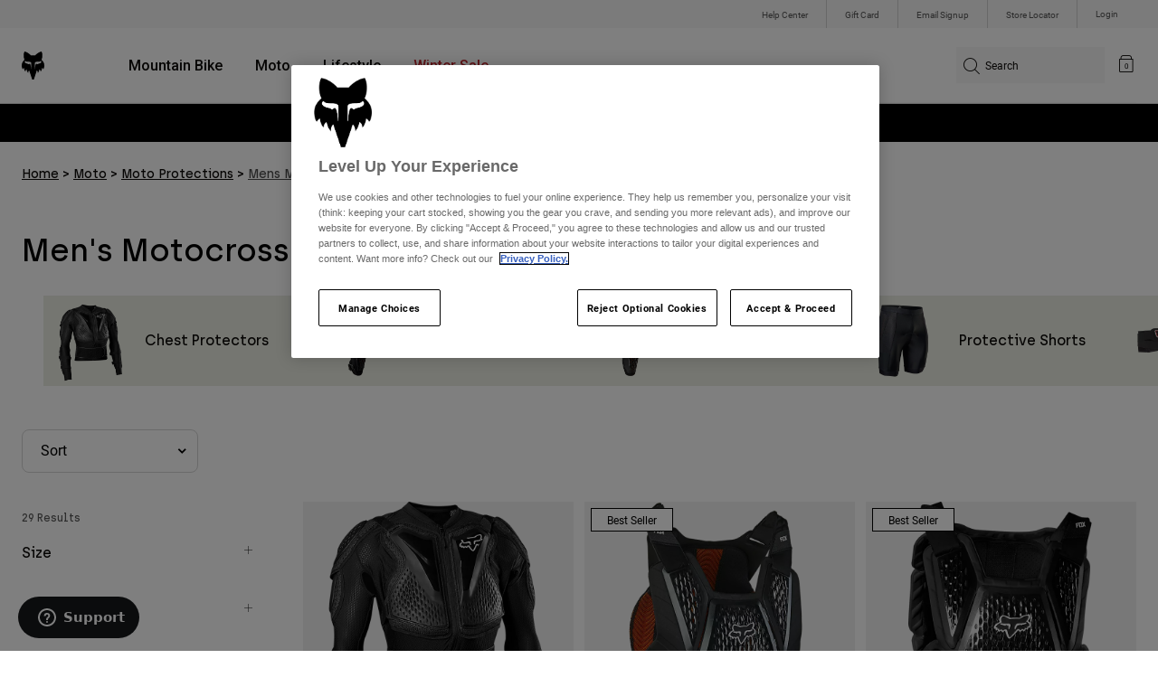

--- FILE ---
content_type: text/html;charset=UTF-8
request_url: https://foxracing.ie/moto/moto-protections/mens-moto-protections/
body_size: 31001
content:


<!DOCTYPE html>


<html lang="en">
<head>


<!-- OneTrust Cookies Consent Notice start for foxracing.ie -->
<script defer src="https://cdn.cookielaw.org/scripttemplates/otSDKStub.js" type="text/javascript" charset="UTF-8"
data-document-language="true"
data-domain-script="9c74d272-9110-457b-b05a-37314861aaa2">
</script>
<script type="text/javascript">function OptanonWrapper() { }</script>
<!-- OneTrust Cookies Consent Notice end for foxracing.ie -->














<!--[if gt IE 9]><!-->
<script>//common/scripts.isml</script>



<script defer type="text/javascript" src="/on/demandware.static/Sites-FoxEU-Site/-/en_IE/v1769682626751/js/main.js"></script>



    
        <script defer type="text/javascript" src="/on/demandware.static/Sites-FoxEU-Site/-/en_IE/v1769682626751/custom/swiper.min.js"
            
            >
        </script>
    

    
        <script defer type="text/javascript" src="/on/demandware.static/Sites-FoxEU-Site/-/en_IE/v1769682626751/js/pageDesigner.js"
            
            >
        </script>
    

    
        <script defer type="text/javascript" src="/on/demandware.static/Sites-FoxEU-Site/-/en_IE/v1769682626751/js/search.js"
            
            >
        </script>
    




<!--<![endif]-->



<meta charset=UTF-8>
<meta http-equiv="x-ua-compatible" content="ie=edge">
<meta name="viewport" content="width=device-width, initial-scale=1, maximum-scale=5">


<title>Men&#x27;s Motocross Body Armour | Fox Racing® Ireland</title>

<script defer type="text/javascript" src="/on/demandware.static/Sites-FoxEU-Site/-/en_IE/v1769682626751/js/EswHooks.js"></script>
<link rel="stylesheet" href="/on/demandware.static/Sites-FoxEU-Site/-/en_IE/v1769682626751/css/EswCss.css" />
<meta name="description" content="Find all our dirt bike protections for men and our entire collection ✓ Free shipping from 49&pound; of purchase ✓ Secure payment"/>
<meta name="keywords" content="Fox Racing"/>



<meta name="robots" content="noIndex, follow">




<meta property="og:title" content="Men's Motocross Body Armour | Fox Racing&reg; Ireland" />


<meta property="og:description" content="Find all our dirt bike protections for men and our entire collection ✓ Free shipping from 49&pound; of purchase ✓ Secure payment" />

<link rel="icon" type="image/png" href="/on/demandware.static/Sites-FoxEU-Site/-/default/dwedd5bd08/images/favicons/favicon-128.png" sizes="128x128" />
<link rel="icon" type="image/png" href="/on/demandware.static/Sites-FoxEU-Site/-/default/dw89bc1694/images/favicons/favicon-96x96.png" sizes="96x96" />
<link rel="icon" type="image/png" href="/on/demandware.static/Sites-FoxEU-Site/-/default/dw685527a5/images/favicons/favicon-48x48.png" sizes="48x48" />
<link rel="icon" type="image/png" href="/on/demandware.static/Sites-FoxEU-Site/-/default/dwb6278997/images/favicons/favicon-32x32.png" sizes="32x32" />
<link rel="icon" type="image/png" href="/on/demandware.static/Sites-FoxEU-Site/-/default/dwcffb3c19/images/favicons/favicon-16x16.png" sizes="16x16" />



<link id="globalStyles" rel="stylesheet" href="/on/demandware.static/Sites-FoxEU-Site/-/en_IE/v1769682626751/css/global.css" />

















    <script>
        var yotpoAppKey = 'BucaGUul5hHozoA0SfyLuieJxqhcqZ305DjAFZbT';
        var yotpoStaticContentURL = 'https://cdn-widgetsrepository.yotpo.com/v1/loader/';
        var yotpoURL = yotpoStaticContentURL + yotpoAppKey;
        (function e() {
            var e = document.createElement("script");
                    e.type = "text/javascript",
                    e.async = true,
                    e.src = yotpoURL;
            var t = document.getElementsByTagName("script")[0];
            t.parentNode.insertBefore(e, t)
        })();
    </script>



<script async type="text/javascript" id="sig-api" data-order-session-id="aHR0cHM6Ly9mb3hyYWNpbmcuaWUvNDc1YmMxZDIyNmY0MWY5NmY2N2Y5NDQ4Y2U=" src="https://cdn-scripts.signifyd.com/api/script-tag.js"></script>
<meta property="og:type" hreflang="website" /><meta property="og:title" hreflang="Men's Motocross Body Armour | Fox Racing® Ireland" /><meta property="og:locale" hreflang="en_IE" /><meta property="twitter:card" hreflang="summary_large_image" /><meta property="og:description" hreflang="Find all our dirt bike protections for men and our entire collection ✓ Free shipping from 49£ of purchase ✓ Secure payment" /><meta property="og:url" hreflang="https://foxracing.ie/moto/moto-protections/" /><script>
    var pageAction = 'searchshow';
    window.dataLayer = window.dataLayer || [];
    var orderId = -1;

    // In all cases except Order Confirmation, the data layer should be pushed, so default to that case
    var pushDataLayer = true;
    if (pageAction === 'orderconfirm') {
        // As of now, the correction is for order confirmation only
        orderId = getOrderId({"event":"search","ecommerce":{"impressions":[{"id":"24018","name":"Titan Sport Chest Protector","category":"moto/gear","categoryID":"moto-gear","price":"179.99","ph2":"Moto","ph3":"Men's","ph5":"Guards","brand":"Fox Racing","seasonKey":"","onSale":"","position":1,"list":"mens-moto-gear-guards"},{"id":"26562","name":"Raceframe Impact Soft Back CE D3O® Chest Protector ","category":"moto/gear","categoryID":"moto-gear","price":"189.99","ph2":"Moto","ph3":"Men's,Women's","ph5":"Guards","brand":"Fox Racing","seasonKey":"","onSale":"","position":2,"list":"mens-moto-gear-guards"},{"id":"24265","name":"Raceframe Impact CE Chest Protector ","category":"moto/gear","categoryID":"moto-gear","price":"169.99","ph2":"Moto","ph3":"Men's","ph5":"Guards","brand":"Fox Racing","seasonKey":"","onSale":"","position":3,"list":"mens-moto-gear-guards"},{"id":"24017","name":"R3 Roost Deflector","category":"moto/gear","categoryID":"moto-gear","price":"99.99","ph2":"Moto","ph3":"Men's","ph5":"Guards","brand":"Fox Racing","seasonKey":"","onSale":"","position":4,"list":"mens-moto-gear-guards"},{"id":"27745","name":"Baseframe Pro D3O® Vest Chest Protector ","category":"moto/gear","categoryID":"moto-gear","price":"219.99","ph2":"Moto","ph3":"Men's","ph5":"Guards","brand":"Fox Racing","seasonKey":"","onSale":"","position":5,"list":"mens-moto-gear-guards"},{"id":"18493","name":"Launch Pro D3O® Knee Pads","category":"mtb/protections","categoryID":"mtb-protections","price":"89.99","ph2":"Moto,MTB","ph3":"Men's,Women's","ph5":"Guards","brand":"Fox Racing","seasonKey":"","onSale":"","position":6,"list":"mens-moto-gear-guards"},{"id":"19909","name":"Airframe Pro Jacket CE Chest Guard","category":"moto/protections","categoryID":"moto-protections","price":"214.49","ph2":"Moto","ph3":"Men's","ph5":"Guards","brand":"Fox Racing","seasonKey":"","onSale":"","position":7,"list":"mens-moto-gear-guards"},{"id":"26429","name":"Baseframe Pro Sleeveless Chest Guard","price":"149.99","ph2":"MTB","ph3":"Men's","ph5":"Guards","brand":"Fox Racing","seasonKey":"","onSale":"","position":8,"list":"mens-moto-gear-guards"},{"id":"25193","name":"Titan Pro D3O® CE Elbow Guards ","category":"moto/gear","categoryID":"moto-gear","price":"99.99","ph2":"Moto","ph3":"Men's,Women's","ph5":"Guards","brand":"Fox Racing","seasonKey":"","onSale":"","position":9,"list":"mens-moto-gear-guards"},{"id":"24814","name":"Raptor Vest CE Chest Protector ","category":"moto/gear","categoryID":"moto-gear","price":"219.99","ph2":"Moto","ph3":"Men's","ph5":"Guards","brand":"Fox Racing","seasonKey":"","onSale":"","position":10,"list":"mens-moto-gear-guards"},{"id":"28380","name":"Titan Sport Kidney Belt ","category":"moto/gear","categoryID":"moto-gear","price":"34.99","ph2":"Moto","ph3":"Men's","ph5":"Guards","brand":"Fox Racing","seasonKey":"","onSale":"","position":11,"list":"mens-moto-gear-guards"},{"id":"27744","name":"Baseframe Pro D3O® Chest Protector","category":"moto/gear","categoryID":"moto-gear","price":"279.99","ph2":"Moto","ph3":"Men's","ph5":"Guards","brand":"Fox Racing","seasonKey":"","onSale":"","position":12,"list":"mens-moto-gear-guards"},{"id":"28914","name":"Launch Elite Knee/Shin Guards","price":"164.99","ph2":"MTB","ph3":"Men's,Women's","ph5":"Guards","brand":"Fox Racing","seasonKey":"","onSale":"","position":13,"list":"mens-moto-gear-guards"},{"id":"28915","name":"Launch Elite Knee Guards","price":"154.99","ph2":"MTB","ph3":"Men's,Women's","ph5":"Guards","brand":"Fox Racing","seasonKey":"","onSale":"","position":14,"list":"mens-moto-gear-guards"},{"id":"24117","name":"Baseframe Pro Padded Pants ","category":"moto/protections","categoryID":"moto-protections","price":"149.99","ph2":"Moto","ph3":"Men's,Women's","ph5":"Guards","brand":"Fox Racing","seasonKey":"","onSale":"","position":15,"list":"mens-moto-gear-guards"},{"id":"25192","name":"Titan Sport CE Knee/Shin Guards ","category":"moto/gear","categoryID":"moto-gear","price":"34.99","ph2":"Moto","ph3":"Men's","ph5":"Guards","brand":"Fox Racing","seasonKey":"","onSale":"","position":16,"list":"mens-moto-gear-guards"},{"id":"07488","name":"Titan Race Shorts ","category":"mens/clothing/base/layers","categoryID":"mens-clothing-base-layers","price":"69.99","ph2":"Moto","ph3":"Men's","ph5":"Base Layers","brand":"Fox Racing","seasonKey":"","onSale":"","position":17,"list":"mens-moto-gear-guards"},{"id":"25194","name":"Titan Race CE Elbow Guards ","category":"moto/gear","categoryID":"moto-gear","price":"49.99","ph2":"Moto","ph3":"Men's","ph5":"Guards","brand":"Fox Racing","seasonKey":"","onSale":"","position":18,"list":"mens-moto-gear-guards"},{"id":"25190","name":"Titan Pro D3O® CE Knee Guards ","category":"moto/gear","categoryID":"moto-gear","price":"139.99","ph2":"Moto","ph3":"Men's,Women's","ph5":"Guards","brand":"Fox Racing","seasonKey":"","onSale":"","position":19,"list":"mens-moto-gear-guards"},{"id":"25195","name":"Titan Sport CE Elbow Guards ","category":"moto/gear","categoryID":"moto-gear","price":"34.99","ph2":"Moto","ph3":"Men's","ph5":"Guards","brand":"Fox Racing","seasonKey":"","onSale":"","position":20,"list":"mens-moto-gear-guards"},{"id":"25191","name":"Titan Race CE Knee/Shin Guards ","category":"moto/gear","categoryID":"moto-gear","price":"49.99","ph2":"Moto","ph3":"Men's","ph5":"Guards","brand":"Fox Racing","seasonKey":"","onSale":"","position":21,"list":"mens-moto-gear-guards"},{"id":"28910","name":"Launch Elite Elbow Guards","price":"129.99","ph2":"MTB","ph3":"Men's,Women's","ph5":"Guards","brand":"Fox Racing","seasonKey":"","onSale":"","position":22,"list":"mens-moto-gear-guards"},{"id":"30606","name":"Launch Pro Knee Guards","category":"mtb/protections","categoryID":"mtb-protections","price":"149.99","ph2":"MTB","ph3":"Men's","ph5":"Guards","brand":"Fox Racing","seasonKey":"","onSale":"","position":23,"list":"mens-moto-gear-guards"},{"id":"33836","name":"Launch Knee/Shin Guards","category":"mtb/protections","categoryID":"mtb-protections","price":"99.99","ph2":"MTB","ph3":"Men's","ph5":"Guards","brand":"Fox Racing","seasonKey":"","onSale":"","position":24,"list":"mens-moto-gear-guards"},{"id":"33835","name":"Launch Knee Guards ","category":"mtb/protections","categoryID":"mtb-protections","price":"89.99","ph2":"MTB","ph3":"Men's","ph5":"Guards","brand":"Fox Racing","seasonKey":"","onSale":"","position":25,"list":"mens-moto-gear-guards"},{"id":"33834","name":"Launch Elbow Guards ","category":"mtb/protections","categoryID":"mtb-protections","price":"79.99","ph2":"MTB","ph3":"Men's","ph5":"Guards","brand":"Fox Racing","seasonKey":"","onSale":"","position":26,"list":"mens-moto-gear-guards"},{"id":"33705","name":"Titan Race Belt ","category":"moto/gear","categoryID":"moto-gear","price":"44.99","ph2":"Moto","ph3":"Men's","ph5":"Guards","brand":"Fox Racing","seasonKey":"","onSale":"","position":27,"list":"mens-moto-gear-guards"},{"id":"36475","name":"Airframe Chest Protector","category":"moto/gear","categoryID":"moto-gear","price":"174.99","ph2":"Moto","ph3":"Men's,Women's,Unisex","ph5":"Guards","brand":"Fox Racing","seasonKey":"","onSale":"","position":28,"list":"mens-moto-gear-guards"},{"id":"30605","name":"Launch Pro Elbow Guards","category":"mtb/protections","categoryID":"mtb-protections","price":"119.99","ph2":"MTB","ph3":"Men's","ph5":"Guards","brand":"Fox Racing","seasonKey":"","onSale":"","position":29,"list":"mens-moto-gear-guards"}]}});
        var ordersPushedToGoogle = getOrdersPushedToGoogle();
        var orderHasBeenPushedToGoogle = orderHasBeenPushedToGoogle(orderId, ordersPushedToGoogle);
        if (orderHasBeenPushedToGoogle) {
            // If the data has already been sent, let's not push it again.
            pushDataLayer = false;
        }
    }

    if (pushDataLayer) {
        dataLayer.push({"event":"search","ecommerce":{"impressions":[{"id":"24018","name":"Titan Sport Chest Protector","category":"moto/gear","categoryID":"moto-gear","price":"179.99","ph2":"Moto","ph3":"Men's","ph5":"Guards","brand":"Fox Racing","seasonKey":"","onSale":"","position":1,"list":"mens-moto-gear-guards"},{"id":"26562","name":"Raceframe Impact Soft Back CE D3O® Chest Protector ","category":"moto/gear","categoryID":"moto-gear","price":"189.99","ph2":"Moto","ph3":"Men's,Women's","ph5":"Guards","brand":"Fox Racing","seasonKey":"","onSale":"","position":2,"list":"mens-moto-gear-guards"},{"id":"24265","name":"Raceframe Impact CE Chest Protector ","category":"moto/gear","categoryID":"moto-gear","price":"169.99","ph2":"Moto","ph3":"Men's","ph5":"Guards","brand":"Fox Racing","seasonKey":"","onSale":"","position":3,"list":"mens-moto-gear-guards"},{"id":"24017","name":"R3 Roost Deflector","category":"moto/gear","categoryID":"moto-gear","price":"99.99","ph2":"Moto","ph3":"Men's","ph5":"Guards","brand":"Fox Racing","seasonKey":"","onSale":"","position":4,"list":"mens-moto-gear-guards"},{"id":"27745","name":"Baseframe Pro D3O® Vest Chest Protector ","category":"moto/gear","categoryID":"moto-gear","price":"219.99","ph2":"Moto","ph3":"Men's","ph5":"Guards","brand":"Fox Racing","seasonKey":"","onSale":"","position":5,"list":"mens-moto-gear-guards"},{"id":"18493","name":"Launch Pro D3O® Knee Pads","category":"mtb/protections","categoryID":"mtb-protections","price":"89.99","ph2":"Moto,MTB","ph3":"Men's,Women's","ph5":"Guards","brand":"Fox Racing","seasonKey":"","onSale":"","position":6,"list":"mens-moto-gear-guards"},{"id":"19909","name":"Airframe Pro Jacket CE Chest Guard","category":"moto/protections","categoryID":"moto-protections","price":"214.49","ph2":"Moto","ph3":"Men's","ph5":"Guards","brand":"Fox Racing","seasonKey":"","onSale":"","position":7,"list":"mens-moto-gear-guards"},{"id":"26429","name":"Baseframe Pro Sleeveless Chest Guard","price":"149.99","ph2":"MTB","ph3":"Men's","ph5":"Guards","brand":"Fox Racing","seasonKey":"","onSale":"","position":8,"list":"mens-moto-gear-guards"},{"id":"25193","name":"Titan Pro D3O® CE Elbow Guards ","category":"moto/gear","categoryID":"moto-gear","price":"99.99","ph2":"Moto","ph3":"Men's,Women's","ph5":"Guards","brand":"Fox Racing","seasonKey":"","onSale":"","position":9,"list":"mens-moto-gear-guards"},{"id":"24814","name":"Raptor Vest CE Chest Protector ","category":"moto/gear","categoryID":"moto-gear","price":"219.99","ph2":"Moto","ph3":"Men's","ph5":"Guards","brand":"Fox Racing","seasonKey":"","onSale":"","position":10,"list":"mens-moto-gear-guards"},{"id":"28380","name":"Titan Sport Kidney Belt ","category":"moto/gear","categoryID":"moto-gear","price":"34.99","ph2":"Moto","ph3":"Men's","ph5":"Guards","brand":"Fox Racing","seasonKey":"","onSale":"","position":11,"list":"mens-moto-gear-guards"},{"id":"27744","name":"Baseframe Pro D3O® Chest Protector","category":"moto/gear","categoryID":"moto-gear","price":"279.99","ph2":"Moto","ph3":"Men's","ph5":"Guards","brand":"Fox Racing","seasonKey":"","onSale":"","position":12,"list":"mens-moto-gear-guards"},{"id":"28914","name":"Launch Elite Knee/Shin Guards","price":"164.99","ph2":"MTB","ph3":"Men's,Women's","ph5":"Guards","brand":"Fox Racing","seasonKey":"","onSale":"","position":13,"list":"mens-moto-gear-guards"},{"id":"28915","name":"Launch Elite Knee Guards","price":"154.99","ph2":"MTB","ph3":"Men's,Women's","ph5":"Guards","brand":"Fox Racing","seasonKey":"","onSale":"","position":14,"list":"mens-moto-gear-guards"},{"id":"24117","name":"Baseframe Pro Padded Pants ","category":"moto/protections","categoryID":"moto-protections","price":"149.99","ph2":"Moto","ph3":"Men's,Women's","ph5":"Guards","brand":"Fox Racing","seasonKey":"","onSale":"","position":15,"list":"mens-moto-gear-guards"},{"id":"25192","name":"Titan Sport CE Knee/Shin Guards ","category":"moto/gear","categoryID":"moto-gear","price":"34.99","ph2":"Moto","ph3":"Men's","ph5":"Guards","brand":"Fox Racing","seasonKey":"","onSale":"","position":16,"list":"mens-moto-gear-guards"},{"id":"07488","name":"Titan Race Shorts ","category":"mens/clothing/base/layers","categoryID":"mens-clothing-base-layers","price":"69.99","ph2":"Moto","ph3":"Men's","ph5":"Base Layers","brand":"Fox Racing","seasonKey":"","onSale":"","position":17,"list":"mens-moto-gear-guards"},{"id":"25194","name":"Titan Race CE Elbow Guards ","category":"moto/gear","categoryID":"moto-gear","price":"49.99","ph2":"Moto","ph3":"Men's","ph5":"Guards","brand":"Fox Racing","seasonKey":"","onSale":"","position":18,"list":"mens-moto-gear-guards"},{"id":"25190","name":"Titan Pro D3O® CE Knee Guards ","category":"moto/gear","categoryID":"moto-gear","price":"139.99","ph2":"Moto","ph3":"Men's,Women's","ph5":"Guards","brand":"Fox Racing","seasonKey":"","onSale":"","position":19,"list":"mens-moto-gear-guards"},{"id":"25195","name":"Titan Sport CE Elbow Guards ","category":"moto/gear","categoryID":"moto-gear","price":"34.99","ph2":"Moto","ph3":"Men's","ph5":"Guards","brand":"Fox Racing","seasonKey":"","onSale":"","position":20,"list":"mens-moto-gear-guards"},{"id":"25191","name":"Titan Race CE Knee/Shin Guards ","category":"moto/gear","categoryID":"moto-gear","price":"49.99","ph2":"Moto","ph3":"Men's","ph5":"Guards","brand":"Fox Racing","seasonKey":"","onSale":"","position":21,"list":"mens-moto-gear-guards"},{"id":"28910","name":"Launch Elite Elbow Guards","price":"129.99","ph2":"MTB","ph3":"Men's,Women's","ph5":"Guards","brand":"Fox Racing","seasonKey":"","onSale":"","position":22,"list":"mens-moto-gear-guards"},{"id":"30606","name":"Launch Pro Knee Guards","category":"mtb/protections","categoryID":"mtb-protections","price":"149.99","ph2":"MTB","ph3":"Men's","ph5":"Guards","brand":"Fox Racing","seasonKey":"","onSale":"","position":23,"list":"mens-moto-gear-guards"},{"id":"33836","name":"Launch Knee/Shin Guards","category":"mtb/protections","categoryID":"mtb-protections","price":"99.99","ph2":"MTB","ph3":"Men's","ph5":"Guards","brand":"Fox Racing","seasonKey":"","onSale":"","position":24,"list":"mens-moto-gear-guards"},{"id":"33835","name":"Launch Knee Guards ","category":"mtb/protections","categoryID":"mtb-protections","price":"89.99","ph2":"MTB","ph3":"Men's","ph5":"Guards","brand":"Fox Racing","seasonKey":"","onSale":"","position":25,"list":"mens-moto-gear-guards"},{"id":"33834","name":"Launch Elbow Guards ","category":"mtb/protections","categoryID":"mtb-protections","price":"79.99","ph2":"MTB","ph3":"Men's","ph5":"Guards","brand":"Fox Racing","seasonKey":"","onSale":"","position":26,"list":"mens-moto-gear-guards"},{"id":"33705","name":"Titan Race Belt ","category":"moto/gear","categoryID":"moto-gear","price":"44.99","ph2":"Moto","ph3":"Men's","ph5":"Guards","brand":"Fox Racing","seasonKey":"","onSale":"","position":27,"list":"mens-moto-gear-guards"},{"id":"36475","name":"Airframe Chest Protector","category":"moto/gear","categoryID":"moto-gear","price":"174.99","ph2":"Moto","ph3":"Men's,Women's,Unisex","ph5":"Guards","brand":"Fox Racing","seasonKey":"","onSale":"","position":28,"list":"mens-moto-gear-guards"},{"id":"30605","name":"Launch Pro Elbow Guards","category":"mtb/protections","categoryID":"mtb-protections","price":"119.99","ph2":"MTB","ph3":"Men's","ph5":"Guards","brand":"Fox Racing","seasonKey":"","onSale":"","position":29,"list":"mens-moto-gear-guards"}]}});
        if (pageAction === 'orderconfirm') {
            // Add the orderId to the array of orders that is being stored in localStorage
            ordersPushedToGoogle.push(orderId);
            // The localStorage is what is used to prevent the duplicate send from mobile platforms
            window.localStorage.setItem('ordersPushedToGoogle', JSON.stringify(ordersPushedToGoogle));
        }
    }

    function getOrderId(dataLayer) {
        if ('ecommerce' in dataLayer) {
            if ('purchase' in dataLayer.ecommerce && 'actionField' in dataLayer.ecommerce.purchase &&
                'id' in dataLayer.ecommerce.purchase.actionField) {
                return dataLayer.ecommerce.purchase.actionField.id;
            }
        }

        return -1;
    }

    function getOrdersPushedToGoogle() {
        var ordersPushedToGoogleString = window.localStorage.getItem('ordersPushedToGoogle');
        if (ordersPushedToGoogleString && ordersPushedToGoogleString.length > 0) {
            return JSON.parse(ordersPushedToGoogleString);
        }

        return [];
    }

    function orderHasBeenPushedToGoogle(orderId, ordersPushedToGoogle) {
        if (orderId) {
            for (var index = 0; index < ordersPushedToGoogle.length; index++) {
                if (ordersPushedToGoogle[index] === orderId) {
                    return true;
                }
            }
        }

        return false;
    }
</script>

<script>
    window.dataLayer = window.dataLayer || [];
    dataLayer.push({"environment":"production","demandwareID":"cerc5d7hs2laph0oxQ2Rf7AEbS","loggedInState":false,"locale":"en_IE","currencyCode":"EUR","pageLanguage":"en_US","registered":false,"user_id":""});
</script>


<!-- Google Tag Manager -->
<script>(function(w,d,s,l,i){w[l]=w[l]||[];w[l].push({'gtm.start':
new Date().getTime(),event:'gtm.js'});var f=d.getElementsByTagName(s)[0],
j=d.createElement(s),dl=l!='dataLayer'?'&l='+l:'';j.async=true;j.src=
'https://www.googletagmanager.com/gtm.js?id='+i+dl+'';f.parentNode.insertBefore(j,f);
})(window,document,'script','dataLayer','GTM-KD9QLPH');</script>
<!-- End Google Tag Manager -->


<script defer src="/on/demandware.static/Sites-FoxEU-Site/-/en_IE/v1769682626751/js/tagmanager.js"></script>

<script>
window.UncachedData = {
  "action": "Data-UncachedData",
  "queryString": "",
  "locale": "en_IE",
  "__gtmEvents": [
    null
  ]
}
window.CachedData = {
  "action": "Data-CachedData",
  "queryString": "",
  "locale": "en_IE",
  "siteIntegrations": {
    "adyenCartridgeEnabled": true,
    "GTMEnable": true,
    "googlePlacesEnabled": true,
    "SignifydEnableCartridge": true,
    "Vertex_isEnabled": false,
    "yotpoCartridgeEnabled": true,
    "melissaEnabled": false,
    "ZendeskEnabled": true,
    "googleApiKey": "AIzaSyChe0cUUHqw37O5biEEbIpKNlvy6HFUhso"
  },
  "__gtmEvents": [
    null
  ]
}
</script>

<meta name="p:domain_verify" content="7bfcc613be88ce9b95823f35b52b2db3" />



<link rel="canonical" href="https://foxracing.ie/moto/moto-protections/"/>

<script type="text/javascript">//<!--
/* <![CDATA[ (head-active_data.js) */
var dw = (window.dw || {});
dw.ac = {
    _analytics: null,
    _events: [],
    _category: "",
    _searchData: "",
    _anact: "",
    _anact_nohit_tag: "",
    _analytics_enabled: "true",
    _timeZone: "Etc/GMT+0",
    _capture: function(configs) {
        if (Object.prototype.toString.call(configs) === "[object Array]") {
            configs.forEach(captureObject);
            return;
        }
        dw.ac._events.push(configs);
    },
	capture: function() { 
		dw.ac._capture(arguments);
		// send to CQ as well:
		if (window.CQuotient) {
			window.CQuotient.trackEventsFromAC(arguments);
		}
	},
    EV_PRD_SEARCHHIT: "searchhit",
    EV_PRD_DETAIL: "detail",
    EV_PRD_RECOMMENDATION: "recommendation",
    EV_PRD_SETPRODUCT: "setproduct",
    applyContext: function(context) {
        if (typeof context === "object" && context.hasOwnProperty("category")) {
        	dw.ac._category = context.category;
        }
        if (typeof context === "object" && context.hasOwnProperty("searchData")) {
        	dw.ac._searchData = context.searchData;
        }
    },
    setDWAnalytics: function(analytics) {
        dw.ac._analytics = analytics;
    },
    eventsIsEmpty: function() {
        return 0 == dw.ac._events.length;
    }
};
/* ]]> */
// -->
</script>
<script type="text/javascript">//<!--
/* <![CDATA[ (head-cquotient.js) */
var CQuotient = window.CQuotient = {};
CQuotient.clientId = 'bgml-FoxEU';
CQuotient.realm = 'BGML';
CQuotient.siteId = 'FoxEU';
CQuotient.instanceType = 'prd';
CQuotient.locale = 'en_IE';
CQuotient.fbPixelId = '1139662696127955';
CQuotient.activities = [];
CQuotient.cqcid='';
CQuotient.cquid='';
CQuotient.cqeid='';
CQuotient.cqlid='';
CQuotient.apiHost='api.cquotient.com';
/* Turn this on to test against Staging Einstein */
/* CQuotient.useTest= true; */
CQuotient.useTest = ('true' === 'false');
CQuotient.initFromCookies = function () {
	var ca = document.cookie.split(';');
	for(var i=0;i < ca.length;i++) {
	  var c = ca[i];
	  while (c.charAt(0)==' ') c = c.substring(1,c.length);
	  if (c.indexOf('cqcid=') == 0) {
		CQuotient.cqcid=c.substring('cqcid='.length,c.length);
	  } else if (c.indexOf('cquid=') == 0) {
		  var value = c.substring('cquid='.length,c.length);
		  if (value) {
		  	var split_value = value.split("|", 3);
		  	if (split_value.length > 0) {
			  CQuotient.cquid=split_value[0];
		  	}
		  	if (split_value.length > 1) {
			  CQuotient.cqeid=split_value[1];
		  	}
		  	if (split_value.length > 2) {
			  CQuotient.cqlid=split_value[2];
		  	}
		  }
	  }
	}
}
CQuotient.getCQCookieId = function () {
	if(window.CQuotient.cqcid == '')
		window.CQuotient.initFromCookies();
	return window.CQuotient.cqcid;
};
CQuotient.getCQUserId = function () {
	if(window.CQuotient.cquid == '')
		window.CQuotient.initFromCookies();
	return window.CQuotient.cquid;
};
CQuotient.getCQHashedEmail = function () {
	if(window.CQuotient.cqeid == '')
		window.CQuotient.initFromCookies();
	return window.CQuotient.cqeid;
};
CQuotient.getCQHashedLogin = function () {
	if(window.CQuotient.cqlid == '')
		window.CQuotient.initFromCookies();
	return window.CQuotient.cqlid;
};
CQuotient.trackEventsFromAC = function (/* Object or Array */ events) {
try {
	if (Object.prototype.toString.call(events) === "[object Array]") {
		events.forEach(_trackASingleCQEvent);
	} else {
		CQuotient._trackASingleCQEvent(events);
	}
} catch(err) {}
};
CQuotient._trackASingleCQEvent = function ( /* Object */ event) {
	if (event && event.id) {
		if (event.type === dw.ac.EV_PRD_DETAIL) {
			CQuotient.trackViewProduct( {id:'', alt_id: event.id, type: 'raw_sku'} );
		} // not handling the other dw.ac.* events currently
	}
};
CQuotient.trackViewProduct = function(/* Object */ cqParamData){
	var cq_params = {};
	cq_params.cookieId = CQuotient.getCQCookieId();
	cq_params.userId = CQuotient.getCQUserId();
	cq_params.emailId = CQuotient.getCQHashedEmail();
	cq_params.loginId = CQuotient.getCQHashedLogin();
	cq_params.product = cqParamData.product;
	cq_params.realm = cqParamData.realm;
	cq_params.siteId = cqParamData.siteId;
	cq_params.instanceType = cqParamData.instanceType;
	cq_params.locale = CQuotient.locale;
	
	if(CQuotient.sendActivity) {
		CQuotient.sendActivity(CQuotient.clientId, 'viewProduct', cq_params);
	} else {
		CQuotient.activities.push({activityType: 'viewProduct', parameters: cq_params});
	}
};
/* ]]> */
// -->
</script>



</head>
<body>


<!-- Google Tag Manager (noscript) -->
<noscript><iframe src="https://www.googletagmanager.com/ns.html?id=GTM-KD9QLPH"
height="0" width="0" style="display:none;visibility:hidden"></iframe></noscript>
<!-- End Google Tag Manager (noscript) -->
<div class="page" data-action="Search-Show" data-querystring="cgid=mens-moto-gear-guards" >














<script async data-environment="production" src="https://js.klarna.com/web-sdk/v1/klarna.js" data-client-id="8b610ed1-c164-5103-afa6-76507f285a32"></script>






    <header class="logo-left fixed-header-enhanced " id="top-header">
    <a href="#maincontent" class="skip" aria-label="Skip to main content">Skip to main content</a>
<a href="#footercontent" class="skip" aria-label="Skip to footer content">Skip to footer content</a>

    <div class="header-utility hidden-md-down">
        <div class="container">
            <div class="row no-gutters">
                <div class="col">
                    <div class="pull-right">
                        



    
    <div class="content-asset" data-asset-id="header-utility-links"><!-- dwMarker="content" dwContentID="303becd7f0ed2c826f11e69767" dwContentBMID="header-utility-links" -->
        <div class="header-utility-links">
    <div class="utility-link">
        <a href="https://foxracing.ie/help" role="menuitem">Help Center</a>
    </div>
    <div class="utility-link">
        <a href="https://foxracing.ie/gift-card" role="menuitem">Gift Card</a>
    </div>
    <div class="utility-link">
        <a href="https://foxracing.ie/join.html" role="menuitem">Email Signup</a>
    </div>
    <div class="utility-link">
        <a href="https://foxracing.ie/stores" role="menuitem">Store Locator</a>
    </div>
</div>
    </div> <!-- End content-asset -->




                    </div>
                </div>

                <div class="header-account-container">
                    


    <div class="account-link user">
        <a class="sr-only" href="https://foxracing.ie/login" tabindex="0">
            Login
        </a>
        <a class="js-login header-account-link" href="https://foxracing.ie/login" data-url="https://foxracing.ie/on/demandware.store/Sites-FoxEU-Site/en_IE/Login-ShowModal?modal=login" aria-label="Login">
            
                Login
            
        </a>
    </div>

                    
                    
                    
                </div>
            </div>
        </div>
    </div>
    
    

    <nav class="header-nav nav-left  transparent-nav-light" id="header-nav" aria-label="Fox Racing Main Navigation">
        <div class="header container">
            <div class="row header-nav-row no-gutters">

                <div class="col header-column-2">
                    <div class="brand">
                        <a class="logo-home d-block" href="https://foxracing.ie/" title="Fox Racing Home"></a>
                    </div>
                </div>

                <div class="col header-column-1">
                    <div class="main-menu navbar-toggleable-md menu-toggleable-left multilevel-dropdown" id="sg-navbar-collapse">
                        <nav class="navbar navbar-expand-lg bg-inverse col-12" aria-label="Fox Racing">
    <div class="close-menu d-lg-none">
        <button class="back" role="button" aria-label="Back to previous menu">
            <span class="icon icon-arrow-left-thin"></span>
            Back to <span class="back-parent-name"></span>
        </button>
    </div>
    <div class="menu-group">
        <ul class="nav navbar-nav">
            
                
                        
                        
                            
                            
                            <li class="nav-item custom-dropdown megamenu ">
                                
                                <a href="https://foxracing.ie/mtb/" id="nav-mtb-menu" class="nav-link dropdown-toggle" data-toggle="dropdown" data-parentname="All" aria-haspopup="true" aria-expanded="false" tabindex="0">Mountain Bike</a>
                                
                                
                                    















<ul class="dropdown-menu mega-standard second-level-menu-group" aria-label="mtb-menu">
    
        
            <div class="container">
                <ul class="menu-subcategories">

                    
                    
                        <li class="dropdown-item featured-item custom-dropdown col-lg">
                            <a href="https://foxracing.ie/mtb/" id="mtb-new-and-featured" class="dropdown-link dropdown-toggle nav-link" data-toggle="dropdown" data-parentname="Mountain Bike" aria-haspopup="true" aria-expanded="false" tabindex="0">New &amp; Featured</a>
                            <ul class="dropdown-menu" aria-label="mtb-new-and-featured">
                                
                                    
                                        <li class="dropdown-item">
                                            <a href="https://foxracing.ie/mtb/new/" id="mtb-new-arrivals" class="dropdown-link" tabindex="-1">New</a>
                                        </li>
                                    
                                
                                    
                                        <li class="dropdown-item">
                                            <a href="https://foxracing.ie/mtb/best-sellers/" id="mtb-best-sellers" class="dropdown-link" tabindex="-1">Best sellers</a>
                                        </li>
                                    
                                
                                    
                                        <li class="dropdown-item">
                                            <a href="https://foxracing.ie/mtb-fa25-defend-lunar-special-edition.html" id="mtb-new-and-featured-11" class="dropdown-link" tabindex="-1">Lunar</a>
                                        </li>
                                    
                                
                                    
                                        <li class="dropdown-item">
                                            <a href="https://foxracing.ie/mtb-winter-clothing/" id="mtb-new-and-featured-7" class="dropdown-link" tabindex="-1">Winter Essentials</a>
                                        </li>
                                    
                                
                                    
                                        <li class="dropdown-item">
                                            <a href="https://foxracing.ie/mtb/mtb-gear-sets/" id="mtb-gear-kits-menu" class="dropdown-link" tabindex="-1">Gear Sets</a>
                                        </li>
                                    
                                
                                    
                                        <li class="dropdown-item">
                                            <a href="https://foxracing.ie/mtb/women/" id="mtb-womens-menu" class="dropdown-link" tabindex="-1">Women</a>
                                        </li>
                                    
                                
                                    
                                        <li class="dropdown-item">
                                            <a href="https://foxracing.ie/mtb/kids/" id="mtb-youth-menu" class="dropdown-link" tabindex="-1">Youth</a>
                                        </li>
                                    
                                
                            </ul>
                        </li>
                    

                    
                        
                        
                            
                            <li class="dropdown-item custom-dropdown col-lg">
                                <a href="https://foxracing.ie/mtb/" id="mtb-gear" class="dropdown-link dropdown-toggle nav-link" data-toggle="dropdown" data-parentname="Gear" aria-haspopup="true" aria-expanded="false" tabindex="0">Gear</a>
                                


<ul class="dropdown-menu" aria-label="mtb-gear">
    
        
            <li class="dropdown-item">
                <a href="https://foxracing.ie/mtb/mtb-helmets/" id="mtb-helmets-menu" class="dropdown-link" tabindex="-1">Helmets</a>
            </li>
        
    
        
            <li class="dropdown-item">
                <a href="https://foxracing.ie/mtb/mtb-shoes/" id="mtb-shoes-menu" class="dropdown-link" tabindex="-1">Shoes</a>
            </li>
        
    
        
            <li class="dropdown-item">
                <a href="https://foxracing.ie/mtb/mtb-clothing/mtb-jerseys/" id="mtb-jerseys-menu" class="dropdown-link" tabindex="-1">Jerseys</a>
            </li>
        
    
        
            <li class="dropdown-item">
                <a href="https://foxracing.ie/mtb/mtb-clothing/mtb-jackets/" id="mtb-jackets-menu" class="dropdown-link" tabindex="-1">Jackets &amp; Gilets</a>
            </li>
        
    
        
            <li class="dropdown-item">
                <a href="https://foxracing.ie/mtb/mtb-clothing/mtb-pants/" id="mtb-trousers-menu" class="dropdown-link" tabindex="-1">Pants</a>
            </li>
        
    
        
            <li class="dropdown-item">
                <a href="https://foxracing.ie/mtb/mtb-clothing/mtb-shorts/" id="mtb-shorts-menu" class="dropdown-link" tabindex="-1">Shorts</a>
            </li>
        
    
        
            <li class="dropdown-item">
                <a href="https://foxracing.ie/mtb/mtb-clothing/mtb-base-layers/" id="mtb-base-layers-menu" class="dropdown-link" tabindex="-1">Base layers</a>
            </li>
        
    
        
            <li class="dropdown-item">
                <a href="https://foxracing.ie/mtb/mtb-clothing/mtb-gloves/" id="mtb-gloves-menu" class="dropdown-link" tabindex="-1">Gloves</a>
            </li>
        
    
        
            <li class="dropdown-item">
                <a href="https://foxracing.ie/mtb/mtb-clothing/mtb-socks/" id="mtb-socks-menu" class="dropdown-link" tabindex="-1">Socks</a>
            </li>
        
    
        
            <li class="dropdown-item">
                <a href="https://foxracing.ie/mtb/mtb-protections/" id="mtb-protections-menu" class="dropdown-link" tabindex="-1">Protections</a>
            </li>
        
    
        
            <li class="dropdown-item">
                <a href="https://foxracing.ie/mtb/mtb-goggles/" id="mtb-goggles-menu" class="dropdown-link" tabindex="-1">Goggles</a>
            </li>
        
    
        
            <li class="dropdown-item">
                <a href="https://foxracing.ie/mtb/mtb-accessories/mtb-bags/" id="mtb-bags-menu" class="dropdown-link" tabindex="-1">Bags &amp; Backpacks</a>
            </li>
        
    
        
            <li class="dropdown-item">
                <a href="https://foxracing.ie/mtb/mtb-accessories/" id="mtb-accessories-menu" class="dropdown-link" tabindex="-1">Accessories</a>
            </li>
        
    
        
            <li class="dropdown-item">
                <a href="https://foxracing.ie/spare-parts/" id="mtb-spare-parts-menu" class="dropdown-link" tabindex="-1">Spare parts</a>
            </li>
        
    
    
</ul>

                            </li>
                        
                    
                        
                        
                            
                            <li class="dropdown-item custom-dropdown col-lg">
                                <a href="javascript:void(0);" id="mtb-collections-menu" class="dropdown-link dropdown-toggle nav-link" data-toggle="dropdown" data-parentname="Collections" aria-haspopup="true" aria-expanded="false" tabindex="0">Collections</a>
                                


<ul class="dropdown-menu" aria-label="mtb-collections-menu">
    
        
            <li class="dropdown-item">
                <a href="https://foxracing.ie/mtb/mtb-clothing/ranger/" id="mtb-collections-ranger-menu" class="dropdown-link" tabindex="-1">Ranger</a>
            </li>
        
    
        
            <li class="dropdown-item">
                <a href="https://foxracing.ie/mtb/mtb-clothing/fox-defend/" id="mtb-collections-defend-menu" class="dropdown-link" tabindex="-1">Fox Defend</a>
            </li>
        
    
        
            <li class="dropdown-item">
                <a href="https://foxracing.ie/mtb/mtb-clothing/flexair/" id="mtb-collections-flexair-menu" class="dropdown-link" tabindex="-1">Flexair</a>
            </li>
        
    
        
            <li class="dropdown-item">
                <a href="https://foxracing.ie/mtb/mtb-clothing/water/" id="mtb-collections-water-menu" class="dropdown-link" tabindex="-1">Water</a>
            </li>
        
    
        
            <li class="dropdown-item">
                <a href="https://foxracing.ie/mtb/mtb-clothing/wind/" id="mtb-collections-wind-menu" class="dropdown-link" tabindex="-1">Wind</a>
            </li>
        
    
        
            <li class="dropdown-item">
                <a href="https://foxracing.ie/mtb/mtb-clothing/fire/" id="mtb-collections-fire-menu" class="dropdown-link" tabindex="-1">Fire</a>
            </li>
        
    
    
</ul>

                            </li>
                        
                    
                        
                        
                            
                            <li class="dropdown-item custom-dropdown col-lg">
                                <a href="javascript:void(0);" id="mtb-intended-use" class="dropdown-link dropdown-toggle nav-link" data-toggle="dropdown" data-parentname="Recommended Use" aria-haspopup="true" aria-expanded="false" tabindex="0">Recommended Use</a>
                                


<ul class="dropdown-menu" aria-label="mtb-intended-use">
    
        
            <li class="dropdown-item">
                <a href="https://foxracing.ie/mtb/downhill/" id="mtb-style-downhill-menu" class="dropdown-link" tabindex="-1">Downhill</a>
            </li>
        
    
        
            <li class="dropdown-item">
                <a href="https://foxracing.ie/mtb/enduro/" id="mtb-style-trailenduro-menu" class="dropdown-link" tabindex="-1">Enduro</a>
            </li>
        
    
        
            <li class="dropdown-item">
                <a href="https://foxracing.ie/mtb/trail/" id="mtb-style-trail-menu" class="dropdown-link" tabindex="-1">Trail</a>
            </li>
        
    
        
            <li class="dropdown-item">
                <a href="https://foxracing.ie/mtb/cross-country/" id="mtb-style-cross-country-menu" class="dropdown-link" tabindex="-1">XC &amp; Gravel</a>
            </li>
        
    
        
            <li class="dropdown-item">
                <a href="https://foxracing.ie/mtb/mtb-clothing/water/" id="mtb-intended-use-rain" class="dropdown-link" tabindex="-1">Rain</a>
            </li>
        
    
        
            <li class="dropdown-item">
                <a href="https://foxracing.ie/mtb/mtb-clothing/wind/" id="mtb-intended-use-wind" class="dropdown-link" tabindex="-1">Wind</a>
            </li>
        
    
        
            <li class="dropdown-item">
                <a href="https://foxracing.ie/mtb/mtb-clothing/fire/" id="mtb-intended-use-winter" class="dropdown-link" tabindex="-1">Winter</a>
            </li>
        
    
    
</ul>

                            </li>
                        
                    
                        
                        
                            
                            <li class="dropdown-item custom-dropdown col-lg">
                                <a href="javascript:void(0);" id="mtb-guides" class="dropdown-link dropdown-toggle nav-link" data-toggle="dropdown" data-parentname="Guides" aria-haspopup="true" aria-expanded="false" tabindex="0">Guides</a>
                                


<ul class="dropdown-menu" aria-label="mtb-guides">
    
        
            <li class="dropdown-item">
                <a href="https://foxracing.ie/mtb-helmet-guide.html" id="mtb-guides-helmets" class="dropdown-link" tabindex="-1">Helmets</a>
            </li>
        
    
        
            <li class="dropdown-item">
                <a href="https://foxracing.ie/mountain-bike-shoes-guide.html" id="mtb-guides-shoes" class="dropdown-link" tabindex="-1">Shoes</a>
            </li>
        
    
        
            <li class="dropdown-item">
                <a href="https://foxracing.ie/mtb-glove-guide.html" id="mtb-guides-gloves" class="dropdown-link" tabindex="-1">Gloves</a>
            </li>
        
    
        
            <li class="dropdown-item">
                <a href="https://foxracing.ie/mtb-goggle-guide.html" id="mtb-guides-goggles" class="dropdown-link" tabindex="-1">Goggles</a>
            </li>
        
    
        
            <li class="dropdown-item">
                <a href="https://foxracing.ie/mtb-gear-guides.html" id="mtb-guides-view-all" class="dropdown-link" tabindex="-1">View All Guides</a>
            </li>
        
    
    
</ul>

                            </li>
                        
                    

                    
                </ul>
            </div>

            
            
                <div class="featured-link-container">
                    <div class="container">
                        <button class="featured-link">
                            <a class="h6" href="https://foxracing.ie/mtb/">Explore MTB</a>
                        </button>
                    </div>
                </div>
            

            
                <div class="product-help-container">
                    <div class="container">
                        <div class="product-help-header h6">Product Help</div>
                        
                            <button class="product-help-link">
                                <a href="https://foxracing.ie/mtb-gear-guides.html">MTB Gear Guides</a>
                            </button>
                        
                            <button class="product-help-link">
                                <a href="https://foxracing.ie/helmet-care-guide.html">Helmet Care Guide</a>
                            </button>
                        
                    </div>
                </div>
            

        
    
</ul>

                                
                            </li>
                        
                
                        
                        
                            
                            
                            <li class="nav-item custom-dropdown megamenu ">
                                
                                <a href="/moto/" id="nav-moto" class="nav-link dropdown-toggle" data-toggle="dropdown" data-parentname="All" aria-haspopup="true" aria-expanded="false" tabindex="0">Moto</a>
                                
                                
                                    















<ul class="dropdown-menu mega-standard second-level-menu-group" aria-label="moto">
    
        
            <div class="container">
                <ul class="menu-subcategories">

                    
                    
                        <li class="dropdown-item featured-item custom-dropdown col-lg">
                            <a href="https://foxracing.ie/moto/" id="moto-new-and-featured" class="dropdown-link dropdown-toggle nav-link" data-toggle="dropdown" data-parentname="Moto" aria-haspopup="true" aria-expanded="false" tabindex="0">New &amp; Featured</a>
                            <ul class="dropdown-menu" aria-label="moto-new-and-featured">
                                
                                    
                                        <li class="dropdown-item">
                                            <a href="https://foxracing.ie/moto/new/" id="moto-new-arrivals" class="dropdown-link" tabindex="-1">New</a>
                                        </li>
                                    
                                
                                    
                                        <li class="dropdown-item">
                                            <a href="https://foxracing.ie/moto/best-sellers/" id="moto-best-sellers" class="dropdown-link" tabindex="-1">Best sellers</a>
                                        </li>
                                    
                                
                                    
                                        <li class="dropdown-item">
                                            <a href="https://foxracing.ie/mx26-vision-le.html" id="moto-new-and-featured-5" class="dropdown-link" tabindex="-1">Vision Limited Edition</a>
                                        </li>
                                    
                                
                                    
                                        <li class="dropdown-item">
                                            <a href="https://foxracing.ie/dngr.html" id="moto-new-and-featured-7" class="dropdown-link" tabindex="-1">DNGR</a>
                                        </li>
                                    
                                
                                    
                                        <li class="dropdown-item">
                                            <a href="https://foxracing.ie/mx26-flexair-image-phantom-limited-edition.html" id="moto-new-and-featured-2" class="dropdown-link" tabindex="-1">Image Phantom</a>
                                        </li>
                                    
                                
                                    
                                        <li class="dropdown-item">
                                            <a href="https://foxracing.ie/moto/moto-gear-sets/" id="moto-featured-mx26" class="dropdown-link" tabindex="-1">MX26 Collection</a>
                                        </li>
                                    
                                
                                    
                                        <li class="dropdown-item">
                                            <a href="https://foxracing.ie/moto/women/" id="moto-womens-menu" class="dropdown-link" tabindex="-1">Women</a>
                                        </li>
                                    
                                
                                    
                                        <li class="dropdown-item">
                                            <a href="https://foxracing.ie/moto/kids/" id="moto-youth-menu" class="dropdown-link" tabindex="-1">Youth</a>
                                        </li>
                                    
                                
                                    
                                        <li class="dropdown-item">
                                            <a href="https://foxracing.ie/moto-gear-guides.html" id="moto-guides" class="dropdown-link" tabindex="-1">Guides</a>
                                        </li>
                                    
                                
                            </ul>
                        </li>
                    

                    
                        
                        
                            
                            <li class="dropdown-item custom-dropdown col-lg">
                                <a href="javascript:void(0);" id="moto-gear" class="dropdown-link dropdown-toggle nav-link" data-toggle="dropdown" data-parentname="Protection" aria-haspopup="true" aria-expanded="false" tabindex="0">Protection</a>
                                


<ul class="dropdown-menu" aria-label="moto-gear">
    
        
            <li class="dropdown-item">
                <a href="https://foxracing.ie/moto/moto-helmets/" id="moto-helmets-menu" class="dropdown-link" tabindex="-1">Helmets</a>
            </li>
        
    
        
            <li class="dropdown-item">
                <a href="https://foxracing.ie/moto/moto-boots/" id="moto-boots-menu" class="dropdown-link" tabindex="-1">Boots</a>
            </li>
        
    
        
            <li class="dropdown-item">
                <a href="https://foxracing.ie/moto/moto-goggles/" id="moto-goggles-menu" class="dropdown-link" tabindex="-1">Goggles</a>
            </li>
        
    
        
            <li class="dropdown-item">
                <a href="https://foxracing.ie/moto/moto-protections/moto-chest-protector/" id="moto-protections-chest-menu" class="dropdown-link" tabindex="-1">Chest Protector</a>
            </li>
        
    
        
            <li class="dropdown-item">
                <a href="https://foxracing.ie/moto/moto-protections/moto-elbow-pads/" id="moto-protections-elbow-menu" class="dropdown-link" tabindex="-1">Elbow Pads</a>
            </li>
        
    
        
            <li class="dropdown-item">
                <a href="https://foxracing.ie/moto/moto-protections/moto-knee-pads/" id="moto-protections-knee-menu" class="dropdown-link" tabindex="-1">Knee Pads</a>
            </li>
        
    
        
            <li class="dropdown-item">
                <a href="https://foxracing.ie/moto/moto-protections/" id="moto-protections-menu" class="dropdown-link" tabindex="-1">All Protections</a>
            </li>
        
    
        
            <li class="dropdown-item">
                <a href="https://foxracing.ie/spare-parts/" id="moto-spare-parts-menu" class="dropdown-link" tabindex="-1">Spare parts</a>
            </li>
        
    
    
</ul>

                            </li>
                        
                    
                        
                        
                            
                            <li class="dropdown-item custom-dropdown col-lg">
                                <a href="javascript:void(0);" id="moto-clothing-menu" class="dropdown-link dropdown-toggle nav-link" data-toggle="dropdown" data-parentname="Clothing" aria-haspopup="true" aria-expanded="false" tabindex="0">Clothing</a>
                                


<ul class="dropdown-menu" aria-label="moto-clothing-menu">
    
        
            <li class="dropdown-item">
                <a href="https://foxracing.ie/moto/moto-gear-sets/" id="moto-gear-kits-menu" class="dropdown-link" tabindex="-1">Gear Sets</a>
            </li>
        
    
        
            <li class="dropdown-item">
                <a href="https://foxracing.ie/moto/moto-clothing/moto-jerseys/" id="moto-jerseys-menu" class="dropdown-link" tabindex="-1">Jerseys</a>
            </li>
        
    
        
            <li class="dropdown-item">
                <a href="https://foxracing.ie/moto/moto-clothing/moto-pants/" id="moto-trousers-menu" class="dropdown-link" tabindex="-1">Pants</a>
            </li>
        
    
        
            <li class="dropdown-item">
                <a href="https://foxracing.ie/moto/moto-clothing/moto-jackets/" id="moto-jackets-menu" class="dropdown-link" tabindex="-1">Jackets</a>
            </li>
        
    
        
            <li class="dropdown-item">
                <a href="https://foxracing.ie/moto/moto-clothing/moto-gloves/" id="moto-gloves-menu" class="dropdown-link" tabindex="-1">Gloves</a>
            </li>
        
    
        
            <li class="dropdown-item">
                <a href="https://foxracing.ie/moto/moto-clothing/moto-base-layers/" id="moto-base-layers-menu" class="dropdown-link" tabindex="-1">Base layers</a>
            </li>
        
    
        
            <li class="dropdown-item">
                <a href="https://foxracing.ie/moto/moto-clothing/moto-socks/" id="moto-socks-menu" class="dropdown-link" tabindex="-1">Socks</a>
            </li>
        
    
    
</ul>

                            </li>
                        
                    
                        
                        
                            
                            <li class="dropdown-item custom-dropdown col-lg">
                                <a href="javascript:void(0);" id="moto-collections" class="dropdown-link dropdown-toggle nav-link" data-toggle="dropdown" data-parentname="Collections" aria-haspopup="true" aria-expanded="false" tabindex="0">Collections</a>
                                


<ul class="dropdown-menu" aria-label="moto-collections">
    
        
            <li class="dropdown-item">
                <a href="/moto/collections/180/" id="collections-180" class="dropdown-link" tabindex="-1">180</a>
            </li>
        
    
        
            <li class="dropdown-item">
                <a href="/moto/collections/360/" id="collections-360" class="dropdown-link" tabindex="-1">360</a>
            </li>
        
    
        
            <li class="dropdown-item">
                <a href="https://foxracing.ie/adventure/all-adventure/" id="moto-collections-adv-menu" class="dropdown-link" tabindex="-1">ADV</a>
            </li>
        
    
        
            <li class="dropdown-item">
                <a href="/moto/collections/off-road/" id="collections-offroad" class="dropdown-link" tabindex="-1">Off Road</a>
            </li>
        
    
        
            <li class="dropdown-item">
                <a href="/moto/collections/flexair/" id="collections-moto-flexair" class="dropdown-link" tabindex="-1">Flexair</a>
            </li>
        
    
        
            <li class="dropdown-item">
                <a href="/moto/collections/honda/" id="collections-honda" class="dropdown-link" tabindex="-1">Honda</a>
            </li>
        
    
        
            <li class="dropdown-item">
                <a href="/moto/collections/kawasaki/" id="collections-kawasaki" class="dropdown-link" tabindex="-1">Kawasaki</a>
            </li>
        
    
    
</ul>

                            </li>
                        
                    
                        
                        
                            
                            <li class="dropdown-item custom-dropdown col-lg">
                                <a href="https://foxracing.ie/moto/moto-accessories/" id="moto-accessories-menu" class="dropdown-link dropdown-toggle nav-link" data-toggle="dropdown" data-parentname="Bags &amp; Accessories" aria-haspopup="true" aria-expanded="false" tabindex="0">Bags &amp; Accessories</a>
                                


<ul class="dropdown-menu" aria-label="moto-accessories-menu">
    
        
            <li class="dropdown-item">
                <a href="https://foxracing.ie/moto/moto-accessories/" id="moto-accessories-all" class="dropdown-link" tabindex="-1">All Accessories</a>
            </li>
        
    
        
            <li class="dropdown-item">
                <a href="https://foxracing.ie/moto/moto-accessories/moto-bags/" id="moto-bags-menu" class="dropdown-link" tabindex="-1">Bags &amp; Backpacks</a>
            </li>
        
    
        
            <li class="dropdown-item">
                <a href="https://foxracing.ie/moto/moto-accessories/moto-bags/moto-hydration-packs/" id="moto-hydration-packs-menu" class="dropdown-link" tabindex="-1">Hydration Packs</a>
            </li>
        
    
        
            <li class="dropdown-item">
                <a href="https://foxracing.ie/moto/moto-accessories/moto-stickers/" id="moto-stickers-menu" class="dropdown-link" tabindex="-1">Stickers</a>
            </li>
        
    
    
</ul>

                            </li>
                        
                    

                    
                </ul>
            </div>

            
            
                <div class="featured-link-container">
                    <div class="container">
                        <button class="featured-link">
                            <a class="h6" href="https://foxracing.ie/moto/">Explore Moto</a>
                        </button>
                    </div>
                </div>
            

            
                <div class="product-help-container">
                    <div class="container">
                        <div class="product-help-header h6">Product Help</div>
                        
                            <button class="product-help-link">
                                <a href="https://foxracing.ie/moto-gear-guides.html">Moto Gear Guides</a>
                            </button>
                        
                            <button class="product-help-link">
                                <a href="https://foxracing.ie/helmet-care-guide.html">Helmet Care Guide</a>
                            </button>
                        
                            <button class="product-help-link">
                                <a href="https://foxracing.ie/boot-care-guide.html">Boot Care Guide</a>
                            </button>
                        
                    </div>
                </div>
            

        
    
</ul>

                                
                            </li>
                        
                
                        
                        
                            
                            
                            <li class="nav-item custom-dropdown megamenu ">
                                
                                <a href="https://foxracing.ie/lifestyle.html" id="nav-lifestyle" class="nav-link dropdown-toggle" data-toggle="dropdown" data-parentname="All" aria-haspopup="true" aria-expanded="false" tabindex="0">Lifestyle</a>
                                
                                
                                    















<ul class="dropdown-menu mega-standard second-level-menu-group" aria-label="lifestyle">
    
        
            <div class="container">
                <ul class="menu-subcategories">

                    
                    
                        <li class="dropdown-item featured-item custom-dropdown col-lg">
                            <a href="https://foxracing.ie/collections/elevated-future/" id="lifestyle-new-and-featured" class="dropdown-link dropdown-toggle nav-link" data-toggle="dropdown" data-parentname="Lifestyle" aria-haspopup="true" aria-expanded="false" tabindex="0">New &amp; Featured</a>
                            <ul class="dropdown-menu" aria-label="lifestyle-new-and-featured">
                                
                                    
                                        <li class="dropdown-item">
                                            <a href="https://foxracing.ie/lifestyle/new/" id="lifestyle-new-arrivals" class="dropdown-link" tabindex="-1">New</a>
                                        </li>
                                    
                                
                                    
                                        <li class="dropdown-item">
                                            <a href="https://foxracing.ie/lifestyle/best-sellers/" id="lifestyle-best-sellers" class="dropdown-link" tabindex="-1">Best sellers</a>
                                        </li>
                                    
                                
                                    
                                        <li class="dropdown-item">
                                            <a href="https://foxracing.ie/fanwear.html" id="lfs-new-and-featured-hello" class="dropdown-link" tabindex="-1">Fanwear</a>
                                        </li>
                                    
                                
                                    
                                        <li class="dropdown-item">
                                            <a href="https://foxracing.ie/kit-connect.html" id="lifestyle-new-featured-race" class="dropdown-link" tabindex="-1">Race Inspired Looks</a>
                                        </li>
                                    
                                
                                    
                                        <li class="dropdown-item">
                                            <a href="https://foxracing.ie/lifestyle/key-looks/" id="lifestyle-new-featured-1" class="dropdown-link" tabindex="-1">Keylooks</a>
                                        </li>
                                    
                                
                                    
                                        <li class="dropdown-item">
                                            <a href="https://foxracing.ie/training/" id="lifestyle-featured-training" class="dropdown-link" tabindex="-1">Training Collection</a>
                                        </li>
                                    
                                
                            </ul>
                        </li>
                    

                    
                        
                        
                            
                            <li class="dropdown-item custom-dropdown col-lg">
                                <a href="/lifestyle/men/" id="lifestyle-mens" class="dropdown-link dropdown-toggle nav-link" data-toggle="dropdown" data-parentname="Men" aria-haspopup="true" aria-expanded="false" tabindex="0">Men</a>
                                


<ul class="dropdown-menu" aria-label="lifestyle-mens">
    
        
            <li class="dropdown-item">
                <a href="/lifestyle/men/t-shirts-tops/" id="lifestyle-mens-tees" class="dropdown-link" tabindex="-1">T-Shirts &amp; Tops</a>
            </li>
        
    
        
            <li class="dropdown-item">
                <a href="/lifestyle/men/hoodies-pullovers/" id="lifestyle-mens-hoodies" class="dropdown-link" tabindex="-1">Hoodies &amp; Pullovers</a>
            </li>
        
    
        
            <li class="dropdown-item">
                <a href="/lifestyle/men/jackets/" id="lifestyle-men-jackets" class="dropdown-link" tabindex="-1">Jackets</a>
            </li>
        
    
        
            <li class="dropdown-item">
                <a href="/lifestyle/men/pants/" id="lifestyle-mens-pants" class="dropdown-link" tabindex="-1">Pants</a>
            </li>
        
    
        
            <li class="dropdown-item">
                <a href="/lifestyle/men/shorts/" id="lifestyle-mens-shorts" class="dropdown-link" tabindex="-1">Shorts</a>
            </li>
        
    
        
            <li class="dropdown-item">
                <a href="/lifestyle/men/shirts/" id="lifestyle-mens-shirts" class="dropdown-link" tabindex="-1">Shirts</a>
            </li>
        
    
        
            <li class="dropdown-item">
                <a href="/lifestyle/men/boardshorts/" id="lifestyle-mens-boardshorts" class="dropdown-link" tabindex="-1">Boardshorts</a>
            </li>
        
    
        
            <li class="dropdown-item">
                <a href="https://foxracing.ie/training/gym-clothing/mens-gym-clothes/" id="lifestyle-men-training" class="dropdown-link" tabindex="-1">Training Collection</a>
            </li>
        
    
        
            <li class="dropdown-item">
                <a href="https://foxracing.ie/lifestyle/men/" id="lifestyle-mens-all" class="dropdown-link" tabindex="-1">All Lifestyle Clothing</a>
            </li>
        
    
    
</ul>

                            </li>
                        
                    
                        
                        
                            
                            <li class="dropdown-item custom-dropdown col-lg">
                                <a href="/lifestyle/women/" id="lifestyle-womens" class="dropdown-link dropdown-toggle nav-link" data-toggle="dropdown" data-parentname="Women" aria-haspopup="true" aria-expanded="false" tabindex="0">Women</a>
                                


<ul class="dropdown-menu" aria-label="lifestyle-womens">
    
        
            <li class="dropdown-item">
                <a href="/lifestyle/women/t-shirts-tops/" id="lifestyle-womens-tees" class="dropdown-link" tabindex="-1">T-Shirts &amp; Tops</a>
            </li>
        
    
        
            <li class="dropdown-item">
                <a href="/lifestyle/women/hoodies-pullovers/" id="lifestyle-womens-hoodies" class="dropdown-link" tabindex="-1">Hoodies &amp; Pullovers</a>
            </li>
        
    
        
            <li class="dropdown-item">
                <a href="/lifestyle/women/jackets/" id="lifestyle-womens-jackets" class="dropdown-link" tabindex="-1">Jackets</a>
            </li>
        
    
        
            <li class="dropdown-item">
                <a href="/lifestyle/women/pants-leggings/" id="lifestyle-womens-pants" class="dropdown-link" tabindex="-1">Pants &amp; Leggings</a>
            </li>
        
    
        
            <li class="dropdown-item">
                <a href="/lifestyle/women/shorts/" id="lifestyle-womens-shorts" class="dropdown-link" tabindex="-1">Shorts</a>
            </li>
        
    
        
            <li class="dropdown-item">
                <a href="/lifestyle/women/shirts/" id="lifestyle-womens-tops" class="dropdown-link" tabindex="-1">Shirts</a>
            </li>
        
    
        
            <li class="dropdown-item">
                <a href="https://foxracing.ie/training/gym-clothing/womens-gym-clothes/" id="lifestyle-womens-training" class="dropdown-link" tabindex="-1">Training Collection</a>
            </li>
        
    
        
            <li class="dropdown-item">
                <a href="https://foxracing.ie/lifestyle/women/" id="lifestyle-womens-all" class="dropdown-link" tabindex="-1">All Lifestyle Clothing</a>
            </li>
        
    
    
</ul>

                            </li>
                        
                    
                        
                        
                            
                            <li class="dropdown-item custom-dropdown col-lg">
                                <a href="/lifestyle/youth/" id="lifestyle-youth" class="dropdown-link dropdown-toggle nav-link" data-toggle="dropdown" data-parentname="Youth" aria-haspopup="true" aria-expanded="false" tabindex="0">Youth</a>
                                


<ul class="dropdown-menu" aria-label="lifestyle-youth">
    
        
            <li class="dropdown-item">
                <a href="/lifestyle/youth/tees-tanks/" id="lifestyle-youth-tees" class="dropdown-link" tabindex="-1">Tees &amp; Tanks</a>
            </li>
        
    
        
            <li class="dropdown-item">
                <a href="/lifestyle/youth/hoodies-pullover/" id="lifestyle-youth-hoodies" class="dropdown-link" tabindex="-1">Hoodies &amp; Pullover</a>
            </li>
        
    
        
            <li class="dropdown-item">
                <a href="/lifestyle/youth/pants-and-shorts/" id="lifestyle-youth-pants-shorts" class="dropdown-link" tabindex="-1">Pants and Shorts</a>
            </li>
        
    
        
            <li class="dropdown-item">
                <a href="https://foxracing.ie/lifestyle/youth/" id="lifestyle-youth-all" class="dropdown-link" tabindex="-1">All Lifestyle Clothing</a>
            </li>
        
    
    
</ul>

                            </li>
                        
                    
                        
                        
                            
                            <li class="dropdown-item custom-dropdown col-lg">
                                <a href="/lifestyle/accessories/" id="lifestyle-accessories" class="dropdown-link dropdown-toggle nav-link" data-toggle="dropdown" data-parentname="Accessories" aria-haspopup="true" aria-expanded="false" tabindex="0">Accessories</a>
                                


<ul class="dropdown-menu" aria-label="lifestyle-accessories">
    
        
            <li class="dropdown-item">
                <a href="https://foxracing.ie/accessories/caps-and-hats/" id="lifestyle-hats-caps" class="dropdown-link" tabindex="-1">Hats &amp; Caps</a>
            </li>
        
    
        
            <li class="dropdown-item">
                <a href="https://foxracing.ie/accessories/bags/" id="lifestyle-bags" class="dropdown-link" tabindex="-1">Bags &amp; Backpacks</a>
            </li>
        
    
        
            <li class="dropdown-item">
                <a href="/lifestyle/accessories/socks/" id="lifestyle-socks" class="dropdown-link" tabindex="-1">Socks</a>
            </li>
        
    
        
            <li class="dropdown-item">
                <a href="https://foxracing.ie/accessories/stickers/" id="lifestyle-stickers" class="dropdown-link" tabindex="-1">Stickers</a>
            </li>
        
    
        
            <li class="dropdown-item">
                <a href="https://foxracing.ie/accessories/other-accessories/" id="lifestyle-accessories-other" class="dropdown-link" tabindex="-1">Other Accessories</a>
            </li>
        
    
    
</ul>

                            </li>
                        
                    

                    
                </ul>
            </div>

            
            
                <div class="featured-link-container">
                    <div class="container">
                        <button class="featured-link">
                            <a class="h6" href="https://foxracing.ie/lifestyle/">Shop All Lifestyle</a>
                        </button>
                    </div>
                </div>
            

            

        
    
</ul>

                                
                            </li>
                        
                
                        
                        
                            
                            
                            <li class="nav-item custom-dropdown megamenu highlight">
                                
                                <a href="https://foxracing.ie/sale/" id="nav-sale-outlet" class="nav-link dropdown-toggle" data-toggle="dropdown" data-parentname="All" aria-haspopup="true" aria-expanded="false" tabindex="0">Winter Sale</a>
                                
                                
                                    















<ul class="dropdown-menu mega-standard second-level-menu-group" aria-label="sale-outlet">
    
        
            <div class="container">
                <ul class="menu-subcategories">

                    
                    

                    
                        
                        
                            
                            <li class="dropdown-item custom-dropdown col-lg">
                                <a href="https://foxracing.ie/sale/mtb/" id="sale-mtb-2" class="dropdown-link dropdown-toggle nav-link" data-toggle="dropdown" data-parentname="MTB" aria-haspopup="true" aria-expanded="false" tabindex="0">MTB</a>
                                


<ul class="dropdown-menu" aria-label="sale-mtb-2">
    
        
            <li class="dropdown-item">
                <a href="https://foxracing.ie/sale/mtb/" id="sale-mtb-shop-all-menu" class="dropdown-link" tabindex="-1">Shop All MTB</a>
            </li>
        
    
        
            <li class="dropdown-item">
                <a href="https://foxracing.ie/sale/mtb/helmets/" id="sale-mtb-helmets-2" class="dropdown-link" tabindex="-1">Helmets</a>
            </li>
        
    
        
            <li class="dropdown-item">
                <a href="https://foxracing.ie/sale/mtb/shoes/" id="sale-mtb-shoes-2" class="dropdown-link" tabindex="-1">Shoes</a>
            </li>
        
    
        
            <li class="dropdown-item">
                <a href="https://foxracing.ie/sale/mtb/jerseys/" id="sale-mtb-jerseys-2" class="dropdown-link" tabindex="-1">Jerseys</a>
            </li>
        
    
        
            <li class="dropdown-item">
                <a href="https://foxracing.ie/sale/mtb/outerwear/" id="sale-mtb-outerwear-2" class="dropdown-link" tabindex="-1">Jackets</a>
            </li>
        
    
        
            <li class="dropdown-item">
                <a href="https://foxracing.ie/sale/mtb/pants/" id="sale-mtb-pants-2" class="dropdown-link" tabindex="-1">Pants</a>
            </li>
        
    
        
            <li class="dropdown-item">
                <a href="https://foxracing.ie/sale/mtb/shorts/" id="sale-mtb-shorts-2" class="dropdown-link" tabindex="-1">Shorts</a>
            </li>
        
    
        
            <li class="dropdown-item">
                <a href="https://foxracing.ie/sale/mtb/gloves/" id="sale-mtb-gloves-2" class="dropdown-link" tabindex="-1">Gloves</a>
            </li>
        
    
        
            <li class="dropdown-item">
                <a href="https://foxracing.ie/sale/mtb/guards/" id="sale-mtb-guards-2" class="dropdown-link" tabindex="-1">Guards</a>
            </li>
        
    
        
            <li class="dropdown-item">
                <a href="https://foxracing.ie/sale/mtb/goggles/" id="sale-mtb-goggles-2" class="dropdown-link" tabindex="-1">Goggles</a>
            </li>
        
    
        
            <li class="dropdown-item">
                <a href="https://foxracing.ie/sale/mtb/socks/" id="sale-mtb-socks-2" class="dropdown-link" tabindex="-1">Socks</a>
            </li>
        
    
    
</ul>

                            </li>
                        
                    
                        
                        
                            
                            <li class="dropdown-item custom-dropdown col-lg">
                                <a href="https://foxracing.ie/sale/moto/" id="sale-moto-2" class="dropdown-link dropdown-toggle nav-link" data-toggle="dropdown" data-parentname="Moto" aria-haspopup="true" aria-expanded="false" tabindex="0">Moto</a>
                                


<ul class="dropdown-menu" aria-label="sale-moto-2">
    
        
            <li class="dropdown-item">
                <a href="https://foxracing.ie/sale/moto/" id="sale-moto-shop-all-menu" class="dropdown-link" tabindex="-1">Shop All Moto</a>
            </li>
        
    
        
            <li class="dropdown-item">
                <a href="https://foxracing.ie/sale/moto/gear-sets/" id="sale-moto-gear-sets-1" class="dropdown-link" tabindex="-1">Gear Sets</a>
            </li>
        
    
        
            <li class="dropdown-item">
                <a href="https://foxracing.ie/sale/moto/helmets/" id="sale-moto-helmets-2" class="dropdown-link" tabindex="-1">Helmets</a>
            </li>
        
    
        
            <li class="dropdown-item">
                <a href="https://foxracing.ie/sale/moto/jerseys/" id="sale-moto-jerseys-2" class="dropdown-link" tabindex="-1">Jerseys</a>
            </li>
        
    
        
            <li class="dropdown-item">
                <a href="https://foxracing.ie/sale/moto/pants/" id="sale-moto-pants-2" class="dropdown-link" tabindex="-1">Pants</a>
            </li>
        
    
        
            <li class="dropdown-item">
                <a href="https://foxracing.ie/sale/moto/boots/" id="sale-moto-boots-2" class="dropdown-link" tabindex="-1">Boots</a>
            </li>
        
    
        
            <li class="dropdown-item">
                <a href="https://foxracing.ie/sale/moto/guards/" id="sale-moto-guards-2" class="dropdown-link" tabindex="-1">Guards</a>
            </li>
        
    
        
            <li class="dropdown-item">
                <a href="https://foxracing.ie/sale/moto/gloves/" id="sale-moto-gloves-2" class="dropdown-link" tabindex="-1">Gloves</a>
            </li>
        
    
        
            <li class="dropdown-item">
                <a href="https://foxracing.ie/sale/moto/goggles/" id="sale-moto-goggles-2" class="dropdown-link" tabindex="-1">Goggles</a>
            </li>
        
    
        
            <li class="dropdown-item">
                <a href="https://foxracing.ie/sale/moto/jackets/" id="sale-moto-jackets-2" class="dropdown-link" tabindex="-1">Jackets</a>
            </li>
        
    
        
            <li class="dropdown-item">
                <a href="https://foxracing.ie/sale/moto/socks/" id="sale-moto-socks-2" class="dropdown-link" tabindex="-1">Socks</a>
            </li>
        
    
    
</ul>

                            </li>
                        
                    
                        
                        
                            
                            <li class="dropdown-item custom-dropdown col-lg">
                                <a href="https://foxracing.ie/sale/lifestyle/" id="sale-lifestyle-2" class="dropdown-link dropdown-toggle nav-link" data-toggle="dropdown" data-parentname="Lifestyle" aria-haspopup="true" aria-expanded="false" tabindex="0">Lifestyle</a>
                                


<ul class="dropdown-menu" aria-label="sale-lifestyle-2">
    
        
            <li class="dropdown-item">
                <a href="https://foxracing.ie/sale/lifestyle/" id="sale-offers-shop-all-1-3" class="dropdown-link" tabindex="-1">Shop All Lifestyle</a>
            </li>
        
    
        
            <li class="dropdown-item">
                <a href="https://foxracing.ie/sale/lifestyle/tops/" id="sale-lifestyle-tops-2" class="dropdown-link" tabindex="-1">Tops</a>
            </li>
        
    
        
            <li class="dropdown-item">
                <a href="https://foxracing.ie/sale/lifestyle/hoodies-pullovers/" id="sale-lifestyle-hoodies-pullovers-2" class="dropdown-link" tabindex="-1">Hoodies &amp; Pullovers</a>
            </li>
        
    
        
            <li class="dropdown-item">
                <a href="https://foxracing.ie/sale/lifestyle/jackets/" id="sale-lifestyle-jackets-2" class="dropdown-link" tabindex="-1">Jackets</a>
            </li>
        
    
        
            <li class="dropdown-item">
                <a href="https://foxracing.ie/sale/lifestyle/pants/" id="sale-lifestyle-pants-2" class="dropdown-link" tabindex="-1">Pants</a>
            </li>
        
    
        
            <li class="dropdown-item">
                <a href="https://foxracing.ie/sale/lifestyle/shorts/" id="sale-lifestyle-shorts-2" class="dropdown-link" tabindex="-1">Shorts</a>
            </li>
        
    
        
            <li class="dropdown-item">
                <a href="https://foxracing.ie/sale/lifestyle/boardshorts/" id="sale-lifestyle-boardshorts-3" class="dropdown-link" tabindex="-1">Boardshorts</a>
            </li>
        
    
    
</ul>

                            </li>
                        
                    
                        
                        
                            
                            <li class="dropdown-item custom-dropdown col-lg">
                                <a href="https://foxracing.ie/sale/accessories/" id="sale-accessories-1" class="dropdown-link dropdown-toggle nav-link" data-toggle="dropdown" data-parentname="Accessories" aria-haspopup="true" aria-expanded="false" tabindex="0">Accessories</a>
                                


<ul class="dropdown-menu" aria-label="sale-accessories-1">
    
        
            <li class="dropdown-item">
                <a href="https://foxracing.ie/sale/accessories/" id="sale-accessories-all-1" class="dropdown-link" tabindex="-1">All Accessories</a>
            </li>
        
    
        
            <li class="dropdown-item">
                <a href="https://foxracing.ie/sale/accessories/bags-backpacks/" id="sale-accessories-bags-1" class="dropdown-link" tabindex="-1">Bags &amp; Backpacks</a>
            </li>
        
    
        
            <li class="dropdown-item">
                <a href="https://foxracing.ie/sale/accessories/hats-caps/" id="sale-accessories-hats-1" class="dropdown-link" tabindex="-1">Hats &amp; Caps</a>
            </li>
        
    
    
</ul>

                            </li>
                        
                    

                    
                        <li class="dropdown-item col-lg hidden-md-down">
                            




<div class="page-designer chromeless " id="fhe-nav-tile-salecatalogue">
<div class="experience-region experience-main"><div class="experience-component experience-commerce_assets-html">













    <style>
#fhe-nav-tile-salecatalogue .image-block-text {display:none !important;}

.image-block-image-link
{opacity: 0;}
</style>



    







</div></div>

</div>


                        </li>
                    
                </ul>
            </div>

            
            
                <div class="featured-link-container">
                    <div class="container">
                        <button class="featured-link">
                            <a class="h6" href="https://foxracing.ie/sale/">Shop All Sale</a>
                        </button>
                    </div>
                </div>
            

            

        
    
</ul>

                                
                            </li>
                        
                
                
                
                
                    <li class="dropdown-item col-lg">
                        




<div class="page-designer chromeless " id="fhe-nav-tile-salecatalogue">
<div class="experience-region experience-main"><div class="experience-component experience-commerce_assets-html">













    <style>
#fhe-nav-tile-salecatalogue .image-block-text {display:none !important;}

.image-block-image-link
{opacity: 0;}
</style>



    







</div></div>

</div>


                    </li>
                
            

            <li class="nav-item d-lg-none mobile-nav-content-wrapper">
                







                <div class="header-utility-mobile d-lg-none">
                    <div class="header-account-mobile">
                        












<div class="mobile-menu-additional-links">

    
        

        <div class="additional-link">
            <a class="js-login" data-url="https://foxracing.ie/on/demandware.store/Sites-FoxEU-Site/en_IE/Login-ShowModal?modal=login" href="https://foxracing.ie/login">
                Login
            </a>
        </div>  
    
</div>
                    </div>
                    
                    



    
    <div class="content-asset" data-asset-id="header-utility-links"><!-- dwMarker="content" dwContentID="303becd7f0ed2c826f11e69767" dwContentBMID="header-utility-links" -->
        <div class="header-utility-links">
    <div class="utility-link">
        <a href="https://foxracing.ie/help" role="menuitem">Help Center</a>
    </div>
    <div class="utility-link">
        <a href="https://foxracing.ie/gift-card" role="menuitem">Gift Card</a>
    </div>
    <div class="utility-link">
        <a href="https://foxracing.ie/join.html" role="menuitem">Email Signup</a>
    </div>
    <div class="utility-link">
        <a href="https://foxracing.ie/stores" role="menuitem">Store Locator</a>
    </div>
</div>
    </div> <!-- End content-asset -->




                </div>
            </li>
        </ul>
    </div>
</nav>

                    </div>
                </div>

                <div class="col header-column-3">
                    
                    <div class="search hidden-md-down pull-right">
                        <div class="site-search">
    <form role="search"
          action="/search"
          method="get"
          name="simpleSearch">
        <input class="search-facade search-field"
            type="text"
            name="facade"
            value=""
            placeholder="Search"
            role="combobox"
            aria-haspopup="listbox"
            aria-expanded="false"
            aria-autocomplete="list"
            aria-activedescendant=""
            aria-label="Enter Keyword or Item No."
            autocomplete="off" />
            <button class="fa fa-search" aria-label="Submit search keywords"></button>
        
            <div class="search-modal-header row no-gutters d-none">
                <div class="search-modal-header-text col">Search</div>
                <div class="btn close close-button col-auto"></div>
            </div>
            <div class="search-modal d-none">
                <div class="search-field-wrapper">
                    <input class="form-control search-field"
                        type="text"
                        name="q"
                        value=""
                        placeholder="What are you looking for?"
                        role="combobox"
                        aria-haspopup="listbox"
                        aria-expanded="false"
                        aria-autocomplete="list"
                        aria-activedescendant=""
                        aria-label="Enter Keyword or Item No."
                        autocomplete="off" />
                    <button type="submit" name="search-button" class="fa fa-search" aria-label="Submit search keywords"></button>
                </div>
                <div class="search-trending">
                    
                        <div class="suggestions-header">
                            Trending
                        </div>
                        




<div class="page-designer chromeless " id="search-trending-override_EU">
<div class="experience-region experience-main"><div class="experience-component experience-commerce_layouts-1column"><div class="mobile-1r-1c  full-bleed   "
     data-component-id="374498811cedc453fb8dbd0b74"
     data-component-index="0"
     
     
        style='margin-top: 0px; margin-bottom: 0px;'
     
>

    
        <div class="row mx-0" >
            
            <div class="region col-12 px-0"><div class="experience-component experience-commerce_layouts-1column"><div class="mobile-1r-1c  full-bleed   "
     data-component-id="dbafe24b6c2f18ac36bcf0042f"
     data-component-index="0"
     
     
>

    
        <div class="row mx-0" >
            
            <div class="region col-12 px-0"><div class="experience-component experience-commerce_assets-html">













    <div class="suggestions-items suggestions-gap">

      <a class="name" href="/sale/ ">
            <div class="suggestions-item pill" role="option">
                 <b>Winter Sale</b>
            </div>
      </a>

      <a class="name" href="/mx26-vision-le.html ">
            <div class="suggestions-item pill" role="option">
                 Vision Limited Edition 
            </div>
      </a>

      <a class="name" href="/dngr.html ">
            <div class="suggestions-item pill" role="option">
                 DNGR Signature Collection
            </div>
      </a>

      <a class="name" href="/mtb-fa25-defend-lunar-special-edition.html ">
            <div class="suggestions-item pill" role="option">
                 Lunar Collection
            </div>
      </a>

      <a class="name" href="/product/airframe-chest-protector/36475.html">
            <div class="suggestions-item pill" role="option">
                 Airframe
            </div>
      </a>

      <a class="name" href="/mtb/mtb-shoes/winter-mtb-shoes/">
            <div class="suggestions-item pill" role="option">
                 Fox Union All-Weather
            </div>
      </a>

      <a class="name" href="/rampage-rs.html">
            <div class="suggestions-item pill" role="option">
                 Rampage RS
            </div>
      </a>
</div>



    







</div></div>
        </div>
    
</div>
</div></div>
        </div>
    
</div>
</div></div>

<div class="belowFoldRegion" data-url="/search-trending-override_EU.html?isAjax=true&amp;ajaxRegion=belowFold&amp;applyPDCache=true"></div>

</div>


                    
                </div>
                <div class="suggestions-wrapper" data-url="/on/demandware.store/Sites-FoxEU-Site/en_IE/SearchServices-GetSuggestions?q=">
                </div>
                <div class="no-results">
                    



    
    <div class="content-asset" data-asset-id="no-search-suggestions_EU"><!-- dwMarker="content" dwContentID="74187948e55b25b327344428da" dwContentBMID="no-search-suggestions_EU" -->
        <p>We're sorry, we did not find results for your search term.</p><p>Modify your search query, view <a href="https://foxracing.ie/new/">New Arrivals</a> or <a href="https://foxracing.ie/search?cgid=Best-sellers">Best Sellers</a></p>
    </div> <!-- End content-asset -->




                </div>                
            </div>
            <div class="search-modal-backdrop d-none"></div>
        
        <input type="hidden" value="en_IE" name="lang">
    </form>
</div>

                    </div>
                    <div class="minicart pull-right" data-action-url="/on/demandware.store/Sites-FoxEU-Site/en_IE/Cart-MiniCartShow" data-cart-url="/cart">
                        <div class="minicart-total">
    <div class="minicart-link" title="Cart 0 Items" aria-label="Cart 0 Items" role="link" aria-haspopup="true" tabindex="0">
        <i class="minicart-icon fa fa-shopping-bag"></i>
        <span class="minicart-quantity" data-minicart-quantity="0.0">
            0
        </span>
    </div>
</div>

<div class="minicart-pd popover popover-bottom" tabindex="-1" id="minicart-pd"></div>
                    </div>
                    
                    <button class="navbar-toggler d-lg-none icon-menu" type="button" data-toggle="collapse" aria-controls="sg-navbar-collapse" title="collapsible menu" aria-expanded="false" aria-label="Toggle navigation"></button>
                </div>
            </div>
        </div>
        
        <div class="sticky-search d-lg-none search-icon-only">
        
            <div class="search-mobile w-100">
                <div class="site-search">
    <form role="search"
          action="/search"
          method="get"
          name="simpleSearch">
        <input class="search-facade search-field"
            type="text"
            name="facade"
            value=""
            placeholder="Search"
            role="combobox"
            aria-haspopup="listbox"
            aria-expanded="false"
            aria-autocomplete="list"
            aria-activedescendant=""
            aria-label="Enter Keyword or Item No."
            autocomplete="off" />
            <button class="fa fa-search" aria-label="Submit search keywords"></button>
        
            <div class="search-modal-header row no-gutters d-none">
                <div class="search-modal-header-text col">Search</div>
                <div class="btn close close-button col-auto"></div>
            </div>
            <div class="search-modal d-none">
                <div class="search-field-wrapper">
                    <input class="form-control search-field"
                        type="text"
                        name="q"
                        value=""
                        placeholder="What are you looking for?"
                        role="combobox"
                        aria-haspopup="listbox"
                        aria-expanded="false"
                        aria-autocomplete="list"
                        aria-activedescendant=""
                        aria-label="Enter Keyword or Item No."
                        autocomplete="off" />
                    <button type="submit" name="search-button" class="fa fa-search" aria-label="Submit search keywords"></button>
                </div>
                <div class="search-trending">
                    
                        <div class="suggestions-header">
                            Trending
                        </div>
                        




<div class="page-designer chromeless " id="search-trending-override_EU">
<div class="experience-region experience-main"><div class="experience-component experience-commerce_layouts-1column"><div class="mobile-1r-1c  full-bleed   "
     data-component-id="374498811cedc453fb8dbd0b74"
     data-component-index="0"
     
     
        style='margin-top: 0px; margin-bottom: 0px;'
     
>

    
        <div class="row mx-0" >
            
            <div class="region col-12 px-0"><div class="experience-component experience-commerce_layouts-1column"><div class="mobile-1r-1c  full-bleed   "
     data-component-id="dbafe24b6c2f18ac36bcf0042f"
     data-component-index="0"
     
     
>

    
        <div class="row mx-0" >
            
            <div class="region col-12 px-0"><div class="experience-component experience-commerce_assets-html">













    <div class="suggestions-items suggestions-gap">

      <a class="name" href="/sale/ ">
            <div class="suggestions-item pill" role="option">
                 <b>Winter Sale</b>
            </div>
      </a>

      <a class="name" href="/mx26-vision-le.html ">
            <div class="suggestions-item pill" role="option">
                 Vision Limited Edition 
            </div>
      </a>

      <a class="name" href="/dngr.html ">
            <div class="suggestions-item pill" role="option">
                 DNGR Signature Collection
            </div>
      </a>

      <a class="name" href="/mtb-fa25-defend-lunar-special-edition.html ">
            <div class="suggestions-item pill" role="option">
                 Lunar Collection
            </div>
      </a>

      <a class="name" href="/product/airframe-chest-protector/36475.html">
            <div class="suggestions-item pill" role="option">
                 Airframe
            </div>
      </a>

      <a class="name" href="/mtb/mtb-shoes/winter-mtb-shoes/">
            <div class="suggestions-item pill" role="option">
                 Fox Union All-Weather
            </div>
      </a>

      <a class="name" href="/rampage-rs.html">
            <div class="suggestions-item pill" role="option">
                 Rampage RS
            </div>
      </a>
</div>



    







</div></div>
        </div>
    
</div>
</div></div>
        </div>
    
</div>
</div></div>

<div class="belowFoldRegion" data-url="/search-trending-override_EU.html?isAjax=true&amp;ajaxRegion=belowFold&amp;applyPDCache=true"></div>

</div>


                    
                </div>
                <div class="suggestions-wrapper" data-url="/on/demandware.store/Sites-FoxEU-Site/en_IE/SearchServices-GetSuggestions?q=">
                </div>
                <div class="no-results">
                    



    
    <div class="content-asset" data-asset-id="no-search-suggestions_EU"><!-- dwMarker="content" dwContentID="74187948e55b25b327344428da" dwContentBMID="no-search-suggestions_EU" -->
        <p>We're sorry, we did not find results for your search term.</p><p>Modify your search query, view <a href="https://foxracing.ie/new/">New Arrivals</a> or <a href="https://foxracing.ie/search?cgid=Best-sellers">Best Sellers</a></p>
    </div> <!-- End content-asset -->




                </div>                
            </div>
            <div class="search-modal-backdrop d-none"></div>
        
        <input type="hidden" value="en_IE" name="lang">
    </form>
</div>

            </div>
        </div>
    </nav>

    
</header>


<div class="header-banner slide-up d-none">
    <div class="fluid-container">
        <div class="row no-gutters">
            <div class="col header-banner-column-2 d-flex justify-content-between align-items-center">
                <div class="content">
                    




<div class="page-designer chromeless " id="EU_header-banner-promotion">
<div class="experience-region experience-main"><div class="experience-component experience-commerce_assets-html">













    <style>
p.text-right.shipping-discount-cart {
  color: #00865A !important;
}

.promotion-name {
  color: green !important;
}

.product-grid .experience-region,
.product-grid .experience-component {
  max-width: initial !important;
}

.promotions-wrapper {
  color: green !important;
}

.product-tile .promotion {
  color: green !important;
}

.minicart .approaching-discounts .bonus-product-button-wrapper {
  background: #9f0;
  border: 1px solid #000;
}

.minicart .approaching-discounts .bonus-product-button-wrapper .circle {
  border: 1px solid #000;
}

div.primary-images-main {
  display: none;
}

span.color.non-input-label.color-label {
  display: none;
}

.animated-teaser {
  width: 70% !important;
}

div.promotion {
  color: green !important;
}

.product-info .line-item-promo,
.product-summary .line-item-promo,
.multi-shipping .line-item-promo {
  color: green !important;
}

.promotion {
  color: green !important;
}

.header-banner {
  background-color: black;
  line-height: 17px;
}

.header-banner .container {
  padding: 0;
}

#tns1 > .tns-item {
  font-size: 14px;
  color: white;
}

#tns1 > .tns-item a {
  color: white;
}

p.not-returnable-text {
  display: none !important;
}

div.bonus-quantity {
  display: none;
}

span.size.non-input-label {
  display: none;
}

.info-icon:before,
.tooltip-icon:before {
  color: black !important;
}

@media only screen and (min-width: 1024px) {
.countdown-timer {
margin-left: 50px !important;
}
}
</style>



    







</div><div class="experience-component experience-commerce_layouts-1column"><div class="mobile-1r-1c     "
     data-component-id="54cb35b3976e7e7434a2cca3e3"
     data-component-index="1"
     
     
>

    
        <div class="container" >
            <div class="row">
                
                <div class="region col-12"><div class="experience-component experience-commerce_layouts-1column"><div class="mobile-1r-1c  full-bleed   "
     data-component-id="4198dca95921c19fb608825357"
     data-component-index="0"
     
     
        style='margin-top: 0px; margin-bottom: 0px;'
     
>

    
        <div class="row mx-0" >
            
            <div class="region col-12 px-0"><div class="experience-component experience-commerce_assets-html">













    <strong>

<span style="font-size:14px;color:white;">

Winter Sale Ending Soon — Up to 50% Off - 

<a href="/sale/" style="text-decoration:none !important;color:white !important;display: inline !important;font-weight: 400;font-size:14px;"> <u> 

Shop now

</u></a>

</strong>



    







</div></div>
        </div>
    
</div>
</div></div>
            </div>
        </div>
    
</div>
</div><div class="experience-component experience-commerce_assets-html">













    <style>

</style>



    







</div></div>

</div>


                </div>
            </div>
        </div>
    </div>
</div>

<div role="main" id="maincontent">


<div class="plp page-designer " id="plp-moto-protections">
<div class="experience-region experience-top"><div class="experience-component experience-commerce_assets-assetInclude">














</div></div>
<header class="container page-header search-results-header">
<div class="experience-region experience-pageheader"><div class="experience-component experience-commerce_assets-breadcrumbs">
<div class="row breadcrumb-wrapper">
    <div class="col" role="navigation" aria-label="Breadcrumb">
        <ol class="breadcrumb" itemscope itemtype="https://schema.org/BreadcrumbList">
            
                <li class="breadcrumb-item" itemprop="itemListElement" itemscope itemtype="https://schema.org/ListItem">
                    
                        <a href="https://foxracing.ie/" itemscope itemtype="https://schema.org/WebPage" itemprop="item" itemid="https://foxracing.ie/">
                           <span itemprop="name">Home</span>
                        </a>
                    
                    <meta itemprop="position" content="1" />
                </li>
            
                <li class="breadcrumb-item" itemprop="itemListElement" itemscope itemtype="https://schema.org/ListItem">
                    
                        <a href="/moto/" itemscope itemtype="https://schema.org/WebPage" itemprop="item" itemid="/moto/">
                           <span itemprop="name">Moto</span>
                        </a>
                    
                    <meta itemprop="position" content="2" />
                </li>
            
                <li class="breadcrumb-item" itemprop="itemListElement" itemscope itemtype="https://schema.org/ListItem">
                    
                        <a href="/moto/moto-protections/" itemscope itemtype="https://schema.org/WebPage" itemprop="item" itemid="/moto/moto-protections/">
                           <span itemprop="name">Moto Protections</span>
                        </a>
                    
                    <meta itemprop="position" content="3" />
                </li>
            
                <li class="breadcrumb-item" itemprop="itemListElement" itemscope itemtype="https://schema.org/ListItem">
                    
                        <span class="no-link-breadcrumb" itemprop="name" aria-current="page"><h2>Mens Moto Protections</h2></span>
                    
                    <meta itemprop="position" content="4" />
                </li>
            
            
        </ol>
    </div>
</div>
</div><div class="experience-component experience-commerce_layouts-searchResultsTitle">
    
        <h1 class=" page-header-title ">
            
                Men's Motocross Body Armour
            
        </h1>
        
    
    
        <div class="category-links-container">
            <ul class="circle-links-component mb-0">
                
            </ul>
        </div>
    

</div></div>
</header>
<div class="experience-region experience-main"><div class="experience-component experience-commerce_layouts-enhancedCategoryLinking"><div class="category-slider-wrapper "><div class="category-slider-container display-type-1"><a href="https://foxracing.ie/moto/moto-protections/moto-chest-protector/">
    
        <img class="enhanced-category-image" src="https://foxracing.ie/dw/image/v2/BGML_PRD/on/demandware.static/-/Library-Sites-FoxRacing/default/dw9a8ea2fb/landing/EU/2024/002MOTO/002LP/001Protection/tilesCHEST.png" alt="undefined"/>
    
    <div class="enhanced-category-text">
        <h6 class="enhanced-category-title">Chest Protectors</h6>
        <p class="enhanced-category-subtitle"></p>
        <p class="enhanced-category-link"></p>
    </div>
</a></div><div class="category-slider-container display-type-1"><a href="https://foxracing.ie/moto/moto-protections/moto-knee-pads/">
    
        <img class="enhanced-category-image" src="https://foxracing.ie/dw/image/v2/BGML_PRD/on/demandware.static/-/Library-Sites-FoxRacing/default/dwfbb63907/landing/EU/2024/002MOTO/002LP/001Protection/tilesKNEE.png" alt="undefined"/>
    
    <div class="enhanced-category-text">
        <h6 class="enhanced-category-title">Knee Pads</h6>
        <p class="enhanced-category-subtitle"></p>
        <p class="enhanced-category-link"></p>
    </div>
</a></div><div class="category-slider-container display-type-1"><a href="https://foxracing.ie/moto/moto-protections/moto-elbow-pads/">
    
        <img class="enhanced-category-image" src="https://foxracing.ie/dw/image/v2/BGML_PRD/on/demandware.static/-/Library-Sites-FoxRacing/default/dw996b449b/landing/EU/2024/002MOTO/002LP/001Protection/tilesELBOW.png" alt="undefined"/>
    
    <div class="enhanced-category-text">
        <h6 class="enhanced-category-title">Elbow Pads</h6>
        <p class="enhanced-category-subtitle"></p>
        <p class="enhanced-category-link"></p>
    </div>
</a></div><div class="category-slider-container display-type-1"><a href="https://foxracing.ie/moto/moto-protections/moto-protective-shorts/">
    
        <img class="enhanced-category-image" src="https://foxracing.ie/dw/image/v2/BGML_PRD/on/demandware.static/-/Library-Sites-FoxRacing/default/dwa37cfa71/landing/EU/2024/002MOTO/002LP/001Protection/tilesSHORTS.png" alt="undefined"/>
    
    <div class="enhanced-category-text">
        <h6 class="enhanced-category-title">Protective Shorts</h6>
        <p class="enhanced-category-subtitle"></p>
        <p class="enhanced-category-link"></p>
    </div>
</a></div><div class="category-slider-container display-type-1"><a href="https://foxracing.ie/moto/moto-protections/kidney-belts/">
    
        <img class="enhanced-category-image" src="https://foxracing.ie/dw/image/v2/BGML_PRD/on/demandware.static/-/Library-Sites-FoxRacing/default/dwb1e8c19d/landing/EU/2024/002MOTO/002LP/001Protection/tilesKIDNEY.png" alt="undefined"/>
    
    <div class="enhanced-category-text">
        <h6 class="enhanced-category-title">Kidney Belts</h6>
        <p class="enhanced-category-subtitle"></p>
        <p class="enhanced-category-link"></p>
    </div>
</a></div><div class="category-slider-container display-type-1"><a href="https://foxracing.ie/moto/kids/kids-moto-protections/">
    
        <img class="enhanced-category-image" src="https://foxracing.ie/dw/image/v2/BGML_PRD/on/demandware.static/-/Library-Sites-FoxRacing/default/dw7e35c1ee/landing/EU/2024/002MOTO/002LP/001Protection/tilesYOUTH.png" alt="undefined"/>
    
    <div class="enhanced-category-text">
        <h6 class="enhanced-category-title">Kids</h6>
        <p class="enhanced-category-subtitle"></p>
        <p class="enhanced-category-link"></p>
    </div>
</a></div></div>
</div><div class="experience-component experience-commerce_layouts-searchResults">










<div class="container search-results">
    <div class="row search-nav hide-search-tabs">
        <div class="nav-tabs-wrapper">
            <ul class="nav nav-tabs nav-fill" role="tablist">
                <li class="nav-item" role="tab">
                    <a class="nav-link active product-search" href="#product-search-results" aria-controls="product-search-results" data-toggle="tab" aria-selected="true" tabindex="0" id="product-tab">
                        Products (29)
                    </a>
                </li>
                
            </ul>
        </div>
    </div>

    <div class="row">
        <div class="tab-content col-12">
            <div class="tab-pane active" id="product-search-results" role="tabpanel" tabindex="0" aria-labelledby="product-tab">
                
                    <div class="row grid-header" id="filter-bar">
                        <div class="result-count col-6 d-lg-none align-self-center">
                
                    
            </div>
            
                <div class="col-6 col-sm-4 col-lg-2 d-none d-lg-block order-lg-1 form-group sort-order-menu">
                    
    <select name="sort-order" class="form-control custom-select" aria-label="Sort By">
        <option value="" disabled selected>
            Sort
        </option>
        
            <option class="price-high-to-low" value="https://foxracing.ie/moto/moto-protections/mens-moto-protections/?srule=price-high-to-low&amp;start=0&amp;sz=29"
                data-id="price-high-to-low"
                
            >
                Price (High - Low)
            </option>
        
            <option class="price-low-to-high" value="https://foxracing.ie/moto/moto-protections/mens-moto-protections/?srule=price-low-to-high&amp;start=0&amp;sz=29"
                data-id="price-low-to-high"
                
            >
                Price (Low - High)
            </option>
        
            <option class="Yotpo-Top-Rated" value="https://foxracing.ie/moto/moto-protections/mens-moto-protections/?srule=Yotpo-Top-Rated&amp;start=0&amp;sz=29"
                data-id="Yotpo-Top-Rated"
                
            >
                Top Rated
            </option>
        
            <option class="Default_BestSellers" value="https://foxracing.ie/moto/moto-protections/mens-moto-protections/?srule=Default_BestSellers&amp;start=0&amp;sz=29"
                data-id="Default_BestSellers"
                
            >
                Best Seller
            </option>
        
    </select>


                </div>
                <div class="col-6 text-right d-lg-none order-1 filter-sort-container">
                    <button type="button" class="filter-results filter-sort-button">
                        Filter &amp; Sort
                        <iscontentasset aid="FilterIconSvg">
                    </button>
                </div>
            
        </div>

        
            
            <div class="row">
                <div class="refinement-bar col-lg-3 ">
                    
                    
                        

<div class="header-bar-title d-flex justify-content-between align-items-center d-lg-none">
    <div class="h3">Filters</div>
    <button class="btn close close-button" aria-label="close refinement menu">
        <span hidden>Close</span>
        <i class="fa fa-close"></i>
    </button>
</div>

<div class="filter-header">
    <div class="header-bar clearfix">
        <div class="result-count">
            













    
        
            <span>
                29 Results
            </span>
        
    


        </div>
    </div>
</div>


<div class="filter-bar" data-filter-bar-style-mobile="vertical" data-filter-bar-style-desktop="vertical">
    
</div>

<div class="d-block d-lg-none mobile-search-refinements">
    



<div class="refinements" data-collapse-mobile="false" data-sticky-refinement-bar="true" data-refinement-style-mobile="vertical" id="vertical-filter-mobile">
    <div class="refinements-container">
        <div class="collapse-one-dropdown-filter collapse-filters card-body" id="collapseFilters">
            
            
                <div class="card aside collapsible-xl refinement">  
                    <div class="card-header col-sm-12">
                        <button class="card-title title btn text-left btn-block"
                            aria-controls="refinement-"
                            aria-expanded="false"
                        >
                            <span>Sort</span>
                        </button>
                    </div>
                    <div class="card card-body content value mobile-sort-body">
                        
                            <button data-id="price-high-to-low" data-href="https://foxracing.ie/moto/moto-protections/mens-moto-protections/?srule=price-high-to-low&amp;start=0&amp;sz=29" class="mobile-sort-option d-flex align-items-center price-high-to-low">
                                Price (High - Low)
                            </button>
                        
                            <button data-id="price-low-to-high" data-href="https://foxracing.ie/moto/moto-protections/mens-moto-protections/?srule=price-low-to-high&amp;start=0&amp;sz=29" class="mobile-sort-option d-flex align-items-center price-low-to-high">
                                Price (Low - High)
                            </button>
                        
                            <button data-id="Yotpo-Top-Rated" data-href="https://foxracing.ie/moto/moto-protections/mens-moto-protections/?srule=Yotpo-Top-Rated&amp;start=0&amp;sz=29" class="mobile-sort-option d-flex align-items-center Yotpo-Top-Rated">
                                Top Rated
                            </button>
                        
                            <button data-id="Default_BestSellers" data-href="https://foxracing.ie/moto/moto-protections/mens-moto-protections/?srule=Default_BestSellers&amp;start=0&amp;sz=29" class="mobile-sort-option d-flex align-items-center Default_BestSellers">
                                Best Seller
                            </button>
                        
                    </div>
                </div>
            
            
                
                <div class="card aside collapsible-xl refinement refinement-size refinement">
                    
                    <div class="card-header col-sm-12">
                        <button class="card-title title btn text-left btn-block"
                            aria-controls="refinement-size"
                            aria-expanded="false"
                        >
                            <span>Size</span>
                        </button>
                    
                    </div>
                    <div class="card card-body content value" >
                        
                            <div  aria-labelledby="refinement-size">
                                <ul class="values content">
    
        
        
            <li class="col-6 col-md-4 ">
    <button data-href="/moto/moto-protections/mens-moto-protections/?prefn1=size&amp;prefv1=XS" class="d-flex align-items-center " >
        
        
            <i class="fa fa-square-o"></i>
        

        
        <span class="size-value non-color-swatch-value " aria-hidden="true">
            XS
        </span>

        <span class="sr-only selected-assistive-text">
            
            Refine by Size: XS
        </span>
    </button>
</li>

        
        
    
        
        
            <li class="col-6 col-md-4 ">
    <button data-href="/moto/moto-protections/mens-moto-protections/?prefn1=size&amp;prefv1=S" class="d-flex align-items-center " >
        
        
            <i class="fa fa-square-o"></i>
        

        
        <span class="size-value non-color-swatch-value " aria-hidden="true">
            S
        </span>

        <span class="sr-only selected-assistive-text">
            
            Refine by Size: S
        </span>
    </button>
</li>

        
        
    
        
        
            <li class="col-6 col-md-4 ">
    <button data-href="/moto/moto-protections/mens-moto-protections/?prefn1=size&amp;prefv1=M" class="d-flex align-items-center " >
        
        
            <i class="fa fa-square-o"></i>
        

        
        <span class="size-value non-color-swatch-value " aria-hidden="true">
            M
        </span>

        <span class="sr-only selected-assistive-text">
            
            Refine by Size: M
        </span>
    </button>
</li>

        
        
    
        
        
            <li class="col-6 col-md-4 ">
    <button data-href="/moto/moto-protections/mens-moto-protections/?prefn1=size&amp;prefv1=L" class="d-flex align-items-center " >
        
        
            <i class="fa fa-square-o"></i>
        

        
        <span class="size-value non-color-swatch-value " aria-hidden="true">
            L
        </span>

        <span class="sr-only selected-assistive-text">
            
            Refine by Size: L
        </span>
    </button>
</li>

        
        
    
        
            <div class="filter-limit-more h6">+ More</div>
            <div class="filter-limit-overflow d-none">
        
        
            <li class="col-6 col-md-4 ">
    <button data-href="/moto/moto-protections/mens-moto-protections/?prefn1=size&amp;prefv1=XL" class="d-flex align-items-center " >
        
        
            <i class="fa fa-square-o"></i>
        

        
        <span class="size-value non-color-swatch-value " aria-hidden="true">
            XL
        </span>

        <span class="sr-only selected-assistive-text">
            
            Refine by Size: XL
        </span>
    </button>
</li>

        
        
    
        
        
            <li class="col-6 col-md-4 ">
    <button data-href="/moto/moto-protections/mens-moto-protections/?prefn1=size&amp;prefv1=XXL" class="d-flex align-items-center " >
        
        
            <i class="fa fa-square-o"></i>
        

        
        <span class="size-value non-color-swatch-value " aria-hidden="true">
            XXL
        </span>

        <span class="sr-only selected-assistive-text">
            
            Refine by Size: XXL
        </span>
    </button>
</li>

        
        
    
        
        
            <li class="col-6 col-md-4 ">
    <button data-href="/moto/moto-protections/mens-moto-protections/?prefn1=size&amp;prefv1=3XL" class="d-flex align-items-center " >
        
        
            <i class="fa fa-square-o"></i>
        

        
        <span class="size-value non-color-swatch-value " aria-hidden="true">
            3XL
        </span>

        <span class="sr-only selected-assistive-text">
            
            Refine by Size: 3XL
        </span>
    </button>
</li>

        
        
            </div>
        
    
</ul>

                            </div>
                        

                        
                    </div>
                </div>
            
                
                <div class="card aside collapsible-xl refinement refinement-price refinement">
                    
                    <div class="card-header col-sm-12">
                        <button class="card-title title btn text-left btn-block"
                            aria-controls="refinement-price"
                            aria-expanded="false"
                        >
                            <span>Price</span>
                        </button>
                    
                    </div>
                    <div class="card card-body content value" >
                        

                        
                            <div  aria-labelledby="refinement-price" aria-hidden="true">
                                <ul class="values content">
    
        
        <li class="col-sm-4 col-md-12">
            <button data-href="/moto/moto-protections/mens-moto-protections/?pmin=25&amp;pmax=50">
                
                    <i class="fa fa-circle-o"></i>
                

                <span aria-hidden="true">
                    &euro;25 - &euro;50
                </span>
                <span class="sr-only selected-assistive-text">
                    
                    Refine by Price: &euro;25 - &euro;50
                </span>
            </button>
        </li>
        
    
        
        <li class="col-sm-4 col-md-12">
            <button data-href="/moto/moto-protections/mens-moto-protections/?pmin=50&amp;pmax=75">
                
                    <i class="fa fa-circle-o"></i>
                

                <span aria-hidden="true">
                    &euro;50 - &euro;75
                </span>
                <span class="sr-only selected-assistive-text">
                    
                    Refine by Price: &euro;50 - &euro;75
                </span>
            </button>
        </li>
        
    
        
        <li class="col-sm-4 col-md-12">
            <button data-href="/moto/moto-protections/mens-moto-protections/?pmin=75&amp;pmax=100">
                
                    <i class="fa fa-circle-o"></i>
                

                <span aria-hidden="true">
                    &euro;75 - &euro;100
                </span>
                <span class="sr-only selected-assistive-text">
                    
                    Refine by Price: &euro;75 - &euro;100
                </span>
            </button>
        </li>
        
    
        
        <li class="col-sm-4 col-md-12">
            <button data-href="/moto/moto-protections/mens-moto-protections/?pmin=100&amp;pmax=150">
                
                    <i class="fa fa-circle-o"></i>
                

                <span aria-hidden="true">
                    &euro;100 - &euro;150
                </span>
                <span class="sr-only selected-assistive-text">
                    
                    Refine by Price: &euro;100 - &euro;150
                </span>
            </button>
        </li>
        
    
        
            <div class="filter-limit-more h6">+ More</div>
            <div class="filter-limit-overflow d-none">
        
        <li class="col-sm-4 col-md-12">
            <button data-href="/moto/moto-protections/mens-moto-protections/?pmin=150&amp;pmax=200">
                
                    <i class="fa fa-circle-o"></i>
                

                <span aria-hidden="true">
                    &euro;150 - &euro;200
                </span>
                <span class="sr-only selected-assistive-text">
                    
                    Refine by Price: &euro;150 - &euro;200
                </span>
            </button>
        </li>
        
    
        
        <li class="col-sm-4 col-md-12">
            <button data-href="/moto/moto-protections/mens-moto-protections/?pmin=200&amp;pmax=250">
                
                    <i class="fa fa-circle-o"></i>
                

                <span aria-hidden="true">
                    &euro;200 - &euro;250
                </span>
                <span class="sr-only selected-assistive-text">
                    
                    Refine by Price: &euro;200 - &euro;250
                </span>
            </button>
        </li>
        
    
        
        <li class="col-sm-4 col-md-12">
            <button data-href="/moto/moto-protections/mens-moto-protections/?pmin=250&amp;pmax=999">
                
                    <i class="fa fa-circle-o"></i>
                

                <span aria-hidden="true">
                    &euro;250 and up
                </span>
                <span class="sr-only selected-assistive-text">
                    
                    Refine by Price: &euro;250 and up
                </span>
            </button>
        </li>
        
            </div>
        
    
</ul>

                            </div>
                        
                    </div>
                </div>
            
                
                <div class="card aside collapsible-xl refinement refinement-ph6-cat refinement">
                    
                    <div class="card-header col-sm-12">
                        <button class="card-title title btn text-left btn-block"
                            aria-controls="refinement-ph6-cat"
                            aria-expanded="false"
                        >
                            <span>Product Style</span>
                        </button>
                    
                    </div>
                    <div class="card card-body content value" >
                        
                            <div  aria-labelledby="refinement-ph6-cat">
                                <ul class="values content">
    
        
        
            <li class="col-sm-4 col-md-12 ">
    <button data-href="/moto/moto-protections/mens-moto-protections/?prefn1=ph6-cat&amp;prefv1=400" class="" >
        
        
            <i class="fa fa-square-o"></i>
        

        
        <span class="" aria-hidden="true">
            Chest
        </span>

        <span class="sr-only selected-assistive-text">
            
            Refine by Product Style: Chest
        </span>
    </button>
</li>

        
        
    
        
        
            <li class="col-sm-4 col-md-12 ">
    <button data-href="/moto/moto-protections/mens-moto-protections/?prefn1=ph6-cat&amp;prefv1=450" class="" >
        
        
            <i class="fa fa-square-o"></i>
        

        
        <span class="" aria-hidden="true">
            Knees / Shins
        </span>

        <span class="sr-only selected-assistive-text">
            
            Refine by Product Style: Knees / Shins
        </span>
    </button>
</li>

        
        
    
        
        
            <li class="col-sm-4 col-md-12 ">
    <button data-href="/moto/moto-protections/mens-moto-protections/?prefn1=ph6-cat&amp;prefv1=420" class="" >
        
        
            <i class="fa fa-square-o"></i>
        

        
        <span class="" aria-hidden="true">
            Elbows
        </span>

        <span class="sr-only selected-assistive-text">
            
            Refine by Product Style: Elbows
        </span>
    </button>
</li>

        
        
    
        
        
            <li class="col-sm-4 col-md-12 ">
    <button data-href="/moto/moto-protections/mens-moto-protections/?prefn1=ph6-cat&amp;prefv1=1020" class="" >
        
        
            <i class="fa fa-square-o"></i>
        

        
        <span class="" aria-hidden="true">
            Pads
        </span>

        <span class="sr-only selected-assistive-text">
            
            Refine by Product Style: Pads
        </span>
    </button>
</li>

        
        
    
        
            <div class="filter-limit-more h6">+ More</div>
            <div class="filter-limit-overflow d-none">
        
        
            <li class="col-sm-4 col-md-12 ">
    <button data-href="/moto/moto-protections/mens-moto-protections/?prefn1=ph6-cat&amp;prefv1=390" class="" >
        
        
            <i class="fa fa-square-o"></i>
        

        
        <span class="" aria-hidden="true">
            Bottoms
        </span>

        <span class="sr-only selected-assistive-text">
            
            Refine by Product Style: Bottoms
        </span>
    </button>
</li>

        
        
    
        
        
            <li class="col-sm-4 col-md-12 ">
    <button data-href="/moto/moto-protections/mens-moto-protections/?prefn1=ph6-cat&amp;prefv1=460" class="" >
        
        
            <i class="fa fa-square-o"></i>
        

        
        <span class="" aria-hidden="true">
            Kidney Belts
        </span>

        <span class="sr-only selected-assistive-text">
            
            Refine by Product Style: Kidney Belts
        </span>
    </button>
</li>

        
        
            </div>
        
    
</ul>

                            </div>
                        

                        
                    </div>
                </div>
            
                
                <div class="card aside collapsible-xl refinement refinement-color refinement">
                    
                    <div class="card-header col-sm-12">
                        <button class="card-title title btn text-left btn-block"
                            aria-controls="refinement-color"
                            aria-expanded="false"
                        >
                            <span>Color</span>
                        </button>
                    
                    </div>
                    <div class="card card-body content value" >
                        
                            <div  aria-labelledby="refinement-color">
                                <ul class="values content">
    
        
        
            <li class="swatch-container">
    <button class="swatch-button  " data-href="/moto/moto-protections/mens-moto-protections/?prefn1=color&amp;prefv1=White" >
        <span class="swatch-circle-white swatch-circle color-value swatch-mark">
        </span>
        <span title="Refine by Color: White" class=" swatch-color-text" aria-hidden="true">
            White
        </span>
        <span class="sr-only selected-assistive-text">
            
            Refine by Color: White
        </span>
    </button>
</li>
        
        
    
        
        
            <li class="swatch-container">
    <button class="swatch-button  " data-href="/moto/moto-protections/mens-moto-protections/?prefn1=color&amp;prefv1=Black" >
        <span class="swatch-circle-black swatch-circle color-value swatch-mark">
        </span>
        <span title="Refine by Color: Black" class=" swatch-color-text" aria-hidden="true">
            Black
        </span>
        <span class="sr-only selected-assistive-text">
            
            Refine by Color: Black
        </span>
    </button>
</li>
        
        
    
        
        
            <li class="swatch-container">
    <button class="swatch-button  " data-href="/moto/moto-protections/mens-moto-protections/?prefn1=color&amp;prefv1=Grey" >
        <span class="swatch-circle-grey swatch-circle color-value swatch-mark">
        </span>
        <span title="Refine by Color: Grey" class=" swatch-color-text" aria-hidden="true">
            Grey
        </span>
        <span class="sr-only selected-assistive-text">
            
            Refine by Color: Grey
        </span>
    </button>
</li>
        
        
    
</ul>

                            </div>
                        

                        
                    </div>
                </div>
            
                
                <div class="card aside collapsible-xl refinement refinement-productlinearchitecture refinement">
                    
                    <div class="card-header col-sm-12">
                        <button class="card-title title btn text-left btn-block"
                            aria-controls="refinement-productlinearchitecture"
                            aria-expanded="false"
                        >
                            <span>Product Family</span>
                        </button>
                    
                    </div>
                    <div class="card card-body content value" >
                        
                            <div  aria-labelledby="refinement-productlinearchitecture">
                                <ul class="values content">
    
        
        
            <li class="col-sm-4 col-md-12 ">
    <button data-href="/moto/moto-protections/mens-moto-protections/?prefn1=ProductLineArchitecture&amp;prefv1=Titan" class="" >
        
        
            <i class="fa fa-square-o"></i>
        

        
        <span class="" aria-hidden="true">
            Titan
        </span>

        <span class="sr-only selected-assistive-text">
            
            Refine by Product Family: Titan
        </span>
    </button>
</li>

        
        
    
        
        
            <li class="col-sm-4 col-md-12 ">
    <button data-href="/moto/moto-protections/mens-moto-protections/?prefn1=ProductLineArchitecture&amp;prefv1=Raceframe" class="" >
        
        
            <i class="fa fa-square-o"></i>
        

        
        <span class="" aria-hidden="true">
            Raceframe
        </span>

        <span class="sr-only selected-assistive-text">
            
            Refine by Product Family: Raceframe
        </span>
    </button>
</li>

        
        
    
        
        
            <li class="col-sm-4 col-md-12 ">
    <button data-href="/moto/moto-protections/mens-moto-protections/?prefn1=ProductLineArchitecture&amp;prefv1=Airframe" class="" >
        
        
            <i class="fa fa-square-o"></i>
        

        
        <span class="" aria-hidden="true">
            Airframe
        </span>

        <span class="sr-only selected-assistive-text">
            
            Refine by Product Family: Airframe
        </span>
    </button>
</li>

        
        
    
        
        
            <li class="col-sm-4 col-md-12 ">
    <button data-href="/moto/moto-protections/mens-moto-protections/?prefn1=ProductLineArchitecture&amp;prefv1=R3" class="" >
        
        
            <i class="fa fa-square-o"></i>
        

        
        <span class="" aria-hidden="true">
            R3
        </span>

        <span class="sr-only selected-assistive-text">
            
            Refine by Product Family: R3
        </span>
    </button>
</li>

        
        
    
        
            <div class="filter-limit-more h6">+ More</div>
            <div class="filter-limit-overflow d-none">
        
        
            <li class="col-sm-4 col-md-12 ">
    <button data-href="/moto/moto-protections/mens-moto-protections/?prefn1=ProductLineArchitecture&amp;prefv1=Raptor" class="" >
        
        
            <i class="fa fa-square-o"></i>
        

        
        <span class="" aria-hidden="true">
            Raptor
        </span>

        <span class="sr-only selected-assistive-text">
            
            Refine by Product Family: Raptor
        </span>
    </button>
</li>

        
        
    
        
        
            <li class="col-sm-4 col-md-12 ">
    <button data-href="/moto/moto-protections/mens-moto-protections/?prefn1=ProductLineArchitecture&amp;prefv1=Launch" class="" >
        
        
            <i class="fa fa-square-o"></i>
        

        
        <span class="" aria-hidden="true">
            Launch
        </span>

        <span class="sr-only selected-assistive-text">
            
            Refine by Product Family: Launch
        </span>
    </button>
</li>

        
        
    
        
        
            <li class="col-sm-4 col-md-12 ">
    <button data-href="/moto/moto-protections/mens-moto-protections/?prefn1=ProductLineArchitecture&amp;prefv1=Baseframe" class="" >
        
        
            <i class="fa fa-square-o"></i>
        

        
        <span class="" aria-hidden="true">
            Baseframe
        </span>

        <span class="sr-only selected-assistive-text">
            
            Refine by Product Family: Baseframe
        </span>
    </button>
</li>

        
        
            </div>
        
    
</ul>

                            </div>
                        

                        
                    </div>
                </div>
            
        </div>
    </div>
</div>

</div>
<div class="d-none d-lg-block" id="desktop-vertical-search-refinements">
    <div class="desktop-search-refinements">
        


<!-- Desktop Vertical Layout -->

<div class="refinements" data-collapse-desktop="false" data-refinement-style-desktop="vertical" data-sticky-refinement-bar="false">
    
        <div class="card aside d-lg-flex collapsible-xl  refinement refinement-size">
            <div class="card-header col-sm-12">
                <button class="card-title title btn text-left btn-block"
                    aria-controls="refinement-size"
                    aria-expanded="false"
                >
                    <span class="h6">Size</span>
                </button>
            </div>
            <div class="card-body content value" id="refinement-size">
                
                

                
                
                    <ul class="values content">
    
        
        
            <li class="col-6 col-md-4 ">
    <button data-href="/moto/moto-protections/mens-moto-protections/?prefn1=size&amp;prefv1=XS" class="d-flex align-items-center " >
        
        
            <i class="fa fa-square-o"></i>
        

        
        <span class="size-value non-color-swatch-value " aria-hidden="true">
            XS
        </span>

        <span class="sr-only selected-assistive-text">
            
            Refine by Size: XS
        </span>
    </button>
</li>

        
        
    
        
        
            <li class="col-6 col-md-4 ">
    <button data-href="/moto/moto-protections/mens-moto-protections/?prefn1=size&amp;prefv1=S" class="d-flex align-items-center " >
        
        
            <i class="fa fa-square-o"></i>
        

        
        <span class="size-value non-color-swatch-value " aria-hidden="true">
            S
        </span>

        <span class="sr-only selected-assistive-text">
            
            Refine by Size: S
        </span>
    </button>
</li>

        
        
    
        
        
            <li class="col-6 col-md-4 ">
    <button data-href="/moto/moto-protections/mens-moto-protections/?prefn1=size&amp;prefv1=M" class="d-flex align-items-center " >
        
        
            <i class="fa fa-square-o"></i>
        

        
        <span class="size-value non-color-swatch-value " aria-hidden="true">
            M
        </span>

        <span class="sr-only selected-assistive-text">
            
            Refine by Size: M
        </span>
    </button>
</li>

        
        
    
        
        
            <li class="col-6 col-md-4 ">
    <button data-href="/moto/moto-protections/mens-moto-protections/?prefn1=size&amp;prefv1=L" class="d-flex align-items-center " >
        
        
            <i class="fa fa-square-o"></i>
        

        
        <span class="size-value non-color-swatch-value " aria-hidden="true">
            L
        </span>

        <span class="sr-only selected-assistive-text">
            
            Refine by Size: L
        </span>
    </button>
</li>

        
        
    
        
            <div class="filter-limit-more h6">+ More</div>
            <div class="filter-limit-overflow d-none">
        
        
            <li class="col-6 col-md-4 ">
    <button data-href="/moto/moto-protections/mens-moto-protections/?prefn1=size&amp;prefv1=XL" class="d-flex align-items-center " >
        
        
            <i class="fa fa-square-o"></i>
        

        
        <span class="size-value non-color-swatch-value " aria-hidden="true">
            XL
        </span>

        <span class="sr-only selected-assistive-text">
            
            Refine by Size: XL
        </span>
    </button>
</li>

        
        
    
        
        
            <li class="col-6 col-md-4 ">
    <button data-href="/moto/moto-protections/mens-moto-protections/?prefn1=size&amp;prefv1=XXL" class="d-flex align-items-center " >
        
        
            <i class="fa fa-square-o"></i>
        

        
        <span class="size-value non-color-swatch-value " aria-hidden="true">
            XXL
        </span>

        <span class="sr-only selected-assistive-text">
            
            Refine by Size: XXL
        </span>
    </button>
</li>

        
        
    
        
        
            <li class="col-6 col-md-4 ">
    <button data-href="/moto/moto-protections/mens-moto-protections/?prefn1=size&amp;prefv1=3XL" class="d-flex align-items-center " >
        
        
            <i class="fa fa-square-o"></i>
        

        
        <span class="size-value non-color-swatch-value " aria-hidden="true">
            3XL
        </span>

        <span class="sr-only selected-assistive-text">
            
            Refine by Size: 3XL
        </span>
    </button>
</li>

        
        
            </div>
        
    
</ul>

                

                
                
            </div>
        </div>
    
        <div class="card aside d-lg-flex collapsible-xl  refinement refinement-price">
            <div class="card-header col-sm-12">
                <button class="card-title title btn text-left btn-block"
                    aria-controls="refinement-price"
                    aria-expanded="false"
                >
                    <span class="h6">Price</span>
                </button>
            </div>
            <div class="card-body content value" id="refinement-price">
                
                

                
                

                
                
                    <ul class="values content">
    
        
        <li class="col-sm-4 col-md-12">
            <button data-href="/moto/moto-protections/mens-moto-protections/?pmin=25&amp;pmax=50">
                
                    <i class="fa fa-circle-o"></i>
                

                <span aria-hidden="true">
                    &euro;25 - &euro;50
                </span>
                <span class="sr-only selected-assistive-text">
                    
                    Refine by Price: &euro;25 - &euro;50
                </span>
            </button>
        </li>
        
    
        
        <li class="col-sm-4 col-md-12">
            <button data-href="/moto/moto-protections/mens-moto-protections/?pmin=50&amp;pmax=75">
                
                    <i class="fa fa-circle-o"></i>
                

                <span aria-hidden="true">
                    &euro;50 - &euro;75
                </span>
                <span class="sr-only selected-assistive-text">
                    
                    Refine by Price: &euro;50 - &euro;75
                </span>
            </button>
        </li>
        
    
        
        <li class="col-sm-4 col-md-12">
            <button data-href="/moto/moto-protections/mens-moto-protections/?pmin=75&amp;pmax=100">
                
                    <i class="fa fa-circle-o"></i>
                

                <span aria-hidden="true">
                    &euro;75 - &euro;100
                </span>
                <span class="sr-only selected-assistive-text">
                    
                    Refine by Price: &euro;75 - &euro;100
                </span>
            </button>
        </li>
        
    
        
        <li class="col-sm-4 col-md-12">
            <button data-href="/moto/moto-protections/mens-moto-protections/?pmin=100&amp;pmax=150">
                
                    <i class="fa fa-circle-o"></i>
                

                <span aria-hidden="true">
                    &euro;100 - &euro;150
                </span>
                <span class="sr-only selected-assistive-text">
                    
                    Refine by Price: &euro;100 - &euro;150
                </span>
            </button>
        </li>
        
    
        
            <div class="filter-limit-more h6">+ More</div>
            <div class="filter-limit-overflow d-none">
        
        <li class="col-sm-4 col-md-12">
            <button data-href="/moto/moto-protections/mens-moto-protections/?pmin=150&amp;pmax=200">
                
                    <i class="fa fa-circle-o"></i>
                

                <span aria-hidden="true">
                    &euro;150 - &euro;200
                </span>
                <span class="sr-only selected-assistive-text">
                    
                    Refine by Price: &euro;150 - &euro;200
                </span>
            </button>
        </li>
        
    
        
        <li class="col-sm-4 col-md-12">
            <button data-href="/moto/moto-protections/mens-moto-protections/?pmin=200&amp;pmax=250">
                
                    <i class="fa fa-circle-o"></i>
                

                <span aria-hidden="true">
                    &euro;200 - &euro;250
                </span>
                <span class="sr-only selected-assistive-text">
                    
                    Refine by Price: &euro;200 - &euro;250
                </span>
            </button>
        </li>
        
    
        
        <li class="col-sm-4 col-md-12">
            <button data-href="/moto/moto-protections/mens-moto-protections/?pmin=250&amp;pmax=999">
                
                    <i class="fa fa-circle-o"></i>
                

                <span aria-hidden="true">
                    &euro;250 and up
                </span>
                <span class="sr-only selected-assistive-text">
                    
                    Refine by Price: &euro;250 and up
                </span>
            </button>
        </li>
        
            </div>
        
    
</ul>

                
            </div>
        </div>
    
        <div class="card aside d-lg-flex collapsible-xl  refinement refinement-ph6-cat">
            <div class="card-header col-sm-12">
                <button class="card-title title btn text-left btn-block"
                    aria-controls="refinement-ph6-cat"
                    aria-expanded="false"
                >
                    <span class="h6">Product Style</span>
                </button>
            </div>
            <div class="card-body content value" id="refinement-ph6-cat">
                
                

                
                
                    <ul class="values content">
    
        
        
            <li class="col-sm-4 col-md-12 ">
    <button data-href="/moto/moto-protections/mens-moto-protections/?prefn1=ph6-cat&amp;prefv1=400" class="" >
        
        
            <i class="fa fa-square-o"></i>
        

        
        <span class="" aria-hidden="true">
            Chest
        </span>

        <span class="sr-only selected-assistive-text">
            
            Refine by Product Style: Chest
        </span>
    </button>
</li>

        
        
    
        
        
            <li class="col-sm-4 col-md-12 ">
    <button data-href="/moto/moto-protections/mens-moto-protections/?prefn1=ph6-cat&amp;prefv1=450" class="" >
        
        
            <i class="fa fa-square-o"></i>
        

        
        <span class="" aria-hidden="true">
            Knees / Shins
        </span>

        <span class="sr-only selected-assistive-text">
            
            Refine by Product Style: Knees / Shins
        </span>
    </button>
</li>

        
        
    
        
        
            <li class="col-sm-4 col-md-12 ">
    <button data-href="/moto/moto-protections/mens-moto-protections/?prefn1=ph6-cat&amp;prefv1=420" class="" >
        
        
            <i class="fa fa-square-o"></i>
        

        
        <span class="" aria-hidden="true">
            Elbows
        </span>

        <span class="sr-only selected-assistive-text">
            
            Refine by Product Style: Elbows
        </span>
    </button>
</li>

        
        
    
        
        
            <li class="col-sm-4 col-md-12 ">
    <button data-href="/moto/moto-protections/mens-moto-protections/?prefn1=ph6-cat&amp;prefv1=1020" class="" >
        
        
            <i class="fa fa-square-o"></i>
        

        
        <span class="" aria-hidden="true">
            Pads
        </span>

        <span class="sr-only selected-assistive-text">
            
            Refine by Product Style: Pads
        </span>
    </button>
</li>

        
        
    
        
            <div class="filter-limit-more h6">+ More</div>
            <div class="filter-limit-overflow d-none">
        
        
            <li class="col-sm-4 col-md-12 ">
    <button data-href="/moto/moto-protections/mens-moto-protections/?prefn1=ph6-cat&amp;prefv1=390" class="" >
        
        
            <i class="fa fa-square-o"></i>
        

        
        <span class="" aria-hidden="true">
            Bottoms
        </span>

        <span class="sr-only selected-assistive-text">
            
            Refine by Product Style: Bottoms
        </span>
    </button>
</li>

        
        
    
        
        
            <li class="col-sm-4 col-md-12 ">
    <button data-href="/moto/moto-protections/mens-moto-protections/?prefn1=ph6-cat&amp;prefv1=460" class="" >
        
        
            <i class="fa fa-square-o"></i>
        

        
        <span class="" aria-hidden="true">
            Kidney Belts
        </span>

        <span class="sr-only selected-assistive-text">
            
            Refine by Product Style: Kidney Belts
        </span>
    </button>
</li>

        
        
            </div>
        
    
</ul>

                

                
                
            </div>
        </div>
    
        <div class="card aside d-lg-flex collapsible-xl  refinement refinement-color">
            <div class="card-header col-sm-12">
                <button class="card-title title btn text-left btn-block"
                    aria-controls="refinement-color"
                    aria-expanded="false"
                >
                    <span class="h6">Color</span>
                </button>
            </div>
            <div class="card-body content value" id="refinement-color">
                
                

                
                
                    <ul class="values content">
    
        
        
            <li class="swatch-container">
    <button class="swatch-button  " data-href="/moto/moto-protections/mens-moto-protections/?prefn1=color&amp;prefv1=White" >
        <span class="swatch-circle-white swatch-circle color-value swatch-mark">
        </span>
        <span title="Refine by Color: White" class=" swatch-color-text" aria-hidden="true">
            White
        </span>
        <span class="sr-only selected-assistive-text">
            
            Refine by Color: White
        </span>
    </button>
</li>
        
        
    
        
        
            <li class="swatch-container">
    <button class="swatch-button  " data-href="/moto/moto-protections/mens-moto-protections/?prefn1=color&amp;prefv1=Black" >
        <span class="swatch-circle-black swatch-circle color-value swatch-mark">
        </span>
        <span title="Refine by Color: Black" class=" swatch-color-text" aria-hidden="true">
            Black
        </span>
        <span class="sr-only selected-assistive-text">
            
            Refine by Color: Black
        </span>
    </button>
</li>
        
        
    
        
        
            <li class="swatch-container">
    <button class="swatch-button  " data-href="/moto/moto-protections/mens-moto-protections/?prefn1=color&amp;prefv1=Grey" >
        <span class="swatch-circle-grey swatch-circle color-value swatch-mark">
        </span>
        <span title="Refine by Color: Grey" class=" swatch-color-text" aria-hidden="true">
            Grey
        </span>
        <span class="sr-only selected-assistive-text">
            
            Refine by Color: Grey
        </span>
    </button>
</li>
        
        
    
</ul>

                

                
                
            </div>
        </div>
    
        <div class="card aside d-lg-flex collapsible-xl  refinement refinement-productlinearchitecture">
            <div class="card-header col-sm-12">
                <button class="card-title title btn text-left btn-block"
                    aria-controls="refinement-productlinearchitecture"
                    aria-expanded="false"
                >
                    <span class="h6">Product Family</span>
                </button>
            </div>
            <div class="card-body content value" id="refinement-productlinearchitecture">
                
                

                
                
                    <ul class="values content">
    
        
        
            <li class="col-sm-4 col-md-12 ">
    <button data-href="/moto/moto-protections/mens-moto-protections/?prefn1=ProductLineArchitecture&amp;prefv1=Titan" class="" >
        
        
            <i class="fa fa-square-o"></i>
        

        
        <span class="" aria-hidden="true">
            Titan
        </span>

        <span class="sr-only selected-assistive-text">
            
            Refine by Product Family: Titan
        </span>
    </button>
</li>

        
        
    
        
        
            <li class="col-sm-4 col-md-12 ">
    <button data-href="/moto/moto-protections/mens-moto-protections/?prefn1=ProductLineArchitecture&amp;prefv1=Raceframe" class="" >
        
        
            <i class="fa fa-square-o"></i>
        

        
        <span class="" aria-hidden="true">
            Raceframe
        </span>

        <span class="sr-only selected-assistive-text">
            
            Refine by Product Family: Raceframe
        </span>
    </button>
</li>

        
        
    
        
        
            <li class="col-sm-4 col-md-12 ">
    <button data-href="/moto/moto-protections/mens-moto-protections/?prefn1=ProductLineArchitecture&amp;prefv1=Airframe" class="" >
        
        
            <i class="fa fa-square-o"></i>
        

        
        <span class="" aria-hidden="true">
            Airframe
        </span>

        <span class="sr-only selected-assistive-text">
            
            Refine by Product Family: Airframe
        </span>
    </button>
</li>

        
        
    
        
        
            <li class="col-sm-4 col-md-12 ">
    <button data-href="/moto/moto-protections/mens-moto-protections/?prefn1=ProductLineArchitecture&amp;prefv1=R3" class="" >
        
        
            <i class="fa fa-square-o"></i>
        

        
        <span class="" aria-hidden="true">
            R3
        </span>

        <span class="sr-only selected-assistive-text">
            
            Refine by Product Family: R3
        </span>
    </button>
</li>

        
        
    
        
            <div class="filter-limit-more h6">+ More</div>
            <div class="filter-limit-overflow d-none">
        
        
            <li class="col-sm-4 col-md-12 ">
    <button data-href="/moto/moto-protections/mens-moto-protections/?prefn1=ProductLineArchitecture&amp;prefv1=Raptor" class="" >
        
        
            <i class="fa fa-square-o"></i>
        

        
        <span class="" aria-hidden="true">
            Raptor
        </span>

        <span class="sr-only selected-assistive-text">
            
            Refine by Product Family: Raptor
        </span>
    </button>
</li>

        
        
    
        
        
            <li class="col-sm-4 col-md-12 ">
    <button data-href="/moto/moto-protections/mens-moto-protections/?prefn1=ProductLineArchitecture&amp;prefv1=Launch" class="" >
        
        
            <i class="fa fa-square-o"></i>
        

        
        <span class="" aria-hidden="true">
            Launch
        </span>

        <span class="sr-only selected-assistive-text">
            
            Refine by Product Family: Launch
        </span>
    </button>
</li>

        
        
    
        
        
            <li class="col-sm-4 col-md-12 ">
    <button data-href="/moto/moto-protections/mens-moto-protections/?prefn1=ProductLineArchitecture&amp;prefv1=Baseframe" class="" >
        
        
            <i class="fa fa-square-o"></i>
        

        
        <span class="" aria-hidden="true">
            Baseframe
        </span>

        <span class="sr-only selected-assistive-text">
            
            Refine by Product Family: Baseframe
        </span>
    </button>
</li>

        
        
            </div>
        
    
</ul>

                

                
                
            </div>
        </div>
    
</div>

    </div>
</div>
                    
                    <div class="filter-apply-message-template d-none"><span class="icon-checkmark d-flex justify-content-center align-items-center"></span> Filters Applied!</div>
                </div>

                <div class="col-sm-12 col-lg-9">
                    
                    <div class="row product-grid" itemtype="http://schema.org/SomeProducts" itemid="#product">
                        










    
        <div class="col-6 col-sm-4">
            
                <!-- CQuotient Activity Tracking (viewCategory-cquotient.js) -->
<script type="text/javascript">//<!--
/* <![CDATA[ */
(function(){
try {
    if(window.CQuotient) {
	var cq_params = {};
	
	cq_params.cookieId = window.CQuotient.getCQCookieId();
	cq_params.userId = window.CQuotient.getCQUserId();
	cq_params.emailId = CQuotient.getCQHashedEmail();
	cq_params.loginId = CQuotient.getCQHashedLogin();
	cq_params.accumulate = true;
	cq_params.products = [{
	    id: '24018',
	    sku: ''
	}];
	cq_params.categoryId = 'mens-moto-gear-guards';
	cq_params.refinements = '[{\"name\":\"Category\",\"value\":\"mens-moto-gear-guards\"}]';
	cq_params.personalized = 'false';
	cq_params.sortingRule = 'Default_Manual_Sort';
	cq_params.imageUUID = '__UNDEFINED__';
	cq_params.realm = "BGML";
	cq_params.siteId = "FoxEU";
	cq_params.instanceType = "prd";
	cq_params.queryLocale = "en_IE";
	cq_params.locale = window.CQuotient.locale;
	
	if(window.CQuotient.sendActivity)
	    window.CQuotient.sendActivity(CQuotient.clientId, 'viewCategory', cq_params);
	else
	    window.CQuotient.activities.push({
	    	activityType: 'viewCategory',
	    	parameters: cq_params
	    });
  }
} catch(err) {}
})();
/* ]]> */
// -->
</script>
<script type="text/javascript">//<!--
/* <![CDATA[ (viewCategoryProduct-active_data.js) */
(function(){
try {
	if (dw.ac) {
		var search_params = {};
		search_params.persd = 'false';
		search_params.refs = '[{\"name\":\"Category\",\"value\":\"mens-moto-gear-guards\"}]';
		search_params.sort = 'Default_Manual_Sort';
		search_params.imageUUID = '';
		search_params.searchID = '949447b5-6a6d-4abb-a241-b6cc0b320fed';
		search_params.locale = 'en_IE';
		search_params.queryLocale = 'en_IE';
		search_params.showProducts = 'true';
		dw.ac.applyContext({category: "mens-moto-gear-guards", searchData: search_params});
		if (typeof dw.ac._scheduleDataSubmission === "function") {
			dw.ac._scheduleDataSubmission();
		}
	}
} catch(err) {}
})();
/* ]]> */
// -->
</script>
<script type="text/javascript">//<!--
/* <![CDATA[ (viewProduct-active_data.js) */
dw.ac._capture({id: "24018", type: "searchhit"});
/* ]]> */
// -->
</script>
                    
                    

                    
                        
                        















    
    
    <div class="product" data-pid="24018">
        <script id="24018-5fd74f9d499d1f0104c2524e2e"> var s = document.getElementById('24018-5fd74f9d499d1f0104c2524e2e'), p = s.parentNode; p.dataset.gtmdata = JSON.stringify({"id":"24018","name":"Titan Sport Chest Protector","category":"moto/gear","categoryID":"moto-gear","price":"179.99","ph2":"Moto","ph3":"Men's","ph5":"Guards","brand":"Fox Racing","seasonKey":"","onSale":""}); p.removeChild(s); </script>
        <div class="product-tile  on-hover" data-pid="24018">
    <!-- dwMarker="product" dwContentID="c95865dfc54c80ca7b6ad499be" -->
    






    
    





<div class="product-tile-image-container image-container show-secondary-image">
    <a href="/product/titan-sport-chest-protector/24018.html?dwvar_24018_color=001&amp;cgid=mens-moto-gear-guards" class="product-tile-image-link" draggable="false">
        <img class="product-tile-image tile-image lazyload"
            src="[data-uri]"
            data-src="https://s7d2.scene7.com/is/image/FoxRacing/24018001_1?$dw_pm1$&amp;wid=800&amp;hei=800&amp;fmt=webp-alpha"
            alt="Titan Sport Chest Protector"
            title="TITAN SPORT JACKET [BLK] L"
            draggable="false"
            />
        
            <img class="tile-image product-tile-image-secondary lazyload"
                src="[data-uri]"
                data-src="https://s7d2.scene7.com/is/image/FoxRacing/24018001_2?$dw_pm1$&amp;wid=800&amp;hei=800&amp;fmt=webp-alpha" alt="TITAN SPORT JACKET " loading="auto" draggable="false" />
        
    </a>

    


</div>





    <div class="tile-body">

        <div class="pdp-link">
    <a class="link" href="/product/titan-sport-chest-protector/24018.html?dwvar_24018_color=001&amp;cgid=mens-moto-gear-guards">Titan Sport Chest Protector</a>
</div>


        
        
            
    
    
    

    <div class="price">
        
        


    
        
    
    <span>
        

        
        <span class="sales">
            
            
            
                <span class="value" content="179.99">
            
            &euro; 179,99


            </span>
        </span>
    </span>

    

    </div>


        

        



        

        

        
            


    <div class="promotions-wrapper">
        
            
        
    </div>

        

        
            <div class="product-rating d-flex align-items-center">
    
        <div class="product-rating-stars rating-5">
            
                <span class="rating-icon rating-icon-star"></span>
                <span class="rating-icon rating-icon-star"></span>
                <span class="rating-icon rating-icon-star"></span>
                <span class="rating-icon rating-icon-star"></span>
                <span class="rating-icon rating-icon-star"></span>
            
        </div>
        <div class="product-rating-count ml-2">(46)</div>
    
</div>

        

        
            




    <div class="color-swatches">
        <div class="swatches swatches d-flex">
            
            
            
                
                
                    <a class="swatch-link" href="/product/titan-sport-chest-protector/24018.html?dwvar_24018_color=001&amp;dwvar_24018_size=L">
                        <span class="swatch swatch-thumbnail selected"
                                data-index="0.0"
                                data-color-id="001"
                                data-color-list-price=""
                                data-color-sale-price="&euro; 179,99"
                                data-wishlistpid=""
                                data-hover-image-secondary="https://s7d2.scene7.com/is/image/FoxRacing/24018001_2?$dw_pm1$&amp;wid=800&amp;hei=800&amp;fmt=webp-alpha"
                                data-hover-image="https://s7d2.scene7.com/is/image/FoxRacing/24018001_1?$dw_pm1$&amp;wid=800&amp;hei=800&amp;fmt=webp-alpha"
                        >
                        <img loading="lazy" src="https://s7d2.scene7.com/is/image/FoxRacing/24018001_1?$dw_detn3$&amp;fmt=webp-alpha" data-src="https://s7d2.scene7.com/is/image/FoxRacing/24018001_1?$dw_detn3$&amp;fmt=webp-alpha" alt="" />
                        </span>
                        <span class="sr-only">
                            Product swatch type of Black.
                        </span>
                    </a>
                
            
                
                
                    <a class="swatch-link" href="/product/titan-sport-chest-protector/24018.html?dwvar_24018_color=276&amp;dwvar_24018_size=L">
                        <span class="swatch swatch-thumbnail "
                                data-index="1.0"
                                data-color-id="276"
                                data-color-list-price=""
                                data-color-sale-price="&euro; 179,99"
                                data-wishlistpid=""
                                data-hover-image-secondary="https://s7d2.scene7.com/is/image/FoxRacing/24018276_2?$dw_pm1$&amp;wid=800&amp;hei=800&amp;fmt=webp-alpha"
                                data-hover-image="https://s7d2.scene7.com/is/image/FoxRacing/24018276_1?$dw_pm1$&amp;wid=800&amp;hei=800&amp;fmt=webp-alpha"
                        >
                        <img loading="lazy" src="https://s7d2.scene7.com/is/image/FoxRacing/24018276_1?$dw_detn3$&amp;fmt=webp-alpha" data-src="https://s7d2.scene7.com/is/image/FoxRacing/24018276_1?$dw_detn3$&amp;fmt=webp-alpha" alt="" />
                        </span>
                        <span class="sr-only">
                            Product swatch type of Cloud Grey.
                        </span>
                    </a>
                
            
                
                
                    <a class="swatch-link" href="/product/titan-sport-chest-protector/24018.html?dwvar_24018_color=330&amp;dwvar_24018_size=L">
                        <span class="swatch swatch-thumbnail "
                                data-index="2.0"
                                data-color-id="330"
                                data-color-list-price=""
                                data-color-sale-price="&euro; 179,99"
                                data-wishlistpid=""
                                data-hover-image-secondary="https://s7d2.scene7.com/is/image/FoxRacing/24018330_2?$dw_pm1$&amp;wid=800&amp;hei=800&amp;fmt=webp-alpha"
                                data-hover-image="https://s7d2.scene7.com/is/image/FoxRacing/24018330_1?$dw_pm1$&amp;wid=800&amp;hei=800&amp;fmt=webp-alpha"
                        >
                        <img loading="lazy" src="https://s7d2.scene7.com/is/image/FoxRacing/24018330_1?$dw_detn3$&amp;fmt=webp-alpha" data-src="https://s7d2.scene7.com/is/image/FoxRacing/24018330_1?$dw_detn3$&amp;fmt=webp-alpha" alt="" />
                        </span>
                        <span class="sr-only">
                            Product swatch type of Dark Shadow Grey.
                        </span>
                    </a>
                
            

            

        </div>
    </div>


        
        
            <div class="quickview-btn">

</div>
        
    </div>
    <!-- END_dwmarker -->
</div>

    </div>



                    
                
            
        </div>
    

    
        <div class="col-6 col-sm-4">
            
                <!-- CQuotient Activity Tracking (viewCategory-cquotient.js) -->
<script type="text/javascript">//<!--
/* <![CDATA[ */
(function(){
try {
    if(window.CQuotient) {
	var cq_params = {};
	
	cq_params.cookieId = window.CQuotient.getCQCookieId();
	cq_params.userId = window.CQuotient.getCQUserId();
	cq_params.emailId = CQuotient.getCQHashedEmail();
	cq_params.loginId = CQuotient.getCQHashedLogin();
	cq_params.accumulate = true;
	cq_params.products = [{
	    id: '26562',
	    sku: ''
	}];
	cq_params.categoryId = 'mens-moto-gear-guards';
	cq_params.refinements = '[{\"name\":\"Category\",\"value\":\"mens-moto-gear-guards\"}]';
	cq_params.personalized = 'false';
	cq_params.sortingRule = 'Default_Manual_Sort';
	cq_params.imageUUID = '__UNDEFINED__';
	cq_params.realm = "BGML";
	cq_params.siteId = "FoxEU";
	cq_params.instanceType = "prd";
	cq_params.queryLocale = "en_IE";
	cq_params.locale = window.CQuotient.locale;
	
	if(window.CQuotient.sendActivity)
	    window.CQuotient.sendActivity(CQuotient.clientId, 'viewCategory', cq_params);
	else
	    window.CQuotient.activities.push({
	    	activityType: 'viewCategory',
	    	parameters: cq_params
	    });
  }
} catch(err) {}
})();
/* ]]> */
// -->
</script>
<script type="text/javascript">//<!--
/* <![CDATA[ (viewCategoryProduct-active_data.js) */
(function(){
try {
	if (dw.ac) {
		var search_params = {};
		search_params.persd = 'false';
		search_params.refs = '[{\"name\":\"Category\",\"value\":\"mens-moto-gear-guards\"}]';
		search_params.sort = 'Default_Manual_Sort';
		search_params.imageUUID = '';
		search_params.searchID = '949447b5-6a6d-4abb-a241-b6cc0b320fed';
		search_params.locale = 'en_IE';
		search_params.queryLocale = 'en_IE';
		search_params.showProducts = 'true';
		dw.ac.applyContext({category: "mens-moto-gear-guards", searchData: search_params});
		if (typeof dw.ac._scheduleDataSubmission === "function") {
			dw.ac._scheduleDataSubmission();
		}
	}
} catch(err) {}
})();
/* ]]> */
// -->
</script>
<script type="text/javascript">//<!--
/* <![CDATA[ (viewProduct-active_data.js) */
dw.ac._capture({id: "26562", type: "searchhit"});
/* ]]> */
// -->
</script>
                    
                    

                    
                        
                        















    
    
    <div class="product" data-pid="26562">
        <script id="26562-7aff1c2e600d783c49bd38206d"> var s = document.getElementById('26562-7aff1c2e600d783c49bd38206d'), p = s.parentNode; p.dataset.gtmdata = JSON.stringify({"id":"26562","name":"Raceframe Impact Soft Back CE D3O® Chest Protector ","category":"moto/gear","categoryID":"moto-gear","price":"189.99","ph2":"Moto","ph3":"Men's,Women's","ph5":"Guards","brand":"Fox Racing","seasonKey":"","onSale":""}); p.removeChild(s); </script>
        <div class="product-tile  on-hover" data-pid="26562">
    <!-- dwMarker="product" dwContentID="67337ce6adc56a315bd7d9cbc1" -->
    






    
    





<div class="product-tile-image-container image-container show-secondary-image">
    <a href="/product/raceframe-impact-soft-back-ce-d3o-chest-protector%C2%A0/26562.html?dwvar_26562_color=001&amp;cgid=mens-moto-gear-guards" class="product-tile-image-link" draggable="false">
        <img class="product-tile-image tile-image lazyload"
            src="[data-uri]"
            data-src="https://s7d2.scene7.com/is/image/FoxRacing/26562001_1?$dw_pm1$&amp;wid=800&amp;hei=800&amp;fmt=webp-alpha"
            alt="Raceframe Impact Soft Back CE D3O&reg; Chest Protector&nbsp;"
            title="RACEFRAME IMPACT SB, CE D3O [BLK] L/XL"
            draggable="false"
            />
        
            <img class="tile-image product-tile-image-secondary lazyload"
                src="[data-uri]"
                data-src="https://s7d2.scene7.com/is/image/FoxRacing/26562001_2?$dw_pm1$&amp;wid=800&amp;hei=800&amp;fmt=webp-alpha" alt="RACEFRAME IMPACT SB, CE D3O /XL" loading="auto" draggable="false" />
        
    </a>

    


</div>



    <div class="badge-product-container badge-image-over">
        
            
                <span class="badge-product badge_bestSeller">Best Seller</span>
            
        
        
    </div>



    <div class="tile-body">

        <div class="pdp-link">
    <a class="link" href="/product/raceframe-impact-soft-back-ce-d3o-chest-protector%C2%A0/26562.html?dwvar_26562_color=001&amp;cgid=mens-moto-gear-guards">Raceframe Impact Soft Back CE D3O&reg; Chest Protector&nbsp;</a>
</div>


        
        
            
    
    
    

    <div class="price">
        
        


    
        
    
    <span>
        

        
        <span class="sales">
            
            
            
                <span class="value" content="189.99">
            
            &euro; 189,99


            </span>
        </span>
    </span>

    

    </div>


        

        



        

        

        
            


    <div class="promotions-wrapper">
        
            
        
    </div>

        

        
            <div class="product-rating d-flex align-items-center">
    
        <div class="product-rating-stars rating-4">
            
                <span class="rating-icon rating-icon-star"></span>
                <span class="rating-icon rating-icon-star"></span>
                <span class="rating-icon rating-icon-star"></span>
                <span class="rating-icon rating-icon-star"></span>
                <span class="rating-icon rating-icon-star-empty"></span>
            
        </div>
        <div class="product-rating-count ml-2">(9)</div>
    
</div>

        

        
            
    <div class="color-swatches">
        <div class="swatches swatches d-flex">
            <span class="swatch-link empty"></span>
        </div>
    </div>


        
        
            <div class="quickview-btn">

</div>
        
    </div>
    <!-- END_dwmarker -->
</div>

    </div>



                    
                
            
        </div>
    

    
        <div class="col-6 col-sm-4">
            
                <!-- CQuotient Activity Tracking (viewCategory-cquotient.js) -->
<script type="text/javascript">//<!--
/* <![CDATA[ */
(function(){
try {
    if(window.CQuotient) {
	var cq_params = {};
	
	cq_params.cookieId = window.CQuotient.getCQCookieId();
	cq_params.userId = window.CQuotient.getCQUserId();
	cq_params.emailId = CQuotient.getCQHashedEmail();
	cq_params.loginId = CQuotient.getCQHashedLogin();
	cq_params.accumulate = true;
	cq_params.products = [{
	    id: '24265',
	    sku: ''
	}];
	cq_params.categoryId = 'mens-moto-gear-guards';
	cq_params.refinements = '[{\"name\":\"Category\",\"value\":\"mens-moto-gear-guards\"}]';
	cq_params.personalized = 'false';
	cq_params.sortingRule = 'Default_Manual_Sort';
	cq_params.imageUUID = '__UNDEFINED__';
	cq_params.realm = "BGML";
	cq_params.siteId = "FoxEU";
	cq_params.instanceType = "prd";
	cq_params.queryLocale = "en_IE";
	cq_params.locale = window.CQuotient.locale;
	
	if(window.CQuotient.sendActivity)
	    window.CQuotient.sendActivity(CQuotient.clientId, 'viewCategory', cq_params);
	else
	    window.CQuotient.activities.push({
	    	activityType: 'viewCategory',
	    	parameters: cq_params
	    });
  }
} catch(err) {}
})();
/* ]]> */
// -->
</script>
<script type="text/javascript">//<!--
/* <![CDATA[ (viewCategoryProduct-active_data.js) */
(function(){
try {
	if (dw.ac) {
		var search_params = {};
		search_params.persd = 'false';
		search_params.refs = '[{\"name\":\"Category\",\"value\":\"mens-moto-gear-guards\"}]';
		search_params.sort = 'Default_Manual_Sort';
		search_params.imageUUID = '';
		search_params.searchID = '949447b5-6a6d-4abb-a241-b6cc0b320fed';
		search_params.locale = 'en_IE';
		search_params.queryLocale = 'en_IE';
		search_params.showProducts = 'true';
		dw.ac.applyContext({category: "mens-moto-gear-guards", searchData: search_params});
		if (typeof dw.ac._scheduleDataSubmission === "function") {
			dw.ac._scheduleDataSubmission();
		}
	}
} catch(err) {}
})();
/* ]]> */
// -->
</script>
<script type="text/javascript">//<!--
/* <![CDATA[ (viewProduct-active_data.js) */
dw.ac._capture({id: "24265", type: "searchhit"});
/* ]]> */
// -->
</script>
                    
                    

                    
                        
                        















    
    
    <div class="product" data-pid="24265">
        <script id="24265-b36849f3fe6238b89f09f33e62"> var s = document.getElementById('24265-b36849f3fe6238b89f09f33e62'), p = s.parentNode; p.dataset.gtmdata = JSON.stringify({"id":"24265","name":"Raceframe Impact CE Chest Protector ","category":"moto/gear","categoryID":"moto-gear","price":"169.99","ph2":"Moto","ph3":"Men's","ph5":"Guards","brand":"Fox Racing","seasonKey":"","onSale":""}); p.removeChild(s); </script>
        <div class="product-tile  on-hover" data-pid="24265">
    <!-- dwMarker="product" dwContentID="727994a1a4f070d0571930b205" -->
    






    
    





<div class="product-tile-image-container image-container show-secondary-image">
    <a href="/product/raceframe-impact-ce-chest-protector%C2%A0/24265.html?dwvar_24265_color=001&amp;cgid=mens-moto-gear-guards" class="product-tile-image-link" draggable="false">
        <img class="product-tile-image tile-image lazyload"
            src="[data-uri]"
            data-src="https://s7d2.scene7.com/is/image/FoxRacing/24265001_1?$dw_pm1$&amp;wid=800&amp;hei=800&amp;fmt=webp-alpha"
            alt="Raceframe Impact CE Chest Protector&nbsp;"
            title="RACEFRAME IMPACT, CE [BLK] S/M"
            draggable="false"
            />
        
            <img class="tile-image product-tile-image-secondary lazyload"
                src="[data-uri]"
                data-src="https://s7d2.scene7.com/is/image/FoxRacing/24265001_2?$dw_pm1$&amp;wid=800&amp;hei=800&amp;fmt=webp-alpha" alt="RACEFRAME IMPACT, CE /M" loading="auto" draggable="false" />
        
    </a>

    


</div>



    <div class="badge-product-container badge-image-over">
        
            
                <span class="badge-product badge_bestSeller">Best Seller</span>
            
        
        
    </div>



    <div class="tile-body">

        <div class="pdp-link">
    <a class="link" href="/product/raceframe-impact-ce-chest-protector%C2%A0/24265.html?dwvar_24265_color=001&amp;cgid=mens-moto-gear-guards">Raceframe Impact CE Chest Protector&nbsp;</a>
</div>


        
        
            
    
    
    

    <div class="price">
        
        


    
        
    
    <span>
        

        
        <span class="sales">
            
            
            
                <span class="value" content="169.99">
            
            &euro; 169,99


            </span>
        </span>
    </span>

    

    </div>


        

        



        

        

        
            


    <div class="promotions-wrapper">
        
            
        
    </div>

        

        
            <div class="product-rating d-flex align-items-center">
    
        <div class="product-rating-stars rating-5">
            
                <span class="rating-icon rating-icon-star"></span>
                <span class="rating-icon rating-icon-star"></span>
                <span class="rating-icon rating-icon-star"></span>
                <span class="rating-icon rating-icon-star"></span>
                <span class="rating-icon rating-icon-star"></span>
            
        </div>
        <div class="product-rating-count ml-2">(16)</div>
    
</div>

        

        
            
    <div class="color-swatches">
        <div class="swatches swatches d-flex">
            <span class="swatch-link empty"></span>
        </div>
    </div>


        
        
            <div class="quickview-btn">

</div>
        
    </div>
    <!-- END_dwmarker -->
</div>

    </div>



                    
                
            
        </div>
    

    
        <div class="col-6 col-sm-4">
            
                <!-- CQuotient Activity Tracking (viewCategory-cquotient.js) -->
<script type="text/javascript">//<!--
/* <![CDATA[ */
(function(){
try {
    if(window.CQuotient) {
	var cq_params = {};
	
	cq_params.cookieId = window.CQuotient.getCQCookieId();
	cq_params.userId = window.CQuotient.getCQUserId();
	cq_params.emailId = CQuotient.getCQHashedEmail();
	cq_params.loginId = CQuotient.getCQHashedLogin();
	cq_params.accumulate = true;
	cq_params.products = [{
	    id: '24017',
	    sku: ''
	}];
	cq_params.categoryId = 'mens-moto-gear-guards';
	cq_params.refinements = '[{\"name\":\"Category\",\"value\":\"mens-moto-gear-guards\"}]';
	cq_params.personalized = 'false';
	cq_params.sortingRule = 'Default_Manual_Sort';
	cq_params.imageUUID = '__UNDEFINED__';
	cq_params.realm = "BGML";
	cq_params.siteId = "FoxEU";
	cq_params.instanceType = "prd";
	cq_params.queryLocale = "en_IE";
	cq_params.locale = window.CQuotient.locale;
	
	if(window.CQuotient.sendActivity)
	    window.CQuotient.sendActivity(CQuotient.clientId, 'viewCategory', cq_params);
	else
	    window.CQuotient.activities.push({
	    	activityType: 'viewCategory',
	    	parameters: cq_params
	    });
  }
} catch(err) {}
})();
/* ]]> */
// -->
</script>
<script type="text/javascript">//<!--
/* <![CDATA[ (viewCategoryProduct-active_data.js) */
(function(){
try {
	if (dw.ac) {
		var search_params = {};
		search_params.persd = 'false';
		search_params.refs = '[{\"name\":\"Category\",\"value\":\"mens-moto-gear-guards\"}]';
		search_params.sort = 'Default_Manual_Sort';
		search_params.imageUUID = '';
		search_params.searchID = '949447b5-6a6d-4abb-a241-b6cc0b320fed';
		search_params.locale = 'en_IE';
		search_params.queryLocale = 'en_IE';
		search_params.showProducts = 'true';
		dw.ac.applyContext({category: "mens-moto-gear-guards", searchData: search_params});
		if (typeof dw.ac._scheduleDataSubmission === "function") {
			dw.ac._scheduleDataSubmission();
		}
	}
} catch(err) {}
})();
/* ]]> */
// -->
</script>
<script type="text/javascript">//<!--
/* <![CDATA[ (viewProduct-active_data.js) */
dw.ac._capture({id: "24017", type: "searchhit"});
/* ]]> */
// -->
</script>
                    
                    

                    
                        
                        















    
    
    <div class="product" data-pid="24017">
        <script id="24017-b28960249fac0958e7d79e2f4b"> var s = document.getElementById('24017-b28960249fac0958e7d79e2f4b'), p = s.parentNode; p.dataset.gtmdata = JSON.stringify({"id":"24017","name":"R3 Roost Deflector","category":"moto/gear","categoryID":"moto-gear","price":"99.99","ph2":"Moto","ph3":"Men's","ph5":"Guards","brand":"Fox Racing","seasonKey":"","onSale":""}); p.removeChild(s); </script>
        <div class="product-tile  on-hover" data-pid="24017">
    <!-- dwMarker="product" dwContentID="779a8dec6260a6c6f475b0b9b3" -->
    






    
    





<div class="product-tile-image-container image-container show-secondary-image">
    <a href="/product/r3-roost-deflector/24017.html?dwvar_24017_color=001&amp;cgid=mens-moto-gear-guards" class="product-tile-image-link" draggable="false">
        <img class="product-tile-image tile-image lazyload"
            src="[data-uri]"
            data-src="https://s7d2.scene7.com/is/image/FoxRacing/24017001_1?$dw_pm1$&amp;wid=800&amp;hei=800&amp;fmt=webp-alpha"
            alt="R3 Roost Deflector"
            title="R3 [BLK] L/XL"
            draggable="false"
            />
        
            <img class="tile-image product-tile-image-secondary lazyload"
                src="[data-uri]"
                data-src="https://s7d2.scene7.com/is/image/FoxRacing/24017001_2?$dw_pm1$&amp;wid=800&amp;hei=800&amp;fmt=webp-alpha" alt="R3 /XL" loading="auto" draggable="false" />
        
    </a>

    


</div>



    <div class="badge-product-container badge-image-over">
        
            
                <span class="badge-product badge_bestSeller">Best Seller</span>
            
        
        
    </div>



    <div class="tile-body">

        <div class="pdp-link">
    <a class="link" href="/product/r3-roost-deflector/24017.html?dwvar_24017_color=001&amp;cgid=mens-moto-gear-guards">R3 Roost Deflector</a>
</div>


        
        
            
    
    
    

    <div class="price">
        
        


    
        
    
    <span>
        

        
        <span class="sales">
            
            
            
                <span class="value" content="99.99">
            
            &euro; 99,99


            </span>
        </span>
    </span>

    

    </div>


        

        



        

        

        
            


    <div class="promotions-wrapper">
        
            
        
    </div>

        

        
            <div class="product-rating d-flex align-items-center">
    
        <div class="product-rating-stars rating-5">
            
                <span class="rating-icon rating-icon-star"></span>
                <span class="rating-icon rating-icon-star"></span>
                <span class="rating-icon rating-icon-star"></span>
                <span class="rating-icon rating-icon-star"></span>
                <span class="rating-icon rating-icon-star"></span>
            
        </div>
        <div class="product-rating-count ml-2">(21)</div>
    
</div>

        

        
            
    <div class="color-swatches">
        <div class="swatches swatches d-flex">
            <span class="swatch-link empty"></span>
        </div>
    </div>


        
        
            <div class="quickview-btn">

</div>
        
    </div>
    <!-- END_dwmarker -->
</div>

    </div>



                    
                
            
        </div>
    

    
        <div class="col-6 product-tile-full-width col-sm-4">
            
                <div class="experience-region experience-promoTile5"><div class="experience-component experience-commerce_assets-assetInclude">














<div class="page-designer chromeless " id="mpb-moto">
<div class="experience-region experience-main"><div class="experience-component experience-commerce_layouts-1column"><div class="mobile-1r-1c  full-bleed   "
     data-component-id="66214f663fa4f7f371332a3c67"
     data-component-index="0"
     
     
        style='margin-top: 0px; margin-bottom: 0px;'
     
>

    
        <div class="row mx-0" >
            
            <div class="region col-12 px-0"><div class="experience-component experience-commerce_layouts-1column"><div class="mobile-1r-1c  full-bleed   "
     data-component-id="b876201eb1b0bfef1d7d22f9bf"
     data-component-index="0"
     
     
        style='margin-top: 0px; margin-bottom: 0px;'
     
>

    
        <div class="row mx-0" >
            
            <div class="region col-12 px-0"><div class="experience-component experience-commerce_layouts-1column"><div class="mobile-1r-1c  full-bleed   "
     data-component-id="cd6830370aff1fb302fa7d90c0"
     data-component-index="0"
     
     
        style='margin-top: 0px; margin-bottom: 0px;'
     
>

    
        <div class="row mx-0" >
            
            <div class="region col-12 px-0"><div class="experience-component experience-commerce_assets-assetInclude">













    
    <div class="content-asset" data-asset-id="plp-mpb-wintersale-25-md3"><!-- dwMarker="content" dwContentID="6ef8171e3605ca906f1aa92a6f" dwContentBMID="plp-mpb-wintersale-25-md3" -->
        <a href="https://foxracing.ie/sale/">
<div>
  <img src="https://foxracing.ie/on/demandware.static/-/Library-Sites-FoxRacing/default/dwb59128f1/homepage/2025/EU/001Campaigns/005Others/009WinterSale/004ThirdMarkdown/Fox_WinterSale_3MD_MPB_EN.gif" alt="" style="width:100%;">
</div>
</a>
    </div> <!-- End content-asset -->


</div></div>
        </div>
    
</div>
</div></div>
        </div>
    
</div>
</div></div>
        </div>
    
</div>
</div></div>

<div class="belowFoldRegion" data-url="/mpb-moto.html?isAjax=true&amp;ajaxRegion=belowFold&amp;applyPDCache=true"></div>

</div>
</div></div>
            
        </div>
    

    
        <div class="col-6 col-sm-4">
            
                <!-- CQuotient Activity Tracking (viewCategory-cquotient.js) -->
<script type="text/javascript">//<!--
/* <![CDATA[ */
(function(){
try {
    if(window.CQuotient) {
	var cq_params = {};
	
	cq_params.cookieId = window.CQuotient.getCQCookieId();
	cq_params.userId = window.CQuotient.getCQUserId();
	cq_params.emailId = CQuotient.getCQHashedEmail();
	cq_params.loginId = CQuotient.getCQHashedLogin();
	cq_params.accumulate = true;
	cq_params.products = [{
	    id: '27745',
	    sku: ''
	}];
	cq_params.categoryId = 'mens-moto-gear-guards';
	cq_params.refinements = '[{\"name\":\"Category\",\"value\":\"mens-moto-gear-guards\"}]';
	cq_params.personalized = 'false';
	cq_params.sortingRule = 'Default_Manual_Sort';
	cq_params.imageUUID = '__UNDEFINED__';
	cq_params.realm = "BGML";
	cq_params.siteId = "FoxEU";
	cq_params.instanceType = "prd";
	cq_params.queryLocale = "en_IE";
	cq_params.locale = window.CQuotient.locale;
	
	if(window.CQuotient.sendActivity)
	    window.CQuotient.sendActivity(CQuotient.clientId, 'viewCategory', cq_params);
	else
	    window.CQuotient.activities.push({
	    	activityType: 'viewCategory',
	    	parameters: cq_params
	    });
  }
} catch(err) {}
})();
/* ]]> */
// -->
</script>
<script type="text/javascript">//<!--
/* <![CDATA[ (viewCategoryProduct-active_data.js) */
(function(){
try {
	if (dw.ac) {
		var search_params = {};
		search_params.persd = 'false';
		search_params.refs = '[{\"name\":\"Category\",\"value\":\"mens-moto-gear-guards\"}]';
		search_params.sort = 'Default_Manual_Sort';
		search_params.imageUUID = '';
		search_params.searchID = '949447b5-6a6d-4abb-a241-b6cc0b320fed';
		search_params.locale = 'en_IE';
		search_params.queryLocale = 'en_IE';
		search_params.showProducts = 'true';
		dw.ac.applyContext({category: "mens-moto-gear-guards", searchData: search_params});
		if (typeof dw.ac._scheduleDataSubmission === "function") {
			dw.ac._scheduleDataSubmission();
		}
	}
} catch(err) {}
})();
/* ]]> */
// -->
</script>
<script type="text/javascript">//<!--
/* <![CDATA[ (viewProduct-active_data.js) */
dw.ac._capture({id: "27745", type: "searchhit"});
/* ]]> */
// -->
</script>
                    
                    

                    
                        
                        















    
    
    <div class="product" data-pid="27745">
        <script id="27745-5745e875bcd4ba36b1633c153f"> var s = document.getElementById('27745-5745e875bcd4ba36b1633c153f'), p = s.parentNode; p.dataset.gtmdata = JSON.stringify({"id":"27745","name":"Baseframe Pro D3O® Vest Chest Protector ","category":"moto/gear","categoryID":"moto-gear","price":"219.99","ph2":"Moto","ph3":"Men's","ph5":"Guards","brand":"Fox Racing","seasonKey":"","onSale":""}); p.removeChild(s); </script>
        <div class="product-tile  on-hover" data-pid="27745">
    <!-- dwMarker="product" dwContentID="931f5db2ac2a434cb699c488d2" -->
    






    
    





<div class="product-tile-image-container image-container show-secondary-image">
    <a href="/product/baseframe-pro-d3o-vest-chest-protector%C2%A0/27745.html?dwvar_27745_color=001&amp;cgid=mens-moto-gear-guards" class="product-tile-image-link" draggable="false">
        <img class="product-tile-image tile-image lazyload"
            src="[data-uri]"
            data-src="https://s7d2.scene7.com/is/image/FoxRacing/27745001_1?$dw_pm1$&amp;wid=800&amp;hei=800&amp;fmt=webp-alpha"
            alt="Baseframe Pro D3O&reg; Vest Chest Protector&nbsp;"
            title="BASEFRAME PRO D3O VEST [BLK] S"
            draggable="false"
            />
        
            <img class="tile-image product-tile-image-secondary lazyload"
                src="[data-uri]"
                data-src="https://s7d2.scene7.com/is/image/FoxRacing/27745001_2?$dw_pm1$&amp;wid=800&amp;hei=800&amp;fmt=webp-alpha" alt="BASEFRAME PRO D3O VEST " loading="auto" draggable="false" />
        
    </a>

    


</div>





    <div class="tile-body">

        <div class="pdp-link">
    <a class="link" href="/product/baseframe-pro-d3o-vest-chest-protector%C2%A0/27745.html?dwvar_27745_color=001&amp;cgid=mens-moto-gear-guards">Baseframe Pro D3O&reg; Vest Chest Protector&nbsp;</a>
</div>


        
        
            
    
    
    

    <div class="price">
        
        


    
        
    
    <span>
        

        
        <span class="sales">
            
            
            
                <span class="value" content="219.99">
            
            &euro; 219,99


            </span>
        </span>
    </span>

    

    </div>


        

        



        

        

        
            


    <div class="promotions-wrapper">
        
            
        
    </div>

        

        
            <div class="product-rating d-flex align-items-center">
    
        <div class="product-rating-stars rating-4-5">
            
                <span class="rating-icon rating-icon-star"></span>
                <span class="rating-icon rating-icon-star"></span>
                <span class="rating-icon rating-icon-star"></span>
                <span class="rating-icon rating-icon-star"></span>
                <span class="rating-icon rating-icon-star-half"></span>
            
        </div>
        <div class="product-rating-count ml-2">(6)</div>
    
</div>

        

        
            
    <div class="color-swatches">
        <div class="swatches swatches d-flex">
            <span class="swatch-link empty"></span>
        </div>
    </div>


        
        
            <div class="quickview-btn">

</div>
        
    </div>
    <!-- END_dwmarker -->
</div>

    </div>



                    
                
            
        </div>
    

    
        <div class="col-6 col-sm-4">
            
                <!-- CQuotient Activity Tracking (viewCategory-cquotient.js) -->
<script type="text/javascript">//<!--
/* <![CDATA[ */
(function(){
try {
    if(window.CQuotient) {
	var cq_params = {};
	
	cq_params.cookieId = window.CQuotient.getCQCookieId();
	cq_params.userId = window.CQuotient.getCQUserId();
	cq_params.emailId = CQuotient.getCQHashedEmail();
	cq_params.loginId = CQuotient.getCQHashedLogin();
	cq_params.accumulate = true;
	cq_params.products = [{
	    id: '18493',
	    sku: ''
	}];
	cq_params.categoryId = 'mens-moto-gear-guards';
	cq_params.refinements = '[{\"name\":\"Category\",\"value\":\"mens-moto-gear-guards\"}]';
	cq_params.personalized = 'false';
	cq_params.sortingRule = 'Default_Manual_Sort';
	cq_params.imageUUID = '__UNDEFINED__';
	cq_params.realm = "BGML";
	cq_params.siteId = "FoxEU";
	cq_params.instanceType = "prd";
	cq_params.queryLocale = "en_IE";
	cq_params.locale = window.CQuotient.locale;
	
	if(window.CQuotient.sendActivity)
	    window.CQuotient.sendActivity(CQuotient.clientId, 'viewCategory', cq_params);
	else
	    window.CQuotient.activities.push({
	    	activityType: 'viewCategory',
	    	parameters: cq_params
	    });
  }
} catch(err) {}
})();
/* ]]> */
// -->
</script>
<script type="text/javascript">//<!--
/* <![CDATA[ (viewCategoryProduct-active_data.js) */
(function(){
try {
	if (dw.ac) {
		var search_params = {};
		search_params.persd = 'false';
		search_params.refs = '[{\"name\":\"Category\",\"value\":\"mens-moto-gear-guards\"}]';
		search_params.sort = 'Default_Manual_Sort';
		search_params.imageUUID = '';
		search_params.searchID = '949447b5-6a6d-4abb-a241-b6cc0b320fed';
		search_params.locale = 'en_IE';
		search_params.queryLocale = 'en_IE';
		search_params.showProducts = 'true';
		dw.ac.applyContext({category: "mens-moto-gear-guards", searchData: search_params});
		if (typeof dw.ac._scheduleDataSubmission === "function") {
			dw.ac._scheduleDataSubmission();
		}
	}
} catch(err) {}
})();
/* ]]> */
// -->
</script>
<script type="text/javascript">//<!--
/* <![CDATA[ (viewProduct-active_data.js) */
dw.ac._capture({id: "18493", type: "searchhit"});
/* ]]> */
// -->
</script>
                    
                    

                    
                        
                        















    
    
    <div class="product" data-pid="18493">
        <script id="18493-72aaa03afa5efad6c64c71ce02"> var s = document.getElementById('18493-72aaa03afa5efad6c64c71ce02'), p = s.parentNode; p.dataset.gtmdata = JSON.stringify({"id":"18493","name":"Launch Pro D3O® Knee Pads","category":"mtb/protections","categoryID":"mtb-protections","price":"89.99","ph2":"Moto,MTB","ph3":"Men's,Women's","ph5":"Guards","brand":"Fox Racing","seasonKey":"","onSale":""}); p.removeChild(s); </script>
        <div class="product-tile  on-hover" data-pid="18493">
    <!-- dwMarker="product" dwContentID="d5c5c99b850adc5856057e54e0" -->
    






    
    





<div class="product-tile-image-container image-container show-secondary-image">
    <a href="/product/launch-pro-d3o-knee-pads/18493.html?dwvar_18493_color=001&amp;cgid=mens-moto-gear-guards" class="product-tile-image-link" draggable="false">
        <img class="product-tile-image tile-image lazyload"
            src="[data-uri]"
            data-src="https://s7d2.scene7.com/is/image/FoxRacing/18493001_1?$dw_pm1$&amp;wid=800&amp;hei=800&amp;fmt=webp-alpha"
            alt="Launch Pro D3O&reg; Knee Pads"
            title="LAUNCH PRO D3O&reg; KNEE GUARD [BLK] S"
            draggable="false"
            />
        
            <img class="tile-image product-tile-image-secondary lazyload"
                src="[data-uri]"
                data-src="https://s7d2.scene7.com/is/image/FoxRacing/18493001_2?$dw_pm1$&amp;wid=800&amp;hei=800&amp;fmt=webp-alpha" alt="LAUNCH PRO D3O&reg; KNEE GUARD " loading="auto" draggable="false" />
        
    </a>

    


</div>





    <div class="tile-body">

        <div class="pdp-link">
    <a class="link" href="/product/launch-pro-d3o-knee-pads/18493.html?dwvar_18493_color=001&amp;cgid=mens-moto-gear-guards">Launch Pro D3O&reg; Knee Pads</a>
</div>


        
        
            
    
    
    

    <div class="price">
        
        


    
        
    
    <span>
        
            
            <del>
                <span class="strike-through list">
                    <span class="value" content="149.99">
                        <span class="sr-only">
                            Price reduced from
                        </span>
                        &euro; 149,99


                        <span class="sr-only">
                            to
                        </span>
                    </span>
                </span>
            </del>
        

        
        <span class="sales">
            
            
            
                <span class="value" content="89.99">
            
            &euro; 89,99


            </span>
        </span>
    </span>

    

    </div>


        

        



        

        

        
            


    <div class="promotions-wrapper">
        
            
        
    </div>

        

        
            <div class="product-rating d-flex align-items-center">
    
        <div class="product-rating-stars rating-4-5">
            
                <span class="rating-icon rating-icon-star"></span>
                <span class="rating-icon rating-icon-star"></span>
                <span class="rating-icon rating-icon-star"></span>
                <span class="rating-icon rating-icon-star"></span>
                <span class="rating-icon rating-icon-star-half"></span>
            
        </div>
        <div class="product-rating-count ml-2">(32)</div>
    
</div>

        

        
            
    <div class="color-swatches">
        <div class="swatches swatches d-flex">
            <span class="swatch-link empty"></span>
        </div>
    </div>


        
        
            <div class="quickview-btn">

</div>
        
    </div>
    <!-- END_dwmarker -->
</div>

    </div>



                    
                
            
        </div>
    

    
        <div class="col-6 col-sm-4">
            
                <!-- CQuotient Activity Tracking (viewCategory-cquotient.js) -->
<script type="text/javascript">//<!--
/* <![CDATA[ */
(function(){
try {
    if(window.CQuotient) {
	var cq_params = {};
	
	cq_params.cookieId = window.CQuotient.getCQCookieId();
	cq_params.userId = window.CQuotient.getCQUserId();
	cq_params.emailId = CQuotient.getCQHashedEmail();
	cq_params.loginId = CQuotient.getCQHashedLogin();
	cq_params.accumulate = true;
	cq_params.products = [{
	    id: '19909',
	    sku: ''
	}];
	cq_params.categoryId = 'mens-moto-gear-guards';
	cq_params.refinements = '[{\"name\":\"Category\",\"value\":\"mens-moto-gear-guards\"}]';
	cq_params.personalized = 'false';
	cq_params.sortingRule = 'Default_Manual_Sort';
	cq_params.imageUUID = '__UNDEFINED__';
	cq_params.realm = "BGML";
	cq_params.siteId = "FoxEU";
	cq_params.instanceType = "prd";
	cq_params.queryLocale = "en_IE";
	cq_params.locale = window.CQuotient.locale;
	
	if(window.CQuotient.sendActivity)
	    window.CQuotient.sendActivity(CQuotient.clientId, 'viewCategory', cq_params);
	else
	    window.CQuotient.activities.push({
	    	activityType: 'viewCategory',
	    	parameters: cq_params
	    });
  }
} catch(err) {}
})();
/* ]]> */
// -->
</script>
<script type="text/javascript">//<!--
/* <![CDATA[ (viewCategoryProduct-active_data.js) */
(function(){
try {
	if (dw.ac) {
		var search_params = {};
		search_params.persd = 'false';
		search_params.refs = '[{\"name\":\"Category\",\"value\":\"mens-moto-gear-guards\"}]';
		search_params.sort = 'Default_Manual_Sort';
		search_params.imageUUID = '';
		search_params.searchID = '949447b5-6a6d-4abb-a241-b6cc0b320fed';
		search_params.locale = 'en_IE';
		search_params.queryLocale = 'en_IE';
		search_params.showProducts = 'true';
		dw.ac.applyContext({category: "mens-moto-gear-guards", searchData: search_params});
		if (typeof dw.ac._scheduleDataSubmission === "function") {
			dw.ac._scheduleDataSubmission();
		}
	}
} catch(err) {}
})();
/* ]]> */
// -->
</script>
<script type="text/javascript">//<!--
/* <![CDATA[ (viewProduct-active_data.js) */
dw.ac._capture({id: "19909", type: "searchhit"});
/* ]]> */
// -->
</script>
                    
                    

                    
                        
                        















    
    
    <div class="product" data-pid="19909">
        <script id="19909-e73510e297dbc512f3b6afdb83"> var s = document.getElementById('19909-e73510e297dbc512f3b6afdb83'), p = s.parentNode; p.dataset.gtmdata = JSON.stringify({"id":"19909","name":"Airframe Pro Jacket CE Chest Guard","category":"moto/protections","categoryID":"moto-protections","price":"214.49","ph2":"Moto","ph3":"Men's","ph5":"Guards","brand":"Fox Racing","seasonKey":"","onSale":""}); p.removeChild(s); </script>
        <div class="product-tile  on-hover" data-pid="19909">
    <!-- dwMarker="product" dwContentID="e02ea7cd38704f1b004a6fb958" -->
    






    
    





<div class="product-tile-image-container image-container show-secondary-image">
    <a href="/product/airframe-pro-jacket-ce-chest-guard/19909.html?dwvar_19909_color=001&amp;cgid=mens-moto-gear-guards" class="product-tile-image-link" draggable="false">
        <img class="product-tile-image tile-image lazyload"
            src="[data-uri]"
            data-src="https://s7d2.scene7.com/is/image/FoxRacing/19909001_1?$dw_pm1$&amp;wid=800&amp;hei=800&amp;fmt=webp-alpha"
            alt="Airframe Pro Jacket CE Chest Guard"
            title="AIRFRAME PRO JACKET, CE [BLK] L/XL"
            draggable="false"
            />
        
            <img class="tile-image product-tile-image-secondary lazyload"
                src="[data-uri]"
                data-src="https://s7d2.scene7.com/is/image/FoxRacing/19909001_2?$dw_pm1$&amp;wid=800&amp;hei=800&amp;fmt=webp-alpha" alt="AIRFRAME PRO JACKET, CE /XL" loading="auto" draggable="false" />
        
    </a>

    


</div>





    <div class="tile-body">

        <div class="pdp-link">
    <a class="link" href="/product/airframe-pro-jacket-ce-chest-guard/19909.html?dwvar_19909_color=001&amp;cgid=mens-moto-gear-guards">Airframe Pro Jacket CE Chest Guard</a>
</div>


        
        
            
    
    
    

    <div class="price">
        
        


    
        
    
    <span>
        
            
            <del>
                <span class="strike-through list">
                    <span class="value" content="329.99">
                        <span class="sr-only">
                            Price reduced from
                        </span>
                        &euro; 329,99


                        <span class="sr-only">
                            to
                        </span>
                    </span>
                </span>
            </del>
        

        
        <span class="sales">
            
            
            
                <span class="value" content="214.49">
            
            &euro; 214,49


            </span>
        </span>
    </span>

    

    </div>


        

        



        

        

        
            


    <div class="promotions-wrapper">
        
            
        
    </div>

        

        
            <div class="product-rating d-flex align-items-center">
    
        <div class="product-rating-stars rating-4-5">
            
                <span class="rating-icon rating-icon-star"></span>
                <span class="rating-icon rating-icon-star"></span>
                <span class="rating-icon rating-icon-star"></span>
                <span class="rating-icon rating-icon-star"></span>
                <span class="rating-icon rating-icon-star-half"></span>
            
        </div>
        <div class="product-rating-count ml-2">(14)</div>
    
</div>

        

        
            
    <div class="color-swatches">
        <div class="swatches swatches d-flex">
            <span class="swatch-link empty"></span>
        </div>
    </div>


        
        
            <div class="quickview-btn">

</div>
        
    </div>
    <!-- END_dwmarker -->
</div>

    </div>



                    
                
            
        </div>
    

    
        <div class="col-6 col-sm-4">
            
                <!-- CQuotient Activity Tracking (viewCategory-cquotient.js) -->
<script type="text/javascript">//<!--
/* <![CDATA[ */
(function(){
try {
    if(window.CQuotient) {
	var cq_params = {};
	
	cq_params.cookieId = window.CQuotient.getCQCookieId();
	cq_params.userId = window.CQuotient.getCQUserId();
	cq_params.emailId = CQuotient.getCQHashedEmail();
	cq_params.loginId = CQuotient.getCQHashedLogin();
	cq_params.accumulate = true;
	cq_params.products = [{
	    id: '26429',
	    sku: ''
	}];
	cq_params.categoryId = 'mens-moto-gear-guards';
	cq_params.refinements = '[{\"name\":\"Category\",\"value\":\"mens-moto-gear-guards\"}]';
	cq_params.personalized = 'false';
	cq_params.sortingRule = 'Default_Manual_Sort';
	cq_params.imageUUID = '__UNDEFINED__';
	cq_params.realm = "BGML";
	cq_params.siteId = "FoxEU";
	cq_params.instanceType = "prd";
	cq_params.queryLocale = "en_IE";
	cq_params.locale = window.CQuotient.locale;
	
	if(window.CQuotient.sendActivity)
	    window.CQuotient.sendActivity(CQuotient.clientId, 'viewCategory', cq_params);
	else
	    window.CQuotient.activities.push({
	    	activityType: 'viewCategory',
	    	parameters: cq_params
	    });
  }
} catch(err) {}
})();
/* ]]> */
// -->
</script>
<script type="text/javascript">//<!--
/* <![CDATA[ (viewCategoryProduct-active_data.js) */
(function(){
try {
	if (dw.ac) {
		var search_params = {};
		search_params.persd = 'false';
		search_params.refs = '[{\"name\":\"Category\",\"value\":\"mens-moto-gear-guards\"}]';
		search_params.sort = 'Default_Manual_Sort';
		search_params.imageUUID = '';
		search_params.searchID = '949447b5-6a6d-4abb-a241-b6cc0b320fed';
		search_params.locale = 'en_IE';
		search_params.queryLocale = 'en_IE';
		search_params.showProducts = 'true';
		dw.ac.applyContext({category: "mens-moto-gear-guards", searchData: search_params});
		if (typeof dw.ac._scheduleDataSubmission === "function") {
			dw.ac._scheduleDataSubmission();
		}
	}
} catch(err) {}
})();
/* ]]> */
// -->
</script>
<script type="text/javascript">//<!--
/* <![CDATA[ (viewProduct-active_data.js) */
dw.ac._capture({id: "26429", type: "searchhit"});
/* ]]> */
// -->
</script>
                    
                    

                    
                        
                        















    
    
    <div class="product" data-pid="26429">
        <script id="26429-1171eafb6952a31f64fff0ba02"> var s = document.getElementById('26429-1171eafb6952a31f64fff0ba02'), p = s.parentNode; p.dataset.gtmdata = JSON.stringify({"id":"26429","name":"Baseframe Pro Sleeveless Chest Guard","price":"149.99","ph2":"MTB","ph3":"Men's","ph5":"Guards","brand":"Fox Racing","seasonKey":"","onSale":""}); p.removeChild(s); </script>
        <div class="product-tile  on-hover" data-pid="26429">
    <!-- dwMarker="product" dwContentID="f9fbe330cfe8dc16880647d7b3" -->
    






    
    





<div class="product-tile-image-container image-container show-secondary-image">
    <a href="/product/baseframe-pro-sleeveless-chest-guard/26429.html?dwvar_26429_color=001&amp;cgid=mens-moto-gear-guards" class="product-tile-image-link" draggable="false">
        <img class="product-tile-image tile-image lazyload"
            src="[data-uri]"
            data-src="https://s7d2.scene7.com/is/image/FoxRacing/26429001_1?$dw_pm1$&amp;wid=800&amp;hei=800&amp;fmt=webp-alpha"
            alt="Baseframe Pro Sleeveless Chest Guard"
            title="BASEFRAME PRO SL [BLK] S"
            draggable="false"
            />
        
            <img class="tile-image product-tile-image-secondary lazyload"
                src="[data-uri]"
                data-src="https://s7d2.scene7.com/is/image/FoxRacing/26429001_2?$dw_pm1$&amp;wid=800&amp;hei=800&amp;fmt=webp-alpha" alt="BASEFRAME PRO SL " loading="auto" draggable="false" />
        
    </a>

    


</div>





    <div class="tile-body">

        <div class="pdp-link">
    <a class="link" href="/product/baseframe-pro-sleeveless-chest-guard/26429.html?dwvar_26429_color=001&amp;cgid=mens-moto-gear-guards">Baseframe Pro Sleeveless Chest Guard</a>
</div>


        
        
            
    
    
    

    <div class="price">
        
        


    
        
    
    <span>
        

        
        <span class="sales">
            
            
            
                <span class="value" content="149.99">
            
            &euro; 149,99


            </span>
        </span>
    </span>

    

    </div>


        

        



        

        

        
            


    <div class="promotions-wrapper">
        
            
        
    </div>

        

        
            <div class="product-rating d-flex align-items-center">
    
        <div class="product-rating-stars rating-4-5">
            
                <span class="rating-icon rating-icon-star"></span>
                <span class="rating-icon rating-icon-star"></span>
                <span class="rating-icon rating-icon-star"></span>
                <span class="rating-icon rating-icon-star"></span>
                <span class="rating-icon rating-icon-star-half"></span>
            
        </div>
        <div class="product-rating-count ml-2">(14)</div>
    
</div>

        

        
            
    <div class="color-swatches">
        <div class="swatches swatches d-flex">
            <span class="swatch-link empty"></span>
        </div>
    </div>


        
        
            <div class="quickview-btn">

</div>
        
    </div>
    <!-- END_dwmarker -->
</div>

    </div>



                    
                
            
        </div>
    

    
        <div class="col-6 col-sm-4">
            
                <!-- CQuotient Activity Tracking (viewCategory-cquotient.js) -->
<script type="text/javascript">//<!--
/* <![CDATA[ */
(function(){
try {
    if(window.CQuotient) {
	var cq_params = {};
	
	cq_params.cookieId = window.CQuotient.getCQCookieId();
	cq_params.userId = window.CQuotient.getCQUserId();
	cq_params.emailId = CQuotient.getCQHashedEmail();
	cq_params.loginId = CQuotient.getCQHashedLogin();
	cq_params.accumulate = true;
	cq_params.products = [{
	    id: '25193',
	    sku: ''
	}];
	cq_params.categoryId = 'mens-moto-gear-guards';
	cq_params.refinements = '[{\"name\":\"Category\",\"value\":\"mens-moto-gear-guards\"}]';
	cq_params.personalized = 'false';
	cq_params.sortingRule = 'Default_Manual_Sort';
	cq_params.imageUUID = '__UNDEFINED__';
	cq_params.realm = "BGML";
	cq_params.siteId = "FoxEU";
	cq_params.instanceType = "prd";
	cq_params.queryLocale = "en_IE";
	cq_params.locale = window.CQuotient.locale;
	
	if(window.CQuotient.sendActivity)
	    window.CQuotient.sendActivity(CQuotient.clientId, 'viewCategory', cq_params);
	else
	    window.CQuotient.activities.push({
	    	activityType: 'viewCategory',
	    	parameters: cq_params
	    });
  }
} catch(err) {}
})();
/* ]]> */
// -->
</script>
<script type="text/javascript">//<!--
/* <![CDATA[ (viewCategoryProduct-active_data.js) */
(function(){
try {
	if (dw.ac) {
		var search_params = {};
		search_params.persd = 'false';
		search_params.refs = '[{\"name\":\"Category\",\"value\":\"mens-moto-gear-guards\"}]';
		search_params.sort = 'Default_Manual_Sort';
		search_params.imageUUID = '';
		search_params.searchID = '949447b5-6a6d-4abb-a241-b6cc0b320fed';
		search_params.locale = 'en_IE';
		search_params.queryLocale = 'en_IE';
		search_params.showProducts = 'true';
		dw.ac.applyContext({category: "mens-moto-gear-guards", searchData: search_params});
		if (typeof dw.ac._scheduleDataSubmission === "function") {
			dw.ac._scheduleDataSubmission();
		}
	}
} catch(err) {}
})();
/* ]]> */
// -->
</script>
<script type="text/javascript">//<!--
/* <![CDATA[ (viewProduct-active_data.js) */
dw.ac._capture({id: "25193", type: "searchhit"});
/* ]]> */
// -->
</script>
                    
                    

                    
                        
                        















    
    
    <div class="product" data-pid="25193">
        <script id="25193-52f91bea3557e6e0618b710e1c"> var s = document.getElementById('25193-52f91bea3557e6e0618b710e1c'), p = s.parentNode; p.dataset.gtmdata = JSON.stringify({"id":"25193","name":"Titan Pro D3O® CE Elbow Guards ","category":"moto/gear","categoryID":"moto-gear","price":"99.99","ph2":"Moto","ph3":"Men's,Women's","ph5":"Guards","brand":"Fox Racing","seasonKey":"","onSale":""}); p.removeChild(s); </script>
        <div class="product-tile  on-hover" data-pid="25193">
    <!-- dwMarker="product" dwContentID="d8acdbee10abec0c8449add6b4" -->
    






    
    





<div class="product-tile-image-container image-container show-secondary-image">
    <a href="/product/titan-pro-d3o-ce-elbow-guards%C2%A0/25193.html?dwvar_25193_color=001&amp;cgid=mens-moto-gear-guards" class="product-tile-image-link" draggable="false">
        <img class="product-tile-image tile-image lazyload"
            src="[data-uri]"
            data-src="https://s7d2.scene7.com/is/image/FoxRacing/25193001_1?$dw_pm1$&amp;wid=800&amp;hei=800&amp;fmt=webp-alpha"
            alt="Titan Pro D3O&reg; CE Elbow Guards&nbsp;"
            title="TITAN PRO D3O ELBOW GUARD, CE [BLK] S/M"
            draggable="false"
            />
        
            <img class="tile-image product-tile-image-secondary lazyload"
                src="[data-uri]"
                data-src="https://s7d2.scene7.com/is/image/FoxRacing/25193001_2?$dw_pm1$&amp;wid=800&amp;hei=800&amp;fmt=webp-alpha" alt="TITAN PRO D3O ELBOW GUARD, CE /M" loading="auto" draggable="false" />
        
    </a>

    


</div>





    <div class="tile-body">

        <div class="pdp-link">
    <a class="link" href="/product/titan-pro-d3o-ce-elbow-guards%C2%A0/25193.html?dwvar_25193_color=001&amp;cgid=mens-moto-gear-guards">Titan Pro D3O&reg; CE Elbow Guards&nbsp;</a>
</div>


        
        
            
    
    
    

    <div class="price">
        
        


    
        
    
    <span>
        

        
        <span class="sales">
            
            
            
                <span class="value" content="99.99">
            
            &euro; 99,99


            </span>
        </span>
    </span>

    

    </div>


        

        



        

        

        
            


    <div class="promotions-wrapper">
        
            
        
    </div>

        

        
            <div class="product-rating d-flex align-items-center">
    
        <div class="product-rating-stars rating-3">
            
                <span class="rating-icon rating-icon-star"></span>
                <span class="rating-icon rating-icon-star"></span>
                <span class="rating-icon rating-icon-star"></span>
                <span class="rating-icon rating-icon-star-empty"></span>
                <span class="rating-icon rating-icon-star-empty"></span>
            
        </div>
        <div class="product-rating-count ml-2">(6)</div>
    
</div>

        

        
            
    <div class="color-swatches">
        <div class="swatches swatches d-flex">
            <span class="swatch-link empty"></span>
        </div>
    </div>


        
        
            <div class="quickview-btn">

</div>
        
    </div>
    <!-- END_dwmarker -->
</div>

    </div>



                    
                
            
        </div>
    

    
        <div class="col-6 product-tile-full-width col-sm-4">
            
                <div class="experience-region experience-promoTile11"><div class="experience-component experience-commerce_assets-assetInclude">














<div class="page-designer chromeless " id="mpb-moto-2">
<div class="experience-region experience-main"><div class="experience-component experience-commerce_layouts-1column"><div class="mobile-1r-1c  full-bleed   "
     data-component-id="a9c6aba375bbe69adad9bb1564"
     data-component-index="0"
     
     
>

    
        <div class="row mx-0" >
            
            <div class="region col-12 px-0"><div class="experience-component experience-commerce_assets-assetInclude">













    
    <div class="content-asset" data-asset-id="plp-mpb-vision"><!-- dwMarker="content" dwContentID="e24543da721df01f56a4bd3f5f" dwContentBMID="plp-mpb-vision" -->
        <a href="https://foxracing.ie/mx26-vision-le.html ">
<div>
  <img src="https://foxracing.ie/on/demandware.static/-/Library-Sites-FoxRacing/default/dwd23ded23/homepage/2026/EU/01-jan/001Vision/Fox_Vision_MPB_D_EN.jpg" class="desktopimage" style="width:100%;">
</div>

<div>
  <img src="https://foxracing.ie/on/demandware.static/-/Library-Sites-FoxRacing/default/dwff81b7c0/homepage/2026/EU/01-jan/001Vision/Fox_Vision_MPB_M_EN.jpg" class="mobileimage" style="width:100%;">
</div>
</a>

<style>
.product-grid .experience-region, .product-grid .experience-component {
max-width: 100%;
}

/* Desktop styles */
@media only screen and (min-width: 769px) {
.mobileimage {
display: none;
}
}


/* Mobile styles */
@media only screen and (max-width: 768px) {
.desktopimage {
display: none;
}
}
</style>
    </div> <!-- End content-asset -->


</div></div>
        </div>
    
</div>
</div></div>

</div>
</div></div>
            
        </div>
    

    
        <div class="col-6 col-sm-4">
            
                <!-- CQuotient Activity Tracking (viewCategory-cquotient.js) -->
<script type="text/javascript">//<!--
/* <![CDATA[ */
(function(){
try {
    if(window.CQuotient) {
	var cq_params = {};
	
	cq_params.cookieId = window.CQuotient.getCQCookieId();
	cq_params.userId = window.CQuotient.getCQUserId();
	cq_params.emailId = CQuotient.getCQHashedEmail();
	cq_params.loginId = CQuotient.getCQHashedLogin();
	cq_params.accumulate = true;
	cq_params.products = [{
	    id: '24814',
	    sku: ''
	}];
	cq_params.categoryId = 'mens-moto-gear-guards';
	cq_params.refinements = '[{\"name\":\"Category\",\"value\":\"mens-moto-gear-guards\"}]';
	cq_params.personalized = 'false';
	cq_params.sortingRule = 'Default_Manual_Sort';
	cq_params.imageUUID = '__UNDEFINED__';
	cq_params.realm = "BGML";
	cq_params.siteId = "FoxEU";
	cq_params.instanceType = "prd";
	cq_params.queryLocale = "en_IE";
	cq_params.locale = window.CQuotient.locale;
	
	if(window.CQuotient.sendActivity)
	    window.CQuotient.sendActivity(CQuotient.clientId, 'viewCategory', cq_params);
	else
	    window.CQuotient.activities.push({
	    	activityType: 'viewCategory',
	    	parameters: cq_params
	    });
  }
} catch(err) {}
})();
/* ]]> */
// -->
</script>
<script type="text/javascript">//<!--
/* <![CDATA[ (viewCategoryProduct-active_data.js) */
(function(){
try {
	if (dw.ac) {
		var search_params = {};
		search_params.persd = 'false';
		search_params.refs = '[{\"name\":\"Category\",\"value\":\"mens-moto-gear-guards\"}]';
		search_params.sort = 'Default_Manual_Sort';
		search_params.imageUUID = '';
		search_params.searchID = '949447b5-6a6d-4abb-a241-b6cc0b320fed';
		search_params.locale = 'en_IE';
		search_params.queryLocale = 'en_IE';
		search_params.showProducts = 'true';
		dw.ac.applyContext({category: "mens-moto-gear-guards", searchData: search_params});
		if (typeof dw.ac._scheduleDataSubmission === "function") {
			dw.ac._scheduleDataSubmission();
		}
	}
} catch(err) {}
})();
/* ]]> */
// -->
</script>
<script type="text/javascript">//<!--
/* <![CDATA[ (viewProduct-active_data.js) */
dw.ac._capture({id: "24814", type: "searchhit"});
/* ]]> */
// -->
</script>
                    
                    

                    
                        
                        















    
    
    <div class="product" data-pid="24814">
        <script id="24814-621ba4c8515d871cba461b1d9e"> var s = document.getElementById('24814-621ba4c8515d871cba461b1d9e'), p = s.parentNode; p.dataset.gtmdata = JSON.stringify({"id":"24814","name":"Raptor Vest CE Chest Protector ","category":"moto/gear","categoryID":"moto-gear","price":"219.99","ph2":"Moto","ph3":"Men's","ph5":"Guards","brand":"Fox Racing","seasonKey":"","onSale":""}); p.removeChild(s); </script>
        <div class="product-tile  on-hover" data-pid="24814">
    <!-- dwMarker="product" dwContentID="e4d147d91a9acca1d611b43e3e" -->
    






    
    





<div class="product-tile-image-container image-container show-secondary-image">
    <a href="/product/raptor-vest-ce-chest-protector%C2%A0/24814.html?dwvar_24814_color=018&amp;cgid=mens-moto-gear-guards" class="product-tile-image-link" draggable="false">
        <img class="product-tile-image tile-image lazyload"
            src="[data-uri]"
            data-src="https://s7d2.scene7.com/is/image/FoxRacing/24814018_1?$dw_pm1$&amp;wid=800&amp;hei=800&amp;fmt=webp-alpha"
            alt="Raptor Vest CE Chest Protector&nbsp;"
            title="RAPTOR VEST, CE [BLK/WHT] L/XL"
            draggable="false"
            />
        
            <img class="tile-image product-tile-image-secondary lazyload"
                src="[data-uri]"
                data-src="https://s7d2.scene7.com/is/image/FoxRacing/24814018_2?$dw_pm1$&amp;wid=800&amp;hei=800&amp;fmt=webp-alpha" alt="RAPTOR VEST, CE [BLK/WHT] L/XL" loading="auto" draggable="false" />
        
    </a>

    


</div>



    <div class="badge-product-container badge-image-over">
        
            
                <span class="badge-product badge_bestSeller">Best Seller</span>
            
        
        
    </div>



    <div class="tile-body">

        <div class="pdp-link">
    <a class="link" href="/product/raptor-vest-ce-chest-protector%C2%A0/24814.html?dwvar_24814_color=018&amp;cgid=mens-moto-gear-guards">Raptor Vest CE Chest Protector&nbsp;</a>
</div>


        
        
            
    
    
    

    <div class="price">
        
        


    
        
    
    <span>
        

        
        <span class="sales">
            
            
            
                <span class="value" content="219.99">
            
            &euro; 219,99


            </span>
        </span>
    </span>

    

    </div>


        

        



        

        

        
            


    <div class="promotions-wrapper">
        
            
        
    </div>

        

        
            <div class="product-rating d-flex align-items-center">
    
        <div class="product-rating-stars rating-4">
            
                <span class="rating-icon rating-icon-star"></span>
                <span class="rating-icon rating-icon-star"></span>
                <span class="rating-icon rating-icon-star"></span>
                <span class="rating-icon rating-icon-star"></span>
                <span class="rating-icon rating-icon-star-empty"></span>
            
        </div>
        <div class="product-rating-count ml-2">(12)</div>
    
</div>

        

        
            
    <div class="color-swatches">
        <div class="swatches swatches d-flex">
            <span class="swatch-link empty"></span>
        </div>
    </div>


        
        
            <div class="quickview-btn">

</div>
        
    </div>
    <!-- END_dwmarker -->
</div>

    </div>



                    
                
            
        </div>
    

    
        <div class="col-6 col-sm-4">
            
                <!-- CQuotient Activity Tracking (viewCategory-cquotient.js) -->
<script type="text/javascript">//<!--
/* <![CDATA[ */
(function(){
try {
    if(window.CQuotient) {
	var cq_params = {};
	
	cq_params.cookieId = window.CQuotient.getCQCookieId();
	cq_params.userId = window.CQuotient.getCQUserId();
	cq_params.emailId = CQuotient.getCQHashedEmail();
	cq_params.loginId = CQuotient.getCQHashedLogin();
	cq_params.accumulate = true;
	cq_params.products = [{
	    id: '28380',
	    sku: ''
	}];
	cq_params.categoryId = 'mens-moto-gear-guards';
	cq_params.refinements = '[{\"name\":\"Category\",\"value\":\"mens-moto-gear-guards\"}]';
	cq_params.personalized = 'false';
	cq_params.sortingRule = 'Default_Manual_Sort';
	cq_params.imageUUID = '__UNDEFINED__';
	cq_params.realm = "BGML";
	cq_params.siteId = "FoxEU";
	cq_params.instanceType = "prd";
	cq_params.queryLocale = "en_IE";
	cq_params.locale = window.CQuotient.locale;
	
	if(window.CQuotient.sendActivity)
	    window.CQuotient.sendActivity(CQuotient.clientId, 'viewCategory', cq_params);
	else
	    window.CQuotient.activities.push({
	    	activityType: 'viewCategory',
	    	parameters: cq_params
	    });
  }
} catch(err) {}
})();
/* ]]> */
// -->
</script>
<script type="text/javascript">//<!--
/* <![CDATA[ (viewCategoryProduct-active_data.js) */
(function(){
try {
	if (dw.ac) {
		var search_params = {};
		search_params.persd = 'false';
		search_params.refs = '[{\"name\":\"Category\",\"value\":\"mens-moto-gear-guards\"}]';
		search_params.sort = 'Default_Manual_Sort';
		search_params.imageUUID = '';
		search_params.searchID = '949447b5-6a6d-4abb-a241-b6cc0b320fed';
		search_params.locale = 'en_IE';
		search_params.queryLocale = 'en_IE';
		search_params.showProducts = 'true';
		dw.ac.applyContext({category: "mens-moto-gear-guards", searchData: search_params});
		if (typeof dw.ac._scheduleDataSubmission === "function") {
			dw.ac._scheduleDataSubmission();
		}
	}
} catch(err) {}
})();
/* ]]> */
// -->
</script>
<script type="text/javascript">//<!--
/* <![CDATA[ (viewProduct-active_data.js) */
dw.ac._capture({id: "28380", type: "searchhit"});
/* ]]> */
// -->
</script>
                    
                    

                    
                        
                        















    
    
    <div class="product" data-pid="28380">
        <script id="28380-4f50577b3c173abc88a25cb1b4"> var s = document.getElementById('28380-4f50577b3c173abc88a25cb1b4'), p = s.parentNode; p.dataset.gtmdata = JSON.stringify({"id":"28380","name":"Titan Sport Kidney Belt ","category":"moto/gear","categoryID":"moto-gear","price":"34.99","ph2":"Moto","ph3":"Men's","ph5":"Guards","brand":"Fox Racing","seasonKey":"","onSale":""}); p.removeChild(s); </script>
        <div class="product-tile  on-hover" data-pid="28380">
    <!-- dwMarker="product" dwContentID="73c4580abcd59b7626ee93e911" -->
    






    
    





<div class="product-tile-image-container image-container show-secondary-image">
    <a href="/product/titan-sport-kidney-belt%C2%A0/28380.html?dwvar_28380_color=001&amp;cgid=mens-moto-gear-guards" class="product-tile-image-link" draggable="false">
        <img class="product-tile-image tile-image lazyload"
            src="[data-uri]"
            data-src="https://s7d2.scene7.com/is/image/FoxRacing/28380001_1?$dw_pm1$&amp;wid=800&amp;hei=800&amp;fmt=webp-alpha"
            alt="Titan Sport Kidney Belt&nbsp;"
            title="TITAN SPORT BELT [BLK] S/M"
            draggable="false"
            />
        
            <img class="tile-image product-tile-image-secondary lazyload"
                src="[data-uri]"
                data-src="https://s7d2.scene7.com/is/image/FoxRacing/28380001_2?$dw_pm1$&amp;wid=800&amp;hei=800&amp;fmt=webp-alpha" alt="TITAN SPORT BELT /M" loading="auto" draggable="false" />
        
    </a>

    


</div>





    <div class="tile-body">

        <div class="pdp-link">
    <a class="link" href="/product/titan-sport-kidney-belt%C2%A0/28380.html?dwvar_28380_color=001&amp;cgid=mens-moto-gear-guards">Titan Sport Kidney Belt&nbsp;</a>
</div>


        
        
            
    
    
    

    <div class="price">
        
        


    
        
    
    <span>
        

        
        <span class="sales">
            
            
            
                <span class="value" content="34.99">
            
            &euro; 34,99


            </span>
        </span>
    </span>

    

    </div>


        

        



        

        

        
            


    <div class="promotions-wrapper">
        
            
        
    </div>

        

        
            <div class="product-rating d-flex align-items-center">
    
        <div class="product-rating-stars rating-5">
            
                <span class="rating-icon rating-icon-star"></span>
                <span class="rating-icon rating-icon-star"></span>
                <span class="rating-icon rating-icon-star"></span>
                <span class="rating-icon rating-icon-star"></span>
                <span class="rating-icon rating-icon-star"></span>
            
        </div>
        <div class="product-rating-count ml-2">(3)</div>
    
</div>

        

        
            
    <div class="color-swatches">
        <div class="swatches swatches d-flex">
            <span class="swatch-link empty"></span>
        </div>
    </div>


        
        
            <div class="quickview-btn">

</div>
        
    </div>
    <!-- END_dwmarker -->
</div>

    </div>



                    
                
            
        </div>
    

    
        <div class="col-6 col-sm-4">
            
                <!-- CQuotient Activity Tracking (viewCategory-cquotient.js) -->
<script type="text/javascript">//<!--
/* <![CDATA[ */
(function(){
try {
    if(window.CQuotient) {
	var cq_params = {};
	
	cq_params.cookieId = window.CQuotient.getCQCookieId();
	cq_params.userId = window.CQuotient.getCQUserId();
	cq_params.emailId = CQuotient.getCQHashedEmail();
	cq_params.loginId = CQuotient.getCQHashedLogin();
	cq_params.accumulate = true;
	cq_params.products = [{
	    id: '27744',
	    sku: ''
	}];
	cq_params.categoryId = 'mens-moto-gear-guards';
	cq_params.refinements = '[{\"name\":\"Category\",\"value\":\"mens-moto-gear-guards\"}]';
	cq_params.personalized = 'false';
	cq_params.sortingRule = 'Default_Manual_Sort';
	cq_params.imageUUID = '__UNDEFINED__';
	cq_params.realm = "BGML";
	cq_params.siteId = "FoxEU";
	cq_params.instanceType = "prd";
	cq_params.queryLocale = "en_IE";
	cq_params.locale = window.CQuotient.locale;
	
	if(window.CQuotient.sendActivity)
	    window.CQuotient.sendActivity(CQuotient.clientId, 'viewCategory', cq_params);
	else
	    window.CQuotient.activities.push({
	    	activityType: 'viewCategory',
	    	parameters: cq_params
	    });
  }
} catch(err) {}
})();
/* ]]> */
// -->
</script>
<script type="text/javascript">//<!--
/* <![CDATA[ (viewCategoryProduct-active_data.js) */
(function(){
try {
	if (dw.ac) {
		var search_params = {};
		search_params.persd = 'false';
		search_params.refs = '[{\"name\":\"Category\",\"value\":\"mens-moto-gear-guards\"}]';
		search_params.sort = 'Default_Manual_Sort';
		search_params.imageUUID = '';
		search_params.searchID = '949447b5-6a6d-4abb-a241-b6cc0b320fed';
		search_params.locale = 'en_IE';
		search_params.queryLocale = 'en_IE';
		search_params.showProducts = 'true';
		dw.ac.applyContext({category: "mens-moto-gear-guards", searchData: search_params});
		if (typeof dw.ac._scheduleDataSubmission === "function") {
			dw.ac._scheduleDataSubmission();
		}
	}
} catch(err) {}
})();
/* ]]> */
// -->
</script>
<script type="text/javascript">//<!--
/* <![CDATA[ (viewProduct-active_data.js) */
dw.ac._capture({id: "27744", type: "searchhit"});
/* ]]> */
// -->
</script>
                    
                    

                    
                        
                        















    
    
    <div class="product" data-pid="27744">
        <script id="27744-914cee8045e56d477f2ff704dd"> var s = document.getElementById('27744-914cee8045e56d477f2ff704dd'), p = s.parentNode; p.dataset.gtmdata = JSON.stringify({"id":"27744","name":"Baseframe Pro D3O® Chest Protector","category":"moto/gear","categoryID":"moto-gear","price":"279.99","ph2":"Moto","ph3":"Men's","ph5":"Guards","brand":"Fox Racing","seasonKey":"","onSale":""}); p.removeChild(s); </script>
        <div class="product-tile  on-hover" data-pid="27744">
    <!-- dwMarker="product" dwContentID="01bd1aa5f63506916c60f63435" -->
    






    
    





<div class="product-tile-image-container image-container show-secondary-image">
    <a href="/product/baseframe-pro-d3o-chest-protector/27744.html?dwvar_27744_color=001&amp;cgid=mens-moto-gear-guards" class="product-tile-image-link" draggable="false">
        <img class="product-tile-image tile-image lazyload"
            src="[data-uri]"
            data-src="https://s7d2.scene7.com/is/image/FoxRacing/27744001_1?$dw_pm1$&amp;wid=800&amp;hei=800&amp;fmt=webp-alpha"
            alt="Baseframe Pro D3O&reg; Chest Protector"
            title="BASEFRAME PRO D3O JACKET [BLK] S"
            draggable="false"
            />
        
            <img class="tile-image product-tile-image-secondary lazyload"
                src="[data-uri]"
                data-src="https://s7d2.scene7.com/is/image/FoxRacing/27744001_2?$dw_pm1$&amp;wid=800&amp;hei=800&amp;fmt=webp-alpha" alt="BASEFRAME PRO D3O JACKET " loading="auto" draggable="false" />
        
    </a>

    


</div>



    <div class="badge-product-container badge-image-over">
        
            
                <span class="badge-product badge_bestSeller">Best Seller</span>
            
        
        
    </div>



    <div class="tile-body">

        <div class="pdp-link">
    <a class="link" href="/product/baseframe-pro-d3o-chest-protector/27744.html?dwvar_27744_color=001&amp;cgid=mens-moto-gear-guards">Baseframe Pro D3O&reg; Chest Protector</a>
</div>


        
        
            
    
    
    

    <div class="price">
        
        


    
        
    
    <span>
        

        
        <span class="sales">
            
            
            
                <span class="value" content="279.99">
            
            &euro; 279,99


            </span>
        </span>
    </span>

    

    </div>


        

        



        

        

        
            


    <div class="promotions-wrapper">
        
            
        
    </div>

        

        
            <div class="product-rating d-flex align-items-center">
    
        <div class="product-rating-stars rating-4-5">
            
                <span class="rating-icon rating-icon-star"></span>
                <span class="rating-icon rating-icon-star"></span>
                <span class="rating-icon rating-icon-star"></span>
                <span class="rating-icon rating-icon-star"></span>
                <span class="rating-icon rating-icon-star-half"></span>
            
        </div>
        <div class="product-rating-count ml-2">(15)</div>
    
</div>

        

        
            
    <div class="color-swatches">
        <div class="swatches swatches d-flex">
            <span class="swatch-link empty"></span>
        </div>
    </div>


        
        
            <div class="quickview-btn">

</div>
        
    </div>
    <!-- END_dwmarker -->
</div>

    </div>



                    
                
            
        </div>
    

    
        <div class="col-6 col-sm-4">
            
                <!-- CQuotient Activity Tracking (viewCategory-cquotient.js) -->
<script type="text/javascript">//<!--
/* <![CDATA[ */
(function(){
try {
    if(window.CQuotient) {
	var cq_params = {};
	
	cq_params.cookieId = window.CQuotient.getCQCookieId();
	cq_params.userId = window.CQuotient.getCQUserId();
	cq_params.emailId = CQuotient.getCQHashedEmail();
	cq_params.loginId = CQuotient.getCQHashedLogin();
	cq_params.accumulate = true;
	cq_params.products = [{
	    id: '28914',
	    sku: ''
	}];
	cq_params.categoryId = 'mens-moto-gear-guards';
	cq_params.refinements = '[{\"name\":\"Category\",\"value\":\"mens-moto-gear-guards\"}]';
	cq_params.personalized = 'false';
	cq_params.sortingRule = 'Default_Manual_Sort';
	cq_params.imageUUID = '__UNDEFINED__';
	cq_params.realm = "BGML";
	cq_params.siteId = "FoxEU";
	cq_params.instanceType = "prd";
	cq_params.queryLocale = "en_IE";
	cq_params.locale = window.CQuotient.locale;
	
	if(window.CQuotient.sendActivity)
	    window.CQuotient.sendActivity(CQuotient.clientId, 'viewCategory', cq_params);
	else
	    window.CQuotient.activities.push({
	    	activityType: 'viewCategory',
	    	parameters: cq_params
	    });
  }
} catch(err) {}
})();
/* ]]> */
// -->
</script>
<script type="text/javascript">//<!--
/* <![CDATA[ (viewCategoryProduct-active_data.js) */
(function(){
try {
	if (dw.ac) {
		var search_params = {};
		search_params.persd = 'false';
		search_params.refs = '[{\"name\":\"Category\",\"value\":\"mens-moto-gear-guards\"}]';
		search_params.sort = 'Default_Manual_Sort';
		search_params.imageUUID = '';
		search_params.searchID = '949447b5-6a6d-4abb-a241-b6cc0b320fed';
		search_params.locale = 'en_IE';
		search_params.queryLocale = 'en_IE';
		search_params.showProducts = 'true';
		dw.ac.applyContext({category: "mens-moto-gear-guards", searchData: search_params});
		if (typeof dw.ac._scheduleDataSubmission === "function") {
			dw.ac._scheduleDataSubmission();
		}
	}
} catch(err) {}
})();
/* ]]> */
// -->
</script>
<script type="text/javascript">//<!--
/* <![CDATA[ (viewProduct-active_data.js) */
dw.ac._capture({id: "28914", type: "searchhit"});
/* ]]> */
// -->
</script>
                    
                    

                    
                        
                        















    
    
    <div class="product" data-pid="28914">
        <script id="28914-133c27d6a5eb1f02f63c081d97"> var s = document.getElementById('28914-133c27d6a5eb1f02f63c081d97'), p = s.parentNode; p.dataset.gtmdata = JSON.stringify({"id":"28914","name":"Launch Elite Knee/Shin Guards","price":"164.99","ph2":"MTB","ph3":"Men's,Women's","ph5":"Guards","brand":"Fox Racing","seasonKey":"","onSale":""}); p.removeChild(s); </script>
        <div class="product-tile  on-hover" data-pid="28914">
    <!-- dwMarker="product" dwContentID="a852cbea69d6925d0a102649b3" -->
    






    
    





<div class="product-tile-image-container image-container show-secondary-image">
    <a href="/product/launch-elite-kneeshin-guards/28914.html?dwvar_28914_color=001&amp;cgid=mens-moto-gear-guards" class="product-tile-image-link" draggable="false">
        <img class="product-tile-image tile-image lazyload"
            src="[data-uri]"
            data-src="https://s7d2.scene7.com/is/image/FoxRacing/28914001_1?$dw_pm1$&amp;wid=800&amp;hei=800&amp;fmt=webp-alpha"
            alt="Launch Elite Knee/Shin Guards"
            title="LAUNCH ELITE KNEE/SHIN GUARD [BLK] XS"
            draggable="false"
            />
        
            <img class="tile-image product-tile-image-secondary lazyload"
                src="[data-uri]"
                data-src="https://s7d2.scene7.com/is/image/FoxRacing/28914001_2?$dw_pm1$&amp;wid=800&amp;hei=800&amp;fmt=webp-alpha" alt="LAUNCH ELITE KNEE/SHIN GUARD " loading="auto" draggable="false" />
        
    </a>

    


</div>





    <div class="tile-body">

        <div class="pdp-link">
    <a class="link" href="/product/launch-elite-kneeshin-guards/28914.html?dwvar_28914_color=001&amp;cgid=mens-moto-gear-guards">Launch Elite Knee/Shin Guards</a>
</div>


        
        
            
    
    
    

    <div class="price">
        
        


    
        
    
    <span>
        

        
        <span class="sales">
            
            
            
                <span class="value" content="164.99">
            
            &euro; 164,99


            </span>
        </span>
    </span>

    

    </div>


        

        



        

        

        
            


    <div class="promotions-wrapper">
        
            
        
    </div>

        

        
            <div class="product-rating d-flex align-items-center">
    
</div>

        

        
            
    <div class="color-swatches">
        <div class="swatches swatches d-flex">
            <span class="swatch-link empty"></span>
        </div>
    </div>


        
        
            <div class="quickview-btn">

</div>
        
    </div>
    <!-- END_dwmarker -->
</div>

    </div>



                    
                
            
        </div>
    

    
        <div class="col-6 col-sm-4">
            
                <!-- CQuotient Activity Tracking (viewCategory-cquotient.js) -->
<script type="text/javascript">//<!--
/* <![CDATA[ */
(function(){
try {
    if(window.CQuotient) {
	var cq_params = {};
	
	cq_params.cookieId = window.CQuotient.getCQCookieId();
	cq_params.userId = window.CQuotient.getCQUserId();
	cq_params.emailId = CQuotient.getCQHashedEmail();
	cq_params.loginId = CQuotient.getCQHashedLogin();
	cq_params.accumulate = true;
	cq_params.products = [{
	    id: '28915',
	    sku: ''
	}];
	cq_params.categoryId = 'mens-moto-gear-guards';
	cq_params.refinements = '[{\"name\":\"Category\",\"value\":\"mens-moto-gear-guards\"}]';
	cq_params.personalized = 'false';
	cq_params.sortingRule = 'Default_Manual_Sort';
	cq_params.imageUUID = '__UNDEFINED__';
	cq_params.realm = "BGML";
	cq_params.siteId = "FoxEU";
	cq_params.instanceType = "prd";
	cq_params.queryLocale = "en_IE";
	cq_params.locale = window.CQuotient.locale;
	
	if(window.CQuotient.sendActivity)
	    window.CQuotient.sendActivity(CQuotient.clientId, 'viewCategory', cq_params);
	else
	    window.CQuotient.activities.push({
	    	activityType: 'viewCategory',
	    	parameters: cq_params
	    });
  }
} catch(err) {}
})();
/* ]]> */
// -->
</script>
<script type="text/javascript">//<!--
/* <![CDATA[ (viewCategoryProduct-active_data.js) */
(function(){
try {
	if (dw.ac) {
		var search_params = {};
		search_params.persd = 'false';
		search_params.refs = '[{\"name\":\"Category\",\"value\":\"mens-moto-gear-guards\"}]';
		search_params.sort = 'Default_Manual_Sort';
		search_params.imageUUID = '';
		search_params.searchID = '949447b5-6a6d-4abb-a241-b6cc0b320fed';
		search_params.locale = 'en_IE';
		search_params.queryLocale = 'en_IE';
		search_params.showProducts = 'true';
		dw.ac.applyContext({category: "mens-moto-gear-guards", searchData: search_params});
		if (typeof dw.ac._scheduleDataSubmission === "function") {
			dw.ac._scheduleDataSubmission();
		}
	}
} catch(err) {}
})();
/* ]]> */
// -->
</script>
<script type="text/javascript">//<!--
/* <![CDATA[ (viewProduct-active_data.js) */
dw.ac._capture({id: "28915", type: "searchhit"});
/* ]]> */
// -->
</script>
                    
                    

                    
                        
                        















    
    
    <div class="product" data-pid="28915">
        <script id="28915-8c4ddf7f1418f6cb5c102bed88"> var s = document.getElementById('28915-8c4ddf7f1418f6cb5c102bed88'), p = s.parentNode; p.dataset.gtmdata = JSON.stringify({"id":"28915","name":"Launch Elite Knee Guards","price":"154.99","ph2":"MTB","ph3":"Men's,Women's","ph5":"Guards","brand":"Fox Racing","seasonKey":"","onSale":""}); p.removeChild(s); </script>
        <div class="product-tile  on-hover" data-pid="28915">
    <!-- dwMarker="product" dwContentID="f7cb10b36341056389f70cd192" -->
    






    
    





<div class="product-tile-image-container image-container show-secondary-image">
    <a href="/product/launch-elite-knee-guards/28915.html?dwvar_28915_color=001&amp;cgid=mens-moto-gear-guards" class="product-tile-image-link" draggable="false">
        <img class="product-tile-image tile-image lazyload"
            src="[data-uri]"
            data-src="https://s7d2.scene7.com/is/image/FoxRacing/28915001_1?$dw_pm1$&amp;wid=800&amp;hei=800&amp;fmt=webp-alpha"
            alt="Launch Elite Knee Guards"
            title="LAUNCH ELITE KNEE GUARD [BLK] XS"
            draggable="false"
            />
        
            <img class="tile-image product-tile-image-secondary lazyload"
                src="[data-uri]"
                data-src="https://s7d2.scene7.com/is/image/FoxRacing/28915001_2?$dw_pm1$&amp;wid=800&amp;hei=800&amp;fmt=webp-alpha" alt="LAUNCH ELITE KNEE GUARD " loading="auto" draggable="false" />
        
    </a>

    


</div>





    <div class="tile-body">

        <div class="pdp-link">
    <a class="link" href="/product/launch-elite-knee-guards/28915.html?dwvar_28915_color=001&amp;cgid=mens-moto-gear-guards">Launch Elite Knee Guards</a>
</div>


        
        
            
    
    
    

    <div class="price">
        
        


    
        
    
    <span>
        

        
        <span class="sales">
            
            
            
                <span class="value" content="154.99">
            
            &euro; 154,99


            </span>
        </span>
    </span>

    

    </div>


        

        



        

        

        
            


    <div class="promotions-wrapper">
        
            
        
    </div>

        

        
            <div class="product-rating d-flex align-items-center">
    
        <div class="product-rating-stars rating-4-5">
            
                <span class="rating-icon rating-icon-star"></span>
                <span class="rating-icon rating-icon-star"></span>
                <span class="rating-icon rating-icon-star"></span>
                <span class="rating-icon rating-icon-star"></span>
                <span class="rating-icon rating-icon-star-half"></span>
            
        </div>
        <div class="product-rating-count ml-2">(3)</div>
    
</div>

        

        
            
    <div class="color-swatches">
        <div class="swatches swatches d-flex">
            <span class="swatch-link empty"></span>
        </div>
    </div>


        
        
            <div class="quickview-btn">

</div>
        
    </div>
    <!-- END_dwmarker -->
</div>

    </div>



                    
                
            
        </div>
    

    
        <div class="col-6 col-sm-4">
            
                <!-- CQuotient Activity Tracking (viewCategory-cquotient.js) -->
<script type="text/javascript">//<!--
/* <![CDATA[ */
(function(){
try {
    if(window.CQuotient) {
	var cq_params = {};
	
	cq_params.cookieId = window.CQuotient.getCQCookieId();
	cq_params.userId = window.CQuotient.getCQUserId();
	cq_params.emailId = CQuotient.getCQHashedEmail();
	cq_params.loginId = CQuotient.getCQHashedLogin();
	cq_params.accumulate = true;
	cq_params.products = [{
	    id: '24117',
	    sku: ''
	}];
	cq_params.categoryId = 'mens-moto-gear-guards';
	cq_params.refinements = '[{\"name\":\"Category\",\"value\":\"mens-moto-gear-guards\"}]';
	cq_params.personalized = 'false';
	cq_params.sortingRule = 'Default_Manual_Sort';
	cq_params.imageUUID = '__UNDEFINED__';
	cq_params.realm = "BGML";
	cq_params.siteId = "FoxEU";
	cq_params.instanceType = "prd";
	cq_params.queryLocale = "en_IE";
	cq_params.locale = window.CQuotient.locale;
	
	if(window.CQuotient.sendActivity)
	    window.CQuotient.sendActivity(CQuotient.clientId, 'viewCategory', cq_params);
	else
	    window.CQuotient.activities.push({
	    	activityType: 'viewCategory',
	    	parameters: cq_params
	    });
  }
} catch(err) {}
})();
/* ]]> */
// -->
</script>
<script type="text/javascript">//<!--
/* <![CDATA[ (viewCategoryProduct-active_data.js) */
(function(){
try {
	if (dw.ac) {
		var search_params = {};
		search_params.persd = 'false';
		search_params.refs = '[{\"name\":\"Category\",\"value\":\"mens-moto-gear-guards\"}]';
		search_params.sort = 'Default_Manual_Sort';
		search_params.imageUUID = '';
		search_params.searchID = '949447b5-6a6d-4abb-a241-b6cc0b320fed';
		search_params.locale = 'en_IE';
		search_params.queryLocale = 'en_IE';
		search_params.showProducts = 'true';
		dw.ac.applyContext({category: "mens-moto-gear-guards", searchData: search_params});
		if (typeof dw.ac._scheduleDataSubmission === "function") {
			dw.ac._scheduleDataSubmission();
		}
	}
} catch(err) {}
})();
/* ]]> */
// -->
</script>
<script type="text/javascript">//<!--
/* <![CDATA[ (viewProduct-active_data.js) */
dw.ac._capture({id: "24117", type: "searchhit"});
/* ]]> */
// -->
</script>
                    
                    

                    
                        
                        















    
    
    <div class="product" data-pid="24117">
        <script id="24117-c3473a3c4c136be331eaf16024"> var s = document.getElementById('24117-c3473a3c4c136be331eaf16024'), p = s.parentNode; p.dataset.gtmdata = JSON.stringify({"id":"24117","name":"Baseframe Pro Padded Pants ","category":"moto/protections","categoryID":"moto-protections","price":"149.99","ph2":"Moto","ph3":"Men's,Women's","ph5":"Guards","brand":"Fox Racing","seasonKey":"","onSale":""}); p.removeChild(s); </script>
        <div class="product-tile  on-hover" data-pid="24117">
    <!-- dwMarker="product" dwContentID="662fc4dd9d2ea0e071a2ab96d5" -->
    






    
    





<div class="product-tile-image-container image-container show-secondary-image">
    <a href="/product/baseframe-pro-padded-pants%C2%A0/24117.html?dwvar_24117_color=001&amp;cgid=mens-moto-gear-guards" class="product-tile-image-link" draggable="false">
        <img class="product-tile-image tile-image lazyload"
            src="[data-uri]"
            data-src="https://s7d2.scene7.com/is/image/FoxRacing/24117001_1?$dw_pm1$&amp;wid=800&amp;hei=800&amp;fmt=webp-alpha"
            alt="Baseframe Pro Padded Pants&nbsp;"
            title="BASEFRAME PRO PANT [BLK] L"
            draggable="false"
            />
        
            <img class="tile-image product-tile-image-secondary lazyload"
                src="[data-uri]"
                data-src="https://s7d2.scene7.com/is/image/FoxRacing/24117001_2?$dw_pm1$&amp;wid=800&amp;hei=800&amp;fmt=webp-alpha" alt="BASEFRAME PRO PANT " loading="auto" draggable="false" />
        
    </a>

    


</div>





    <div class="tile-body">

        <div class="pdp-link">
    <a class="link" href="/product/baseframe-pro-padded-pants%C2%A0/24117.html?dwvar_24117_color=001&amp;cgid=mens-moto-gear-guards">Baseframe Pro Padded Pants&nbsp;</a>
</div>


        
        
            
    
    
    

    <div class="price">
        
        


    
        
    
    <span>
        

        
        <span class="sales">
            
            
            
                <span class="value" content="149.99">
            
            &euro; 149,99


            </span>
        </span>
    </span>

    

    </div>


        

        



        

        

        
            


    <div class="promotions-wrapper">
        
            
        
    </div>

        

        
            <div class="product-rating d-flex align-items-center">
    
        <div class="product-rating-stars rating-4">
            
                <span class="rating-icon rating-icon-star"></span>
                <span class="rating-icon rating-icon-star"></span>
                <span class="rating-icon rating-icon-star"></span>
                <span class="rating-icon rating-icon-star"></span>
                <span class="rating-icon rating-icon-star-empty"></span>
            
        </div>
        <div class="product-rating-count ml-2">(5)</div>
    
</div>

        

        
            
    <div class="color-swatches">
        <div class="swatches swatches d-flex">
            <span class="swatch-link empty"></span>
        </div>
    </div>


        
        
            <div class="quickview-btn">

</div>
        
    </div>
    <!-- END_dwmarker -->
</div>

    </div>



                    
                
            
        </div>
    

    
        <div class="col-6 col-sm-4">
            
                <!-- CQuotient Activity Tracking (viewCategory-cquotient.js) -->
<script type="text/javascript">//<!--
/* <![CDATA[ */
(function(){
try {
    if(window.CQuotient) {
	var cq_params = {};
	
	cq_params.cookieId = window.CQuotient.getCQCookieId();
	cq_params.userId = window.CQuotient.getCQUserId();
	cq_params.emailId = CQuotient.getCQHashedEmail();
	cq_params.loginId = CQuotient.getCQHashedLogin();
	cq_params.accumulate = true;
	cq_params.products = [{
	    id: '25192',
	    sku: ''
	}];
	cq_params.categoryId = 'mens-moto-gear-guards';
	cq_params.refinements = '[{\"name\":\"Category\",\"value\":\"mens-moto-gear-guards\"}]';
	cq_params.personalized = 'false';
	cq_params.sortingRule = 'Default_Manual_Sort';
	cq_params.imageUUID = '__UNDEFINED__';
	cq_params.realm = "BGML";
	cq_params.siteId = "FoxEU";
	cq_params.instanceType = "prd";
	cq_params.queryLocale = "en_IE";
	cq_params.locale = window.CQuotient.locale;
	
	if(window.CQuotient.sendActivity)
	    window.CQuotient.sendActivity(CQuotient.clientId, 'viewCategory', cq_params);
	else
	    window.CQuotient.activities.push({
	    	activityType: 'viewCategory',
	    	parameters: cq_params
	    });
  }
} catch(err) {}
})();
/* ]]> */
// -->
</script>
<script type="text/javascript">//<!--
/* <![CDATA[ (viewCategoryProduct-active_data.js) */
(function(){
try {
	if (dw.ac) {
		var search_params = {};
		search_params.persd = 'false';
		search_params.refs = '[{\"name\":\"Category\",\"value\":\"mens-moto-gear-guards\"}]';
		search_params.sort = 'Default_Manual_Sort';
		search_params.imageUUID = '';
		search_params.searchID = '949447b5-6a6d-4abb-a241-b6cc0b320fed';
		search_params.locale = 'en_IE';
		search_params.queryLocale = 'en_IE';
		search_params.showProducts = 'true';
		dw.ac.applyContext({category: "mens-moto-gear-guards", searchData: search_params});
		if (typeof dw.ac._scheduleDataSubmission === "function") {
			dw.ac._scheduleDataSubmission();
		}
	}
} catch(err) {}
})();
/* ]]> */
// -->
</script>
<script type="text/javascript">//<!--
/* <![CDATA[ (viewProduct-active_data.js) */
dw.ac._capture({id: "25192", type: "searchhit"});
/* ]]> */
// -->
</script>
                    
                    

                    
                        
                        















    
    
    <div class="product" data-pid="25192">
        <script id="25192-6cd6bcb009cfe7cb9aae2e9408"> var s = document.getElementById('25192-6cd6bcb009cfe7cb9aae2e9408'), p = s.parentNode; p.dataset.gtmdata = JSON.stringify({"id":"25192","name":"Titan Sport CE Knee/Shin Guards ","category":"moto/gear","categoryID":"moto-gear","price":"34.99","ph2":"Moto","ph3":"Men's","ph5":"Guards","brand":"Fox Racing","seasonKey":"","onSale":""}); p.removeChild(s); </script>
        <div class="product-tile  on-hover" data-pid="25192">
    <!-- dwMarker="product" dwContentID="ed61c24d841aede542eaaaaae9" -->
    






    
    





<div class="product-tile-image-container image-container show-secondary-image">
    <a href="/product/titan-sport-ce-kneeshin-guards%C2%A0/25192.html?dwvar_25192_color=001&amp;cgid=mens-moto-gear-guards" class="product-tile-image-link" draggable="false">
        <img class="product-tile-image tile-image lazyload"
            src="[data-uri]"
            data-src="https://s7d2.scene7.com/is/image/FoxRacing/25192001_1?$dw_pm1$&amp;wid=800&amp;hei=800&amp;fmt=webp-alpha"
            alt="Titan Sport CE Knee/Shin Guards&nbsp;"
            title="TITAN SPORT KNEE GUARD, CE [BLK] S/M"
            draggable="false"
            />
        
            <img class="tile-image product-tile-image-secondary lazyload"
                src="[data-uri]"
                data-src="https://s7d2.scene7.com/is/image/FoxRacing/25192001_2?$dw_pm1$&amp;wid=800&amp;hei=800&amp;fmt=webp-alpha" alt="TITAN SPORT KNEE GUARD, CE /M" loading="auto" draggable="false" />
        
    </a>

    


</div>





    <div class="tile-body">

        <div class="pdp-link">
    <a class="link" href="/product/titan-sport-ce-kneeshin-guards%C2%A0/25192.html?dwvar_25192_color=001&amp;cgid=mens-moto-gear-guards">Titan Sport CE Knee/Shin Guards&nbsp;</a>
</div>


        
        
            
    
    
    

    <div class="price">
        
        


    
        
    
    <span>
        

        
        <span class="sales">
            
            
            
                <span class="value" content="34.99">
            
            &euro; 34,99


            </span>
        </span>
    </span>

    

    </div>


        

        



        

        

        
            


    <div class="promotions-wrapper">
        
            
        
    </div>

        

        
            <div class="product-rating d-flex align-items-center">
    
</div>

        

        
            
    <div class="color-swatches">
        <div class="swatches swatches d-flex">
            <span class="swatch-link empty"></span>
        </div>
    </div>


        
        
            <div class="quickview-btn">

</div>
        
    </div>
    <!-- END_dwmarker -->
</div>

    </div>



                    
                
            
        </div>
    

    
        <div class="col-6 col-sm-4">
            
                <!-- CQuotient Activity Tracking (viewCategory-cquotient.js) -->
<script type="text/javascript">//<!--
/* <![CDATA[ */
(function(){
try {
    if(window.CQuotient) {
	var cq_params = {};
	
	cq_params.cookieId = window.CQuotient.getCQCookieId();
	cq_params.userId = window.CQuotient.getCQUserId();
	cq_params.emailId = CQuotient.getCQHashedEmail();
	cq_params.loginId = CQuotient.getCQHashedLogin();
	cq_params.accumulate = true;
	cq_params.products = [{
	    id: '07488',
	    sku: ''
	}];
	cq_params.categoryId = 'mens-moto-gear-guards';
	cq_params.refinements = '[{\"name\":\"Category\",\"value\":\"mens-moto-gear-guards\"}]';
	cq_params.personalized = 'false';
	cq_params.sortingRule = 'Default_Manual_Sort';
	cq_params.imageUUID = '__UNDEFINED__';
	cq_params.realm = "BGML";
	cq_params.siteId = "FoxEU";
	cq_params.instanceType = "prd";
	cq_params.queryLocale = "en_IE";
	cq_params.locale = window.CQuotient.locale;
	
	if(window.CQuotient.sendActivity)
	    window.CQuotient.sendActivity(CQuotient.clientId, 'viewCategory', cq_params);
	else
	    window.CQuotient.activities.push({
	    	activityType: 'viewCategory',
	    	parameters: cq_params
	    });
  }
} catch(err) {}
})();
/* ]]> */
// -->
</script>
<script type="text/javascript">//<!--
/* <![CDATA[ (viewCategoryProduct-active_data.js) */
(function(){
try {
	if (dw.ac) {
		var search_params = {};
		search_params.persd = 'false';
		search_params.refs = '[{\"name\":\"Category\",\"value\":\"mens-moto-gear-guards\"}]';
		search_params.sort = 'Default_Manual_Sort';
		search_params.imageUUID = '';
		search_params.searchID = '949447b5-6a6d-4abb-a241-b6cc0b320fed';
		search_params.locale = 'en_IE';
		search_params.queryLocale = 'en_IE';
		search_params.showProducts = 'true';
		dw.ac.applyContext({category: "mens-moto-gear-guards", searchData: search_params});
		if (typeof dw.ac._scheduleDataSubmission === "function") {
			dw.ac._scheduleDataSubmission();
		}
	}
} catch(err) {}
})();
/* ]]> */
// -->
</script>
<script type="text/javascript">//<!--
/* <![CDATA[ (viewProduct-active_data.js) */
dw.ac._capture({id: "07488", type: "searchhit"});
/* ]]> */
// -->
</script>
                    
                    

                    
                        
                        















    
    
    <div class="product" data-pid="07488">
        <script id="07488-a920add0eee5a4b22f0012e971"> var s = document.getElementById('07488-a920add0eee5a4b22f0012e971'), p = s.parentNode; p.dataset.gtmdata = JSON.stringify({"id":"07488","name":"Titan Race Shorts ","category":"mens/clothing/base/layers","categoryID":"mens-clothing-base-layers","price":"69.99","ph2":"Moto","ph3":"Men's","ph5":"Base Layers","brand":"Fox Racing","seasonKey":"","onSale":""}); p.removeChild(s); </script>
        <div class="product-tile  on-hover" data-pid="07488">
    <!-- dwMarker="product" dwContentID="f90489899ad799a2dbefccce7a" -->
    






    
    





<div class="product-tile-image-container image-container show-secondary-image">
    <a href="/product/titan-race-shorts%C2%A0/07488.html?dwvar_07488_color=028&amp;cgid=mens-moto-gear-guards" class="product-tile-image-link" draggable="false">
        <img class="product-tile-image tile-image lazyload"
            src="[data-uri]"
            data-src="https://s7d2.scene7.com/is/image/FoxRacing/07488028_1?$dw_pm1$&amp;wid=800&amp;hei=800&amp;fmt=webp-alpha"
            alt="Titan Race Shorts&nbsp;"
            title="TITAN RACE SHORT [CHAR] S"
            draggable="false"
            />
        
            <img class="tile-image product-tile-image-secondary lazyload"
                src="[data-uri]"
                data-src="https://s7d2.scene7.com/is/image/FoxRacing/07488028_2?$dw_pm1$&amp;wid=800&amp;hei=800&amp;fmt=webp-alpha" alt="TITAN RACE SHORT " loading="auto" draggable="false" />
        
    </a>

    


</div>



    <div class="badge-product-container badge-image-over">
        
            
                <span class="badge-product badge_bestSeller">Best Seller</span>
            
        
        
    </div>



    <div class="tile-body">

        <div class="pdp-link">
    <a class="link" href="/product/titan-race-shorts%C2%A0/07488.html?dwvar_07488_color=028&amp;cgid=mens-moto-gear-guards">Titan Race Shorts&nbsp;</a>
</div>


        
        
            
    
    
    

    <div class="price">
        
        


    
        
    
    <span>
        

        
        <span class="sales">
            
            
            
                <span class="value" content="69.99">
            
            &euro; 69,99


            </span>
        </span>
    </span>

    

    </div>


        

        



        

        

        
            


    <div class="promotions-wrapper">
        
            
        
    </div>

        

        
            <div class="product-rating d-flex align-items-center">
    
        <div class="product-rating-stars rating-4">
            
                <span class="rating-icon rating-icon-star"></span>
                <span class="rating-icon rating-icon-star"></span>
                <span class="rating-icon rating-icon-star"></span>
                <span class="rating-icon rating-icon-star"></span>
                <span class="rating-icon rating-icon-star-empty"></span>
            
        </div>
        <div class="product-rating-count ml-2">(43)</div>
    
</div>

        

        
            
    <div class="color-swatches">
        <div class="swatches swatches d-flex">
            <span class="swatch-link empty"></span>
        </div>
    </div>


        
        
            <div class="quickview-btn">

</div>
        
    </div>
    <!-- END_dwmarker -->
</div>

    </div>



                    
                
            
        </div>
    

    
        <div class="col-6 col-sm-4">
            
                <!-- CQuotient Activity Tracking (viewCategory-cquotient.js) -->
<script type="text/javascript">//<!--
/* <![CDATA[ */
(function(){
try {
    if(window.CQuotient) {
	var cq_params = {};
	
	cq_params.cookieId = window.CQuotient.getCQCookieId();
	cq_params.userId = window.CQuotient.getCQUserId();
	cq_params.emailId = CQuotient.getCQHashedEmail();
	cq_params.loginId = CQuotient.getCQHashedLogin();
	cq_params.accumulate = true;
	cq_params.products = [{
	    id: '25194',
	    sku: ''
	}];
	cq_params.categoryId = 'mens-moto-gear-guards';
	cq_params.refinements = '[{\"name\":\"Category\",\"value\":\"mens-moto-gear-guards\"}]';
	cq_params.personalized = 'false';
	cq_params.sortingRule = 'Default_Manual_Sort';
	cq_params.imageUUID = '__UNDEFINED__';
	cq_params.realm = "BGML";
	cq_params.siteId = "FoxEU";
	cq_params.instanceType = "prd";
	cq_params.queryLocale = "en_IE";
	cq_params.locale = window.CQuotient.locale;
	
	if(window.CQuotient.sendActivity)
	    window.CQuotient.sendActivity(CQuotient.clientId, 'viewCategory', cq_params);
	else
	    window.CQuotient.activities.push({
	    	activityType: 'viewCategory',
	    	parameters: cq_params
	    });
  }
} catch(err) {}
})();
/* ]]> */
// -->
</script>
<script type="text/javascript">//<!--
/* <![CDATA[ (viewCategoryProduct-active_data.js) */
(function(){
try {
	if (dw.ac) {
		var search_params = {};
		search_params.persd = 'false';
		search_params.refs = '[{\"name\":\"Category\",\"value\":\"mens-moto-gear-guards\"}]';
		search_params.sort = 'Default_Manual_Sort';
		search_params.imageUUID = '';
		search_params.searchID = '949447b5-6a6d-4abb-a241-b6cc0b320fed';
		search_params.locale = 'en_IE';
		search_params.queryLocale = 'en_IE';
		search_params.showProducts = 'true';
		dw.ac.applyContext({category: "mens-moto-gear-guards", searchData: search_params});
		if (typeof dw.ac._scheduleDataSubmission === "function") {
			dw.ac._scheduleDataSubmission();
		}
	}
} catch(err) {}
})();
/* ]]> */
// -->
</script>
<script type="text/javascript">//<!--
/* <![CDATA[ (viewProduct-active_data.js) */
dw.ac._capture({id: "25194", type: "searchhit"});
/* ]]> */
// -->
</script>
                    
                    

                    
                        
                        















    
    
    <div class="product" data-pid="25194">
        <script id="25194-74652695cece879842ffe8634b"> var s = document.getElementById('25194-74652695cece879842ffe8634b'), p = s.parentNode; p.dataset.gtmdata = JSON.stringify({"id":"25194","name":"Titan Race CE Elbow Guards ","category":"moto/gear","categoryID":"moto-gear","price":"49.99","ph2":"Moto","ph3":"Men's","ph5":"Guards","brand":"Fox Racing","seasonKey":"","onSale":""}); p.removeChild(s); </script>
        <div class="product-tile  on-hover" data-pid="25194">
    <!-- dwMarker="product" dwContentID="337931142983b55d40049fd51f" -->
    






    
    





<div class="product-tile-image-container image-container show-secondary-image">
    <a href="/product/titan-race-ce-elbow-guards%C2%A0/25194.html?dwvar_25194_color=001&amp;cgid=mens-moto-gear-guards" class="product-tile-image-link" draggable="false">
        <img class="product-tile-image tile-image lazyload"
            src="[data-uri]"
            data-src="https://s7d2.scene7.com/is/image/FoxRacing/25194001_1?$dw_pm1$&amp;wid=800&amp;hei=800&amp;fmt=webp-alpha"
            alt="Titan Race CE Elbow Guards&nbsp;"
            title="TITAN RACE ELBOW GUARD, CE [BLK] S/M"
            draggable="false"
            />
        
            <img class="tile-image product-tile-image-secondary lazyload"
                src="[data-uri]"
                data-src="https://s7d2.scene7.com/is/image/FoxRacing/25194001_2?$dw_pm1$&amp;wid=800&amp;hei=800&amp;fmt=webp-alpha" alt="TITAN RACE ELBOW GUARD, CE /M" loading="auto" draggable="false" />
        
    </a>

    


</div>





    <div class="tile-body">

        <div class="pdp-link">
    <a class="link" href="/product/titan-race-ce-elbow-guards%C2%A0/25194.html?dwvar_25194_color=001&amp;cgid=mens-moto-gear-guards">Titan Race CE Elbow Guards&nbsp;</a>
</div>


        
        
            
    
    
    

    <div class="price">
        
        


    
        
    
    <span>
        

        
        <span class="sales">
            
            
            
                <span class="value" content="49.99">
            
            &euro; 49,99


            </span>
        </span>
    </span>

    

    </div>


        

        



        

        

        
            


    <div class="promotions-wrapper">
        
            
        
    </div>

        

        
            <div class="product-rating d-flex align-items-center">
    
        <div class="product-rating-stars rating-4-5">
            
                <span class="rating-icon rating-icon-star"></span>
                <span class="rating-icon rating-icon-star"></span>
                <span class="rating-icon rating-icon-star"></span>
                <span class="rating-icon rating-icon-star"></span>
                <span class="rating-icon rating-icon-star-half"></span>
            
        </div>
        <div class="product-rating-count ml-2">(3)</div>
    
</div>

        

        
            
    <div class="color-swatches">
        <div class="swatches swatches d-flex">
            <span class="swatch-link empty"></span>
        </div>
    </div>


        
        
            <div class="quickview-btn">

</div>
        
    </div>
    <!-- END_dwmarker -->
</div>

    </div>



                    
                
            
        </div>
    

    
        <div class="col-6 col-sm-4">
            
                <!-- CQuotient Activity Tracking (viewCategory-cquotient.js) -->
<script type="text/javascript">//<!--
/* <![CDATA[ */
(function(){
try {
    if(window.CQuotient) {
	var cq_params = {};
	
	cq_params.cookieId = window.CQuotient.getCQCookieId();
	cq_params.userId = window.CQuotient.getCQUserId();
	cq_params.emailId = CQuotient.getCQHashedEmail();
	cq_params.loginId = CQuotient.getCQHashedLogin();
	cq_params.accumulate = true;
	cq_params.products = [{
	    id: '25190',
	    sku: ''
	}];
	cq_params.categoryId = 'mens-moto-gear-guards';
	cq_params.refinements = '[{\"name\":\"Category\",\"value\":\"mens-moto-gear-guards\"}]';
	cq_params.personalized = 'false';
	cq_params.sortingRule = 'Default_Manual_Sort';
	cq_params.imageUUID = '__UNDEFINED__';
	cq_params.realm = "BGML";
	cq_params.siteId = "FoxEU";
	cq_params.instanceType = "prd";
	cq_params.queryLocale = "en_IE";
	cq_params.locale = window.CQuotient.locale;
	
	if(window.CQuotient.sendActivity)
	    window.CQuotient.sendActivity(CQuotient.clientId, 'viewCategory', cq_params);
	else
	    window.CQuotient.activities.push({
	    	activityType: 'viewCategory',
	    	parameters: cq_params
	    });
  }
} catch(err) {}
})();
/* ]]> */
// -->
</script>
<script type="text/javascript">//<!--
/* <![CDATA[ (viewCategoryProduct-active_data.js) */
(function(){
try {
	if (dw.ac) {
		var search_params = {};
		search_params.persd = 'false';
		search_params.refs = '[{\"name\":\"Category\",\"value\":\"mens-moto-gear-guards\"}]';
		search_params.sort = 'Default_Manual_Sort';
		search_params.imageUUID = '';
		search_params.searchID = '949447b5-6a6d-4abb-a241-b6cc0b320fed';
		search_params.locale = 'en_IE';
		search_params.queryLocale = 'en_IE';
		search_params.showProducts = 'true';
		dw.ac.applyContext({category: "mens-moto-gear-guards", searchData: search_params});
		if (typeof dw.ac._scheduleDataSubmission === "function") {
			dw.ac._scheduleDataSubmission();
		}
	}
} catch(err) {}
})();
/* ]]> */
// -->
</script>
<script type="text/javascript">//<!--
/* <![CDATA[ (viewProduct-active_data.js) */
dw.ac._capture({id: "25190", type: "searchhit"});
/* ]]> */
// -->
</script>
                    
                    

                    
                        
                        















    
    
    <div class="product" data-pid="25190">
        <script id="25190-6eb8012ef311591af7fa874cd3"> var s = document.getElementById('25190-6eb8012ef311591af7fa874cd3'), p = s.parentNode; p.dataset.gtmdata = JSON.stringify({"id":"25190","name":"Titan Pro D3O® CE Knee Guards ","category":"moto/gear","categoryID":"moto-gear","price":"139.99","ph2":"Moto","ph3":"Men's,Women's","ph5":"Guards","brand":"Fox Racing","seasonKey":"","onSale":""}); p.removeChild(s); </script>
        <div class="product-tile  on-hover" data-pid="25190">
    <!-- dwMarker="product" dwContentID="5a5acf4edf95f0fd9005183707" -->
    






    
    





<div class="product-tile-image-container image-container show-secondary-image">
    <a href="/product/titan-pro-d3o-ce-knee-guards%C2%A0/25190.html?dwvar_25190_color=001&amp;cgid=mens-moto-gear-guards" class="product-tile-image-link" draggable="false">
        <img class="product-tile-image tile-image lazyload"
            src="[data-uri]"
            data-src="https://s7d2.scene7.com/is/image/FoxRacing/25190001_1?$dw_pm1$&amp;wid=800&amp;hei=800&amp;fmt=webp-alpha"
            alt="Titan Pro D3O&reg; CE Knee Guards&nbsp;"
            title="TITAN PRO D3O KNEE GUARD, CE [BLK] S/M"
            draggable="false"
            />
        
            <img class="tile-image product-tile-image-secondary lazyload"
                src="[data-uri]"
                data-src="https://s7d2.scene7.com/is/image/FoxRacing/25190001_2?$dw_pm1$&amp;wid=800&amp;hei=800&amp;fmt=webp-alpha" alt="TITAN PRO D3O KNEE GUARD, CE /M" loading="auto" draggable="false" />
        
    </a>

    


</div>





    <div class="tile-body">

        <div class="pdp-link">
    <a class="link" href="/product/titan-pro-d3o-ce-knee-guards%C2%A0/25190.html?dwvar_25190_color=001&amp;cgid=mens-moto-gear-guards">Titan Pro D3O&reg; CE Knee Guards&nbsp;</a>
</div>


        
        
            
    
    
    

    <div class="price">
        
        


    
        
    
    <span>
        

        
        <span class="sales">
            
            
            
                <span class="value" content="139.99">
            
            &euro; 139,99


            </span>
        </span>
    </span>

    

    </div>


        

        



        

        

        
            


    <div class="promotions-wrapper">
        
            
        
    </div>

        

        
            <div class="product-rating d-flex align-items-center">
    
        <div class="product-rating-stars rating-2">
            
                <span class="rating-icon rating-icon-star"></span>
                <span class="rating-icon rating-icon-star"></span>
                <span class="rating-icon rating-icon-star-empty"></span>
                <span class="rating-icon rating-icon-star-empty"></span>
                <span class="rating-icon rating-icon-star-empty"></span>
            
        </div>
        <div class="product-rating-count ml-2">(12)</div>
    
</div>

        

        
            
    <div class="color-swatches">
        <div class="swatches swatches d-flex">
            <span class="swatch-link empty"></span>
        </div>
    </div>


        
        
            <div class="quickview-btn">

</div>
        
    </div>
    <!-- END_dwmarker -->
</div>

    </div>



                    
                
            
        </div>
    

    
        <div class="col-6 col-sm-4">
            
                <!-- CQuotient Activity Tracking (viewCategory-cquotient.js) -->
<script type="text/javascript">//<!--
/* <![CDATA[ */
(function(){
try {
    if(window.CQuotient) {
	var cq_params = {};
	
	cq_params.cookieId = window.CQuotient.getCQCookieId();
	cq_params.userId = window.CQuotient.getCQUserId();
	cq_params.emailId = CQuotient.getCQHashedEmail();
	cq_params.loginId = CQuotient.getCQHashedLogin();
	cq_params.accumulate = true;
	cq_params.products = [{
	    id: '25195',
	    sku: ''
	}];
	cq_params.categoryId = 'mens-moto-gear-guards';
	cq_params.refinements = '[{\"name\":\"Category\",\"value\":\"mens-moto-gear-guards\"}]';
	cq_params.personalized = 'false';
	cq_params.sortingRule = 'Default_Manual_Sort';
	cq_params.imageUUID = '__UNDEFINED__';
	cq_params.realm = "BGML";
	cq_params.siteId = "FoxEU";
	cq_params.instanceType = "prd";
	cq_params.queryLocale = "en_IE";
	cq_params.locale = window.CQuotient.locale;
	
	if(window.CQuotient.sendActivity)
	    window.CQuotient.sendActivity(CQuotient.clientId, 'viewCategory', cq_params);
	else
	    window.CQuotient.activities.push({
	    	activityType: 'viewCategory',
	    	parameters: cq_params
	    });
  }
} catch(err) {}
})();
/* ]]> */
// -->
</script>
<script type="text/javascript">//<!--
/* <![CDATA[ (viewCategoryProduct-active_data.js) */
(function(){
try {
	if (dw.ac) {
		var search_params = {};
		search_params.persd = 'false';
		search_params.refs = '[{\"name\":\"Category\",\"value\":\"mens-moto-gear-guards\"}]';
		search_params.sort = 'Default_Manual_Sort';
		search_params.imageUUID = '';
		search_params.searchID = '949447b5-6a6d-4abb-a241-b6cc0b320fed';
		search_params.locale = 'en_IE';
		search_params.queryLocale = 'en_IE';
		search_params.showProducts = 'true';
		dw.ac.applyContext({category: "mens-moto-gear-guards", searchData: search_params});
		if (typeof dw.ac._scheduleDataSubmission === "function") {
			dw.ac._scheduleDataSubmission();
		}
	}
} catch(err) {}
})();
/* ]]> */
// -->
</script>
<script type="text/javascript">//<!--
/* <![CDATA[ (viewProduct-active_data.js) */
dw.ac._capture({id: "25195", type: "searchhit"});
/* ]]> */
// -->
</script>
                    
                    

                    
                        
                        















    
    
    <div class="product" data-pid="25195">
        <script id="25195-085ff3b9fcfa6300af206a3db1"> var s = document.getElementById('25195-085ff3b9fcfa6300af206a3db1'), p = s.parentNode; p.dataset.gtmdata = JSON.stringify({"id":"25195","name":"Titan Sport CE Elbow Guards ","category":"moto/gear","categoryID":"moto-gear","price":"34.99","ph2":"Moto","ph3":"Men's","ph5":"Guards","brand":"Fox Racing","seasonKey":"","onSale":""}); p.removeChild(s); </script>
        <div class="product-tile  on-hover" data-pid="25195">
    <!-- dwMarker="product" dwContentID="00459532177cc126e8e184d7ee" -->
    






    
    





<div class="product-tile-image-container image-container show-secondary-image">
    <a href="/product/titan-sport-ce-elbow-guards%C2%A0/25195.html?dwvar_25195_color=001&amp;cgid=mens-moto-gear-guards" class="product-tile-image-link" draggable="false">
        <img class="product-tile-image tile-image lazyload"
            src="[data-uri]"
            data-src="https://s7d2.scene7.com/is/image/FoxRacing/25195001_1?$dw_pm1$&amp;wid=800&amp;hei=800&amp;fmt=webp-alpha"
            alt="Titan Sport CE Elbow Guards&nbsp;"
            title="TITAN SPORT ELBOW GUARD, CE [BLK] S/M"
            draggable="false"
            />
        
            <img class="tile-image product-tile-image-secondary lazyload"
                src="[data-uri]"
                data-src="https://s7d2.scene7.com/is/image/FoxRacing/25195001_2?$dw_pm1$&amp;wid=800&amp;hei=800&amp;fmt=webp-alpha" alt="TITAN SPORT ELBOW GUARD, CE /M" loading="auto" draggable="false" />
        
    </a>

    


</div>





    <div class="tile-body">

        <div class="pdp-link">
    <a class="link" href="/product/titan-sport-ce-elbow-guards%C2%A0/25195.html?dwvar_25195_color=001&amp;cgid=mens-moto-gear-guards">Titan Sport CE Elbow Guards&nbsp;</a>
</div>


        
        
            
    
    
    

    <div class="price">
        
        


    
        
    
    <span>
        

        
        <span class="sales">
            
            
            
                <span class="value" content="34.99">
            
            &euro; 34,99


            </span>
        </span>
    </span>

    

    </div>


        

        



        

        

        
            


    <div class="promotions-wrapper">
        
            
        
    </div>

        

        
            <div class="product-rating d-flex align-items-center">
    
        <div class="product-rating-stars rating-5">
            
                <span class="rating-icon rating-icon-star"></span>
                <span class="rating-icon rating-icon-star"></span>
                <span class="rating-icon rating-icon-star"></span>
                <span class="rating-icon rating-icon-star"></span>
                <span class="rating-icon rating-icon-star"></span>
            
        </div>
        <div class="product-rating-count ml-2">(2)</div>
    
</div>

        

        
            
    <div class="color-swatches">
        <div class="swatches swatches d-flex">
            <span class="swatch-link empty"></span>
        </div>
    </div>


        
        
            <div class="quickview-btn">

</div>
        
    </div>
    <!-- END_dwmarker -->
</div>

    </div>



                    
                
            
        </div>
    

    
        <div class="col-6 col-sm-4">
            
                <!-- CQuotient Activity Tracking (viewCategory-cquotient.js) -->
<script type="text/javascript">//<!--
/* <![CDATA[ */
(function(){
try {
    if(window.CQuotient) {
	var cq_params = {};
	
	cq_params.cookieId = window.CQuotient.getCQCookieId();
	cq_params.userId = window.CQuotient.getCQUserId();
	cq_params.emailId = CQuotient.getCQHashedEmail();
	cq_params.loginId = CQuotient.getCQHashedLogin();
	cq_params.accumulate = true;
	cq_params.products = [{
	    id: '25191',
	    sku: ''
	}];
	cq_params.categoryId = 'mens-moto-gear-guards';
	cq_params.refinements = '[{\"name\":\"Category\",\"value\":\"mens-moto-gear-guards\"}]';
	cq_params.personalized = 'false';
	cq_params.sortingRule = 'Default_Manual_Sort';
	cq_params.imageUUID = '__UNDEFINED__';
	cq_params.realm = "BGML";
	cq_params.siteId = "FoxEU";
	cq_params.instanceType = "prd";
	cq_params.queryLocale = "en_IE";
	cq_params.locale = window.CQuotient.locale;
	
	if(window.CQuotient.sendActivity)
	    window.CQuotient.sendActivity(CQuotient.clientId, 'viewCategory', cq_params);
	else
	    window.CQuotient.activities.push({
	    	activityType: 'viewCategory',
	    	parameters: cq_params
	    });
  }
} catch(err) {}
})();
/* ]]> */
// -->
</script>
<script type="text/javascript">//<!--
/* <![CDATA[ (viewCategoryProduct-active_data.js) */
(function(){
try {
	if (dw.ac) {
		var search_params = {};
		search_params.persd = 'false';
		search_params.refs = '[{\"name\":\"Category\",\"value\":\"mens-moto-gear-guards\"}]';
		search_params.sort = 'Default_Manual_Sort';
		search_params.imageUUID = '';
		search_params.searchID = '949447b5-6a6d-4abb-a241-b6cc0b320fed';
		search_params.locale = 'en_IE';
		search_params.queryLocale = 'en_IE';
		search_params.showProducts = 'true';
		dw.ac.applyContext({category: "mens-moto-gear-guards", searchData: search_params});
		if (typeof dw.ac._scheduleDataSubmission === "function") {
			dw.ac._scheduleDataSubmission();
		}
	}
} catch(err) {}
})();
/* ]]> */
// -->
</script>
<script type="text/javascript">//<!--
/* <![CDATA[ (viewProduct-active_data.js) */
dw.ac._capture({id: "25191", type: "searchhit"});
/* ]]> */
// -->
</script>
                    
                    

                    
                        
                        















    
    
    <div class="product" data-pid="25191">
        <script id="25191-42f6e378df2b39aabddf593ade"> var s = document.getElementById('25191-42f6e378df2b39aabddf593ade'), p = s.parentNode; p.dataset.gtmdata = JSON.stringify({"id":"25191","name":"Titan Race CE Knee/Shin Guards ","category":"moto/gear","categoryID":"moto-gear","price":"49.99","ph2":"Moto","ph3":"Men's","ph5":"Guards","brand":"Fox Racing","seasonKey":"","onSale":""}); p.removeChild(s); </script>
        <div class="product-tile  on-hover" data-pid="25191">
    <!-- dwMarker="product" dwContentID="ed44d05560ca3bbe497a928460" -->
    






    
    





<div class="product-tile-image-container image-container show-secondary-image">
    <a href="/product/titan-race-ce-kneeshin-guards%C2%A0/25191.html?dwvar_25191_color=001&amp;cgid=mens-moto-gear-guards" class="product-tile-image-link" draggable="false">
        <img class="product-tile-image tile-image lazyload"
            src="[data-uri]"
            data-src="https://s7d2.scene7.com/is/image/FoxRacing/25191001_1?$dw_pm1$&amp;wid=800&amp;hei=800&amp;fmt=webp-alpha"
            alt="Titan Race CE Knee/Shin Guards&nbsp;"
            title="TITAN RACE KNEE GUARD, CE [BLK] S/M"
            draggable="false"
            />
        
            <img class="tile-image product-tile-image-secondary lazyload"
                src="[data-uri]"
                data-src="https://s7d2.scene7.com/is/image/FoxRacing/25191001_2?$dw_pm1$&amp;wid=800&amp;hei=800&amp;fmt=webp-alpha" alt="TITAN RACE KNEE GUARD, CE /M" loading="auto" draggable="false" />
        
    </a>

    


</div>





    <div class="tile-body">

        <div class="pdp-link">
    <a class="link" href="/product/titan-race-ce-kneeshin-guards%C2%A0/25191.html?dwvar_25191_color=001&amp;cgid=mens-moto-gear-guards">Titan Race CE Knee/Shin Guards&nbsp;</a>
</div>


        
        
            
    
    
    

    <div class="price">
        
        


    
        
    
    <span>
        

        
        <span class="sales">
            
            
            
                <span class="value" content="49.99">
            
            &euro; 49,99


            </span>
        </span>
    </span>

    

    </div>


        

        



        

        

        
            


    <div class="promotions-wrapper">
        
            
        
    </div>

        

        
            <div class="product-rating d-flex align-items-center">
    
        <div class="product-rating-stars rating-4-5">
            
                <span class="rating-icon rating-icon-star"></span>
                <span class="rating-icon rating-icon-star"></span>
                <span class="rating-icon rating-icon-star"></span>
                <span class="rating-icon rating-icon-star"></span>
                <span class="rating-icon rating-icon-star-half"></span>
            
        </div>
        <div class="product-rating-count ml-2">(6)</div>
    
</div>

        

        
            
    <div class="color-swatches">
        <div class="swatches swatches d-flex">
            <span class="swatch-link empty"></span>
        </div>
    </div>


        
        
            <div class="quickview-btn">

</div>
        
    </div>
    <!-- END_dwmarker -->
</div>

    </div>



                    
                
            
        </div>
    

    
        <div class="col-6 col-sm-4">
            
                <!-- CQuotient Activity Tracking (viewCategory-cquotient.js) -->
<script type="text/javascript">//<!--
/* <![CDATA[ */
(function(){
try {
    if(window.CQuotient) {
	var cq_params = {};
	
	cq_params.cookieId = window.CQuotient.getCQCookieId();
	cq_params.userId = window.CQuotient.getCQUserId();
	cq_params.emailId = CQuotient.getCQHashedEmail();
	cq_params.loginId = CQuotient.getCQHashedLogin();
	cq_params.accumulate = true;
	cq_params.products = [{
	    id: '28910',
	    sku: ''
	}];
	cq_params.categoryId = 'mens-moto-gear-guards';
	cq_params.refinements = '[{\"name\":\"Category\",\"value\":\"mens-moto-gear-guards\"}]';
	cq_params.personalized = 'false';
	cq_params.sortingRule = 'Default_Manual_Sort';
	cq_params.imageUUID = '__UNDEFINED__';
	cq_params.realm = "BGML";
	cq_params.siteId = "FoxEU";
	cq_params.instanceType = "prd";
	cq_params.queryLocale = "en_IE";
	cq_params.locale = window.CQuotient.locale;
	
	if(window.CQuotient.sendActivity)
	    window.CQuotient.sendActivity(CQuotient.clientId, 'viewCategory', cq_params);
	else
	    window.CQuotient.activities.push({
	    	activityType: 'viewCategory',
	    	parameters: cq_params
	    });
  }
} catch(err) {}
})();
/* ]]> */
// -->
</script>
<script type="text/javascript">//<!--
/* <![CDATA[ (viewCategoryProduct-active_data.js) */
(function(){
try {
	if (dw.ac) {
		var search_params = {};
		search_params.persd = 'false';
		search_params.refs = '[{\"name\":\"Category\",\"value\":\"mens-moto-gear-guards\"}]';
		search_params.sort = 'Default_Manual_Sort';
		search_params.imageUUID = '';
		search_params.searchID = '949447b5-6a6d-4abb-a241-b6cc0b320fed';
		search_params.locale = 'en_IE';
		search_params.queryLocale = 'en_IE';
		search_params.showProducts = 'true';
		dw.ac.applyContext({category: "mens-moto-gear-guards", searchData: search_params});
		if (typeof dw.ac._scheduleDataSubmission === "function") {
			dw.ac._scheduleDataSubmission();
		}
	}
} catch(err) {}
})();
/* ]]> */
// -->
</script>
<script type="text/javascript">//<!--
/* <![CDATA[ (viewProduct-active_data.js) */
dw.ac._capture({id: "28910", type: "searchhit"});
/* ]]> */
// -->
</script>
                    
                    

                    
                        
                        















    
    
    <div class="product" data-pid="28910">
        <script id="28910-863e5e9abb7b6ad6e4b5ab674e"> var s = document.getElementById('28910-863e5e9abb7b6ad6e4b5ab674e'), p = s.parentNode; p.dataset.gtmdata = JSON.stringify({"id":"28910","name":"Launch Elite Elbow Guards","price":"129.99","ph2":"MTB","ph3":"Men's,Women's","ph5":"Guards","brand":"Fox Racing","seasonKey":"","onSale":""}); p.removeChild(s); </script>
        <div class="product-tile  on-hover" data-pid="28910">
    <!-- dwMarker="product" dwContentID="476072b698c2d31c05f58cbdad" -->
    






    
    





<div class="product-tile-image-container image-container show-secondary-image">
    <a href="/product/launch-elite-elbow-guards/28910.html?dwvar_28910_color=001&amp;cgid=mens-moto-gear-guards" class="product-tile-image-link" draggable="false">
        <img class="product-tile-image tile-image lazyload"
            src="[data-uri]"
            data-src="https://s7d2.scene7.com/is/image/FoxRacing/28910001_1?$dw_pm1$&amp;wid=800&amp;hei=800&amp;fmt=webp-alpha"
            alt="Launch Elite Elbow Guards"
            title="LAUNCH ELITE ELBOW GUARD [BLK] L"
            draggable="false"
            />
        
            <img class="tile-image product-tile-image-secondary lazyload"
                src="[data-uri]"
                data-src="https://s7d2.scene7.com/is/image/FoxRacing/28910001_2?$dw_pm1$&amp;wid=800&amp;hei=800&amp;fmt=webp-alpha" alt="LAUNCH ELITE ELBOW GUARD " loading="auto" draggable="false" />
        
    </a>

    


</div>





    <div class="tile-body">

        <div class="pdp-link">
    <a class="link" href="/product/launch-elite-elbow-guards/28910.html?dwvar_28910_color=001&amp;cgid=mens-moto-gear-guards">Launch Elite Elbow Guards</a>
</div>


        
        
            
    
    
    

    <div class="price">
        
        


    
        
    
    <span>
        

        
        <span class="sales">
            
            
            
                <span class="value" content="129.99">
            
            &euro; 129,99


            </span>
        </span>
    </span>

    

    </div>


        

        



        

        

        
            


    <div class="promotions-wrapper">
        
            
        
    </div>

        

        
            <div class="product-rating d-flex align-items-center">
    
        <div class="product-rating-stars rating-5">
            
                <span class="rating-icon rating-icon-star"></span>
                <span class="rating-icon rating-icon-star"></span>
                <span class="rating-icon rating-icon-star"></span>
                <span class="rating-icon rating-icon-star"></span>
                <span class="rating-icon rating-icon-star"></span>
            
        </div>
        <div class="product-rating-count ml-2">(1)</div>
    
</div>

        

        
            
    <div class="color-swatches">
        <div class="swatches swatches d-flex">
            <span class="swatch-link empty"></span>
        </div>
    </div>


        
        
            <div class="quickview-btn">

</div>
        
    </div>
    <!-- END_dwmarker -->
</div>

    </div>



                    
                
            
        </div>
    

    
        <div class="col-6 col-sm-4">
            
                <!-- CQuotient Activity Tracking (viewCategory-cquotient.js) -->
<script type="text/javascript">//<!--
/* <![CDATA[ */
(function(){
try {
    if(window.CQuotient) {
	var cq_params = {};
	
	cq_params.cookieId = window.CQuotient.getCQCookieId();
	cq_params.userId = window.CQuotient.getCQUserId();
	cq_params.emailId = CQuotient.getCQHashedEmail();
	cq_params.loginId = CQuotient.getCQHashedLogin();
	cq_params.accumulate = true;
	cq_params.products = [{
	    id: '30606',
	    sku: ''
	}];
	cq_params.categoryId = 'mens-moto-gear-guards';
	cq_params.refinements = '[{\"name\":\"Category\",\"value\":\"mens-moto-gear-guards\"}]';
	cq_params.personalized = 'false';
	cq_params.sortingRule = 'Default_Manual_Sort';
	cq_params.imageUUID = '__UNDEFINED__';
	cq_params.realm = "BGML";
	cq_params.siteId = "FoxEU";
	cq_params.instanceType = "prd";
	cq_params.queryLocale = "en_IE";
	cq_params.locale = window.CQuotient.locale;
	
	if(window.CQuotient.sendActivity)
	    window.CQuotient.sendActivity(CQuotient.clientId, 'viewCategory', cq_params);
	else
	    window.CQuotient.activities.push({
	    	activityType: 'viewCategory',
	    	parameters: cq_params
	    });
  }
} catch(err) {}
})();
/* ]]> */
// -->
</script>
<script type="text/javascript">//<!--
/* <![CDATA[ (viewCategoryProduct-active_data.js) */
(function(){
try {
	if (dw.ac) {
		var search_params = {};
		search_params.persd = 'false';
		search_params.refs = '[{\"name\":\"Category\",\"value\":\"mens-moto-gear-guards\"}]';
		search_params.sort = 'Default_Manual_Sort';
		search_params.imageUUID = '';
		search_params.searchID = '949447b5-6a6d-4abb-a241-b6cc0b320fed';
		search_params.locale = 'en_IE';
		search_params.queryLocale = 'en_IE';
		search_params.showProducts = 'true';
		dw.ac.applyContext({category: "mens-moto-gear-guards", searchData: search_params});
		if (typeof dw.ac._scheduleDataSubmission === "function") {
			dw.ac._scheduleDataSubmission();
		}
	}
} catch(err) {}
})();
/* ]]> */
// -->
</script>
<script type="text/javascript">//<!--
/* <![CDATA[ (viewProduct-active_data.js) */
dw.ac._capture({id: "30606", type: "searchhit"});
/* ]]> */
// -->
</script>
                    
                    

                    
                        
                        















    
    
    <div class="product" data-pid="30606">
        <script id="30606-3c8717a6247eef6058cb395fa6"> var s = document.getElementById('30606-3c8717a6247eef6058cb395fa6'), p = s.parentNode; p.dataset.gtmdata = JSON.stringify({"id":"30606","name":"Launch Pro Knee Guards","category":"mtb/protections","categoryID":"mtb-protections","price":"149.99","ph2":"MTB","ph3":"Men's","ph5":"Guards","brand":"Fox Racing","seasonKey":"","onSale":""}); p.removeChild(s); </script>
        <div class="product-tile  on-hover" data-pid="30606">
    <!-- dwMarker="product" dwContentID="668ceadf2cdddc0daf5261a129" -->
    






    
    





<div class="product-tile-image-container image-container show-secondary-image">
    <a href="/product/launch-pro-knee-guards/30606.html?dwvar_30606_color=001&amp;cgid=mens-moto-gear-guards" class="product-tile-image-link" draggable="false">
        <img class="product-tile-image tile-image lazyload"
            src="[data-uri]"
            data-src="https://s7d2.scene7.com/is/image/FoxRacing/30606001_1?$dw_pm1$&amp;wid=800&amp;hei=800&amp;fmt=webp-alpha"
            alt="Launch Pro Knee Guards"
            title="LAUNCH PRO KNEE GUARD [BLK] XS"
            draggable="false"
            />
        
            <img class="tile-image product-tile-image-secondary lazyload"
                src="[data-uri]"
                data-src="https://s7d2.scene7.com/is/image/FoxRacing/30606001_2?$dw_pm1$&amp;wid=800&amp;hei=800&amp;fmt=webp-alpha" alt="LAUNCH PRO KNEE GUARD " loading="auto" draggable="false" />
        
    </a>

    


</div>





    <div class="tile-body">

        <div class="pdp-link">
    <a class="link" href="/product/launch-pro-knee-guards/30606.html?dwvar_30606_color=001&amp;cgid=mens-moto-gear-guards">Launch Pro Knee Guards</a>
</div>


        
        
            
    
    
    

    <div class="price">
        
        


    
        
    
    <span>
        

        
        <span class="sales">
            
            
            
                <span class="value" content="149.99">
            
            &euro; 149,99


            </span>
        </span>
    </span>

    

    </div>


        

        



        

        

        
            


    <div class="promotions-wrapper">
        
            
        
    </div>

        

        
            <div class="product-rating d-flex align-items-center">
    
</div>

        

        
            
    <div class="color-swatches">
        <div class="swatches swatches d-flex">
            <span class="swatch-link empty"></span>
        </div>
    </div>


        
        
            <div class="quickview-btn">

</div>
        
    </div>
    <!-- END_dwmarker -->
</div>

    </div>



                    
                
            
        </div>
    

    
        <div class="col-6 col-sm-4">
            
                <!-- CQuotient Activity Tracking (viewCategory-cquotient.js) -->
<script type="text/javascript">//<!--
/* <![CDATA[ */
(function(){
try {
    if(window.CQuotient) {
	var cq_params = {};
	
	cq_params.cookieId = window.CQuotient.getCQCookieId();
	cq_params.userId = window.CQuotient.getCQUserId();
	cq_params.emailId = CQuotient.getCQHashedEmail();
	cq_params.loginId = CQuotient.getCQHashedLogin();
	cq_params.accumulate = true;
	cq_params.products = [{
	    id: '33836',
	    sku: ''
	}];
	cq_params.categoryId = 'mens-moto-gear-guards';
	cq_params.refinements = '[{\"name\":\"Category\",\"value\":\"mens-moto-gear-guards\"}]';
	cq_params.personalized = 'false';
	cq_params.sortingRule = 'Default_Manual_Sort';
	cq_params.imageUUID = '__UNDEFINED__';
	cq_params.realm = "BGML";
	cq_params.siteId = "FoxEU";
	cq_params.instanceType = "prd";
	cq_params.queryLocale = "en_IE";
	cq_params.locale = window.CQuotient.locale;
	
	if(window.CQuotient.sendActivity)
	    window.CQuotient.sendActivity(CQuotient.clientId, 'viewCategory', cq_params);
	else
	    window.CQuotient.activities.push({
	    	activityType: 'viewCategory',
	    	parameters: cq_params
	    });
  }
} catch(err) {}
})();
/* ]]> */
// -->
</script>
<script type="text/javascript">//<!--
/* <![CDATA[ (viewCategoryProduct-active_data.js) */
(function(){
try {
	if (dw.ac) {
		var search_params = {};
		search_params.persd = 'false';
		search_params.refs = '[{\"name\":\"Category\",\"value\":\"mens-moto-gear-guards\"}]';
		search_params.sort = 'Default_Manual_Sort';
		search_params.imageUUID = '';
		search_params.searchID = '949447b5-6a6d-4abb-a241-b6cc0b320fed';
		search_params.locale = 'en_IE';
		search_params.queryLocale = 'en_IE';
		search_params.showProducts = 'true';
		dw.ac.applyContext({category: "mens-moto-gear-guards", searchData: search_params});
		if (typeof dw.ac._scheduleDataSubmission === "function") {
			dw.ac._scheduleDataSubmission();
		}
	}
} catch(err) {}
})();
/* ]]> */
// -->
</script>
<script type="text/javascript">//<!--
/* <![CDATA[ (viewProduct-active_data.js) */
dw.ac._capture({id: "33836", type: "searchhit"});
/* ]]> */
// -->
</script>
                    
                    

                    
                        
                        















    
    
    <div class="product" data-pid="33836">
        <script id="33836-955bbe6d08440b53596c307cc8"> var s = document.getElementById('33836-955bbe6d08440b53596c307cc8'), p = s.parentNode; p.dataset.gtmdata = JSON.stringify({"id":"33836","name":"Launch Knee/Shin Guards","category":"mtb/protections","categoryID":"mtb-protections","price":"99.99","ph2":"MTB","ph3":"Men's","ph5":"Guards","brand":"Fox Racing","seasonKey":"","onSale":""}); p.removeChild(s); </script>
        <div class="product-tile  on-hover" data-pid="33836">
    <!-- dwMarker="product" dwContentID="3bf2d0e56686d320ce682683bb" -->
    






    
    





<div class="product-tile-image-container image-container show-secondary-image">
    <a href="/product/launch-kneeshin-guards/33836.html?dwvar_33836_color=001&amp;cgid=mens-moto-gear-guards" class="product-tile-image-link" draggable="false">
        <img class="product-tile-image tile-image lazyload"
            src="[data-uri]"
            data-src="https://s7d2.scene7.com/is/image/FoxRacing/33836001_1?$dw_pm1$&amp;wid=800&amp;hei=800&amp;fmt=webp-alpha"
            alt="Launch Knee/Shin Guards"
            title="LAUNCH KNEE/SHIN GUARD [BLK] S"
            draggable="false"
            />
        
            <img class="tile-image product-tile-image-secondary lazyload"
                src="[data-uri]"
                data-src="https://s7d2.scene7.com/is/image/FoxRacing/33836001_2?$dw_pm1$&amp;wid=800&amp;hei=800&amp;fmt=webp-alpha" alt="LAUNCH KNEE/SHIN GUARD " loading="auto" draggable="false" />
        
    </a>

    


</div>





    <div class="tile-body">

        <div class="pdp-link">
    <a class="link" href="/product/launch-kneeshin-guards/33836.html?dwvar_33836_color=001&amp;cgid=mens-moto-gear-guards">Launch Knee/Shin Guards</a>
</div>


        
        
            
    
    
    

    <div class="price">
        
        


    
        
    
    <span>
        

        
        <span class="sales">
            
            
            
                <span class="value" content="99.99">
            
            &euro; 99,99


            </span>
        </span>
    </span>

    

    </div>


        

        



        

        

        
            


    <div class="promotions-wrapper">
        
            
        
    </div>

        

        
            <div class="product-rating d-flex align-items-center">
    
        <div class="product-rating-stars rating-5">
            
                <span class="rating-icon rating-icon-star"></span>
                <span class="rating-icon rating-icon-star"></span>
                <span class="rating-icon rating-icon-star"></span>
                <span class="rating-icon rating-icon-star"></span>
                <span class="rating-icon rating-icon-star"></span>
            
        </div>
        <div class="product-rating-count ml-2">(4)</div>
    
</div>

        

        
            
    <div class="color-swatches">
        <div class="swatches swatches d-flex">
            <span class="swatch-link empty"></span>
        </div>
    </div>


        
        
            <div class="quickview-btn">

</div>
        
    </div>
    <!-- END_dwmarker -->
</div>

    </div>



                    
                
            
        </div>
    

    
        <div class="col-6 col-sm-4">
            
                <!-- CQuotient Activity Tracking (viewCategory-cquotient.js) -->
<script type="text/javascript">//<!--
/* <![CDATA[ */
(function(){
try {
    if(window.CQuotient) {
	var cq_params = {};
	
	cq_params.cookieId = window.CQuotient.getCQCookieId();
	cq_params.userId = window.CQuotient.getCQUserId();
	cq_params.emailId = CQuotient.getCQHashedEmail();
	cq_params.loginId = CQuotient.getCQHashedLogin();
	cq_params.accumulate = true;
	cq_params.products = [{
	    id: '33835',
	    sku: ''
	}];
	cq_params.categoryId = 'mens-moto-gear-guards';
	cq_params.refinements = '[{\"name\":\"Category\",\"value\":\"mens-moto-gear-guards\"}]';
	cq_params.personalized = 'false';
	cq_params.sortingRule = 'Default_Manual_Sort';
	cq_params.imageUUID = '__UNDEFINED__';
	cq_params.realm = "BGML";
	cq_params.siteId = "FoxEU";
	cq_params.instanceType = "prd";
	cq_params.queryLocale = "en_IE";
	cq_params.locale = window.CQuotient.locale;
	
	if(window.CQuotient.sendActivity)
	    window.CQuotient.sendActivity(CQuotient.clientId, 'viewCategory', cq_params);
	else
	    window.CQuotient.activities.push({
	    	activityType: 'viewCategory',
	    	parameters: cq_params
	    });
  }
} catch(err) {}
})();
/* ]]> */
// -->
</script>
<script type="text/javascript">//<!--
/* <![CDATA[ (viewCategoryProduct-active_data.js) */
(function(){
try {
	if (dw.ac) {
		var search_params = {};
		search_params.persd = 'false';
		search_params.refs = '[{\"name\":\"Category\",\"value\":\"mens-moto-gear-guards\"}]';
		search_params.sort = 'Default_Manual_Sort';
		search_params.imageUUID = '';
		search_params.searchID = '949447b5-6a6d-4abb-a241-b6cc0b320fed';
		search_params.locale = 'en_IE';
		search_params.queryLocale = 'en_IE';
		search_params.showProducts = 'true';
		dw.ac.applyContext({category: "mens-moto-gear-guards", searchData: search_params});
		if (typeof dw.ac._scheduleDataSubmission === "function") {
			dw.ac._scheduleDataSubmission();
		}
	}
} catch(err) {}
})();
/* ]]> */
// -->
</script>
<script type="text/javascript">//<!--
/* <![CDATA[ (viewProduct-active_data.js) */
dw.ac._capture({id: "33835", type: "searchhit"});
/* ]]> */
// -->
</script>
                    
                    

                    
                        
                        















    
    
    <div class="product" data-pid="33835">
        <script id="33835-a58e65ab9b97d2afaed27a6663"> var s = document.getElementById('33835-a58e65ab9b97d2afaed27a6663'), p = s.parentNode; p.dataset.gtmdata = JSON.stringify({"id":"33835","name":"Launch Knee Guards ","category":"mtb/protections","categoryID":"mtb-protections","price":"89.99","ph2":"MTB","ph3":"Men's","ph5":"Guards","brand":"Fox Racing","seasonKey":"","onSale":""}); p.removeChild(s); </script>
        <div class="product-tile  on-hover" data-pid="33835">
    <!-- dwMarker="product" dwContentID="235900ef80efea2c4e36f49a87" -->
    






    
    





<div class="product-tile-image-container image-container show-secondary-image">
    <a href="/product/launch-knee-guards%C2%A0/33835.html?dwvar_33835_color=001&amp;cgid=mens-moto-gear-guards" class="product-tile-image-link" draggable="false">
        <img class="product-tile-image tile-image lazyload"
            src="[data-uri]"
            data-src="https://s7d2.scene7.com/is/image/FoxRacing/33835001_1?$dw_pm1$&amp;wid=800&amp;hei=800&amp;fmt=webp-alpha"
            alt="Launch Knee Guards&nbsp;"
            title="LAUNCH KNEE GUARD [BLK] XS"
            draggable="false"
            />
        
            <img class="tile-image product-tile-image-secondary lazyload"
                src="[data-uri]"
                data-src="https://s7d2.scene7.com/is/image/FoxRacing/33835001_2?$dw_pm1$&amp;wid=800&amp;hei=800&amp;fmt=webp-alpha" alt="LAUNCH KNEE GUARD " loading="auto" draggable="false" />
        
    </a>

    


</div>





    <div class="tile-body">

        <div class="pdp-link">
    <a class="link" href="/product/launch-knee-guards%C2%A0/33835.html?dwvar_33835_color=001&amp;cgid=mens-moto-gear-guards">Launch Knee Guards&nbsp;</a>
</div>


        
        
            
    
    
    

    <div class="price">
        
        


    
        
    
    <span>
        

        
        <span class="sales">
            
            
            
                <span class="value" content="89.99">
            
            &euro; 89,99


            </span>
        </span>
    </span>

    

    </div>


        

        



        

        

        
            


    <div class="promotions-wrapper">
        
            
        
    </div>

        

        
            <div class="product-rating d-flex align-items-center">
    
        <div class="product-rating-stars rating-5">
            
                <span class="rating-icon rating-icon-star"></span>
                <span class="rating-icon rating-icon-star"></span>
                <span class="rating-icon rating-icon-star"></span>
                <span class="rating-icon rating-icon-star"></span>
                <span class="rating-icon rating-icon-star"></span>
            
        </div>
        <div class="product-rating-count ml-2">(4)</div>
    
</div>

        

        
            
    <div class="color-swatches">
        <div class="swatches swatches d-flex">
            <span class="swatch-link empty"></span>
        </div>
    </div>


        
        
            <div class="quickview-btn">

</div>
        
    </div>
    <!-- END_dwmarker -->
</div>

    </div>



                    
                
            
        </div>
    

    
        <div class="col-6 col-sm-4">
            
                <!-- CQuotient Activity Tracking (viewCategory-cquotient.js) -->
<script type="text/javascript">//<!--
/* <![CDATA[ */
(function(){
try {
    if(window.CQuotient) {
	var cq_params = {};
	
	cq_params.cookieId = window.CQuotient.getCQCookieId();
	cq_params.userId = window.CQuotient.getCQUserId();
	cq_params.emailId = CQuotient.getCQHashedEmail();
	cq_params.loginId = CQuotient.getCQHashedLogin();
	cq_params.accumulate = true;
	cq_params.products = [{
	    id: '33834',
	    sku: ''
	}];
	cq_params.categoryId = 'mens-moto-gear-guards';
	cq_params.refinements = '[{\"name\":\"Category\",\"value\":\"mens-moto-gear-guards\"}]';
	cq_params.personalized = 'false';
	cq_params.sortingRule = 'Default_Manual_Sort';
	cq_params.imageUUID = '__UNDEFINED__';
	cq_params.realm = "BGML";
	cq_params.siteId = "FoxEU";
	cq_params.instanceType = "prd";
	cq_params.queryLocale = "en_IE";
	cq_params.locale = window.CQuotient.locale;
	
	if(window.CQuotient.sendActivity)
	    window.CQuotient.sendActivity(CQuotient.clientId, 'viewCategory', cq_params);
	else
	    window.CQuotient.activities.push({
	    	activityType: 'viewCategory',
	    	parameters: cq_params
	    });
  }
} catch(err) {}
})();
/* ]]> */
// -->
</script>
<script type="text/javascript">//<!--
/* <![CDATA[ (viewCategoryProduct-active_data.js) */
(function(){
try {
	if (dw.ac) {
		var search_params = {};
		search_params.persd = 'false';
		search_params.refs = '[{\"name\":\"Category\",\"value\":\"mens-moto-gear-guards\"}]';
		search_params.sort = 'Default_Manual_Sort';
		search_params.imageUUID = '';
		search_params.searchID = '949447b5-6a6d-4abb-a241-b6cc0b320fed';
		search_params.locale = 'en_IE';
		search_params.queryLocale = 'en_IE';
		search_params.showProducts = 'true';
		dw.ac.applyContext({category: "mens-moto-gear-guards", searchData: search_params});
		if (typeof dw.ac._scheduleDataSubmission === "function") {
			dw.ac._scheduleDataSubmission();
		}
	}
} catch(err) {}
})();
/* ]]> */
// -->
</script>
<script type="text/javascript">//<!--
/* <![CDATA[ (viewProduct-active_data.js) */
dw.ac._capture({id: "33834", type: "searchhit"});
/* ]]> */
// -->
</script>
                    
                    

                    
                        
                        















    
    
    <div class="product" data-pid="33834">
        <script id="33834-b1f61e49f6ddcf4acffe2d705e"> var s = document.getElementById('33834-b1f61e49f6ddcf4acffe2d705e'), p = s.parentNode; p.dataset.gtmdata = JSON.stringify({"id":"33834","name":"Launch Elbow Guards ","category":"mtb/protections","categoryID":"mtb-protections","price":"79.99","ph2":"MTB","ph3":"Men's","ph5":"Guards","brand":"Fox Racing","seasonKey":"","onSale":""}); p.removeChild(s); </script>
        <div class="product-tile  on-hover" data-pid="33834">
    <!-- dwMarker="product" dwContentID="dfc94884f9d535b2b15fc5c009" -->
    






    
    





<div class="product-tile-image-container image-container show-secondary-image">
    <a href="/product/launch-elbow-guards%C2%A0/33834.html?dwvar_33834_color=001&amp;cgid=mens-moto-gear-guards" class="product-tile-image-link" draggable="false">
        <img class="product-tile-image tile-image lazyload"
            src="[data-uri]"
            data-src="https://s7d2.scene7.com/is/image/FoxRacing/33834001_1?$dw_pm1$&amp;wid=800&amp;hei=800&amp;fmt=webp-alpha"
            alt="Launch Elbow Guards&nbsp;"
            title="LAUNCH ELBOW GUARD [BLK] XS"
            draggable="false"
            />
        
            <img class="tile-image product-tile-image-secondary lazyload"
                src="[data-uri]"
                data-src="https://s7d2.scene7.com/is/image/FoxRacing/33834001_2?$dw_pm1$&amp;wid=800&amp;hei=800&amp;fmt=webp-alpha" alt="LAUNCH ELBOW GUARD " loading="auto" draggable="false" />
        
    </a>

    


</div>





    <div class="tile-body">

        <div class="pdp-link">
    <a class="link" href="/product/launch-elbow-guards%C2%A0/33834.html?dwvar_33834_color=001&amp;cgid=mens-moto-gear-guards">Launch Elbow Guards&nbsp;</a>
</div>


        
        
            
    
    
    

    <div class="price">
        
        


    
        
    
    <span>
        

        
        <span class="sales">
            
            
            
                <span class="value" content="79.99">
            
            &euro; 79,99


            </span>
        </span>
    </span>

    

    </div>


        

        



        

        

        
            


    <div class="promotions-wrapper">
        
            
        
    </div>

        

        
            <div class="product-rating d-flex align-items-center">
    
        <div class="product-rating-stars rating-4-5">
            
                <span class="rating-icon rating-icon-star"></span>
                <span class="rating-icon rating-icon-star"></span>
                <span class="rating-icon rating-icon-star"></span>
                <span class="rating-icon rating-icon-star"></span>
                <span class="rating-icon rating-icon-star-half"></span>
            
        </div>
        <div class="product-rating-count ml-2">(2)</div>
    
</div>

        

        
            
    <div class="color-swatches">
        <div class="swatches swatches d-flex">
            <span class="swatch-link empty"></span>
        </div>
    </div>


        
        
            <div class="quickview-btn">

</div>
        
    </div>
    <!-- END_dwmarker -->
</div>

    </div>



                    
                
            
        </div>
    

    
        <div class="col-6 col-sm-4">
            
                <!-- CQuotient Activity Tracking (viewCategory-cquotient.js) -->
<script type="text/javascript">//<!--
/* <![CDATA[ */
(function(){
try {
    if(window.CQuotient) {
	var cq_params = {};
	
	cq_params.cookieId = window.CQuotient.getCQCookieId();
	cq_params.userId = window.CQuotient.getCQUserId();
	cq_params.emailId = CQuotient.getCQHashedEmail();
	cq_params.loginId = CQuotient.getCQHashedLogin();
	cq_params.accumulate = true;
	cq_params.products = [{
	    id: '33705',
	    sku: ''
	}];
	cq_params.categoryId = 'mens-moto-gear-guards';
	cq_params.refinements = '[{\"name\":\"Category\",\"value\":\"mens-moto-gear-guards\"}]';
	cq_params.personalized = 'false';
	cq_params.sortingRule = 'Default_Manual_Sort';
	cq_params.imageUUID = '__UNDEFINED__';
	cq_params.realm = "BGML";
	cq_params.siteId = "FoxEU";
	cq_params.instanceType = "prd";
	cq_params.queryLocale = "en_IE";
	cq_params.locale = window.CQuotient.locale;
	
	if(window.CQuotient.sendActivity)
	    window.CQuotient.sendActivity(CQuotient.clientId, 'viewCategory', cq_params);
	else
	    window.CQuotient.activities.push({
	    	activityType: 'viewCategory',
	    	parameters: cq_params
	    });
  }
} catch(err) {}
})();
/* ]]> */
// -->
</script>
<script type="text/javascript">//<!--
/* <![CDATA[ (viewCategoryProduct-active_data.js) */
(function(){
try {
	if (dw.ac) {
		var search_params = {};
		search_params.persd = 'false';
		search_params.refs = '[{\"name\":\"Category\",\"value\":\"mens-moto-gear-guards\"}]';
		search_params.sort = 'Default_Manual_Sort';
		search_params.imageUUID = '';
		search_params.searchID = '949447b5-6a6d-4abb-a241-b6cc0b320fed';
		search_params.locale = 'en_IE';
		search_params.queryLocale = 'en_IE';
		search_params.showProducts = 'true';
		dw.ac.applyContext({category: "mens-moto-gear-guards", searchData: search_params});
		if (typeof dw.ac._scheduleDataSubmission === "function") {
			dw.ac._scheduleDataSubmission();
		}
	}
} catch(err) {}
})();
/* ]]> */
// -->
</script>
<script type="text/javascript">//<!--
/* <![CDATA[ (viewProduct-active_data.js) */
dw.ac._capture({id: "33705", type: "searchhit"});
/* ]]> */
// -->
</script>
                    
                    

                    
                        
                        















    
    
    <div class="product" data-pid="33705">
        <script id="33705-52d30f8f9a7ecc23145980e6bb"> var s = document.getElementById('33705-52d30f8f9a7ecc23145980e6bb'), p = s.parentNode; p.dataset.gtmdata = JSON.stringify({"id":"33705","name":"Titan Race Belt ","category":"moto/gear","categoryID":"moto-gear","price":"44.99","ph2":"Moto","ph3":"Men's","ph5":"Guards","brand":"Fox Racing","seasonKey":"","onSale":""}); p.removeChild(s); </script>
        <div class="product-tile  on-hover" data-pid="33705">
    <!-- dwMarker="product" dwContentID="cf2bb7d7281e676a59a3db0a20" -->
    






    
    





<div class="product-tile-image-container image-container show-secondary-image">
    <a href="/product/titan-race-belt%C2%A0/33705.html?dwvar_33705_color=001&amp;cgid=mens-moto-gear-guards" class="product-tile-image-link" draggable="false">
        <img class="product-tile-image tile-image lazyload"
            src="[data-uri]"
            data-src="https://s7d2.scene7.com/is/image/FoxRacing/33705001_1?$dw_pm1$&amp;wid=800&amp;hei=800&amp;fmt=webp-alpha"
            alt="Titan Race Belt&nbsp;"
            title="TITAN RACE BELT [BLK] S/M"
            draggable="false"
            />
        
            <img class="tile-image product-tile-image-secondary lazyload"
                src="[data-uri]"
                data-src="https://s7d2.scene7.com/is/image/FoxRacing/33705001_2?$dw_pm1$&amp;wid=800&amp;hei=800&amp;fmt=webp-alpha" alt="TITAN RACE BELT /M" loading="auto" draggable="false" />
        
    </a>

    


</div>



    <div class="badge-product-container badge-image-over">
        
            
                <span class="badge-product badge_new">New</span>
            
        
        
    </div>



    <div class="tile-body">

        <div class="pdp-link">
    <a class="link" href="/product/titan-race-belt%C2%A0/33705.html?dwvar_33705_color=001&amp;cgid=mens-moto-gear-guards">Titan Race Belt&nbsp;</a>
</div>


        
        
            
    
    
    

    <div class="price">
        
        


    
        
    
    <span>
        

        
        <span class="sales">
            
            
            
                <span class="value" content="44.99">
            
            &euro; 44,99


            </span>
        </span>
    </span>

    

    </div>


        

        



        

        

        
            


    <div class="promotions-wrapper">
        
            
        
    </div>

        

        
            <div class="product-rating d-flex align-items-center">
    
</div>

        

        
            
    <div class="color-swatches">
        <div class="swatches swatches d-flex">
            <span class="swatch-link empty"></span>
        </div>
    </div>


        
        
            <div class="quickview-btn">

</div>
        
    </div>
    <!-- END_dwmarker -->
</div>

    </div>



                    
                
            
        </div>
    

    
        <div class="col-6 col-sm-4">
            
                <!-- CQuotient Activity Tracking (viewCategory-cquotient.js) -->
<script type="text/javascript">//<!--
/* <![CDATA[ */
(function(){
try {
    if(window.CQuotient) {
	var cq_params = {};
	
	cq_params.cookieId = window.CQuotient.getCQCookieId();
	cq_params.userId = window.CQuotient.getCQUserId();
	cq_params.emailId = CQuotient.getCQHashedEmail();
	cq_params.loginId = CQuotient.getCQHashedLogin();
	cq_params.accumulate = true;
	cq_params.products = [{
	    id: '36475',
	    sku: ''
	}];
	cq_params.categoryId = 'mens-moto-gear-guards';
	cq_params.refinements = '[{\"name\":\"Category\",\"value\":\"mens-moto-gear-guards\"}]';
	cq_params.personalized = 'false';
	cq_params.sortingRule = 'Default_Manual_Sort';
	cq_params.imageUUID = '__UNDEFINED__';
	cq_params.realm = "BGML";
	cq_params.siteId = "FoxEU";
	cq_params.instanceType = "prd";
	cq_params.queryLocale = "en_IE";
	cq_params.locale = window.CQuotient.locale;
	
	if(window.CQuotient.sendActivity)
	    window.CQuotient.sendActivity(CQuotient.clientId, 'viewCategory', cq_params);
	else
	    window.CQuotient.activities.push({
	    	activityType: 'viewCategory',
	    	parameters: cq_params
	    });
  }
} catch(err) {}
})();
/* ]]> */
// -->
</script>
<script type="text/javascript">//<!--
/* <![CDATA[ (viewCategoryProduct-active_data.js) */
(function(){
try {
	if (dw.ac) {
		var search_params = {};
		search_params.persd = 'false';
		search_params.refs = '[{\"name\":\"Category\",\"value\":\"mens-moto-gear-guards\"}]';
		search_params.sort = 'Default_Manual_Sort';
		search_params.imageUUID = '';
		search_params.searchID = '949447b5-6a6d-4abb-a241-b6cc0b320fed';
		search_params.locale = 'en_IE';
		search_params.queryLocale = 'en_IE';
		search_params.showProducts = 'true';
		dw.ac.applyContext({category: "mens-moto-gear-guards", searchData: search_params});
		if (typeof dw.ac._scheduleDataSubmission === "function") {
			dw.ac._scheduleDataSubmission();
		}
	}
} catch(err) {}
})();
/* ]]> */
// -->
</script>
<script type="text/javascript">//<!--
/* <![CDATA[ (viewProduct-active_data.js) */
dw.ac._capture({id: "36475", type: "searchhit"});
/* ]]> */
// -->
</script>
                    
                    

                    
                        
                        















    
    
    <div class="product" data-pid="36475">
        <script id="36475-dccf4d3ccba70151fad7cc9a0b"> var s = document.getElementById('36475-dccf4d3ccba70151fad7cc9a0b'), p = s.parentNode; p.dataset.gtmdata = JSON.stringify({"id":"36475","name":"Airframe Chest Protector","category":"moto/gear","categoryID":"moto-gear","price":"174.99","ph2":"Moto","ph3":"Men's,Women's,Unisex","ph5":"Guards","brand":"Fox Racing","seasonKey":"","onSale":""}); p.removeChild(s); </script>
        <div class="product-tile  on-hover" data-pid="36475">
    <!-- dwMarker="product" dwContentID="4081d88422de85f1b5459bf400" -->
    






    
    





<div class="product-tile-image-container image-container show-secondary-image">
    <a href="/product/airframe-chest-protector/36475.html?dwvar_36475_color=001&amp;cgid=mens-moto-gear-guards" class="product-tile-image-link" draggable="false">
        <img class="product-tile-image tile-image lazyload"
            src="[data-uri]"
            data-src="https://s7d2.scene7.com/is/image/FoxRacing/36475001_1?$dw_pm1$&amp;wid=800&amp;hei=800&amp;fmt=webp-alpha"
            alt="Airframe Chest Protector"
            title="AIRFRAME [BLK] S/M"
            draggable="false"
            />
        
            <img class="tile-image product-tile-image-secondary lazyload"
                src="[data-uri]"
                data-src="https://s7d2.scene7.com/is/image/FoxRacing/36475001_2?$dw_pm1$&amp;wid=800&amp;hei=800&amp;fmt=webp-alpha" alt="AIRFRAME /M" loading="auto" draggable="false" />
        
    </a>

    


</div>



    <div class="badge-product-container badge-image-over">
        
            
                <span class="badge-product badge_new">New</span>
            
        
        
    </div>



    <div class="tile-body">

        <div class="pdp-link">
    <a class="link" href="/product/airframe-chest-protector/36475.html?dwvar_36475_color=001&amp;cgid=mens-moto-gear-guards">Airframe Chest Protector</a>
</div>


        
        
            
    
    
    

    <div class="price">
        
        


    
        
    
    <span>
        

        
        <span class="sales">
            
            
            
                <span class="value" content="174.99">
            
            &euro; 174,99


            </span>
        </span>
    </span>

    

    </div>


        

        



        

        

        
            


    <div class="promotions-wrapper">
        
            
        
    </div>

        

        
            <div class="product-rating d-flex align-items-center">
    
        <div class="product-rating-stars rating-5">
            
                <span class="rating-icon rating-icon-star"></span>
                <span class="rating-icon rating-icon-star"></span>
                <span class="rating-icon rating-icon-star"></span>
                <span class="rating-icon rating-icon-star"></span>
                <span class="rating-icon rating-icon-star"></span>
            
        </div>
        <div class="product-rating-count ml-2">(3)</div>
    
</div>

        

        
            
    <div class="color-swatches">
        <div class="swatches swatches d-flex">
            <span class="swatch-link empty"></span>
        </div>
    </div>


        
        
            <div class="quickview-btn">

</div>
        
    </div>
    <!-- END_dwmarker -->
</div>

    </div>



                    
                
            
        </div>
    

    
        <div class="col-6 col-sm-4">
            
                <!-- CQuotient Activity Tracking (viewCategory-cquotient.js) -->
<script type="text/javascript">//<!--
/* <![CDATA[ */
(function(){
try {
    if(window.CQuotient) {
	var cq_params = {};
	
	cq_params.cookieId = window.CQuotient.getCQCookieId();
	cq_params.userId = window.CQuotient.getCQUserId();
	cq_params.emailId = CQuotient.getCQHashedEmail();
	cq_params.loginId = CQuotient.getCQHashedLogin();
	cq_params.accumulate = true;
	cq_params.products = [{
	    id: '30605',
	    sku: ''
	}];
	cq_params.categoryId = 'mens-moto-gear-guards';
	cq_params.refinements = '[{\"name\":\"Category\",\"value\":\"mens-moto-gear-guards\"}]';
	cq_params.personalized = 'false';
	cq_params.sortingRule = 'Default_Manual_Sort';
	cq_params.imageUUID = '__UNDEFINED__';
	cq_params.realm = "BGML";
	cq_params.siteId = "FoxEU";
	cq_params.instanceType = "prd";
	cq_params.queryLocale = "en_IE";
	cq_params.locale = window.CQuotient.locale;
	
	if(window.CQuotient.sendActivity)
	    window.CQuotient.sendActivity(CQuotient.clientId, 'viewCategory', cq_params);
	else
	    window.CQuotient.activities.push({
	    	activityType: 'viewCategory',
	    	parameters: cq_params
	    });
  }
} catch(err) {}
})();
/* ]]> */
// -->
</script>
<script type="text/javascript">//<!--
/* <![CDATA[ (viewCategoryProduct-active_data.js) */
(function(){
try {
	if (dw.ac) {
		var search_params = {};
		search_params.persd = 'false';
		search_params.refs = '[{\"name\":\"Category\",\"value\":\"mens-moto-gear-guards\"}]';
		search_params.sort = 'Default_Manual_Sort';
		search_params.imageUUID = '';
		search_params.searchID = '949447b5-6a6d-4abb-a241-b6cc0b320fed';
		search_params.locale = 'en_IE';
		search_params.queryLocale = 'en_IE';
		search_params.showProducts = 'true';
		dw.ac.applyContext({category: "mens-moto-gear-guards", searchData: search_params});
		if (typeof dw.ac._scheduleDataSubmission === "function") {
			dw.ac._scheduleDataSubmission();
		}
	}
} catch(err) {}
})();
/* ]]> */
// -->
</script>
<script type="text/javascript">//<!--
/* <![CDATA[ (viewProduct-active_data.js) */
dw.ac._capture({id: "30605", type: "searchhit"});
/* ]]> */
// -->
</script>
                    
                    

                    
                        
                        















    
    
    <div class="product" data-pid="30605">
        <script id="30605-3d11b39a00e316de0e52528489"> var s = document.getElementById('30605-3d11b39a00e316de0e52528489'), p = s.parentNode; p.dataset.gtmdata = JSON.stringify({"id":"30605","name":"Launch Pro Elbow Guards","category":"mtb/protections","categoryID":"mtb-protections","price":"119.99","ph2":"MTB","ph3":"Men's","ph5":"Guards","brand":"Fox Racing","seasonKey":"","onSale":""}); p.removeChild(s); </script>
        <div class="product-tile  on-hover" data-pid="30605">
    <!-- dwMarker="product" dwContentID="097b516255b3349ff8cc8b9286" -->
    






    
    





<div class="product-tile-image-container image-container show-secondary-image">
    <a href="/product/launch-pro-elbow-guards/30605.html?dwvar_30605_color=001&amp;cgid=mens-moto-gear-guards" class="product-tile-image-link" draggable="false">
        <img class="product-tile-image tile-image lazyload"
            src="[data-uri]"
            data-src="https://s7d2.scene7.com/is/image/FoxRacing/30605001_1?$dw_pm1$&amp;wid=800&amp;hei=800&amp;fmt=webp-alpha"
            alt="Launch Pro Elbow Guards"
            title="LAUNCH PRO ELBOW GUARD [BLK] S"
            draggable="false"
            />
        
            <img class="tile-image product-tile-image-secondary lazyload"
                src="[data-uri]"
                data-src="https://s7d2.scene7.com/is/image/FoxRacing/30605001_2?$dw_pm1$&amp;wid=800&amp;hei=800&amp;fmt=webp-alpha" alt="LAUNCH PRO ELBOW GUARD " loading="auto" draggable="false" />
        
    </a>

    


</div>





    <div class="tile-body">

        <div class="pdp-link">
    <a class="link" href="/product/launch-pro-elbow-guards/30605.html?dwvar_30605_color=001&amp;cgid=mens-moto-gear-guards">Launch Pro Elbow Guards</a>
</div>


        
        
            
    
    
    

    <div class="price">
        
        


    
        
    
    <span>
        

        
        <span class="sales">
            
            
            
                <span class="value" content="119.99">
            
            &euro; 119,99


            </span>
        </span>
    </span>

    

    </div>


        

        



        

        

        
            


    <div class="promotions-wrapper">
        
            
        
    </div>

        

        
            <div class="product-rating d-flex align-items-center">
    
        <div class="product-rating-stars rating-5">
            
                <span class="rating-icon rating-icon-star"></span>
                <span class="rating-icon rating-icon-star"></span>
                <span class="rating-icon rating-icon-star"></span>
                <span class="rating-icon rating-icon-star"></span>
                <span class="rating-icon rating-icon-star"></span>
            
        </div>
        <div class="product-rating-count ml-2">(4)</div>
    
</div>

        

        
            
    <div class="color-swatches">
        <div class="swatches swatches d-flex">
            <span class="swatch-link empty"></span>
        </div>
    </div>


        
        
            <div class="quickview-btn">

</div>
        
    </div>
    <!-- END_dwmarker -->
</div>

    </div>



                    
                
            
        </div>
    


<div class="col-12 grid-footer"
     data-sort-options="{&quot;options&quot;:[{&quot;displayName&quot;:&quot;Price (High - Low)&quot;,&quot;id&quot;:&quot;price-high-to-low&quot;,&quot;url&quot;:&quot;https://foxracing.ie/moto/moto-protections/mens-moto-protections/?srule=price-high-to-low&amp;start=0&amp;sz=29&quot;},{&quot;displayName&quot;:&quot;Price (Low - High)&quot;,&quot;id&quot;:&quot;price-low-to-high&quot;,&quot;url&quot;:&quot;https://foxracing.ie/moto/moto-protections/mens-moto-protections/?srule=price-low-to-high&amp;start=0&amp;sz=29&quot;},{&quot;displayName&quot;:&quot;Top Rated&quot;,&quot;id&quot;:&quot;Yotpo-Top-Rated&quot;,&quot;url&quot;:&quot;https://foxracing.ie/moto/moto-protections/mens-moto-protections/?srule=Yotpo-Top-Rated&amp;start=0&amp;sz=29&quot;},{&quot;displayName&quot;:&quot;Best Seller&quot;,&quot;id&quot;:&quot;Default_BestSellers&quot;,&quot;url&quot;:&quot;https://foxracing.ie/moto/moto-protections/mens-moto-protections/?srule=Default_BestSellers&amp;start=0&amp;sz=29&quot;}],&quot;ruleId&quot;:&quot;Default_Manual_Sort&quot;}"
     data-page-size="58.0"
     data-page-number="0"
>
    
    

    

    <input type="hidden" class="permalink" value="https://foxracing.ie/moto/moto-protections/mens-moto-protections/?https%3A%2F%2Ffoxracing.ie%2Fmoto%2Fmoto-protections%2Fmens-moto-protections%2F=undefined&amp;start=0&amp;sz=58" />
    
        <input type="hidden" class="category-id" value="mens-moto-gear-guards" />
    

    
    
        
    <script>
        window.dataLayer = window.dataLayer || [];
        dataLayer.push({"event":"searchImpressions","ecommerce":{"impressions":[{"id":"24018","name":"Titan Sport Chest Protector","category":"moto/gear","categoryID":"moto-gear","price":"179.99","ph2":"Moto","ph3":"Men's","ph5":"Guards","brand":"Fox Racing","seasonKey":"","onSale":"","position":1,"list":"mens-moto-gear-guards"},{"id":"26562","name":"Raceframe Impact Soft Back CE D3O® Chest Protector ","category":"moto/gear","categoryID":"moto-gear","price":"189.99","ph2":"Moto","ph3":"Men's,Women's","ph5":"Guards","brand":"Fox Racing","seasonKey":"","onSale":"","position":2,"list":"mens-moto-gear-guards"},{"id":"24265","name":"Raceframe Impact CE Chest Protector ","category":"moto/gear","categoryID":"moto-gear","price":"169.99","ph2":"Moto","ph3":"Men's","ph5":"Guards","brand":"Fox Racing","seasonKey":"","onSale":"","position":3,"list":"mens-moto-gear-guards"},{"id":"24017","name":"R3 Roost Deflector","category":"moto/gear","categoryID":"moto-gear","price":"99.99","ph2":"Moto","ph3":"Men's","ph5":"Guards","brand":"Fox Racing","seasonKey":"","onSale":"","position":4,"list":"mens-moto-gear-guards"},{"id":"27745","name":"Baseframe Pro D3O® Vest Chest Protector ","category":"moto/gear","categoryID":"moto-gear","price":"219.99","ph2":"Moto","ph3":"Men's","ph5":"Guards","brand":"Fox Racing","seasonKey":"","onSale":"","position":6,"list":"mens-moto-gear-guards"},{"id":"18493","name":"Launch Pro D3O® Knee Pads","category":"mtb/protections","categoryID":"mtb-protections","price":"89.99","ph2":"Moto,MTB","ph3":"Men's,Women's","ph5":"Guards","brand":"Fox Racing","seasonKey":"","onSale":"","position":7,"list":"mens-moto-gear-guards"},{"id":"19909","name":"Airframe Pro Jacket CE Chest Guard","category":"moto/protections","categoryID":"moto-protections","price":"214.49","ph2":"Moto","ph3":"Men's","ph5":"Guards","brand":"Fox Racing","seasonKey":"","onSale":"","position":8,"list":"mens-moto-gear-guards"},{"id":"26429","name":"Baseframe Pro Sleeveless Chest Guard","price":"149.99","ph2":"MTB","ph3":"Men's","ph5":"Guards","brand":"Fox Racing","seasonKey":"","onSale":"","position":9,"list":"mens-moto-gear-guards"},{"id":"25193","name":"Titan Pro D3O® CE Elbow Guards ","category":"moto/gear","categoryID":"moto-gear","price":"99.99","ph2":"Moto","ph3":"Men's,Women's","ph5":"Guards","brand":"Fox Racing","seasonKey":"","onSale":"","position":10,"list":"mens-moto-gear-guards"},{"id":"24814","name":"Raptor Vest CE Chest Protector ","category":"moto/gear","categoryID":"moto-gear","price":"219.99","ph2":"Moto","ph3":"Men's","ph5":"Guards","brand":"Fox Racing","seasonKey":"","onSale":"","position":12,"list":"mens-moto-gear-guards"},{"id":"28380","name":"Titan Sport Kidney Belt ","category":"moto/gear","categoryID":"moto-gear","price":"34.99","ph2":"Moto","ph3":"Men's","ph5":"Guards","brand":"Fox Racing","seasonKey":"","onSale":"","position":13,"list":"mens-moto-gear-guards"},{"id":"27744","name":"Baseframe Pro D3O® Chest Protector","category":"moto/gear","categoryID":"moto-gear","price":"279.99","ph2":"Moto","ph3":"Men's","ph5":"Guards","brand":"Fox Racing","seasonKey":"","onSale":"","position":14,"list":"mens-moto-gear-guards"},{"id":"28914","name":"Launch Elite Knee/Shin Guards","price":"164.99","ph2":"MTB","ph3":"Men's,Women's","ph5":"Guards","brand":"Fox Racing","seasonKey":"","onSale":"","position":15,"list":"mens-moto-gear-guards"},{"id":"28915","name":"Launch Elite Knee Guards","price":"154.99","ph2":"MTB","ph3":"Men's,Women's","ph5":"Guards","brand":"Fox Racing","seasonKey":"","onSale":"","position":16,"list":"mens-moto-gear-guards"},{"id":"24117","name":"Baseframe Pro Padded Pants ","category":"moto/protections","categoryID":"moto-protections","price":"149.99","ph2":"Moto","ph3":"Men's,Women's","ph5":"Guards","brand":"Fox Racing","seasonKey":"","onSale":"","position":17,"list":"mens-moto-gear-guards"},{"id":"25192","name":"Titan Sport CE Knee/Shin Guards ","category":"moto/gear","categoryID":"moto-gear","price":"34.99","ph2":"Moto","ph3":"Men's","ph5":"Guards","brand":"Fox Racing","seasonKey":"","onSale":"","position":18,"list":"mens-moto-gear-guards"},{"id":"07488","name":"Titan Race Shorts ","category":"mens/clothing/base/layers","categoryID":"mens-clothing-base-layers","price":"69.99","ph2":"Moto","ph3":"Men's","ph5":"Base Layers","brand":"Fox Racing","seasonKey":"","onSale":"","position":19,"list":"mens-moto-gear-guards"},{"id":"25194","name":"Titan Race CE Elbow Guards ","category":"moto/gear","categoryID":"moto-gear","price":"49.99","ph2":"Moto","ph3":"Men's","ph5":"Guards","brand":"Fox Racing","seasonKey":"","onSale":"","position":20,"list":"mens-moto-gear-guards"},{"id":"25190","name":"Titan Pro D3O® CE Knee Guards ","category":"moto/gear","categoryID":"moto-gear","price":"139.99","ph2":"Moto","ph3":"Men's,Women's","ph5":"Guards","brand":"Fox Racing","seasonKey":"","onSale":"","position":21,"list":"mens-moto-gear-guards"},{"id":"25195","name":"Titan Sport CE Elbow Guards ","category":"moto/gear","categoryID":"moto-gear","price":"34.99","ph2":"Moto","ph3":"Men's","ph5":"Guards","brand":"Fox Racing","seasonKey":"","onSale":"","position":22,"list":"mens-moto-gear-guards"},{"id":"25191","name":"Titan Race CE Knee/Shin Guards ","category":"moto/gear","categoryID":"moto-gear","price":"49.99","ph2":"Moto","ph3":"Men's","ph5":"Guards","brand":"Fox Racing","seasonKey":"","onSale":"","position":23,"list":"mens-moto-gear-guards"},{"id":"28910","name":"Launch Elite Elbow Guards","price":"129.99","ph2":"MTB","ph3":"Men's,Women's","ph5":"Guards","brand":"Fox Racing","seasonKey":"","onSale":"","position":24,"list":"mens-moto-gear-guards"},{"id":"30606","name":"Launch Pro Knee Guards","category":"mtb/protections","categoryID":"mtb-protections","price":"149.99","ph2":"MTB","ph3":"Men's","ph5":"Guards","brand":"Fox Racing","seasonKey":"","onSale":"","position":25,"list":"mens-moto-gear-guards"},{"id":"33836","name":"Launch Knee/Shin Guards","category":"mtb/protections","categoryID":"mtb-protections","price":"99.99","ph2":"MTB","ph3":"Men's","ph5":"Guards","brand":"Fox Racing","seasonKey":"","onSale":"","position":26,"list":"mens-moto-gear-guards"},{"id":"33835","name":"Launch Knee Guards ","category":"mtb/protections","categoryID":"mtb-protections","price":"89.99","ph2":"MTB","ph3":"Men's","ph5":"Guards","brand":"Fox Racing","seasonKey":"","onSale":"","position":27,"list":"mens-moto-gear-guards"},{"id":"33834","name":"Launch Elbow Guards ","category":"mtb/protections","categoryID":"mtb-protections","price":"79.99","ph2":"MTB","ph3":"Men's","ph5":"Guards","brand":"Fox Racing","seasonKey":"","onSale":"","position":28,"list":"mens-moto-gear-guards"},{"id":"33705","name":"Titan Race Belt ","category":"moto/gear","categoryID":"moto-gear","price":"44.99","ph2":"Moto","ph3":"Men's","ph5":"Guards","brand":"Fox Racing","seasonKey":"","onSale":"","position":29,"list":"mens-moto-gear-guards"},{"id":"36475","name":"Airframe Chest Protector","category":"moto/gear","categoryID":"moto-gear","price":"174.99","ph2":"Moto","ph3":"Men's,Women's,Unisex","ph5":"Guards","brand":"Fox Racing","seasonKey":"","onSale":"","position":30,"list":"mens-moto-gear-guards"},{"id":"30605","name":"Launch Pro Elbow Guards","category":"mtb/protections","categoryID":"mtb-protections","price":"119.99","ph2":"MTB","ph3":"Men's","ph5":"Guards","brand":"Fox Racing","seasonKey":"","onSale":"","position":31,"list":"mens-moto-gear-guards"}]}});
    </script>


    
</div>

                    </div>
                </div>
            </div>
        
    </div>
            
            <div class="tab-pane  container" id="content-search-results-pane" role="tabpanel" aria-labelledby="articles-tab">
                <div id="content-search-results" class="content-grid-header"></div>
            </div>

        </div>
    </div>
</div>

</div></div>

</div>

</div>





<div class="page-designer chromeless " id="footer-site-links">
<div class="experience-region experience-main"><div class="experience-component experience-commerce_assets-html">













    <div class="footer-site-links-background">
<div class="footer-site-links-container container">
<div class="row footer-site-links">
<!--Products section-->
<div class="footer-links-item footer-links-border-left footer-item col-md-6 collapsible-sm">
<p class="footer-links-title-desktop footer-link-text" title="Top Categories">Top Categories</p>
<div class="title footer-links-title-mobile" title="Top Categories">Top Categories</div>
<ul id="collapsible-account" class="menu-footer-links content">
<li><a href="/new/" title="New Arrivals">New Arrivals</a></li>
<li><a href="/search?cgid=Best-sellers" title="Best Sellers">Best Sellers</a></li>
<li><a href="/helmets/" title="Helmets">Helmets</a></li>
<li><a href="/clothing/" title="Clothing">Clothing</a></li>
<li><a href="/protections/" title="Guards">Guards</a></li>
<li><a href="/gloves/" title="Gloves">Gloves</a></li>
<li><a href="/goggles/" title="Goggles">Goggles</a></li>
<li><a href="/accessories/" title="Accessories">Accessories</a></li>
</ul>
</div>
<!-- Categories section-->
<div class="footer-links-item footer-links-border footer-item col-md-6 collapsible-sm">
<p class="footer-links-title-desktop footer-link-text" title="MTB">MTB</p>
<div class="title footer-links-title-mobile" title="MTB">MTB</div>
<ul id="collapsible-account" class="menu-footer-links content">
<li><a href="/mtb/mtb-helmets/" title="Mountain Bike Helmets">Mountain Bike Helmets</a></li>
<li><a href="/mtb/mtb-shoes/" title="Mountain Bike Shoes">Mountain Bike Shoes</a></li>
<li><a href="/mtb/mtb-clothing/" title="Mountain Bike Clothing">Mountain Bike Clothing</a></li>
<li><a href="/mtb/mtb-protections/" title="Mountain Bike Guards">Mountain Bike Guards</a></li>
<li><a href="/mtb/mtb-clothing/mtb-gloves/" title="Mountain Bike Gloves">Mountain Bike Gloves</a></li>
<li><a href="/mtb/mtb-goggles/" title="Mountain Bike Goggles">Mountain Bike Goggles</a></li>
<li><a href="/mtb/mtb-accessories/" title="Mountain Bike Accessories">Mountain Bike Accessories</a></li>
<li><a href="/mtb/" title="Explore All MTB">Explore All MTB</a></li>
</ul>
</div>
<!--Activities section-->
<div class="footer-links-border-right footer-links-item footer-item col-md-6 collapsible-sm">
<p class="footer-links-title-desktop footer-link-text" title="Moto">Moto</p>
<div class="title footer-links-title-mobile" title="Moto">Moto</div>
<ul id="collapsible-account" class="menu-footer-links content">
<li><a href="/moto/moto-helmets/" title="Motocross Helmets">Motocross Helmets</a></li>
<li><a href="/moto/moto-boots/" title="Motocross Boots">Motocross Boots</a></li>
<li><a href="/moto/moto-clothing/" title="Motocross Clothing">Motocross Clothing</a></li>
<li><a href="/moto/moto-protections/" title="Motocross Guards">Motocross Guards</a></li>
<li><a href="/moto/moto-clothing/moto-gloves/" title="Motocross Gloves">Motocross Gloves</a></li>
<li><a href="/moto/moto-goggles/" title="Motocross Goggles">Motocross Goggles</a></li>
<li><a href="/moto/moto-accessories/" title="Motocross Accessories">Motocross Accessories</a></li>
<li><a href="/moto/" title="Explore All Moto">Explore All Moto</a></li>
</ul>
</div>
<!-- Explore section-->
<div class="footer-links-item footer-links-border footer-item col-md-6 collapsible-sm">
<p class="footer-links-title-desktop footer-link-text" title="See More">See More</p>
<div class="title footer-links-title-mobile" title="See More">See More</div>
<ul id="collapsible-account" class="menu-footer-links content">
<li><a href="/lifestyle/" title="Lifestyle & Casual">Lifestyle & Casual</a></li>
<li><a href="/training/" title="Training & Gym">Training & Gym</a></li>
<li><a href="/collections/" title="Collections">Collections</a></li>
<li><a href="/sale/" title="Sale & Outlet">Sale & Outlet</a></li>
<li><a href="/mystery-box/" title="Mystery Box">Mystery Box</a></li>
</ul>
</div>
</div>
</div>
</div>



    







</div></div>

</div>



<footer id="footercontent" >
    <div class="container mobile-country-selector-container d-block d-md-none">
        


<button class="js-country-selector country-selector-box" data-url="https://foxracing.ie/on/demandware.store/Sites-FoxEU-Site/en_IE/Home-ShowCountrySelector" role="button" tabindex="0">
    
        <div class="flag-icon flag-icon-ie"></div>
        <span class="current-country">
            Ireland
        </span>
    

    <span class="icon-arrow-right"></span>
</button>
    </div>
    <div class="footer-top-row container">
        <div class="row d-flex mx-0">
            <div class="footer-email-signup footer-item col-md-4">
                <!-- email signup-->
                <div class="title">Newsletter</div>
                <div class="email-signup-form">
                    <form action="/on/demandware.store/Sites-FoxEU-Site/en_IE/Klaviyo-FormSubscribe" method="post">
                        




<div class="page-designer chromeless " id="footerSignUp">
<div class="experience-region experience-main"><div class="experience-component experience-commerce_assets-html">













    <div class="email-title subtitle-light text--white">GET 10% OFF ON YOUR FIRST ORDER</div>
<div class="email-description">Subscribe to our commercial e-mails, and within minutes, you'll receive a 10% discount code for your first order, along with details of any applicable conditions.</div>



    







</div></div>

</div>


                        <div class="email-input">
                            <div class="input-group inline-btn d-flex">
                                <input type="text" class="form-control" name="emailsignup" placeholder="Email address" aria-label="Email">
                                <input type="hidden" name="source" value="Footer">
                                <button type="submit" class="btn subscribe-email" data-href="/on/demandware.store/Sites-FoxEU-Site/en_IE/Klaviyo-FormSubscribe" aria-label="Subscribe">
                                    Submit
                                </button>
                            </div>
                        </div>
                        
                            <div class="gdpr-consent-error text--red d-none">
                                Please accept policy below
                            </div>
                            <div class="gdpr-checkbox form-group custom-control custom-checkbox">
                                <input type="checkbox" class="custom-control-input" id="gdpr-consent" name="gdprconsent" value="false" required>
                                <label class="custom-control-label gdpr-label" for="gdpr-consent">
                                    



    
    <div class="content-asset" data-asset-id="marketing-consent-message"><!-- dwMarker="content" dwContentID="b5307b24447cee6b82b0d5d387" dwContentBMID="marketing-consent-message" -->
        <p>I consent to Fox processing my email address and sending me commercial emails in accordance with Fox's <a href="https://foxracing.ie/privacy-policy.html" style="font-size: 12px;">Privacy Policy</a>. Subscribers may unsubscribe at any time.</p>
    </div> <!-- End content-asset -->




                                </label>
                            </div>
                        
                    </form>
                </div>
                <!-- social section-->
                <div class="footer-social-wrapper footer-item">
                    <div class="social-back-to-top">
                        



    
    <div class="content-asset" data-asset-id="footerSocial"><!-- dwMarker="content" dwContentID="771a6d4d0046abb8fd244ef60a" dwContentBMID="footerSocial" -->
        <div class="footer-social-icons pt-3 d-flex">
    <div class="footer-social-icon">
        <a target="_blank"  aria-label="tik tok link" href="https://www.tiktok.com/@foxracing">
            <span class="footer-social-icon icon-tiktok text--white"></span>
        </a>
    </div>

    <div class="footer-social-icon">
        <a target="_blank" aria-label="instagram link" href="https://www.instagram.com/foxracing/">
            <span class="footer-social-icon icon-instagram text--white"></span>
        </a>
    </div>

    <div class="footer-social-icon">
        <a target="_blank"  aria-label="facebook link" href="https://www.facebook.com/FoxRacing/">
            <span class="icon-facebook text--white"></span>
        </a>
    </div>

    <div class="footer-social-icon">
        <a target="_blank" aria-label="twitter link" href="https://twitter.com/foxracing">
            <span class="footer-social-icon icon-twitter text--white"></span>
        </a>
    </div>

    <div class="footer-social-icon">
        <a target="_blank" aria-label="youTube link" href="https://www.youtube.com/foxracing">
            <span class="footer-social-icon icon-youtube text--white"></span>
        </a>
    </div>
</div>
    </div> <!-- End content-asset -->




                    </div>
                </div>
            </div>
            <div class="col-md-2"></div>
            <!-- about section -->
            <div class="col-md-3 footer-about footer-item collapsible-sm">
                



    
    <div class="content-asset" data-asset-id="footerColumn1"><!-- dwMarker="content" dwContentID="06332f3794b37649c4bb376207" dwContentBMID="footerColumn1" -->
        <div class="title">About</div>
<ul id="collapsible-account" class="menu-footer content">
	<li><a href="https://foxracing.ie/about.html" title="Go to About Fox">About</a>
	</li>
	<li><a href="https://foxracing.ie/faq" title="FAQ">FAQ</a>
	</li>
	<li><a href="https://foxracing.ie/stores?showMap=true&amp;horizontalView=true&amp;isForm=true" title="Go to Store Locator">Store Locator</a>
	</li>
	<li><a href="https://foxracing.ie/careers.html" title="Go to Careers">Careers</a>
	</li>
	<li><a href="https://foxracing.ie/privacy-policy.html" title="Go to Privacy Policy">Privacy Policy</a>
	</li>
	<li><a href="https://foxracing.ie/cookies-policy.html" title="Go to Cookies Policy">Cookies Policy</a>
	</li>
	<li><a href="https://foxracing.ie/legal-terms" title="Go to Legal Terms">Legal Terms</a>
	</li>
</ul>
<!-- END: footer-about -->
    </div> <!-- End content-asset -->




            </div>
            <!-- contact section -->
            <div class="col-md-3 footer-contact footer-item collapsible-sm">
                



    
    <div class="content-asset" data-asset-id="footerColumn2"><!-- dwMarker="content" dwContentID="2574f3cf69123353e94f37a094" dwContentBMID="footerColumn2" -->
        <div class="title">SUPPORT</div>
<ul id="collapsible-contact" class="menu-footer content">
	<li><a href="https://foxracing.ie/help" title="Help Center">Help Center</a>
	</li>
	<li><a href="https://foxracing.ie/contact" title="Contact">Contact</a>
	</li>
	<li><a href="https://foxracing.ie/orders" title="Check Order">Check Order</a>
	</li>
	<li><a href="https://foxracing.ie/returns" title="Returns">Returns</a>
	</li>
        <li><a href="https://foxracing.ie/warranty" title="Warranty">Warranty</a>
        </li>
	<li><a href="https://foxracing.ie/sizechart-europe.html" title="Size Chart">Size Chart</a>
	</li>
	<li><a href="https://foxracing.ie/shipping" title="Shipping">Shipping</a>
	</li>
	<li><a href="https://foxracing.ie/payment-methods.html" title="Payment Methods">Payment Methods</a>
	</li>
	<li><a href="https://foxracing.ie/become-a-dealer.html" title="Payment">Become a Dealer</a>
	</li>
</ul>
<!-- END: footer_contact -->
    </div> <!-- End content-asset -->




            </div>
        </div>
    </div>
    <div class="row footer-bottom-row mx-0">
        <div class="container d-md-flex">
            <div class="footer-legal-section">
                <div class="desktop-country-selector-container d-none d-md-block">
                    


<button class="js-country-selector country-selector-box" data-url="https://foxracing.ie/on/demandware.store/Sites-FoxEU-Site/en_IE/Home-ShowCountrySelector" role="button" tabindex="0">
    
        <div class="flag-icon flag-icon-ie"></div>
        <span class="current-country">
            Ireland
        </span>
    

    <span class="icon-arrow-right"></span>
</button>
                </div>

                <div class="text-left text-md-right postscript">
                    



    
    <div class="content-asset" data-asset-id="footerBottomRight"><!-- dwMarker="content" dwContentID="59730ae45302dac0d39a629ba9" dwContentBMID="footerBottomRight" -->
        <div class="footer-legal-links-wrapper">
    <div class="footer-legal-links">
        <a href="https://foxracing.ie/privacy-policy.html" title="Privacy Policy">Privacy Policy</a>
        <a href="https://foxracing.ie/legal-terms.html" title="Legal Terms">Legal Terms</a>
        <a href="https://secure.ethicspoint.com/domain/media/en/gui/94212/index.html" title="Whistleblower policy">Ethics/Whistleblower Channel</a>
        <a class="footer-one-trust" href="https://privacyportal.onetrust.com/webform/0de74cf5-0b10-4050-859f-706ee2bd2d4d/d363df5d-1524-4167-ae2d-80d55c9dae1b">Cookies</a>
    </div>
</div>
    </div> <!-- End content-asset -->




                </div>
            </div>
            <div class="footer-logo-section">
                <img class="footer-logo" src="/on/demandware.static/Sites-FoxEU-Site/-/default/dw46928e08/images/logo-light.svg" alt="Fox Racing"/>
                <div class="copyright">
                    



    
    <div class="content-asset" data-asset-id="footerCopyright"><!-- dwMarker="content" dwContentID="732561cc9d2814590ca7a11445" dwContentBMID="footerCopyright" -->
        ©2026 Revelyst Adventure Sports, LLC - All Rights Reserved
    </div> <!-- End content-asset -->




                </div>
            </div>
        </div>
    </div>
</footer>


<div class="d-none">
    



    
    <div class="content-asset" data-asset-id="footerCopy"><!-- dwMarker="content" dwContentID="fbdecc3da09bf05846b79d7b26" dwContentBMID="footerCopy" -->
        <style>

/* Page Title */
.cart-page > h1,
.cart-header {
    display: inline-block;
    width: 50%;
}
h2.number-of-items {
    text-align: right;
}
.number-of-items-container.col-sm-4.text-center.text-md-right {
    max-width: 100%;
}
.cart-header .hidden-xs-down {
    display: none;
}    


/* Product Line Items */
.cart-page .card {
    margin-bottom: 12px;
}
.card .card-body:first-child {
    border: 1px solid #d4d4d4;
}
.card .card-body {
    padding: 24px 24px 12px;
}
.col-lg-1.hidden-md-down.remove-line-item-lg {
    display: none;
}
.product-card-footer > .row {
    justify-content: space-between;
}

.cart-page .discount-top-border {
    border-bottom: none;
}
.product-info .product-card-footer {
    padding-top: 24px;
    border-top: 1px solid #e7e7e7;
    margin-top: 12px;
}
.pricing.line-item-total-price-amount {
    display: inline;
    margin-left: 6px;
}

/* Order Summary */
.cart-page .card.totals {
    border-top: 0 !important;
}
.cart-page .promotion-information {
    margin-bottom: 0;
    margin-top: 0;
}
.promotion-name,
.applied-promotion-discount {
    font-size: 14px;
}
.totals .card-body {
    padding: 0 0 12px;
    margin-bottom: 0;
    border-bottom: 0 !important;
}
.cart-page klarna-placement {
    margin-top: 24px;
    margin-bottom: 12px;
    display: block;
}
.promo-code-section {
    border-bottom: 1px solid #d6d6d6;
    margin-bottom: 24px;
}
.cart-page .leading-lines.estimated-total {
    border-top: 1px solid #d6d6d6;
    padding-top: 24px;    
    margin: 0;
    margin-top: 12px;
}
.cart-page .leading-lines.estimated-total .col-6 {
    padding: 0;
}


#cart-recommendations .enhanced-slider-container {
    padding-top: 0;
}

@media (min-width: 769px ) {
    /* Page Title */

    .cart-page > h1 {
        display: block;
        margin-bottom: 24px;
        width: 100%;
        border-bottom: 1px solid #d6d6d6;
        padding-bottom: 12px;
    }
    .cart-header {
        display: flex;
        justify-content: space-between;
        width: 100%;
    }   
    .cart-header .hidden-xs-down {
        display: block;
    }     

    /*Cart Line Item container*/
    .cart .col-md-7 {
        padding-right: 48px !important;
    }

    .product-info .col-lg-6,
    .product-card-footer {
        max-width: 100%;
        flex: 0 0 100%;
    }
}

/* Checkbox outline issue for launch */
.email-signup-form .gdpr-checkbox.form-group.custom-checkbox .custom-control-label:before  { border: 1px solid #FFF; }

/*Reducing image on enhanced slider*/
.category-slider-wrapper .display-type-0 .enhanced-category-image {width: 100px;}
.category-slider-wrapper { gap:12px;}

/*GDI-1714 patch while code is implemented - hides discount callout on explicit recommendations*/
.product-explicit-recommendations .price-discount {display:none;visibility: hidden;}

/*Cart mobile cleanup*/

.product-info .product-card-footer {
    padding-top: 12px;
}

@media (max-width: 767px ) {
    .cart-page .card.totals {border-top: 1px solid #D6D6D6;}
}

@media (max-width: 1023px ) {
    .cart-page .line-item-divider {display:none;}
}

/*PDP Shipping and Returns Callout*/

.product-wrapper.product-detail .shipping-return-callout-wrapper,
.product-wrapper.product-detail .shipping-returns-callout-bottom {border: none;}

.product-detail.product-bundle .bundle-items .select-size .size-tile.swatch-tile-container.d-none{
    display: inline-block !important;
    margin-bottom: 24px;

}
.isESW li:has(#nav-sale),
.isESW .hideESW {
    display: none !important;
    visibility: hidden;
  }

</style>
    </div> <!-- End content-asset -->




</div>


    



    <script async src="//static.klaviyo.com/onsite/js/klaviyo.js?company_id=RCZLjv"></script>
    <script>
        // klaviyo object loader - provided by klaviyo
        !function(){if(!window.klaviyo){window._klOnsite=window._klOnsite||[];try{window.klaviyo=new Proxy({},{get:function(n,i){return"push"===i?function(){var n;(n=window._klOnsite).push.apply(n,arguments)}:function(){for(var n=arguments.length,o=new Array(n),w=0;w<n;w++)o[w]=arguments[w];var t="function"==typeof o[o.length-1]?o.pop():void 0,e=new Promise((function(n){window._klOnsite.push([i].concat(o,[function(i){t&&t(i),n(i)}]))}));return e}}})}catch(n){window.klaviyo=window.klaviyo||[],window.klaviyo.push=function(){var n;(n=window._klOnsite).push.apply(n,arguments)}}}}();
    </script>
    
    
    
   







<script>
    var klaviyoJS = {};
    klaviyoJS.sfccEmailRegex = new RegExp(/^[\w.%+-]+@[\w.-]+\.[\w]{2,6}$/);
    klaviyoJS.e164PhoneRegex = new RegExp(/^\+[1-9]\d{1,14}$/);


</script>




    <script>
        klaviyoJS.subscribe = function(data) {
            $.ajax({
                url: "https://foxracing.ie/on/demandware.store/Sites-FoxEU-Site/en_IE/Klaviyo-Subscribe",
                type: 'post',
                data: data,
                error: function (err) {
                    console.warn('Klaviyo Subscribe failure: ' + err.statusText);
                }
            });
        }

        window.addEventListener('DOMContentLoaded', (event) => {
            klaviyoJS.emailSubscribe = document.getElementById('KLEmailSubscribe');
            if (klaviyoJS.emailSubscribe) {
                if (klaviyoJS.emailSubscribe.checked) {
                    klaviyoJS.subscribe({ e: true });
                }
                klaviyoJS.emailSubscribe.addEventListener('click', function(){
                    klaviyoJS.subscribe({ e: klaviyoJS.emailSubscribe.checked });
                });
            }

            klaviyoJS.smsSubscribe = document.getElementById('KLSmsSubscribe');
            if (klaviyoJS.smsSubscribe) {
                if (klaviyoJS.smsSubscribe.checked) {
                    klaviyoJS.subscribe({ s: true });
                }
                klaviyoJS.smsSubscribe.addEventListener('click', function(){
                    klaviyoJS.subscribe({ s: klaviyoJS.smsSubscribe.checked });
                });
            }
        });
    </script>





<div class="modal fade" id="removeProductModal" tabindex="-1" role="dialog" aria-labelledby="removeProductLineItemModal">
    <div class="modal-dialog" role="document">
        <div class="modal-content">
            <div class="modal-header delete-confirmation-header">
                <h6 class="modal-title" id="removeProductLineItemModal">Remove Product?</h6>
                <button type="button" class="btn close close-button" data-dismiss="modal" aria-label="Close"><span aria-hidden="true">&times;</span></button>
            </div>
            <div class="modal-body delete-confirmation-body">
                Are you sure you want to remove the following product from the cart?
                <p class="product-to-remove"></p>
            </div>
            <div class="modal-footer">
                <button type="button" class="btn btn-outline-primary" data-dismiss="modal">Cancel</button>
                <button type="button" class="btn btn-primary cart-delete-confirmation-btn"
                        data-dismiss="modal">
                    Yes
                </button>
            </div>
        </div>
    </div>
</div>


<div class="geo-redirect-container modal" id="geoRedirectModal" tabindex="-1" role="dialog" aria-labelledby="geoRedirectModalTitle" data-href="/on/demandware.store/Sites-FoxEU-Site/en_IE/GeoRedirect-Modal"></div>





    
    <div class="content-asset" data-asset-id="lazySizesEmbedScript"><!-- dwMarker="content" dwContentID="ba7fd600831b783419e94965d3" dwContentBMID="lazySizesEmbedScript" -->
        <div class="lazy-configs" data-lazysizes-url="https://cdnjs.cloudflare.com/ajax/libs/lazysizes/5.1.2/lazysizes.min.js"></div>
    </div> <!-- End content-asset -->






    <style>
        .zendesk-btn-wrapper {
            display: flex;
            align-items: center;
            height: fit-content;
            background-color: #17191b;
            color: #FFFFFF;
            fill: #FFFFFF;
            padding: 13px 22px;
            border-radius: 999rem;
            bottom: 0;
            font-size: 1.07143em;
            border: none;
            font-weight: 700;
            text-align: left;
            max-width: 100%;
            white-space: nowrap;
            text-align: left;
            line-height: normal;
            font-family: system-ui, -apple-system, BlinkMacSystemFont, Segoe UI, Roboto, Oxygen-Sans, Ubuntu, Cantarell, Helvetica Neue, Arial, sans-serif;
        }

        .zendesk-btn-wrapper.is-mobile-device {
            padding: 14px;
        }


        .zendesk-btn-icon {
            display: flex;
            padding-right: 8px;
        }

        .zendesk-btn-icon.is-mobile-device {
            padding: 0px;
        }

        .zendesk-btn-text.is-mobile-device {
            display: none;
            visibility: hidden;
        }
    </style>

    <div id="zendeskInitBtnContainer"
        style="display: none;position: fixed;width: 134px;height: 50px;padding: 0px;margin: 10px 20px;bottom: 0px;overflow: visible;opacity: 1;border: 0px;z-index: 999998;transition-duration: 250ms;transition-timing-function: cubic-bezier(0.645, 0.045, 0.355, 1);transition-property: opacity, top, bottom;left: 0px;font-size: 14px;">
        <button id="zendeskInitBtn" class="zendesk-btn-wrapper">
            <span id="zendeskInitBtnIcon" class="zendesk-btn-icon" type="Icon">
                <svg style="pointer-events:none;" width="20" height="20" viewBox="0 0 20 20" aria-hidden="true">
                    <g id="Layer_4">
                        <path
                            d="M11,12.3V13c0,0-1.8,0-2,0v-0.6c0-0.6,0.1-1.4,0.8-2.1c0.7-0.7,1.6-1.2,1.6-2.1c0-0.9-0.7-1.4-1.4-1.4 c-1.3,0-1.4,1.4-1.5,1.7H6.6C6.6,7.1,7.2,5,10,5c2.4,0,3.4,1.6,3.4,3C13.4,10.4,11,10.8,11,12.3z">
                        </path>
                        <circle cx="10" cy="15" r="1"></circle>
                        <path
                            d="M10,2c4.4,0,8,3.6,8,8s-3.6,8-8,8s-8-3.6-8-8S5.6,2,10,2 M10,0C4.5,0,0,4.5,0,10s4.5,10,10,10s10-4.5,10-10S15.5,0,10,0 L10,0z">
                        </path>
                    </g>
                </svg></span>
            <span id="zendeskInitBtnText" class="zendesk-btn-text">Support</span>
        </button>
    </div>




<div class="veil d-none">
    <div class="underlay"></div>
    <div class="asg-preloader">
        
            <div class="fox-preloader--frame-0"></div>
            <div class="fox-preloader--frame-1"></div>
        
    </div>
</div>
</div>
<div class="error-messaging"></div>
<div class="modal-background"></div>














<!--[if lt IE 10]>
<script>//common/scripts.isml</script>



<script defer type="text/javascript" src="/on/demandware.static/Sites-FoxEU-Site/-/en_IE/v1769682626751/js/main.js"></script>



    
        <script defer type="text/javascript" src="/on/demandware.static/Sites-FoxEU-Site/-/en_IE/v1769682626751/custom/swiper.min.js"
            
            >
        </script>
    

    
        <script defer type="text/javascript" src="/on/demandware.static/Sites-FoxEU-Site/-/en_IE/v1769682626751/js/pageDesigner.js"
            
            >
        </script>
    

    
        <script defer type="text/javascript" src="/on/demandware.static/Sites-FoxEU-Site/-/en_IE/v1769682626751/js/search.js"
            
            >
        </script>
    




<![endif]-->










<!-- Demandware Analytics code 1.0 (body_end-analytics-tracking-asynch.js) -->
<script type="text/javascript">//<!--
/* <![CDATA[ */
function trackPage() {
    try{
        var trackingUrl = "https://foxracing.ie/on/demandware.store/Sites-FoxEU-Site/en_IE/__Analytics-Start";
        var dwAnalytics = dw.__dwAnalytics.getTracker(trackingUrl);
        if (typeof dw.ac == "undefined") {
            dwAnalytics.trackPageView();
        } else {
            dw.ac.setDWAnalytics(dwAnalytics);
        }
    }catch(err) {};
}
/* ]]> */
// -->
</script>
<script type="text/javascript" src="/on/demandware.static/Sites-FoxEU-Site/-/en_IE/v1769682626751/internal/jscript/dwanalytics-22.2.js" async="async" onload="trackPage()"></script>
<!-- Demandware Active Data (body_end-active_data.js) -->
<script src="/on/demandware.static/Sites-FoxEU-Site/-/en_IE/v1769682626751/internal/jscript/dwac-21.7.js" type="text/javascript" async="async"></script><!-- CQuotient Activity Tracking (body_end-cquotient.js) -->
<script src="https://cdn.cquotient.com/js/v2/gretel.min.js" type="text/javascript" async="async"></script>
</body>
</html>



--- FILE ---
content_type: text/html;charset=UTF-8
request_url: https://foxracing.ie/mpb-moto.html?isAjax=true&ajaxRegion=belowFold&applyPDCache=true
body_size: -173
content:


<div class="experience-region experience-belowFold"><div class="experience-component experience-commerce_layouts-1column"><div class="mobile-1r-1c  full-bleed   "
     data-component-id="887ceedc123b04380ba51d3e59"
     data-component-index="0"
     
     
        style='margin-top: 0px; margin-bottom: 0px;'
     
>

    
        <div class="row mx-0" >
            
            <div class="region col-12 px-0"></div>
        </div>
    
</div>
</div></div>

--- FILE ---
content_type: text/html;charset=UTF-8
request_url: https://imgs.signifyd.com/_jzxYX7K5mwELDK3?db488f26d0071ab9=vUDFnt6YmKwuSbEBiBiXx_s4LoBsDgNx3pOWybexlZPhWCfd5bSBzDl9qt6qcqiQ0SASzYwQHh6TOSERE-Qp6W_JGlBfkRUA2jMElOEGjjw5B7zMIYMWHkQFW_zNRwRwWJyVIvZnJTdMjlAwsb0HdF_otWMysyVPIDgvBsNTE1kSNukSHS5SFw7CCjMudjN-aLSLDBxT0g_na6MfbfOuW1gR9ubM9XetU_LPF0NTkfPP3xIwGZo17JU
body_size: 15887
content:
<!DOCTYPE html><html lang="en"><title>empty</title><body><script type="text/javascript">var td_4a=td_4a||{};td_4a.td_3v=function(td_z,td_o){try{var td_B=[""];var td_l=0;for(var td_P=0;td_P<td_o.length;++td_P){td_B.push(String.fromCharCode(td_z.charCodeAt(td_l)^td_o.charCodeAt(td_P)));td_l++;
if(td_l>=td_z.length){td_l=0;}}return td_B.join("");}catch(td_u){return null;}};td_4a.td_6s=function(td_Z){if(!String||!String.fromCharCode||!parseInt){return null;}try{this.td_c=td_Z;this.td_d="";this.td_f=function(td_A,td_t){if(0===this.td_d.length){var td_I=this.td_c.substr(0,32);
var td_u="";for(var td_U=32;td_U<td_Z.length;td_U+=2){td_u+=String.fromCharCode(parseInt(td_Z.substr(td_U,2),16));}this.td_d=td_4a.td_3v(td_I,td_u);}if(this.td_d.substr){return this.td_d.substr(td_A,td_t);
}};}catch(td_c){}return null;};td_4a.td_3E=function(td_M){if(td_M===null||td_M.length===null||!String||!String.fromCharCode){return null;}var td_j=null;try{var td_J="";var td_E=[];var td_U=String.fromCharCode(48)+String.fromCharCode(48)+String.fromCharCode(48);
var td_q=0;for(var td_f=0;td_f<td_M.length;++td_f){if(65+td_q>=126){td_q=0;}var td_b=(td_U+td_M.charCodeAt(td_q++)).slice(-3);td_E.push(td_b);}var td_l=td_E.join("");td_q=0;for(var td_f=0;td_f<td_l.length;
++td_f){if(65+td_q>=126){td_q=0;}var td_u=String.fromCharCode(65+td_q++);if(td_u!==[][[]]+""){td_J+=td_u;}}td_j=td_4a.td_3v(td_J,td_l);}catch(td_p){return null;}return td_j;};td_4a.td_5s=function(td_h){if(td_h===null||td_h.length===null){return null;
}var td_g="";try{var td_n="";var td_H=0;for(var td_V=0;td_V<td_h.length;++td_V){if(65+td_H>=126){td_H=0;}var td_B=String.fromCharCode(65+td_H++);if(td_B!==[][[]]+""){td_n+=td_B;}}var td_Y=td_4a.td_3v(td_n,td_h);
var td_E=td_Y.match(/.{1,3}/g);for(var td_V=0;td_V<td_E.length;++td_V){td_g+=String.fromCharCode(parseInt(td_E[td_V],10));}}catch(td_W){return null;}return td_g;};td_4a.tdz_27bd4040c5dc48fd90c0ce9f76aac993=new td_4a.td_6s("\x32\x37\x62\x64\x34\x30\x34\x30\x63\x35\x64\x63\x34\x38\x66\x64\x39\x30\x63\x30\x63\x65\x39\x66\x37\x36\x61\x61\x63\x39\x39\x33\x30\x37\x30\x30\x35\x33\x35\x63\x37\x32\x37\x31\x37\x36\x37\x32\x35\x33\x30\x35\x35\x36\x32\x36\x31\x32\x35\x63\x30\x37\x31\x30\x35\x38\x30\x64\x34\x35\x35\x36\x31\x31");
var td_4a=td_4a||{};if(typeof td_4a.td_1E===[][[]]+""){td_4a.td_1E=[];}var td_5r=((typeof(td_4a.tdz_27bd4040c5dc48fd90c0ce9f76aac993)!=="undefined"&&typeof(td_4a.tdz_27bd4040c5dc48fd90c0ce9f76aac993.td_f)!=="undefined")?(td_4a.tdz_27bd4040c5dc48fd90c0ce9f76aac993.td_f(0,12)):null);
function td_2L(td_KM){if(typeof td_0D===[][[]]+""){return null;}try{var td_CU=td_0D;var td_PA=window.localStorage.getItem(td_5r);if(td_PA!==null&&td_PA.length>0){td_CU+=((typeof(td_4a.tdz_27bd4040c5dc48fd90c0ce9f76aac993)!=="undefined"&&typeof(td_4a.tdz_27bd4040c5dc48fd90c0ce9f76aac993.td_f)!=="undefined")?(td_4a.tdz_27bd4040c5dc48fd90c0ce9f76aac993.td_f(12,6)):null)+td_PA;
if(td_PA[0]!=="_"){td_5h("_"+td_PA);}}if(td_KM===true){td_CU+=((typeof(td_4a.tdz_27bd4040c5dc48fd90c0ce9f76aac993)!=="undefined"&&typeof(td_4a.tdz_27bd4040c5dc48fd90c0ce9f76aac993.td_f)!=="undefined")?(td_4a.tdz_27bd4040c5dc48fd90c0ce9f76aac993.td_f(18,3)):null);
}td_2U(td_CU,document);return td_CU;}catch(td_PB){}return null;}function td_5h(td_tA){try{window.localStorage.setItem(td_5r,td_tA);}catch(td_Ja){}return null;}td_4a.td_1E.push(function(){var td_6X= new td_4a.td_6s("[base64]");td_0D=(td_6X)?td_6X.td_f(0,246):null;});td_4a.tdz_05f3beadec2b45efb4003fa8586bd1b8=new td_4a.td_6s("\x30\x35\x66\x33\x62\x65\x61\x64\x65\x63\x32\x62\x34\x35\x65\x66\x62\x34\x30\x30\x33\x66\x61\x38\x35\x38\x36\x62\x64\x31\x62\x38\x35\x35\x35\x31\x35\x31\x30\x30\x30\x34\x35\x37\x35\x31\x30\x31\x30\x31\x30\x31\x35\x34\x35\x30\x35\x36\x30\x32\x35\x36\x34\x30\x30\x65\x35\x35\x36\x66\x35\x66\x35\x66\x30\x32\x35\x63\x31\x65\x35\x66\x35\x65\x30\x62\x30\x65\x31\x37\x35\x33\x35\x66\x31\x65\x35\x61\x35\x37\x35\x62\x35\x66\x31\x31\x30\x34\x35\x63");
var td_4a=td_4a||{};if(typeof td_4a.td_1E===[][[]]+""){td_4a.td_1E=[];}function td_6w(td_Wf){try{if(window.localStorage){var td_OO=null;var td_fm=null;var td_SW=window.localStorage.getItem(((typeof(td_4a.tdz_05f3beadec2b45efb4003fa8586bd1b8)!=="undefined"&&typeof(td_4a.tdz_05f3beadec2b45efb4003fa8586bd1b8.td_f)!=="undefined")?(td_4a.tdz_05f3beadec2b45efb4003fa8586bd1b8.td_f(0,15)):null));
if(td_SW!==null){var td_rO=td_SW.split("_");if(td_rO.length===2){var td_nH=td_rO[1];if(td_nH<td_c()){window.localStorage.setItem(((typeof(td_4a.tdz_05f3beadec2b45efb4003fa8586bd1b8)!=="undefined"&&typeof(td_4a.tdz_05f3beadec2b45efb4003fa8586bd1b8.td_f)!=="undefined")?(td_4a.tdz_05f3beadec2b45efb4003fa8586bd1b8.td_f(0,15)):null),td_6P);
td_OO=td_6P.split("_")[0];td_fm=td_rO[0];}else{td_OO=td_rO[0];}}else{if(td_rO.length===1){window.localStorage.setItem(((typeof(td_4a.tdz_05f3beadec2b45efb4003fa8586bd1b8)!=="undefined"&&typeof(td_4a.tdz_05f3beadec2b45efb4003fa8586bd1b8.td_f)!=="undefined")?(td_4a.tdz_05f3beadec2b45efb4003fa8586bd1b8.td_f(0,15)):null),td_rO[0]+"_"+td_6P.split("_")[1]);
td_OO=td_rO[0];}else{window.localStorage.setItem(((typeof(td_4a.tdz_05f3beadec2b45efb4003fa8586bd1b8)!=="undefined"&&typeof(td_4a.tdz_05f3beadec2b45efb4003fa8586bd1b8.td_f)!=="undefined")?(td_4a.tdz_05f3beadec2b45efb4003fa8586bd1b8.td_f(0,15)):null),td_6P);
td_OO=td_6P.split("_")[0];}}}else{window.localStorage.setItem(((typeof(td_4a.tdz_05f3beadec2b45efb4003fa8586bd1b8)!=="undefined"&&typeof(td_4a.tdz_05f3beadec2b45efb4003fa8586bd1b8.td_f)!=="undefined")?(td_4a.tdz_05f3beadec2b45efb4003fa8586bd1b8.td_f(0,15)):null),td_6P);
td_OO=td_6P.split("_")[0];}var td_cS="";if(td_fm!==null){td_cS=((typeof(td_4a.tdz_05f3beadec2b45efb4003fa8586bd1b8)!=="undefined"&&typeof(td_4a.tdz_05f3beadec2b45efb4003fa8586bd1b8.td_f)!=="undefined")?(td_4a.tdz_05f3beadec2b45efb4003fa8586bd1b8.td_f(15,8)):null)+td_fm;
}var td_Ge=td_6I+td_cS;if(typeof td_Wf!==[][[]]+""&&td_Wf===true){td_Ge+=((typeof(td_4a.tdz_05f3beadec2b45efb4003fa8586bd1b8)!=="undefined"&&typeof(td_4a.tdz_05f3beadec2b45efb4003fa8586bd1b8.td_f)!=="undefined")?(td_4a.tdz_05f3beadec2b45efb4003fa8586bd1b8.td_f(23,4)):null)+td_4a.td_4F(((typeof(td_4a.tdz_05f3beadec2b45efb4003fa8586bd1b8)!=="undefined"&&typeof(td_4a.tdz_05f3beadec2b45efb4003fa8586bd1b8.td_f)!=="undefined")?(td_4a.tdz_05f3beadec2b45efb4003fa8586bd1b8.td_f(27,4)):null)+td_OO,td_5K);
}else{td_Wf=false;td_Ge+=((typeof(td_4a.tdz_05f3beadec2b45efb4003fa8586bd1b8)!=="undefined"&&typeof(td_4a.tdz_05f3beadec2b45efb4003fa8586bd1b8.td_f)!=="undefined")?(td_4a.tdz_05f3beadec2b45efb4003fa8586bd1b8.td_f(31,4)):null)+td_4a.td_4F(((typeof(td_4a.tdz_05f3beadec2b45efb4003fa8586bd1b8)!=="undefined"&&typeof(td_4a.tdz_05f3beadec2b45efb4003fa8586bd1b8.td_f)!=="undefined")?(td_4a.tdz_05f3beadec2b45efb4003fa8586bd1b8.td_f(35,4)):null)+td_OO,td_5K);
}td_2U(td_Ge,document);if(typeof td_2L!==[][[]]+""){td_2L(td_Wf);}return td_Ge;}}catch(td_wU){}}function td_0v(){td_4a.td_0m();td_4a.td_1f(document);td_z();td_6w(true);}td_4a.td_1E.push(function(){var td_4j= new td_4a.td_6s("[base64]");td_6P=(td_4j)?td_4j.td_f(251,46):null;td_5K=(td_4j)?td_4j.td_f(297,63):null;td_6I=(td_4j)?td_4j.td_f(0,251):null;});td_4a.tdz_2a0af824412c433a973eac12c03358cd=new td_4a.td_6s("\x32\x61\x30\x61\x66\x38\x32\x34\x34\x31\x32\x63\x34\x33\x33\x61\x39\x37\x33\x65\x61\x63\x31\x32\x63\x30\x33\x33\x35\x38\x63\x64\x35\x62\x30\x66\x34\x30\x31\x34\x31\x32\x31\x38\x35\x62\x34\x37\x31\x34\x35\x38\x35\x63\x31\x35\x35\x35\x35\x66\x35\x61\x30\x35\x31\x39\x34\x33\x34\x61\x31\x35\x30\x34\x30\x63\x35\x33\x35\x38\x30\x36\x35\x33\x34\x37\x30\x33\x30\x34\x30\x61\x35\x30\x35\x30\x30\x37\x35\x37\x30\x37\x35\x39\x35\x66\x35\x39\x35\x30\x35\x37\x35\x30\x35\x34\x35\x34\x33\x38\x35\x62\x35\x31\x35\x39\x30\x34\x35\x61\x34\x33\x31\x33\x32\x34\x31\x33\x31\x31\x35\x30\x34\x62\x33\x65\x34\x33\x34\x37\x34\x31\x35\x63\x35\x36\x30\x34");
td_2y=function(){var td_Bd=((typeof(td_4a.tdz_2a0af824412c433a973eac12c03358cd)!=="undefined"&&typeof(td_4a.tdz_2a0af824412c433a973eac12c03358cd.td_f)!=="undefined")?(td_4a.tdz_2a0af824412c433a973eac12c03358cd.td_f(0,21)):null);
var td_FM=typeof window===((typeof(td_4a.tdz_2a0af824412c433a973eac12c03358cd)!=="undefined"&&typeof(td_4a.tdz_2a0af824412c433a973eac12c03358cd.td_f)!=="undefined")?(td_4a.tdz_2a0af824412c433a973eac12c03358cd.td_f(21,6)):null);
var td_Zj=td_FM?window:{};if(td_Zj.JS_SHA256_NO_WINDOW){td_FM=false;}var td_LD=!td_Zj.JS_SHA256_NO_ARRAY_BUFFER&&typeof ArrayBuffer!==[][[]]+"";var td_MN=((typeof(td_4a.tdz_2a0af824412c433a973eac12c03358cd)!=="undefined"&&typeof(td_4a.tdz_2a0af824412c433a973eac12c03358cd.td_f)!=="undefined")?(td_4a.tdz_2a0af824412c433a973eac12c03358cd.td_f(27,16)):null).split("");
var td_RZ=[-2147483648,8388608,32768,128];var td_Y5=[24,16,8,0];var td_Be=[1116352408,1899447441,3049323471,3921009573,961987163,1508970993,2453635748,2870763221,3624381080,310598401,607225278,1426881987,1925078388,2162078206,2614888103,3248222580,3835390401,4022224774,264347078,604807628,770255983,1249150122,1555081692,1996064986,2554220882,2821834349,2952996808,3210313671,3336571891,3584528711,113926993,338241895,666307205,773529912,1294757372,1396182291,1695183700,1986661051,2177026350,2456956037,2730485921,2820302411,3259730800,3345764771,3516065817,3600352804,4094571909,275423344,430227734,506948616,659060556,883997877,958139571,1322822218,1537002063,1747873779,1955562222,2024104815,2227730452,2361852424,2428436474,2756734187,3204031479,3329325298];
var td_B=[];if(td_Zj.JS_SHA256_NO_NODE_JS||!Array.isArray){Array.isArray=function(td_EL){return Object.prototype.toString.call(td_EL)===((typeof(td_4a.tdz_2a0af824412c433a973eac12c03358cd)!=="undefined"&&typeof(td_4a.tdz_2a0af824412c433a973eac12c03358cd.td_f)!=="undefined")?(td_4a.tdz_2a0af824412c433a973eac12c03358cd.td_f(43,14)):null);
};}if(td_LD&&(td_Zj.JS_SHA256_NO_ARRAY_BUFFER_IS_VIEW||!ArrayBuffer.isView)){ArrayBuffer.isView=function(td_RJ){return typeof td_RJ===((typeof(td_4a.tdz_2a0af824412c433a973eac12c03358cd)!=="undefined"&&typeof(td_4a.tdz_2a0af824412c433a973eac12c03358cd.td_f)!=="undefined")?(td_4a.tdz_2a0af824412c433a973eac12c03358cd.td_f(21,6)):null)&&td_RJ.buffer&&td_RJ.buffer.constructor===ArrayBuffer;
};}instance=new td_W2(false,false);this.update=function(td_ue){instance.update(td_ue);};this.hash=function(td_Ni){instance.update(td_Ni);return instance.toString();};this.toString=function(){return instance.toString();
};function td_W2(){this.blocks=[0,0,0,0,0,0,0,0,0,0,0,0,0,0,0,0,0];this.h0=1779033703;this.h1=3144134277;this.h2=1013904242;this.h3=2773480762;this.h4=1359893119;this.h5=2600822924;this.h6=528734635;this.h7=1541459225;
this.block=this.start=this.bytes=this.hBytes=0;this.finalized=this.hashed=false;this.first=true;}td_W2.prototype.update=function(td_mv){if(this.finalized){return;}var td_zs,td_Ql=typeof td_mv;if(td_Ql!==((typeof(td_4a.tdz_2a0af824412c433a973eac12c03358cd)!=="undefined"&&typeof(td_4a.tdz_2a0af824412c433a973eac12c03358cd.td_f)!=="undefined")?(td_4a.tdz_2a0af824412c433a973eac12c03358cd.td_f(57,6)):null)){if(td_Ql===((typeof(td_4a.tdz_2a0af824412c433a973eac12c03358cd)!=="undefined"&&typeof(td_4a.tdz_2a0af824412c433a973eac12c03358cd.td_f)!=="undefined")?(td_4a.tdz_2a0af824412c433a973eac12c03358cd.td_f(21,6)):null)){if(td_mv===null){throw new Error(td_Bd);
}else{if(td_LD&&td_mv.constructor===ArrayBuffer){td_mv=new Uint8Array(td_mv);}else{if(!Array.isArray(td_mv)){if(!td_LD||!ArrayBuffer.isView(td_mv)){throw new Error(td_Bd);}}}}}else{throw new Error(td_Bd);
}td_zs=true;}var td_tH,td_xg=0,td_W6,td_t2=td_mv.length,td_Cb=this.blocks;while(td_xg<td_t2){if(this.hashed){this.hashed=false;td_Cb[0]=this.block;td_Cb[16]=td_Cb[1]=td_Cb[2]=td_Cb[3]=td_Cb[4]=td_Cb[5]=td_Cb[6]=td_Cb[7]=td_Cb[8]=td_Cb[9]=td_Cb[10]=td_Cb[11]=td_Cb[12]=td_Cb[13]=td_Cb[14]=td_Cb[15]=0;
}if(td_zs){for(td_W6=this.start;td_xg<td_t2&&td_W6<64;++td_xg){td_Cb[td_W6>>2]|=td_mv[td_xg]<<td_Y5[td_W6++&3];}}else{for(td_W6=this.start;td_xg<td_t2&&td_W6<64;++td_xg){td_tH=td_mv.charCodeAt(td_xg);if(td_tH<128){td_Cb[td_W6>>2]|=td_tH<<td_Y5[td_W6++&3];
}else{if(td_tH<2048){td_Cb[td_W6>>2]|=(192|(td_tH>>6))<<td_Y5[td_W6++&3];td_Cb[td_W6>>2]|=(128|(td_tH&63))<<td_Y5[td_W6++&3];}else{if(td_tH<55296||td_tH>=57344){td_Cb[td_W6>>2]|=(224|(td_tH>>12))<<td_Y5[td_W6++&3];
td_Cb[td_W6>>2]|=(128|((td_tH>>6)&63))<<td_Y5[td_W6++&3];td_Cb[td_W6>>2]|=(128|(td_tH&63))<<td_Y5[td_W6++&3];}else{td_tH=65536+(((td_tH&1023)<<10)|(td_mv.charCodeAt(++td_xg)&1023));td_Cb[td_W6>>2]|=(240|(td_tH>>18))<<td_Y5[td_W6++&3];
td_Cb[td_W6>>2]|=(128|((td_tH>>12)&63))<<td_Y5[td_W6++&3];td_Cb[td_W6>>2]|=(128|((td_tH>>6)&63))<<td_Y5[td_W6++&3];td_Cb[td_W6>>2]|=(128|(td_tH&63))<<td_Y5[td_W6++&3];}}}}}this.lastByteIndex=td_W6;this.bytes+=td_W6-this.start;
if(td_W6>=64){this.block=td_Cb[16];this.start=td_W6-64;this.hash();this.hashed=true;}else{this.start=td_W6;}}if(this.bytes>4294967295){this.hBytes+=this.bytes/4294967296<<0;this.bytes=this.bytes%4294967296;
}return this;};td_W2.prototype.finalize=function(){if(this.finalized){return;}this.finalized=true;var td_SZ=this.blocks,td_pk=this.lastByteIndex;td_SZ[16]=this.block;td_SZ[td_pk>>2]|=td_RZ[td_pk&3];this.block=td_SZ[16];
if(td_pk>=56){if(!this.hashed){this.hash();}td_SZ[0]=this.block;td_SZ[16]=td_SZ[1]=td_SZ[2]=td_SZ[3]=td_SZ[4]=td_SZ[5]=td_SZ[6]=td_SZ[7]=td_SZ[8]=td_SZ[9]=td_SZ[10]=td_SZ[11]=td_SZ[12]=td_SZ[13]=td_SZ[14]=td_SZ[15]=0;
}td_SZ[14]=this.hBytes<<3|this.bytes>>>29;td_SZ[15]=this.bytes<<3;this.hash();};td_W2.prototype.hash=function(){var td_wV=this.h0,td_Ov=this.h1,td_Iy=this.h2,td_Ii=this.h3,td_Ip=this.h4,td_Pa=this.h5,td_LN=this.h6,td_QP=this.h7,td_ul=this.blocks,td_Ox,td_ty,td_GH,td_Xd,td_h2,td_cw,td_zs,td_lI,td_P8,td_HD,td_B2;
for(td_Ox=16;td_Ox<64;++td_Ox){td_h2=td_ul[td_Ox-15];td_ty=((td_h2>>>7)|(td_h2<<25))^((td_h2>>>18)|(td_h2<<14))^(td_h2>>>3);td_h2=td_ul[td_Ox-2];td_GH=((td_h2>>>17)|(td_h2<<15))^((td_h2>>>19)|(td_h2<<13))^(td_h2>>>10);
td_ul[td_Ox]=td_ul[td_Ox-16]+td_ty+td_ul[td_Ox-7]+td_GH<<0;}td_B2=td_Ov&td_Iy;for(td_Ox=0;td_Ox<64;td_Ox+=4){if(this.first){td_lI=704751109;td_h2=td_ul[0]-210244248;td_QP=td_h2-1521486534<<0;td_Ii=td_h2+143694565<<0;
this.first=false;}else{td_ty=((td_wV>>>2)|(td_wV<<30))^((td_wV>>>13)|(td_wV<<19))^((td_wV>>>22)|(td_wV<<10));td_GH=((td_Ip>>>6)|(td_Ip<<26))^((td_Ip>>>11)|(td_Ip<<21))^((td_Ip>>>25)|(td_Ip<<7));td_lI=td_wV&td_Ov;
td_Xd=td_lI^(td_wV&td_Iy)^td_B2;td_zs=(td_Ip&td_Pa)^(~td_Ip&td_LN);td_h2=td_QP+td_GH+td_zs+td_Be[td_Ox]+td_ul[td_Ox];td_cw=td_ty+td_Xd;td_QP=td_Ii+td_h2<<0;td_Ii=td_h2+td_cw<<0;}td_ty=((td_Ii>>>2)|(td_Ii<<30))^((td_Ii>>>13)|(td_Ii<<19))^((td_Ii>>>22)|(td_Ii<<10));
td_GH=((td_QP>>>6)|(td_QP<<26))^((td_QP>>>11)|(td_QP<<21))^((td_QP>>>25)|(td_QP<<7));td_P8=td_Ii&td_wV;td_Xd=td_P8^(td_Ii&td_Ov)^td_lI;td_zs=(td_QP&td_Ip)^(~td_QP&td_Pa);td_h2=td_LN+td_GH+td_zs+td_Be[td_Ox+1]+td_ul[td_Ox+1];
td_cw=td_ty+td_Xd;td_LN=td_Iy+td_h2<<0;td_Iy=td_h2+td_cw<<0;td_ty=((td_Iy>>>2)|(td_Iy<<30))^((td_Iy>>>13)|(td_Iy<<19))^((td_Iy>>>22)|(td_Iy<<10));td_GH=((td_LN>>>6)|(td_LN<<26))^((td_LN>>>11)|(td_LN<<21))^((td_LN>>>25)|(td_LN<<7));
td_HD=td_Iy&td_Ii;td_Xd=td_HD^(td_Iy&td_wV)^td_P8;td_zs=(td_LN&td_QP)^(~td_LN&td_Ip);td_h2=td_Pa+td_GH+td_zs+td_Be[td_Ox+2]+td_ul[td_Ox+2];td_cw=td_ty+td_Xd;td_Pa=td_Ov+td_h2<<0;td_Ov=td_h2+td_cw<<0;td_ty=((td_Ov>>>2)|(td_Ov<<30))^((td_Ov>>>13)|(td_Ov<<19))^((td_Ov>>>22)|(td_Ov<<10));
td_GH=((td_Pa>>>6)|(td_Pa<<26))^((td_Pa>>>11)|(td_Pa<<21))^((td_Pa>>>25)|(td_Pa<<7));td_B2=td_Ov&td_Iy;td_Xd=td_B2^(td_Ov&td_Ii)^td_HD;td_zs=(td_Pa&td_LN)^(~td_Pa&td_QP);td_h2=td_Ip+td_GH+td_zs+td_Be[td_Ox+3]+td_ul[td_Ox+3];
td_cw=td_ty+td_Xd;td_Ip=td_wV+td_h2<<0;td_wV=td_h2+td_cw<<0;}this.h0=this.h0+td_wV<<0;this.h1=this.h1+td_Ov<<0;this.h2=this.h2+td_Iy<<0;this.h3=this.h3+td_Ii<<0;this.h4=this.h4+td_Ip<<0;this.h5=this.h5+td_Pa<<0;
this.h6=this.h6+td_LN<<0;this.h7=this.h7+td_QP<<0;};td_W2.prototype.hex=function(){this.finalize();var td_gB=this.h0,td_Bh=this.h1,td_DR=this.h2,td_U9=this.h3,td_HW=this.h4,td_Fm=this.h5,td_s8=this.h6,td_zz=this.h7;
var td_bH=td_MN[(td_gB>>28)&15]+td_MN[(td_gB>>24)&15]+td_MN[(td_gB>>20)&15]+td_MN[(td_gB>>16)&15]+td_MN[(td_gB>>12)&15]+td_MN[(td_gB>>8)&15]+td_MN[(td_gB>>4)&15]+td_MN[td_gB&15]+td_MN[(td_Bh>>28)&15]+td_MN[(td_Bh>>24)&15]+td_MN[(td_Bh>>20)&15]+td_MN[(td_Bh>>16)&15]+td_MN[(td_Bh>>12)&15]+td_MN[(td_Bh>>8)&15]+td_MN[(td_Bh>>4)&15]+td_MN[td_Bh&15]+td_MN[(td_DR>>28)&15]+td_MN[(td_DR>>24)&15]+td_MN[(td_DR>>20)&15]+td_MN[(td_DR>>16)&15]+td_MN[(td_DR>>12)&15]+td_MN[(td_DR>>8)&15]+td_MN[(td_DR>>4)&15]+td_MN[td_DR&15]+td_MN[(td_U9>>28)&15]+td_MN[(td_U9>>24)&15]+td_MN[(td_U9>>20)&15]+td_MN[(td_U9>>16)&15]+td_MN[(td_U9>>12)&15]+td_MN[(td_U9>>8)&15]+td_MN[(td_U9>>4)&15]+td_MN[td_U9&15]+td_MN[(td_HW>>28)&15]+td_MN[(td_HW>>24)&15]+td_MN[(td_HW>>20)&15]+td_MN[(td_HW>>16)&15]+td_MN[(td_HW>>12)&15]+td_MN[(td_HW>>8)&15]+td_MN[(td_HW>>4)&15]+td_MN[td_HW&15]+td_MN[(td_Fm>>28)&15]+td_MN[(td_Fm>>24)&15]+td_MN[(td_Fm>>20)&15]+td_MN[(td_Fm>>16)&15]+td_MN[(td_Fm>>12)&15]+td_MN[(td_Fm>>8)&15]+td_MN[(td_Fm>>4)&15]+td_MN[td_Fm&15]+td_MN[(td_s8>>28)&15]+td_MN[(td_s8>>24)&15]+td_MN[(td_s8>>20)&15]+td_MN[(td_s8>>16)&15]+td_MN[(td_s8>>12)&15]+td_MN[(td_s8>>8)&15]+td_MN[(td_s8>>4)&15]+td_MN[td_s8&15];
td_bH+=td_MN[(td_zz>>28)&15]+td_MN[(td_zz>>24)&15]+td_MN[(td_zz>>20)&15]+td_MN[(td_zz>>16)&15]+td_MN[(td_zz>>12)&15]+td_MN[(td_zz>>8)&15]+td_MN[(td_zz>>4)&15]+td_MN[td_zz&15];return td_bH;};td_W2.prototype.toString=td_W2.prototype.hex;
};td_4a.tdz_6b69959d137c42768115e0add8b3b42c=new td_4a.td_6s("\x36\x62\x36\x39\x39\x35\x39\x64\x31\x33\x37\x63\x34\x32\x37\x36\x38\x31\x31\x35\x65\x30\x61\x64\x64\x38\x62\x33\x62\x34\x32\x63\x34\x32\x30\x36\x34\x34\x36\x36\x34\x61\x35\x36\x34\x62\x30\x64\x34\x31\x34\x37\x36\x34\x32\x30\x36\x36\x37\x62\x36\x37\x36\x32\x35\x31\x35\x35\x34\x35\x35\x30\x31\x64\x34\x34\x34\x65\x30\x65\x30\x35\x34\x65\x30\x33\x34\x30\x30\x31\x34\x36\x35\x62\x31\x33\x34\x32\x30\x65\x35\x39\x35\x38\x35\x64\x35\x30\x35\x64\x30\x37\x35\x65\x35\x65\x34\x37\x30\x66\x35\x31\x34\x36\x35\x32\x34\x35\x34\x61\x35\x32\x35\x38\x35\x38\x30\x32\x37\x39\x32\x63\x32\x33\x30\x35\x35\x34\x31\x36\x35\x36\x30\x66\x34\x34\x34\x36\x31\x61\x35\x65\x30\x62\x35\x32\x35\x64\x35\x63\x35\x62");
function td_2u(td_I){var td_z="";var td_j=function(){var td_i=Math.floor(Math.random()*62);if(td_i<10){return td_i;}if(td_i<36){return String.fromCharCode(td_i+55);}return String.fromCharCode(td_i+61);
};while(td_z.length<td_I){td_z+=td_j();}return((typeof(td_4a.tdz_6b69959d137c42768115e0add8b3b42c)!=="undefined"&&typeof(td_4a.tdz_6b69959d137c42768115e0add8b3b42c.td_f)!=="undefined")?(td_4a.tdz_6b69959d137c42768115e0add8b3b42c.td_f(0,4)):null)+td_z;
}function td_2i(td_I){var td_R=td_2u(5);if(typeof(td_5N)!==[][[]]+""){td_5N(td_R,td_I);}return td_R;}function td_2U(td_E,td_m,td_O){var td_I=td_m.getElementsByTagName(Number(103873).toString(18)).item(0);
var td_q=td_m.createElement(((typeof(td_4a.tdz_6b69959d137c42768115e0add8b3b42c)!=="undefined"&&typeof(td_4a.tdz_6b69959d137c42768115e0add8b3b42c.td_f)!=="undefined")?(td_4a.tdz_6b69959d137c42768115e0add8b3b42c.td_f(4,6)):null));
var td_P=td_2i(((typeof(td_4a.tdz_6b69959d137c42768115e0add8b3b42c)!=="undefined"&&typeof(td_4a.tdz_6b69959d137c42768115e0add8b3b42c.td_f)!=="undefined")?(td_4a.tdz_6b69959d137c42768115e0add8b3b42c.td_f(10,6)):null));
td_q.setAttribute(((typeof(td_4a.tdz_6b69959d137c42768115e0add8b3b42c)!=="undefined"&&typeof(td_4a.tdz_6b69959d137c42768115e0add8b3b42c.td_f)!=="undefined")?(td_4a.tdz_6b69959d137c42768115e0add8b3b42c.td_f(16,2)):null),td_P);
td_q.setAttribute(Number(1285914).toString(35),((typeof(td_4a.tdz_6b69959d137c42768115e0add8b3b42c)!=="undefined"&&typeof(td_4a.tdz_6b69959d137c42768115e0add8b3b42c.td_f)!=="undefined")?(td_4a.tdz_6b69959d137c42768115e0add8b3b42c.td_f(18,15)):null));
td_4a.td_1c(td_q);if(typeof td_O!==[][[]]+""){var td_C=false;td_q.onload=td_q.onreadystatechange=function(){if(!td_C&&(!this.readyState||this.readyState===((typeof(td_4a.tdz_6b69959d137c42768115e0add8b3b42c)!=="undefined"&&typeof(td_4a.tdz_6b69959d137c42768115e0add8b3b42c.td_f)!=="undefined")?(td_4a.tdz_6b69959d137c42768115e0add8b3b42c.td_f(33,6)):null)||this.readyState===((typeof(td_4a.tdz_6b69959d137c42768115e0add8b3b42c)!=="undefined"&&typeof(td_4a.tdz_6b69959d137c42768115e0add8b3b42c.td_f)!=="undefined")?(td_4a.tdz_6b69959d137c42768115e0add8b3b42c.td_f(39,8)):null))){td_C=true;
td_O();}};td_q.onerror=function(td_z){td_C=true;td_O();};}td_q.setAttribute(((typeof(td_4a.tdz_6b69959d137c42768115e0add8b3b42c)!=="undefined"&&typeof(td_4a.tdz_6b69959d137c42768115e0add8b3b42c.td_f)!=="undefined")?(td_4a.tdz_6b69959d137c42768115e0add8b3b42c.td_f(47,3)):null),td_E);
td_I.appendChild(td_q);}function td_5B(td_P,td_U,td_X,td_W){var td_k=td_W.createElement(((typeof(td_4a.tdz_6b69959d137c42768115e0add8b3b42c)!=="undefined"&&typeof(td_4a.tdz_6b69959d137c42768115e0add8b3b42c.td_f)!=="undefined")?(td_4a.tdz_6b69959d137c42768115e0add8b3b42c.td_f(50,3)):null));
var td_j=td_2i(((typeof(td_4a.tdz_6b69959d137c42768115e0add8b3b42c)!=="undefined"&&typeof(td_4a.tdz_6b69959d137c42768115e0add8b3b42c.td_f)!=="undefined")?(td_4a.tdz_6b69959d137c42768115e0add8b3b42c.td_f(53,3)):null));
td_k.setAttribute(((typeof(td_4a.tdz_6b69959d137c42768115e0add8b3b42c)!=="undefined"&&typeof(td_4a.tdz_6b69959d137c42768115e0add8b3b42c.td_f)!=="undefined")?(td_4a.tdz_6b69959d137c42768115e0add8b3b42c.td_f(16,2)):null),td_j);
td_k.setAttribute(((typeof(td_4a.tdz_6b69959d137c42768115e0add8b3b42c)!=="undefined"&&typeof(td_4a.tdz_6b69959d137c42768115e0add8b3b42c.td_f)!=="undefined")?(td_4a.tdz_6b69959d137c42768115e0add8b3b42c.td_f(56,3)):null),((typeof(td_4a.tdz_6b69959d137c42768115e0add8b3b42c)!=="undefined"&&typeof(td_4a.tdz_6b69959d137c42768115e0add8b3b42c.td_f)!=="undefined")?(td_4a.tdz_6b69959d137c42768115e0add8b3b42c.td_f(59,5)):null));
td_k.style.visibility=((typeof(td_4a.tdz_6b69959d137c42768115e0add8b3b42c)!=="undefined"&&typeof(td_4a.tdz_6b69959d137c42768115e0add8b3b42c.td_f)!=="undefined")?(td_4a.tdz_6b69959d137c42768115e0add8b3b42c.td_f(64,6)):null);
td_k.setAttribute(((typeof(td_4a.tdz_6b69959d137c42768115e0add8b3b42c)!=="undefined"&&typeof(td_4a.tdz_6b69959d137c42768115e0add8b3b42c.td_f)!=="undefined")?(td_4a.tdz_6b69959d137c42768115e0add8b3b42c.td_f(47,3)):null),td_U);
if(typeof td_X!==[][[]]+""){td_k.onload=td_X;td_k.onabort=td_X;td_k.onerror=td_X;td_k.oninvalid=td_X;}td_P.appendChild(td_k);}function td_2J(td_I,td_S){var td_W=td_S.getElementsByTagName(Number(103873).toString(18))[0];
td_5B(td_W,td_I,null,td_S);}td_4a.tdz_5625b4dfbb024afabd53595224da564d=new td_4a.td_6s("\x35\x36\x32\x35\x62\x34\x64\x66\x62\x62\x30\x32\x34\x61\x66\x61\x62\x64\x35\x33\x35\x39\x35\x32\x32\x34\x64\x61\x35\x36\x34\x64\x34\x36\x34\x32\x34\x30\x35\x63\x30\x63\x35\x33\x30\x32\x31\x33\x30\x63\x30\x31\x34\x34\x35\x62\x35\x62\x30\x66\x33\x64\x30\x65\x30\x30\x30\x65\x35\x30\x35\x30\x34\x31\x31\x39\x37\x34\x34\x30\x34\x30\x35\x35\x31\x64\x33\x63\x34\x30\x35\x38\x35\x66\x30\x61\x35\x61\x34\x31\x35\x63\x35\x36\x30\x64\x35\x39\x31\x34\x30\x61\x30\x37\x31\x36\x35\x35\x35\x64\x35\x61\x30\x64\x30\x39\x30\x30\x30\x36");
function td_E(td_o,td_i,td_K){if(typeof td_K===[][[]]+""||td_K===null){td_K=0;}else{if(td_K<0){td_K=Math.max(0,td_o.length+td_K);}}for(var td_y=td_K,td_t=td_o.length;td_y<td_t;td_y++){if(td_o[td_y]===td_i){return td_y;
}}return -1;}function td_O(td_W,td_n,td_S){return td_W.indexOf(td_n,td_S);}function td_k(td_t){if(typeof td_t!==((typeof(td_4a.tdz_5625b4dfbb024afabd53595224da564d)!=="undefined"&&typeof(td_4a.tdz_5625b4dfbb024afabd53595224da564d.td_f)!=="undefined")?(td_4a.tdz_5625b4dfbb024afabd53595224da564d.td_f(0,6)):null)||td_t===null||typeof td_t.replace===[][[]]+""||td_t.replace===null){return null;
}return td_t.replace(/^\s+|\s+$/g,"");}function td_P(td_L){if(typeof td_L!==((typeof(td_4a.tdz_5625b4dfbb024afabd53595224da564d)!=="undefined"&&typeof(td_4a.tdz_5625b4dfbb024afabd53595224da564d.td_f)!=="undefined")?(td_4a.tdz_5625b4dfbb024afabd53595224da564d.td_f(0,6)):null)||td_L===null||typeof td_L.trim===[][[]]+""||td_L.trim===null){return null;
}return td_L.trim();}function td_1M(td_n){if(typeof td_n!==((typeof(td_4a.tdz_5625b4dfbb024afabd53595224da564d)!=="undefined"&&typeof(td_4a.tdz_5625b4dfbb024afabd53595224da564d.td_f)!=="undefined")?(td_4a.tdz_5625b4dfbb024afabd53595224da564d.td_f(0,6)):null)||td_n===null||typeof td_n.trim===[][[]]+""||td_n.trim===null){return null;
}return td_n.trim();}function td_4i(td_o,td_j,td_Q){return td_o.indexOf(td_j,td_Q);}function td_c(){return Date.now();}function td_x(){return new Date().getTime();}function td_X(){return performance.now();
}function td_R(){return window.performance.now();}function td_0G(td_i){return parseFloat(td_i);}function td_5V(td_W){return parseInt(td_W);}function td_6r(td_q){return isNaN(td_q);}function td_2b(td_C){return isFinite(td_C);
}function td_V(){if(typeof Number.parseFloat!==[][[]]+""&&typeof Number.parseInt!==[][[]]+""){td_0G=Number.parseFloat;td_5V=Number.parseInt;}else{if(typeof parseFloat!==[][[]]+""&&typeof parseInt!==[][[]]+""){td_0G=parseFloat;
td_5V=parseInt;}else{td_0G=null;td_5V=null;}}if(typeof Number.isNaN!==[][[]]+""){td_6r=Number.isNaN;}else{if(typeof isNaN!==[][[]]+""){td_6r=isNaN;}else{td_6r=null;}}if(typeof Number.isFinite!==[][[]]+""){td_2b=Number.isFinite;
}else{if(typeof isFinite!==[][[]]+""){td_2b=isFinite;}else{td_2b=null;}}}function td_z(){if(!Array.prototype.indexOf){td_4i=td_E;}else{td_4i=td_O;}if(typeof String.prototype.trim!==((typeof(td_4a.tdz_5625b4dfbb024afabd53595224da564d)!=="undefined"&&typeof(td_4a.tdz_5625b4dfbb024afabd53595224da564d.td_f)!=="undefined")?(td_4a.tdz_5625b4dfbb024afabd53595224da564d.td_f(6,8)):null)){td_1M=td_k;
}else{td_1M=td_P;}if(typeof Date.now===[][[]]+""){td_c=td_x;}var td_T=false;if(typeof performance===[][[]]+""||typeof performance.now===[][[]]+""){if(typeof window.performance!==[][[]]+""&&typeof window.performance.now!==[][[]]+""){td_X=td_R;
}else{td_X=td_c;td_T=true;}}if(!td_T){var td_S=td_X();var td_q=td_S.toFixed();if(td_S===td_q){td_X=td_c;}}if(typeof Array.isArray===[][[]]+""){Array.isArray=function(td_n){return Object.prototype.toString.call(td_n)===((typeof(td_4a.tdz_5625b4dfbb024afabd53595224da564d)!=="undefined"&&typeof(td_4a.tdz_5625b4dfbb024afabd53595224da564d.td_f)!=="undefined")?(td_4a.tdz_5625b4dfbb024afabd53595224da564d.td_f(14,14)):null);
};}td_V();}function td_5E(td_S){if(typeof document.readyState!==[][[]]+""&&document.readyState!==null&&typeof document.readyState!==((typeof(td_4a.tdz_5625b4dfbb024afabd53595224da564d)!=="undefined"&&typeof(td_4a.tdz_5625b4dfbb024afabd53595224da564d.td_f)!=="undefined")?(td_4a.tdz_5625b4dfbb024afabd53595224da564d.td_f(28,7)):null)&&document.readyState===((typeof(td_4a.tdz_5625b4dfbb024afabd53595224da564d)!=="undefined"&&typeof(td_4a.tdz_5625b4dfbb024afabd53595224da564d.td_f)!=="undefined")?(td_4a.tdz_5625b4dfbb024afabd53595224da564d.td_f(35,8)):null)){td_S();
}else{if(typeof document.readyState===[][[]]+""){setTimeout(td_S,300);}else{var td_o=200;var td_B;if(typeof window!==[][[]]+""&&typeof window!==((typeof(td_4a.tdz_5625b4dfbb024afabd53595224da564d)!=="undefined"&&typeof(td_4a.tdz_5625b4dfbb024afabd53595224da564d.td_f)!=="undefined")?(td_4a.tdz_5625b4dfbb024afabd53595224da564d.td_f(28,7)):null)&&window!==null){td_B=window;
}else{td_B=document.body;}if(td_B.addEventListener){td_B.addEventListener(Number(343388).toString(25),function(){setTimeout(td_S,td_o);},false);}else{if(td_B.attachEvent){td_B.attachEvent(((typeof(td_4a.tdz_5625b4dfbb024afabd53595224da564d)!=="undefined"&&typeof(td_4a.tdz_5625b4dfbb024afabd53595224da564d.td_f)!=="undefined")?(td_4a.tdz_5625b4dfbb024afabd53595224da564d.td_f(43,6)):null),function(){setTimeout(td_S,td_o);
},false);}else{var td_t=td_B.onload;td_B.onload=new function(){var td_T=true;if(td_t!==null&&typeof td_t===((typeof(td_4a.tdz_5625b4dfbb024afabd53595224da564d)!=="undefined"&&typeof(td_4a.tdz_5625b4dfbb024afabd53595224da564d.td_f)!=="undefined")?(td_4a.tdz_5625b4dfbb024afabd53595224da564d.td_f(6,8)):null)){td_T=td_t();
}setTimeout(td_S,td_o);td_B.onload=td_t;return td_T;};}}}}}function td_m(){if(typeof td_3n!==[][[]]+""){td_3n();}if(typeof td_5u!==[][[]]+""){td_5u();}if(typeof td_5c!==[][[]]+""){td_5c();}if(typeof td_1y!==[][[]]+""){if(typeof td_2Z!==[][[]]+""&&td_2Z!==null){td_1y(td_2Z,false);
}if(typeof td_6U!==[][[]]+""&&td_6U!==null){td_1y(td_6U,true);}}if(typeof tmx_link_scan!==[][[]]+""){tmx_link_scan();}if(typeof td_6c!==[][[]]+""){td_6c();}if(typeof td_5C!==[][[]]+""){td_5C.start();}if(typeof td_1T!==[][[]]+""){td_1T.start();
}if(typeof td_2e!==[][[]]+""){td_2e();}}function td_1m(){try{td_4a.td_0m();td_4a.td_1f(document);td_6j.td_4Z();td_z();var td_I="1";if(typeof td_4a.td_0C!==[][[]]+""&&td_4a.td_0C!==null&&td_4a.td_0C===td_I){td_m();
}else{td_5E(td_m);}}catch(td_n){}}td_4a.tdz_e6d5f3af84c64031ba8ebf68ce4e14be=new td_4a.td_6s("\x65\x36\x64\x35\x66\x33\x61\x66\x38\x34\x63\x36\x34\x30\x33\x31\x62\x61\x38\x65\x62\x66\x36\x38\x63\x65\x34\x65\x31\x34\x62\x65\x35\x35\x30\x36\x35\x34\x30\x35\x35\x36\x30\x33\x35\x31\x35\x36");
var td_B=(function(){function td_Ih(td_H6,td_xY){td_H6=[td_H6[0]>>>16,td_H6[0]&65535,td_H6[1]>>>16,td_H6[1]&65535];td_xY=[td_xY[0]>>>16,td_xY[0]&65535,td_xY[1]>>>16,td_xY[1]&65535];var td_UQ=[0,0,0,0];
td_UQ[3]+=td_H6[3]+td_xY[3];td_UQ[2]+=td_UQ[3]>>>16;td_UQ[3]&=65535;td_UQ[2]+=td_H6[2]+td_xY[2];td_UQ[1]+=td_UQ[2]>>>16;td_UQ[2]&=65535;td_UQ[1]+=td_H6[1]+td_xY[1];td_UQ[0]+=td_UQ[1]>>>16;td_UQ[1]&=65535;
td_UQ[0]+=td_H6[0]+td_xY[0];td_UQ[0]&=65535;return[(td_UQ[0]<<16)|td_UQ[1],(td_UQ[2]<<16)|td_UQ[3]];}function td_JZ(td_ay,td_Tf){td_ay=[td_ay[0]>>>16,td_ay[0]&65535,td_ay[1]>>>16,td_ay[1]&65535];td_Tf=[td_Tf[0]>>>16,td_Tf[0]&65535,td_Tf[1]>>>16,td_Tf[1]&65535];
var td_WF=[0,0,0,0];td_WF[3]+=td_ay[3]*td_Tf[3];td_WF[2]+=td_WF[3]>>>16;td_WF[3]&=65535;td_WF[2]+=td_ay[2]*td_Tf[3];td_WF[1]+=td_WF[2]>>>16;td_WF[2]&=65535;td_WF[2]+=td_ay[3]*td_Tf[2];td_WF[1]+=td_WF[2]>>>16;
td_WF[2]&=65535;td_WF[1]+=td_ay[1]*td_Tf[3];td_WF[0]+=td_WF[1]>>>16;td_WF[1]&=65535;td_WF[1]+=td_ay[2]*td_Tf[2];td_WF[0]+=td_WF[1]>>>16;td_WF[1]&=65535;td_WF[1]+=td_ay[3]*td_Tf[1];td_WF[0]+=td_WF[1]>>>16;
td_WF[1]&=65535;td_WF[0]+=(td_ay[0]*td_Tf[3])+(td_ay[1]*td_Tf[2])+(td_ay[2]*td_Tf[1])+(td_ay[3]*td_Tf[0]);td_WF[0]&=65535;return[(td_WF[0]<<16)|td_WF[1],(td_WF[2]<<16)|td_WF[3]];}function td_rF(td_Rd,td_Tj){td_Tj%=64;
if(td_Tj===32){return[td_Rd[1],td_Rd[0]];}else{if(td_Tj<32){return[(td_Rd[0]<<td_Tj)|(td_Rd[1]>>>(32-td_Tj)),(td_Rd[1]<<td_Tj)|(td_Rd[0]>>>(32-td_Tj))];}else{td_Tj-=32;return[(td_Rd[1]<<td_Tj)|(td_Rd[0]>>>(32-td_Tj)),(td_Rd[0]<<td_Tj)|(td_Rd[1]>>>(32-td_Tj))];
}}}function td_VL(td_d4,td_Oa){td_Oa%=64;if(td_Oa===0){return td_d4;}else{if(td_Oa<32){return[(td_d4[0]<<td_Oa)|(td_d4[1]>>>(32-td_Oa)),td_d4[1]<<td_Oa];}else{return[td_d4[1]<<(td_Oa-32),0];}}}function td_VX(td_O9,td_kS){return[td_O9[0]^td_kS[0],td_O9[1]^td_kS[1]];
}function td_Zg(td_aS){td_aS=td_VX(td_aS,[0,td_aS[0]>>>1]);td_aS=td_JZ(td_aS,[4283543511,3981806797]);td_aS=td_VX(td_aS,[0,td_aS[0]>>>1]);td_aS=td_JZ(td_aS,[3301882366,444984403]);td_aS=td_VX(td_aS,[0,td_aS[0]>>>1]);
return td_aS;}function td_Dw(td_Ge,td_Em){td_Ge=td_Ge||"";td_Em=td_Em||0;var td_nJ=td_Ge.length%16;var td_bL=td_Ge.length-td_nJ;var td_FT=[0,td_Em];var td_jl=[0,td_Em];var td_O1=[0,0];var td_Ru=[0,0];var td_lt=[2277735313,289559509];
var td_wm=[1291169091,658871167];for(var td_pQ=0;td_pQ<td_bL;td_pQ=td_pQ+16){td_O1=[((td_Ge.charCodeAt(td_pQ+4)&255))|((td_Ge.charCodeAt(td_pQ+5)&255)<<8)|((td_Ge.charCodeAt(td_pQ+6)&255)<<16)|((td_Ge.charCodeAt(td_pQ+7)&255)<<24),((td_Ge.charCodeAt(td_pQ)&255))|((td_Ge.charCodeAt(td_pQ+1)&255)<<8)|((td_Ge.charCodeAt(td_pQ+2)&255)<<16)|((td_Ge.charCodeAt(td_pQ+3)&255)<<24)];
td_Ru=[((td_Ge.charCodeAt(td_pQ+12)&255))|((td_Ge.charCodeAt(td_pQ+13)&255)<<8)|((td_Ge.charCodeAt(td_pQ+14)&255)<<16)|((td_Ge.charCodeAt(td_pQ+15)&255)<<24),((td_Ge.charCodeAt(td_pQ+8)&255))|((td_Ge.charCodeAt(td_pQ+9)&255)<<8)|((td_Ge.charCodeAt(td_pQ+10)&255)<<16)|((td_Ge.charCodeAt(td_pQ+11)&255)<<24)];
td_O1=td_JZ(td_O1,td_lt);td_O1=td_rF(td_O1,31);td_O1=td_JZ(td_O1,td_wm);td_FT=td_VX(td_FT,td_O1);td_FT=td_rF(td_FT,27);td_FT=td_Ih(td_FT,td_jl);td_FT=td_Ih(td_JZ(td_FT,[0,5]),[0,1390208809]);td_Ru=td_JZ(td_Ru,td_wm);
td_Ru=td_rF(td_Ru,33);td_Ru=td_JZ(td_Ru,td_lt);td_jl=td_VX(td_jl,td_Ru);td_jl=td_rF(td_jl,31);td_jl=td_Ih(td_jl,td_FT);td_jl=td_Ih(td_JZ(td_jl,[0,5]),[0,944331445]);}td_O1=[0,0];td_Ru=[0,0];switch(td_nJ){case 15:td_Ru=td_VX(td_Ru,td_VL([0,td_Ge.charCodeAt(td_pQ+14)],48));
case 14:td_Ru=td_VX(td_Ru,td_VL([0,td_Ge.charCodeAt(td_pQ+13)],40));case 13:td_Ru=td_VX(td_Ru,td_VL([0,td_Ge.charCodeAt(td_pQ+12)],32));case 12:td_Ru=td_VX(td_Ru,td_VL([0,td_Ge.charCodeAt(td_pQ+11)],24));
case 11:td_Ru=td_VX(td_Ru,td_VL([0,td_Ge.charCodeAt(td_pQ+10)],16));case 10:td_Ru=td_VX(td_Ru,td_VL([0,td_Ge.charCodeAt(td_pQ+9)],8));case 9:td_Ru=td_VX(td_Ru,[0,td_Ge.charCodeAt(td_pQ+8)]);td_Ru=td_JZ(td_Ru,td_wm);
td_Ru=td_rF(td_Ru,33);td_Ru=td_JZ(td_Ru,td_lt);td_jl=td_VX(td_jl,td_Ru);case 8:td_O1=td_VX(td_O1,td_VL([0,td_Ge.charCodeAt(td_pQ+7)],56));case 7:td_O1=td_VX(td_O1,td_VL([0,td_Ge.charCodeAt(td_pQ+6)],48));
case 6:td_O1=td_VX(td_O1,td_VL([0,td_Ge.charCodeAt(td_pQ+5)],40));case 5:td_O1=td_VX(td_O1,td_VL([0,td_Ge.charCodeAt(td_pQ+4)],32));case 4:td_O1=td_VX(td_O1,td_VL([0,td_Ge.charCodeAt(td_pQ+3)],24));case 3:td_O1=td_VX(td_O1,td_VL([0,td_Ge.charCodeAt(td_pQ+2)],16));
case 2:td_O1=td_VX(td_O1,td_VL([0,td_Ge.charCodeAt(td_pQ+1)],8));case 1:td_O1=td_VX(td_O1,[0,td_Ge.charCodeAt(td_pQ)]);td_O1=td_JZ(td_O1,td_lt);td_O1=td_rF(td_O1,31);td_O1=td_JZ(td_O1,td_wm);td_FT=td_VX(td_FT,td_O1);
}td_FT=td_VX(td_FT,[0,td_Ge.length]);td_jl=td_VX(td_jl,[0,td_Ge.length]);td_FT=td_Ih(td_FT,td_jl);td_jl=td_Ih(td_jl,td_FT);td_FT=td_Zg(td_FT);td_jl=td_Zg(td_jl);td_FT=td_Ih(td_FT,td_jl);td_jl=td_Ih(td_jl,td_FT);
return(((typeof(td_4a.tdz_e6d5f3af84c64031ba8ebf68ce4e14be)!=="undefined"&&typeof(td_4a.tdz_e6d5f3af84c64031ba8ebf68ce4e14be.td_f)!=="undefined")?(td_4a.tdz_e6d5f3af84c64031ba8ebf68ce4e14be.td_f(0,8)):null)+(td_FT[0]>>>0).toString(16)).slice(-8)+(((typeof(td_4a.tdz_e6d5f3af84c64031ba8ebf68ce4e14be)!=="undefined"&&typeof(td_4a.tdz_e6d5f3af84c64031ba8ebf68ce4e14be.td_f)!=="undefined")?(td_4a.tdz_e6d5f3af84c64031ba8ebf68ce4e14be.td_f(0,8)):null)+(td_FT[1]>>>0).toString(16)).slice(-8)+(((typeof(td_4a.tdz_e6d5f3af84c64031ba8ebf68ce4e14be)!=="undefined"&&typeof(td_4a.tdz_e6d5f3af84c64031ba8ebf68ce4e14be.td_f)!=="undefined")?(td_4a.tdz_e6d5f3af84c64031ba8ebf68ce4e14be.td_f(0,8)):null)+(td_jl[0]>>>0).toString(16)).slice(-8)+(((typeof(td_4a.tdz_e6d5f3af84c64031ba8ebf68ce4e14be)!=="undefined"&&typeof(td_4a.tdz_e6d5f3af84c64031ba8ebf68ce4e14be.td_f)!=="undefined")?(td_4a.tdz_e6d5f3af84c64031ba8ebf68ce4e14be.td_f(0,8)):null)+(td_jl[1]>>>0).toString(16)).slice(-8);
}return{murmur3_hash128:td_Dw};})();function td_6T(td_AQ,td_RY){return td_B.murmur3_hash128(td_AQ,td_RY);}var td_1P={};td_1P.td_0J=function(td_I,td_c){td_c=(typeof td_c===[][[]]+"")?true:td_c;if(td_c){td_I=td_1S.td_6A(td_I);}var td_P=[1518500249,1859775393,2400959708,3395469782];td_I+=String.fromCharCode(128);
var td_W=td_I.length/4+2;var td_d=Math.ceil(td_W/16);var td_O=new Array(td_d);for(var td_E=0;td_E<td_d;td_E++){td_O[td_E]=new Array(16);for(var td_U=0;td_U<16;td_U++){td_O[td_E][td_U]=(td_I.charCodeAt(td_E*64+td_U*4)<<24)|(td_I.charCodeAt(td_E*64+td_U*4+1)<<16)|(td_I.charCodeAt(td_E*64+td_U*4+2)<<8)|(td_I.charCodeAt(td_E*64+td_U*4+3));
}}td_O[td_d-1][14]=((td_I.length-1)*8)/Math.pow(2,32);td_O[td_d-1][14]=Math.floor(td_O[td_d-1][14]);td_O[td_d-1][15]=((td_I.length-1)*8)&4294967295;var td_L=1732584193;var td_k=4023233417;var td_S=2562383102;
var td_j=271733878;var td_R=3285377520;var td_y=new Array(80);var td_X,td_V,td_Q,td_Y,td_T;for(var td_E=0;td_E<td_d;td_E++){for(var td_q=0;td_q<16;td_q++){td_y[td_q]=td_O[td_E][td_q];}for(var td_q=16;td_q<80;
td_q++){td_y[td_q]=td_1P.td_4x(td_y[td_q-3]^td_y[td_q-8]^td_y[td_q-14]^td_y[td_q-16],1);}td_X=td_L;td_V=td_k;td_Q=td_S;td_Y=td_j;td_T=td_R;for(var td_q=0;td_q<80;td_q++){var td_B=Math.floor(td_q/20);var td_t=(td_1P.td_4x(td_X,5)+td_1P.f(td_B,td_V,td_Q,td_Y)+td_T+td_P[td_B]+td_y[td_q])&4294967295;
td_T=td_Y;td_Y=td_Q;td_Q=td_1P.td_4x(td_V,30);td_V=td_X;td_X=td_t;}td_L=(td_L+td_X)&4294967295;td_k=(td_k+td_V)&4294967295;td_S=(td_S+td_Q)&4294967295;td_j=(td_j+td_Y)&4294967295;td_R=(td_R+td_T)&4294967295;
}return td_1P.td_4m(td_L)+td_1P.td_4m(td_k)+td_1P.td_4m(td_S)+td_1P.td_4m(td_j)+td_1P.td_4m(td_R);};td_1P.f=function(td_Y,td_j,td_Q,td_I){switch(td_Y){case 0:return(td_j&td_Q)^(~td_j&td_I);case 1:return td_j^td_Q^td_I;
case 2:return(td_j&td_Q)^(td_j&td_I)^(td_Q&td_I);case 3:return td_j^td_Q^td_I;}};td_1P.td_4x=function(td_L,td_i){return(td_L<<td_i)|(td_L>>>(32-td_i));};td_1P.td_4m=function(td_T){var td_K="",td_X;for(var td_Y=7;
td_Y>=0;td_Y--){td_X=(td_T>>>(td_Y*4))&15;td_K+=td_X.toString(16);}return td_K;};var td_1S={};td_1S.td_6A=function(td_y){var td_R=td_y.replace(/[\u0080-\u07ff]/g,function(td_z){var td_E=td_z.charCodeAt(0);
return String.fromCharCode(192|td_E>>6,128|td_E&63);});td_R=td_R.replace(/[\u0800-\uffff]/g,function(td_t){var td_B=td_t.charCodeAt(0);return String.fromCharCode(224|td_B>>12,128|td_B>>6&63,128|td_B&63);
});return td_R;};function td_0e(td_t){return td_1P.td_0J(td_t,true);}td_4a.tdz_8b7b26239e444a119f731911e4504fc5=new td_4a.td_6s("\x38\x62\x37\x62\x32\x36\x32\x33\x39\x65\x34\x34\x34\x61\x31\x31\x39\x66\x37\x33\x31\x39\x31\x31\x65\x34\x35\x30\x34\x66\x63\x35\x31\x38\x32\x64\x36\x37\x33\x30\x31\x64\x31\x36\x37\x64\x36\x33\x36\x62\x32\x61\x34\x34\x35\x31\x34\x36\x30\x30\x31\x31\x37\x65\x36\x39\x33\x32\x31\x38\x31\x33\x37\x65\x36\x39\x36\x35\x37\x65\x31\x35\x35\x31\x34\x37\x35\x31\x31\x34\x33\x32\x30\x63\x34\x30\x35\x62\x30\x61\x37\x38\x31\x32\x35\x37\x34\x34\x35\x33\x31\x33\x37\x34\x30\x63\x35\x61\x35\x64\x37\x31\x30\x35\x35\x36\x35\x34\x31\x36\x32\x33\x35\x33\x35\x34\x35\x34\x37\x63\x35\x35\x35\x36\x34\x61\x37\x31\x35\x31\x35\x37\x37\x31\x30\x32\x30\x34\x37\x34\x31\x37\x32\x37\x35\x33\x30\x35\x37\x33\x37\x33\x35\x36\x35\x34\x35\x30\x32\x61\x36\x37\x31\x62\x37\x31\x30\x35\x35\x36\x35\x38\x37\x36\x33\x35\x36\x65\x35\x32\x37\x33\x34\x62\x35\x65\x34\x36\x31\x36\x35\x31\x34\x37\x36\x39\x35\x35\x30\x38\x30\x37\x35\x30\x34\x30\x33\x31\x35\x36\x30\x66\x34\x31\x34\x33\x35\x63\x35\x34\x37\x62\x31\x37\x35\x62\x34\x33\x34\x37\x30\x34\x34\x33\x36\x34\x37\x61\x32\x34\x34\x35\x35\x63\x34\x36\x34\x61\x35\x34\x34\x33\x33\x30\x37\x37\x37\x38\x35\x66\x35\x36\x30\x66\x30\x66\x35\x30\x36\x38\x31\x37\x35\x31\x30\x34\x35\x62\x35\x38\x37\x31\x35\x62\x34\x62\x30\x61\x35\x39\x35\x31\x37\x62\x30\x63\x35\x66\x35\x38\x36\x65\x30\x33\x35\x35\x37\x63\x35\x63\x35\x37\x35\x38\x36\x36\x30\x30\x35\x36\x31\x61\x37\x36\x34\x63\x30\x66\x32\x63\x36\x36\x37\x65\x30\x62\x34\x35\x30\x37\x35\x34\x35\x39\x34\x61\x37\x30\x34\x62\x30\x63\x37\x62\x36\x37\x36\x63\x30\x38\x35\x30\x35\x65\x37\x34\x30\x66\x31\x38\x37\x65\x35\x38\x34\x63\x35\x38\x37\x33\x31\x37\x35\x62\x34\x32\x34\x33\x35\x31\x31\x34\x32\x32\x34\x35\x34\x38\x30\x65\x35\x32\x33\x31\x35\x33\x35\x30\x35\x33\x34\x31\x35\x30\x33\x33\x35\x31\x34\x36\x34\x37\x30\x38\x35\x65\x35\x66\x35\x30\x32\x35\x35\x36\x35\x31\x37\x61\x37\x64\x37\x34\x37\x61\x30\x61\x35\x61\x34\x34\x34\x35\x35\x31\x31\x34\x30\x63\x34\x37\x37\x62\x30\x33\x35\x61\x30\x62\x35\x63\x35\x39\x37\x63\x35\x36\x34\x64\x31\x36\x35\x37\x35\x35\x34\x34\x30\x34\x37\x63\x36\x32\x37\x30\x32\x33\x37\x32\x34\x62\x34\x31\x35\x35\x35\x65\x34\x33\x30\x30\x34\x36\x37\x63\x37\x35\x37\x39\x30\x39\x30\x31\x35\x63\x35\x34\x30\x37\x36\x33\x31\x30\x35\x62\x35\x32\x35\x37\x35\x64\x34\x64\x31\x37\x34\x32\x37\x33\x35\x31\x30\x32\x35\x61\x35\x65\x37\x34\x30\x39\x34\x64\x35\x61\x35\x64\x35\x35\x35\x30\x36\x36\x30\x63\x35\x61\x36\x32\x35\x39\x35\x61\x30\x32\x30\x63\x34\x32\x34\x62\x32\x66\x35\x36\x30\x31\x36\x35\x35\x66\x35\x63\x35\x37\x35\x36\x31\x32\x34\x37\x31\x34\x36\x34\x30\x39\x35\x65\x35\x66\x35\x63\x32\x37\x35\x39\x35\x37\x34\x33\x35\x36\x35\x38\x35\x35\x32\x61\x34\x34\x35\x30\x35\x65\x37\x36\x33\x35\x32\x37\x36\x36\x34\x64\x30\x63\x37\x38\x33\x31\x37\x65\x35\x66\x35\x63\x34\x36\x34\x31\x34\x35\x35\x35\x34\x36\x35\x39\x32\x64\x35\x38\x35\x66\x34\x63\x31\x65\x37\x35\x35\x66\x35\x30\x35\x61\x35\x61\x37\x33\x30\x30\x34\x36\x34\x37\x34\x39\x35\x64\x33\x36\x30\x62\x35\x61\x35\x36\x30\x37\x35\x65\x33\x32\x35\x61\x35\x39\x35\x63\x35\x36\x31\x36\x30\x63\x36\x34\x35\x62\x35\x30\x30\x38\x36\x31\x35\x30\x35\x64\x32\x61\x35\x65\x35\x64\x34\x34\x34\x31\x31\x31\x35\x30\x30\x34\x34\x36\x35\x36\x35\x38\x36\x33\x30\x66\x30\x64\x35\x31\x35\x37\x31\x35\x34\x34\x34\x32\x30\x33\x30\x36\x36\x35\x35\x61\x35\x37\x30\x31\x35\x62\x34\x33\x34\x37\x34\x31\x30\x39\x31\x66\x30\x38\x33\x31\x35\x65\x35\x64\x35\x35\x35\x36\x34\x36\x34\x32\x34\x35\x30\x63\x36\x32\x35\x39\x35\x61\x30\x32\x30\x63\x34\x32\x34\x62\x34\x32\x30\x30\x33\x35\x35\x62\x35\x38\x35\x36\x35\x63\x34\x65\x31\x36\x31\x34\x36\x32\x35\x64\x31\x32\x34\x35\x35\x30\x36\x65\x30\x66\x35\x39\x35\x37\x35\x65\x34\x65\x34\x32\x31\x31\x33\x36\x35\x31\x34\x37\x34\x36\x35\x31\x31\x34\x34\x33\x30\x37\x30\x38\x35\x32\x30\x34\x33\x35\x35\x62\x35\x38\x35\x36\x35\x63\x34\x65\x31\x36\x31\x34\x36\x63\x36\x34\x33\x36\x35\x38\x35\x66\x35\x64\x30\x39\x34\x30\x34\x30\x31\x31\x30\x62\x30\x31\x30\x31\x35\x35\x36\x33\x35\x63\x35\x65\x35\x30\x30\x39\x31\x34\x34\x36\x31\x38\x32\x66\x37\x32\x33\x35\x35\x62\x35\x38\x35\x36\x35\x63\x34\x65\x31\x36\x31\x34\x30\x64\x30\x63\x33\x36\x35\x38\x35\x66\x35\x64\x30\x39\x34\x30\x34\x30\x31\x31\x30\x30\x30\x34\x36\x36\x30\x63\x35\x61\x35\x31\x35\x66\x34\x33\x31\x35\x34\x33\x37\x62\x36\x63\x34\x32\x30\x33\x34\x63\x30\x32\x36\x31\x35\x62\x35\x64\x35\x64\x30\x61\x34\x33\x34\x37\x31\x34\x32\x32\x37\x34\x36\x36\x35\x30\x30\x38\x35\x33\x35\x63\x34\x36\x34\x61\x31\x31\x30\x32\x34\x62\x30\x35\x30\x34\x37\x64\x35\x35\x30\x35\x34\x33\x37\x61\x36\x62\x34\x32\x36\x66\x32\x66\x35\x33\x35\x35\x31\x32\x37\x63\x36\x61\x33\x32\x35\x64\x35\x61\x35\x30\x30\x65\x34\x36\x34\x32\x31\x39\x33\x36\x35\x66\x35\x63\x35\x66\x35\x63\x31\x31\x30\x37\x34\x62\x30\x34\x36\x32\x35\x39\x35\x61\x30\x32\x30\x63\x34\x32\x34\x62\x34\x32\x36\x37\x30\x61\x35\x64\x35\x38\x35\x37\x31\x33\x30\x65\x34\x62\x30\x34\x36\x33\x35\x64\x30\x66\x35\x35\x35\x65\x34\x65\x31\x35\x31\x37\x36\x33\x35\x39\x35\x36\x35\x66\x35\x34\x34\x35\x30\x63\x31\x62\x30\x30\x36\x33\x30\x66\x30\x64\x35\x31\x35\x37\x31\x35\x34\x34\x34\x32\x36\x32\x35\x65\x35\x64\x35\x64\x35\x63\x34\x35\x30\x63\x31\x61\x30\x35\x33\x36\x35\x38\x35\x66\x35\x64\x30\x39\x34\x30\x34\x30\x31\x31\x36\x39\x35\x39\x35\x65\x30\x62\x35\x31\x31\x35\x30\x31\x30\x34\x34\x38\x35\x33\x34\x30\x35\x36\x30\x39\x35\x39\x30\x64\x34\x35\x35\x38\x36\x35\x35\x61\x35\x37\x30\x31\x35\x62\x34\x33\x34\x37\x34\x31\x30\x30\x30\x30\x37\x34\x30\x37\x35\x34\x37\x61\x35\x66\x34\x64\x35\x34\x35\x64\x33\x33\x35\x64\x34\x36\x35\x39\x35\x62\x30\x38\x32\x63\x36\x36\x35\x31\x33\x32\x35\x36\x30\x36\x31\x32\x36\x65\x31\x32\x35\x61\x37\x36\x33\x36\x31\x34\x37\x62\x36\x34\x33\x33\x35\x38\x34\x32\x31\x39\x30\x38\x35\x38\x34\x37\x31\x31\x35\x38\x31\x31\x34\x37\x30\x34\x35\x38\x35\x63\x35\x34\x31\x34\x33\x33\x33\x31\x37\x39\x35\x37\x30\x30\x35\x64\x30\x37\x35\x31\x34\x32\x36\x39\x35\x63\x35\x62\x30\x66\x35\x31\x35\x37\x34\x30\x34\x31\x36\x32\x35\x30\x35\x66\x30\x37\x34\x35\x35\x61\x36\x33\x35\x63\x35\x63\x35\x65\x31\x31\x35\x31\x37\x62\x35\x66\x34\x30\x30\x66\x30\x35\x35\x63\x35\x62\x30\x33\x34\x33\x30\x62\x35\x64\x35\x38\x36\x66\x34\x30\x35\x38\x30\x33\x35\x35\x34\x36\x35\x64\x30\x33\x34\x33\x35\x30\x34\x66\x30\x33\x30\x64\x31\x63\x31\x65\x37\x62\x34\x33\x35\x30\x31\x33\x35\x31\x35\x30\x35\x34\x35\x33\x30\x33\x35\x39\x31\x61\x31\x37\x31\x32\x34\x32\x30\x34\x35\x34\x35\x66\x35\x63\x30\x39\x31\x36\x34\x61\x35\x64\x36\x34\x35\x63\x30\x65\x35\x66\x35\x34\x31\x36\x30\x66\x36\x37\x35\x32\x35\x35\x34\x61\x34\x35\x34\x33\x30\x63\x35\x61\x35\x32\x35\x39\x36\x34\x30\x37\x30\x37\x31\x35\x36\x30\x31\x32\x35\x62\x30\x33\x34\x36\x35\x30\x35\x64\x34\x31\x35\x34\x33\x33\x35\x31\x34\x36\x34\x37\x30\x38\x35\x65\x35\x66\x37\x38\x30\x38\x35\x33\x34\x31\x35\x65\x35\x30\x35\x35\x31\x31\x35\x34\x30\x63\x34\x35\x34\x38\x31\x34\x33\x35\x30\x36\x35\x32\x35\x37\x30\x37\x31\x37\x32\x34\x35\x65\x34\x33\x35\x37\x35\x64\x34\x64\x34\x35\x37\x64\x35\x37\x35\x62\x30\x66\x34\x32");
var td_4a=td_4a||{};var td_e=0;var td_s=1;var td_l=2;var td_J=3;var td_g=4;td_4a.td_0M=td_e;var td_6j={td_4Z:function(){if(typeof navigator!==[][[]]+""){this.td_h(navigator.userAgent,navigator.vendor,navigator.platform,navigator.appVersion,window.opera);
}},td_h:function(td_X,td_R,td_P,td_L,td_i){this.td_G=[{string:td_X,subString:((typeof(td_4a.tdz_8b7b26239e444a119f731911e4504fc5)!=="undefined"&&typeof(td_4a.tdz_8b7b26239e444a119f731911e4504fc5.td_f)!=="undefined")?(td_4a.tdz_8b7b26239e444a119f731911e4504fc5.td_f(0,5)):null),versionSearch:((typeof(td_4a.tdz_8b7b26239e444a119f731911e4504fc5)!=="undefined"&&typeof(td_4a.tdz_8b7b26239e444a119f731911e4504fc5.td_f)!=="undefined")?(td_4a.tdz_8b7b26239e444a119f731911e4504fc5.td_f(5,4)):null),identity:((typeof(td_4a.tdz_8b7b26239e444a119f731911e4504fc5)!=="undefined"&&typeof(td_4a.tdz_8b7b26239e444a119f731911e4504fc5.td_f)!=="undefined")?(td_4a.tdz_8b7b26239e444a119f731911e4504fc5.td_f(9,5)):null)},{string:td_X,subString:((typeof(td_4a.tdz_8b7b26239e444a119f731911e4504fc5)!=="undefined"&&typeof(td_4a.tdz_8b7b26239e444a119f731911e4504fc5.td_f)!=="undefined")?(td_4a.tdz_8b7b26239e444a119f731911e4504fc5.td_f(14,5)):null),versionSearch:((typeof(td_4a.tdz_8b7b26239e444a119f731911e4504fc5)!=="undefined"&&typeof(td_4a.tdz_8b7b26239e444a119f731911e4504fc5.td_f)!=="undefined")?(td_4a.tdz_8b7b26239e444a119f731911e4504fc5.td_f(19,4)):null),identity:((typeof(td_4a.tdz_8b7b26239e444a119f731911e4504fc5)!=="undefined"&&typeof(td_4a.tdz_8b7b26239e444a119f731911e4504fc5.td_f)!=="undefined")?(td_4a.tdz_8b7b26239e444a119f731911e4504fc5.td_f(23,11)):null)},{string:td_X,subString:((typeof(td_4a.tdz_8b7b26239e444a119f731911e4504fc5)!=="undefined"&&typeof(td_4a.tdz_8b7b26239e444a119f731911e4504fc5.td_f)!=="undefined")?(td_4a.tdz_8b7b26239e444a119f731911e4504fc5.td_f(34,10)):null),versionSearch:((typeof(td_4a.tdz_8b7b26239e444a119f731911e4504fc5)!=="undefined"&&typeof(td_4a.tdz_8b7b26239e444a119f731911e4504fc5.td_f)!=="undefined")?(td_4a.tdz_8b7b26239e444a119f731911e4504fc5.td_f(34,10)):null),identity:((typeof(td_4a.tdz_8b7b26239e444a119f731911e4504fc5)!=="undefined"&&typeof(td_4a.tdz_8b7b26239e444a119f731911e4504fc5.td_f)!=="undefined")?(td_4a.tdz_8b7b26239e444a119f731911e4504fc5.td_f(34,10)):null)},{string:td_X,subString:((typeof(td_4a.tdz_8b7b26239e444a119f731911e4504fc5)!=="undefined"&&typeof(td_4a.tdz_8b7b26239e444a119f731911e4504fc5.td_f)!=="undefined")?(td_4a.tdz_8b7b26239e444a119f731911e4504fc5.td_f(44,5)):null),versionSearch:((typeof(td_4a.tdz_8b7b26239e444a119f731911e4504fc5)!=="undefined"&&typeof(td_4a.tdz_8b7b26239e444a119f731911e4504fc5.td_f)!=="undefined")?(td_4a.tdz_8b7b26239e444a119f731911e4504fc5.td_f(49,4)):null),identity:((typeof(td_4a.tdz_8b7b26239e444a119f731911e4504fc5)!=="undefined"&&typeof(td_4a.tdz_8b7b26239e444a119f731911e4504fc5.td_f)!=="undefined")?(td_4a.tdz_8b7b26239e444a119f731911e4504fc5.td_f(49,4)):null)},{string:td_X,subString:((typeof(td_4a.tdz_8b7b26239e444a119f731911e4504fc5)!=="undefined"&&typeof(td_4a.tdz_8b7b26239e444a119f731911e4504fc5.td_f)!=="undefined")?(td_4a.tdz_8b7b26239e444a119f731911e4504fc5.td_f(53,4)):null),versionSearch:((typeof(td_4a.tdz_8b7b26239e444a119f731911e4504fc5)!=="undefined"&&typeof(td_4a.tdz_8b7b26239e444a119f731911e4504fc5.td_f)!=="undefined")?(td_4a.tdz_8b7b26239e444a119f731911e4504fc5.td_f(57,3)):null),identity:((typeof(td_4a.tdz_8b7b26239e444a119f731911e4504fc5)!=="undefined"&&typeof(td_4a.tdz_8b7b26239e444a119f731911e4504fc5.td_f)!=="undefined")?(td_4a.tdz_8b7b26239e444a119f731911e4504fc5.td_f(49,4)):null)},{string:td_X,subString:((typeof(td_4a.tdz_8b7b26239e444a119f731911e4504fc5)!=="undefined"&&typeof(td_4a.tdz_8b7b26239e444a119f731911e4504fc5.td_f)!=="undefined")?(td_4a.tdz_8b7b26239e444a119f731911e4504fc5.td_f(60,5)):null),versionSearch:((typeof(td_4a.tdz_8b7b26239e444a119f731911e4504fc5)!=="undefined"&&typeof(td_4a.tdz_8b7b26239e444a119f731911e4504fc5.td_f)!=="undefined")?(td_4a.tdz_8b7b26239e444a119f731911e4504fc5.td_f(65,4)):null),identity:((typeof(td_4a.tdz_8b7b26239e444a119f731911e4504fc5)!=="undefined"&&typeof(td_4a.tdz_8b7b26239e444a119f731911e4504fc5.td_f)!=="undefined")?(td_4a.tdz_8b7b26239e444a119f731911e4504fc5.td_f(49,4)):null)},{string:td_X,subString:((typeof(td_4a.tdz_8b7b26239e444a119f731911e4504fc5)!=="undefined"&&typeof(td_4a.tdz_8b7b26239e444a119f731911e4504fc5.td_f)!=="undefined")?(td_4a.tdz_8b7b26239e444a119f731911e4504fc5.td_f(69,7)):null),versionSearch:((typeof(td_4a.tdz_8b7b26239e444a119f731911e4504fc5)!=="undefined"&&typeof(td_4a.tdz_8b7b26239e444a119f731911e4504fc5.td_f)!=="undefined")?(td_4a.tdz_8b7b26239e444a119f731911e4504fc5.td_f(76,6)):null),identity:((typeof(td_4a.tdz_8b7b26239e444a119f731911e4504fc5)!=="undefined"&&typeof(td_4a.tdz_8b7b26239e444a119f731911e4504fc5.td_f)!=="undefined")?(td_4a.tdz_8b7b26239e444a119f731911e4504fc5.td_f(49,4)):null)},{string:td_X,subString:((typeof(td_4a.tdz_8b7b26239e444a119f731911e4504fc5)!=="undefined"&&typeof(td_4a.tdz_8b7b26239e444a119f731911e4504fc5.td_f)!=="undefined")?(td_4a.tdz_8b7b26239e444a119f731911e4504fc5.td_f(82,9)):null),versionSearch:((typeof(td_4a.tdz_8b7b26239e444a119f731911e4504fc5)!=="undefined"&&typeof(td_4a.tdz_8b7b26239e444a119f731911e4504fc5.td_f)!=="undefined")?(td_4a.tdz_8b7b26239e444a119f731911e4504fc5.td_f(82,9)):null),identity:((typeof(td_4a.tdz_8b7b26239e444a119f731911e4504fc5)!=="undefined"&&typeof(td_4a.tdz_8b7b26239e444a119f731911e4504fc5.td_f)!=="undefined")?(td_4a.tdz_8b7b26239e444a119f731911e4504fc5.td_f(91,6)):null)},{string:td_X,subString:((typeof(td_4a.tdz_8b7b26239e444a119f731911e4504fc5)!=="undefined"&&typeof(td_4a.tdz_8b7b26239e444a119f731911e4504fc5.td_f)!=="undefined")?(td_4a.tdz_8b7b26239e444a119f731911e4504fc5.td_f(97,14)):null),identity:((typeof(td_4a.tdz_8b7b26239e444a119f731911e4504fc5)!=="undefined"&&typeof(td_4a.tdz_8b7b26239e444a119f731911e4504fc5.td_f)!=="undefined")?(td_4a.tdz_8b7b26239e444a119f731911e4504fc5.td_f(97,14)):null)},{string:td_X,subString:((typeof(td_4a.tdz_8b7b26239e444a119f731911e4504fc5)!=="undefined"&&typeof(td_4a.tdz_8b7b26239e444a119f731911e4504fc5.td_f)!=="undefined")?(td_4a.tdz_8b7b26239e444a119f731911e4504fc5.td_f(111,9)):null),identity:((typeof(td_4a.tdz_8b7b26239e444a119f731911e4504fc5)!=="undefined"&&typeof(td_4a.tdz_8b7b26239e444a119f731911e4504fc5.td_f)!=="undefined")?(td_4a.tdz_8b7b26239e444a119f731911e4504fc5.td_f(111,9)):null)},{string:td_X,subString:((typeof(td_4a.tdz_8b7b26239e444a119f731911e4504fc5)!=="undefined"&&typeof(td_4a.tdz_8b7b26239e444a119f731911e4504fc5.td_f)!=="undefined")?(td_4a.tdz_8b7b26239e444a119f731911e4504fc5.td_f(120,8)):null),identity:((typeof(td_4a.tdz_8b7b26239e444a119f731911e4504fc5)!=="undefined"&&typeof(td_4a.tdz_8b7b26239e444a119f731911e4504fc5.td_f)!=="undefined")?(td_4a.tdz_8b7b26239e444a119f731911e4504fc5.td_f(111,9)):null)},{string:td_X,subString:((typeof(td_4a.tdz_8b7b26239e444a119f731911e4504fc5)!=="undefined"&&typeof(td_4a.tdz_8b7b26239e444a119f731911e4504fc5.td_f)!=="undefined")?(td_4a.tdz_8b7b26239e444a119f731911e4504fc5.td_f(128,6)):null),identity:((typeof(td_4a.tdz_8b7b26239e444a119f731911e4504fc5)!=="undefined"&&typeof(td_4a.tdz_8b7b26239e444a119f731911e4504fc5.td_f)!=="undefined")?(td_4a.tdz_8b7b26239e444a119f731911e4504fc5.td_f(128,6)):null)},{string:td_X,subString:((typeof(td_4a.tdz_8b7b26239e444a119f731911e4504fc5)!=="undefined"&&typeof(td_4a.tdz_8b7b26239e444a119f731911e4504fc5.td_f)!=="undefined")?(td_4a.tdz_8b7b26239e444a119f731911e4504fc5.td_f(134,6)):null),identity:((typeof(td_4a.tdz_8b7b26239e444a119f731911e4504fc5)!=="undefined"&&typeof(td_4a.tdz_8b7b26239e444a119f731911e4504fc5.td_f)!=="undefined")?(td_4a.tdz_8b7b26239e444a119f731911e4504fc5.td_f(134,6)):null)},{string:td_X,subString:((typeof(td_4a.tdz_8b7b26239e444a119f731911e4504fc5)!=="undefined"&&typeof(td_4a.tdz_8b7b26239e444a119f731911e4504fc5.td_f)!=="undefined")?(td_4a.tdz_8b7b26239e444a119f731911e4504fc5.td_f(140,7)):null),versionSearch:((typeof(td_4a.tdz_8b7b26239e444a119f731911e4504fc5)!=="undefined"&&typeof(td_4a.tdz_8b7b26239e444a119f731911e4504fc5.td_f)!=="undefined")?(td_4a.tdz_8b7b26239e444a119f731911e4504fc5.td_f(147,8)):null),identity:((typeof(td_4a.tdz_8b7b26239e444a119f731911e4504fc5)!=="undefined"&&typeof(td_4a.tdz_8b7b26239e444a119f731911e4504fc5.td_f)!=="undefined")?(td_4a.tdz_8b7b26239e444a119f731911e4504fc5.td_f(140,7)):null)},{string:td_X,subString:((typeof(td_4a.tdz_8b7b26239e444a119f731911e4504fc5)!=="undefined"&&typeof(td_4a.tdz_8b7b26239e444a119f731911e4504fc5.td_f)!=="undefined")?(td_4a.tdz_8b7b26239e444a119f731911e4504fc5.td_f(155,5)):null),identity:((typeof(td_4a.tdz_8b7b26239e444a119f731911e4504fc5)!=="undefined"&&typeof(td_4a.tdz_8b7b26239e444a119f731911e4504fc5.td_f)!=="undefined")?(td_4a.tdz_8b7b26239e444a119f731911e4504fc5.td_f(160,7)):null),versionSearch:((typeof(td_4a.tdz_8b7b26239e444a119f731911e4504fc5)!=="undefined"&&typeof(td_4a.tdz_8b7b26239e444a119f731911e4504fc5.td_f)!=="undefined")?(td_4a.tdz_8b7b26239e444a119f731911e4504fc5.td_f(155,5)):null)},{string:td_X,subString:((typeof(td_4a.tdz_8b7b26239e444a119f731911e4504fc5)!=="undefined"&&typeof(td_4a.tdz_8b7b26239e444a119f731911e4504fc5.td_f)!=="undefined")?(td_4a.tdz_8b7b26239e444a119f731911e4504fc5.td_f(167,5)):null),identity:((typeof(td_4a.tdz_8b7b26239e444a119f731911e4504fc5)!=="undefined"&&typeof(td_4a.tdz_8b7b26239e444a119f731911e4504fc5.td_f)!=="undefined")?(td_4a.tdz_8b7b26239e444a119f731911e4504fc5.td_f(134,6)):null),versionSearch:((typeof(td_4a.tdz_8b7b26239e444a119f731911e4504fc5)!=="undefined"&&typeof(td_4a.tdz_8b7b26239e444a119f731911e4504fc5.td_f)!=="undefined")?(td_4a.tdz_8b7b26239e444a119f731911e4504fc5.td_f(167,5)):null)},{string:td_X,subString:((typeof(td_4a.tdz_8b7b26239e444a119f731911e4504fc5)!=="undefined"&&typeof(td_4a.tdz_8b7b26239e444a119f731911e4504fc5.td_f)!=="undefined")?(td_4a.tdz_8b7b26239e444a119f731911e4504fc5.td_f(172,18)):null),identity:((typeof(td_4a.tdz_8b7b26239e444a119f731911e4504fc5)!=="undefined"&&typeof(td_4a.tdz_8b7b26239e444a119f731911e4504fc5.td_f)!=="undefined")?(td_4a.tdz_8b7b26239e444a119f731911e4504fc5.td_f(172,18)):null),versionSearch:((typeof(td_4a.tdz_8b7b26239e444a119f731911e4504fc5)!=="undefined"&&typeof(td_4a.tdz_8b7b26239e444a119f731911e4504fc5.td_f)!=="undefined")?(td_4a.tdz_8b7b26239e444a119f731911e4504fc5.td_f(172,18)):null)},{string:td_R,subString:((typeof(td_4a.tdz_8b7b26239e444a119f731911e4504fc5)!=="undefined"&&typeof(td_4a.tdz_8b7b26239e444a119f731911e4504fc5.td_f)!=="undefined")?(td_4a.tdz_8b7b26239e444a119f731911e4504fc5.td_f(190,5)):null),identity:((typeof(td_4a.tdz_8b7b26239e444a119f731911e4504fc5)!=="undefined"&&typeof(td_4a.tdz_8b7b26239e444a119f731911e4504fc5.td_f)!=="undefined")?(td_4a.tdz_8b7b26239e444a119f731911e4504fc5.td_f(195,6)):null),versionSearch:((typeof(td_4a.tdz_8b7b26239e444a119f731911e4504fc5)!=="undefined"&&typeof(td_4a.tdz_8b7b26239e444a119f731911e4504fc5.td_f)!=="undefined")?(td_4a.tdz_8b7b26239e444a119f731911e4504fc5.td_f(201,7)):null)},{prop:td_i,identity:((typeof(td_4a.tdz_8b7b26239e444a119f731911e4504fc5)!=="undefined"&&typeof(td_4a.tdz_8b7b26239e444a119f731911e4504fc5.td_f)!=="undefined")?(td_4a.tdz_8b7b26239e444a119f731911e4504fc5.td_f(9,5)):null),versionSearch:((typeof(td_4a.tdz_8b7b26239e444a119f731911e4504fc5)!=="undefined"&&typeof(td_4a.tdz_8b7b26239e444a119f731911e4504fc5.td_f)!=="undefined")?(td_4a.tdz_8b7b26239e444a119f731911e4504fc5.td_f(201,7)):null)},{string:td_R,subString:((typeof(td_4a.tdz_8b7b26239e444a119f731911e4504fc5)!=="undefined"&&typeof(td_4a.tdz_8b7b26239e444a119f731911e4504fc5.td_f)!=="undefined")?(td_4a.tdz_8b7b26239e444a119f731911e4504fc5.td_f(208,4)):null),identity:((typeof(td_4a.tdz_8b7b26239e444a119f731911e4504fc5)!=="undefined"&&typeof(td_4a.tdz_8b7b26239e444a119f731911e4504fc5.td_f)!=="undefined")?(td_4a.tdz_8b7b26239e444a119f731911e4504fc5.td_f(208,4)):null)},{string:td_R,subString:((typeof(td_4a.tdz_8b7b26239e444a119f731911e4504fc5)!=="undefined"&&typeof(td_4a.tdz_8b7b26239e444a119f731911e4504fc5.td_f)!=="undefined")?(td_4a.tdz_8b7b26239e444a119f731911e4504fc5.td_f(212,3)):null),identity:((typeof(td_4a.tdz_8b7b26239e444a119f731911e4504fc5)!=="undefined"&&typeof(td_4a.tdz_8b7b26239e444a119f731911e4504fc5.td_f)!=="undefined")?(td_4a.tdz_8b7b26239e444a119f731911e4504fc5.td_f(215,9)):null)},{string:td_X,subString:((typeof(td_4a.tdz_8b7b26239e444a119f731911e4504fc5)!=="undefined"&&typeof(td_4a.tdz_8b7b26239e444a119f731911e4504fc5.td_f)!=="undefined")?(td_4a.tdz_8b7b26239e444a119f731911e4504fc5.td_f(160,7)):null),identity:((typeof(td_4a.tdz_8b7b26239e444a119f731911e4504fc5)!=="undefined"&&typeof(td_4a.tdz_8b7b26239e444a119f731911e4504fc5.td_f)!=="undefined")?(td_4a.tdz_8b7b26239e444a119f731911e4504fc5.td_f(160,7)):null)},{string:td_R,subString:((typeof(td_4a.tdz_8b7b26239e444a119f731911e4504fc5)!=="undefined"&&typeof(td_4a.tdz_8b7b26239e444a119f731911e4504fc5.td_f)!=="undefined")?(td_4a.tdz_8b7b26239e444a119f731911e4504fc5.td_f(224,6)):null),identity:((typeof(td_4a.tdz_8b7b26239e444a119f731911e4504fc5)!=="undefined"&&typeof(td_4a.tdz_8b7b26239e444a119f731911e4504fc5.td_f)!=="undefined")?(td_4a.tdz_8b7b26239e444a119f731911e4504fc5.td_f(224,6)):null)},{string:td_X,subString:((typeof(td_4a.tdz_8b7b26239e444a119f731911e4504fc5)!=="undefined"&&typeof(td_4a.tdz_8b7b26239e444a119f731911e4504fc5.td_f)!=="undefined")?(td_4a.tdz_8b7b26239e444a119f731911e4504fc5.td_f(230,8)):null),identity:((typeof(td_4a.tdz_8b7b26239e444a119f731911e4504fc5)!=="undefined"&&typeof(td_4a.tdz_8b7b26239e444a119f731911e4504fc5.td_f)!=="undefined")?(td_4a.tdz_8b7b26239e444a119f731911e4504fc5.td_f(230,8)):null)},{string:td_X,subString:((typeof(td_4a.tdz_8b7b26239e444a119f731911e4504fc5)!=="undefined"&&typeof(td_4a.tdz_8b7b26239e444a119f731911e4504fc5.td_f)!=="undefined")?(td_4a.tdz_8b7b26239e444a119f731911e4504fc5.td_f(238,4)):null),identity:((typeof(td_4a.tdz_8b7b26239e444a119f731911e4504fc5)!=="undefined"&&typeof(td_4a.tdz_8b7b26239e444a119f731911e4504fc5.td_f)!=="undefined")?(td_4a.tdz_8b7b26239e444a119f731911e4504fc5.td_f(242,8)):null),versionSearch:((typeof(td_4a.tdz_8b7b26239e444a119f731911e4504fc5)!=="undefined"&&typeof(td_4a.tdz_8b7b26239e444a119f731911e4504fc5.td_f)!=="undefined")?(td_4a.tdz_8b7b26239e444a119f731911e4504fc5.td_f(238,4)):null)},{string:td_X,subString:((typeof(td_4a.tdz_8b7b26239e444a119f731911e4504fc5)!=="undefined"&&typeof(td_4a.tdz_8b7b26239e444a119f731911e4504fc5.td_f)!=="undefined")?(td_4a.tdz_8b7b26239e444a119f731911e4504fc5.td_f(250,8)):null),identity:((typeof(td_4a.tdz_8b7b26239e444a119f731911e4504fc5)!=="undefined"&&typeof(td_4a.tdz_8b7b26239e444a119f731911e4504fc5.td_f)!=="undefined")?(td_4a.tdz_8b7b26239e444a119f731911e4504fc5.td_f(250,8)):null),versionSearch:((typeof(td_4a.tdz_8b7b26239e444a119f731911e4504fc5)!=="undefined"&&typeof(td_4a.tdz_8b7b26239e444a119f731911e4504fc5.td_f)!=="undefined")?(td_4a.tdz_8b7b26239e444a119f731911e4504fc5.td_f(250,8)):null)},{string:td_X,subString:((typeof(td_4a.tdz_8b7b26239e444a119f731911e4504fc5)!=="undefined"&&typeof(td_4a.tdz_8b7b26239e444a119f731911e4504fc5.td_f)!=="undefined")?(td_4a.tdz_8b7b26239e444a119f731911e4504fc5.td_f(258,7)):null),identity:((typeof(td_4a.tdz_8b7b26239e444a119f731911e4504fc5)!=="undefined"&&typeof(td_4a.tdz_8b7b26239e444a119f731911e4504fc5.td_f)!=="undefined")?(td_4a.tdz_8b7b26239e444a119f731911e4504fc5.td_f(242,8)):null),versionSearch:((typeof(td_4a.tdz_8b7b26239e444a119f731911e4504fc5)!=="undefined"&&typeof(td_4a.tdz_8b7b26239e444a119f731911e4504fc5.td_f)!=="undefined")?(td_4a.tdz_8b7b26239e444a119f731911e4504fc5.td_f(265,2)):null)},{string:td_X,subString:((typeof(td_4a.tdz_8b7b26239e444a119f731911e4504fc5)!=="undefined"&&typeof(td_4a.tdz_8b7b26239e444a119f731911e4504fc5.td_f)!=="undefined")?(td_4a.tdz_8b7b26239e444a119f731911e4504fc5.td_f(267,5)):null),identity:((typeof(td_4a.tdz_8b7b26239e444a119f731911e4504fc5)!=="undefined"&&typeof(td_4a.tdz_8b7b26239e444a119f731911e4504fc5.td_f)!=="undefined")?(td_4a.tdz_8b7b26239e444a119f731911e4504fc5.td_f(272,7)):null),versionSearch:((typeof(td_4a.tdz_8b7b26239e444a119f731911e4504fc5)!=="undefined"&&typeof(td_4a.tdz_8b7b26239e444a119f731911e4504fc5.td_f)!=="undefined")?(td_4a.tdz_8b7b26239e444a119f731911e4504fc5.td_f(265,2)):null)},{string:td_X,subString:((typeof(td_4a.tdz_8b7b26239e444a119f731911e4504fc5)!=="undefined"&&typeof(td_4a.tdz_8b7b26239e444a119f731911e4504fc5.td_f)!=="undefined")?(td_4a.tdz_8b7b26239e444a119f731911e4504fc5.td_f(272,7)):null),identity:((typeof(td_4a.tdz_8b7b26239e444a119f731911e4504fc5)!=="undefined"&&typeof(td_4a.tdz_8b7b26239e444a119f731911e4504fc5.td_f)!=="undefined")?(td_4a.tdz_8b7b26239e444a119f731911e4504fc5.td_f(230,8)):null),versionSearch:((typeof(td_4a.tdz_8b7b26239e444a119f731911e4504fc5)!=="undefined"&&typeof(td_4a.tdz_8b7b26239e444a119f731911e4504fc5.td_f)!=="undefined")?(td_4a.tdz_8b7b26239e444a119f731911e4504fc5.td_f(272,7)):null)}];
this.td_F=[{string:td_P,subString:((typeof(td_4a.tdz_8b7b26239e444a119f731911e4504fc5)!=="undefined"&&typeof(td_4a.tdz_8b7b26239e444a119f731911e4504fc5.td_f)!=="undefined")?(td_4a.tdz_8b7b26239e444a119f731911e4504fc5.td_f(279,3)):null),identity:((typeof(td_4a.tdz_8b7b26239e444a119f731911e4504fc5)!=="undefined"&&typeof(td_4a.tdz_8b7b26239e444a119f731911e4504fc5.td_f)!=="undefined")?(td_4a.tdz_8b7b26239e444a119f731911e4504fc5.td_f(282,7)):null)},{string:td_P,subString:((typeof(td_4a.tdz_8b7b26239e444a119f731911e4504fc5)!=="undefined"&&typeof(td_4a.tdz_8b7b26239e444a119f731911e4504fc5.td_f)!=="undefined")?(td_4a.tdz_8b7b26239e444a119f731911e4504fc5.td_f(289,3)):null),identity:((typeof(td_4a.tdz_8b7b26239e444a119f731911e4504fc5)!=="undefined"&&typeof(td_4a.tdz_8b7b26239e444a119f731911e4504fc5.td_f)!=="undefined")?(td_4a.tdz_8b7b26239e444a119f731911e4504fc5.td_f(289,3)):null)},{string:td_X,subString:((typeof(td_4a.tdz_8b7b26239e444a119f731911e4504fc5)!=="undefined"&&typeof(td_4a.tdz_8b7b26239e444a119f731911e4504fc5.td_f)!=="undefined")?(td_4a.tdz_8b7b26239e444a119f731911e4504fc5.td_f(292,13)):null),identity:((typeof(td_4a.tdz_8b7b26239e444a119f731911e4504fc5)!=="undefined"&&typeof(td_4a.tdz_8b7b26239e444a119f731911e4504fc5.td_f)!=="undefined")?(td_4a.tdz_8b7b26239e444a119f731911e4504fc5.td_f(292,13)):null)},{string:td_X,subString:((typeof(td_4a.tdz_8b7b26239e444a119f731911e4504fc5)!=="undefined"&&typeof(td_4a.tdz_8b7b26239e444a119f731911e4504fc5.td_f)!=="undefined")?(td_4a.tdz_8b7b26239e444a119f731911e4504fc5.td_f(305,7)):null),identity:((typeof(td_4a.tdz_8b7b26239e444a119f731911e4504fc5)!=="undefined"&&typeof(td_4a.tdz_8b7b26239e444a119f731911e4504fc5.td_f)!=="undefined")?(td_4a.tdz_8b7b26239e444a119f731911e4504fc5.td_f(305,7)):null)},{string:td_X,subString:((typeof(td_4a.tdz_8b7b26239e444a119f731911e4504fc5)!=="undefined"&&typeof(td_4a.tdz_8b7b26239e444a119f731911e4504fc5.td_f)!=="undefined")?(td_4a.tdz_8b7b26239e444a119f731911e4504fc5.td_f(312,7)):null),identity:((typeof(td_4a.tdz_8b7b26239e444a119f731911e4504fc5)!=="undefined"&&typeof(td_4a.tdz_8b7b26239e444a119f731911e4504fc5.td_f)!=="undefined")?(td_4a.tdz_8b7b26239e444a119f731911e4504fc5.td_f(312,7)):null)},{string:td_X,subString:((typeof(td_4a.tdz_8b7b26239e444a119f731911e4504fc5)!=="undefined"&&typeof(td_4a.tdz_8b7b26239e444a119f731911e4504fc5.td_f)!=="undefined")?(td_4a.tdz_8b7b26239e444a119f731911e4504fc5.td_f(319,5)):null),identity:((typeof(td_4a.tdz_8b7b26239e444a119f731911e4504fc5)!=="undefined"&&typeof(td_4a.tdz_8b7b26239e444a119f731911e4504fc5.td_f)!=="undefined")?(td_4a.tdz_8b7b26239e444a119f731911e4504fc5.td_f(319,5)):null)},{string:td_P,subString:((typeof(td_4a.tdz_8b7b26239e444a119f731911e4504fc5)!=="undefined"&&typeof(td_4a.tdz_8b7b26239e444a119f731911e4504fc5.td_f)!=="undefined")?(td_4a.tdz_8b7b26239e444a119f731911e4504fc5.td_f(324,9)):null),identity:((typeof(td_4a.tdz_8b7b26239e444a119f731911e4504fc5)!=="undefined"&&typeof(td_4a.tdz_8b7b26239e444a119f731911e4504fc5.td_f)!=="undefined")?(td_4a.tdz_8b7b26239e444a119f731911e4504fc5.td_f(305,7)):null)},{string:td_P,subString:((typeof(td_4a.tdz_8b7b26239e444a119f731911e4504fc5)!=="undefined"&&typeof(td_4a.tdz_8b7b26239e444a119f731911e4504fc5.td_f)!=="undefined")?(td_4a.tdz_8b7b26239e444a119f731911e4504fc5.td_f(333,5)):null),identity:((typeof(td_4a.tdz_8b7b26239e444a119f731911e4504fc5)!=="undefined"&&typeof(td_4a.tdz_8b7b26239e444a119f731911e4504fc5.td_f)!=="undefined")?(td_4a.tdz_8b7b26239e444a119f731911e4504fc5.td_f(333,5)):null)},{string:td_P,subString:((typeof(td_4a.tdz_8b7b26239e444a119f731911e4504fc5)!=="undefined"&&typeof(td_4a.tdz_8b7b26239e444a119f731911e4504fc5.td_f)!=="undefined")?(td_4a.tdz_8b7b26239e444a119f731911e4504fc5.td_f(338,10)):null),identity:((typeof(td_4a.tdz_8b7b26239e444a119f731911e4504fc5)!=="undefined"&&typeof(td_4a.tdz_8b7b26239e444a119f731911e4504fc5.td_f)!=="undefined")?(td_4a.tdz_8b7b26239e444a119f731911e4504fc5.td_f(338,10)):null)},{string:td_P,subString:((typeof(td_4a.tdz_8b7b26239e444a119f731911e4504fc5)!=="undefined"&&typeof(td_4a.tdz_8b7b26239e444a119f731911e4504fc5.td_f)!=="undefined")?(td_4a.tdz_8b7b26239e444a119f731911e4504fc5.td_f(348,6)):null),identity:((typeof(td_4a.tdz_8b7b26239e444a119f731911e4504fc5)!=="undefined"&&typeof(td_4a.tdz_8b7b26239e444a119f731911e4504fc5.td_f)!=="undefined")?(td_4a.tdz_8b7b26239e444a119f731911e4504fc5.td_f(354,11)):null)},{string:td_P,subString:((typeof(td_4a.tdz_8b7b26239e444a119f731911e4504fc5)!=="undefined"&&typeof(td_4a.tdz_8b7b26239e444a119f731911e4504fc5.td_f)!=="undefined")?(td_4a.tdz_8b7b26239e444a119f731911e4504fc5.td_f(365,4)):null),identity:((typeof(td_4a.tdz_8b7b26239e444a119f731911e4504fc5)!=="undefined"&&typeof(td_4a.tdz_8b7b26239e444a119f731911e4504fc5.td_f)!=="undefined")?(td_4a.tdz_8b7b26239e444a119f731911e4504fc5.td_f(365,4)):null)}];
this.td_r=[{string:td_P,subString:((typeof(td_4a.tdz_8b7b26239e444a119f731911e4504fc5)!=="undefined"&&typeof(td_4a.tdz_8b7b26239e444a119f731911e4504fc5.td_f)!=="undefined")?(td_4a.tdz_8b7b26239e444a119f731911e4504fc5.td_f(279,3)):null),identity:((typeof(td_4a.tdz_8b7b26239e444a119f731911e4504fc5)!=="undefined"&&typeof(td_4a.tdz_8b7b26239e444a119f731911e4504fc5.td_f)!=="undefined")?(td_4a.tdz_8b7b26239e444a119f731911e4504fc5.td_f(282,7)):null)},{string:td_P,subString:((typeof(td_4a.tdz_8b7b26239e444a119f731911e4504fc5)!=="undefined"&&typeof(td_4a.tdz_8b7b26239e444a119f731911e4504fc5.td_f)!=="undefined")?(td_4a.tdz_8b7b26239e444a119f731911e4504fc5.td_f(289,3)):null),identity:((typeof(td_4a.tdz_8b7b26239e444a119f731911e4504fc5)!=="undefined"&&typeof(td_4a.tdz_8b7b26239e444a119f731911e4504fc5.td_f)!=="undefined")?(td_4a.tdz_8b7b26239e444a119f731911e4504fc5.td_f(289,3)):null)},{string:td_P,subString:((typeof(td_4a.tdz_8b7b26239e444a119f731911e4504fc5)!=="undefined"&&typeof(td_4a.tdz_8b7b26239e444a119f731911e4504fc5.td_f)!=="undefined")?(td_4a.tdz_8b7b26239e444a119f731911e4504fc5.td_f(324,9)):null),identity:((typeof(td_4a.tdz_8b7b26239e444a119f731911e4504fc5)!=="undefined"&&typeof(td_4a.tdz_8b7b26239e444a119f731911e4504fc5.td_f)!=="undefined")?(td_4a.tdz_8b7b26239e444a119f731911e4504fc5.td_f(305,7)):null)},{string:td_P,subString:((typeof(td_4a.tdz_8b7b26239e444a119f731911e4504fc5)!=="undefined"&&typeof(td_4a.tdz_8b7b26239e444a119f731911e4504fc5.td_f)!=="undefined")?(td_4a.tdz_8b7b26239e444a119f731911e4504fc5.td_f(369,11)):null),identity:((typeof(td_4a.tdz_8b7b26239e444a119f731911e4504fc5)!=="undefined"&&typeof(td_4a.tdz_8b7b26239e444a119f731911e4504fc5.td_f)!=="undefined")?(td_4a.tdz_8b7b26239e444a119f731911e4504fc5.td_f(305,7)):null)},{string:td_P,subString:((typeof(td_4a.tdz_8b7b26239e444a119f731911e4504fc5)!=="undefined"&&typeof(td_4a.tdz_8b7b26239e444a119f731911e4504fc5.td_f)!=="undefined")?(td_4a.tdz_8b7b26239e444a119f731911e4504fc5.td_f(333,5)):null),identity:((typeof(td_4a.tdz_8b7b26239e444a119f731911e4504fc5)!=="undefined"&&typeof(td_4a.tdz_8b7b26239e444a119f731911e4504fc5.td_f)!=="undefined")?(td_4a.tdz_8b7b26239e444a119f731911e4504fc5.td_f(333,5)):null)},{string:td_P,subString:((typeof(td_4a.tdz_8b7b26239e444a119f731911e4504fc5)!=="undefined"&&typeof(td_4a.tdz_8b7b26239e444a119f731911e4504fc5.td_f)!=="undefined")?(td_4a.tdz_8b7b26239e444a119f731911e4504fc5.td_f(338,10)):null),identity:((typeof(td_4a.tdz_8b7b26239e444a119f731911e4504fc5)!=="undefined"&&typeof(td_4a.tdz_8b7b26239e444a119f731911e4504fc5.td_f)!=="undefined")?(td_4a.tdz_8b7b26239e444a119f731911e4504fc5.td_f(338,10)):null)},{string:td_P,subString:((typeof(td_4a.tdz_8b7b26239e444a119f731911e4504fc5)!=="undefined"&&typeof(td_4a.tdz_8b7b26239e444a119f731911e4504fc5.td_f)!=="undefined")?(td_4a.tdz_8b7b26239e444a119f731911e4504fc5.td_f(348,6)):null),identity:((typeof(td_4a.tdz_8b7b26239e444a119f731911e4504fc5)!=="undefined"&&typeof(td_4a.tdz_8b7b26239e444a119f731911e4504fc5.td_f)!=="undefined")?(td_4a.tdz_8b7b26239e444a119f731911e4504fc5.td_f(348,6)):null)},{string:td_P,subString:((typeof(td_4a.tdz_8b7b26239e444a119f731911e4504fc5)!=="undefined"&&typeof(td_4a.tdz_8b7b26239e444a119f731911e4504fc5.td_f)!=="undefined")?(td_4a.tdz_8b7b26239e444a119f731911e4504fc5.td_f(365,4)):null),identity:((typeof(td_4a.tdz_8b7b26239e444a119f731911e4504fc5)!=="undefined"&&typeof(td_4a.tdz_8b7b26239e444a119f731911e4504fc5.td_f)!=="undefined")?(td_4a.tdz_8b7b26239e444a119f731911e4504fc5.td_f(365,4)):null)}];
this.td_M=[{identity:((typeof(td_4a.tdz_8b7b26239e444a119f731911e4504fc5)!=="undefined"&&typeof(td_4a.tdz_8b7b26239e444a119f731911e4504fc5.td_f)!=="undefined")?(td_4a.tdz_8b7b26239e444a119f731911e4504fc5.td_f(282,7)):null),versionMap:[{s:((typeof(td_4a.tdz_8b7b26239e444a119f731911e4504fc5)!=="undefined"&&typeof(td_4a.tdz_8b7b26239e444a119f731911e4504fc5.td_f)!=="undefined")?(td_4a.tdz_8b7b26239e444a119f731911e4504fc5.td_f(380,10)):null),r:/(Windows 10.0|Windows NT 10.0)/},{s:((typeof(td_4a.tdz_8b7b26239e444a119f731911e4504fc5)!=="undefined"&&typeof(td_4a.tdz_8b7b26239e444a119f731911e4504fc5.td_f)!=="undefined")?(td_4a.tdz_8b7b26239e444a119f731911e4504fc5.td_f(390,11)):null),r:/(Windows 8.1|Windows NT 6.3)/},{s:((typeof(td_4a.tdz_8b7b26239e444a119f731911e4504fc5)!=="undefined"&&typeof(td_4a.tdz_8b7b26239e444a119f731911e4504fc5.td_f)!=="undefined")?(td_4a.tdz_8b7b26239e444a119f731911e4504fc5.td_f(401,9)):null),r:/(Windows 8|Windows NT 6.2)/},{s:((typeof(td_4a.tdz_8b7b26239e444a119f731911e4504fc5)!=="undefined"&&typeof(td_4a.tdz_8b7b26239e444a119f731911e4504fc5.td_f)!=="undefined")?(td_4a.tdz_8b7b26239e444a119f731911e4504fc5.td_f(410,9)):null),r:/(Windows 7|Windows NT 6.1)/},{s:((typeof(td_4a.tdz_8b7b26239e444a119f731911e4504fc5)!=="undefined"&&typeof(td_4a.tdz_8b7b26239e444a119f731911e4504fc5.td_f)!=="undefined")?(td_4a.tdz_8b7b26239e444a119f731911e4504fc5.td_f(419,13)):null),r:/Windows NT 6.0/},{s:((typeof(td_4a.tdz_8b7b26239e444a119f731911e4504fc5)!=="undefined"&&typeof(td_4a.tdz_8b7b26239e444a119f731911e4504fc5.td_f)!=="undefined")?(td_4a.tdz_8b7b26239e444a119f731911e4504fc5.td_f(432,19)):null),r:/Windows NT 5.2/},{s:((typeof(td_4a.tdz_8b7b26239e444a119f731911e4504fc5)!=="undefined"&&typeof(td_4a.tdz_8b7b26239e444a119f731911e4504fc5.td_f)!=="undefined")?(td_4a.tdz_8b7b26239e444a119f731911e4504fc5.td_f(451,10)):null),r:/(Windows NT 5.1|Windows XP)/},{s:((typeof(td_4a.tdz_8b7b26239e444a119f731911e4504fc5)!=="undefined"&&typeof(td_4a.tdz_8b7b26239e444a119f731911e4504fc5.td_f)!=="undefined")?(td_4a.tdz_8b7b26239e444a119f731911e4504fc5.td_f(461,12)):null),r:/(Windows NT 5.0|Windows 2000)/},{s:((typeof(td_4a.tdz_8b7b26239e444a119f731911e4504fc5)!=="undefined"&&typeof(td_4a.tdz_8b7b26239e444a119f731911e4504fc5.td_f)!=="undefined")?(td_4a.tdz_8b7b26239e444a119f731911e4504fc5.td_f(473,10)):null),r:/(Win 9x 4.90|Windows ME)/},{s:((typeof(td_4a.tdz_8b7b26239e444a119f731911e4504fc5)!=="undefined"&&typeof(td_4a.tdz_8b7b26239e444a119f731911e4504fc5.td_f)!=="undefined")?(td_4a.tdz_8b7b26239e444a119f731911e4504fc5.td_f(483,10)):null),r:/(Windows 98|Win98)/},{s:((typeof(td_4a.tdz_8b7b26239e444a119f731911e4504fc5)!=="undefined"&&typeof(td_4a.tdz_8b7b26239e444a119f731911e4504fc5.td_f)!=="undefined")?(td_4a.tdz_8b7b26239e444a119f731911e4504fc5.td_f(493,10)):null),r:/(Windows 95|Win95|Windows_95)/},{s:((typeof(td_4a.tdz_8b7b26239e444a119f731911e4504fc5)!=="undefined"&&typeof(td_4a.tdz_8b7b26239e444a119f731911e4504fc5.td_f)!=="undefined")?(td_4a.tdz_8b7b26239e444a119f731911e4504fc5.td_f(503,14)):null),r:/(Windows NT 4.0|WinNT4.0|WinNT|Windows NT)/},{s:((typeof(td_4a.tdz_8b7b26239e444a119f731911e4504fc5)!=="undefined"&&typeof(td_4a.tdz_8b7b26239e444a119f731911e4504fc5.td_f)!=="undefined")?(td_4a.tdz_8b7b26239e444a119f731911e4504fc5.td_f(517,10)):null),r:/Windows CE/},{s:((typeof(td_4a.tdz_8b7b26239e444a119f731911e4504fc5)!=="undefined"&&typeof(td_4a.tdz_8b7b26239e444a119f731911e4504fc5.td_f)!=="undefined")?(td_4a.tdz_8b7b26239e444a119f731911e4504fc5.td_f(527,12)):null),r:/Win16/}]},{identity:((typeof(td_4a.tdz_8b7b26239e444a119f731911e4504fc5)!=="undefined"&&typeof(td_4a.tdz_8b7b26239e444a119f731911e4504fc5.td_f)!=="undefined")?(td_4a.tdz_8b7b26239e444a119f731911e4504fc5.td_f(289,3)):null),versionMap:[{s:((typeof(td_4a.tdz_8b7b26239e444a119f731911e4504fc5)!=="undefined"&&typeof(td_4a.tdz_8b7b26239e444a119f731911e4504fc5.td_f)!=="undefined")?(td_4a.tdz_8b7b26239e444a119f731911e4504fc5.td_f(539,8)):null),r:/Mac OS X/},{s:((typeof(td_4a.tdz_8b7b26239e444a119f731911e4504fc5)!=="undefined"&&typeof(td_4a.tdz_8b7b26239e444a119f731911e4504fc5.td_f)!=="undefined")?(td_4a.tdz_8b7b26239e444a119f731911e4504fc5.td_f(547,6)):null),r:/(MacPPC|MacIntel|Mac_PowerPC|Macintosh)/}]},{identity:((typeof(td_4a.tdz_8b7b26239e444a119f731911e4504fc5)!=="undefined"&&typeof(td_4a.tdz_8b7b26239e444a119f731911e4504fc5.td_f)!=="undefined")?(td_4a.tdz_8b7b26239e444a119f731911e4504fc5.td_f(292,13)):null),versionMap:[{s:((typeof(td_4a.tdz_8b7b26239e444a119f731911e4504fc5)!=="undefined"&&typeof(td_4a.tdz_8b7b26239e444a119f731911e4504fc5.td_f)!=="undefined")?(td_4a.tdz_8b7b26239e444a119f731911e4504fc5.td_f(553,17)):null),r:/Windows Phone 6.0/},{s:((typeof(td_4a.tdz_8b7b26239e444a119f731911e4504fc5)!=="undefined"&&typeof(td_4a.tdz_8b7b26239e444a119f731911e4504fc5.td_f)!=="undefined")?(td_4a.tdz_8b7b26239e444a119f731911e4504fc5.td_f(570,17)):null),r:/Windows Phone 7.0/},{s:((typeof(td_4a.tdz_8b7b26239e444a119f731911e4504fc5)!=="undefined"&&typeof(td_4a.tdz_8b7b26239e444a119f731911e4504fc5.td_f)!=="undefined")?(td_4a.tdz_8b7b26239e444a119f731911e4504fc5.td_f(587,17)):null),r:/Windows Phone 8.0/},{s:((typeof(td_4a.tdz_8b7b26239e444a119f731911e4504fc5)!=="undefined"&&typeof(td_4a.tdz_8b7b26239e444a119f731911e4504fc5.td_f)!=="undefined")?(td_4a.tdz_8b7b26239e444a119f731911e4504fc5.td_f(604,17)):null),r:/Windows Phone 8.1/},{s:((typeof(td_4a.tdz_8b7b26239e444a119f731911e4504fc5)!=="undefined"&&typeof(td_4a.tdz_8b7b26239e444a119f731911e4504fc5.td_f)!=="undefined")?(td_4a.tdz_8b7b26239e444a119f731911e4504fc5.td_f(621,18)):null),r:/Windows Phone 10.0/}]}];
this.td_2m=(typeof window.orientation!==[][[]]+"");this.td_5O=this.td_p(this.td_r)||((typeof(td_4a.tdz_8b7b26239e444a119f731911e4504fc5)!=="undefined"&&typeof(td_4a.tdz_8b7b26239e444a119f731911e4504fc5.td_f)!=="undefined")?(td_4a.tdz_8b7b26239e444a119f731911e4504fc5.td_f(639,7)):null);
this.td_2w=this.td_H(this.td_2m,this.td_5O)||((typeof(td_4a.tdz_8b7b26239e444a119f731911e4504fc5)!=="undefined"&&typeof(td_4a.tdz_8b7b26239e444a119f731911e4504fc5.td_f)!=="undefined")?(td_4a.tdz_8b7b26239e444a119f731911e4504fc5.td_f(639,7)):null);
this.td_1F=this.td_p(this.td_G)||((typeof(td_4a.tdz_8b7b26239e444a119f731911e4504fc5)!=="undefined"&&typeof(td_4a.tdz_8b7b26239e444a119f731911e4504fc5.td_f)!=="undefined")?(td_4a.tdz_8b7b26239e444a119f731911e4504fc5.td_f(639,7)):null);
this.td_6B=this.td_Z(this.td_1F,td_X)||this.td_Z(this.td_1F,td_L)||((typeof(td_4a.tdz_8b7b26239e444a119f731911e4504fc5)!=="undefined"&&typeof(td_4a.tdz_8b7b26239e444a119f731911e4504fc5.td_f)!=="undefined")?(td_4a.tdz_8b7b26239e444a119f731911e4504fc5.td_f(639,7)):null);
this.td_6i=this.td_p(this.td_F)||((typeof(td_4a.tdz_8b7b26239e444a119f731911e4504fc5)!=="undefined"&&typeof(td_4a.tdz_8b7b26239e444a119f731911e4504fc5.td_f)!=="undefined")?(td_4a.tdz_8b7b26239e444a119f731911e4504fc5.td_f(639,7)):null);
this.td_2G=this.td_N(this.td_M,this.td_6i,this.td_1F,this.td_6B,td_X,td_L)||this.td_6i;this.td_D();},td_N:function(td_B,td_Y,td_x,td_j,td_U,td_w){var td_S=td_U;var td_q=td_w;var td_t=td_Y;var td_V;for(var td_X=0;
td_X<td_B.length;td_X++){if(td_B[td_X].identity===td_Y){for(var td_O=0;td_O<td_B[td_X].versionMap.length;td_O++){var td_m=td_B[td_X].versionMap[td_O];if(td_m.r.test(td_S)){td_t=td_m.s;if(/Windows/.test(td_t)){if(td_t===((typeof(td_4a.tdz_8b7b26239e444a119f731911e4504fc5)!=="undefined"&&typeof(td_4a.tdz_8b7b26239e444a119f731911e4504fc5.td_f)!=="undefined")?(td_4a.tdz_8b7b26239e444a119f731911e4504fc5.td_f(380,10)):null)){if(td_6j.td_A()){td_t=((typeof(td_4a.tdz_8b7b26239e444a119f731911e4504fc5)!=="undefined"&&typeof(td_4a.tdz_8b7b26239e444a119f731911e4504fc5.td_f)!=="undefined")?(td_4a.tdz_8b7b26239e444a119f731911e4504fc5.td_f(646,10)):null);
}td_4a.td_0M=td_s;td_6j.td_b();}return td_t;}break;}}break;}}switch(td_t){case ((typeof(td_4a.tdz_8b7b26239e444a119f731911e4504fc5)!=="undefined"&&typeof(td_4a.tdz_8b7b26239e444a119f731911e4504fc5.td_f)!=="undefined")?(td_4a.tdz_8b7b26239e444a119f731911e4504fc5.td_f(539,8)):null):td_t=null;
var td_n=/(Mac OS X 10[\.\_\d]+)/.exec(td_S);if(td_n!==null&&td_n.length>=1){td_t=td_n[1];}if(typeof navigator.platform!==[][[]]+""&&navigator.platform!==null&&navigator.platform===((typeof(td_4a.tdz_8b7b26239e444a119f731911e4504fc5)!=="undefined"&&typeof(td_4a.tdz_8b7b26239e444a119f731911e4504fc5.td_f)!=="undefined")?(td_4a.tdz_8b7b26239e444a119f731911e4504fc5.td_f(656,8)):null)&&typeof navigator.maxTouchPoints!==[][[]]+""&&navigator.maxTouchPoints!==null&&navigator.maxTouchPoints===5){if(typeof navigator.hardwareConcurrency!==[][[]]+""&&navigator.hardwareConcurrency===8&&typeof navigator.mediaDevices===[][[]]+""){td_t=((typeof(td_4a.tdz_8b7b26239e444a119f731911e4504fc5)!=="undefined"&&typeof(td_4a.tdz_8b7b26239e444a119f731911e4504fc5.td_f)!=="undefined")?(td_4a.tdz_8b7b26239e444a119f731911e4504fc5.td_f(664,8)):null);
}else{if(typeof"".split!==[][[]]+""&&"".split!==null){var td_Q=td_t.split(" ");if(td_Q.length===4){td_j=/(Version\/[\.\d]+)/.exec(td_S);if(td_j!==null&&td_j.length>1){var td_P=td_j[1];if(td_P!==null&&td_P.length>1){var td_y=td_P.split("/");
if(td_y!==null&&td_y.length>1){td_t=((typeof(td_4a.tdz_8b7b26239e444a119f731911e4504fc5)!=="undefined"&&typeof(td_4a.tdz_8b7b26239e444a119f731911e4504fc5.td_f)!=="undefined")?(td_4a.tdz_8b7b26239e444a119f731911e4504fc5.td_f(672,7)):null)+td_y[1];
}}}}}}}break;case ((typeof(td_4a.tdz_8b7b26239e444a119f731911e4504fc5)!=="undefined"&&typeof(td_4a.tdz_8b7b26239e444a119f731911e4504fc5.td_f)!=="undefined")?(td_4a.tdz_8b7b26239e444a119f731911e4504fc5.td_f(305,7)):null):td_t=null;
var td_c=/[^-](Android[^\d]?[\.\_\d]+)/.exec(td_S);if(td_c!==null&&td_c.length>=1){td_t=td_c[1];}if(td_x===((typeof(td_4a.tdz_8b7b26239e444a119f731911e4504fc5)!=="undefined"&&typeof(td_4a.tdz_8b7b26239e444a119f731911e4504fc5.td_f)!=="undefined")?(td_4a.tdz_8b7b26239e444a119f731911e4504fc5.td_f(134,6)):null)&&td_j>=110){td_4a.td_0M=td_s;
td_6j.td_b();}break;case ((typeof(td_4a.tdz_8b7b26239e444a119f731911e4504fc5)!=="undefined"&&typeof(td_4a.tdz_8b7b26239e444a119f731911e4504fc5.td_f)!=="undefined")?(td_4a.tdz_8b7b26239e444a119f731911e4504fc5.td_f(365,4)):null):case ((typeof(td_4a.tdz_8b7b26239e444a119f731911e4504fc5)!=="undefined"&&typeof(td_4a.tdz_8b7b26239e444a119f731911e4504fc5.td_f)!=="undefined")?(td_4a.tdz_8b7b26239e444a119f731911e4504fc5.td_f(348,6)):null):case ((typeof(td_4a.tdz_8b7b26239e444a119f731911e4504fc5)!=="undefined"&&typeof(td_4a.tdz_8b7b26239e444a119f731911e4504fc5.td_f)!=="undefined")?(td_4a.tdz_8b7b26239e444a119f731911e4504fc5.td_f(354,11)):null):td_t=null;
td_V=/OS (\d+)_(\d+)_?(\d+)?/.exec(td_q);if(td_V!==null){var td_E=td_V.length>=1?td_V[1]:((typeof(td_4a.tdz_8b7b26239e444a119f731911e4504fc5)!=="undefined"&&typeof(td_4a.tdz_8b7b26239e444a119f731911e4504fc5.td_f)!=="undefined")?(td_4a.tdz_8b7b26239e444a119f731911e4504fc5.td_f(639,7)):null);
var td_R=td_V.length>=2?td_V[2]:((typeof(td_4a.tdz_8b7b26239e444a119f731911e4504fc5)!=="undefined"&&typeof(td_4a.tdz_8b7b26239e444a119f731911e4504fc5.td_f)!=="undefined")?(td_4a.tdz_8b7b26239e444a119f731911e4504fc5.td_f(639,7)):null);
var td_K=td_V.length>=3?td_V[3]|"0":"0";td_t=((typeof(td_4a.tdz_8b7b26239e444a119f731911e4504fc5)!=="undefined"&&typeof(td_4a.tdz_8b7b26239e444a119f731911e4504fc5.td_f)!=="undefined")?(td_4a.tdz_8b7b26239e444a119f731911e4504fc5.td_f(679,4)):null)+td_E+"."+td_R+"."+td_K;
}break;default:return null;}return td_t;},td_p:function(td_k){for(var td_n=0;td_n<td_k.length;++td_n){var td_Q=td_k[td_n].string;var td_U=td_k[td_n].prop;this.versionSearchString=td_k[td_n].versionSearch||td_k[td_n].identity;
if(td_Q){if(td_Q.indexOf(td_k[td_n].subString)!==-1){return td_k[td_n].identity;}}else{if(td_U){return td_k[td_n].identity;}}}},td_Z:function(td_X,td_O){if(!td_X){return null;}var td_i;switch(td_X){case ((typeof(td_4a.tdz_8b7b26239e444a119f731911e4504fc5)!=="undefined"&&typeof(td_4a.tdz_8b7b26239e444a119f731911e4504fc5.td_f)!=="undefined")?(td_4a.tdz_8b7b26239e444a119f731911e4504fc5.td_f(195,6)):null):var td_W=/\WVersion[^\d]([\.\d]+)/.exec(td_O);
if(td_W!==null&&td_W.length>=1){td_i=td_W[1];}break;case ((typeof(td_4a.tdz_8b7b26239e444a119f731911e4504fc5)!=="undefined"&&typeof(td_4a.tdz_8b7b26239e444a119f731911e4504fc5.td_f)!=="undefined")?(td_4a.tdz_8b7b26239e444a119f731911e4504fc5.td_f(111,9)):null):var td_x=td_O.indexOf(this.versionSearchString);
if(td_x===-1){this.versionSearchString=((typeof(td_4a.tdz_8b7b26239e444a119f731911e4504fc5)!=="undefined"&&typeof(td_4a.tdz_8b7b26239e444a119f731911e4504fc5.td_f)!=="undefined")?(td_4a.tdz_8b7b26239e444a119f731911e4504fc5.td_f(120,8)):null);
}case ((typeof(td_4a.tdz_8b7b26239e444a119f731911e4504fc5)!=="undefined"&&typeof(td_4a.tdz_8b7b26239e444a119f731911e4504fc5.td_f)!=="undefined")?(td_4a.tdz_8b7b26239e444a119f731911e4504fc5.td_f(9,5)):null):if(this.versionSearchString===((typeof(td_4a.tdz_8b7b26239e444a119f731911e4504fc5)!=="undefined"&&typeof(td_4a.tdz_8b7b26239e444a119f731911e4504fc5.td_f)!=="undefined")?(td_4a.tdz_8b7b26239e444a119f731911e4504fc5.td_f(683,3)):null)){var td_L=/\WOPR[^\d]*([\.\d]+)/.exec(td_O);
if(td_L!==null&&td_L.length>=1){td_i=td_L[1];}break;}default:var td_o=td_O.indexOf(this.versionSearchString);if(td_o!==-1){td_i=td_O.substring(td_o+this.versionSearchString.length+1);}break;}if(td_i){return parseFloat(td_i);
}return null;},td_v:function(td_d){var td_T=null;try{td_T=new Worker(td_d);}catch(td_Y){if(td_T!==null&&typeof td_T.terminate!==[][[]]+""){td_T.terminate();}return(td_Y.toString().indexOf(((typeof(td_4a.tdz_8b7b26239e444a119f731911e4504fc5)!=="undefined"&&typeof(td_4a.tdz_8b7b26239e444a119f731911e4504fc5.td_f)!=="undefined")?(td_4a.tdz_8b7b26239e444a119f731911e4504fc5.td_f(686,18)):null))!==-1);
}return false;},td_H:function(isMobile,osNoUA){var psc=this.td_v;try{var check=((typeof window.opr!==[][[]]+"")&&(typeof window.opr.addons!==[][[]]+""))||(typeof window.opera===((typeof(td_4a.tdz_8b7b26239e444a119f731911e4504fc5)!=="undefined"&&typeof(td_4a.tdz_8b7b26239e444a119f731911e4504fc5.td_f)!=="undefined")?(td_4a.tdz_8b7b26239e444a119f731911e4504fc5.td_f(704,6)):null))||((typeof window.opr!==[][[]]+"")&&(typeof window.opr===((typeof(td_4a.tdz_8b7b26239e444a119f731911e4504fc5)!=="undefined"&&typeof(td_4a.tdz_8b7b26239e444a119f731911e4504fc5.td_f)!=="undefined")?(td_4a.tdz_8b7b26239e444a119f731911e4504fc5.td_f(704,6)):null)));
if(check){return((typeof(td_4a.tdz_8b7b26239e444a119f731911e4504fc5)!=="undefined"&&typeof(td_4a.tdz_8b7b26239e444a119f731911e4504fc5.td_f)!=="undefined")?(td_4a.tdz_8b7b26239e444a119f731911e4504fc5.td_f(9,5)):null);
}check=(typeof InstallTrigger!==[][[]]+"");if(check){return((typeof(td_4a.tdz_8b7b26239e444a119f731911e4504fc5)!=="undefined"&&typeof(td_4a.tdz_8b7b26239e444a119f731911e4504fc5.td_f)!=="undefined")?(td_4a.tdz_8b7b26239e444a119f731911e4504fc5.td_f(160,7)):null);
}check=/constructor/i.test(window.HTMLElement)||(function(p){return p.toString()===((typeof(td_4a.tdz_8b7b26239e444a119f731911e4504fc5)!=="undefined"&&typeof(td_4a.tdz_8b7b26239e444a119f731911e4504fc5.td_f)!=="undefined")?(td_4a.tdz_8b7b26239e444a119f731911e4504fc5.td_f(710,33)):null);
})(!window[((typeof(td_4a.tdz_8b7b26239e444a119f731911e4504fc5)!=="undefined"&&typeof(td_4a.tdz_8b7b26239e444a119f731911e4504fc5.td_f)!=="undefined")?(td_4a.tdz_8b7b26239e444a119f731911e4504fc5.td_f(743,6)):null)]||(typeof safari!==[][[]]+""&&safari.pushNotification));
if(check){return((typeof(td_4a.tdz_8b7b26239e444a119f731911e4504fc5)!=="undefined"&&typeof(td_4a.tdz_8b7b26239e444a119f731911e4504fc5.td_f)!=="undefined")?(td_4a.tdz_8b7b26239e444a119f731911e4504fc5.td_f(195,6)):null);
}check=(typeof window.safari!==[][[]]+"");if(check){return((typeof(td_4a.tdz_8b7b26239e444a119f731911e4504fc5)!=="undefined"&&typeof(td_4a.tdz_8b7b26239e444a119f731911e4504fc5.td_f)!=="undefined")?(td_4a.tdz_8b7b26239e444a119f731911e4504fc5.td_f(195,6)):null);
}check=
/*@cc_on!@*/
false||(typeof document.documentMode!==[][[]]+"");if(check){return((typeof(td_4a.tdz_8b7b26239e444a119f731911e4504fc5)!=="undefined"&&typeof(td_4a.tdz_8b7b26239e444a119f731911e4504fc5.td_f)!=="undefined")?(td_4a.tdz_8b7b26239e444a119f731911e4504fc5.td_f(242,8)):null);
}if(!check&&(typeof window.StyleMedia!==[][[]]+"")){return((typeof(td_4a.tdz_8b7b26239e444a119f731911e4504fc5)!=="undefined"&&typeof(td_4a.tdz_8b7b26239e444a119f731911e4504fc5.td_f)!=="undefined")?(td_4a.tdz_8b7b26239e444a119f731911e4504fc5.td_f(49,4)):null);
}if(psc(((typeof(td_4a.tdz_8b7b26239e444a119f731911e4504fc5)!=="undefined"&&typeof(td_4a.tdz_8b7b26239e444a119f731911e4504fc5.td_f)!=="undefined")?(td_4a.tdz_8b7b26239e444a119f731911e4504fc5.td_f(749,8)):null))){return((typeof(td_4a.tdz_8b7b26239e444a119f731911e4504fc5)!=="undefined"&&typeof(td_4a.tdz_8b7b26239e444a119f731911e4504fc5.td_f)!=="undefined")?(td_4a.tdz_8b7b26239e444a119f731911e4504fc5.td_f(757,5)):null);
}if(psc(((typeof(td_4a.tdz_8b7b26239e444a119f731911e4504fc5)!=="undefined"&&typeof(td_4a.tdz_8b7b26239e444a119f731911e4504fc5.td_f)!=="undefined")?(td_4a.tdz_8b7b26239e444a119f731911e4504fc5.td_f(762,7)):null))){return((typeof(td_4a.tdz_8b7b26239e444a119f731911e4504fc5)!=="undefined"&&typeof(td_4a.tdz_8b7b26239e444a119f731911e4504fc5.td_f)!=="undefined")?(td_4a.tdz_8b7b26239e444a119f731911e4504fc5.td_f(49,4)):null);
}if(psc(((typeof(td_4a.tdz_8b7b26239e444a119f731911e4504fc5)!=="undefined"&&typeof(td_4a.tdz_8b7b26239e444a119f731911e4504fc5.td_f)!=="undefined")?(td_4a.tdz_8b7b26239e444a119f731911e4504fc5.td_f(769,9)):null))){return((typeof(td_4a.tdz_8b7b26239e444a119f731911e4504fc5)!=="undefined"&&typeof(td_4a.tdz_8b7b26239e444a119f731911e4504fc5.td_f)!=="undefined")?(td_4a.tdz_8b7b26239e444a119f731911e4504fc5.td_f(128,6)):null);
}check=(typeof window.chrome!==[][[]]+"")&&(typeof window.yandex==[][[]]+"")&&((typeof window.chrome.webstore!==[][[]]+"")||(typeof window.chrome.runtime!==[][[]]+"")||(typeof window.chrome.loadTimes!==[][[]]+""));
if(check){return((typeof(td_4a.tdz_8b7b26239e444a119f731911e4504fc5)!=="undefined"&&typeof(td_4a.tdz_8b7b26239e444a119f731911e4504fc5.td_f)!=="undefined")?(td_4a.tdz_8b7b26239e444a119f731911e4504fc5.td_f(134,6)):null);
}if(isMobile){check=(typeof window.chrome!==[][[]]+"")&&(typeof window.chrome.Benchmarking!==[][[]]+"");if(check){return((typeof(td_4a.tdz_8b7b26239e444a119f731911e4504fc5)!=="undefined"&&typeof(td_4a.tdz_8b7b26239e444a119f731911e4504fc5.td_f)!=="undefined")?(td_4a.tdz_8b7b26239e444a119f731911e4504fc5.td_f(97,14)):null);
}check=(typeof window.ucapi!==[][[]]+"");if(check){return((typeof(td_4a.tdz_8b7b26239e444a119f731911e4504fc5)!=="undefined"&&typeof(td_4a.tdz_8b7b26239e444a119f731911e4504fc5.td_f)!=="undefined")?(td_4a.tdz_8b7b26239e444a119f731911e4504fc5.td_f(111,9)):null);
}}if(osNoUA===((typeof(td_4a.tdz_8b7b26239e444a119f731911e4504fc5)!=="undefined"&&typeof(td_4a.tdz_8b7b26239e444a119f731911e4504fc5.td_f)!=="undefined")?(td_4a.tdz_8b7b26239e444a119f731911e4504fc5.td_f(348,6)):null)||osNoUA===((typeof(td_4a.tdz_8b7b26239e444a119f731911e4504fc5)!=="undefined"&&typeof(td_4a.tdz_8b7b26239e444a119f731911e4504fc5.td_f)!=="undefined")?(td_4a.tdz_8b7b26239e444a119f731911e4504fc5.td_f(365,4)):null)){if(typeof navigator.serviceWorker!==[][[]]+""){return((typeof(td_4a.tdz_8b7b26239e444a119f731911e4504fc5)!=="undefined"&&typeof(td_4a.tdz_8b7b26239e444a119f731911e4504fc5.td_f)!=="undefined")?(td_4a.tdz_8b7b26239e444a119f731911e4504fc5.td_f(195,6)):null);
}if(typeof window.$jscomp!==[][[]]+""){return((typeof(td_4a.tdz_8b7b26239e444a119f731911e4504fc5)!=="undefined"&&typeof(td_4a.tdz_8b7b26239e444a119f731911e4504fc5.td_f)!=="undefined")?(td_4a.tdz_8b7b26239e444a119f731911e4504fc5.td_f(134,6)):null);
}}check=(typeof window.chrome!==[][[]]+"")&&(typeof window.yandex!==[][[]]+"");if(check){return((typeof(td_4a.tdz_8b7b26239e444a119f731911e4504fc5)!=="undefined"&&typeof(td_4a.tdz_8b7b26239e444a119f731911e4504fc5.td_f)!=="undefined")?(td_4a.tdz_8b7b26239e444a119f731911e4504fc5.td_f(91,6)):null);
}}catch(err){}return null;},td_D:function(){var td_o=this.td_1F;if(td_o===((typeof(td_4a.tdz_8b7b26239e444a119f731911e4504fc5)!=="undefined"&&typeof(td_4a.tdz_8b7b26239e444a119f731911e4504fc5.td_f)!=="undefined")?(td_4a.tdz_8b7b26239e444a119f731911e4504fc5.td_f(134,6)):null)&&this.td_2w===((typeof(td_4a.tdz_8b7b26239e444a119f731911e4504fc5)!=="undefined"&&typeof(td_4a.tdz_8b7b26239e444a119f731911e4504fc5.td_f)!=="undefined")?(td_4a.tdz_8b7b26239e444a119f731911e4504fc5.td_f(757,5)):null)){td_o=((typeof(td_4a.tdz_8b7b26239e444a119f731911e4504fc5)!=="undefined"&&typeof(td_4a.tdz_8b7b26239e444a119f731911e4504fc5.td_f)!=="undefined")?(td_4a.tdz_8b7b26239e444a119f731911e4504fc5.td_f(757,5)):null);
}this.td_1F=td_o;if(this.td_2m!==true||this.td_5O!==((typeof(td_4a.tdz_8b7b26239e444a119f731911e4504fc5)!=="undefined"&&typeof(td_4a.tdz_8b7b26239e444a119f731911e4504fc5.td_f)!=="undefined")?(td_4a.tdz_8b7b26239e444a119f731911e4504fc5.td_f(289,3)):null)){return;
}this.td_5O=((typeof(td_4a.tdz_8b7b26239e444a119f731911e4504fc5)!=="undefined"&&typeof(td_4a.tdz_8b7b26239e444a119f731911e4504fc5.td_f)!=="undefined")?(td_4a.tdz_8b7b26239e444a119f731911e4504fc5.td_f(778,11)):null);
this.td_6i=this.td_5O;var td_L=typeof this.td_2G===((typeof(td_4a.tdz_8b7b26239e444a119f731911e4504fc5)!=="undefined"&&typeof(td_4a.tdz_8b7b26239e444a119f731911e4504fc5.td_f)!=="undefined")?(td_4a.tdz_8b7b26239e444a119f731911e4504fc5.td_f(789,6)):null)&&this.td_2G!==null;
var td_i=td_L&&this.td_2G.indexOf(((typeof(td_4a.tdz_8b7b26239e444a119f731911e4504fc5)!=="undefined"&&typeof(td_4a.tdz_8b7b26239e444a119f731911e4504fc5.td_f)!=="undefined")?(td_4a.tdz_8b7b26239e444a119f731911e4504fc5.td_f(795,6)):null))!==-1;
var td_E=td_L&&this.td_2G.indexOf(((typeof(td_4a.tdz_8b7b26239e444a119f731911e4504fc5)!=="undefined"&&typeof(td_4a.tdz_8b7b26239e444a119f731911e4504fc5.td_f)!=="undefined")?(td_4a.tdz_8b7b26239e444a119f731911e4504fc5.td_f(664,8)):null))!==-1;
if(td_E){this.osNoUA=((typeof(td_4a.tdz_8b7b26239e444a119f731911e4504fc5)!=="undefined"&&typeof(td_4a.tdz_8b7b26239e444a119f731911e4504fc5.td_f)!=="undefined")?(td_4a.tdz_8b7b26239e444a119f731911e4504fc5.td_f(664,8)):null);
}if(td_i||td_E){return;}this.td_2G=this.td_6i;},td_f:function(td_B){return(typeof td_B!==[][[]]+""&&td_B!==null);},td_u:function(td_q){this.td_2G=td_q;},td_b:function(){if(this.td_1F===((typeof(td_4a.tdz_8b7b26239e444a119f731911e4504fc5)!=="undefined"&&typeof(td_4a.tdz_8b7b26239e444a119f731911e4504fc5.td_f)!=="undefined")?(td_4a.tdz_8b7b26239e444a119f731911e4504fc5.td_f(160,7)):null)||this.td_1F===((typeof(td_4a.tdz_8b7b26239e444a119f731911e4504fc5)!=="undefined"&&typeof(td_4a.tdz_8b7b26239e444a119f731911e4504fc5.td_f)!=="undefined")?(td_4a.tdz_8b7b26239e444a119f731911e4504fc5.td_f(195,6)):null)){td_4a.td_0M=td_g;
return;}if(td_4a.td_0M>td_s){return;}td_4a.td_0M=td_l;if(typeof td_4E!==[][[]]+""&&td_6j.td_f(navigator.userAgentData)&&td_6j.td_f(navigator.userAgentData.getHighEntropyValues)){var td_I=navigator.userAgentData.getHighEntropyValues([((typeof(td_4a.tdz_8b7b26239e444a119f731911e4504fc5)!=="undefined"&&typeof(td_4a.tdz_8b7b26239e444a119f731911e4504fc5.td_f)!=="undefined")?(td_4a.tdz_8b7b26239e444a119f731911e4504fc5.td_f(801,15)):null)]);
if(td_6j.td_f(td_I)&&td_6j.td_f(td_I.then)){td_I.then(function(td_z){function td_x(td_Y){return(typeof td_Y!==[][[]]+""&&td_Y!==null);}if(td_x(navigator.userAgentData.platform)&&navigator.userAgentData.platform===((typeof(td_4a.tdz_8b7b26239e444a119f731911e4504fc5)!=="undefined"&&typeof(td_4a.tdz_8b7b26239e444a119f731911e4504fc5.td_f)!=="undefined")?(td_4a.tdz_8b7b26239e444a119f731911e4504fc5.td_f(282,7)):null)){if(td_x(td_z)&&td_x(td_z.platformVersion)&&td_x(td_z.platformVersion.split)){var td_L=parseInt(td_z.platformVersion.split(".")[0],10);
if(td_L>=13){td_6j.td_u(((typeof(td_4a.tdz_8b7b26239e444a119f731911e4504fc5)!=="undefined"&&typeof(td_4a.tdz_8b7b26239e444a119f731911e4504fc5.td_f)!=="undefined")?(td_4a.tdz_8b7b26239e444a119f731911e4504fc5.td_f(646,10)):null));
td_4a.td_0M=td_J;}else{if(td_L>0){td_6j.td_u(((typeof(td_4a.tdz_8b7b26239e444a119f731911e4504fc5)!=="undefined"&&typeof(td_4a.tdz_8b7b26239e444a119f731911e4504fc5.td_f)!=="undefined")?(td_4a.tdz_8b7b26239e444a119f731911e4504fc5.td_f(380,10)):null));
td_4a.td_0M=td_J;}else{td_4a.td_0M=td_g;}}}}else{if(td_x(navigator.userAgentData.platform)&&navigator.userAgentData.platform===((typeof(td_4a.tdz_8b7b26239e444a119f731911e4504fc5)!=="undefined"&&typeof(td_4a.tdz_8b7b26239e444a119f731911e4504fc5.td_f)!=="undefined")?(td_4a.tdz_8b7b26239e444a119f731911e4504fc5.td_f(305,7)):null)){if(td_x(td_z)&&td_x(td_z.platformVersion)&&td_x(td_z.platformVersion.split)){var td_L=parseInt(td_z.platformVersion.split(".")[0],10);
if(td_L>0){td_6j.td_u(((typeof(td_4a.tdz_8b7b26239e444a119f731911e4504fc5)!=="undefined"&&typeof(td_4a.tdz_8b7b26239e444a119f731911e4504fc5.td_f)!=="undefined")?(td_4a.tdz_8b7b26239e444a119f731911e4504fc5.td_f(816,8)):null)+td_L);
td_4a.td_0M=td_J;}else{td_4a.td_0M=td_g;}}}}});}}},td_A:function(){if(this.td_1F===((typeof(td_4a.tdz_8b7b26239e444a119f731911e4504fc5)!=="undefined"&&typeof(td_4a.tdz_8b7b26239e444a119f731911e4504fc5.td_f)!=="undefined")?(td_4a.tdz_8b7b26239e444a119f731911e4504fc5.td_f(160,7)):null)||this.td_1F===((typeof(td_4a.tdz_8b7b26239e444a119f731911e4504fc5)!=="undefined"&&typeof(td_4a.tdz_8b7b26239e444a119f731911e4504fc5.td_f)!=="undefined")?(td_4a.tdz_8b7b26239e444a119f731911e4504fc5.td_f(195,6)):null)){return false;
}try{if(td_6j.td_f(document.fonts)&&td_6j.td_f(document.fonts.check)){return document.fonts.check(((typeof(td_4a.tdz_8b7b26239e444a119f731911e4504fc5)!=="undefined"&&typeof(td_4a.tdz_8b7b26239e444a119f731911e4504fc5.td_f)!=="undefined")?(td_4a.tdz_8b7b26239e444a119f731911e4504fc5.td_f(824,23)):null));
}}catch(td_C){}return false;},td_G:{},td_F:{},td_r:{},td_M:{}};var td_4a=td_4a||{};td_4a.td_6p=function(){};td_4a.hasDebug=false;td_4a.trace=function(){};td_4a.hasTrace=false;td_4a.tdz_f4fae013e2804d72bd5a087293adb0ab=new td_4a.td_6s("\x66\x34\x66\x61\x65\x30\x31\x33\x65\x32\x38\x30\x34\x64\x37\x32\x62\x64\x35\x61\x30\x38\x37\x32\x39\x33\x61\x64\x62\x30\x61\x62\x35\x36\x30\x35\x35\x34\x35\x32\x35\x31\x30\x35\x30\x37\x30\x34\x35\x64\x30\x62\x35\x39\x35\x32\x35\x37\x30\x30\x35\x32\x35\x34\x30\x37\x30\x61\x37\x63\x32\x37\x36\x32\x37\x39\x37\x61\x37\x37\x35\x30\x35\x35\x31\x33\x30\x35\x30\x66\x35\x35\x30\x34\x30\x66\x31\x36\x34\x30\x31\x66\x30\x30\x31\x37\x35\x39\x35\x30\x31\x65\x30\x31\x35\x62\x34\x62\x35\x31\x35\x36\x30\x38\x35\x32\x35\x36\x30\x33\x31\x36\x35\x63\x30\x30\x31\x64\x35\x30\x35\x65\x35\x36\x35\x64\x35\x36\x30\x66\x34\x39\x35\x33\x34\x33\x30\x30\x30\x63\x30\x32\x35\x36\x30\x39\x31\x39\x30\x36\x35\x66\x35\x64\x35\x63\x31\x37\x30\x38\x34\x61\x35\x37\x35\x36\x30\x35\x31\x66\x30\x32\x34\x65\x35\x34\x31\x39\x35\x31\x31\x63\x30\x38\x31\x65\x30\x39\x31\x39\x35\x35\x30\x64\x30\x62\x30\x33\x34\x34\x35\x62\x30\x65\x30\x33\x35\x32\x31\x32\x35\x61\x34\x35\x34\x30\x35\x65\x34\x30\x30\x63\x34\x36\x35\x31\x35\x66\x35\x61\x35\x65\x35\x36\x35\x30\x31\x31\x30\x62\x35\x39\x31\x34\x34\x34\x35\x64\x30\x63\x31\x32\x34\x64\x35\x63\x31\x31\x35\x65\x34\x66\x30\x32\x35\x31\x35\x32\x35\x64\x31\x34\x30\x61\x30\x34\x30\x33\x34\x34\x30\x62\x31\x65\x35\x37\x30\x32\x30\x38\x30\x62\x31\x34\x30\x36\x35\x38\x34\x30\x30\x36\x30\x31\x34\x37\x35\x62\x30\x30\x34\x38\x34\x66\x34\x31\x34\x62\x35\x30\x30\x66\x30\x62\x30\x63\x35\x33\x30\x34\x32\x66\x33\x35\x36\x63\x32\x62\x32\x64\x35\x37\x31\x65\x36\x39\x37\x65\x32\x39\x37\x61\x36\x63\x36\x34\x36\x34\x34\x61\x30\x34\x31\x63\x35\x32\x32\x39\x34\x36\x31\x39\x35\x64\x35\x34\x30\x35\x31\x63\x36\x31\x37\x65\x32\x64\x32\x63\x33\x36\x36\x34\x33\x31\x32\x66\x30\x66\x35\x37\x31\x34\x30\x65\x31\x36\x35\x66\x35\x37\x34\x37\x34\x62\x36\x61\x37\x35\x37\x63\x37\x63\x33\x30\x36\x33\x36\x32");
var td_4a=td_4a||{};if(typeof td_4a.td_1E===[][[]]+""){td_4a.td_1E=[];}td_4a.td_0m=function(){for(var td_q=0;td_q<td_4a.td_1E.length;++td_q){td_4a.td_1E[td_q]();}};td_4a.td_4F=function(td_I,td_C){try{var td_W=td_I.length+"&"+td_I;
var td_j="";var td_S=((typeof(td_4a.tdz_f4fae013e2804d72bd5a087293adb0ab)!=="undefined"&&typeof(td_4a.tdz_f4fae013e2804d72bd5a087293adb0ab.td_f)!=="undefined")?(td_4a.tdz_f4fae013e2804d72bd5a087293adb0ab.td_f(0,16)):null);
for(var td_y=0,td_t=0;td_y<td_W.length;td_y++){var td_q=td_W.charCodeAt(td_y)^td_C.charCodeAt(td_t)&10;if(++td_t===td_C.length){td_t=0;}td_j+=td_S.charAt((td_q>>4)&15);td_j+=td_S.charAt(td_q&15);}return td_j;
}catch(td_d){return null;}};td_4a.td_4X=function(){try{var td_y=window.top.document;var td_n=td_y.forms.length;return td_y;}catch(td_Q){return document;}};td_4a.td_1I=function(td_j){try{var td_Y;if(typeof td_j===[][[]]+""){td_Y=window;
}else{if(td_j==="t"){td_Y=window.top;}else{if(td_j==="p"){td_Y=window.parent;}else{td_Y=window;}}}var td_o=td_Y.document.forms.length;return td_Y;}catch(td_q){return window;}};td_4a.add_lang_attr_html_tag=function(td_C){try{if(td_C===null){return;
}var td_Q=td_C.getElementsByTagName(Number(485781).toString(30));if(td_Q[0].getAttribute(Number(296632).toString(24))===null||td_Q[0].getAttribute(Number(296632).toString(24))===""){td_Q[0].setAttribute(Number(296632).toString(24),((typeof(td_4a.tdz_f4fae013e2804d72bd5a087293adb0ab)!=="undefined"&&typeof(td_4a.tdz_f4fae013e2804d72bd5a087293adb0ab.td_f)!=="undefined")?(td_4a.tdz_f4fae013e2804d72bd5a087293adb0ab.td_f(16,2)):null));
}else{}}catch(td_Y){}};td_4a.load_iframe=function(td_t,td_B){var td_I=td_2u(5);if(typeof(td_5N)!==[][[]]+""){td_5N(td_I,((typeof(td_4a.tdz_f4fae013e2804d72bd5a087293adb0ab)!=="undefined"&&typeof(td_4a.tdz_f4fae013e2804d72bd5a087293adb0ab.td_f)!=="undefined")?(td_4a.tdz_f4fae013e2804d72bd5a087293adb0ab.td_f(18,6)):null));
}var td_L=td_B.createElement(((typeof(td_4a.tdz_f4fae013e2804d72bd5a087293adb0ab)!=="undefined"&&typeof(td_4a.tdz_f4fae013e2804d72bd5a087293adb0ab.td_f)!=="undefined")?(td_4a.tdz_f4fae013e2804d72bd5a087293adb0ab.td_f(24,6)):null));
td_L.id=td_I;td_L.title=((typeof(td_4a.tdz_f4fae013e2804d72bd5a087293adb0ab)!=="undefined"&&typeof(td_4a.tdz_f4fae013e2804d72bd5a087293adb0ab.td_f)!=="undefined")?(td_4a.tdz_f4fae013e2804d72bd5a087293adb0ab.td_f(30,5)):null);
td_L.setAttribute(((typeof(td_4a.tdz_f4fae013e2804d72bd5a087293adb0ab)!=="undefined"&&typeof(td_4a.tdz_f4fae013e2804d72bd5a087293adb0ab.td_f)!=="undefined")?(td_4a.tdz_f4fae013e2804d72bd5a087293adb0ab.td_f(35,13)):null),Number(890830).toString(31));
td_L.setAttribute(((typeof(td_4a.tdz_f4fae013e2804d72bd5a087293adb0ab)!=="undefined"&&typeof(td_4a.tdz_f4fae013e2804d72bd5a087293adb0ab.td_f)!=="undefined")?(td_4a.tdz_f4fae013e2804d72bd5a087293adb0ab.td_f(48,11)):null),Number(890830).toString(31));
td_L.width="0";td_L.height="0";if(typeof td_L.tabIndex!==[][[]]+""){td_L.tabIndex=((typeof(td_4a.tdz_f4fae013e2804d72bd5a087293adb0ab)!=="undefined"&&typeof(td_4a.tdz_f4fae013e2804d72bd5a087293adb0ab.td_f)!=="undefined")?(td_4a.tdz_f4fae013e2804d72bd5a087293adb0ab.td_f(59,2)):null);
}if(typeof td_2C!==[][[]]+""&&td_2C!==null){td_L.setAttribute(((typeof(td_4a.tdz_f4fae013e2804d72bd5a087293adb0ab)!=="undefined"&&typeof(td_4a.tdz_f4fae013e2804d72bd5a087293adb0ab.td_f)!=="undefined")?(td_4a.tdz_f4fae013e2804d72bd5a087293adb0ab.td_f(61,7)):null),td_2C);
}td_L.style=((typeof(td_4a.tdz_f4fae013e2804d72bd5a087293adb0ab)!=="undefined"&&typeof(td_4a.tdz_f4fae013e2804d72bd5a087293adb0ab.td_f)!=="undefined")?(td_4a.tdz_f4fae013e2804d72bd5a087293adb0ab.td_f(68,83)):null);
td_L.setAttribute(((typeof(td_4a.tdz_f4fae013e2804d72bd5a087293adb0ab)!=="undefined"&&typeof(td_4a.tdz_f4fae013e2804d72bd5a087293adb0ab.td_f)!=="undefined")?(td_4a.tdz_f4fae013e2804d72bd5a087293adb0ab.td_f(151,3)):null),td_t);
td_B.body.appendChild(td_L);};td_4a.csp_nonce=null;td_4a.td_1f=function(td_U){if(typeof td_U.currentScript!==[][[]]+""&&td_U.currentScript!==null){var td_T=td_U.currentScript.getAttribute(((typeof(td_4a.tdz_f4fae013e2804d72bd5a087293adb0ab)!=="undefined"&&typeof(td_4a.tdz_f4fae013e2804d72bd5a087293adb0ab.td_f)!=="undefined")?(td_4a.tdz_f4fae013e2804d72bd5a087293adb0ab.td_f(154,5)):null));
if(typeof td_T!==[][[]]+""&&td_T!==null&&td_T!==""){td_4a.csp_nonce=td_T;}else{if(typeof td_U.currentScript.nonce!==[][[]]+""&&td_U.currentScript.nonce!==null&&td_U.currentScript.nonce!==""){td_4a.csp_nonce=td_U.currentScript.nonce;
}}}};td_4a.td_1c=function(td_i){if(td_4a.csp_nonce!==null){td_i.setAttribute(((typeof(td_4a.tdz_f4fae013e2804d72bd5a087293adb0ab)!=="undefined"&&typeof(td_4a.tdz_f4fae013e2804d72bd5a087293adb0ab.td_f)!=="undefined")?(td_4a.tdz_f4fae013e2804d72bd5a087293adb0ab.td_f(154,5)):null),td_4a.csp_nonce);
if(td_i.getAttribute(((typeof(td_4a.tdz_f4fae013e2804d72bd5a087293adb0ab)!=="undefined"&&typeof(td_4a.tdz_f4fae013e2804d72bd5a087293adb0ab.td_f)!=="undefined")?(td_4a.tdz_f4fae013e2804d72bd5a087293adb0ab.td_f(154,5)):null))!==td_4a.csp_nonce){td_i.nonce=td_4a.csp_nonce;
}}};td_4a.td_5b=function(){try{return new ActiveXObject(activeXMode);}catch(td_o){return null;}};td_4a.td_6G=function(){if(window.XMLHttpRequest){return new XMLHttpRequest();}if(window.ActiveXObject){var td_B=[((typeof(td_4a.tdz_f4fae013e2804d72bd5a087293adb0ab)!=="undefined"&&typeof(td_4a.tdz_f4fae013e2804d72bd5a087293adb0ab.td_f)!=="undefined")?(td_4a.tdz_f4fae013e2804d72bd5a087293adb0ab.td_f(159,18)):null),((typeof(td_4a.tdz_f4fae013e2804d72bd5a087293adb0ab)!=="undefined"&&typeof(td_4a.tdz_f4fae013e2804d72bd5a087293adb0ab.td_f)!=="undefined")?(td_4a.tdz_f4fae013e2804d72bd5a087293adb0ab.td_f(177,14)):null),((typeof(td_4a.tdz_f4fae013e2804d72bd5a087293adb0ab)!=="undefined"&&typeof(td_4a.tdz_f4fae013e2804d72bd5a087293adb0ab.td_f)!=="undefined")?(td_4a.tdz_f4fae013e2804d72bd5a087293adb0ab.td_f(191,17)):null)];
for(var td_y=0;td_y<td_B.length;td_y++){var td_o=td_4a.td_5b(td_B[td_y]);if(td_o!==null){return td_o;}}}return null;};td_0v();</script></body></html>

--- FILE ---
content_type: text/html;charset=UTF-8
request_url: https://h.online-metrix.net/PjoGYkRnH-IKkSHc?e5783a9d4e2d2283=Rs0Vq7DXC8mmdomn03aVyFVYxqrzf9Tk9Tsj0pNo_0WZLKEUIuYWTTkGO_icYRYLjMPesbdhWrRpXWZJbHyaIbUvbQMc15AA4igCvmCyWkEAe2z6km6ueJeBfiwzE6Q2m3E86O6eSWwoH25viDcTuLYSR16z-V9ZTaxOdfj9CJx29d0UwunVqkw_HSpfO3TBNiN1Fdg8FsxWfL_M8-w6_fjLMDjZeHF-gzYgQ6ddN0GbgLCTmVIvseiA
body_size: 16943
content:
<!DOCTYPE html><html lang="en"><title>empty</title><body><script type="text/javascript">var td_3i=td_3i||{};td_3i.td_1w=function(td_b,td_P){try{var td_a=[""];var td_I=0;for(var td_L=0;td_L<td_P.length;++td_L){td_a.push(String.fromCharCode(td_b.charCodeAt(td_I)^td_P.charCodeAt(td_L)));td_I++;
if(td_I>=td_b.length){td_I=0;}}return td_a.join("");}catch(td_f){return null;}};td_3i.td_3h=function(td_k){if(!String||!String.fromCharCode||!parseInt){return null;}try{this.td_c=td_k;this.td_d="";this.td_f=function(td_z,td_C){if(0===this.td_d.length){var td_x=this.td_c.substr(0,32);
var td_r="";for(var td_U=32;td_U<td_k.length;td_U+=2){td_r+=String.fromCharCode(parseInt(td_k.substr(td_U,2),16));}this.td_d=td_3i.td_1w(td_x,td_r);}if(this.td_d.substr){return this.td_d.substr(td_z,td_C);
}};}catch(td_R){}return null;};td_3i.td_5O=function(td_E){if(td_E===null||td_E.length===null||!String||!String.fromCharCode){return null;}var td_r=null;try{var td_A="";var td_F=[];var td_Z=String.fromCharCode(48)+String.fromCharCode(48)+String.fromCharCode(48);
var td_v=0;for(var td_l=0;td_l<td_E.length;++td_l){if(65+td_v>=126){td_v=0;}var td_I=(td_Z+td_E.charCodeAt(td_v++)).slice(-3);td_F.push(td_I);}var td_C=td_F.join("");td_v=0;for(var td_l=0;td_l<td_C.length;
++td_l){if(65+td_v>=126){td_v=0;}var td_w=String.fromCharCode(65+td_v++);if(td_w!==[][[]]+""){td_A+=td_w;}}td_r=td_3i.td_1w(td_A,td_C);}catch(td_d){return null;}return td_r;};td_3i.td_5Z=function(td_S){if(td_S===null||td_S.length===null){return null;
}var td_V="";try{var td_O="";var td_E=0;for(var td_M=0;td_M<td_S.length;++td_M){if(65+td_E>=126){td_E=0;}var td_o=String.fromCharCode(65+td_E++);if(td_o!==[][[]]+""){td_O+=td_o;}}var td_D=td_3i.td_1w(td_O,td_S);
var td_z=td_D.match(/.{1,3}/g);for(var td_M=0;td_M<td_z.length;++td_M){td_V+=String.fromCharCode(parseInt(td_z[td_M],10));}}catch(td_Z){return null;}return td_V;};var td_3i=td_3i||{};td_3i.td_0k=function(){};td_3i.hasDebug=false;td_3i.trace=function(){};td_3i.hasTrace=false;td_3i.tdz_5bc02c66e90c440397d99b111b260b35=new td_3i.td_3h("\x35\x62\x63\x30\x32\x63\x36\x36\x65\x39\x30\x63\x34\x34\x30\x33\x39\x37\x64\x39\x39\x62\x31\x31\x31\x62\x32\x36\x30\x62\x33\x35\x34\x31\x30\x36\x31\x31\x36\x66\x34\x31\x30\x30\x34\x34\x35\x66\x31\x35\x34\x64\x36\x33\x32\x30\x36\x36\x37\x64\x36\x30\x36\x37\x35\x30\x35\x33\x31\x30\x35\x63\x34\x31\x31\x36\x31\x65\x35\x62\x35\x30\x31\x34\x35\x33\x34\x35\x35\x33\x31\x30\x35\x61\x34\x35\x34\x31\x30\x65\x30\x63\x35\x31\x35\x36\x30\x36\x35\x32\x35\x35\x30\x61\x35\x34\x34\x30\x30\x66\x35\x31\x34\x30\x35\x35\x34\x30\x34\x62\x35\x34\x30\x64\x35\x34\x35\x65\x32\x62\x37\x63\x37\x36\x35\x30\x30\x65\x34\x36\x35\x33\x35\x64\x31\x32\x34\x37\x34\x63\x35\x64\x30\x62\x30\x37\x35\x34\x35\x37\x30\x64");
function td_5i(td_Q){var td_K="";var td_R=function(){var td_C=Math.floor(Math.random()*62);if(td_C<10){return td_C;}if(td_C<36){return String.fromCharCode(td_C+55);}return String.fromCharCode(td_C+61);
};while(td_K.length<td_Q){td_K+=td_R();}return((typeof(td_3i.tdz_5bc02c66e90c440397d99b111b260b35)!=="undefined"&&typeof(td_3i.tdz_5bc02c66e90c440397d99b111b260b35.td_f)!=="undefined")?(td_3i.tdz_5bc02c66e90c440397d99b111b260b35.td_f(0,4)):null)+td_K;
}function td_0o(td_C){var td_g=td_5i(5);if(typeof(td_0U)!==[][[]]+""){td_0U(td_g,td_C);}return td_g;}function td_3B(td_D,td_i,td_g){var td_e=td_i.getElementsByTagName(Number(103873).toString(18)).item(0);
var td_J=td_i.createElement(((typeof(td_3i.tdz_5bc02c66e90c440397d99b111b260b35)!=="undefined"&&typeof(td_3i.tdz_5bc02c66e90c440397d99b111b260b35.td_f)!=="undefined")?(td_3i.tdz_5bc02c66e90c440397d99b111b260b35.td_f(4,6)):null));
var td_t=td_0o(((typeof(td_3i.tdz_5bc02c66e90c440397d99b111b260b35)!=="undefined"&&typeof(td_3i.tdz_5bc02c66e90c440397d99b111b260b35.td_f)!=="undefined")?(td_3i.tdz_5bc02c66e90c440397d99b111b260b35.td_f(10,6)):null));
td_J.setAttribute(((typeof(td_3i.tdz_5bc02c66e90c440397d99b111b260b35)!=="undefined"&&typeof(td_3i.tdz_5bc02c66e90c440397d99b111b260b35.td_f)!=="undefined")?(td_3i.tdz_5bc02c66e90c440397d99b111b260b35.td_f(16,2)):null),td_t);
td_J.setAttribute(Number(1285914).toString(35),((typeof(td_3i.tdz_5bc02c66e90c440397d99b111b260b35)!=="undefined"&&typeof(td_3i.tdz_5bc02c66e90c440397d99b111b260b35.td_f)!=="undefined")?(td_3i.tdz_5bc02c66e90c440397d99b111b260b35.td_f(18,15)):null));
td_3i.td_2P(td_J);if(typeof td_g!==[][[]]+""){var td_M=false;td_J.onload=td_J.onreadystatechange=function(){if(!td_M&&(!this.readyState||this.readyState===((typeof(td_3i.tdz_5bc02c66e90c440397d99b111b260b35)!=="undefined"&&typeof(td_3i.tdz_5bc02c66e90c440397d99b111b260b35.td_f)!=="undefined")?(td_3i.tdz_5bc02c66e90c440397d99b111b260b35.td_f(33,6)):null)||this.readyState===((typeof(td_3i.tdz_5bc02c66e90c440397d99b111b260b35)!=="undefined"&&typeof(td_3i.tdz_5bc02c66e90c440397d99b111b260b35.td_f)!=="undefined")?(td_3i.tdz_5bc02c66e90c440397d99b111b260b35.td_f(39,8)):null))){td_M=true;
td_g();}};td_J.onerror=function(td_N){td_M=true;td_g();};}td_J.setAttribute(((typeof(td_3i.tdz_5bc02c66e90c440397d99b111b260b35)!=="undefined"&&typeof(td_3i.tdz_5bc02c66e90c440397d99b111b260b35.td_f)!=="undefined")?(td_3i.tdz_5bc02c66e90c440397d99b111b260b35.td_f(47,3)):null),td_D);
td_e.appendChild(td_J);}function td_6C(td_J,td_N,td_H,td_t){var td_x=td_t.createElement(((typeof(td_3i.tdz_5bc02c66e90c440397d99b111b260b35)!=="undefined"&&typeof(td_3i.tdz_5bc02c66e90c440397d99b111b260b35.td_f)!=="undefined")?(td_3i.tdz_5bc02c66e90c440397d99b111b260b35.td_f(50,3)):null));
var td_c=td_0o(((typeof(td_3i.tdz_5bc02c66e90c440397d99b111b260b35)!=="undefined"&&typeof(td_3i.tdz_5bc02c66e90c440397d99b111b260b35.td_f)!=="undefined")?(td_3i.tdz_5bc02c66e90c440397d99b111b260b35.td_f(53,3)):null));
td_x.setAttribute(((typeof(td_3i.tdz_5bc02c66e90c440397d99b111b260b35)!=="undefined"&&typeof(td_3i.tdz_5bc02c66e90c440397d99b111b260b35.td_f)!=="undefined")?(td_3i.tdz_5bc02c66e90c440397d99b111b260b35.td_f(16,2)):null),td_c);
td_x.setAttribute(((typeof(td_3i.tdz_5bc02c66e90c440397d99b111b260b35)!=="undefined"&&typeof(td_3i.tdz_5bc02c66e90c440397d99b111b260b35.td_f)!=="undefined")?(td_3i.tdz_5bc02c66e90c440397d99b111b260b35.td_f(56,3)):null),((typeof(td_3i.tdz_5bc02c66e90c440397d99b111b260b35)!=="undefined"&&typeof(td_3i.tdz_5bc02c66e90c440397d99b111b260b35.td_f)!=="undefined")?(td_3i.tdz_5bc02c66e90c440397d99b111b260b35.td_f(59,5)):null));
td_x.style.visibility=((typeof(td_3i.tdz_5bc02c66e90c440397d99b111b260b35)!=="undefined"&&typeof(td_3i.tdz_5bc02c66e90c440397d99b111b260b35.td_f)!=="undefined")?(td_3i.tdz_5bc02c66e90c440397d99b111b260b35.td_f(64,6)):null);
td_x.setAttribute(((typeof(td_3i.tdz_5bc02c66e90c440397d99b111b260b35)!=="undefined"&&typeof(td_3i.tdz_5bc02c66e90c440397d99b111b260b35.td_f)!=="undefined")?(td_3i.tdz_5bc02c66e90c440397d99b111b260b35.td_f(47,3)):null),td_N);
if(typeof td_H!==[][[]]+""){td_x.onload=td_H;td_x.onabort=td_H;td_x.onerror=td_H;td_x.oninvalid=td_H;}td_J.appendChild(td_x);}function td_2x(td_M,td_K){var td_e=td_K.getElementsByTagName(Number(103873).toString(18))[0];
td_6C(td_e,td_M,null,td_K);}td_3i.tdz_d998257af84444119062179fab97cfe3=new td_3i.td_3h("\x64\x39\x39\x38\x32\x35\x37\x61\x66\x38\x34\x34\x34\x34\x31\x31\x39\x30\x36\x32\x31\x37\x39\x66\x61\x62\x39\x37\x63\x66\x65\x33\x34\x34\x37\x36\x36\x39\x36\x61\x31\x64\x31\x35\x37\x38\x33\x31\x33\x34\x37\x37\x34\x34\x35\x31\x34\x36\x35\x35\x31\x31\x37\x65\x36\x39\x36\x34\x31\x39\x31\x32\x37\x65\x36\x37\x36\x64\x32\x39\x31\x31\x30\x37\x34\x62\x35\x36\x34\x33\x33\x32\x30\x61\x34\x36\x30\x37\x35\x31\x37\x36\x34\x38\x35\x37\x34\x37\x35\x36\x34\x31\x32\x62\x35\x31\x35\x61\x35\x64\x37\x31\x35\x30\x35\x36\x35\x34\x31\x36\x37\x35\x35\x32\x35\x35\x35\x34\x37\x32\x35\x64\x30\x31\x34\x65\x32\x37\x35\x64\x35\x30\x32\x36\x30\x32\x30\x32\x37\x32\x34\x62\x37\x63\x35\x64\x35\x66\x37\x33\x37\x30\x35\x33\x30\x36\x30\x66\x37\x37\x36\x37\x31\x62\x37\x31\x35\x30\x35\x36\x35\x38\x37\x36\x36\x33\x36\x66\x35\x33\x37\x33\x34\x35\x35\x36\x31\x31\x31\x32\x30\x37\x34\x62\x36\x65\x30\x32\x30\x38\x30\x31\x35\x36\x31\x63\x36\x61\x35\x38\x35\x35\x34\x31\x34\x30\x35\x39\x30\x36\x32\x34\x34\x61\x35\x62\x34\x33\x34\x37\x35\x31\x34\x33\x36\x34\x37\x61\x37\x32\x34\x34\x35\x64\x34\x36\x34\x34\x35\x63\x31\x34\x33\x34\x32\x31\x37\x34\x35\x38\x30\x31\x30\x66\x30\x39\x35\x36\x33\x34\x34\x63\x35\x66\x35\x65\x35\x62\x35\x62\x37\x34\x30\x39\x31\x34\x35\x37\x35\x39\x35\x31\x37\x62\x35\x39\x35\x66\x35\x38\x36\x65\x35\x35\x35\x34\x37\x64\x35\x63\x35\x39\x35\x30\x33\x31\x30\x34\x30\x30\x31\x36\x37\x31\x31\x62\x30\x66\x32\x61\x36\x30\x32\x32\x35\x30\x34\x62\x35\x64\x35\x34\x35\x61\x34\x66\x32\x32\x31\x34\x35\x31\x37\x62\x36\x37\x36\x63\x35\x64\x35\x30\x35\x65\x37\x34\x35\x39\x31\x39\x37\x66\x35\x38\x34\x32\x35\x30\x32\x34\x31\x33\x30\x64\x34\x65\x34\x34\x30\x36\x31\x34\x32\x34\x34\x33\x31\x34\x35\x35\x35\x63\x36\x62\x35\x33\x35\x33\x35\x36\x31\x33\x30\x66\x36\x65\x35\x31\x34\x36\x34\x37\x35\x64\x35\x65\x35\x66\x35\x30\x37\x33\x35\x37\x35\x30\x37\x61\x37\x33\x37\x63\x32\x64\x30\x65\x30\x63\x34\x38\x34\x32\x30\x36\x31\x34\x30\x61\x34\x31\x32\x37\x35\x38\x35\x34\x35\x31\x35\x63\x35\x61\x37\x39\x30\x34\x31\x32\x34\x62\x35\x37\x35\x35\x34\x34\x35\x31\x37\x63\x36\x32\x37\x30\x37\x35\x37\x33\x34\x61\x34\x31\x35\x62\x35\x36\x31\x34\x30\x34\x31\x30\x37\x30\x37\x32\x32\x65\x30\x39\x30\x37\x35\x61\x30\x38\x35\x63\x36\x64\x34\x61\x35\x62\x35\x31\x35\x32\x30\x66\x31\x32\x34\x61\x34\x32\x37\x33\x35\x31\x35\x37\x35\x61\x35\x65\x37\x34\x35\x66\x34\x63\x35\x62\x35\x64\x35\x62\x35\x38\x33\x31\x30\x38\x30\x63\x36\x65\x35\x65\x30\x64\x30\x32\x30\x61\x34\x34\x31\x37\x37\x34\x35\x38\x35\x62\x36\x35\x35\x63\x35\x39\x30\x35\x30\x39\x34\x66\x34\x37\x31\x34\x36\x34\x35\x63\x35\x65\x35\x66\x35\x63\x37\x31\x35\x38\x35\x36\x34\x33\x35\x38\x35\x30\x30\x32\x32\x65\x31\x32\x35\x63\x35\x39\x32\x31\x33\x35\x32\x31\x36\x30\x31\x31\x35\x37\x37\x36\x36\x62\x37\x65\x35\x63\x35\x39\x31\x34\x31\x65\x31\x38\x35\x35\x34\x36\x35\x39\x37\x38\x35\x38\x35\x66\x34\x63\x34\x38\x37\x34\x35\x65\x35\x30\x35\x34\x35\x32\x32\x34\x30\x34\x31\x30\x34\x62\x34\x65\x30\x61\x33\x36\x30\x64\x35\x63\x30\x61\x35\x63\x35\x30\x36\x38\x35\x61\x35\x61\x35\x39\x30\x34\x34\x39\x35\x31\x36\x34\x35\x62\x35\x30\x35\x64\x36\x31\x35\x30\x35\x64\x37\x63\x35\x66\x35\x63\x34\x34\x34\x66\x31\x39\x30\x37\x30\x30\x31\x30\x35\x61\x35\x66\x33\x34\x30\x66\x30\x62\x35\x37\x30\x62\x34\x65\x34\x61\x31\x38\x30\x33\x30\x35\x36\x30\x30\x38\x30\x38\x35\x63\x35\x62\x34\x33\x34\x37\x31\x34\x30\x39\x31\x66\x30\x38\x36\x37\x35\x66\x35\x63\x35\x35\x35\x38\x34\x65\x31\x35\x34\x31\x35\x61\x36\x65\x35\x65\x30\x64\x30\x32\x30\x61\x34\x34\x31\x37\x31\x39\x30\x65\x36\x66\x35\x62\x35\x62\x35\x33\x30\x65\x31\x31\x34\x62\x31\x34\x36\x32\x35\x64\x34\x37\x34\x35\x35\x30\x36\x65\x35\x39\x35\x38\x35\x36\x35\x65\x34\x30\x34\x61\x34\x36\x33\x32\x30\x37\x34\x62\x34\x31\x30\x36\x31\x34\x34\x35\x30\x31\x35\x34\x30\x39\x30\x61\x36\x66\x35\x62\x35\x62\x35\x33\x30\x65\x31\x31\x34\x62\x31\x34\x36\x63\x36\x34\x36\x33\x35\x38\x35\x66\x35\x64\x35\x66\x34\x31\x34\x31\x31\x31\x30\x35\x30\x39\x35\x36\x35\x31\x33\x35\x35\x30\x35\x39\x30\x37\x30\x39\x31\x32\x34\x30\x34\x34\x37\x34\x37\x63\x36\x66\x35\x62\x35\x62\x35\x33\x30\x65\x31\x31\x34\x62\x31\x34\x30\x64\x30\x63\x36\x33\x35\x38\x35\x66\x35\x64\x35\x66\x34\x31\x34\x31\x31\x31\x30\x65\x30\x63\x33\x31\x30\x38\x30\x63\x35\x64\x35\x38\x31\x34\x31\x35\x34\x35\x37\x64\x33\x30\x31\x39\x30\x64\x31\x36\x30\x32\x36\x32\x35\x65\x30\x66\x30\x32\x35\x37\x34\x33\x34\x37\x31\x34\x37\x37\x37\x34\x36\x36\x35\x30\x35\x65\x35\x32\x35\x64\x34\x36\x34\x34\x31\x39\x35\x35\x34\x66\x35\x33\x30\x38\x37\x61\x30\x32\x30\x35\x34\x35\x37\x63\x33\x37\x31\x39\x36\x31\x37\x35\x35\x33\x35\x36\x31\x37\x32\x65\x33\x35\x36\x66\x35\x64\x35\x61\x35\x30\x35\x62\x34\x36\x34\x32\x31\x39\x36\x30\x35\x65\x35\x64\x35\x66\x35\x32\x31\x39\x35\x30\x34\x66\x35\x32\x36\x65\x35\x65\x30\x64\x30\x32\x30\x61\x34\x34\x31\x37\x31\x39\x36\x39\x35\x30\x35\x64\x35\x62\x35\x32\x34\x31\x35\x31\x31\x36\x30\x34\x36\x33\x35\x64\x35\x61\x35\x35\x35\x65\x34\x65\x34\x33\x31\x36\x36\x32\x35\x39\x35\x38\x35\x37\x30\x33\x34\x31\x35\x61\x31\x37\x30\x37\x33\x34\x30\x66\x30\x62\x35\x37\x30\x62\x34\x65\x34\x61\x31\x38\x36\x32\x35\x64\x35\x38\x30\x66\x30\x33\x31\x38\x30\x63\x31\x61\x30\x35\x36\x33\x35\x38\x35\x66\x35\x64\x35\x66\x34\x31\x34\x31\x31\x31\x36\x37\x35\x31\x30\x39\x30\x66\x30\x37\x31\x39\x30\x36\x35\x33\x34\x38\x35\x35\x34\x36\x30\x61\x35\x32\x35\x37\x35\x37\x34\x35\x35\x62\x36\x30\x30\x38\x30\x38\x35\x63\x35\x62\x34\x33\x34\x37\x31\x34\x30\x30\x30\x30\x37\x34\x35\x31\x35\x35\x37\x62\x35\x66\x34\x33\x35\x63\x30\x61\x33\x37\x30\x62\x34\x61\x35\x65\x30\x63\x30\x38\x32\x61\x36\x30\x30\x64\x36\x39\x35\x38\x35\x63\x31\x32\x36\x64\x31\x37\x30\x38\x32\x39\x36\x62\x31\x34\x37\x62\x36\x34\x36\x36\x35\x38\x34\x32\x31\x39\x35\x65\x35\x39\x34\x36\x31\x31\x35\x36\x31\x39\x31\x30\x30\x30\x30\x65\x35\x30\x35\x33\x34\x33\x33\x33\x33\x37\x37\x66\x30\x62\x35\x62\x35\x33\x35\x64\x35\x31\x34\x31\x36\x63\x30\x65\x30\x34\x35\x32\x35\x31\x35\x37\x34\x30\x31\x34\x36\x32\x35\x30\x35\x66\x35\x31\x34\x34\x35\x62\x36\x33\x35\x32\x35\x34\x30\x39\x31\x35\x30\x37\x37\x37\x35\x38\x31\x37\x30\x66\x30\x33\x35\x61\x30\x37\x35\x38\x34\x64\x35\x31\x35\x64\x35\x62\x36\x61\x31\x32\x30\x37\x35\x65\x35\x35\x34\x36\x35\x64\x35\x36\x34\x33\x35\x30\x34\x66\x35\x35\x30\x63\x31\x64\x31\x65\x37\x35\x34\x62\x30\x37\x31\x37\x30\x37\x35\x63\x35\x33\x30\x34\x30\x33\x35\x66\x31\x63\x34\x62\x34\x39\x34\x63\x35\x65\x35\x34\x35\x63\x35\x39\x35\x62\x34\x39\x31\x37\x35\x64\x36\x34\x35\x63\x35\x62\x35\x66\x35\x34\x31\x36\x35\x39\x36\x36\x35\x33\x35\x35\x34\x34\x34\x64\x31\x34\x30\x38\x30\x63\x35\x65\x35\x65\x33\x33\x30\x37\x30\x31\x31\x33\x33\x63\x34\x39\x35\x35\x35\x39\x34\x36\x35\x33\x35\x38\x31\x33\x30\x62\x36\x65\x35\x31\x34\x36\x34\x37\x35\x64\x35\x65\x35\x66\x37\x38\x35\x65\x35\x32\x34\x30\x35\x65\x35\x65\x35\x64\x34\x36\x35\x30\x35\x61\x34\x39\x34\x66\x34\x33\x33\x35\x30\x30\x35\x34\x30\x62\x35\x63\x31\x39\x37\x65\x35\x65\x34\x30\x35\x32\x30\x66\x31\x32\x31\x38\x37\x64\x35\x37\x35\x62\x35\x61\x34\x32");
var td_3i=td_3i||{};var td_L=0;var td_v=1;var td_b=2;var td_S=3;var td_U=4;td_3i.td_1T=td_L;var td_1z={td_0E:function(){if(typeof navigator!==[][[]]+""){this.td_h(navigator.userAgent,navigator.vendor,navigator.platform,navigator.appVersion,window.opera);
}},td_h:function(td_I,td_N,td_t,td_G,td_r){this.td_F=[{string:td_I,subString:((typeof(td_3i.tdz_d998257af84444119062179fab97cfe3)!=="undefined"&&typeof(td_3i.tdz_d998257af84444119062179fab97cfe3.td_f)!=="undefined")?(td_3i.tdz_d998257af84444119062179fab97cfe3.td_f(0,5)):null),versionSearch:((typeof(td_3i.tdz_d998257af84444119062179fab97cfe3)!=="undefined"&&typeof(td_3i.tdz_d998257af84444119062179fab97cfe3.td_f)!=="undefined")?(td_3i.tdz_d998257af84444119062179fab97cfe3.td_f(5,4)):null),identity:((typeof(td_3i.tdz_d998257af84444119062179fab97cfe3)!=="undefined"&&typeof(td_3i.tdz_d998257af84444119062179fab97cfe3.td_f)!=="undefined")?(td_3i.tdz_d998257af84444119062179fab97cfe3.td_f(9,5)):null)},{string:td_I,subString:((typeof(td_3i.tdz_d998257af84444119062179fab97cfe3)!=="undefined"&&typeof(td_3i.tdz_d998257af84444119062179fab97cfe3.td_f)!=="undefined")?(td_3i.tdz_d998257af84444119062179fab97cfe3.td_f(14,5)):null),versionSearch:((typeof(td_3i.tdz_d998257af84444119062179fab97cfe3)!=="undefined"&&typeof(td_3i.tdz_d998257af84444119062179fab97cfe3.td_f)!=="undefined")?(td_3i.tdz_d998257af84444119062179fab97cfe3.td_f(19,4)):null),identity:((typeof(td_3i.tdz_d998257af84444119062179fab97cfe3)!=="undefined"&&typeof(td_3i.tdz_d998257af84444119062179fab97cfe3.td_f)!=="undefined")?(td_3i.tdz_d998257af84444119062179fab97cfe3.td_f(23,11)):null)},{string:td_I,subString:((typeof(td_3i.tdz_d998257af84444119062179fab97cfe3)!=="undefined"&&typeof(td_3i.tdz_d998257af84444119062179fab97cfe3.td_f)!=="undefined")?(td_3i.tdz_d998257af84444119062179fab97cfe3.td_f(34,10)):null),versionSearch:((typeof(td_3i.tdz_d998257af84444119062179fab97cfe3)!=="undefined"&&typeof(td_3i.tdz_d998257af84444119062179fab97cfe3.td_f)!=="undefined")?(td_3i.tdz_d998257af84444119062179fab97cfe3.td_f(34,10)):null),identity:((typeof(td_3i.tdz_d998257af84444119062179fab97cfe3)!=="undefined"&&typeof(td_3i.tdz_d998257af84444119062179fab97cfe3.td_f)!=="undefined")?(td_3i.tdz_d998257af84444119062179fab97cfe3.td_f(34,10)):null)},{string:td_I,subString:((typeof(td_3i.tdz_d998257af84444119062179fab97cfe3)!=="undefined"&&typeof(td_3i.tdz_d998257af84444119062179fab97cfe3.td_f)!=="undefined")?(td_3i.tdz_d998257af84444119062179fab97cfe3.td_f(44,5)):null),versionSearch:((typeof(td_3i.tdz_d998257af84444119062179fab97cfe3)!=="undefined"&&typeof(td_3i.tdz_d998257af84444119062179fab97cfe3.td_f)!=="undefined")?(td_3i.tdz_d998257af84444119062179fab97cfe3.td_f(49,4)):null),identity:((typeof(td_3i.tdz_d998257af84444119062179fab97cfe3)!=="undefined"&&typeof(td_3i.tdz_d998257af84444119062179fab97cfe3.td_f)!=="undefined")?(td_3i.tdz_d998257af84444119062179fab97cfe3.td_f(49,4)):null)},{string:td_I,subString:((typeof(td_3i.tdz_d998257af84444119062179fab97cfe3)!=="undefined"&&typeof(td_3i.tdz_d998257af84444119062179fab97cfe3.td_f)!=="undefined")?(td_3i.tdz_d998257af84444119062179fab97cfe3.td_f(53,4)):null),versionSearch:((typeof(td_3i.tdz_d998257af84444119062179fab97cfe3)!=="undefined"&&typeof(td_3i.tdz_d998257af84444119062179fab97cfe3.td_f)!=="undefined")?(td_3i.tdz_d998257af84444119062179fab97cfe3.td_f(57,3)):null),identity:((typeof(td_3i.tdz_d998257af84444119062179fab97cfe3)!=="undefined"&&typeof(td_3i.tdz_d998257af84444119062179fab97cfe3.td_f)!=="undefined")?(td_3i.tdz_d998257af84444119062179fab97cfe3.td_f(49,4)):null)},{string:td_I,subString:((typeof(td_3i.tdz_d998257af84444119062179fab97cfe3)!=="undefined"&&typeof(td_3i.tdz_d998257af84444119062179fab97cfe3.td_f)!=="undefined")?(td_3i.tdz_d998257af84444119062179fab97cfe3.td_f(60,5)):null),versionSearch:((typeof(td_3i.tdz_d998257af84444119062179fab97cfe3)!=="undefined"&&typeof(td_3i.tdz_d998257af84444119062179fab97cfe3.td_f)!=="undefined")?(td_3i.tdz_d998257af84444119062179fab97cfe3.td_f(65,4)):null),identity:((typeof(td_3i.tdz_d998257af84444119062179fab97cfe3)!=="undefined"&&typeof(td_3i.tdz_d998257af84444119062179fab97cfe3.td_f)!=="undefined")?(td_3i.tdz_d998257af84444119062179fab97cfe3.td_f(49,4)):null)},{string:td_I,subString:((typeof(td_3i.tdz_d998257af84444119062179fab97cfe3)!=="undefined"&&typeof(td_3i.tdz_d998257af84444119062179fab97cfe3.td_f)!=="undefined")?(td_3i.tdz_d998257af84444119062179fab97cfe3.td_f(69,7)):null),versionSearch:((typeof(td_3i.tdz_d998257af84444119062179fab97cfe3)!=="undefined"&&typeof(td_3i.tdz_d998257af84444119062179fab97cfe3.td_f)!=="undefined")?(td_3i.tdz_d998257af84444119062179fab97cfe3.td_f(76,6)):null),identity:((typeof(td_3i.tdz_d998257af84444119062179fab97cfe3)!=="undefined"&&typeof(td_3i.tdz_d998257af84444119062179fab97cfe3.td_f)!=="undefined")?(td_3i.tdz_d998257af84444119062179fab97cfe3.td_f(49,4)):null)},{string:td_I,subString:((typeof(td_3i.tdz_d998257af84444119062179fab97cfe3)!=="undefined"&&typeof(td_3i.tdz_d998257af84444119062179fab97cfe3.td_f)!=="undefined")?(td_3i.tdz_d998257af84444119062179fab97cfe3.td_f(82,9)):null),versionSearch:((typeof(td_3i.tdz_d998257af84444119062179fab97cfe3)!=="undefined"&&typeof(td_3i.tdz_d998257af84444119062179fab97cfe3.td_f)!=="undefined")?(td_3i.tdz_d998257af84444119062179fab97cfe3.td_f(82,9)):null),identity:((typeof(td_3i.tdz_d998257af84444119062179fab97cfe3)!=="undefined"&&typeof(td_3i.tdz_d998257af84444119062179fab97cfe3.td_f)!=="undefined")?(td_3i.tdz_d998257af84444119062179fab97cfe3.td_f(91,6)):null)},{string:td_I,subString:((typeof(td_3i.tdz_d998257af84444119062179fab97cfe3)!=="undefined"&&typeof(td_3i.tdz_d998257af84444119062179fab97cfe3.td_f)!=="undefined")?(td_3i.tdz_d998257af84444119062179fab97cfe3.td_f(97,14)):null),identity:((typeof(td_3i.tdz_d998257af84444119062179fab97cfe3)!=="undefined"&&typeof(td_3i.tdz_d998257af84444119062179fab97cfe3.td_f)!=="undefined")?(td_3i.tdz_d998257af84444119062179fab97cfe3.td_f(97,14)):null)},{string:td_I,subString:((typeof(td_3i.tdz_d998257af84444119062179fab97cfe3)!=="undefined"&&typeof(td_3i.tdz_d998257af84444119062179fab97cfe3.td_f)!=="undefined")?(td_3i.tdz_d998257af84444119062179fab97cfe3.td_f(111,9)):null),identity:((typeof(td_3i.tdz_d998257af84444119062179fab97cfe3)!=="undefined"&&typeof(td_3i.tdz_d998257af84444119062179fab97cfe3.td_f)!=="undefined")?(td_3i.tdz_d998257af84444119062179fab97cfe3.td_f(111,9)):null)},{string:td_I,subString:((typeof(td_3i.tdz_d998257af84444119062179fab97cfe3)!=="undefined"&&typeof(td_3i.tdz_d998257af84444119062179fab97cfe3.td_f)!=="undefined")?(td_3i.tdz_d998257af84444119062179fab97cfe3.td_f(120,8)):null),identity:((typeof(td_3i.tdz_d998257af84444119062179fab97cfe3)!=="undefined"&&typeof(td_3i.tdz_d998257af84444119062179fab97cfe3.td_f)!=="undefined")?(td_3i.tdz_d998257af84444119062179fab97cfe3.td_f(111,9)):null)},{string:td_I,subString:((typeof(td_3i.tdz_d998257af84444119062179fab97cfe3)!=="undefined"&&typeof(td_3i.tdz_d998257af84444119062179fab97cfe3.td_f)!=="undefined")?(td_3i.tdz_d998257af84444119062179fab97cfe3.td_f(128,6)):null),identity:((typeof(td_3i.tdz_d998257af84444119062179fab97cfe3)!=="undefined"&&typeof(td_3i.tdz_d998257af84444119062179fab97cfe3.td_f)!=="undefined")?(td_3i.tdz_d998257af84444119062179fab97cfe3.td_f(128,6)):null)},{string:td_I,subString:((typeof(td_3i.tdz_d998257af84444119062179fab97cfe3)!=="undefined"&&typeof(td_3i.tdz_d998257af84444119062179fab97cfe3.td_f)!=="undefined")?(td_3i.tdz_d998257af84444119062179fab97cfe3.td_f(134,6)):null),identity:((typeof(td_3i.tdz_d998257af84444119062179fab97cfe3)!=="undefined"&&typeof(td_3i.tdz_d998257af84444119062179fab97cfe3.td_f)!=="undefined")?(td_3i.tdz_d998257af84444119062179fab97cfe3.td_f(134,6)):null)},{string:td_I,subString:((typeof(td_3i.tdz_d998257af84444119062179fab97cfe3)!=="undefined"&&typeof(td_3i.tdz_d998257af84444119062179fab97cfe3.td_f)!=="undefined")?(td_3i.tdz_d998257af84444119062179fab97cfe3.td_f(140,7)):null),versionSearch:((typeof(td_3i.tdz_d998257af84444119062179fab97cfe3)!=="undefined"&&typeof(td_3i.tdz_d998257af84444119062179fab97cfe3.td_f)!=="undefined")?(td_3i.tdz_d998257af84444119062179fab97cfe3.td_f(147,8)):null),identity:((typeof(td_3i.tdz_d998257af84444119062179fab97cfe3)!=="undefined"&&typeof(td_3i.tdz_d998257af84444119062179fab97cfe3.td_f)!=="undefined")?(td_3i.tdz_d998257af84444119062179fab97cfe3.td_f(140,7)):null)},{string:td_I,subString:((typeof(td_3i.tdz_d998257af84444119062179fab97cfe3)!=="undefined"&&typeof(td_3i.tdz_d998257af84444119062179fab97cfe3.td_f)!=="undefined")?(td_3i.tdz_d998257af84444119062179fab97cfe3.td_f(155,5)):null),identity:((typeof(td_3i.tdz_d998257af84444119062179fab97cfe3)!=="undefined"&&typeof(td_3i.tdz_d998257af84444119062179fab97cfe3.td_f)!=="undefined")?(td_3i.tdz_d998257af84444119062179fab97cfe3.td_f(160,7)):null),versionSearch:((typeof(td_3i.tdz_d998257af84444119062179fab97cfe3)!=="undefined"&&typeof(td_3i.tdz_d998257af84444119062179fab97cfe3.td_f)!=="undefined")?(td_3i.tdz_d998257af84444119062179fab97cfe3.td_f(155,5)):null)},{string:td_I,subString:((typeof(td_3i.tdz_d998257af84444119062179fab97cfe3)!=="undefined"&&typeof(td_3i.tdz_d998257af84444119062179fab97cfe3.td_f)!=="undefined")?(td_3i.tdz_d998257af84444119062179fab97cfe3.td_f(167,5)):null),identity:((typeof(td_3i.tdz_d998257af84444119062179fab97cfe3)!=="undefined"&&typeof(td_3i.tdz_d998257af84444119062179fab97cfe3.td_f)!=="undefined")?(td_3i.tdz_d998257af84444119062179fab97cfe3.td_f(134,6)):null),versionSearch:((typeof(td_3i.tdz_d998257af84444119062179fab97cfe3)!=="undefined"&&typeof(td_3i.tdz_d998257af84444119062179fab97cfe3.td_f)!=="undefined")?(td_3i.tdz_d998257af84444119062179fab97cfe3.td_f(167,5)):null)},{string:td_I,subString:((typeof(td_3i.tdz_d998257af84444119062179fab97cfe3)!=="undefined"&&typeof(td_3i.tdz_d998257af84444119062179fab97cfe3.td_f)!=="undefined")?(td_3i.tdz_d998257af84444119062179fab97cfe3.td_f(172,18)):null),identity:((typeof(td_3i.tdz_d998257af84444119062179fab97cfe3)!=="undefined"&&typeof(td_3i.tdz_d998257af84444119062179fab97cfe3.td_f)!=="undefined")?(td_3i.tdz_d998257af84444119062179fab97cfe3.td_f(172,18)):null),versionSearch:((typeof(td_3i.tdz_d998257af84444119062179fab97cfe3)!=="undefined"&&typeof(td_3i.tdz_d998257af84444119062179fab97cfe3.td_f)!=="undefined")?(td_3i.tdz_d998257af84444119062179fab97cfe3.td_f(172,18)):null)},{string:td_N,subString:((typeof(td_3i.tdz_d998257af84444119062179fab97cfe3)!=="undefined"&&typeof(td_3i.tdz_d998257af84444119062179fab97cfe3.td_f)!=="undefined")?(td_3i.tdz_d998257af84444119062179fab97cfe3.td_f(190,5)):null),identity:((typeof(td_3i.tdz_d998257af84444119062179fab97cfe3)!=="undefined"&&typeof(td_3i.tdz_d998257af84444119062179fab97cfe3.td_f)!=="undefined")?(td_3i.tdz_d998257af84444119062179fab97cfe3.td_f(195,6)):null),versionSearch:((typeof(td_3i.tdz_d998257af84444119062179fab97cfe3)!=="undefined"&&typeof(td_3i.tdz_d998257af84444119062179fab97cfe3.td_f)!=="undefined")?(td_3i.tdz_d998257af84444119062179fab97cfe3.td_f(201,7)):null)},{prop:td_r,identity:((typeof(td_3i.tdz_d998257af84444119062179fab97cfe3)!=="undefined"&&typeof(td_3i.tdz_d998257af84444119062179fab97cfe3.td_f)!=="undefined")?(td_3i.tdz_d998257af84444119062179fab97cfe3.td_f(9,5)):null),versionSearch:((typeof(td_3i.tdz_d998257af84444119062179fab97cfe3)!=="undefined"&&typeof(td_3i.tdz_d998257af84444119062179fab97cfe3.td_f)!=="undefined")?(td_3i.tdz_d998257af84444119062179fab97cfe3.td_f(201,7)):null)},{string:td_N,subString:((typeof(td_3i.tdz_d998257af84444119062179fab97cfe3)!=="undefined"&&typeof(td_3i.tdz_d998257af84444119062179fab97cfe3.td_f)!=="undefined")?(td_3i.tdz_d998257af84444119062179fab97cfe3.td_f(208,4)):null),identity:((typeof(td_3i.tdz_d998257af84444119062179fab97cfe3)!=="undefined"&&typeof(td_3i.tdz_d998257af84444119062179fab97cfe3.td_f)!=="undefined")?(td_3i.tdz_d998257af84444119062179fab97cfe3.td_f(208,4)):null)},{string:td_N,subString:((typeof(td_3i.tdz_d998257af84444119062179fab97cfe3)!=="undefined"&&typeof(td_3i.tdz_d998257af84444119062179fab97cfe3.td_f)!=="undefined")?(td_3i.tdz_d998257af84444119062179fab97cfe3.td_f(212,3)):null),identity:((typeof(td_3i.tdz_d998257af84444119062179fab97cfe3)!=="undefined"&&typeof(td_3i.tdz_d998257af84444119062179fab97cfe3.td_f)!=="undefined")?(td_3i.tdz_d998257af84444119062179fab97cfe3.td_f(215,9)):null)},{string:td_I,subString:((typeof(td_3i.tdz_d998257af84444119062179fab97cfe3)!=="undefined"&&typeof(td_3i.tdz_d998257af84444119062179fab97cfe3.td_f)!=="undefined")?(td_3i.tdz_d998257af84444119062179fab97cfe3.td_f(160,7)):null),identity:((typeof(td_3i.tdz_d998257af84444119062179fab97cfe3)!=="undefined"&&typeof(td_3i.tdz_d998257af84444119062179fab97cfe3.td_f)!=="undefined")?(td_3i.tdz_d998257af84444119062179fab97cfe3.td_f(160,7)):null)},{string:td_N,subString:((typeof(td_3i.tdz_d998257af84444119062179fab97cfe3)!=="undefined"&&typeof(td_3i.tdz_d998257af84444119062179fab97cfe3.td_f)!=="undefined")?(td_3i.tdz_d998257af84444119062179fab97cfe3.td_f(224,6)):null),identity:((typeof(td_3i.tdz_d998257af84444119062179fab97cfe3)!=="undefined"&&typeof(td_3i.tdz_d998257af84444119062179fab97cfe3.td_f)!=="undefined")?(td_3i.tdz_d998257af84444119062179fab97cfe3.td_f(224,6)):null)},{string:td_I,subString:((typeof(td_3i.tdz_d998257af84444119062179fab97cfe3)!=="undefined"&&typeof(td_3i.tdz_d998257af84444119062179fab97cfe3.td_f)!=="undefined")?(td_3i.tdz_d998257af84444119062179fab97cfe3.td_f(230,8)):null),identity:((typeof(td_3i.tdz_d998257af84444119062179fab97cfe3)!=="undefined"&&typeof(td_3i.tdz_d998257af84444119062179fab97cfe3.td_f)!=="undefined")?(td_3i.tdz_d998257af84444119062179fab97cfe3.td_f(230,8)):null)},{string:td_I,subString:((typeof(td_3i.tdz_d998257af84444119062179fab97cfe3)!=="undefined"&&typeof(td_3i.tdz_d998257af84444119062179fab97cfe3.td_f)!=="undefined")?(td_3i.tdz_d998257af84444119062179fab97cfe3.td_f(238,4)):null),identity:((typeof(td_3i.tdz_d998257af84444119062179fab97cfe3)!=="undefined"&&typeof(td_3i.tdz_d998257af84444119062179fab97cfe3.td_f)!=="undefined")?(td_3i.tdz_d998257af84444119062179fab97cfe3.td_f(242,8)):null),versionSearch:((typeof(td_3i.tdz_d998257af84444119062179fab97cfe3)!=="undefined"&&typeof(td_3i.tdz_d998257af84444119062179fab97cfe3.td_f)!=="undefined")?(td_3i.tdz_d998257af84444119062179fab97cfe3.td_f(238,4)):null)},{string:td_I,subString:((typeof(td_3i.tdz_d998257af84444119062179fab97cfe3)!=="undefined"&&typeof(td_3i.tdz_d998257af84444119062179fab97cfe3.td_f)!=="undefined")?(td_3i.tdz_d998257af84444119062179fab97cfe3.td_f(250,8)):null),identity:((typeof(td_3i.tdz_d998257af84444119062179fab97cfe3)!=="undefined"&&typeof(td_3i.tdz_d998257af84444119062179fab97cfe3.td_f)!=="undefined")?(td_3i.tdz_d998257af84444119062179fab97cfe3.td_f(250,8)):null),versionSearch:((typeof(td_3i.tdz_d998257af84444119062179fab97cfe3)!=="undefined"&&typeof(td_3i.tdz_d998257af84444119062179fab97cfe3.td_f)!=="undefined")?(td_3i.tdz_d998257af84444119062179fab97cfe3.td_f(250,8)):null)},{string:td_I,subString:((typeof(td_3i.tdz_d998257af84444119062179fab97cfe3)!=="undefined"&&typeof(td_3i.tdz_d998257af84444119062179fab97cfe3.td_f)!=="undefined")?(td_3i.tdz_d998257af84444119062179fab97cfe3.td_f(258,7)):null),identity:((typeof(td_3i.tdz_d998257af84444119062179fab97cfe3)!=="undefined"&&typeof(td_3i.tdz_d998257af84444119062179fab97cfe3.td_f)!=="undefined")?(td_3i.tdz_d998257af84444119062179fab97cfe3.td_f(242,8)):null),versionSearch:((typeof(td_3i.tdz_d998257af84444119062179fab97cfe3)!=="undefined"&&typeof(td_3i.tdz_d998257af84444119062179fab97cfe3.td_f)!=="undefined")?(td_3i.tdz_d998257af84444119062179fab97cfe3.td_f(265,2)):null)},{string:td_I,subString:((typeof(td_3i.tdz_d998257af84444119062179fab97cfe3)!=="undefined"&&typeof(td_3i.tdz_d998257af84444119062179fab97cfe3.td_f)!=="undefined")?(td_3i.tdz_d998257af84444119062179fab97cfe3.td_f(267,5)):null),identity:((typeof(td_3i.tdz_d998257af84444119062179fab97cfe3)!=="undefined"&&typeof(td_3i.tdz_d998257af84444119062179fab97cfe3.td_f)!=="undefined")?(td_3i.tdz_d998257af84444119062179fab97cfe3.td_f(272,7)):null),versionSearch:((typeof(td_3i.tdz_d998257af84444119062179fab97cfe3)!=="undefined"&&typeof(td_3i.tdz_d998257af84444119062179fab97cfe3.td_f)!=="undefined")?(td_3i.tdz_d998257af84444119062179fab97cfe3.td_f(265,2)):null)},{string:td_I,subString:((typeof(td_3i.tdz_d998257af84444119062179fab97cfe3)!=="undefined"&&typeof(td_3i.tdz_d998257af84444119062179fab97cfe3.td_f)!=="undefined")?(td_3i.tdz_d998257af84444119062179fab97cfe3.td_f(272,7)):null),identity:((typeof(td_3i.tdz_d998257af84444119062179fab97cfe3)!=="undefined"&&typeof(td_3i.tdz_d998257af84444119062179fab97cfe3.td_f)!=="undefined")?(td_3i.tdz_d998257af84444119062179fab97cfe3.td_f(230,8)):null),versionSearch:((typeof(td_3i.tdz_d998257af84444119062179fab97cfe3)!=="undefined"&&typeof(td_3i.tdz_d998257af84444119062179fab97cfe3.td_f)!=="undefined")?(td_3i.tdz_d998257af84444119062179fab97cfe3.td_f(272,7)):null)}];
this.td_z=[{string:td_t,subString:((typeof(td_3i.tdz_d998257af84444119062179fab97cfe3)!=="undefined"&&typeof(td_3i.tdz_d998257af84444119062179fab97cfe3.td_f)!=="undefined")?(td_3i.tdz_d998257af84444119062179fab97cfe3.td_f(279,3)):null),identity:((typeof(td_3i.tdz_d998257af84444119062179fab97cfe3)!=="undefined"&&typeof(td_3i.tdz_d998257af84444119062179fab97cfe3.td_f)!=="undefined")?(td_3i.tdz_d998257af84444119062179fab97cfe3.td_f(282,7)):null)},{string:td_t,subString:((typeof(td_3i.tdz_d998257af84444119062179fab97cfe3)!=="undefined"&&typeof(td_3i.tdz_d998257af84444119062179fab97cfe3.td_f)!=="undefined")?(td_3i.tdz_d998257af84444119062179fab97cfe3.td_f(289,3)):null),identity:((typeof(td_3i.tdz_d998257af84444119062179fab97cfe3)!=="undefined"&&typeof(td_3i.tdz_d998257af84444119062179fab97cfe3.td_f)!=="undefined")?(td_3i.tdz_d998257af84444119062179fab97cfe3.td_f(289,3)):null)},{string:td_I,subString:((typeof(td_3i.tdz_d998257af84444119062179fab97cfe3)!=="undefined"&&typeof(td_3i.tdz_d998257af84444119062179fab97cfe3.td_f)!=="undefined")?(td_3i.tdz_d998257af84444119062179fab97cfe3.td_f(292,13)):null),identity:((typeof(td_3i.tdz_d998257af84444119062179fab97cfe3)!=="undefined"&&typeof(td_3i.tdz_d998257af84444119062179fab97cfe3.td_f)!=="undefined")?(td_3i.tdz_d998257af84444119062179fab97cfe3.td_f(292,13)):null)},{string:td_I,subString:((typeof(td_3i.tdz_d998257af84444119062179fab97cfe3)!=="undefined"&&typeof(td_3i.tdz_d998257af84444119062179fab97cfe3.td_f)!=="undefined")?(td_3i.tdz_d998257af84444119062179fab97cfe3.td_f(305,7)):null),identity:((typeof(td_3i.tdz_d998257af84444119062179fab97cfe3)!=="undefined"&&typeof(td_3i.tdz_d998257af84444119062179fab97cfe3.td_f)!=="undefined")?(td_3i.tdz_d998257af84444119062179fab97cfe3.td_f(305,7)):null)},{string:td_I,subString:((typeof(td_3i.tdz_d998257af84444119062179fab97cfe3)!=="undefined"&&typeof(td_3i.tdz_d998257af84444119062179fab97cfe3.td_f)!=="undefined")?(td_3i.tdz_d998257af84444119062179fab97cfe3.td_f(312,7)):null),identity:((typeof(td_3i.tdz_d998257af84444119062179fab97cfe3)!=="undefined"&&typeof(td_3i.tdz_d998257af84444119062179fab97cfe3.td_f)!=="undefined")?(td_3i.tdz_d998257af84444119062179fab97cfe3.td_f(312,7)):null)},{string:td_I,subString:((typeof(td_3i.tdz_d998257af84444119062179fab97cfe3)!=="undefined"&&typeof(td_3i.tdz_d998257af84444119062179fab97cfe3.td_f)!=="undefined")?(td_3i.tdz_d998257af84444119062179fab97cfe3.td_f(319,5)):null),identity:((typeof(td_3i.tdz_d998257af84444119062179fab97cfe3)!=="undefined"&&typeof(td_3i.tdz_d998257af84444119062179fab97cfe3.td_f)!=="undefined")?(td_3i.tdz_d998257af84444119062179fab97cfe3.td_f(319,5)):null)},{string:td_t,subString:((typeof(td_3i.tdz_d998257af84444119062179fab97cfe3)!=="undefined"&&typeof(td_3i.tdz_d998257af84444119062179fab97cfe3.td_f)!=="undefined")?(td_3i.tdz_d998257af84444119062179fab97cfe3.td_f(324,9)):null),identity:((typeof(td_3i.tdz_d998257af84444119062179fab97cfe3)!=="undefined"&&typeof(td_3i.tdz_d998257af84444119062179fab97cfe3.td_f)!=="undefined")?(td_3i.tdz_d998257af84444119062179fab97cfe3.td_f(305,7)):null)},{string:td_t,subString:((typeof(td_3i.tdz_d998257af84444119062179fab97cfe3)!=="undefined"&&typeof(td_3i.tdz_d998257af84444119062179fab97cfe3.td_f)!=="undefined")?(td_3i.tdz_d998257af84444119062179fab97cfe3.td_f(333,5)):null),identity:((typeof(td_3i.tdz_d998257af84444119062179fab97cfe3)!=="undefined"&&typeof(td_3i.tdz_d998257af84444119062179fab97cfe3.td_f)!=="undefined")?(td_3i.tdz_d998257af84444119062179fab97cfe3.td_f(333,5)):null)},{string:td_t,subString:((typeof(td_3i.tdz_d998257af84444119062179fab97cfe3)!=="undefined"&&typeof(td_3i.tdz_d998257af84444119062179fab97cfe3.td_f)!=="undefined")?(td_3i.tdz_d998257af84444119062179fab97cfe3.td_f(338,10)):null),identity:((typeof(td_3i.tdz_d998257af84444119062179fab97cfe3)!=="undefined"&&typeof(td_3i.tdz_d998257af84444119062179fab97cfe3.td_f)!=="undefined")?(td_3i.tdz_d998257af84444119062179fab97cfe3.td_f(338,10)):null)},{string:td_t,subString:((typeof(td_3i.tdz_d998257af84444119062179fab97cfe3)!=="undefined"&&typeof(td_3i.tdz_d998257af84444119062179fab97cfe3.td_f)!=="undefined")?(td_3i.tdz_d998257af84444119062179fab97cfe3.td_f(348,6)):null),identity:((typeof(td_3i.tdz_d998257af84444119062179fab97cfe3)!=="undefined"&&typeof(td_3i.tdz_d998257af84444119062179fab97cfe3.td_f)!=="undefined")?(td_3i.tdz_d998257af84444119062179fab97cfe3.td_f(354,11)):null)},{string:td_t,subString:((typeof(td_3i.tdz_d998257af84444119062179fab97cfe3)!=="undefined"&&typeof(td_3i.tdz_d998257af84444119062179fab97cfe3.td_f)!=="undefined")?(td_3i.tdz_d998257af84444119062179fab97cfe3.td_f(365,4)):null),identity:((typeof(td_3i.tdz_d998257af84444119062179fab97cfe3)!=="undefined"&&typeof(td_3i.tdz_d998257af84444119062179fab97cfe3.td_f)!=="undefined")?(td_3i.tdz_d998257af84444119062179fab97cfe3.td_f(365,4)):null)}];
this.td_u=[{string:td_t,subString:((typeof(td_3i.tdz_d998257af84444119062179fab97cfe3)!=="undefined"&&typeof(td_3i.tdz_d998257af84444119062179fab97cfe3.td_f)!=="undefined")?(td_3i.tdz_d998257af84444119062179fab97cfe3.td_f(279,3)):null),identity:((typeof(td_3i.tdz_d998257af84444119062179fab97cfe3)!=="undefined"&&typeof(td_3i.tdz_d998257af84444119062179fab97cfe3.td_f)!=="undefined")?(td_3i.tdz_d998257af84444119062179fab97cfe3.td_f(282,7)):null)},{string:td_t,subString:((typeof(td_3i.tdz_d998257af84444119062179fab97cfe3)!=="undefined"&&typeof(td_3i.tdz_d998257af84444119062179fab97cfe3.td_f)!=="undefined")?(td_3i.tdz_d998257af84444119062179fab97cfe3.td_f(289,3)):null),identity:((typeof(td_3i.tdz_d998257af84444119062179fab97cfe3)!=="undefined"&&typeof(td_3i.tdz_d998257af84444119062179fab97cfe3.td_f)!=="undefined")?(td_3i.tdz_d998257af84444119062179fab97cfe3.td_f(289,3)):null)},{string:td_t,subString:((typeof(td_3i.tdz_d998257af84444119062179fab97cfe3)!=="undefined"&&typeof(td_3i.tdz_d998257af84444119062179fab97cfe3.td_f)!=="undefined")?(td_3i.tdz_d998257af84444119062179fab97cfe3.td_f(324,9)):null),identity:((typeof(td_3i.tdz_d998257af84444119062179fab97cfe3)!=="undefined"&&typeof(td_3i.tdz_d998257af84444119062179fab97cfe3.td_f)!=="undefined")?(td_3i.tdz_d998257af84444119062179fab97cfe3.td_f(305,7)):null)},{string:td_t,subString:((typeof(td_3i.tdz_d998257af84444119062179fab97cfe3)!=="undefined"&&typeof(td_3i.tdz_d998257af84444119062179fab97cfe3.td_f)!=="undefined")?(td_3i.tdz_d998257af84444119062179fab97cfe3.td_f(369,11)):null),identity:((typeof(td_3i.tdz_d998257af84444119062179fab97cfe3)!=="undefined"&&typeof(td_3i.tdz_d998257af84444119062179fab97cfe3.td_f)!=="undefined")?(td_3i.tdz_d998257af84444119062179fab97cfe3.td_f(305,7)):null)},{string:td_t,subString:((typeof(td_3i.tdz_d998257af84444119062179fab97cfe3)!=="undefined"&&typeof(td_3i.tdz_d998257af84444119062179fab97cfe3.td_f)!=="undefined")?(td_3i.tdz_d998257af84444119062179fab97cfe3.td_f(333,5)):null),identity:((typeof(td_3i.tdz_d998257af84444119062179fab97cfe3)!=="undefined"&&typeof(td_3i.tdz_d998257af84444119062179fab97cfe3.td_f)!=="undefined")?(td_3i.tdz_d998257af84444119062179fab97cfe3.td_f(333,5)):null)},{string:td_t,subString:((typeof(td_3i.tdz_d998257af84444119062179fab97cfe3)!=="undefined"&&typeof(td_3i.tdz_d998257af84444119062179fab97cfe3.td_f)!=="undefined")?(td_3i.tdz_d998257af84444119062179fab97cfe3.td_f(338,10)):null),identity:((typeof(td_3i.tdz_d998257af84444119062179fab97cfe3)!=="undefined"&&typeof(td_3i.tdz_d998257af84444119062179fab97cfe3.td_f)!=="undefined")?(td_3i.tdz_d998257af84444119062179fab97cfe3.td_f(338,10)):null)},{string:td_t,subString:((typeof(td_3i.tdz_d998257af84444119062179fab97cfe3)!=="undefined"&&typeof(td_3i.tdz_d998257af84444119062179fab97cfe3.td_f)!=="undefined")?(td_3i.tdz_d998257af84444119062179fab97cfe3.td_f(348,6)):null),identity:((typeof(td_3i.tdz_d998257af84444119062179fab97cfe3)!=="undefined"&&typeof(td_3i.tdz_d998257af84444119062179fab97cfe3.td_f)!=="undefined")?(td_3i.tdz_d998257af84444119062179fab97cfe3.td_f(348,6)):null)},{string:td_t,subString:((typeof(td_3i.tdz_d998257af84444119062179fab97cfe3)!=="undefined"&&typeof(td_3i.tdz_d998257af84444119062179fab97cfe3.td_f)!=="undefined")?(td_3i.tdz_d998257af84444119062179fab97cfe3.td_f(365,4)):null),identity:((typeof(td_3i.tdz_d998257af84444119062179fab97cfe3)!=="undefined"&&typeof(td_3i.tdz_d998257af84444119062179fab97cfe3.td_f)!=="undefined")?(td_3i.tdz_d998257af84444119062179fab97cfe3.td_f(365,4)):null)}];
this.td_p=[{identity:((typeof(td_3i.tdz_d998257af84444119062179fab97cfe3)!=="undefined"&&typeof(td_3i.tdz_d998257af84444119062179fab97cfe3.td_f)!=="undefined")?(td_3i.tdz_d998257af84444119062179fab97cfe3.td_f(282,7)):null),versionMap:[{s:((typeof(td_3i.tdz_d998257af84444119062179fab97cfe3)!=="undefined"&&typeof(td_3i.tdz_d998257af84444119062179fab97cfe3.td_f)!=="undefined")?(td_3i.tdz_d998257af84444119062179fab97cfe3.td_f(380,10)):null),r:/(Windows 10.0|Windows NT 10.0)/},{s:((typeof(td_3i.tdz_d998257af84444119062179fab97cfe3)!=="undefined"&&typeof(td_3i.tdz_d998257af84444119062179fab97cfe3.td_f)!=="undefined")?(td_3i.tdz_d998257af84444119062179fab97cfe3.td_f(390,11)):null),r:/(Windows 8.1|Windows NT 6.3)/},{s:((typeof(td_3i.tdz_d998257af84444119062179fab97cfe3)!=="undefined"&&typeof(td_3i.tdz_d998257af84444119062179fab97cfe3.td_f)!=="undefined")?(td_3i.tdz_d998257af84444119062179fab97cfe3.td_f(401,9)):null),r:/(Windows 8|Windows NT 6.2)/},{s:((typeof(td_3i.tdz_d998257af84444119062179fab97cfe3)!=="undefined"&&typeof(td_3i.tdz_d998257af84444119062179fab97cfe3.td_f)!=="undefined")?(td_3i.tdz_d998257af84444119062179fab97cfe3.td_f(410,9)):null),r:/(Windows 7|Windows NT 6.1)/},{s:((typeof(td_3i.tdz_d998257af84444119062179fab97cfe3)!=="undefined"&&typeof(td_3i.tdz_d998257af84444119062179fab97cfe3.td_f)!=="undefined")?(td_3i.tdz_d998257af84444119062179fab97cfe3.td_f(419,13)):null),r:/Windows NT 6.0/},{s:((typeof(td_3i.tdz_d998257af84444119062179fab97cfe3)!=="undefined"&&typeof(td_3i.tdz_d998257af84444119062179fab97cfe3.td_f)!=="undefined")?(td_3i.tdz_d998257af84444119062179fab97cfe3.td_f(432,19)):null),r:/Windows NT 5.2/},{s:((typeof(td_3i.tdz_d998257af84444119062179fab97cfe3)!=="undefined"&&typeof(td_3i.tdz_d998257af84444119062179fab97cfe3.td_f)!=="undefined")?(td_3i.tdz_d998257af84444119062179fab97cfe3.td_f(451,10)):null),r:/(Windows NT 5.1|Windows XP)/},{s:((typeof(td_3i.tdz_d998257af84444119062179fab97cfe3)!=="undefined"&&typeof(td_3i.tdz_d998257af84444119062179fab97cfe3.td_f)!=="undefined")?(td_3i.tdz_d998257af84444119062179fab97cfe3.td_f(461,12)):null),r:/(Windows NT 5.0|Windows 2000)/},{s:((typeof(td_3i.tdz_d998257af84444119062179fab97cfe3)!=="undefined"&&typeof(td_3i.tdz_d998257af84444119062179fab97cfe3.td_f)!=="undefined")?(td_3i.tdz_d998257af84444119062179fab97cfe3.td_f(473,10)):null),r:/(Win 9x 4.90|Windows ME)/},{s:((typeof(td_3i.tdz_d998257af84444119062179fab97cfe3)!=="undefined"&&typeof(td_3i.tdz_d998257af84444119062179fab97cfe3.td_f)!=="undefined")?(td_3i.tdz_d998257af84444119062179fab97cfe3.td_f(483,10)):null),r:/(Windows 98|Win98)/},{s:((typeof(td_3i.tdz_d998257af84444119062179fab97cfe3)!=="undefined"&&typeof(td_3i.tdz_d998257af84444119062179fab97cfe3.td_f)!=="undefined")?(td_3i.tdz_d998257af84444119062179fab97cfe3.td_f(493,10)):null),r:/(Windows 95|Win95|Windows_95)/},{s:((typeof(td_3i.tdz_d998257af84444119062179fab97cfe3)!=="undefined"&&typeof(td_3i.tdz_d998257af84444119062179fab97cfe3.td_f)!=="undefined")?(td_3i.tdz_d998257af84444119062179fab97cfe3.td_f(503,14)):null),r:/(Windows NT 4.0|WinNT4.0|WinNT|Windows NT)/},{s:((typeof(td_3i.tdz_d998257af84444119062179fab97cfe3)!=="undefined"&&typeof(td_3i.tdz_d998257af84444119062179fab97cfe3.td_f)!=="undefined")?(td_3i.tdz_d998257af84444119062179fab97cfe3.td_f(517,10)):null),r:/Windows CE/},{s:((typeof(td_3i.tdz_d998257af84444119062179fab97cfe3)!=="undefined"&&typeof(td_3i.tdz_d998257af84444119062179fab97cfe3.td_f)!=="undefined")?(td_3i.tdz_d998257af84444119062179fab97cfe3.td_f(527,12)):null),r:/Win16/}]},{identity:((typeof(td_3i.tdz_d998257af84444119062179fab97cfe3)!=="undefined"&&typeof(td_3i.tdz_d998257af84444119062179fab97cfe3.td_f)!=="undefined")?(td_3i.tdz_d998257af84444119062179fab97cfe3.td_f(289,3)):null),versionMap:[{s:((typeof(td_3i.tdz_d998257af84444119062179fab97cfe3)!=="undefined"&&typeof(td_3i.tdz_d998257af84444119062179fab97cfe3.td_f)!=="undefined")?(td_3i.tdz_d998257af84444119062179fab97cfe3.td_f(539,8)):null),r:/Mac OS X/},{s:((typeof(td_3i.tdz_d998257af84444119062179fab97cfe3)!=="undefined"&&typeof(td_3i.tdz_d998257af84444119062179fab97cfe3.td_f)!=="undefined")?(td_3i.tdz_d998257af84444119062179fab97cfe3.td_f(547,6)):null),r:/(MacPPC|MacIntel|Mac_PowerPC|Macintosh)/}]},{identity:((typeof(td_3i.tdz_d998257af84444119062179fab97cfe3)!=="undefined"&&typeof(td_3i.tdz_d998257af84444119062179fab97cfe3.td_f)!=="undefined")?(td_3i.tdz_d998257af84444119062179fab97cfe3.td_f(292,13)):null),versionMap:[{s:((typeof(td_3i.tdz_d998257af84444119062179fab97cfe3)!=="undefined"&&typeof(td_3i.tdz_d998257af84444119062179fab97cfe3.td_f)!=="undefined")?(td_3i.tdz_d998257af84444119062179fab97cfe3.td_f(553,17)):null),r:/Windows Phone 6.0/},{s:((typeof(td_3i.tdz_d998257af84444119062179fab97cfe3)!=="undefined"&&typeof(td_3i.tdz_d998257af84444119062179fab97cfe3.td_f)!=="undefined")?(td_3i.tdz_d998257af84444119062179fab97cfe3.td_f(570,17)):null),r:/Windows Phone 7.0/},{s:((typeof(td_3i.tdz_d998257af84444119062179fab97cfe3)!=="undefined"&&typeof(td_3i.tdz_d998257af84444119062179fab97cfe3.td_f)!=="undefined")?(td_3i.tdz_d998257af84444119062179fab97cfe3.td_f(587,17)):null),r:/Windows Phone 8.0/},{s:((typeof(td_3i.tdz_d998257af84444119062179fab97cfe3)!=="undefined"&&typeof(td_3i.tdz_d998257af84444119062179fab97cfe3.td_f)!=="undefined")?(td_3i.tdz_d998257af84444119062179fab97cfe3.td_f(604,17)):null),r:/Windows Phone 8.1/},{s:((typeof(td_3i.tdz_d998257af84444119062179fab97cfe3)!=="undefined"&&typeof(td_3i.tdz_d998257af84444119062179fab97cfe3.td_f)!=="undefined")?(td_3i.tdz_d998257af84444119062179fab97cfe3.td_f(621,18)):null),r:/Windows Phone 10.0/}]}];
this.td_2X=(typeof window.orientation!==[][[]]+"");this.td_2A=this.td_A(this.td_u)||((typeof(td_3i.tdz_d998257af84444119062179fab97cfe3)!=="undefined"&&typeof(td_3i.tdz_d998257af84444119062179fab97cfe3.td_f)!=="undefined")?(td_3i.tdz_d998257af84444119062179fab97cfe3.td_f(639,7)):null);
this.td_2Z=this.td_Z(this.td_2X,this.td_2A)||((typeof(td_3i.tdz_d998257af84444119062179fab97cfe3)!=="undefined"&&typeof(td_3i.tdz_d998257af84444119062179fab97cfe3.td_f)!=="undefined")?(td_3i.tdz_d998257af84444119062179fab97cfe3.td_f(639,7)):null);
this.td_0A=this.td_A(this.td_F)||((typeof(td_3i.tdz_d998257af84444119062179fab97cfe3)!=="undefined"&&typeof(td_3i.tdz_d998257af84444119062179fab97cfe3.td_f)!=="undefined")?(td_3i.tdz_d998257af84444119062179fab97cfe3.td_f(639,7)):null);
this.td_3S=this.td_d(this.td_0A,td_I)||this.td_d(this.td_0A,td_G)||((typeof(td_3i.tdz_d998257af84444119062179fab97cfe3)!=="undefined"&&typeof(td_3i.tdz_d998257af84444119062179fab97cfe3.td_f)!=="undefined")?(td_3i.tdz_d998257af84444119062179fab97cfe3.td_f(639,7)):null);
this.td_6q=this.td_A(this.td_z)||((typeof(td_3i.tdz_d998257af84444119062179fab97cfe3)!=="undefined"&&typeof(td_3i.tdz_d998257af84444119062179fab97cfe3.td_f)!=="undefined")?(td_3i.tdz_d998257af84444119062179fab97cfe3.td_f(639,7)):null);
this.td_0a=this.td_X(this.td_p,this.td_6q,this.td_0A,this.td_3S,td_I,td_G)||this.td_6q;this.td_P();},td_X:function(td_C,td_M,td_k,td_w,td_y,td_T){var td_g=td_y;var td_K=td_T;var td_a=td_M;var td_i;for(var td_J=0;
td_J<td_C.length;td_J++){if(td_C[td_J].identity===td_M){for(var td_D=0;td_D<td_C[td_J].versionMap.length;td_D++){var td_x=td_C[td_J].versionMap[td_D];if(td_x.r.test(td_g)){td_a=td_x.s;if(/Windows/.test(td_a)){if(td_a===((typeof(td_3i.tdz_d998257af84444119062179fab97cfe3)!=="undefined"&&typeof(td_3i.tdz_d998257af84444119062179fab97cfe3.td_f)!=="undefined")?(td_3i.tdz_d998257af84444119062179fab97cfe3.td_f(380,10)):null)){if(td_1z.td_E()){td_a=((typeof(td_3i.tdz_d998257af84444119062179fab97cfe3)!=="undefined"&&typeof(td_3i.tdz_d998257af84444119062179fab97cfe3.td_f)!=="undefined")?(td_3i.tdz_d998257af84444119062179fab97cfe3.td_f(646,10)):null);
}td_3i.td_1T=td_v;td_1z.td_f();}return td_a;}break;}}break;}}switch(td_a){case ((typeof(td_3i.tdz_d998257af84444119062179fab97cfe3)!=="undefined"&&typeof(td_3i.tdz_d998257af84444119062179fab97cfe3.td_f)!=="undefined")?(td_3i.tdz_d998257af84444119062179fab97cfe3.td_f(539,8)):null):td_a=null;
var td_W=/(Mac OS X 10[\.\_\d]+)/.exec(td_g);if(td_W!==null&&td_W.length>=1){td_a=td_W[1];}if(typeof navigator.platform!==[][[]]+""&&navigator.platform!==null&&navigator.platform===((typeof(td_3i.tdz_d998257af84444119062179fab97cfe3)!=="undefined"&&typeof(td_3i.tdz_d998257af84444119062179fab97cfe3.td_f)!=="undefined")?(td_3i.tdz_d998257af84444119062179fab97cfe3.td_f(656,8)):null)&&typeof navigator.maxTouchPoints!==[][[]]+""&&navigator.maxTouchPoints!==null&&navigator.maxTouchPoints===5){if(typeof navigator.hardwareConcurrency!==[][[]]+""&&navigator.hardwareConcurrency===8&&typeof navigator.mediaDevices===[][[]]+""){td_a=((typeof(td_3i.tdz_d998257af84444119062179fab97cfe3)!=="undefined"&&typeof(td_3i.tdz_d998257af84444119062179fab97cfe3.td_f)!=="undefined")?(td_3i.tdz_d998257af84444119062179fab97cfe3.td_f(664,8)):null);
}else{if(typeof"".split!==[][[]]+""&&"".split!==null){var td_s=td_a.split(" ");if(td_s.length===4){td_w=/(Version\/[\.\d]+)/.exec(td_g);if(td_w!==null&&td_w.length>1){var td_H=td_w[1];if(td_H!==null&&td_H.length>1){var td_t=td_H.split("/");
if(td_t!==null&&td_t.length>1){td_a=((typeof(td_3i.tdz_d998257af84444119062179fab97cfe3)!=="undefined"&&typeof(td_3i.tdz_d998257af84444119062179fab97cfe3.td_f)!=="undefined")?(td_3i.tdz_d998257af84444119062179fab97cfe3.td_f(672,7)):null)+td_t[1];
}}}}}}}break;case ((typeof(td_3i.tdz_d998257af84444119062179fab97cfe3)!=="undefined"&&typeof(td_3i.tdz_d998257af84444119062179fab97cfe3.td_f)!=="undefined")?(td_3i.tdz_d998257af84444119062179fab97cfe3.td_f(305,7)):null):td_a=null;
var td_e=/[^-](Android[^\d]?[\.\_\d]+)/.exec(td_g);if(td_e!==null&&td_e.length>=1){td_a=td_e[1];}if(td_k===((typeof(td_3i.tdz_d998257af84444119062179fab97cfe3)!=="undefined"&&typeof(td_3i.tdz_d998257af84444119062179fab97cfe3.td_f)!=="undefined")?(td_3i.tdz_d998257af84444119062179fab97cfe3.td_f(134,6)):null)&&td_w>=110){td_3i.td_1T=td_v;
td_1z.td_f();}break;case ((typeof(td_3i.tdz_d998257af84444119062179fab97cfe3)!=="undefined"&&typeof(td_3i.tdz_d998257af84444119062179fab97cfe3.td_f)!=="undefined")?(td_3i.tdz_d998257af84444119062179fab97cfe3.td_f(365,4)):null):case ((typeof(td_3i.tdz_d998257af84444119062179fab97cfe3)!=="undefined"&&typeof(td_3i.tdz_d998257af84444119062179fab97cfe3.td_f)!=="undefined")?(td_3i.tdz_d998257af84444119062179fab97cfe3.td_f(348,6)):null):case ((typeof(td_3i.tdz_d998257af84444119062179fab97cfe3)!=="undefined"&&typeof(td_3i.tdz_d998257af84444119062179fab97cfe3.td_f)!=="undefined")?(td_3i.tdz_d998257af84444119062179fab97cfe3.td_f(354,11)):null):td_a=null;
td_i=/OS (\d+)_(\d+)_?(\d+)?/.exec(td_K);if(td_i!==null){var td_l=td_i.length>=1?td_i[1]:((typeof(td_3i.tdz_d998257af84444119062179fab97cfe3)!=="undefined"&&typeof(td_3i.tdz_d998257af84444119062179fab97cfe3.td_f)!=="undefined")?(td_3i.tdz_d998257af84444119062179fab97cfe3.td_f(639,7)):null);
var td_B=td_i.length>=2?td_i[2]:((typeof(td_3i.tdz_d998257af84444119062179fab97cfe3)!=="undefined"&&typeof(td_3i.tdz_d998257af84444119062179fab97cfe3.td_f)!=="undefined")?(td_3i.tdz_d998257af84444119062179fab97cfe3.td_f(639,7)):null);
var td_I=td_i.length>=3?td_i[3]|"0":"0";td_a=((typeof(td_3i.tdz_d998257af84444119062179fab97cfe3)!=="undefined"&&typeof(td_3i.tdz_d998257af84444119062179fab97cfe3.td_f)!=="undefined")?(td_3i.tdz_d998257af84444119062179fab97cfe3.td_f(679,4)):null)+td_l+"."+td_B+"."+td_I;
}break;default:return null;}return td_a;},td_A:function(td_y){for(var td_B=0;td_B<td_y.length;++td_B){var td_a=td_y[td_B].string;var td_t=td_y[td_B].prop;this.versionSearchString=td_y[td_B].versionSearch||td_y[td_B].identity;
if(td_a){if(td_a.indexOf(td_y[td_B].subString)!==-1){return td_y[td_B].identity;}}else{if(td_t){return td_y[td_B].identity;}}}},td_d:function(td_C,td_g){if(!td_C){return null;}var td_G;switch(td_C){case ((typeof(td_3i.tdz_d998257af84444119062179fab97cfe3)!=="undefined"&&typeof(td_3i.tdz_d998257af84444119062179fab97cfe3.td_f)!=="undefined")?(td_3i.tdz_d998257af84444119062179fab97cfe3.td_f(195,6)):null):var td_r=/\WVersion[^\d]([\.\d]+)/.exec(td_g);
if(td_r!==null&&td_r.length>=1){td_G=td_r[1];}break;case ((typeof(td_3i.tdz_d998257af84444119062179fab97cfe3)!=="undefined"&&typeof(td_3i.tdz_d998257af84444119062179fab97cfe3.td_f)!=="undefined")?(td_3i.tdz_d998257af84444119062179fab97cfe3.td_f(111,9)):null):var td_e=td_g.indexOf(this.versionSearchString);
if(td_e===-1){this.versionSearchString=((typeof(td_3i.tdz_d998257af84444119062179fab97cfe3)!=="undefined"&&typeof(td_3i.tdz_d998257af84444119062179fab97cfe3.td_f)!=="undefined")?(td_3i.tdz_d998257af84444119062179fab97cfe3.td_f(120,8)):null);
}case ((typeof(td_3i.tdz_d998257af84444119062179fab97cfe3)!=="undefined"&&typeof(td_3i.tdz_d998257af84444119062179fab97cfe3.td_f)!=="undefined")?(td_3i.tdz_d998257af84444119062179fab97cfe3.td_f(9,5)):null):if(this.versionSearchString===((typeof(td_3i.tdz_d998257af84444119062179fab97cfe3)!=="undefined"&&typeof(td_3i.tdz_d998257af84444119062179fab97cfe3.td_f)!=="undefined")?(td_3i.tdz_d998257af84444119062179fab97cfe3.td_f(683,3)):null)){var td_R=/\WOPR[^\d]*([\.\d]+)/.exec(td_g);
if(td_R!==null&&td_R.length>=1){td_G=td_R[1];}break;}default:var td_Y=td_g.indexOf(this.versionSearchString);if(td_Y!==-1){td_G=td_g.substring(td_Y+this.versionSearchString.length+1);}break;}if(td_G){return parseFloat(td_G);
}return null;},td_j:function(td_T){var td_W=null;try{td_W=new Worker(td_T);}catch(td_G){if(td_W!==null&&typeof td_W.terminate!==[][[]]+""){td_W.terminate();}return(td_G.toString().indexOf(((typeof(td_3i.tdz_d998257af84444119062179fab97cfe3)!=="undefined"&&typeof(td_3i.tdz_d998257af84444119062179fab97cfe3.td_f)!=="undefined")?(td_3i.tdz_d998257af84444119062179fab97cfe3.td_f(686,18)):null))!==-1);
}return false;},td_Z:function(isMobile,osNoUA){var psc=this.td_j;try{var check=((typeof window.opr!==[][[]]+"")&&(typeof window.opr.addons!==[][[]]+""))||(typeof window.opera===((typeof(td_3i.tdz_d998257af84444119062179fab97cfe3)!=="undefined"&&typeof(td_3i.tdz_d998257af84444119062179fab97cfe3.td_f)!=="undefined")?(td_3i.tdz_d998257af84444119062179fab97cfe3.td_f(704,6)):null))||((typeof window.opr!==[][[]]+"")&&(typeof window.opr===((typeof(td_3i.tdz_d998257af84444119062179fab97cfe3)!=="undefined"&&typeof(td_3i.tdz_d998257af84444119062179fab97cfe3.td_f)!=="undefined")?(td_3i.tdz_d998257af84444119062179fab97cfe3.td_f(704,6)):null)));
if(check){return((typeof(td_3i.tdz_d998257af84444119062179fab97cfe3)!=="undefined"&&typeof(td_3i.tdz_d998257af84444119062179fab97cfe3.td_f)!=="undefined")?(td_3i.tdz_d998257af84444119062179fab97cfe3.td_f(9,5)):null);
}check=(typeof InstallTrigger!==[][[]]+"");if(check){return((typeof(td_3i.tdz_d998257af84444119062179fab97cfe3)!=="undefined"&&typeof(td_3i.tdz_d998257af84444119062179fab97cfe3.td_f)!=="undefined")?(td_3i.tdz_d998257af84444119062179fab97cfe3.td_f(160,7)):null);
}check=/constructor/i.test(window.HTMLElement)||(function(p){return p.toString()===((typeof(td_3i.tdz_d998257af84444119062179fab97cfe3)!=="undefined"&&typeof(td_3i.tdz_d998257af84444119062179fab97cfe3.td_f)!=="undefined")?(td_3i.tdz_d998257af84444119062179fab97cfe3.td_f(710,33)):null);
})(!window[((typeof(td_3i.tdz_d998257af84444119062179fab97cfe3)!=="undefined"&&typeof(td_3i.tdz_d998257af84444119062179fab97cfe3.td_f)!=="undefined")?(td_3i.tdz_d998257af84444119062179fab97cfe3.td_f(743,6)):null)]||(typeof safari!==[][[]]+""&&safari.pushNotification));
if(check){return((typeof(td_3i.tdz_d998257af84444119062179fab97cfe3)!=="undefined"&&typeof(td_3i.tdz_d998257af84444119062179fab97cfe3.td_f)!=="undefined")?(td_3i.tdz_d998257af84444119062179fab97cfe3.td_f(195,6)):null);
}check=(typeof window.safari!==[][[]]+"");if(check){return((typeof(td_3i.tdz_d998257af84444119062179fab97cfe3)!=="undefined"&&typeof(td_3i.tdz_d998257af84444119062179fab97cfe3.td_f)!=="undefined")?(td_3i.tdz_d998257af84444119062179fab97cfe3.td_f(195,6)):null);
}check=
/*@cc_on!@*/
false||(typeof document.documentMode!==[][[]]+"");if(check){return((typeof(td_3i.tdz_d998257af84444119062179fab97cfe3)!=="undefined"&&typeof(td_3i.tdz_d998257af84444119062179fab97cfe3.td_f)!=="undefined")?(td_3i.tdz_d998257af84444119062179fab97cfe3.td_f(242,8)):null);
}if(!check&&(typeof window.StyleMedia!==[][[]]+"")){return((typeof(td_3i.tdz_d998257af84444119062179fab97cfe3)!=="undefined"&&typeof(td_3i.tdz_d998257af84444119062179fab97cfe3.td_f)!=="undefined")?(td_3i.tdz_d998257af84444119062179fab97cfe3.td_f(49,4)):null);
}if(psc(((typeof(td_3i.tdz_d998257af84444119062179fab97cfe3)!=="undefined"&&typeof(td_3i.tdz_d998257af84444119062179fab97cfe3.td_f)!=="undefined")?(td_3i.tdz_d998257af84444119062179fab97cfe3.td_f(749,8)):null))){return((typeof(td_3i.tdz_d998257af84444119062179fab97cfe3)!=="undefined"&&typeof(td_3i.tdz_d998257af84444119062179fab97cfe3.td_f)!=="undefined")?(td_3i.tdz_d998257af84444119062179fab97cfe3.td_f(757,5)):null);
}if(psc(((typeof(td_3i.tdz_d998257af84444119062179fab97cfe3)!=="undefined"&&typeof(td_3i.tdz_d998257af84444119062179fab97cfe3.td_f)!=="undefined")?(td_3i.tdz_d998257af84444119062179fab97cfe3.td_f(762,7)):null))){return((typeof(td_3i.tdz_d998257af84444119062179fab97cfe3)!=="undefined"&&typeof(td_3i.tdz_d998257af84444119062179fab97cfe3.td_f)!=="undefined")?(td_3i.tdz_d998257af84444119062179fab97cfe3.td_f(49,4)):null);
}if(psc(((typeof(td_3i.tdz_d998257af84444119062179fab97cfe3)!=="undefined"&&typeof(td_3i.tdz_d998257af84444119062179fab97cfe3.td_f)!=="undefined")?(td_3i.tdz_d998257af84444119062179fab97cfe3.td_f(769,9)):null))){return((typeof(td_3i.tdz_d998257af84444119062179fab97cfe3)!=="undefined"&&typeof(td_3i.tdz_d998257af84444119062179fab97cfe3.td_f)!=="undefined")?(td_3i.tdz_d998257af84444119062179fab97cfe3.td_f(128,6)):null);
}check=(typeof window.chrome!==[][[]]+"")&&(typeof window.yandex==[][[]]+"")&&((typeof window.chrome.webstore!==[][[]]+"")||(typeof window.chrome.runtime!==[][[]]+"")||(typeof window.chrome.loadTimes!==[][[]]+""));
if(check){return((typeof(td_3i.tdz_d998257af84444119062179fab97cfe3)!=="undefined"&&typeof(td_3i.tdz_d998257af84444119062179fab97cfe3.td_f)!=="undefined")?(td_3i.tdz_d998257af84444119062179fab97cfe3.td_f(134,6)):null);
}if(isMobile){check=(typeof window.chrome!==[][[]]+"")&&(typeof window.chrome.Benchmarking!==[][[]]+"");if(check){return((typeof(td_3i.tdz_d998257af84444119062179fab97cfe3)!=="undefined"&&typeof(td_3i.tdz_d998257af84444119062179fab97cfe3.td_f)!=="undefined")?(td_3i.tdz_d998257af84444119062179fab97cfe3.td_f(97,14)):null);
}check=(typeof window.ucapi!==[][[]]+"");if(check){return((typeof(td_3i.tdz_d998257af84444119062179fab97cfe3)!=="undefined"&&typeof(td_3i.tdz_d998257af84444119062179fab97cfe3.td_f)!=="undefined")?(td_3i.tdz_d998257af84444119062179fab97cfe3.td_f(111,9)):null);
}}if(osNoUA===((typeof(td_3i.tdz_d998257af84444119062179fab97cfe3)!=="undefined"&&typeof(td_3i.tdz_d998257af84444119062179fab97cfe3.td_f)!=="undefined")?(td_3i.tdz_d998257af84444119062179fab97cfe3.td_f(348,6)):null)||osNoUA===((typeof(td_3i.tdz_d998257af84444119062179fab97cfe3)!=="undefined"&&typeof(td_3i.tdz_d998257af84444119062179fab97cfe3.td_f)!=="undefined")?(td_3i.tdz_d998257af84444119062179fab97cfe3.td_f(365,4)):null)){if(typeof navigator.serviceWorker!==[][[]]+""){return((typeof(td_3i.tdz_d998257af84444119062179fab97cfe3)!=="undefined"&&typeof(td_3i.tdz_d998257af84444119062179fab97cfe3.td_f)!=="undefined")?(td_3i.tdz_d998257af84444119062179fab97cfe3.td_f(195,6)):null);
}if(typeof window.$jscomp!==[][[]]+""){return((typeof(td_3i.tdz_d998257af84444119062179fab97cfe3)!=="undefined"&&typeof(td_3i.tdz_d998257af84444119062179fab97cfe3.td_f)!=="undefined")?(td_3i.tdz_d998257af84444119062179fab97cfe3.td_f(134,6)):null);
}}check=(typeof window.chrome!==[][[]]+"")&&(typeof window.yandex!==[][[]]+"");if(check){return((typeof(td_3i.tdz_d998257af84444119062179fab97cfe3)!=="undefined"&&typeof(td_3i.tdz_d998257af84444119062179fab97cfe3.td_f)!=="undefined")?(td_3i.tdz_d998257af84444119062179fab97cfe3.td_f(91,6)):null);
}}catch(err){}return null;},td_P:function(){var td_J=this.td_0A;if(td_J===((typeof(td_3i.tdz_d998257af84444119062179fab97cfe3)!=="undefined"&&typeof(td_3i.tdz_d998257af84444119062179fab97cfe3.td_f)!=="undefined")?(td_3i.tdz_d998257af84444119062179fab97cfe3.td_f(134,6)):null)&&this.td_2Z===((typeof(td_3i.tdz_d998257af84444119062179fab97cfe3)!=="undefined"&&typeof(td_3i.tdz_d998257af84444119062179fab97cfe3.td_f)!=="undefined")?(td_3i.tdz_d998257af84444119062179fab97cfe3.td_f(757,5)):null)){td_J=((typeof(td_3i.tdz_d998257af84444119062179fab97cfe3)!=="undefined"&&typeof(td_3i.tdz_d998257af84444119062179fab97cfe3.td_f)!=="undefined")?(td_3i.tdz_d998257af84444119062179fab97cfe3.td_f(757,5)):null);
}this.td_0A=td_J;if(this.td_2X!==true||this.td_2A!==((typeof(td_3i.tdz_d998257af84444119062179fab97cfe3)!=="undefined"&&typeof(td_3i.tdz_d998257af84444119062179fab97cfe3.td_f)!=="undefined")?(td_3i.tdz_d998257af84444119062179fab97cfe3.td_f(289,3)):null)){return;
}this.td_2A=((typeof(td_3i.tdz_d998257af84444119062179fab97cfe3)!=="undefined"&&typeof(td_3i.tdz_d998257af84444119062179fab97cfe3.td_f)!=="undefined")?(td_3i.tdz_d998257af84444119062179fab97cfe3.td_f(778,11)):null);
this.td_6q=this.td_2A;var td_Q=typeof this.td_0a===((typeof(td_3i.tdz_d998257af84444119062179fab97cfe3)!=="undefined"&&typeof(td_3i.tdz_d998257af84444119062179fab97cfe3.td_f)!=="undefined")?(td_3i.tdz_d998257af84444119062179fab97cfe3.td_f(789,6)):null)&&this.td_0a!==null;
var td_O=td_Q&&this.td_0a.indexOf(((typeof(td_3i.tdz_d998257af84444119062179fab97cfe3)!=="undefined"&&typeof(td_3i.tdz_d998257af84444119062179fab97cfe3.td_f)!=="undefined")?(td_3i.tdz_d998257af84444119062179fab97cfe3.td_f(795,6)):null))!==-1;
var td_I=td_Q&&this.td_0a.indexOf(((typeof(td_3i.tdz_d998257af84444119062179fab97cfe3)!=="undefined"&&typeof(td_3i.tdz_d998257af84444119062179fab97cfe3.td_f)!=="undefined")?(td_3i.tdz_d998257af84444119062179fab97cfe3.td_f(664,8)):null))!==-1;
if(td_I){this.osNoUA=((typeof(td_3i.tdz_d998257af84444119062179fab97cfe3)!=="undefined"&&typeof(td_3i.tdz_d998257af84444119062179fab97cfe3.td_f)!=="undefined")?(td_3i.tdz_d998257af84444119062179fab97cfe3.td_f(664,8)):null);
}if(td_O||td_I){return;}this.td_0a=this.td_6q;},td_o:function(td_n){return(typeof td_n!==[][[]]+""&&td_n!==null);},td_V:function(td_T){this.td_0a=td_T;},td_f:function(){if(this.td_0A===((typeof(td_3i.tdz_d998257af84444119062179fab97cfe3)!=="undefined"&&typeof(td_3i.tdz_d998257af84444119062179fab97cfe3.td_f)!=="undefined")?(td_3i.tdz_d998257af84444119062179fab97cfe3.td_f(160,7)):null)||this.td_0A===((typeof(td_3i.tdz_d998257af84444119062179fab97cfe3)!=="undefined"&&typeof(td_3i.tdz_d998257af84444119062179fab97cfe3.td_f)!=="undefined")?(td_3i.tdz_d998257af84444119062179fab97cfe3.td_f(195,6)):null)){td_3i.td_1T=td_U;
return;}if(td_3i.td_1T>td_v){return;}td_3i.td_1T=td_b;if(typeof td_0F!==[][[]]+""&&td_1z.td_o(navigator.userAgentData)&&td_1z.td_o(navigator.userAgentData.getHighEntropyValues)){var td_k=navigator.userAgentData.getHighEntropyValues([((typeof(td_3i.tdz_d998257af84444119062179fab97cfe3)!=="undefined"&&typeof(td_3i.tdz_d998257af84444119062179fab97cfe3.td_f)!=="undefined")?(td_3i.tdz_d998257af84444119062179fab97cfe3.td_f(801,15)):null)]);
if(td_1z.td_o(td_k)&&td_1z.td_o(td_k.then)){td_k.then(function(td_n){function td_g(td_C){return(typeof td_C!==[][[]]+""&&td_C!==null);}if(td_g(navigator.userAgentData.platform)&&navigator.userAgentData.platform===((typeof(td_3i.tdz_d998257af84444119062179fab97cfe3)!=="undefined"&&typeof(td_3i.tdz_d998257af84444119062179fab97cfe3.td_f)!=="undefined")?(td_3i.tdz_d998257af84444119062179fab97cfe3.td_f(282,7)):null)){if(td_g(td_n)&&td_g(td_n.platformVersion)&&td_g(td_n.platformVersion.split)){var td_i=parseInt(td_n.platformVersion.split(".")[0],10);
if(td_i>=13){td_1z.td_V(((typeof(td_3i.tdz_d998257af84444119062179fab97cfe3)!=="undefined"&&typeof(td_3i.tdz_d998257af84444119062179fab97cfe3.td_f)!=="undefined")?(td_3i.tdz_d998257af84444119062179fab97cfe3.td_f(646,10)):null));
td_3i.td_1T=td_S;}else{if(td_i>0){td_1z.td_V(((typeof(td_3i.tdz_d998257af84444119062179fab97cfe3)!=="undefined"&&typeof(td_3i.tdz_d998257af84444119062179fab97cfe3.td_f)!=="undefined")?(td_3i.tdz_d998257af84444119062179fab97cfe3.td_f(380,10)):null));
td_3i.td_1T=td_S;}else{td_3i.td_1T=td_U;}}}}else{if(td_g(navigator.userAgentData.platform)&&navigator.userAgentData.platform===((typeof(td_3i.tdz_d998257af84444119062179fab97cfe3)!=="undefined"&&typeof(td_3i.tdz_d998257af84444119062179fab97cfe3.td_f)!=="undefined")?(td_3i.tdz_d998257af84444119062179fab97cfe3.td_f(305,7)):null)){if(td_g(td_n)&&td_g(td_n.platformVersion)&&td_g(td_n.platformVersion.split)){var td_i=parseInt(td_n.platformVersion.split(".")[0],10);
if(td_i>0){td_1z.td_V(((typeof(td_3i.tdz_d998257af84444119062179fab97cfe3)!=="undefined"&&typeof(td_3i.tdz_d998257af84444119062179fab97cfe3.td_f)!=="undefined")?(td_3i.tdz_d998257af84444119062179fab97cfe3.td_f(816,8)):null)+td_i);
td_3i.td_1T=td_S;}else{td_3i.td_1T=td_U;}}}}});}}},td_E:function(){if(this.td_0A===((typeof(td_3i.tdz_d998257af84444119062179fab97cfe3)!=="undefined"&&typeof(td_3i.tdz_d998257af84444119062179fab97cfe3.td_f)!=="undefined")?(td_3i.tdz_d998257af84444119062179fab97cfe3.td_f(160,7)):null)||this.td_0A===((typeof(td_3i.tdz_d998257af84444119062179fab97cfe3)!=="undefined"&&typeof(td_3i.tdz_d998257af84444119062179fab97cfe3.td_f)!=="undefined")?(td_3i.tdz_d998257af84444119062179fab97cfe3.td_f(195,6)):null)){return false;
}try{if(td_1z.td_o(document.fonts)&&td_1z.td_o(document.fonts.check)){return document.fonts.check(((typeof(td_3i.tdz_d998257af84444119062179fab97cfe3)!=="undefined"&&typeof(td_3i.tdz_d998257af84444119062179fab97cfe3.td_f)!=="undefined")?(td_3i.tdz_d998257af84444119062179fab97cfe3.td_f(824,23)):null));
}}catch(td_g){}return false;},td_F:{},td_z:{},td_u:{},td_p:{}};td_3i.tdz_51886f5884c942788dc261b1e59dd7c0=new td_3i.td_3h("\x35\x31\x38\x38\x36\x66\x35\x38\x38\x34\x63\x39\x34\x32\x37\x38\x38\x64\x63\x32\x36\x31\x62\x31\x65\x35\x39\x64\x64\x37\x63\x30\x34\x31\x35\x63\x34\x30\x31\x35\x35\x32\x30\x34\x34\x31\x35\x35\x34\x30\x31\x39\x31\x30\x35\x30\x35\x30\x34\x36\x35\x61\x34\x30\x31\x35\x31\x37\x30\x61\x35\x36\x30\x37\x35\x38\x30\x36\x34\x33\x30\x30\x35\x34\x35\x64\x30\x62\x30\x61\x35\x62\x31\x61\x34\x37\x35\x30\x35\x33\x30\x32\x35\x64\x35\x35\x30\x32\x34\x36\x35\x39\x37\x64\x37\x37\x32\x37\x36\x61\x37\x35\x36\x32\x31\x61\x30\x61\x30\x64\x35\x32\x33\x31\x36\x31\x37\x37\x36\x32\x33\x31\x37\x30\x34\x38\x36\x35\x37\x32\x32\x37\x33\x37\x30\x36\x34\x65\x34\x36\x30\x34\x36\x65\x30\x64\x36\x62\x37\x65\x32\x37\x31\x38\x30\x61\x30\x64\x30\x32\x31\x34\x35\x63\x35\x36\x30\x38\x34\x35\x34\x62\x35\x39\x31\x36\x30\x36\x35\x33\x35\x32\x34\x36\x31\x30\x35\x38\x31\x31\x35\x30\x35\x33\x31\x33\x30\x66\x34\x30\x30\x36\x35\x32\x30\x66\x34\x33\x34\x62\x35\x39\x35\x63\x31\x31\x35\x65\x34\x38\x34\x64\x35\x36\x30\x38\x35\x63\x34\x64\x34\x31\x35\x65\x35\x66\x34\x61\x30\x61\x30\x37\x35\x63\x35\x39\x35\x66\x30\x31\x35\x34\x35\x35\x30\x35\x30\x39\x35\x36\x35\x37\x30\x37\x31\x30\x35\x39\x35\x31\x36\x65\x34\x61\x35\x36\x35\x32\x35\x62\x31\x33\x34\x62\x35\x31\x35\x30\x33\x63\x35\x64\x35\x35\x34\x36\x35\x32\x30\x35\x31\x65\x31\x37\x30\x61\x35\x36\x36\x39\x34\x35\x31\x62\x34\x31\x30\x30\x30\x38\x31\x66\x31\x37\x30\x64\x35\x33\x33\x63\x35\x62\x35\x30\x34\x38\x30\x35\x31\x65\x34\x35\x30\x66\x35\x31\x36\x37\x34\x62\x35\x64\x30\x34\x30\x34\x31\x32\x34\x31\x35\x65\x35\x65\x34\x61\x35\x39\x35\x32\x31\x34\x34\x35\x35\x38\x30\x34\x34\x33\x35\x38\x30\x35\x31\x66\x30\x65\x30\x32\x30\x61");
var td_3i=td_3i||{};if(typeof td_3i.td_1i===[][[]]+""){td_3i.td_1i=[];}var td_hE=((typeof(td_3i.tdz_51886f5884c942788dc261b1e59dd7c0)!=="undefined"&&typeof(td_3i.tdz_51886f5884c942788dc261b1e59dd7c0.td_f)!=="undefined")?(td_3i.tdz_51886f5884c942788dc261b1e59dd7c0.td_f(0,6)):null);
var td_X5=((typeof(td_3i.tdz_51886f5884c942788dc261b1e59dd7c0)!=="undefined"&&typeof(td_3i.tdz_51886f5884c942788dc261b1e59dd7c0.td_f)!=="undefined")?(td_3i.tdz_51886f5884c942788dc261b1e59dd7c0.td_f(6,7)):null);
var td_PG=((typeof(td_3i.tdz_51886f5884c942788dc261b1e59dd7c0)!=="undefined"&&typeof(td_3i.tdz_51886f5884c942788dc261b1e59dd7c0.td_f)!=="undefined")?(td_3i.tdz_51886f5884c942788dc261b1e59dd7c0.td_f(13,8)):null);
var td_qU=window.crypto||window.msCrypto;var td_e1=(typeof td_qU!==[][[]]+"")?td_qU.subtle||td_qU.webkitSubtle:null;var td_Q8=false;function td_1u(){try{var td_vY=window.indexedDB||window.mozIndexedDB||window.webkitIndexedDB||window.msIndexedDB||window.shimIndexedDB;
if(!td_qU||!td_e1||!td_vY){return;}var td_Li=td_vY.open(td_hE,1);td_Li.onupgradeneeded=function(){try{td_Li.result.createObjectStore(td_X5,{keyPath:((typeof(td_3i.tdz_51886f5884c942788dc261b1e59dd7c0)!=="undefined"&&typeof(td_3i.tdz_51886f5884c942788dc261b1e59dd7c0.td_f)!=="undefined")?(td_3i.tdz_51886f5884c942788dc261b1e59dd7c0.td_f(21,2)):null)});
}catch(td_nN){}};td_Li.onsuccess=function(){try{td_N6(td_Li.result);}catch(td_An){}};td_Li.onerror=function(td_Sp){try{}catch(td_ep){}};}catch(td_Rt){}}function td_N6(td_uO){var td_TV=td_uO.transaction(td_X5,((typeof(td_3i.tdz_51886f5884c942788dc261b1e59dd7c0)!=="undefined"&&typeof(td_3i.tdz_51886f5884c942788dc261b1e59dd7c0.td_f)!=="undefined")?(td_3i.tdz_51886f5884c942788dc261b1e59dd7c0.td_f(23,8)):null));
var td_AA=td_TV.objectStore(td_X5);var td_m3=td_AA.get(td_PG);td_m3.onsuccess=function(){try{if(td_m3.result===undefined||td_m3.result===null||td_m3.result.privateKey===null||td_m3.result.publicKey===null||td_m3.result.createTime===null||td_m3.result.type===null){td_Th(td_uO,((typeof(td_3i.tdz_51886f5884c942788dc261b1e59dd7c0)!=="undefined"&&typeof(td_3i.tdz_51886f5884c942788dc261b1e59dd7c0.td_f)!=="undefined")?(td_3i.tdz_51886f5884c942788dc261b1e59dd7c0.td_f(31,9)):null));
}else{td_CW(td_m3.result.privateKey,td_m3.result.publicKey,td_Rn(td_m3.result.createTime,td_m3.result.type));}}catch(td_l6){}};}function td_Th(td_Ua,td_ni){try{var td_S9;if(td_ni===((typeof(td_3i.tdz_51886f5884c942788dc261b1e59dd7c0)!=="undefined"&&typeof(td_3i.tdz_51886f5884c942788dc261b1e59dd7c0.td_f)!=="undefined")?(td_3i.tdz_51886f5884c942788dc261b1e59dd7c0.td_f(31,9)):null)){td_S9=td_e1.generateKey({name:((typeof(td_3i.tdz_51886f5884c942788dc261b1e59dd7c0)!=="undefined"&&typeof(td_3i.tdz_51886f5884c942788dc261b1e59dd7c0.td_f)!=="undefined")?(td_3i.tdz_51886f5884c942788dc261b1e59dd7c0.td_f(40,5)):null),namedCurve:((typeof(td_3i.tdz_51886f5884c942788dc261b1e59dd7c0)!=="undefined"&&typeof(td_3i.tdz_51886f5884c942788dc261b1e59dd7c0.td_f)!=="undefined")?(td_3i.tdz_51886f5884c942788dc261b1e59dd7c0.td_f(45,5)):null)},false,[Number(698517).toString(29)]);
}else{td_S9=td_e1.generateKey({name:((typeof(td_3i.tdz_51886f5884c942788dc261b1e59dd7c0)!=="undefined"&&typeof(td_3i.tdz_51886f5884c942788dc261b1e59dd7c0.td_f)!=="undefined")?(td_3i.tdz_51886f5884c942788dc261b1e59dd7c0.td_f(50,17)):null),modulusLength:2048,publicExponent:new Uint8Array([1,0,1]),hash:{name:((typeof(td_3i.tdz_51886f5884c942788dc261b1e59dd7c0)!=="undefined"&&typeof(td_3i.tdz_51886f5884c942788dc261b1e59dd7c0.td_f)!=="undefined")?(td_3i.tdz_51886f5884c942788dc261b1e59dd7c0.td_f(67,7)):null)}},false,[Number(698517).toString(29)]);
}if(typeof td_S9.then!==[][[]]+""){td_S9.then(function(td_Rw){td_xd(td_Ua,td_Rw,td_ni);},function(td_p2){if(td_ni===((typeof(td_3i.tdz_51886f5884c942788dc261b1e59dd7c0)!=="undefined"&&typeof(td_3i.tdz_51886f5884c942788dc261b1e59dd7c0.td_f)!=="undefined")?(td_3i.tdz_51886f5884c942788dc261b1e59dd7c0.td_f(31,9)):null)){td_Th(td_Ua,((typeof(td_3i.tdz_51886f5884c942788dc261b1e59dd7c0)!=="undefined"&&typeof(td_3i.tdz_51886f5884c942788dc261b1e59dd7c0.td_f)!=="undefined")?(td_3i.tdz_51886f5884c942788dc261b1e59dd7c0.td_f(74,7)):null));
}});}else{try{td_S9.oncomplete=function(td_vS){td_xd(td_Ua,td_vS.target.result,td_ni);};td_S9.onerror=function(td_wx){if(td_ni===((typeof(td_3i.tdz_51886f5884c942788dc261b1e59dd7c0)!=="undefined"&&typeof(td_3i.tdz_51886f5884c942788dc261b1e59dd7c0.td_f)!=="undefined")?(td_3i.tdz_51886f5884c942788dc261b1e59dd7c0.td_f(31,9)):null)){td_Th(td_Ua,((typeof(td_3i.tdz_51886f5884c942788dc261b1e59dd7c0)!=="undefined"&&typeof(td_3i.tdz_51886f5884c942788dc261b1e59dd7c0.td_f)!=="undefined")?(td_3i.tdz_51886f5884c942788dc261b1e59dd7c0.td_f(74,7)):null));
}};}catch(td_bp){}}}catch(td_bp){if(td_ni===((typeof(td_3i.tdz_51886f5884c942788dc261b1e59dd7c0)!=="undefined"&&typeof(td_3i.tdz_51886f5884c942788dc261b1e59dd7c0.td_f)!=="undefined")?(td_3i.tdz_51886f5884c942788dc261b1e59dd7c0.td_f(31,9)):null)){td_Th(td_Ua,((typeof(td_3i.tdz_51886f5884c942788dc261b1e59dd7c0)!=="undefined"&&typeof(td_3i.tdz_51886f5884c942788dc261b1e59dd7c0.td_f)!=="undefined")?(td_3i.tdz_51886f5884c942788dc261b1e59dd7c0.td_f(74,7)):null));
}}}function td_xd(td_FK,td_Nf,td_c8){try{var td_KR=td_FK.transaction(td_X5,((typeof(td_3i.tdz_51886f5884c942788dc261b1e59dd7c0)!=="undefined"&&typeof(td_3i.tdz_51886f5884c942788dc261b1e59dd7c0.td_f)!=="undefined")?(td_3i.tdz_51886f5884c942788dc261b1e59dd7c0.td_f(81,9)):null));
var td_sf=td_KR.objectStore(td_X5);var td_YT=Math.floor(td_g()/1000);var td_CR=td_sf.put({id:td_PG,publicKey:td_Nf.publicKey,privateKey:td_Nf.privateKey,createTime:td_YT,type:td_c8});td_CR.onsuccess=function(){try{td_CW(td_Nf.privateKey,td_Nf.publicKey,td_Rn(td_YT,td_c8));
}catch(td_Xz){}};td_CR.onerror=function(){try{if(td_c8===((typeof(td_3i.tdz_51886f5884c942788dc261b1e59dd7c0)!=="undefined"&&typeof(td_3i.tdz_51886f5884c942788dc261b1e59dd7c0.td_f)!=="undefined")?(td_3i.tdz_51886f5884c942788dc261b1e59dd7c0.td_f(31,9)):null)){td_Th(td_FK,((typeof(td_3i.tdz_51886f5884c942788dc261b1e59dd7c0)!=="undefined"&&typeof(td_3i.tdz_51886f5884c942788dc261b1e59dd7c0.td_f)!=="undefined")?(td_3i.tdz_51886f5884c942788dc261b1e59dd7c0.td_f(74,7)):null));
}}catch(td_cT){}};}catch(td_ce){if(td_c8===((typeof(td_3i.tdz_51886f5884c942788dc261b1e59dd7c0)!=="undefined"&&typeof(td_3i.tdz_51886f5884c942788dc261b1e59dd7c0.td_f)!=="undefined")?(td_3i.tdz_51886f5884c942788dc261b1e59dd7c0.td_f(31,9)):null)){td_Th(td_FK,((typeof(td_3i.tdz_51886f5884c942788dc261b1e59dd7c0)!=="undefined"&&typeof(td_3i.tdz_51886f5884c942788dc261b1e59dd7c0.td_f)!=="undefined")?(td_3i.tdz_51886f5884c942788dc261b1e59dd7c0.td_f(74,7)):null));
}}}function td_Rn(td_f6,td_ww){var td_l0=td_Q8?td_3y:td_1f;return{"\x72\x6e\x64":td_5i(16),"\x6e\x6f\x6e\x63\x65":td_l0,"\x64\x61\x74\x65":td_f6,"\x74\x79\x70\x65":td_ww};}function td_BB(td_EB,td_OK){try{return td_e1.exportKey(td_EB,td_OK);
}catch(td_Xq){return null;}}function td_CW(td_hl,td_fF,td_cb){var td_qD=td_BB(Number(704515).toString(29),td_fF);if(td_qD===null){td_qD=td_BB(((typeof(td_3i.tdz_51886f5884c942788dc261b1e59dd7c0)!=="undefined"&&typeof(td_3i.tdz_51886f5884c942788dc261b1e59dd7c0.td_f)!=="undefined")?(td_3i.tdz_51886f5884c942788dc261b1e59dd7c0.td_f(90,3)):null),td_fF);
td_cb[Number(1285914).toString(35)]=((typeof(td_3i.tdz_51886f5884c942788dc261b1e59dd7c0)!=="undefined"&&typeof(td_3i.tdz_51886f5884c942788dc261b1e59dd7c0.td_f)!=="undefined")?(td_3i.tdz_51886f5884c942788dc261b1e59dd7c0.td_f(93,10)):null);
}if(td_qD===null||typeof td_qD===[][[]]+""){return;}if(typeof td_qD.then!==[][[]]+""){td_qD.then(function(td_f7){td_cb[((typeof(td_3i.tdz_51886f5884c942788dc261b1e59dd7c0)!=="undefined"&&typeof(td_3i.tdz_51886f5884c942788dc261b1e59dd7c0.td_f)!=="undefined")?(td_3i.tdz_51886f5884c942788dc261b1e59dd7c0.td_f(103,6)):null)]=td_cw(td_f7);
td_p0(td_hl,td_cb);});}else{td_qD.oncomplete=function(td_Qn){td_cb[((typeof(td_3i.tdz_51886f5884c942788dc261b1e59dd7c0)!=="undefined"&&typeof(td_3i.tdz_51886f5884c942788dc261b1e59dd7c0.td_f)!=="undefined")?(td_3i.tdz_51886f5884c942788dc261b1e59dd7c0.td_f(103,6)):null)]=td_cw(td_Qn.target.result);
td_p0(td_hl,td_cb);};}}function td_p0(td_xB,td_Dz){try{var td_SR;if(td_Dz[Number(1285914).toString(35)]===((typeof(td_3i.tdz_51886f5884c942788dc261b1e59dd7c0)!=="undefined"&&typeof(td_3i.tdz_51886f5884c942788dc261b1e59dd7c0.td_f)!=="undefined")?(td_3i.tdz_51886f5884c942788dc261b1e59dd7c0.td_f(31,9)):null)){td_SR=td_e1.sign({name:((typeof(td_3i.tdz_51886f5884c942788dc261b1e59dd7c0)!=="undefined"&&typeof(td_3i.tdz_51886f5884c942788dc261b1e59dd7c0.td_f)!=="undefined")?(td_3i.tdz_51886f5884c942788dc261b1e59dd7c0.td_f(40,5)):null),hash:{name:((typeof(td_3i.tdz_51886f5884c942788dc261b1e59dd7c0)!=="undefined"&&typeof(td_3i.tdz_51886f5884c942788dc261b1e59dd7c0.td_f)!=="undefined")?(td_3i.tdz_51886f5884c942788dc261b1e59dd7c0.td_f(67,7)):null)}},td_xB,td_Yj(td_Dz));
}else{td_SR=td_e1.sign({name:((typeof(td_3i.tdz_51886f5884c942788dc261b1e59dd7c0)!=="undefined"&&typeof(td_3i.tdz_51886f5884c942788dc261b1e59dd7c0.td_f)!=="undefined")?(td_3i.tdz_51886f5884c942788dc261b1e59dd7c0.td_f(50,17)):null),hash:{name:((typeof(td_3i.tdz_51886f5884c942788dc261b1e59dd7c0)!=="undefined"&&typeof(td_3i.tdz_51886f5884c942788dc261b1e59dd7c0.td_f)!=="undefined")?(td_3i.tdz_51886f5884c942788dc261b1e59dd7c0.td_f(67,7)):null)}},td_xB,td_Yj(td_Dz));
}if(typeof td_SR.then!==[][[]]+""){td_SR.then(function(td_iH){if(td_Dz[Number(1285914).toString(35)]===((typeof(td_3i.tdz_51886f5884c942788dc261b1e59dd7c0)!=="undefined"&&typeof(td_3i.tdz_51886f5884c942788dc261b1e59dd7c0.td_f)!=="undefined")?(td_3i.tdz_51886f5884c942788dc261b1e59dd7c0.td_f(31,9)):null)){var td_hZ=td_Up(td_iH.slice(0,32));
var td_I3=td_Up(td_iH.slice(32,64));td_Dz[((typeof(td_3i.tdz_51886f5884c942788dc261b1e59dd7c0)!=="undefined"&&typeof(td_3i.tdz_51886f5884c942788dc261b1e59dd7c0.td_f)!=="undefined")?(td_3i.tdz_51886f5884c942788dc261b1e59dd7c0.td_f(109,3)):null)]=td_Gy(td_bQ(td_cw(td_hZ))+td_bQ(td_cw(td_I3)));
}else{td_Dz[((typeof(td_3i.tdz_51886f5884c942788dc261b1e59dd7c0)!=="undefined"&&typeof(td_3i.tdz_51886f5884c942788dc261b1e59dd7c0.td_f)!=="undefined")?(td_3i.tdz_51886f5884c942788dc261b1e59dd7c0.td_f(109,3)):null)]=td_cw(td_iH);
}td_M8(td_Dz);},function(td_tm){});}else{try{td_SR.oncomplete=function(td_ai){td_Dz[((typeof(td_3i.tdz_51886f5884c942788dc261b1e59dd7c0)!=="undefined"&&typeof(td_3i.tdz_51886f5884c942788dc261b1e59dd7c0.td_f)!=="undefined")?(td_3i.tdz_51886f5884c942788dc261b1e59dd7c0.td_f(109,3)):null)]=td_cw(td_ai.target.result);
td_M8(td_Dz);};}catch(td_Fo){}}}catch(td_Fo){}}function td_Yj(td_bn){var td_zG=[];var td_Hf=td_bn[((typeof(td_3i.tdz_51886f5884c942788dc261b1e59dd7c0)!=="undefined"&&typeof(td_3i.tdz_51886f5884c942788dc261b1e59dd7c0.td_f)!=="undefined")?(td_3i.tdz_51886f5884c942788dc261b1e59dd7c0.td_f(112,3)):null)]+td_bn[((typeof(td_3i.tdz_51886f5884c942788dc261b1e59dd7c0)!=="undefined"&&typeof(td_3i.tdz_51886f5884c942788dc261b1e59dd7c0.td_f)!=="undefined")?(td_3i.tdz_51886f5884c942788dc261b1e59dd7c0.td_f(115,5)):null)]+td_bn[Number(360884).toString(30)]+td_bn[Number(1285914).toString(35)];
for(var td_Xj=0;td_Xj<td_Hf.length;td_Xj++){td_zG.push(td_Hf.charCodeAt(td_Xj));}return new Uint8Array(td_zG);}function td_Up(td_FG){var td_R7=0;var td_Lc=new Uint8Array(td_FG);for(var td_vt=0;td_vt<td_Lc.length;
++td_vt){if(td_Lc[td_vt]===0){++td_R7;}else{break;}}if(td_R7===0){return td_FG;}else{td_Lc=td_Lc.slice(td_R7);return td_Lc.buffer;}}function td_cw(td_uj){return Array.prototype.map.call(new Uint8Array(td_uj),td_Ul).join("");
}function td_Ul(td_zd){return(((typeof(td_3i.tdz_51886f5884c942788dc261b1e59dd7c0)!=="undefined"&&typeof(td_3i.tdz_51886f5884c942788dc261b1e59dd7c0.td_f)!=="undefined")?(td_3i.tdz_51886f5884c942788dc261b1e59dd7c0.td_f(120,2)):null)+td_zd.toString(16)).slice(-2);
}function td_bQ(td_A6){if(td_A6[0]>="8"){return((typeof(td_3i.tdz_51886f5884c942788dc261b1e59dd7c0)!=="undefined"&&typeof(td_3i.tdz_51886f5884c942788dc261b1e59dd7c0.td_f)!=="undefined")?(td_3i.tdz_51886f5884c942788dc261b1e59dd7c0.td_f(122,2)):null)+td_Ul(td_A6.length/2+1)+((typeof(td_3i.tdz_51886f5884c942788dc261b1e59dd7c0)!=="undefined"&&typeof(td_3i.tdz_51886f5884c942788dc261b1e59dd7c0.td_f)!=="undefined")?(td_3i.tdz_51886f5884c942788dc261b1e59dd7c0.td_f(120,2)):null)+td_A6;
}else{return((typeof(td_3i.tdz_51886f5884c942788dc261b1e59dd7c0)!=="undefined"&&typeof(td_3i.tdz_51886f5884c942788dc261b1e59dd7c0.td_f)!=="undefined")?(td_3i.tdz_51886f5884c942788dc261b1e59dd7c0.td_f(122,2)):null)+td_Ul(td_A6.length/2)+td_A6;
}}function td_Gy(td_OT){return((typeof(td_3i.tdz_51886f5884c942788dc261b1e59dd7c0)!=="undefined"&&typeof(td_3i.tdz_51886f5884c942788dc261b1e59dd7c0.td_f)!=="undefined")?(td_3i.tdz_51886f5884c942788dc261b1e59dd7c0.td_f(124,2)):null)+td_Ul(td_OT.length/2)+td_OT;
}function td_M8(td_ZE){var td_sq=((typeof(td_3i.tdz_51886f5884c942788dc261b1e59dd7c0)!=="undefined"&&typeof(td_3i.tdz_51886f5884c942788dc261b1e59dd7c0.td_f)!=="undefined")?(td_3i.tdz_51886f5884c942788dc261b1e59dd7c0.td_f(126,8)):null)+td_ZE[((typeof(td_3i.tdz_51886f5884c942788dc261b1e59dd7c0)!=="undefined"&&typeof(td_3i.tdz_51886f5884c942788dc261b1e59dd7c0.td_f)!=="undefined")?(td_3i.tdz_51886f5884c942788dc261b1e59dd7c0.td_f(112,3)):null)]+((typeof(td_3i.tdz_51886f5884c942788dc261b1e59dd7c0)!=="undefined"&&typeof(td_3i.tdz_51886f5884c942788dc261b1e59dd7c0.td_f)!=="undefined")?(td_3i.tdz_51886f5884c942788dc261b1e59dd7c0.td_f(134,10)):null)+td_ZE[Number(360884).toString(30)]+((typeof(td_3i.tdz_51886f5884c942788dc261b1e59dd7c0)!=="undefined"&&typeof(td_3i.tdz_51886f5884c942788dc261b1e59dd7c0.td_f)!=="undefined")?(td_3i.tdz_51886f5884c942788dc261b1e59dd7c0.td_f(144,10)):null)+td_ZE[Number(1285914).toString(35)]+((typeof(td_3i.tdz_51886f5884c942788dc261b1e59dd7c0)!=="undefined"&&typeof(td_3i.tdz_51886f5884c942788dc261b1e59dd7c0.td_f)!=="undefined")?(td_3i.tdz_51886f5884c942788dc261b1e59dd7c0.td_f(154,9)):null)+td_ZE[((typeof(td_3i.tdz_51886f5884c942788dc261b1e59dd7c0)!=="undefined"&&typeof(td_3i.tdz_51886f5884c942788dc261b1e59dd7c0.td_f)!=="undefined")?(td_3i.tdz_51886f5884c942788dc261b1e59dd7c0.td_f(103,6)):null)]+((typeof(td_3i.tdz_51886f5884c942788dc261b1e59dd7c0)!=="undefined"&&typeof(td_3i.tdz_51886f5884c942788dc261b1e59dd7c0.td_f)!=="undefined")?(td_3i.tdz_51886f5884c942788dc261b1e59dd7c0.td_f(163,9)):null)+td_ZE[((typeof(td_3i.tdz_51886f5884c942788dc261b1e59dd7c0)!=="undefined"&&typeof(td_3i.tdz_51886f5884c942788dc261b1e59dd7c0.td_f)!=="undefined")?(td_3i.tdz_51886f5884c942788dc261b1e59dd7c0.td_f(109,3)):null)];
td_sq+=td_Q8?((typeof(td_3i.tdz_51886f5884c942788dc261b1e59dd7c0)!=="undefined"&&typeof(td_3i.tdz_51886f5884c942788dc261b1e59dd7c0.td_f)!=="undefined")?(td_3i.tdz_51886f5884c942788dc261b1e59dd7c0.td_f(172,7)):null):((typeof(td_3i.tdz_51886f5884c942788dc261b1e59dd7c0)!=="undefined"&&typeof(td_3i.tdz_51886f5884c942788dc261b1e59dd7c0.td_f)!=="undefined")?(td_3i.tdz_51886f5884c942788dc261b1e59dd7c0.td_f(179,7)):null);
var td_S0=td_4Q+((typeof(td_3i.tdz_51886f5884c942788dc261b1e59dd7c0)!=="undefined"&&typeof(td_3i.tdz_51886f5884c942788dc261b1e59dd7c0.td_f)!=="undefined")?(td_3i.tdz_51886f5884c942788dc261b1e59dd7c0.td_f(186,4)):null)+td_3i.td_2B(td_sq,td_4C);
td_2x(td_S0,document);}function td_5y(){td_3i.td_5n();td_3i.td_5p(document);td_J();td_Q8=true;td_1u();}td_3i.td_1i.push(function(){var td_1V= new td_3i.td_3h("[base64]");td_1a=(td_1V)?td_1V.td_f(372,16):null;td_4Q=(td_1V)?td_1V.td_f(0,309):null;td_3y=(td_1V)?td_1V.td_f(388,16):null;td_4C=(td_1V)?td_1V.td_f(309,63):null;});td_3i.tdz_4e578bb8488a44f8bae1acf432a59285=new td_3i.td_3h("\x34\x65\x35\x37\x38\x62\x62\x38\x34\x38\x38\x61\x34\x34\x66\x38\x62\x61\x65\x31\x61\x63\x66\x34\x33\x32\x61\x35\x39\x32\x38\x35\x30\x34\x35\x35\x30\x35\x30\x37\x30\x38\x35\x32\x35\x32\x30\x38");
var td_c=(function(){function td_ZS(td_iL,td_gI){td_iL=[td_iL[0]>>>16,td_iL[0]&65535,td_iL[1]>>>16,td_iL[1]&65535];td_gI=[td_gI[0]>>>16,td_gI[0]&65535,td_gI[1]>>>16,td_gI[1]&65535];var td_xG=[0,0,0,0];
td_xG[3]+=td_iL[3]+td_gI[3];td_xG[2]+=td_xG[3]>>>16;td_xG[3]&=65535;td_xG[2]+=td_iL[2]+td_gI[2];td_xG[1]+=td_xG[2]>>>16;td_xG[2]&=65535;td_xG[1]+=td_iL[1]+td_gI[1];td_xG[0]+=td_xG[1]>>>16;td_xG[1]&=65535;
td_xG[0]+=td_iL[0]+td_gI[0];td_xG[0]&=65535;return[(td_xG[0]<<16)|td_xG[1],(td_xG[2]<<16)|td_xG[3]];}function td_Je(td_Pp,td_Kw){td_Pp=[td_Pp[0]>>>16,td_Pp[0]&65535,td_Pp[1]>>>16,td_Pp[1]&65535];td_Kw=[td_Kw[0]>>>16,td_Kw[0]&65535,td_Kw[1]>>>16,td_Kw[1]&65535];
var td_xB=[0,0,0,0];td_xB[3]+=td_Pp[3]*td_Kw[3];td_xB[2]+=td_xB[3]>>>16;td_xB[3]&=65535;td_xB[2]+=td_Pp[2]*td_Kw[3];td_xB[1]+=td_xB[2]>>>16;td_xB[2]&=65535;td_xB[2]+=td_Pp[3]*td_Kw[2];td_xB[1]+=td_xB[2]>>>16;
td_xB[2]&=65535;td_xB[1]+=td_Pp[1]*td_Kw[3];td_xB[0]+=td_xB[1]>>>16;td_xB[1]&=65535;td_xB[1]+=td_Pp[2]*td_Kw[2];td_xB[0]+=td_xB[1]>>>16;td_xB[1]&=65535;td_xB[1]+=td_Pp[3]*td_Kw[1];td_xB[0]+=td_xB[1]>>>16;
td_xB[1]&=65535;td_xB[0]+=(td_Pp[0]*td_Kw[3])+(td_Pp[1]*td_Kw[2])+(td_Pp[2]*td_Kw[1])+(td_Pp[3]*td_Kw[0]);td_xB[0]&=65535;return[(td_xB[0]<<16)|td_xB[1],(td_xB[2]<<16)|td_xB[3]];}function td_MY(td_Eo,td_vj){td_vj%=64;
if(td_vj===32){return[td_Eo[1],td_Eo[0]];}else{if(td_vj<32){return[(td_Eo[0]<<td_vj)|(td_Eo[1]>>>(32-td_vj)),(td_Eo[1]<<td_vj)|(td_Eo[0]>>>(32-td_vj))];}else{td_vj-=32;return[(td_Eo[1]<<td_vj)|(td_Eo[0]>>>(32-td_vj)),(td_Eo[0]<<td_vj)|(td_Eo[1]>>>(32-td_vj))];
}}}function td_xZ(td_lv,td_vz){td_vz%=64;if(td_vz===0){return td_lv;}else{if(td_vz<32){return[(td_lv[0]<<td_vz)|(td_lv[1]>>>(32-td_vz)),td_lv[1]<<td_vz];}else{return[td_lv[1]<<(td_vz-32),0];}}}function td_nn(td_ch,td_ZV){return[td_ch[0]^td_ZV[0],td_ch[1]^td_ZV[1]];
}function td_X3(td_J0){td_J0=td_nn(td_J0,[0,td_J0[0]>>>1]);td_J0=td_Je(td_J0,[4283543511,3981806797]);td_J0=td_nn(td_J0,[0,td_J0[0]>>>1]);td_J0=td_Je(td_J0,[3301882366,444984403]);td_J0=td_nn(td_J0,[0,td_J0[0]>>>1]);
return td_J0;}function td_cY(td_Rp,td_IO){td_Rp=td_Rp||"";td_IO=td_IO||0;var td_Cr=td_Rp.length%16;var td_FP=td_Rp.length-td_Cr;var td_Uy=[0,td_IO];var td_nY=[0,td_IO];var td_i7=[0,0];var td_Qm=[0,0];var td_H4=[2277735313,289559509];
var td_hP=[1291169091,658871167];for(var td_j5=0;td_j5<td_FP;td_j5=td_j5+16){td_i7=[((td_Rp.charCodeAt(td_j5+4)&255))|((td_Rp.charCodeAt(td_j5+5)&255)<<8)|((td_Rp.charCodeAt(td_j5+6)&255)<<16)|((td_Rp.charCodeAt(td_j5+7)&255)<<24),((td_Rp.charCodeAt(td_j5)&255))|((td_Rp.charCodeAt(td_j5+1)&255)<<8)|((td_Rp.charCodeAt(td_j5+2)&255)<<16)|((td_Rp.charCodeAt(td_j5+3)&255)<<24)];
td_Qm=[((td_Rp.charCodeAt(td_j5+12)&255))|((td_Rp.charCodeAt(td_j5+13)&255)<<8)|((td_Rp.charCodeAt(td_j5+14)&255)<<16)|((td_Rp.charCodeAt(td_j5+15)&255)<<24),((td_Rp.charCodeAt(td_j5+8)&255))|((td_Rp.charCodeAt(td_j5+9)&255)<<8)|((td_Rp.charCodeAt(td_j5+10)&255)<<16)|((td_Rp.charCodeAt(td_j5+11)&255)<<24)];
td_i7=td_Je(td_i7,td_H4);td_i7=td_MY(td_i7,31);td_i7=td_Je(td_i7,td_hP);td_Uy=td_nn(td_Uy,td_i7);td_Uy=td_MY(td_Uy,27);td_Uy=td_ZS(td_Uy,td_nY);td_Uy=td_ZS(td_Je(td_Uy,[0,5]),[0,1390208809]);td_Qm=td_Je(td_Qm,td_hP);
td_Qm=td_MY(td_Qm,33);td_Qm=td_Je(td_Qm,td_H4);td_nY=td_nn(td_nY,td_Qm);td_nY=td_MY(td_nY,31);td_nY=td_ZS(td_nY,td_Uy);td_nY=td_ZS(td_Je(td_nY,[0,5]),[0,944331445]);}td_i7=[0,0];td_Qm=[0,0];switch(td_Cr){case 15:td_Qm=td_nn(td_Qm,td_xZ([0,td_Rp.charCodeAt(td_j5+14)],48));
case 14:td_Qm=td_nn(td_Qm,td_xZ([0,td_Rp.charCodeAt(td_j5+13)],40));case 13:td_Qm=td_nn(td_Qm,td_xZ([0,td_Rp.charCodeAt(td_j5+12)],32));case 12:td_Qm=td_nn(td_Qm,td_xZ([0,td_Rp.charCodeAt(td_j5+11)],24));
case 11:td_Qm=td_nn(td_Qm,td_xZ([0,td_Rp.charCodeAt(td_j5+10)],16));case 10:td_Qm=td_nn(td_Qm,td_xZ([0,td_Rp.charCodeAt(td_j5+9)],8));case 9:td_Qm=td_nn(td_Qm,[0,td_Rp.charCodeAt(td_j5+8)]);td_Qm=td_Je(td_Qm,td_hP);
td_Qm=td_MY(td_Qm,33);td_Qm=td_Je(td_Qm,td_H4);td_nY=td_nn(td_nY,td_Qm);case 8:td_i7=td_nn(td_i7,td_xZ([0,td_Rp.charCodeAt(td_j5+7)],56));case 7:td_i7=td_nn(td_i7,td_xZ([0,td_Rp.charCodeAt(td_j5+6)],48));
case 6:td_i7=td_nn(td_i7,td_xZ([0,td_Rp.charCodeAt(td_j5+5)],40));case 5:td_i7=td_nn(td_i7,td_xZ([0,td_Rp.charCodeAt(td_j5+4)],32));case 4:td_i7=td_nn(td_i7,td_xZ([0,td_Rp.charCodeAt(td_j5+3)],24));case 3:td_i7=td_nn(td_i7,td_xZ([0,td_Rp.charCodeAt(td_j5+2)],16));
case 2:td_i7=td_nn(td_i7,td_xZ([0,td_Rp.charCodeAt(td_j5+1)],8));case 1:td_i7=td_nn(td_i7,[0,td_Rp.charCodeAt(td_j5)]);td_i7=td_Je(td_i7,td_H4);td_i7=td_MY(td_i7,31);td_i7=td_Je(td_i7,td_hP);td_Uy=td_nn(td_Uy,td_i7);
}td_Uy=td_nn(td_Uy,[0,td_Rp.length]);td_nY=td_nn(td_nY,[0,td_Rp.length]);td_Uy=td_ZS(td_Uy,td_nY);td_nY=td_ZS(td_nY,td_Uy);td_Uy=td_X3(td_Uy);td_nY=td_X3(td_nY);td_Uy=td_ZS(td_Uy,td_nY);td_nY=td_ZS(td_nY,td_Uy);
return(((typeof(td_3i.tdz_4e578bb8488a44f8bae1acf432a59285)!=="undefined"&&typeof(td_3i.tdz_4e578bb8488a44f8bae1acf432a59285.td_f)!=="undefined")?(td_3i.tdz_4e578bb8488a44f8bae1acf432a59285.td_f(0,8)):null)+(td_Uy[0]>>>0).toString(16)).slice(-8)+(((typeof(td_3i.tdz_4e578bb8488a44f8bae1acf432a59285)!=="undefined"&&typeof(td_3i.tdz_4e578bb8488a44f8bae1acf432a59285.td_f)!=="undefined")?(td_3i.tdz_4e578bb8488a44f8bae1acf432a59285.td_f(0,8)):null)+(td_Uy[1]>>>0).toString(16)).slice(-8)+(((typeof(td_3i.tdz_4e578bb8488a44f8bae1acf432a59285)!=="undefined"&&typeof(td_3i.tdz_4e578bb8488a44f8bae1acf432a59285.td_f)!=="undefined")?(td_3i.tdz_4e578bb8488a44f8bae1acf432a59285.td_f(0,8)):null)+(td_nY[0]>>>0).toString(16)).slice(-8)+(((typeof(td_3i.tdz_4e578bb8488a44f8bae1acf432a59285)!=="undefined"&&typeof(td_3i.tdz_4e578bb8488a44f8bae1acf432a59285.td_f)!=="undefined")?(td_3i.tdz_4e578bb8488a44f8bae1acf432a59285.td_f(0,8)):null)+(td_nY[1]>>>0).toString(16)).slice(-8);
}return{murmur3_hash128:td_cY};})();function td_2I(td_BE,td_xl){return td_c.murmur3_hash128(td_BE,td_xl);}td_3i.tdz_03b46fb94ca1433a9994ea14196a1f9e=new td_3i.td_3h("\x30\x33\x62\x34\x36\x66\x62\x39\x34\x63\x61\x31\x34\x33\x33\x61\x39\x39\x39\x34\x65\x61\x31\x34\x31\x39\x36\x61\x31\x66\x39\x65\x30\x30\x30\x32\x35\x30\x30\x37\x30\x32\x35\x33\x35\x34\x30\x65\x30\x63\x35\x61\x30\x30\x35\x33\x35\x37\x35\x37\x35\x36\x30\x37\x35\x63\x35\x37\x37\x30\x37\x32\x33\x37\x32\x30\x37\x63\x37\x31\x35\x38\x35\x66\x34\x34\x30\x30\x35\x63\x30\x33\x35\x63\x30\x38\x34\x30\x34\x37\x31\x62\x35\x35\x34\x34\x30\x66\x30\x33\x31\x34\x35\x30\x30\x61\x31\x32\x35\x30\x35\x36\x35\x66\x35\x36\x30\x35\x35\x38\x34\x62\x35\x30\x35\x35\x34\x38\x30\x39\x35\x38\x35\x30\x35\x35\x35\x63\x35\x38\x34\x63\x30\x30\x31\x35\x35\x38\x30\x62\x35\x34\x35\x31\x30\x64\x34\x63\x35\x35\x30\x39\x30\x65\x35\x36\x34\x36\x35\x39\x31\x33\x35\x36\x35\x36\x35\x32\x31\x62\x35\x31\x31\x35\x30\x39\x31\x35\x30\x34\x34\x39\x35\x31\x31\x38\x30\x66\x31\x31\x35\x66\x35\x61\x30\x65\x35\x30\x31\x32\x30\x33\x30\x39\x35\x35\x35\x35\x31\x36\x30\x66\x31\x36\x31\x36\x30\x64\x34\x61\x35\x64\x31\x37\x30\x38\x35\x65\x35\x61\x30\x39\x35\x32\x30\x33\x34\x61\x35\x36\x35\x35\x34\x31\x31\x31\x30\x34\x30\x61\x31\x34\x34\x35\x35\x36\x34\x36\x35\x62\x31\x63\x35\x34\x30\x39\x35\x35\x30\x62\x31\x33\x30\x65\x35\x31\x35\x30\x31\x32\x35\x38\x31\x34\x30\x36\x35\x33\x35\x31\x30\x61\x31\x34\x35\x31\x35\x63\x31\x33\x35\x64\x35\x63\x34\x62\x30\x65\x35\x35\x31\x31\x34\x39\x34\x37\x34\x33\x35\x61\x35\x38\x30\x65\x35\x66\x30\x35\x35\x63\x32\x38\x36\x33\x36\x62\x32\x66\x37\x38\x30\x34\x34\x38\x33\x61\x37\x34\x37\x38\x32\x62\x33\x35\x36\x35\x36\x34\x31\x64\x30\x30\x34\x66\x30\x39\x37\x34\x34\x61\x34\x63\x30\x38\x30\x64\x30\x33\x31\x61\x36\x39\x37\x34\x37\x61\x32\x39\x36\x35\x33\x32\x36\x39\x32\x38\x35\x39\x35\x30\x31\x30\x35\x62\x34\x35\x30\x39\x30\x34\x34\x64\x31\x61\x33\x62\x32\x63\x37\x64\x37\x63\x36\x37\x36\x37\x33\x31");
var td_3i=td_3i||{};if(typeof td_3i.td_1i===[][[]]+""){td_3i.td_1i=[];}td_3i.td_5n=function(){for(var td_I=0;td_I<td_3i.td_1i.length;++td_I){td_3i.td_1i[td_I]();}};td_3i.td_2B=function(td_R,td_T){try{var td_M=td_R.length+"&"+td_R;
var td_n="";var td_m=((typeof(td_3i.tdz_03b46fb94ca1433a9994ea14196a1f9e)!=="undefined"&&typeof(td_3i.tdz_03b46fb94ca1433a9994ea14196a1f9e.td_f)!=="undefined")?(td_3i.tdz_03b46fb94ca1433a9994ea14196a1f9e.td_f(0,16)):null);
for(var td_r=0,td_q=0;td_r<td_M.length;td_r++){var td_I=td_M.charCodeAt(td_r)^td_T.charCodeAt(td_q)&10;if(++td_q===td_T.length){td_q=0;}td_n+=td_m.charAt((td_I>>4)&15);td_n+=td_m.charAt(td_I&15);}return td_n;
}catch(td_B){return null;}};td_3i.td_2w=function(){try{var td_q=window.top.document;var td_e=td_q.forms.length;return td_q;}catch(td_r){return document;}};td_3i.td_5M=function(td_c){try{var td_M;if(typeof td_c===[][[]]+""){td_M=window;
}else{if(td_c==="t"){td_M=window.top;}else{if(td_c==="p"){td_M=window.parent;}else{td_M=window;}}}var td_K=td_M.document.forms.length;return td_M;}catch(td_I){return window;}};td_3i.add_lang_attr_html_tag=function(td_a){try{if(td_a===null){return;
}var td_t=td_a.getElementsByTagName(Number(485781).toString(30));if(td_t[0].getAttribute(Number(296632).toString(24))===null||td_t[0].getAttribute(Number(296632).toString(24))===""){td_t[0].setAttribute(Number(296632).toString(24),((typeof(td_3i.tdz_03b46fb94ca1433a9994ea14196a1f9e)!=="undefined"&&typeof(td_3i.tdz_03b46fb94ca1433a9994ea14196a1f9e.td_f)!=="undefined")?(td_3i.tdz_03b46fb94ca1433a9994ea14196a1f9e.td_f(16,2)):null));
}else{}}catch(td_M){}};td_3i.load_iframe=function(td_R,td_e){var td_y=td_5i(5);if(typeof(td_0U)!==[][[]]+""){td_0U(td_y,((typeof(td_3i.tdz_03b46fb94ca1433a9994ea14196a1f9e)!=="undefined"&&typeof(td_3i.tdz_03b46fb94ca1433a9994ea14196a1f9e.td_f)!=="undefined")?(td_3i.tdz_03b46fb94ca1433a9994ea14196a1f9e.td_f(18,6)):null));
}var td_a=td_e.createElement(((typeof(td_3i.tdz_03b46fb94ca1433a9994ea14196a1f9e)!=="undefined"&&typeof(td_3i.tdz_03b46fb94ca1433a9994ea14196a1f9e.td_f)!=="undefined")?(td_3i.tdz_03b46fb94ca1433a9994ea14196a1f9e.td_f(24,6)):null));
td_a.id=td_y;td_a.title=((typeof(td_3i.tdz_03b46fb94ca1433a9994ea14196a1f9e)!=="undefined"&&typeof(td_3i.tdz_03b46fb94ca1433a9994ea14196a1f9e.td_f)!=="undefined")?(td_3i.tdz_03b46fb94ca1433a9994ea14196a1f9e.td_f(30,5)):null);
td_a.setAttribute(((typeof(td_3i.tdz_03b46fb94ca1433a9994ea14196a1f9e)!=="undefined"&&typeof(td_3i.tdz_03b46fb94ca1433a9994ea14196a1f9e.td_f)!=="undefined")?(td_3i.tdz_03b46fb94ca1433a9994ea14196a1f9e.td_f(35,13)):null),Number(890830).toString(31));
td_a.setAttribute(((typeof(td_3i.tdz_03b46fb94ca1433a9994ea14196a1f9e)!=="undefined"&&typeof(td_3i.tdz_03b46fb94ca1433a9994ea14196a1f9e.td_f)!=="undefined")?(td_3i.tdz_03b46fb94ca1433a9994ea14196a1f9e.td_f(48,11)):null),Number(890830).toString(31));
td_a.width="0";td_a.height="0";if(typeof td_a.tabIndex!==[][[]]+""){td_a.tabIndex=((typeof(td_3i.tdz_03b46fb94ca1433a9994ea14196a1f9e)!=="undefined"&&typeof(td_3i.tdz_03b46fb94ca1433a9994ea14196a1f9e.td_f)!=="undefined")?(td_3i.tdz_03b46fb94ca1433a9994ea14196a1f9e.td_f(59,2)):null);
}if(typeof td_4r!==[][[]]+""&&td_4r!==null){td_a.setAttribute(((typeof(td_3i.tdz_03b46fb94ca1433a9994ea14196a1f9e)!=="undefined"&&typeof(td_3i.tdz_03b46fb94ca1433a9994ea14196a1f9e.td_f)!=="undefined")?(td_3i.tdz_03b46fb94ca1433a9994ea14196a1f9e.td_f(61,7)):null),td_4r);
}td_a.style=((typeof(td_3i.tdz_03b46fb94ca1433a9994ea14196a1f9e)!=="undefined"&&typeof(td_3i.tdz_03b46fb94ca1433a9994ea14196a1f9e.td_f)!=="undefined")?(td_3i.tdz_03b46fb94ca1433a9994ea14196a1f9e.td_f(68,83)):null);
td_a.setAttribute(((typeof(td_3i.tdz_03b46fb94ca1433a9994ea14196a1f9e)!=="undefined"&&typeof(td_3i.tdz_03b46fb94ca1433a9994ea14196a1f9e.td_f)!=="undefined")?(td_3i.tdz_03b46fb94ca1433a9994ea14196a1f9e.td_f(151,3)):null),td_R);
td_e.body.appendChild(td_a);};td_3i.csp_nonce=null;td_3i.td_5p=function(td_r){if(typeof td_r.currentScript!==[][[]]+""&&td_r.currentScript!==null){var td_k=td_r.currentScript.getAttribute(((typeof(td_3i.tdz_03b46fb94ca1433a9994ea14196a1f9e)!=="undefined"&&typeof(td_3i.tdz_03b46fb94ca1433a9994ea14196a1f9e.td_f)!=="undefined")?(td_3i.tdz_03b46fb94ca1433a9994ea14196a1f9e.td_f(154,5)):null));
if(typeof td_k!==[][[]]+""&&td_k!==null&&td_k!==""){td_3i.csp_nonce=td_k;}else{if(typeof td_r.currentScript.nonce!==[][[]]+""&&td_r.currentScript.nonce!==null&&td_r.currentScript.nonce!==""){td_3i.csp_nonce=td_r.currentScript.nonce;
}}}};td_3i.td_2P=function(td_B){if(td_3i.csp_nonce!==null){td_B.setAttribute(((typeof(td_3i.tdz_03b46fb94ca1433a9994ea14196a1f9e)!=="undefined"&&typeof(td_3i.tdz_03b46fb94ca1433a9994ea14196a1f9e.td_f)!=="undefined")?(td_3i.tdz_03b46fb94ca1433a9994ea14196a1f9e.td_f(154,5)):null),td_3i.csp_nonce);
if(td_B.getAttribute(((typeof(td_3i.tdz_03b46fb94ca1433a9994ea14196a1f9e)!=="undefined"&&typeof(td_3i.tdz_03b46fb94ca1433a9994ea14196a1f9e.td_f)!=="undefined")?(td_3i.tdz_03b46fb94ca1433a9994ea14196a1f9e.td_f(154,5)):null))!==td_3i.csp_nonce){td_B.nonce=td_3i.csp_nonce;
}}};td_3i.td_2a=function(){try{return new ActiveXObject(activeXMode);}catch(td_t){return null;}};td_3i.td_1e=function(){if(window.XMLHttpRequest){return new XMLHttpRequest();}if(window.ActiveXObject){var td_q=[((typeof(td_3i.tdz_03b46fb94ca1433a9994ea14196a1f9e)!=="undefined"&&typeof(td_3i.tdz_03b46fb94ca1433a9994ea14196a1f9e.td_f)!=="undefined")?(td_3i.tdz_03b46fb94ca1433a9994ea14196a1f9e.td_f(159,18)):null),((typeof(td_3i.tdz_03b46fb94ca1433a9994ea14196a1f9e)!=="undefined"&&typeof(td_3i.tdz_03b46fb94ca1433a9994ea14196a1f9e.td_f)!=="undefined")?(td_3i.tdz_03b46fb94ca1433a9994ea14196a1f9e.td_f(177,14)):null),((typeof(td_3i.tdz_03b46fb94ca1433a9994ea14196a1f9e)!=="undefined"&&typeof(td_3i.tdz_03b46fb94ca1433a9994ea14196a1f9e.td_f)!=="undefined")?(td_3i.tdz_03b46fb94ca1433a9994ea14196a1f9e.td_f(191,17)):null)];
for(var td_n=0;td_n<td_q.length;td_n++){var td_N=td_3i.td_2a(td_q[td_n]);if(td_N!==null){return td_N;}}}return null;};td_3i.tdz_3bb65fca38814de8afb96b709c194aed=new td_3i.td_3h("\x33\x62\x62\x36\x35\x66\x63\x61\x33\x38\x38\x31\x34\x64\x65\x38\x61\x66\x62\x39\x36\x62\x37\x30\x39\x63\x31\x39\x34\x61\x65\x64\x34\x30\x31\x36\x31\x30\x35\x66\x35\x62\x30\x31\x30\x35\x31\x34\x35\x64\x35\x62\x34\x63\x35\x38\x35\x62\x30\x61\x33\x65\x35\x37\x30\x33\x30\x63\x30\x37\x35\x61\x34\x32\x34\x32\x37\x36\x34\x32\x34\x62\x30\x32\x34\x38\x36\x34\x34\x31\x30\x66\x30\x65\x30\x61\x35\x63\x31\x35\x30\x63\x35\x35\x35\x61\x30\x62\x31\x33\x30\x64\x35\x36\x34\x63\x35\x64\x35\x65\x35\x61\x30\x38\x30\x61\x35\x39\x30\x35");
function td_x(td_H,td_y,td_I){if(typeof td_I===[][[]]+""||td_I===null){td_I=0;}else{if(td_I<0){td_I=Math.max(0,td_H.length+td_I);}}for(var td_m=td_I,td_M=td_H.length;td_m<td_M;td_m++){if(td_H[td_m]===td_y){return td_m;
}}return -1;}function td_O(td_m,td_a,td_Q){return td_m.indexOf(td_a,td_Q);}function td_D(td_I){if(typeof td_I!==((typeof(td_3i.tdz_3bb65fca38814de8afb96b709c194aed)!=="undefined"&&typeof(td_3i.tdz_3bb65fca38814de8afb96b709c194aed.td_f)!=="undefined")?(td_3i.tdz_3bb65fca38814de8afb96b709c194aed.td_f(0,6)):null)||td_I===null||typeof td_I.replace===[][[]]+""||td_I.replace===null){return null;
}return td_I.replace(/^\s+|\s+$/g,"");}function td_i(td_R){if(typeof td_R!==((typeof(td_3i.tdz_3bb65fca38814de8afb96b709c194aed)!=="undefined"&&typeof(td_3i.tdz_3bb65fca38814de8afb96b709c194aed.td_f)!=="undefined")?(td_3i.tdz_3bb65fca38814de8afb96b709c194aed.td_f(0,6)):null)||td_R===null||typeof td_R.trim===[][[]]+""||td_R.trim===null){return null;
}return td_R.trim();}function td_3P(td_y){if(typeof td_y!==((typeof(td_3i.tdz_3bb65fca38814de8afb96b709c194aed)!=="undefined"&&typeof(td_3i.tdz_3bb65fca38814de8afb96b709c194aed.td_f)!=="undefined")?(td_3i.tdz_3bb65fca38814de8afb96b709c194aed.td_f(0,6)):null)||td_y===null||typeof td_y.trim===[][[]]+""||td_y.trim===null){return null;
}return td_y.trim();}function td_0C(td_R,td_I,td_M){return td_R.indexOf(td_I,td_M);}function td_g(){return Date.now();}function td_Y(){return new Date().getTime();}function td_s(){return performance.now();
}function td_w(){return window.performance.now();}function td_2O(td_N){return parseFloat(td_N);}function td_4s(td_r){return parseInt(td_r);}function td_6K(td_n){return isNaN(td_n);}function td_2h(td_R){return isFinite(td_R);
}function td_l(){if(typeof Number.parseFloat!==[][[]]+""&&typeof Number.parseInt!==[][[]]+""){td_2O=Number.parseFloat;td_4s=Number.parseInt;}else{if(typeof parseFloat!==[][[]]+""&&typeof parseInt!==[][[]]+""){td_2O=parseFloat;
td_4s=parseInt;}else{td_2O=null;td_4s=null;}}if(typeof Number.isNaN!==[][[]]+""){td_6K=Number.isNaN;}else{if(typeof isNaN!==[][[]]+""){td_6K=isNaN;}else{td_6K=null;}}if(typeof Number.isFinite!==[][[]]+""){td_2h=Number.isFinite;
}else{if(typeof isFinite!==[][[]]+""){td_2h=isFinite;}else{td_2h=null;}}}function td_J(){if(!Array.prototype.indexOf){td_0C=td_x;}else{td_0C=td_O;}if(typeof String.prototype.trim!==((typeof(td_3i.tdz_3bb65fca38814de8afb96b709c194aed)!=="undefined"&&typeof(td_3i.tdz_3bb65fca38814de8afb96b709c194aed.td_f)!=="undefined")?(td_3i.tdz_3bb65fca38814de8afb96b709c194aed.td_f(6,8)):null)){td_3P=td_D;
}else{td_3P=td_i;}if(typeof Date.now===[][[]]+""){td_g=td_Y;}var td_m=false;if(typeof performance===[][[]]+""||typeof performance.now===[][[]]+""){if(typeof window.performance!==[][[]]+""&&typeof window.performance.now!==[][[]]+""){td_s=td_w;
}else{td_s=td_g;td_m=true;}}if(!td_m){var td_K=td_s();var td_R=td_K.toFixed();if(td_K===td_R){td_s=td_g;}}if(typeof Array.isArray===[][[]]+""){Array.isArray=function(td_q){return Object.prototype.toString.call(td_q)===((typeof(td_3i.tdz_3bb65fca38814de8afb96b709c194aed)!=="undefined"&&typeof(td_3i.tdz_3bb65fca38814de8afb96b709c194aed.td_f)!=="undefined")?(td_3i.tdz_3bb65fca38814de8afb96b709c194aed.td_f(14,14)):null);
};}td_l();}function td_2E(td_k){if(typeof document.readyState!==[][[]]+""&&document.readyState!==null&&typeof document.readyState!==((typeof(td_3i.tdz_3bb65fca38814de8afb96b709c194aed)!=="undefined"&&typeof(td_3i.tdz_3bb65fca38814de8afb96b709c194aed.td_f)!=="undefined")?(td_3i.tdz_3bb65fca38814de8afb96b709c194aed.td_f(28,7)):null)&&document.readyState===((typeof(td_3i.tdz_3bb65fca38814de8afb96b709c194aed)!=="undefined"&&typeof(td_3i.tdz_3bb65fca38814de8afb96b709c194aed.td_f)!=="undefined")?(td_3i.tdz_3bb65fca38814de8afb96b709c194aed.td_f(35,8)):null)){td_k();
}else{if(typeof document.readyState===[][[]]+""){setTimeout(td_k,300);}else{var td_y=200;var td_K;if(typeof window!==[][[]]+""&&typeof window!==((typeof(td_3i.tdz_3bb65fca38814de8afb96b709c194aed)!=="undefined"&&typeof(td_3i.tdz_3bb65fca38814de8afb96b709c194aed.td_f)!=="undefined")?(td_3i.tdz_3bb65fca38814de8afb96b709c194aed.td_f(28,7)):null)&&window!==null){td_K=window;
}else{td_K=document.body;}if(td_K.addEventListener){td_K.addEventListener(Number(343388).toString(25),function(){setTimeout(td_k,td_y);},false);}else{if(td_K.attachEvent){td_K.attachEvent(((typeof(td_3i.tdz_3bb65fca38814de8afb96b709c194aed)!=="undefined"&&typeof(td_3i.tdz_3bb65fca38814de8afb96b709c194aed.td_f)!=="undefined")?(td_3i.tdz_3bb65fca38814de8afb96b709c194aed.td_f(43,6)):null),function(){setTimeout(td_k,td_y);
},false);}else{var td_T=td_K.onload;td_K.onload=new function(){var td_Q=true;if(td_T!==null&&typeof td_T===((typeof(td_3i.tdz_3bb65fca38814de8afb96b709c194aed)!=="undefined"&&typeof(td_3i.tdz_3bb65fca38814de8afb96b709c194aed.td_f)!=="undefined")?(td_3i.tdz_3bb65fca38814de8afb96b709c194aed.td_f(6,8)):null)){td_Q=td_T();
}setTimeout(td_k,td_y);td_K.onload=td_T;return td_Q;};}}}}}function td_C(){if(typeof td_0v!==[][[]]+""){td_0v();}if(typeof td_0O!==[][[]]+""){td_0O();}if(typeof td_1N!==[][[]]+""){td_1N();}if(typeof td_6k!==[][[]]+""){if(typeof td_6L!==[][[]]+""&&td_6L!==null){td_6k(td_6L,false);
}if(typeof td_3C!==[][[]]+""&&td_3C!==null){td_6k(td_3C,true);}}if(typeof tmx_link_scan!==[][[]]+""){tmx_link_scan();}if(typeof td_3M!==[][[]]+""){td_3M();}if(typeof td_4R!==[][[]]+""){td_4R.start();}if(typeof td_4V!==[][[]]+""){td_4V.start();
}if(typeof td_2v!==[][[]]+""){td_2v();}}function td_5q(){try{td_3i.td_5n();td_3i.td_5p(document);td_1z.td_0E();td_J();var td_Q="1";if(typeof td_3i.td_6g!==[][[]]+""&&td_3i.td_6g!==null&&td_3i.td_6g===td_Q){td_C();
}else{td_2E(td_C);}}catch(td_m){}}var td_0f={};td_0f.td_1g=function(td_B,td_x){td_x=(typeof td_x===[][[]]+"")?true:td_x;if(td_x){td_B=td_5I.td_5z(td_B);}var td_I=[1518500249,1859775393,2400959708,3395469782];td_B+=String.fromCharCode(128);
var td_Y=td_B.length/4+2;var td_w=Math.ceil(td_Y/16);var td_T=new Array(td_w);for(var td_M=0;td_M<td_w;td_M++){td_T[td_M]=new Array(16);for(var td_K=0;td_K<16;td_K++){td_T[td_M][td_K]=(td_B.charCodeAt(td_M*64+td_K*4)<<24)|(td_B.charCodeAt(td_M*64+td_K*4+1)<<16)|(td_B.charCodeAt(td_M*64+td_K*4+2)<<8)|(td_B.charCodeAt(td_M*64+td_K*4+3));
}}td_T[td_w-1][14]=((td_B.length-1)*8)/Math.pow(2,32);td_T[td_w-1][14]=Math.floor(td_T[td_w-1][14]);td_T[td_w-1][15]=((td_B.length-1)*8)&4294967295;var td_g=1732584193;var td_Q=4023233417;var td_l=2562383102;
var td_a=271733878;var td_k=3285377520;var td_N=new Array(80);var td_t,td_H,td_J,td_C,td_O;for(var td_M=0;td_M<td_w;td_M++){for(var td_n=0;td_n<16;td_n++){td_N[td_n]=td_T[td_M][td_n];}for(var td_n=16;td_n<80;
td_n++){td_N[td_n]=td_0f.td_5A(td_N[td_n-3]^td_N[td_n-8]^td_N[td_n-14]^td_N[td_n-16],1);}td_t=td_g;td_H=td_Q;td_J=td_l;td_C=td_a;td_O=td_k;for(var td_n=0;td_n<80;td_n++){var td_m=Math.floor(td_n/20);var td_r=(td_0f.td_5A(td_t,5)+td_0f.f(td_m,td_H,td_J,td_C)+td_O+td_I[td_m]+td_N[td_n])&4294967295;
td_O=td_C;td_C=td_J;td_J=td_0f.td_5A(td_H,30);td_H=td_t;td_t=td_r;}td_g=(td_g+td_t)&4294967295;td_Q=(td_Q+td_H)&4294967295;td_l=(td_l+td_J)&4294967295;td_a=(td_a+td_C)&4294967295;td_k=(td_k+td_O)&4294967295;
}return td_0f.td_0q(td_g)+td_0f.td_0q(td_Q)+td_0f.td_0q(td_l)+td_0f.td_0q(td_a)+td_0f.td_0q(td_k);};td_0f.f=function(td_N,td_g,td_H,td_M){switch(td_N){case 0:return(td_g&td_H)^(~td_g&td_M);case 1:return td_g^td_H^td_M;
case 2:return(td_g&td_H)^(td_g&td_M)^(td_H&td_M);case 3:return td_g^td_H^td_M;}};td_0f.td_5A=function(td_g,td_R){return(td_g<<td_R)|(td_g>>>(32-td_R));};td_0f.td_0q=function(td_a){var td_i="",td_s;for(var td_l=7;
td_l>=0;td_l--){td_s=(td_a>>>(td_l*4))&15;td_i+=td_s.toString(16);}return td_i;};var td_5I={};td_5I.td_5z=function(td_s){var td_c=td_s.replace(/[\u0080-\u07ff]/g,function(td_O){var td_K=td_O.charCodeAt(0);
return String.fromCharCode(192|td_K>>6,128|td_K&63);});td_c=td_c.replace(/[\u0800-\uffff]/g,function(td_Y){var td_i=td_Y.charCodeAt(0);return String.fromCharCode(224|td_i>>12,128|td_i>>6&63,128|td_i&63);
});return td_c;};function td_3z(td_s){return td_0f.td_1g(td_s,true);}td_3i.tdz_6d64484e098d48fd919732e574b8f7b0=new td_3i.td_3h("\x36\x64\x36\x34\x34\x38\x34\x65\x30\x39\x38\x64\x34\x38\x66\x64\x39\x31\x39\x37\x33\x32\x65\x35\x37\x34\x62\x38\x66\x37\x62\x30\x35\x66\x30\x61\x34\x36\x34\x31\x34\x30\x31\x38\x35\x64\x31\x36\x31\x30\x35\x30\x35\x36\x31\x32\x35\x35\x35\x34\x30\x66\x30\x30\x31\x39\x34\x35\x34\x30\x34\x37\x35\x36\x35\x64\x30\x37\x35\x66\x35\x32\x35\x37\x31\x36\x30\x38\x35\x37\x30\x35\x35\x31\x30\x34\x30\x33\x35\x32\x30\x31\x30\x63\x30\x64\x35\x39\x35\x36\x30\x36\x35\x34\x35\x63\x35\x65\x33\x66\x35\x62\x35\x61\x30\x63\x30\x31\x35\x61\x34\x35\x31\x39\x37\x36\x34\x31\x34\x30\x30\x34\x34\x63\x36\x61\x34\x37\x31\x36\x34\x61\x30\x66\x35\x39\x30\x35");
td_6P=function(){var td_rS=((typeof(td_3i.tdz_6d64484e098d48fd919732e574b8f7b0)!=="undefined"&&typeof(td_3i.tdz_6d64484e098d48fd919732e574b8f7b0.td_f)!=="undefined")?(td_3i.tdz_6d64484e098d48fd919732e574b8f7b0.td_f(0,21)):null);
var td_nJ=typeof window===((typeof(td_3i.tdz_6d64484e098d48fd919732e574b8f7b0)!=="undefined"&&typeof(td_3i.tdz_6d64484e098d48fd919732e574b8f7b0.td_f)!=="undefined")?(td_3i.tdz_6d64484e098d48fd919732e574b8f7b0.td_f(21,6)):null);
var td_gW=td_nJ?window:{};if(td_gW.JS_SHA256_NO_WINDOW){td_nJ=false;}var td_qB=!td_gW.JS_SHA256_NO_ARRAY_BUFFER&&typeof ArrayBuffer!==[][[]]+"";var td_OY=((typeof(td_3i.tdz_6d64484e098d48fd919732e574b8f7b0)!=="undefined"&&typeof(td_3i.tdz_6d64484e098d48fd919732e574b8f7b0.td_f)!=="undefined")?(td_3i.tdz_6d64484e098d48fd919732e574b8f7b0.td_f(27,16)):null).split("");
var td_Em=[-2147483648,8388608,32768,128];var td_LY=[24,16,8,0];var td_c2=[1116352408,1899447441,3049323471,3921009573,961987163,1508970993,2453635748,2870763221,3624381080,310598401,607225278,1426881987,1925078388,2162078206,2614888103,3248222580,3835390401,4022224774,264347078,604807628,770255983,1249150122,1555081692,1996064986,2554220882,2821834349,2952996808,3210313671,3336571891,3584528711,113926993,338241895,666307205,773529912,1294757372,1396182291,1695183700,1986661051,2177026350,2456956037,2730485921,2820302411,3259730800,3345764771,3516065817,3600352804,4094571909,275423344,430227734,506948616,659060556,883997877,958139571,1322822218,1537002063,1747873779,1955562222,2024104815,2227730452,2361852424,2428436474,2756734187,3204031479,3329325298];
var td_c=[];if(td_gW.JS_SHA256_NO_NODE_JS||!Array.isArray){Array.isArray=function(td_qs){return Object.prototype.toString.call(td_qs)===((typeof(td_3i.tdz_6d64484e098d48fd919732e574b8f7b0)!=="undefined"&&typeof(td_3i.tdz_6d64484e098d48fd919732e574b8f7b0.td_f)!=="undefined")?(td_3i.tdz_6d64484e098d48fd919732e574b8f7b0.td_f(43,14)):null);
};}if(td_qB&&(td_gW.JS_SHA256_NO_ARRAY_BUFFER_IS_VIEW||!ArrayBuffer.isView)){ArrayBuffer.isView=function(td_kt){return typeof td_kt===((typeof(td_3i.tdz_6d64484e098d48fd919732e574b8f7b0)!=="undefined"&&typeof(td_3i.tdz_6d64484e098d48fd919732e574b8f7b0.td_f)!=="undefined")?(td_3i.tdz_6d64484e098d48fd919732e574b8f7b0.td_f(21,6)):null)&&td_kt.buffer&&td_kt.buffer.constructor===ArrayBuffer;
};}instance=new td_M9(false,false);this.update=function(td_MR){instance.update(td_MR);};this.hash=function(td_iB){instance.update(td_iB);return instance.toString();};this.toString=function(){return instance.toString();
};function td_M9(){this.blocks=[0,0,0,0,0,0,0,0,0,0,0,0,0,0,0,0,0];this.h0=1779033703;this.h1=3144134277;this.h2=1013904242;this.h3=2773480762;this.h4=1359893119;this.h5=2600822924;this.h6=528734635;this.h7=1541459225;
this.block=this.start=this.bytes=this.hBytes=0;this.finalized=this.hashed=false;this.first=true;}td_M9.prototype.update=function(td_Gu){if(this.finalized){return;}var td_dk,td_Pl=typeof td_Gu;if(td_Pl!==((typeof(td_3i.tdz_6d64484e098d48fd919732e574b8f7b0)!=="undefined"&&typeof(td_3i.tdz_6d64484e098d48fd919732e574b8f7b0.td_f)!=="undefined")?(td_3i.tdz_6d64484e098d48fd919732e574b8f7b0.td_f(57,6)):null)){if(td_Pl===((typeof(td_3i.tdz_6d64484e098d48fd919732e574b8f7b0)!=="undefined"&&typeof(td_3i.tdz_6d64484e098d48fd919732e574b8f7b0.td_f)!=="undefined")?(td_3i.tdz_6d64484e098d48fd919732e574b8f7b0.td_f(21,6)):null)){if(td_Gu===null){throw new Error(td_rS);
}else{if(td_qB&&td_Gu.constructor===ArrayBuffer){td_Gu=new Uint8Array(td_Gu);}else{if(!Array.isArray(td_Gu)){if(!td_qB||!ArrayBuffer.isView(td_Gu)){throw new Error(td_rS);}}}}}else{throw new Error(td_rS);
}td_dk=true;}var td_k9,td_tk=0,td_sC,td_pB=td_Gu.length,td_Dj=this.blocks;while(td_tk<td_pB){if(this.hashed){this.hashed=false;td_Dj[0]=this.block;td_Dj[16]=td_Dj[1]=td_Dj[2]=td_Dj[3]=td_Dj[4]=td_Dj[5]=td_Dj[6]=td_Dj[7]=td_Dj[8]=td_Dj[9]=td_Dj[10]=td_Dj[11]=td_Dj[12]=td_Dj[13]=td_Dj[14]=td_Dj[15]=0;
}if(td_dk){for(td_sC=this.start;td_tk<td_pB&&td_sC<64;++td_tk){td_Dj[td_sC>>2]|=td_Gu[td_tk]<<td_LY[td_sC++&3];}}else{for(td_sC=this.start;td_tk<td_pB&&td_sC<64;++td_tk){td_k9=td_Gu.charCodeAt(td_tk);if(td_k9<128){td_Dj[td_sC>>2]|=td_k9<<td_LY[td_sC++&3];
}else{if(td_k9<2048){td_Dj[td_sC>>2]|=(192|(td_k9>>6))<<td_LY[td_sC++&3];td_Dj[td_sC>>2]|=(128|(td_k9&63))<<td_LY[td_sC++&3];}else{if(td_k9<55296||td_k9>=57344){td_Dj[td_sC>>2]|=(224|(td_k9>>12))<<td_LY[td_sC++&3];
td_Dj[td_sC>>2]|=(128|((td_k9>>6)&63))<<td_LY[td_sC++&3];td_Dj[td_sC>>2]|=(128|(td_k9&63))<<td_LY[td_sC++&3];}else{td_k9=65536+(((td_k9&1023)<<10)|(td_Gu.charCodeAt(++td_tk)&1023));td_Dj[td_sC>>2]|=(240|(td_k9>>18))<<td_LY[td_sC++&3];
td_Dj[td_sC>>2]|=(128|((td_k9>>12)&63))<<td_LY[td_sC++&3];td_Dj[td_sC>>2]|=(128|((td_k9>>6)&63))<<td_LY[td_sC++&3];td_Dj[td_sC>>2]|=(128|(td_k9&63))<<td_LY[td_sC++&3];}}}}}this.lastByteIndex=td_sC;this.bytes+=td_sC-this.start;
if(td_sC>=64){this.block=td_Dj[16];this.start=td_sC-64;this.hash();this.hashed=true;}else{this.start=td_sC;}}if(this.bytes>4294967295){this.hBytes+=this.bytes/4294967296<<0;this.bytes=this.bytes%4294967296;
}return this;};td_M9.prototype.finalize=function(){if(this.finalized){return;}this.finalized=true;var td_ZJ=this.blocks,td_U4=this.lastByteIndex;td_ZJ[16]=this.block;td_ZJ[td_U4>>2]|=td_Em[td_U4&3];this.block=td_ZJ[16];
if(td_U4>=56){if(!this.hashed){this.hash();}td_ZJ[0]=this.block;td_ZJ[16]=td_ZJ[1]=td_ZJ[2]=td_ZJ[3]=td_ZJ[4]=td_ZJ[5]=td_ZJ[6]=td_ZJ[7]=td_ZJ[8]=td_ZJ[9]=td_ZJ[10]=td_ZJ[11]=td_ZJ[12]=td_ZJ[13]=td_ZJ[14]=td_ZJ[15]=0;
}td_ZJ[14]=this.hBytes<<3|this.bytes>>>29;td_ZJ[15]=this.bytes<<3;this.hash();};td_M9.prototype.hash=function(){var td_iT=this.h0,td_Vm=this.h1,td_CR=this.h2,td_fE=this.h3,td_Jm=this.h4,td_Uu=this.h5,td_sd=this.h6,td_Sx=this.h7,td_Ut=this.blocks,td_b1,td_rN,td_Ez,td_bQ,td_ua,td_JZ,td_Dq,td_iL,td_B8,td_AF,td_IF;
for(td_b1=16;td_b1<64;++td_b1){td_ua=td_Ut[td_b1-15];td_rN=((td_ua>>>7)|(td_ua<<25))^((td_ua>>>18)|(td_ua<<14))^(td_ua>>>3);td_ua=td_Ut[td_b1-2];td_Ez=((td_ua>>>17)|(td_ua<<15))^((td_ua>>>19)|(td_ua<<13))^(td_ua>>>10);
td_Ut[td_b1]=td_Ut[td_b1-16]+td_rN+td_Ut[td_b1-7]+td_Ez<<0;}td_IF=td_Vm&td_CR;for(td_b1=0;td_b1<64;td_b1+=4){if(this.first){td_iL=704751109;td_ua=td_Ut[0]-210244248;td_Sx=td_ua-1521486534<<0;td_fE=td_ua+143694565<<0;
this.first=false;}else{td_rN=((td_iT>>>2)|(td_iT<<30))^((td_iT>>>13)|(td_iT<<19))^((td_iT>>>22)|(td_iT<<10));td_Ez=((td_Jm>>>6)|(td_Jm<<26))^((td_Jm>>>11)|(td_Jm<<21))^((td_Jm>>>25)|(td_Jm<<7));td_iL=td_iT&td_Vm;
td_bQ=td_iL^(td_iT&td_CR)^td_IF;td_Dq=(td_Jm&td_Uu)^(~td_Jm&td_sd);td_ua=td_Sx+td_Ez+td_Dq+td_c2[td_b1]+td_Ut[td_b1];td_JZ=td_rN+td_bQ;td_Sx=td_fE+td_ua<<0;td_fE=td_ua+td_JZ<<0;}td_rN=((td_fE>>>2)|(td_fE<<30))^((td_fE>>>13)|(td_fE<<19))^((td_fE>>>22)|(td_fE<<10));
td_Ez=((td_Sx>>>6)|(td_Sx<<26))^((td_Sx>>>11)|(td_Sx<<21))^((td_Sx>>>25)|(td_Sx<<7));td_B8=td_fE&td_iT;td_bQ=td_B8^(td_fE&td_Vm)^td_iL;td_Dq=(td_Sx&td_Jm)^(~td_Sx&td_Uu);td_ua=td_sd+td_Ez+td_Dq+td_c2[td_b1+1]+td_Ut[td_b1+1];
td_JZ=td_rN+td_bQ;td_sd=td_CR+td_ua<<0;td_CR=td_ua+td_JZ<<0;td_rN=((td_CR>>>2)|(td_CR<<30))^((td_CR>>>13)|(td_CR<<19))^((td_CR>>>22)|(td_CR<<10));td_Ez=((td_sd>>>6)|(td_sd<<26))^((td_sd>>>11)|(td_sd<<21))^((td_sd>>>25)|(td_sd<<7));
td_AF=td_CR&td_fE;td_bQ=td_AF^(td_CR&td_iT)^td_B8;td_Dq=(td_sd&td_Sx)^(~td_sd&td_Jm);td_ua=td_Uu+td_Ez+td_Dq+td_c2[td_b1+2]+td_Ut[td_b1+2];td_JZ=td_rN+td_bQ;td_Uu=td_Vm+td_ua<<0;td_Vm=td_ua+td_JZ<<0;td_rN=((td_Vm>>>2)|(td_Vm<<30))^((td_Vm>>>13)|(td_Vm<<19))^((td_Vm>>>22)|(td_Vm<<10));
td_Ez=((td_Uu>>>6)|(td_Uu<<26))^((td_Uu>>>11)|(td_Uu<<21))^((td_Uu>>>25)|(td_Uu<<7));td_IF=td_Vm&td_CR;td_bQ=td_IF^(td_Vm&td_fE)^td_AF;td_Dq=(td_Uu&td_sd)^(~td_Uu&td_Sx);td_ua=td_Jm+td_Ez+td_Dq+td_c2[td_b1+3]+td_Ut[td_b1+3];
td_JZ=td_rN+td_bQ;td_Jm=td_iT+td_ua<<0;td_iT=td_ua+td_JZ<<0;}this.h0=this.h0+td_iT<<0;this.h1=this.h1+td_Vm<<0;this.h2=this.h2+td_CR<<0;this.h3=this.h3+td_fE<<0;this.h4=this.h4+td_Jm<<0;this.h5=this.h5+td_Uu<<0;
this.h6=this.h6+td_sd<<0;this.h7=this.h7+td_Sx<<0;};td_M9.prototype.hex=function(){this.finalize();var td_D3=this.h0,td_Vc=this.h1,td_n1=this.h2,td_MN=this.h3,td_Mf=this.h4,td_hd=this.h5,td_hF=this.h6,td_mn=this.h7;
var td_Dx=td_OY[(td_D3>>28)&15]+td_OY[(td_D3>>24)&15]+td_OY[(td_D3>>20)&15]+td_OY[(td_D3>>16)&15]+td_OY[(td_D3>>12)&15]+td_OY[(td_D3>>8)&15]+td_OY[(td_D3>>4)&15]+td_OY[td_D3&15]+td_OY[(td_Vc>>28)&15]+td_OY[(td_Vc>>24)&15]+td_OY[(td_Vc>>20)&15]+td_OY[(td_Vc>>16)&15]+td_OY[(td_Vc>>12)&15]+td_OY[(td_Vc>>8)&15]+td_OY[(td_Vc>>4)&15]+td_OY[td_Vc&15]+td_OY[(td_n1>>28)&15]+td_OY[(td_n1>>24)&15]+td_OY[(td_n1>>20)&15]+td_OY[(td_n1>>16)&15]+td_OY[(td_n1>>12)&15]+td_OY[(td_n1>>8)&15]+td_OY[(td_n1>>4)&15]+td_OY[td_n1&15]+td_OY[(td_MN>>28)&15]+td_OY[(td_MN>>24)&15]+td_OY[(td_MN>>20)&15]+td_OY[(td_MN>>16)&15]+td_OY[(td_MN>>12)&15]+td_OY[(td_MN>>8)&15]+td_OY[(td_MN>>4)&15]+td_OY[td_MN&15]+td_OY[(td_Mf>>28)&15]+td_OY[(td_Mf>>24)&15]+td_OY[(td_Mf>>20)&15]+td_OY[(td_Mf>>16)&15]+td_OY[(td_Mf>>12)&15]+td_OY[(td_Mf>>8)&15]+td_OY[(td_Mf>>4)&15]+td_OY[td_Mf&15]+td_OY[(td_hd>>28)&15]+td_OY[(td_hd>>24)&15]+td_OY[(td_hd>>20)&15]+td_OY[(td_hd>>16)&15]+td_OY[(td_hd>>12)&15]+td_OY[(td_hd>>8)&15]+td_OY[(td_hd>>4)&15]+td_OY[td_hd&15]+td_OY[(td_hF>>28)&15]+td_OY[(td_hF>>24)&15]+td_OY[(td_hF>>20)&15]+td_OY[(td_hF>>16)&15]+td_OY[(td_hF>>12)&15]+td_OY[(td_hF>>8)&15]+td_OY[(td_hF>>4)&15]+td_OY[td_hF&15];
td_Dx+=td_OY[(td_mn>>28)&15]+td_OY[(td_mn>>24)&15]+td_OY[(td_mn>>20)&15]+td_OY[(td_mn>>16)&15]+td_OY[(td_mn>>12)&15]+td_OY[(td_mn>>8)&15]+td_OY[(td_mn>>4)&15]+td_OY[td_mn&15];return td_Dx;};td_M9.prototype.toString=td_M9.prototype.hex;
};td_5y();</script></body></html>

--- FILE ---
content_type: text/html;charset=UTF-8
request_url: https://imgs.signifyd.com/fyNEIkxv2UQr-ec_?17d14c4aba220a47=lhAMfYXjmqPDYIt_GeBJ34eqoUcrpeCZedm7HfWfWnI_Nzw21zCDGblfzixfqXbJEkr2eaZ-yWZJLTz9i0PRuCPyI4_Bvqs18Zqmp3vVNAafoPWe549G9E_-Q5TIYGQB2TFFd4pKSnONJNyWAmarh1fPot53K_qz0wKFxkNCMkkh1r_Jtrj1vbcxG4vf_o12rc8tXazAL4cdHBDkeAYsBO5Sp6AIItD2CzeXo8lqKgqC194GuPSCR5oy
body_size: 15174
content:
<!DOCTYPE html><html lang="en"><title>empty</title><body><script type="text/javascript">var td_4a=td_4a||{};td_4a.td_3v=function(td_z,td_o){try{var td_B=[""];var td_l=0;for(var td_P=0;td_P<td_o.length;++td_P){td_B.push(String.fromCharCode(td_z.charCodeAt(td_l)^td_o.charCodeAt(td_P)));td_l++;
if(td_l>=td_z.length){td_l=0;}}return td_B.join("");}catch(td_u){return null;}};td_4a.td_6s=function(td_Z){if(!String||!String.fromCharCode||!parseInt){return null;}try{this.td_c=td_Z;this.td_d="";this.td_f=function(td_A,td_t){if(0===this.td_d.length){var td_I=this.td_c.substr(0,32);
var td_u="";for(var td_U=32;td_U<td_Z.length;td_U+=2){td_u+=String.fromCharCode(parseInt(td_Z.substr(td_U,2),16));}this.td_d=td_4a.td_3v(td_I,td_u);}if(this.td_d.substr){return this.td_d.substr(td_A,td_t);
}};}catch(td_c){}return null;};td_4a.td_3E=function(td_M){if(td_M===null||td_M.length===null||!String||!String.fromCharCode){return null;}var td_j=null;try{var td_J="";var td_E=[];var td_U=String.fromCharCode(48)+String.fromCharCode(48)+String.fromCharCode(48);
var td_q=0;for(var td_f=0;td_f<td_M.length;++td_f){if(65+td_q>=126){td_q=0;}var td_b=(td_U+td_M.charCodeAt(td_q++)).slice(-3);td_E.push(td_b);}var td_l=td_E.join("");td_q=0;for(var td_f=0;td_f<td_l.length;
++td_f){if(65+td_q>=126){td_q=0;}var td_u=String.fromCharCode(65+td_q++);if(td_u!==[][[]]+""){td_J+=td_u;}}td_j=td_4a.td_3v(td_J,td_l);}catch(td_p){return null;}return td_j;};td_4a.td_5s=function(td_h){if(td_h===null||td_h.length===null){return null;
}var td_g="";try{var td_n="";var td_H=0;for(var td_V=0;td_V<td_h.length;++td_V){if(65+td_H>=126){td_H=0;}var td_B=String.fromCharCode(65+td_H++);if(td_B!==[][[]]+""){td_n+=td_B;}}var td_Y=td_4a.td_3v(td_n,td_h);
var td_E=td_Y.match(/.{1,3}/g);for(var td_V=0;td_V<td_E.length;++td_V){td_g+=String.fromCharCode(parseInt(td_E[td_V],10));}}catch(td_W){return null;}return td_g;};td_4a.tdz_6b69959d137c42768115e0add8b3b42c=new td_4a.td_6s("\x36\x62\x36\x39\x39\x35\x39\x64\x31\x33\x37\x63\x34\x32\x37\x36\x38\x31\x31\x35\x65\x30\x61\x64\x64\x38\x62\x33\x62\x34\x32\x63\x34\x32\x30\x36\x34\x34\x36\x36\x34\x61\x35\x36\x34\x62\x30\x64\x34\x31\x34\x37\x36\x34\x32\x30\x36\x36\x37\x62\x36\x37\x36\x32\x35\x31\x35\x35\x34\x35\x35\x30\x31\x64\x34\x34\x34\x65\x30\x65\x30\x35\x34\x65\x30\x33\x34\x30\x30\x31\x34\x36\x35\x62\x31\x33\x34\x32\x30\x65\x35\x39\x35\x38\x35\x64\x35\x30\x35\x64\x30\x37\x35\x65\x35\x65\x34\x37\x30\x66\x35\x31\x34\x36\x35\x32\x34\x35\x34\x61\x35\x32\x35\x38\x35\x38\x30\x32\x37\x39\x32\x63\x32\x33\x30\x35\x35\x34\x31\x36\x35\x36\x30\x66\x34\x34\x34\x36\x31\x61\x35\x65\x30\x62\x35\x32\x35\x64\x35\x63\x35\x62");
function td_2u(td_I){var td_z="";var td_j=function(){var td_i=Math.floor(Math.random()*62);if(td_i<10){return td_i;}if(td_i<36){return String.fromCharCode(td_i+55);}return String.fromCharCode(td_i+61);
};while(td_z.length<td_I){td_z+=td_j();}return((typeof(td_4a.tdz_6b69959d137c42768115e0add8b3b42c)!=="undefined"&&typeof(td_4a.tdz_6b69959d137c42768115e0add8b3b42c.td_f)!=="undefined")?(td_4a.tdz_6b69959d137c42768115e0add8b3b42c.td_f(0,4)):null)+td_z;
}function td_2i(td_I){var td_R=td_2u(5);if(typeof(td_5N)!==[][[]]+""){td_5N(td_R,td_I);}return td_R;}function td_2U(td_E,td_m,td_O){var td_I=td_m.getElementsByTagName(Number(103873).toString(18)).item(0);
var td_q=td_m.createElement(((typeof(td_4a.tdz_6b69959d137c42768115e0add8b3b42c)!=="undefined"&&typeof(td_4a.tdz_6b69959d137c42768115e0add8b3b42c.td_f)!=="undefined")?(td_4a.tdz_6b69959d137c42768115e0add8b3b42c.td_f(4,6)):null));
var td_P=td_2i(((typeof(td_4a.tdz_6b69959d137c42768115e0add8b3b42c)!=="undefined"&&typeof(td_4a.tdz_6b69959d137c42768115e0add8b3b42c.td_f)!=="undefined")?(td_4a.tdz_6b69959d137c42768115e0add8b3b42c.td_f(10,6)):null));
td_q.setAttribute(((typeof(td_4a.tdz_6b69959d137c42768115e0add8b3b42c)!=="undefined"&&typeof(td_4a.tdz_6b69959d137c42768115e0add8b3b42c.td_f)!=="undefined")?(td_4a.tdz_6b69959d137c42768115e0add8b3b42c.td_f(16,2)):null),td_P);
td_q.setAttribute(Number(1285914).toString(35),((typeof(td_4a.tdz_6b69959d137c42768115e0add8b3b42c)!=="undefined"&&typeof(td_4a.tdz_6b69959d137c42768115e0add8b3b42c.td_f)!=="undefined")?(td_4a.tdz_6b69959d137c42768115e0add8b3b42c.td_f(18,15)):null));
td_4a.td_1c(td_q);if(typeof td_O!==[][[]]+""){var td_C=false;td_q.onload=td_q.onreadystatechange=function(){if(!td_C&&(!this.readyState||this.readyState===((typeof(td_4a.tdz_6b69959d137c42768115e0add8b3b42c)!=="undefined"&&typeof(td_4a.tdz_6b69959d137c42768115e0add8b3b42c.td_f)!=="undefined")?(td_4a.tdz_6b69959d137c42768115e0add8b3b42c.td_f(33,6)):null)||this.readyState===((typeof(td_4a.tdz_6b69959d137c42768115e0add8b3b42c)!=="undefined"&&typeof(td_4a.tdz_6b69959d137c42768115e0add8b3b42c.td_f)!=="undefined")?(td_4a.tdz_6b69959d137c42768115e0add8b3b42c.td_f(39,8)):null))){td_C=true;
td_O();}};td_q.onerror=function(td_z){td_C=true;td_O();};}td_q.setAttribute(((typeof(td_4a.tdz_6b69959d137c42768115e0add8b3b42c)!=="undefined"&&typeof(td_4a.tdz_6b69959d137c42768115e0add8b3b42c.td_f)!=="undefined")?(td_4a.tdz_6b69959d137c42768115e0add8b3b42c.td_f(47,3)):null),td_E);
td_I.appendChild(td_q);}function td_5B(td_P,td_U,td_X,td_W){var td_k=td_W.createElement(((typeof(td_4a.tdz_6b69959d137c42768115e0add8b3b42c)!=="undefined"&&typeof(td_4a.tdz_6b69959d137c42768115e0add8b3b42c.td_f)!=="undefined")?(td_4a.tdz_6b69959d137c42768115e0add8b3b42c.td_f(50,3)):null));
var td_j=td_2i(((typeof(td_4a.tdz_6b69959d137c42768115e0add8b3b42c)!=="undefined"&&typeof(td_4a.tdz_6b69959d137c42768115e0add8b3b42c.td_f)!=="undefined")?(td_4a.tdz_6b69959d137c42768115e0add8b3b42c.td_f(53,3)):null));
td_k.setAttribute(((typeof(td_4a.tdz_6b69959d137c42768115e0add8b3b42c)!=="undefined"&&typeof(td_4a.tdz_6b69959d137c42768115e0add8b3b42c.td_f)!=="undefined")?(td_4a.tdz_6b69959d137c42768115e0add8b3b42c.td_f(16,2)):null),td_j);
td_k.setAttribute(((typeof(td_4a.tdz_6b69959d137c42768115e0add8b3b42c)!=="undefined"&&typeof(td_4a.tdz_6b69959d137c42768115e0add8b3b42c.td_f)!=="undefined")?(td_4a.tdz_6b69959d137c42768115e0add8b3b42c.td_f(56,3)):null),((typeof(td_4a.tdz_6b69959d137c42768115e0add8b3b42c)!=="undefined"&&typeof(td_4a.tdz_6b69959d137c42768115e0add8b3b42c.td_f)!=="undefined")?(td_4a.tdz_6b69959d137c42768115e0add8b3b42c.td_f(59,5)):null));
td_k.style.visibility=((typeof(td_4a.tdz_6b69959d137c42768115e0add8b3b42c)!=="undefined"&&typeof(td_4a.tdz_6b69959d137c42768115e0add8b3b42c.td_f)!=="undefined")?(td_4a.tdz_6b69959d137c42768115e0add8b3b42c.td_f(64,6)):null);
td_k.setAttribute(((typeof(td_4a.tdz_6b69959d137c42768115e0add8b3b42c)!=="undefined"&&typeof(td_4a.tdz_6b69959d137c42768115e0add8b3b42c.td_f)!=="undefined")?(td_4a.tdz_6b69959d137c42768115e0add8b3b42c.td_f(47,3)):null),td_U);
if(typeof td_X!==[][[]]+""){td_k.onload=td_X;td_k.onabort=td_X;td_k.onerror=td_X;td_k.oninvalid=td_X;}td_P.appendChild(td_k);}function td_2J(td_I,td_S){var td_W=td_S.getElementsByTagName(Number(103873).toString(18))[0];
td_5B(td_W,td_I,null,td_S);}var td_4a=td_4a||{};td_4a.td_6p=function(){};td_4a.hasDebug=false;td_4a.trace=function(){};td_4a.hasTrace=false;td_4a.tdz_2a0af824412c433a973eac12c03358cd=new td_4a.td_6s("\x32\x61\x30\x61\x66\x38\x32\x34\x34\x31\x32\x63\x34\x33\x33\x61\x39\x37\x33\x65\x61\x63\x31\x32\x63\x30\x33\x33\x35\x38\x63\x64\x35\x62\x30\x66\x34\x30\x31\x34\x31\x32\x31\x38\x35\x62\x34\x37\x31\x34\x35\x38\x35\x63\x31\x35\x35\x35\x35\x66\x35\x61\x30\x35\x31\x39\x34\x33\x34\x61\x31\x35\x30\x34\x30\x63\x35\x33\x35\x38\x30\x36\x35\x33\x34\x37\x30\x33\x30\x34\x30\x61\x35\x30\x35\x30\x30\x37\x35\x37\x30\x37\x35\x39\x35\x66\x35\x39\x35\x30\x35\x37\x35\x30\x35\x34\x35\x34\x33\x38\x35\x62\x35\x31\x35\x39\x30\x34\x35\x61\x34\x33\x31\x33\x32\x34\x31\x33\x31\x31\x35\x30\x34\x62\x33\x65\x34\x33\x34\x37\x34\x31\x35\x63\x35\x36\x30\x34");
td_2y=function(){var td_Bd=((typeof(td_4a.tdz_2a0af824412c433a973eac12c03358cd)!=="undefined"&&typeof(td_4a.tdz_2a0af824412c433a973eac12c03358cd.td_f)!=="undefined")?(td_4a.tdz_2a0af824412c433a973eac12c03358cd.td_f(0,21)):null);
var td_FM=typeof window===((typeof(td_4a.tdz_2a0af824412c433a973eac12c03358cd)!=="undefined"&&typeof(td_4a.tdz_2a0af824412c433a973eac12c03358cd.td_f)!=="undefined")?(td_4a.tdz_2a0af824412c433a973eac12c03358cd.td_f(21,6)):null);
var td_Zj=td_FM?window:{};if(td_Zj.JS_SHA256_NO_WINDOW){td_FM=false;}var td_LD=!td_Zj.JS_SHA256_NO_ARRAY_BUFFER&&typeof ArrayBuffer!==[][[]]+"";var td_MN=((typeof(td_4a.tdz_2a0af824412c433a973eac12c03358cd)!=="undefined"&&typeof(td_4a.tdz_2a0af824412c433a973eac12c03358cd.td_f)!=="undefined")?(td_4a.tdz_2a0af824412c433a973eac12c03358cd.td_f(27,16)):null).split("");
var td_RZ=[-2147483648,8388608,32768,128];var td_Y5=[24,16,8,0];var td_Be=[1116352408,1899447441,3049323471,3921009573,961987163,1508970993,2453635748,2870763221,3624381080,310598401,607225278,1426881987,1925078388,2162078206,2614888103,3248222580,3835390401,4022224774,264347078,604807628,770255983,1249150122,1555081692,1996064986,2554220882,2821834349,2952996808,3210313671,3336571891,3584528711,113926993,338241895,666307205,773529912,1294757372,1396182291,1695183700,1986661051,2177026350,2456956037,2730485921,2820302411,3259730800,3345764771,3516065817,3600352804,4094571909,275423344,430227734,506948616,659060556,883997877,958139571,1322822218,1537002063,1747873779,1955562222,2024104815,2227730452,2361852424,2428436474,2756734187,3204031479,3329325298];
var td_B=[];if(td_Zj.JS_SHA256_NO_NODE_JS||!Array.isArray){Array.isArray=function(td_EL){return Object.prototype.toString.call(td_EL)===((typeof(td_4a.tdz_2a0af824412c433a973eac12c03358cd)!=="undefined"&&typeof(td_4a.tdz_2a0af824412c433a973eac12c03358cd.td_f)!=="undefined")?(td_4a.tdz_2a0af824412c433a973eac12c03358cd.td_f(43,14)):null);
};}if(td_LD&&(td_Zj.JS_SHA256_NO_ARRAY_BUFFER_IS_VIEW||!ArrayBuffer.isView)){ArrayBuffer.isView=function(td_RJ){return typeof td_RJ===((typeof(td_4a.tdz_2a0af824412c433a973eac12c03358cd)!=="undefined"&&typeof(td_4a.tdz_2a0af824412c433a973eac12c03358cd.td_f)!=="undefined")?(td_4a.tdz_2a0af824412c433a973eac12c03358cd.td_f(21,6)):null)&&td_RJ.buffer&&td_RJ.buffer.constructor===ArrayBuffer;
};}instance=new td_W2(false,false);this.update=function(td_ue){instance.update(td_ue);};this.hash=function(td_Ni){instance.update(td_Ni);return instance.toString();};this.toString=function(){return instance.toString();
};function td_W2(){this.blocks=[0,0,0,0,0,0,0,0,0,0,0,0,0,0,0,0,0];this.h0=1779033703;this.h1=3144134277;this.h2=1013904242;this.h3=2773480762;this.h4=1359893119;this.h5=2600822924;this.h6=528734635;this.h7=1541459225;
this.block=this.start=this.bytes=this.hBytes=0;this.finalized=this.hashed=false;this.first=true;}td_W2.prototype.update=function(td_mv){if(this.finalized){return;}var td_zs,td_Ql=typeof td_mv;if(td_Ql!==((typeof(td_4a.tdz_2a0af824412c433a973eac12c03358cd)!=="undefined"&&typeof(td_4a.tdz_2a0af824412c433a973eac12c03358cd.td_f)!=="undefined")?(td_4a.tdz_2a0af824412c433a973eac12c03358cd.td_f(57,6)):null)){if(td_Ql===((typeof(td_4a.tdz_2a0af824412c433a973eac12c03358cd)!=="undefined"&&typeof(td_4a.tdz_2a0af824412c433a973eac12c03358cd.td_f)!=="undefined")?(td_4a.tdz_2a0af824412c433a973eac12c03358cd.td_f(21,6)):null)){if(td_mv===null){throw new Error(td_Bd);
}else{if(td_LD&&td_mv.constructor===ArrayBuffer){td_mv=new Uint8Array(td_mv);}else{if(!Array.isArray(td_mv)){if(!td_LD||!ArrayBuffer.isView(td_mv)){throw new Error(td_Bd);}}}}}else{throw new Error(td_Bd);
}td_zs=true;}var td_tH,td_xg=0,td_W6,td_t2=td_mv.length,td_Cb=this.blocks;while(td_xg<td_t2){if(this.hashed){this.hashed=false;td_Cb[0]=this.block;td_Cb[16]=td_Cb[1]=td_Cb[2]=td_Cb[3]=td_Cb[4]=td_Cb[5]=td_Cb[6]=td_Cb[7]=td_Cb[8]=td_Cb[9]=td_Cb[10]=td_Cb[11]=td_Cb[12]=td_Cb[13]=td_Cb[14]=td_Cb[15]=0;
}if(td_zs){for(td_W6=this.start;td_xg<td_t2&&td_W6<64;++td_xg){td_Cb[td_W6>>2]|=td_mv[td_xg]<<td_Y5[td_W6++&3];}}else{for(td_W6=this.start;td_xg<td_t2&&td_W6<64;++td_xg){td_tH=td_mv.charCodeAt(td_xg);if(td_tH<128){td_Cb[td_W6>>2]|=td_tH<<td_Y5[td_W6++&3];
}else{if(td_tH<2048){td_Cb[td_W6>>2]|=(192|(td_tH>>6))<<td_Y5[td_W6++&3];td_Cb[td_W6>>2]|=(128|(td_tH&63))<<td_Y5[td_W6++&3];}else{if(td_tH<55296||td_tH>=57344){td_Cb[td_W6>>2]|=(224|(td_tH>>12))<<td_Y5[td_W6++&3];
td_Cb[td_W6>>2]|=(128|((td_tH>>6)&63))<<td_Y5[td_W6++&3];td_Cb[td_W6>>2]|=(128|(td_tH&63))<<td_Y5[td_W6++&3];}else{td_tH=65536+(((td_tH&1023)<<10)|(td_mv.charCodeAt(++td_xg)&1023));td_Cb[td_W6>>2]|=(240|(td_tH>>18))<<td_Y5[td_W6++&3];
td_Cb[td_W6>>2]|=(128|((td_tH>>12)&63))<<td_Y5[td_W6++&3];td_Cb[td_W6>>2]|=(128|((td_tH>>6)&63))<<td_Y5[td_W6++&3];td_Cb[td_W6>>2]|=(128|(td_tH&63))<<td_Y5[td_W6++&3];}}}}}this.lastByteIndex=td_W6;this.bytes+=td_W6-this.start;
if(td_W6>=64){this.block=td_Cb[16];this.start=td_W6-64;this.hash();this.hashed=true;}else{this.start=td_W6;}}if(this.bytes>4294967295){this.hBytes+=this.bytes/4294967296<<0;this.bytes=this.bytes%4294967296;
}return this;};td_W2.prototype.finalize=function(){if(this.finalized){return;}this.finalized=true;var td_SZ=this.blocks,td_pk=this.lastByteIndex;td_SZ[16]=this.block;td_SZ[td_pk>>2]|=td_RZ[td_pk&3];this.block=td_SZ[16];
if(td_pk>=56){if(!this.hashed){this.hash();}td_SZ[0]=this.block;td_SZ[16]=td_SZ[1]=td_SZ[2]=td_SZ[3]=td_SZ[4]=td_SZ[5]=td_SZ[6]=td_SZ[7]=td_SZ[8]=td_SZ[9]=td_SZ[10]=td_SZ[11]=td_SZ[12]=td_SZ[13]=td_SZ[14]=td_SZ[15]=0;
}td_SZ[14]=this.hBytes<<3|this.bytes>>>29;td_SZ[15]=this.bytes<<3;this.hash();};td_W2.prototype.hash=function(){var td_wV=this.h0,td_Ov=this.h1,td_Iy=this.h2,td_Ii=this.h3,td_Ip=this.h4,td_Pa=this.h5,td_LN=this.h6,td_QP=this.h7,td_ul=this.blocks,td_Ox,td_ty,td_GH,td_Xd,td_h2,td_cw,td_zs,td_lI,td_P8,td_HD,td_B2;
for(td_Ox=16;td_Ox<64;++td_Ox){td_h2=td_ul[td_Ox-15];td_ty=((td_h2>>>7)|(td_h2<<25))^((td_h2>>>18)|(td_h2<<14))^(td_h2>>>3);td_h2=td_ul[td_Ox-2];td_GH=((td_h2>>>17)|(td_h2<<15))^((td_h2>>>19)|(td_h2<<13))^(td_h2>>>10);
td_ul[td_Ox]=td_ul[td_Ox-16]+td_ty+td_ul[td_Ox-7]+td_GH<<0;}td_B2=td_Ov&td_Iy;for(td_Ox=0;td_Ox<64;td_Ox+=4){if(this.first){td_lI=704751109;td_h2=td_ul[0]-210244248;td_QP=td_h2-1521486534<<0;td_Ii=td_h2+143694565<<0;
this.first=false;}else{td_ty=((td_wV>>>2)|(td_wV<<30))^((td_wV>>>13)|(td_wV<<19))^((td_wV>>>22)|(td_wV<<10));td_GH=((td_Ip>>>6)|(td_Ip<<26))^((td_Ip>>>11)|(td_Ip<<21))^((td_Ip>>>25)|(td_Ip<<7));td_lI=td_wV&td_Ov;
td_Xd=td_lI^(td_wV&td_Iy)^td_B2;td_zs=(td_Ip&td_Pa)^(~td_Ip&td_LN);td_h2=td_QP+td_GH+td_zs+td_Be[td_Ox]+td_ul[td_Ox];td_cw=td_ty+td_Xd;td_QP=td_Ii+td_h2<<0;td_Ii=td_h2+td_cw<<0;}td_ty=((td_Ii>>>2)|(td_Ii<<30))^((td_Ii>>>13)|(td_Ii<<19))^((td_Ii>>>22)|(td_Ii<<10));
td_GH=((td_QP>>>6)|(td_QP<<26))^((td_QP>>>11)|(td_QP<<21))^((td_QP>>>25)|(td_QP<<7));td_P8=td_Ii&td_wV;td_Xd=td_P8^(td_Ii&td_Ov)^td_lI;td_zs=(td_QP&td_Ip)^(~td_QP&td_Pa);td_h2=td_LN+td_GH+td_zs+td_Be[td_Ox+1]+td_ul[td_Ox+1];
td_cw=td_ty+td_Xd;td_LN=td_Iy+td_h2<<0;td_Iy=td_h2+td_cw<<0;td_ty=((td_Iy>>>2)|(td_Iy<<30))^((td_Iy>>>13)|(td_Iy<<19))^((td_Iy>>>22)|(td_Iy<<10));td_GH=((td_LN>>>6)|(td_LN<<26))^((td_LN>>>11)|(td_LN<<21))^((td_LN>>>25)|(td_LN<<7));
td_HD=td_Iy&td_Ii;td_Xd=td_HD^(td_Iy&td_wV)^td_P8;td_zs=(td_LN&td_QP)^(~td_LN&td_Ip);td_h2=td_Pa+td_GH+td_zs+td_Be[td_Ox+2]+td_ul[td_Ox+2];td_cw=td_ty+td_Xd;td_Pa=td_Ov+td_h2<<0;td_Ov=td_h2+td_cw<<0;td_ty=((td_Ov>>>2)|(td_Ov<<30))^((td_Ov>>>13)|(td_Ov<<19))^((td_Ov>>>22)|(td_Ov<<10));
td_GH=((td_Pa>>>6)|(td_Pa<<26))^((td_Pa>>>11)|(td_Pa<<21))^((td_Pa>>>25)|(td_Pa<<7));td_B2=td_Ov&td_Iy;td_Xd=td_B2^(td_Ov&td_Ii)^td_HD;td_zs=(td_Pa&td_LN)^(~td_Pa&td_QP);td_h2=td_Ip+td_GH+td_zs+td_Be[td_Ox+3]+td_ul[td_Ox+3];
td_cw=td_ty+td_Xd;td_Ip=td_wV+td_h2<<0;td_wV=td_h2+td_cw<<0;}this.h0=this.h0+td_wV<<0;this.h1=this.h1+td_Ov<<0;this.h2=this.h2+td_Iy<<0;this.h3=this.h3+td_Ii<<0;this.h4=this.h4+td_Ip<<0;this.h5=this.h5+td_Pa<<0;
this.h6=this.h6+td_LN<<0;this.h7=this.h7+td_QP<<0;};td_W2.prototype.hex=function(){this.finalize();var td_gB=this.h0,td_Bh=this.h1,td_DR=this.h2,td_U9=this.h3,td_HW=this.h4,td_Fm=this.h5,td_s8=this.h6,td_zz=this.h7;
var td_bH=td_MN[(td_gB>>28)&15]+td_MN[(td_gB>>24)&15]+td_MN[(td_gB>>20)&15]+td_MN[(td_gB>>16)&15]+td_MN[(td_gB>>12)&15]+td_MN[(td_gB>>8)&15]+td_MN[(td_gB>>4)&15]+td_MN[td_gB&15]+td_MN[(td_Bh>>28)&15]+td_MN[(td_Bh>>24)&15]+td_MN[(td_Bh>>20)&15]+td_MN[(td_Bh>>16)&15]+td_MN[(td_Bh>>12)&15]+td_MN[(td_Bh>>8)&15]+td_MN[(td_Bh>>4)&15]+td_MN[td_Bh&15]+td_MN[(td_DR>>28)&15]+td_MN[(td_DR>>24)&15]+td_MN[(td_DR>>20)&15]+td_MN[(td_DR>>16)&15]+td_MN[(td_DR>>12)&15]+td_MN[(td_DR>>8)&15]+td_MN[(td_DR>>4)&15]+td_MN[td_DR&15]+td_MN[(td_U9>>28)&15]+td_MN[(td_U9>>24)&15]+td_MN[(td_U9>>20)&15]+td_MN[(td_U9>>16)&15]+td_MN[(td_U9>>12)&15]+td_MN[(td_U9>>8)&15]+td_MN[(td_U9>>4)&15]+td_MN[td_U9&15]+td_MN[(td_HW>>28)&15]+td_MN[(td_HW>>24)&15]+td_MN[(td_HW>>20)&15]+td_MN[(td_HW>>16)&15]+td_MN[(td_HW>>12)&15]+td_MN[(td_HW>>8)&15]+td_MN[(td_HW>>4)&15]+td_MN[td_HW&15]+td_MN[(td_Fm>>28)&15]+td_MN[(td_Fm>>24)&15]+td_MN[(td_Fm>>20)&15]+td_MN[(td_Fm>>16)&15]+td_MN[(td_Fm>>12)&15]+td_MN[(td_Fm>>8)&15]+td_MN[(td_Fm>>4)&15]+td_MN[td_Fm&15]+td_MN[(td_s8>>28)&15]+td_MN[(td_s8>>24)&15]+td_MN[(td_s8>>20)&15]+td_MN[(td_s8>>16)&15]+td_MN[(td_s8>>12)&15]+td_MN[(td_s8>>8)&15]+td_MN[(td_s8>>4)&15]+td_MN[td_s8&15];
td_bH+=td_MN[(td_zz>>28)&15]+td_MN[(td_zz>>24)&15]+td_MN[(td_zz>>20)&15]+td_MN[(td_zz>>16)&15]+td_MN[(td_zz>>12)&15]+td_MN[(td_zz>>8)&15]+td_MN[(td_zz>>4)&15]+td_MN[td_zz&15];return td_bH;};td_W2.prototype.toString=td_W2.prototype.hex;
};td_4a.tdz_d7be0f9650f141a5828050e7dad44be4=new td_4a.td_6s("\x64\x37\x62\x65\x30\x66\x39\x36\x35\x30\x66\x31\x34\x31\x61\x35\x38\x32\x38\x30\x35\x30\x65\x37\x64\x61\x64\x34\x34\x62\x65\x34\x30\x63\x34\x33\x31\x36\x31\x35\x34\x33\x31\x32\x34\x39\x34\x35\x34\x31\x35\x31\x31\x34\x34\x35\x30\x39\x31\x37\x31\x35\x34\x35\x35\x64\x35\x63\x35\x63\x30\x64\x34\x31\x34\x30\x35\x38\x37\x30\x32\x31\x33\x35\x30\x36\x35\x31\x35\x32\x30\x64\x31\x37\x35\x31\x31\x31\x35\x39\x30\x65\x30\x61\x35\x31\x30\x32\x34\x63\x35\x38\x35\x39\x35\x66\x30\x37\x35\x35\x35\x62\x35\x66\x30\x33\x35\x30\x35\x65\x35\x64\x34\x61\x35\x35\x34\x30\x35\x65\x30\x39\x35\x38\x30\x35\x30\x35\x30\x62\x35\x61\x34\x31\x30\x63\x30\x39\x35\x62\x30\x35\x35\x33");
var td_4a=td_4a||{};if(typeof td_4a.td_1E===[][[]]+""){td_4a.td_1E=[];}var td_Wp=false;var td_IG=new Date().getTime();function td_od(){if(document.all&&location.protocol.indexOf(((typeof(td_4a.tdz_d7be0f9650f141a5828050e7dad44be4)!=="undefined"&&typeof(td_4a.tdz_d7be0f9650f141a5828050e7dad44be4.td_f)!=="undefined")?(td_4a.tdz_d7be0f9650f141a5828050e7dad44be4.td_f(0,5)):null))===-1){return;
}if(td_Wp){return;}td_Wp=true;var td_Zf="";var td_er=td_c();var td_Ik=td_er-td_IG;if(td_Ik<0||td_Ik>3600000){td_Zf+=((typeof(td_4a.tdz_d7be0f9650f141a5828050e7dad44be4)!=="undefined"&&typeof(td_4a.tdz_d7be0f9650f141a5828050e7dad44be4.td_f)!=="undefined")?(td_4a.tdz_d7be0f9650f141a5828050e7dad44be4.td_f(5,8)):null)+td_IG+((typeof(td_4a.tdz_d7be0f9650f141a5828050e7dad44be4)!=="undefined"&&typeof(td_4a.tdz_d7be0f9650f141a5828050e7dad44be4.td_f)!=="undefined")?(td_4a.tdz_d7be0f9650f141a5828050e7dad44be4.td_f(13,7)):null)+td_er;
}else{td_Zf+=((typeof(td_4a.tdz_d7be0f9650f141a5828050e7dad44be4)!=="undefined"&&typeof(td_4a.tdz_d7be0f9650f141a5828050e7dad44be4.td_f)!=="undefined")?(td_4a.tdz_d7be0f9650f141a5828050e7dad44be4.td_f(20,3)):null)+td_Ik;
}if(navigator&&navigator.sendBeacon){navigator.sendBeacon(td_6I,td_Zf);}else{var td_ND=td_4a.td_6G();if(!td_ND){return;}try{td_ND.open(((typeof(td_4a.tdz_d7be0f9650f141a5828050e7dad44be4)!=="undefined"&&typeof(td_4a.tdz_d7be0f9650f141a5828050e7dad44be4.td_f)!=="undefined")?(td_4a.tdz_d7be0f9650f141a5828050e7dad44be4.td_f(23,3)):null),td_6I+"&"+td_Zf,false);
td_ND.send(null);}catch(td_am){}}}function td_Ux(){if(typeof window.addEventListener!==[][[]]+""){window.addEventListener(((typeof(td_4a.tdz_d7be0f9650f141a5828050e7dad44be4)!=="undefined"&&typeof(td_4a.tdz_d7be0f9650f141a5828050e7dad44be4.td_f)!=="undefined")?(td_4a.tdz_d7be0f9650f141a5828050e7dad44be4.td_f(26,12)):null),td_od,false);
window.addEventListener(((typeof(td_4a.tdz_d7be0f9650f141a5828050e7dad44be4)!=="undefined"&&typeof(td_4a.tdz_d7be0f9650f141a5828050e7dad44be4.td_f)!=="undefined")?(td_4a.tdz_d7be0f9650f141a5828050e7dad44be4.td_f(38,6)):null),td_od,false);
}else{if(typeof window.attachEvent!==[][[]]+""){window.attachEvent(((typeof(td_4a.tdz_d7be0f9650f141a5828050e7dad44be4)!=="undefined"&&typeof(td_4a.tdz_d7be0f9650f141a5828050e7dad44be4.td_f)!=="undefined")?(td_4a.tdz_d7be0f9650f141a5828050e7dad44be4.td_f(44,14)):null),td_od);
window.attachEvent(((typeof(td_4a.tdz_d7be0f9650f141a5828050e7dad44be4)!=="undefined"&&typeof(td_4a.tdz_d7be0f9650f141a5828050e7dad44be4.td_f)!=="undefined")?(td_4a.tdz_d7be0f9650f141a5828050e7dad44be4.td_f(58,8)):null),td_od);
}else{window.onbeforeunload=td_od;window.onunload=td_od;}}}function td_0v(){td_4a.td_0m();td_4a.td_1f(document);td_z();td_Ux();}td_4a.td_1E.push(function(){var td_1q= new td_4a.td_6s("[base64]");td_6I=(td_1q)?td_1q.td_f(0,251):null;});td_4a.tdz_8b7b26239e444a119f731911e4504fc5=new td_4a.td_6s("\x38\x62\x37\x62\x32\x36\x32\x33\x39\x65\x34\x34\x34\x61\x31\x31\x39\x66\x37\x33\x31\x39\x31\x31\x65\x34\x35\x30\x34\x66\x63\x35\x31\x38\x32\x64\x36\x37\x33\x30\x31\x64\x31\x36\x37\x64\x36\x33\x36\x62\x32\x61\x34\x34\x35\x31\x34\x36\x30\x30\x31\x31\x37\x65\x36\x39\x33\x32\x31\x38\x31\x33\x37\x65\x36\x39\x36\x35\x37\x65\x31\x35\x35\x31\x34\x37\x35\x31\x31\x34\x33\x32\x30\x63\x34\x30\x35\x62\x30\x61\x37\x38\x31\x32\x35\x37\x34\x34\x35\x33\x31\x33\x37\x34\x30\x63\x35\x61\x35\x64\x37\x31\x30\x35\x35\x36\x35\x34\x31\x36\x32\x33\x35\x33\x35\x34\x35\x34\x37\x63\x35\x35\x35\x36\x34\x61\x37\x31\x35\x31\x35\x37\x37\x31\x30\x32\x30\x34\x37\x34\x31\x37\x32\x37\x35\x33\x30\x35\x37\x33\x37\x33\x35\x36\x35\x34\x35\x30\x32\x61\x36\x37\x31\x62\x37\x31\x30\x35\x35\x36\x35\x38\x37\x36\x33\x35\x36\x65\x35\x32\x37\x33\x34\x62\x35\x65\x34\x36\x31\x36\x35\x31\x34\x37\x36\x39\x35\x35\x30\x38\x30\x37\x35\x30\x34\x30\x33\x31\x35\x36\x30\x66\x34\x31\x34\x33\x35\x63\x35\x34\x37\x62\x31\x37\x35\x62\x34\x33\x34\x37\x30\x34\x34\x33\x36\x34\x37\x61\x32\x34\x34\x35\x35\x63\x34\x36\x34\x61\x35\x34\x34\x33\x33\x30\x37\x37\x37\x38\x35\x66\x35\x36\x30\x66\x30\x66\x35\x30\x36\x38\x31\x37\x35\x31\x30\x34\x35\x62\x35\x38\x37\x31\x35\x62\x34\x62\x30\x61\x35\x39\x35\x31\x37\x62\x30\x63\x35\x66\x35\x38\x36\x65\x30\x33\x35\x35\x37\x63\x35\x63\x35\x37\x35\x38\x36\x36\x30\x30\x35\x36\x31\x61\x37\x36\x34\x63\x30\x66\x32\x63\x36\x36\x37\x65\x30\x62\x34\x35\x30\x37\x35\x34\x35\x39\x34\x61\x37\x30\x34\x62\x30\x63\x37\x62\x36\x37\x36\x63\x30\x38\x35\x30\x35\x65\x37\x34\x30\x66\x31\x38\x37\x65\x35\x38\x34\x63\x35\x38\x37\x33\x31\x37\x35\x62\x34\x32\x34\x33\x35\x31\x31\x34\x32\x32\x34\x35\x34\x38\x30\x65\x35\x32\x33\x31\x35\x33\x35\x30\x35\x33\x34\x31\x35\x30\x33\x33\x35\x31\x34\x36\x34\x37\x30\x38\x35\x65\x35\x66\x35\x30\x32\x35\x35\x36\x35\x31\x37\x61\x37\x64\x37\x34\x37\x61\x30\x61\x35\x61\x34\x34\x34\x35\x35\x31\x31\x34\x30\x63\x34\x37\x37\x62\x30\x33\x35\x61\x30\x62\x35\x63\x35\x39\x37\x63\x35\x36\x34\x64\x31\x36\x35\x37\x35\x35\x34\x34\x30\x34\x37\x63\x36\x32\x37\x30\x32\x33\x37\x32\x34\x62\x34\x31\x35\x35\x35\x65\x34\x33\x30\x30\x34\x36\x37\x63\x37\x35\x37\x39\x30\x39\x30\x31\x35\x63\x35\x34\x30\x37\x36\x33\x31\x30\x35\x62\x35\x32\x35\x37\x35\x64\x34\x64\x31\x37\x34\x32\x37\x33\x35\x31\x30\x32\x35\x61\x35\x65\x37\x34\x30\x39\x34\x64\x35\x61\x35\x64\x35\x35\x35\x30\x36\x36\x30\x63\x35\x61\x36\x32\x35\x39\x35\x61\x30\x32\x30\x63\x34\x32\x34\x62\x32\x66\x35\x36\x30\x31\x36\x35\x35\x66\x35\x63\x35\x37\x35\x36\x31\x32\x34\x37\x31\x34\x36\x34\x30\x39\x35\x65\x35\x66\x35\x63\x32\x37\x35\x39\x35\x37\x34\x33\x35\x36\x35\x38\x35\x35\x32\x61\x34\x34\x35\x30\x35\x65\x37\x36\x33\x35\x32\x37\x36\x36\x34\x64\x30\x63\x37\x38\x33\x31\x37\x65\x35\x66\x35\x63\x34\x36\x34\x31\x34\x35\x35\x35\x34\x36\x35\x39\x32\x64\x35\x38\x35\x66\x34\x63\x31\x65\x37\x35\x35\x66\x35\x30\x35\x61\x35\x61\x37\x33\x30\x30\x34\x36\x34\x37\x34\x39\x35\x64\x33\x36\x30\x62\x35\x61\x35\x36\x30\x37\x35\x65\x33\x32\x35\x61\x35\x39\x35\x63\x35\x36\x31\x36\x30\x63\x36\x34\x35\x62\x35\x30\x30\x38\x36\x31\x35\x30\x35\x64\x32\x61\x35\x65\x35\x64\x34\x34\x34\x31\x31\x31\x35\x30\x30\x34\x34\x36\x35\x36\x35\x38\x36\x33\x30\x66\x30\x64\x35\x31\x35\x37\x31\x35\x34\x34\x34\x32\x30\x33\x30\x36\x36\x35\x35\x61\x35\x37\x30\x31\x35\x62\x34\x33\x34\x37\x34\x31\x30\x39\x31\x66\x30\x38\x33\x31\x35\x65\x35\x64\x35\x35\x35\x36\x34\x36\x34\x32\x34\x35\x30\x63\x36\x32\x35\x39\x35\x61\x30\x32\x30\x63\x34\x32\x34\x62\x34\x32\x30\x30\x33\x35\x35\x62\x35\x38\x35\x36\x35\x63\x34\x65\x31\x36\x31\x34\x36\x32\x35\x64\x31\x32\x34\x35\x35\x30\x36\x65\x30\x66\x35\x39\x35\x37\x35\x65\x34\x65\x34\x32\x31\x31\x33\x36\x35\x31\x34\x37\x34\x36\x35\x31\x31\x34\x34\x33\x30\x37\x30\x38\x35\x32\x30\x34\x33\x35\x35\x62\x35\x38\x35\x36\x35\x63\x34\x65\x31\x36\x31\x34\x36\x63\x36\x34\x33\x36\x35\x38\x35\x66\x35\x64\x30\x39\x34\x30\x34\x30\x31\x31\x30\x62\x30\x31\x30\x31\x35\x35\x36\x33\x35\x63\x35\x65\x35\x30\x30\x39\x31\x34\x34\x36\x31\x38\x32\x66\x37\x32\x33\x35\x35\x62\x35\x38\x35\x36\x35\x63\x34\x65\x31\x36\x31\x34\x30\x64\x30\x63\x33\x36\x35\x38\x35\x66\x35\x64\x30\x39\x34\x30\x34\x30\x31\x31\x30\x30\x30\x34\x36\x36\x30\x63\x35\x61\x35\x31\x35\x66\x34\x33\x31\x35\x34\x33\x37\x62\x36\x63\x34\x32\x30\x33\x34\x63\x30\x32\x36\x31\x35\x62\x35\x64\x35\x64\x30\x61\x34\x33\x34\x37\x31\x34\x32\x32\x37\x34\x36\x36\x35\x30\x30\x38\x35\x33\x35\x63\x34\x36\x34\x61\x31\x31\x30\x32\x34\x62\x30\x35\x30\x34\x37\x64\x35\x35\x30\x35\x34\x33\x37\x61\x36\x62\x34\x32\x36\x66\x32\x66\x35\x33\x35\x35\x31\x32\x37\x63\x36\x61\x33\x32\x35\x64\x35\x61\x35\x30\x30\x65\x34\x36\x34\x32\x31\x39\x33\x36\x35\x66\x35\x63\x35\x66\x35\x63\x31\x31\x30\x37\x34\x62\x30\x34\x36\x32\x35\x39\x35\x61\x30\x32\x30\x63\x34\x32\x34\x62\x34\x32\x36\x37\x30\x61\x35\x64\x35\x38\x35\x37\x31\x33\x30\x65\x34\x62\x30\x34\x36\x33\x35\x64\x30\x66\x35\x35\x35\x65\x34\x65\x31\x35\x31\x37\x36\x33\x35\x39\x35\x36\x35\x66\x35\x34\x34\x35\x30\x63\x31\x62\x30\x30\x36\x33\x30\x66\x30\x64\x35\x31\x35\x37\x31\x35\x34\x34\x34\x32\x36\x32\x35\x65\x35\x64\x35\x64\x35\x63\x34\x35\x30\x63\x31\x61\x30\x35\x33\x36\x35\x38\x35\x66\x35\x64\x30\x39\x34\x30\x34\x30\x31\x31\x36\x39\x35\x39\x35\x65\x30\x62\x35\x31\x31\x35\x30\x31\x30\x34\x34\x38\x35\x33\x34\x30\x35\x36\x30\x39\x35\x39\x30\x64\x34\x35\x35\x38\x36\x35\x35\x61\x35\x37\x30\x31\x35\x62\x34\x33\x34\x37\x34\x31\x30\x30\x30\x30\x37\x34\x30\x37\x35\x34\x37\x61\x35\x66\x34\x64\x35\x34\x35\x64\x33\x33\x35\x64\x34\x36\x35\x39\x35\x62\x30\x38\x32\x63\x36\x36\x35\x31\x33\x32\x35\x36\x30\x36\x31\x32\x36\x65\x31\x32\x35\x61\x37\x36\x33\x36\x31\x34\x37\x62\x36\x34\x33\x33\x35\x38\x34\x32\x31\x39\x30\x38\x35\x38\x34\x37\x31\x31\x35\x38\x31\x31\x34\x37\x30\x34\x35\x38\x35\x63\x35\x34\x31\x34\x33\x33\x33\x31\x37\x39\x35\x37\x30\x30\x35\x64\x30\x37\x35\x31\x34\x32\x36\x39\x35\x63\x35\x62\x30\x66\x35\x31\x35\x37\x34\x30\x34\x31\x36\x32\x35\x30\x35\x66\x30\x37\x34\x35\x35\x61\x36\x33\x35\x63\x35\x63\x35\x65\x31\x31\x35\x31\x37\x62\x35\x66\x34\x30\x30\x66\x30\x35\x35\x63\x35\x62\x30\x33\x34\x33\x30\x62\x35\x64\x35\x38\x36\x66\x34\x30\x35\x38\x30\x33\x35\x35\x34\x36\x35\x64\x30\x33\x34\x33\x35\x30\x34\x66\x30\x33\x30\x64\x31\x63\x31\x65\x37\x62\x34\x33\x35\x30\x31\x33\x35\x31\x35\x30\x35\x34\x35\x33\x30\x33\x35\x39\x31\x61\x31\x37\x31\x32\x34\x32\x30\x34\x35\x34\x35\x66\x35\x63\x30\x39\x31\x36\x34\x61\x35\x64\x36\x34\x35\x63\x30\x65\x35\x66\x35\x34\x31\x36\x30\x66\x36\x37\x35\x32\x35\x35\x34\x61\x34\x35\x34\x33\x30\x63\x35\x61\x35\x32\x35\x39\x36\x34\x30\x37\x30\x37\x31\x35\x36\x30\x31\x32\x35\x62\x30\x33\x34\x36\x35\x30\x35\x64\x34\x31\x35\x34\x33\x33\x35\x31\x34\x36\x34\x37\x30\x38\x35\x65\x35\x66\x37\x38\x30\x38\x35\x33\x34\x31\x35\x65\x35\x30\x35\x35\x31\x31\x35\x34\x30\x63\x34\x35\x34\x38\x31\x34\x33\x35\x30\x36\x35\x32\x35\x37\x30\x37\x31\x37\x32\x34\x35\x65\x34\x33\x35\x37\x35\x64\x34\x64\x34\x35\x37\x64\x35\x37\x35\x62\x30\x66\x34\x32");
var td_4a=td_4a||{};var td_e=0;var td_s=1;var td_l=2;var td_J=3;var td_g=4;td_4a.td_0M=td_e;var td_6j={td_4Z:function(){if(typeof navigator!==[][[]]+""){this.td_h(navigator.userAgent,navigator.vendor,navigator.platform,navigator.appVersion,window.opera);
}},td_h:function(td_X,td_R,td_P,td_L,td_i){this.td_G=[{string:td_X,subString:((typeof(td_4a.tdz_8b7b26239e444a119f731911e4504fc5)!=="undefined"&&typeof(td_4a.tdz_8b7b26239e444a119f731911e4504fc5.td_f)!=="undefined")?(td_4a.tdz_8b7b26239e444a119f731911e4504fc5.td_f(0,5)):null),versionSearch:((typeof(td_4a.tdz_8b7b26239e444a119f731911e4504fc5)!=="undefined"&&typeof(td_4a.tdz_8b7b26239e444a119f731911e4504fc5.td_f)!=="undefined")?(td_4a.tdz_8b7b26239e444a119f731911e4504fc5.td_f(5,4)):null),identity:((typeof(td_4a.tdz_8b7b26239e444a119f731911e4504fc5)!=="undefined"&&typeof(td_4a.tdz_8b7b26239e444a119f731911e4504fc5.td_f)!=="undefined")?(td_4a.tdz_8b7b26239e444a119f731911e4504fc5.td_f(9,5)):null)},{string:td_X,subString:((typeof(td_4a.tdz_8b7b26239e444a119f731911e4504fc5)!=="undefined"&&typeof(td_4a.tdz_8b7b26239e444a119f731911e4504fc5.td_f)!=="undefined")?(td_4a.tdz_8b7b26239e444a119f731911e4504fc5.td_f(14,5)):null),versionSearch:((typeof(td_4a.tdz_8b7b26239e444a119f731911e4504fc5)!=="undefined"&&typeof(td_4a.tdz_8b7b26239e444a119f731911e4504fc5.td_f)!=="undefined")?(td_4a.tdz_8b7b26239e444a119f731911e4504fc5.td_f(19,4)):null),identity:((typeof(td_4a.tdz_8b7b26239e444a119f731911e4504fc5)!=="undefined"&&typeof(td_4a.tdz_8b7b26239e444a119f731911e4504fc5.td_f)!=="undefined")?(td_4a.tdz_8b7b26239e444a119f731911e4504fc5.td_f(23,11)):null)},{string:td_X,subString:((typeof(td_4a.tdz_8b7b26239e444a119f731911e4504fc5)!=="undefined"&&typeof(td_4a.tdz_8b7b26239e444a119f731911e4504fc5.td_f)!=="undefined")?(td_4a.tdz_8b7b26239e444a119f731911e4504fc5.td_f(34,10)):null),versionSearch:((typeof(td_4a.tdz_8b7b26239e444a119f731911e4504fc5)!=="undefined"&&typeof(td_4a.tdz_8b7b26239e444a119f731911e4504fc5.td_f)!=="undefined")?(td_4a.tdz_8b7b26239e444a119f731911e4504fc5.td_f(34,10)):null),identity:((typeof(td_4a.tdz_8b7b26239e444a119f731911e4504fc5)!=="undefined"&&typeof(td_4a.tdz_8b7b26239e444a119f731911e4504fc5.td_f)!=="undefined")?(td_4a.tdz_8b7b26239e444a119f731911e4504fc5.td_f(34,10)):null)},{string:td_X,subString:((typeof(td_4a.tdz_8b7b26239e444a119f731911e4504fc5)!=="undefined"&&typeof(td_4a.tdz_8b7b26239e444a119f731911e4504fc5.td_f)!=="undefined")?(td_4a.tdz_8b7b26239e444a119f731911e4504fc5.td_f(44,5)):null),versionSearch:((typeof(td_4a.tdz_8b7b26239e444a119f731911e4504fc5)!=="undefined"&&typeof(td_4a.tdz_8b7b26239e444a119f731911e4504fc5.td_f)!=="undefined")?(td_4a.tdz_8b7b26239e444a119f731911e4504fc5.td_f(49,4)):null),identity:((typeof(td_4a.tdz_8b7b26239e444a119f731911e4504fc5)!=="undefined"&&typeof(td_4a.tdz_8b7b26239e444a119f731911e4504fc5.td_f)!=="undefined")?(td_4a.tdz_8b7b26239e444a119f731911e4504fc5.td_f(49,4)):null)},{string:td_X,subString:((typeof(td_4a.tdz_8b7b26239e444a119f731911e4504fc5)!=="undefined"&&typeof(td_4a.tdz_8b7b26239e444a119f731911e4504fc5.td_f)!=="undefined")?(td_4a.tdz_8b7b26239e444a119f731911e4504fc5.td_f(53,4)):null),versionSearch:((typeof(td_4a.tdz_8b7b26239e444a119f731911e4504fc5)!=="undefined"&&typeof(td_4a.tdz_8b7b26239e444a119f731911e4504fc5.td_f)!=="undefined")?(td_4a.tdz_8b7b26239e444a119f731911e4504fc5.td_f(57,3)):null),identity:((typeof(td_4a.tdz_8b7b26239e444a119f731911e4504fc5)!=="undefined"&&typeof(td_4a.tdz_8b7b26239e444a119f731911e4504fc5.td_f)!=="undefined")?(td_4a.tdz_8b7b26239e444a119f731911e4504fc5.td_f(49,4)):null)},{string:td_X,subString:((typeof(td_4a.tdz_8b7b26239e444a119f731911e4504fc5)!=="undefined"&&typeof(td_4a.tdz_8b7b26239e444a119f731911e4504fc5.td_f)!=="undefined")?(td_4a.tdz_8b7b26239e444a119f731911e4504fc5.td_f(60,5)):null),versionSearch:((typeof(td_4a.tdz_8b7b26239e444a119f731911e4504fc5)!=="undefined"&&typeof(td_4a.tdz_8b7b26239e444a119f731911e4504fc5.td_f)!=="undefined")?(td_4a.tdz_8b7b26239e444a119f731911e4504fc5.td_f(65,4)):null),identity:((typeof(td_4a.tdz_8b7b26239e444a119f731911e4504fc5)!=="undefined"&&typeof(td_4a.tdz_8b7b26239e444a119f731911e4504fc5.td_f)!=="undefined")?(td_4a.tdz_8b7b26239e444a119f731911e4504fc5.td_f(49,4)):null)},{string:td_X,subString:((typeof(td_4a.tdz_8b7b26239e444a119f731911e4504fc5)!=="undefined"&&typeof(td_4a.tdz_8b7b26239e444a119f731911e4504fc5.td_f)!=="undefined")?(td_4a.tdz_8b7b26239e444a119f731911e4504fc5.td_f(69,7)):null),versionSearch:((typeof(td_4a.tdz_8b7b26239e444a119f731911e4504fc5)!=="undefined"&&typeof(td_4a.tdz_8b7b26239e444a119f731911e4504fc5.td_f)!=="undefined")?(td_4a.tdz_8b7b26239e444a119f731911e4504fc5.td_f(76,6)):null),identity:((typeof(td_4a.tdz_8b7b26239e444a119f731911e4504fc5)!=="undefined"&&typeof(td_4a.tdz_8b7b26239e444a119f731911e4504fc5.td_f)!=="undefined")?(td_4a.tdz_8b7b26239e444a119f731911e4504fc5.td_f(49,4)):null)},{string:td_X,subString:((typeof(td_4a.tdz_8b7b26239e444a119f731911e4504fc5)!=="undefined"&&typeof(td_4a.tdz_8b7b26239e444a119f731911e4504fc5.td_f)!=="undefined")?(td_4a.tdz_8b7b26239e444a119f731911e4504fc5.td_f(82,9)):null),versionSearch:((typeof(td_4a.tdz_8b7b26239e444a119f731911e4504fc5)!=="undefined"&&typeof(td_4a.tdz_8b7b26239e444a119f731911e4504fc5.td_f)!=="undefined")?(td_4a.tdz_8b7b26239e444a119f731911e4504fc5.td_f(82,9)):null),identity:((typeof(td_4a.tdz_8b7b26239e444a119f731911e4504fc5)!=="undefined"&&typeof(td_4a.tdz_8b7b26239e444a119f731911e4504fc5.td_f)!=="undefined")?(td_4a.tdz_8b7b26239e444a119f731911e4504fc5.td_f(91,6)):null)},{string:td_X,subString:((typeof(td_4a.tdz_8b7b26239e444a119f731911e4504fc5)!=="undefined"&&typeof(td_4a.tdz_8b7b26239e444a119f731911e4504fc5.td_f)!=="undefined")?(td_4a.tdz_8b7b26239e444a119f731911e4504fc5.td_f(97,14)):null),identity:((typeof(td_4a.tdz_8b7b26239e444a119f731911e4504fc5)!=="undefined"&&typeof(td_4a.tdz_8b7b26239e444a119f731911e4504fc5.td_f)!=="undefined")?(td_4a.tdz_8b7b26239e444a119f731911e4504fc5.td_f(97,14)):null)},{string:td_X,subString:((typeof(td_4a.tdz_8b7b26239e444a119f731911e4504fc5)!=="undefined"&&typeof(td_4a.tdz_8b7b26239e444a119f731911e4504fc5.td_f)!=="undefined")?(td_4a.tdz_8b7b26239e444a119f731911e4504fc5.td_f(111,9)):null),identity:((typeof(td_4a.tdz_8b7b26239e444a119f731911e4504fc5)!=="undefined"&&typeof(td_4a.tdz_8b7b26239e444a119f731911e4504fc5.td_f)!=="undefined")?(td_4a.tdz_8b7b26239e444a119f731911e4504fc5.td_f(111,9)):null)},{string:td_X,subString:((typeof(td_4a.tdz_8b7b26239e444a119f731911e4504fc5)!=="undefined"&&typeof(td_4a.tdz_8b7b26239e444a119f731911e4504fc5.td_f)!=="undefined")?(td_4a.tdz_8b7b26239e444a119f731911e4504fc5.td_f(120,8)):null),identity:((typeof(td_4a.tdz_8b7b26239e444a119f731911e4504fc5)!=="undefined"&&typeof(td_4a.tdz_8b7b26239e444a119f731911e4504fc5.td_f)!=="undefined")?(td_4a.tdz_8b7b26239e444a119f731911e4504fc5.td_f(111,9)):null)},{string:td_X,subString:((typeof(td_4a.tdz_8b7b26239e444a119f731911e4504fc5)!=="undefined"&&typeof(td_4a.tdz_8b7b26239e444a119f731911e4504fc5.td_f)!=="undefined")?(td_4a.tdz_8b7b26239e444a119f731911e4504fc5.td_f(128,6)):null),identity:((typeof(td_4a.tdz_8b7b26239e444a119f731911e4504fc5)!=="undefined"&&typeof(td_4a.tdz_8b7b26239e444a119f731911e4504fc5.td_f)!=="undefined")?(td_4a.tdz_8b7b26239e444a119f731911e4504fc5.td_f(128,6)):null)},{string:td_X,subString:((typeof(td_4a.tdz_8b7b26239e444a119f731911e4504fc5)!=="undefined"&&typeof(td_4a.tdz_8b7b26239e444a119f731911e4504fc5.td_f)!=="undefined")?(td_4a.tdz_8b7b26239e444a119f731911e4504fc5.td_f(134,6)):null),identity:((typeof(td_4a.tdz_8b7b26239e444a119f731911e4504fc5)!=="undefined"&&typeof(td_4a.tdz_8b7b26239e444a119f731911e4504fc5.td_f)!=="undefined")?(td_4a.tdz_8b7b26239e444a119f731911e4504fc5.td_f(134,6)):null)},{string:td_X,subString:((typeof(td_4a.tdz_8b7b26239e444a119f731911e4504fc5)!=="undefined"&&typeof(td_4a.tdz_8b7b26239e444a119f731911e4504fc5.td_f)!=="undefined")?(td_4a.tdz_8b7b26239e444a119f731911e4504fc5.td_f(140,7)):null),versionSearch:((typeof(td_4a.tdz_8b7b26239e444a119f731911e4504fc5)!=="undefined"&&typeof(td_4a.tdz_8b7b26239e444a119f731911e4504fc5.td_f)!=="undefined")?(td_4a.tdz_8b7b26239e444a119f731911e4504fc5.td_f(147,8)):null),identity:((typeof(td_4a.tdz_8b7b26239e444a119f731911e4504fc5)!=="undefined"&&typeof(td_4a.tdz_8b7b26239e444a119f731911e4504fc5.td_f)!=="undefined")?(td_4a.tdz_8b7b26239e444a119f731911e4504fc5.td_f(140,7)):null)},{string:td_X,subString:((typeof(td_4a.tdz_8b7b26239e444a119f731911e4504fc5)!=="undefined"&&typeof(td_4a.tdz_8b7b26239e444a119f731911e4504fc5.td_f)!=="undefined")?(td_4a.tdz_8b7b26239e444a119f731911e4504fc5.td_f(155,5)):null),identity:((typeof(td_4a.tdz_8b7b26239e444a119f731911e4504fc5)!=="undefined"&&typeof(td_4a.tdz_8b7b26239e444a119f731911e4504fc5.td_f)!=="undefined")?(td_4a.tdz_8b7b26239e444a119f731911e4504fc5.td_f(160,7)):null),versionSearch:((typeof(td_4a.tdz_8b7b26239e444a119f731911e4504fc5)!=="undefined"&&typeof(td_4a.tdz_8b7b26239e444a119f731911e4504fc5.td_f)!=="undefined")?(td_4a.tdz_8b7b26239e444a119f731911e4504fc5.td_f(155,5)):null)},{string:td_X,subString:((typeof(td_4a.tdz_8b7b26239e444a119f731911e4504fc5)!=="undefined"&&typeof(td_4a.tdz_8b7b26239e444a119f731911e4504fc5.td_f)!=="undefined")?(td_4a.tdz_8b7b26239e444a119f731911e4504fc5.td_f(167,5)):null),identity:((typeof(td_4a.tdz_8b7b26239e444a119f731911e4504fc5)!=="undefined"&&typeof(td_4a.tdz_8b7b26239e444a119f731911e4504fc5.td_f)!=="undefined")?(td_4a.tdz_8b7b26239e444a119f731911e4504fc5.td_f(134,6)):null),versionSearch:((typeof(td_4a.tdz_8b7b26239e444a119f731911e4504fc5)!=="undefined"&&typeof(td_4a.tdz_8b7b26239e444a119f731911e4504fc5.td_f)!=="undefined")?(td_4a.tdz_8b7b26239e444a119f731911e4504fc5.td_f(167,5)):null)},{string:td_X,subString:((typeof(td_4a.tdz_8b7b26239e444a119f731911e4504fc5)!=="undefined"&&typeof(td_4a.tdz_8b7b26239e444a119f731911e4504fc5.td_f)!=="undefined")?(td_4a.tdz_8b7b26239e444a119f731911e4504fc5.td_f(172,18)):null),identity:((typeof(td_4a.tdz_8b7b26239e444a119f731911e4504fc5)!=="undefined"&&typeof(td_4a.tdz_8b7b26239e444a119f731911e4504fc5.td_f)!=="undefined")?(td_4a.tdz_8b7b26239e444a119f731911e4504fc5.td_f(172,18)):null),versionSearch:((typeof(td_4a.tdz_8b7b26239e444a119f731911e4504fc5)!=="undefined"&&typeof(td_4a.tdz_8b7b26239e444a119f731911e4504fc5.td_f)!=="undefined")?(td_4a.tdz_8b7b26239e444a119f731911e4504fc5.td_f(172,18)):null)},{string:td_R,subString:((typeof(td_4a.tdz_8b7b26239e444a119f731911e4504fc5)!=="undefined"&&typeof(td_4a.tdz_8b7b26239e444a119f731911e4504fc5.td_f)!=="undefined")?(td_4a.tdz_8b7b26239e444a119f731911e4504fc5.td_f(190,5)):null),identity:((typeof(td_4a.tdz_8b7b26239e444a119f731911e4504fc5)!=="undefined"&&typeof(td_4a.tdz_8b7b26239e444a119f731911e4504fc5.td_f)!=="undefined")?(td_4a.tdz_8b7b26239e444a119f731911e4504fc5.td_f(195,6)):null),versionSearch:((typeof(td_4a.tdz_8b7b26239e444a119f731911e4504fc5)!=="undefined"&&typeof(td_4a.tdz_8b7b26239e444a119f731911e4504fc5.td_f)!=="undefined")?(td_4a.tdz_8b7b26239e444a119f731911e4504fc5.td_f(201,7)):null)},{prop:td_i,identity:((typeof(td_4a.tdz_8b7b26239e444a119f731911e4504fc5)!=="undefined"&&typeof(td_4a.tdz_8b7b26239e444a119f731911e4504fc5.td_f)!=="undefined")?(td_4a.tdz_8b7b26239e444a119f731911e4504fc5.td_f(9,5)):null),versionSearch:((typeof(td_4a.tdz_8b7b26239e444a119f731911e4504fc5)!=="undefined"&&typeof(td_4a.tdz_8b7b26239e444a119f731911e4504fc5.td_f)!=="undefined")?(td_4a.tdz_8b7b26239e444a119f731911e4504fc5.td_f(201,7)):null)},{string:td_R,subString:((typeof(td_4a.tdz_8b7b26239e444a119f731911e4504fc5)!=="undefined"&&typeof(td_4a.tdz_8b7b26239e444a119f731911e4504fc5.td_f)!=="undefined")?(td_4a.tdz_8b7b26239e444a119f731911e4504fc5.td_f(208,4)):null),identity:((typeof(td_4a.tdz_8b7b26239e444a119f731911e4504fc5)!=="undefined"&&typeof(td_4a.tdz_8b7b26239e444a119f731911e4504fc5.td_f)!=="undefined")?(td_4a.tdz_8b7b26239e444a119f731911e4504fc5.td_f(208,4)):null)},{string:td_R,subString:((typeof(td_4a.tdz_8b7b26239e444a119f731911e4504fc5)!=="undefined"&&typeof(td_4a.tdz_8b7b26239e444a119f731911e4504fc5.td_f)!=="undefined")?(td_4a.tdz_8b7b26239e444a119f731911e4504fc5.td_f(212,3)):null),identity:((typeof(td_4a.tdz_8b7b26239e444a119f731911e4504fc5)!=="undefined"&&typeof(td_4a.tdz_8b7b26239e444a119f731911e4504fc5.td_f)!=="undefined")?(td_4a.tdz_8b7b26239e444a119f731911e4504fc5.td_f(215,9)):null)},{string:td_X,subString:((typeof(td_4a.tdz_8b7b26239e444a119f731911e4504fc5)!=="undefined"&&typeof(td_4a.tdz_8b7b26239e444a119f731911e4504fc5.td_f)!=="undefined")?(td_4a.tdz_8b7b26239e444a119f731911e4504fc5.td_f(160,7)):null),identity:((typeof(td_4a.tdz_8b7b26239e444a119f731911e4504fc5)!=="undefined"&&typeof(td_4a.tdz_8b7b26239e444a119f731911e4504fc5.td_f)!=="undefined")?(td_4a.tdz_8b7b26239e444a119f731911e4504fc5.td_f(160,7)):null)},{string:td_R,subString:((typeof(td_4a.tdz_8b7b26239e444a119f731911e4504fc5)!=="undefined"&&typeof(td_4a.tdz_8b7b26239e444a119f731911e4504fc5.td_f)!=="undefined")?(td_4a.tdz_8b7b26239e444a119f731911e4504fc5.td_f(224,6)):null),identity:((typeof(td_4a.tdz_8b7b26239e444a119f731911e4504fc5)!=="undefined"&&typeof(td_4a.tdz_8b7b26239e444a119f731911e4504fc5.td_f)!=="undefined")?(td_4a.tdz_8b7b26239e444a119f731911e4504fc5.td_f(224,6)):null)},{string:td_X,subString:((typeof(td_4a.tdz_8b7b26239e444a119f731911e4504fc5)!=="undefined"&&typeof(td_4a.tdz_8b7b26239e444a119f731911e4504fc5.td_f)!=="undefined")?(td_4a.tdz_8b7b26239e444a119f731911e4504fc5.td_f(230,8)):null),identity:((typeof(td_4a.tdz_8b7b26239e444a119f731911e4504fc5)!=="undefined"&&typeof(td_4a.tdz_8b7b26239e444a119f731911e4504fc5.td_f)!=="undefined")?(td_4a.tdz_8b7b26239e444a119f731911e4504fc5.td_f(230,8)):null)},{string:td_X,subString:((typeof(td_4a.tdz_8b7b26239e444a119f731911e4504fc5)!=="undefined"&&typeof(td_4a.tdz_8b7b26239e444a119f731911e4504fc5.td_f)!=="undefined")?(td_4a.tdz_8b7b26239e444a119f731911e4504fc5.td_f(238,4)):null),identity:((typeof(td_4a.tdz_8b7b26239e444a119f731911e4504fc5)!=="undefined"&&typeof(td_4a.tdz_8b7b26239e444a119f731911e4504fc5.td_f)!=="undefined")?(td_4a.tdz_8b7b26239e444a119f731911e4504fc5.td_f(242,8)):null),versionSearch:((typeof(td_4a.tdz_8b7b26239e444a119f731911e4504fc5)!=="undefined"&&typeof(td_4a.tdz_8b7b26239e444a119f731911e4504fc5.td_f)!=="undefined")?(td_4a.tdz_8b7b26239e444a119f731911e4504fc5.td_f(238,4)):null)},{string:td_X,subString:((typeof(td_4a.tdz_8b7b26239e444a119f731911e4504fc5)!=="undefined"&&typeof(td_4a.tdz_8b7b26239e444a119f731911e4504fc5.td_f)!=="undefined")?(td_4a.tdz_8b7b26239e444a119f731911e4504fc5.td_f(250,8)):null),identity:((typeof(td_4a.tdz_8b7b26239e444a119f731911e4504fc5)!=="undefined"&&typeof(td_4a.tdz_8b7b26239e444a119f731911e4504fc5.td_f)!=="undefined")?(td_4a.tdz_8b7b26239e444a119f731911e4504fc5.td_f(250,8)):null),versionSearch:((typeof(td_4a.tdz_8b7b26239e444a119f731911e4504fc5)!=="undefined"&&typeof(td_4a.tdz_8b7b26239e444a119f731911e4504fc5.td_f)!=="undefined")?(td_4a.tdz_8b7b26239e444a119f731911e4504fc5.td_f(250,8)):null)},{string:td_X,subString:((typeof(td_4a.tdz_8b7b26239e444a119f731911e4504fc5)!=="undefined"&&typeof(td_4a.tdz_8b7b26239e444a119f731911e4504fc5.td_f)!=="undefined")?(td_4a.tdz_8b7b26239e444a119f731911e4504fc5.td_f(258,7)):null),identity:((typeof(td_4a.tdz_8b7b26239e444a119f731911e4504fc5)!=="undefined"&&typeof(td_4a.tdz_8b7b26239e444a119f731911e4504fc5.td_f)!=="undefined")?(td_4a.tdz_8b7b26239e444a119f731911e4504fc5.td_f(242,8)):null),versionSearch:((typeof(td_4a.tdz_8b7b26239e444a119f731911e4504fc5)!=="undefined"&&typeof(td_4a.tdz_8b7b26239e444a119f731911e4504fc5.td_f)!=="undefined")?(td_4a.tdz_8b7b26239e444a119f731911e4504fc5.td_f(265,2)):null)},{string:td_X,subString:((typeof(td_4a.tdz_8b7b26239e444a119f731911e4504fc5)!=="undefined"&&typeof(td_4a.tdz_8b7b26239e444a119f731911e4504fc5.td_f)!=="undefined")?(td_4a.tdz_8b7b26239e444a119f731911e4504fc5.td_f(267,5)):null),identity:((typeof(td_4a.tdz_8b7b26239e444a119f731911e4504fc5)!=="undefined"&&typeof(td_4a.tdz_8b7b26239e444a119f731911e4504fc5.td_f)!=="undefined")?(td_4a.tdz_8b7b26239e444a119f731911e4504fc5.td_f(272,7)):null),versionSearch:((typeof(td_4a.tdz_8b7b26239e444a119f731911e4504fc5)!=="undefined"&&typeof(td_4a.tdz_8b7b26239e444a119f731911e4504fc5.td_f)!=="undefined")?(td_4a.tdz_8b7b26239e444a119f731911e4504fc5.td_f(265,2)):null)},{string:td_X,subString:((typeof(td_4a.tdz_8b7b26239e444a119f731911e4504fc5)!=="undefined"&&typeof(td_4a.tdz_8b7b26239e444a119f731911e4504fc5.td_f)!=="undefined")?(td_4a.tdz_8b7b26239e444a119f731911e4504fc5.td_f(272,7)):null),identity:((typeof(td_4a.tdz_8b7b26239e444a119f731911e4504fc5)!=="undefined"&&typeof(td_4a.tdz_8b7b26239e444a119f731911e4504fc5.td_f)!=="undefined")?(td_4a.tdz_8b7b26239e444a119f731911e4504fc5.td_f(230,8)):null),versionSearch:((typeof(td_4a.tdz_8b7b26239e444a119f731911e4504fc5)!=="undefined"&&typeof(td_4a.tdz_8b7b26239e444a119f731911e4504fc5.td_f)!=="undefined")?(td_4a.tdz_8b7b26239e444a119f731911e4504fc5.td_f(272,7)):null)}];
this.td_F=[{string:td_P,subString:((typeof(td_4a.tdz_8b7b26239e444a119f731911e4504fc5)!=="undefined"&&typeof(td_4a.tdz_8b7b26239e444a119f731911e4504fc5.td_f)!=="undefined")?(td_4a.tdz_8b7b26239e444a119f731911e4504fc5.td_f(279,3)):null),identity:((typeof(td_4a.tdz_8b7b26239e444a119f731911e4504fc5)!=="undefined"&&typeof(td_4a.tdz_8b7b26239e444a119f731911e4504fc5.td_f)!=="undefined")?(td_4a.tdz_8b7b26239e444a119f731911e4504fc5.td_f(282,7)):null)},{string:td_P,subString:((typeof(td_4a.tdz_8b7b26239e444a119f731911e4504fc5)!=="undefined"&&typeof(td_4a.tdz_8b7b26239e444a119f731911e4504fc5.td_f)!=="undefined")?(td_4a.tdz_8b7b26239e444a119f731911e4504fc5.td_f(289,3)):null),identity:((typeof(td_4a.tdz_8b7b26239e444a119f731911e4504fc5)!=="undefined"&&typeof(td_4a.tdz_8b7b26239e444a119f731911e4504fc5.td_f)!=="undefined")?(td_4a.tdz_8b7b26239e444a119f731911e4504fc5.td_f(289,3)):null)},{string:td_X,subString:((typeof(td_4a.tdz_8b7b26239e444a119f731911e4504fc5)!=="undefined"&&typeof(td_4a.tdz_8b7b26239e444a119f731911e4504fc5.td_f)!=="undefined")?(td_4a.tdz_8b7b26239e444a119f731911e4504fc5.td_f(292,13)):null),identity:((typeof(td_4a.tdz_8b7b26239e444a119f731911e4504fc5)!=="undefined"&&typeof(td_4a.tdz_8b7b26239e444a119f731911e4504fc5.td_f)!=="undefined")?(td_4a.tdz_8b7b26239e444a119f731911e4504fc5.td_f(292,13)):null)},{string:td_X,subString:((typeof(td_4a.tdz_8b7b26239e444a119f731911e4504fc5)!=="undefined"&&typeof(td_4a.tdz_8b7b26239e444a119f731911e4504fc5.td_f)!=="undefined")?(td_4a.tdz_8b7b26239e444a119f731911e4504fc5.td_f(305,7)):null),identity:((typeof(td_4a.tdz_8b7b26239e444a119f731911e4504fc5)!=="undefined"&&typeof(td_4a.tdz_8b7b26239e444a119f731911e4504fc5.td_f)!=="undefined")?(td_4a.tdz_8b7b26239e444a119f731911e4504fc5.td_f(305,7)):null)},{string:td_X,subString:((typeof(td_4a.tdz_8b7b26239e444a119f731911e4504fc5)!=="undefined"&&typeof(td_4a.tdz_8b7b26239e444a119f731911e4504fc5.td_f)!=="undefined")?(td_4a.tdz_8b7b26239e444a119f731911e4504fc5.td_f(312,7)):null),identity:((typeof(td_4a.tdz_8b7b26239e444a119f731911e4504fc5)!=="undefined"&&typeof(td_4a.tdz_8b7b26239e444a119f731911e4504fc5.td_f)!=="undefined")?(td_4a.tdz_8b7b26239e444a119f731911e4504fc5.td_f(312,7)):null)},{string:td_X,subString:((typeof(td_4a.tdz_8b7b26239e444a119f731911e4504fc5)!=="undefined"&&typeof(td_4a.tdz_8b7b26239e444a119f731911e4504fc5.td_f)!=="undefined")?(td_4a.tdz_8b7b26239e444a119f731911e4504fc5.td_f(319,5)):null),identity:((typeof(td_4a.tdz_8b7b26239e444a119f731911e4504fc5)!=="undefined"&&typeof(td_4a.tdz_8b7b26239e444a119f731911e4504fc5.td_f)!=="undefined")?(td_4a.tdz_8b7b26239e444a119f731911e4504fc5.td_f(319,5)):null)},{string:td_P,subString:((typeof(td_4a.tdz_8b7b26239e444a119f731911e4504fc5)!=="undefined"&&typeof(td_4a.tdz_8b7b26239e444a119f731911e4504fc5.td_f)!=="undefined")?(td_4a.tdz_8b7b26239e444a119f731911e4504fc5.td_f(324,9)):null),identity:((typeof(td_4a.tdz_8b7b26239e444a119f731911e4504fc5)!=="undefined"&&typeof(td_4a.tdz_8b7b26239e444a119f731911e4504fc5.td_f)!=="undefined")?(td_4a.tdz_8b7b26239e444a119f731911e4504fc5.td_f(305,7)):null)},{string:td_P,subString:((typeof(td_4a.tdz_8b7b26239e444a119f731911e4504fc5)!=="undefined"&&typeof(td_4a.tdz_8b7b26239e444a119f731911e4504fc5.td_f)!=="undefined")?(td_4a.tdz_8b7b26239e444a119f731911e4504fc5.td_f(333,5)):null),identity:((typeof(td_4a.tdz_8b7b26239e444a119f731911e4504fc5)!=="undefined"&&typeof(td_4a.tdz_8b7b26239e444a119f731911e4504fc5.td_f)!=="undefined")?(td_4a.tdz_8b7b26239e444a119f731911e4504fc5.td_f(333,5)):null)},{string:td_P,subString:((typeof(td_4a.tdz_8b7b26239e444a119f731911e4504fc5)!=="undefined"&&typeof(td_4a.tdz_8b7b26239e444a119f731911e4504fc5.td_f)!=="undefined")?(td_4a.tdz_8b7b26239e444a119f731911e4504fc5.td_f(338,10)):null),identity:((typeof(td_4a.tdz_8b7b26239e444a119f731911e4504fc5)!=="undefined"&&typeof(td_4a.tdz_8b7b26239e444a119f731911e4504fc5.td_f)!=="undefined")?(td_4a.tdz_8b7b26239e444a119f731911e4504fc5.td_f(338,10)):null)},{string:td_P,subString:((typeof(td_4a.tdz_8b7b26239e444a119f731911e4504fc5)!=="undefined"&&typeof(td_4a.tdz_8b7b26239e444a119f731911e4504fc5.td_f)!=="undefined")?(td_4a.tdz_8b7b26239e444a119f731911e4504fc5.td_f(348,6)):null),identity:((typeof(td_4a.tdz_8b7b26239e444a119f731911e4504fc5)!=="undefined"&&typeof(td_4a.tdz_8b7b26239e444a119f731911e4504fc5.td_f)!=="undefined")?(td_4a.tdz_8b7b26239e444a119f731911e4504fc5.td_f(354,11)):null)},{string:td_P,subString:((typeof(td_4a.tdz_8b7b26239e444a119f731911e4504fc5)!=="undefined"&&typeof(td_4a.tdz_8b7b26239e444a119f731911e4504fc5.td_f)!=="undefined")?(td_4a.tdz_8b7b26239e444a119f731911e4504fc5.td_f(365,4)):null),identity:((typeof(td_4a.tdz_8b7b26239e444a119f731911e4504fc5)!=="undefined"&&typeof(td_4a.tdz_8b7b26239e444a119f731911e4504fc5.td_f)!=="undefined")?(td_4a.tdz_8b7b26239e444a119f731911e4504fc5.td_f(365,4)):null)}];
this.td_r=[{string:td_P,subString:((typeof(td_4a.tdz_8b7b26239e444a119f731911e4504fc5)!=="undefined"&&typeof(td_4a.tdz_8b7b26239e444a119f731911e4504fc5.td_f)!=="undefined")?(td_4a.tdz_8b7b26239e444a119f731911e4504fc5.td_f(279,3)):null),identity:((typeof(td_4a.tdz_8b7b26239e444a119f731911e4504fc5)!=="undefined"&&typeof(td_4a.tdz_8b7b26239e444a119f731911e4504fc5.td_f)!=="undefined")?(td_4a.tdz_8b7b26239e444a119f731911e4504fc5.td_f(282,7)):null)},{string:td_P,subString:((typeof(td_4a.tdz_8b7b26239e444a119f731911e4504fc5)!=="undefined"&&typeof(td_4a.tdz_8b7b26239e444a119f731911e4504fc5.td_f)!=="undefined")?(td_4a.tdz_8b7b26239e444a119f731911e4504fc5.td_f(289,3)):null),identity:((typeof(td_4a.tdz_8b7b26239e444a119f731911e4504fc5)!=="undefined"&&typeof(td_4a.tdz_8b7b26239e444a119f731911e4504fc5.td_f)!=="undefined")?(td_4a.tdz_8b7b26239e444a119f731911e4504fc5.td_f(289,3)):null)},{string:td_P,subString:((typeof(td_4a.tdz_8b7b26239e444a119f731911e4504fc5)!=="undefined"&&typeof(td_4a.tdz_8b7b26239e444a119f731911e4504fc5.td_f)!=="undefined")?(td_4a.tdz_8b7b26239e444a119f731911e4504fc5.td_f(324,9)):null),identity:((typeof(td_4a.tdz_8b7b26239e444a119f731911e4504fc5)!=="undefined"&&typeof(td_4a.tdz_8b7b26239e444a119f731911e4504fc5.td_f)!=="undefined")?(td_4a.tdz_8b7b26239e444a119f731911e4504fc5.td_f(305,7)):null)},{string:td_P,subString:((typeof(td_4a.tdz_8b7b26239e444a119f731911e4504fc5)!=="undefined"&&typeof(td_4a.tdz_8b7b26239e444a119f731911e4504fc5.td_f)!=="undefined")?(td_4a.tdz_8b7b26239e444a119f731911e4504fc5.td_f(369,11)):null),identity:((typeof(td_4a.tdz_8b7b26239e444a119f731911e4504fc5)!=="undefined"&&typeof(td_4a.tdz_8b7b26239e444a119f731911e4504fc5.td_f)!=="undefined")?(td_4a.tdz_8b7b26239e444a119f731911e4504fc5.td_f(305,7)):null)},{string:td_P,subString:((typeof(td_4a.tdz_8b7b26239e444a119f731911e4504fc5)!=="undefined"&&typeof(td_4a.tdz_8b7b26239e444a119f731911e4504fc5.td_f)!=="undefined")?(td_4a.tdz_8b7b26239e444a119f731911e4504fc5.td_f(333,5)):null),identity:((typeof(td_4a.tdz_8b7b26239e444a119f731911e4504fc5)!=="undefined"&&typeof(td_4a.tdz_8b7b26239e444a119f731911e4504fc5.td_f)!=="undefined")?(td_4a.tdz_8b7b26239e444a119f731911e4504fc5.td_f(333,5)):null)},{string:td_P,subString:((typeof(td_4a.tdz_8b7b26239e444a119f731911e4504fc5)!=="undefined"&&typeof(td_4a.tdz_8b7b26239e444a119f731911e4504fc5.td_f)!=="undefined")?(td_4a.tdz_8b7b26239e444a119f731911e4504fc5.td_f(338,10)):null),identity:((typeof(td_4a.tdz_8b7b26239e444a119f731911e4504fc5)!=="undefined"&&typeof(td_4a.tdz_8b7b26239e444a119f731911e4504fc5.td_f)!=="undefined")?(td_4a.tdz_8b7b26239e444a119f731911e4504fc5.td_f(338,10)):null)},{string:td_P,subString:((typeof(td_4a.tdz_8b7b26239e444a119f731911e4504fc5)!=="undefined"&&typeof(td_4a.tdz_8b7b26239e444a119f731911e4504fc5.td_f)!=="undefined")?(td_4a.tdz_8b7b26239e444a119f731911e4504fc5.td_f(348,6)):null),identity:((typeof(td_4a.tdz_8b7b26239e444a119f731911e4504fc5)!=="undefined"&&typeof(td_4a.tdz_8b7b26239e444a119f731911e4504fc5.td_f)!=="undefined")?(td_4a.tdz_8b7b26239e444a119f731911e4504fc5.td_f(348,6)):null)},{string:td_P,subString:((typeof(td_4a.tdz_8b7b26239e444a119f731911e4504fc5)!=="undefined"&&typeof(td_4a.tdz_8b7b26239e444a119f731911e4504fc5.td_f)!=="undefined")?(td_4a.tdz_8b7b26239e444a119f731911e4504fc5.td_f(365,4)):null),identity:((typeof(td_4a.tdz_8b7b26239e444a119f731911e4504fc5)!=="undefined"&&typeof(td_4a.tdz_8b7b26239e444a119f731911e4504fc5.td_f)!=="undefined")?(td_4a.tdz_8b7b26239e444a119f731911e4504fc5.td_f(365,4)):null)}];
this.td_M=[{identity:((typeof(td_4a.tdz_8b7b26239e444a119f731911e4504fc5)!=="undefined"&&typeof(td_4a.tdz_8b7b26239e444a119f731911e4504fc5.td_f)!=="undefined")?(td_4a.tdz_8b7b26239e444a119f731911e4504fc5.td_f(282,7)):null),versionMap:[{s:((typeof(td_4a.tdz_8b7b26239e444a119f731911e4504fc5)!=="undefined"&&typeof(td_4a.tdz_8b7b26239e444a119f731911e4504fc5.td_f)!=="undefined")?(td_4a.tdz_8b7b26239e444a119f731911e4504fc5.td_f(380,10)):null),r:/(Windows 10.0|Windows NT 10.0)/},{s:((typeof(td_4a.tdz_8b7b26239e444a119f731911e4504fc5)!=="undefined"&&typeof(td_4a.tdz_8b7b26239e444a119f731911e4504fc5.td_f)!=="undefined")?(td_4a.tdz_8b7b26239e444a119f731911e4504fc5.td_f(390,11)):null),r:/(Windows 8.1|Windows NT 6.3)/},{s:((typeof(td_4a.tdz_8b7b26239e444a119f731911e4504fc5)!=="undefined"&&typeof(td_4a.tdz_8b7b26239e444a119f731911e4504fc5.td_f)!=="undefined")?(td_4a.tdz_8b7b26239e444a119f731911e4504fc5.td_f(401,9)):null),r:/(Windows 8|Windows NT 6.2)/},{s:((typeof(td_4a.tdz_8b7b26239e444a119f731911e4504fc5)!=="undefined"&&typeof(td_4a.tdz_8b7b26239e444a119f731911e4504fc5.td_f)!=="undefined")?(td_4a.tdz_8b7b26239e444a119f731911e4504fc5.td_f(410,9)):null),r:/(Windows 7|Windows NT 6.1)/},{s:((typeof(td_4a.tdz_8b7b26239e444a119f731911e4504fc5)!=="undefined"&&typeof(td_4a.tdz_8b7b26239e444a119f731911e4504fc5.td_f)!=="undefined")?(td_4a.tdz_8b7b26239e444a119f731911e4504fc5.td_f(419,13)):null),r:/Windows NT 6.0/},{s:((typeof(td_4a.tdz_8b7b26239e444a119f731911e4504fc5)!=="undefined"&&typeof(td_4a.tdz_8b7b26239e444a119f731911e4504fc5.td_f)!=="undefined")?(td_4a.tdz_8b7b26239e444a119f731911e4504fc5.td_f(432,19)):null),r:/Windows NT 5.2/},{s:((typeof(td_4a.tdz_8b7b26239e444a119f731911e4504fc5)!=="undefined"&&typeof(td_4a.tdz_8b7b26239e444a119f731911e4504fc5.td_f)!=="undefined")?(td_4a.tdz_8b7b26239e444a119f731911e4504fc5.td_f(451,10)):null),r:/(Windows NT 5.1|Windows XP)/},{s:((typeof(td_4a.tdz_8b7b26239e444a119f731911e4504fc5)!=="undefined"&&typeof(td_4a.tdz_8b7b26239e444a119f731911e4504fc5.td_f)!=="undefined")?(td_4a.tdz_8b7b26239e444a119f731911e4504fc5.td_f(461,12)):null),r:/(Windows NT 5.0|Windows 2000)/},{s:((typeof(td_4a.tdz_8b7b26239e444a119f731911e4504fc5)!=="undefined"&&typeof(td_4a.tdz_8b7b26239e444a119f731911e4504fc5.td_f)!=="undefined")?(td_4a.tdz_8b7b26239e444a119f731911e4504fc5.td_f(473,10)):null),r:/(Win 9x 4.90|Windows ME)/},{s:((typeof(td_4a.tdz_8b7b26239e444a119f731911e4504fc5)!=="undefined"&&typeof(td_4a.tdz_8b7b26239e444a119f731911e4504fc5.td_f)!=="undefined")?(td_4a.tdz_8b7b26239e444a119f731911e4504fc5.td_f(483,10)):null),r:/(Windows 98|Win98)/},{s:((typeof(td_4a.tdz_8b7b26239e444a119f731911e4504fc5)!=="undefined"&&typeof(td_4a.tdz_8b7b26239e444a119f731911e4504fc5.td_f)!=="undefined")?(td_4a.tdz_8b7b26239e444a119f731911e4504fc5.td_f(493,10)):null),r:/(Windows 95|Win95|Windows_95)/},{s:((typeof(td_4a.tdz_8b7b26239e444a119f731911e4504fc5)!=="undefined"&&typeof(td_4a.tdz_8b7b26239e444a119f731911e4504fc5.td_f)!=="undefined")?(td_4a.tdz_8b7b26239e444a119f731911e4504fc5.td_f(503,14)):null),r:/(Windows NT 4.0|WinNT4.0|WinNT|Windows NT)/},{s:((typeof(td_4a.tdz_8b7b26239e444a119f731911e4504fc5)!=="undefined"&&typeof(td_4a.tdz_8b7b26239e444a119f731911e4504fc5.td_f)!=="undefined")?(td_4a.tdz_8b7b26239e444a119f731911e4504fc5.td_f(517,10)):null),r:/Windows CE/},{s:((typeof(td_4a.tdz_8b7b26239e444a119f731911e4504fc5)!=="undefined"&&typeof(td_4a.tdz_8b7b26239e444a119f731911e4504fc5.td_f)!=="undefined")?(td_4a.tdz_8b7b26239e444a119f731911e4504fc5.td_f(527,12)):null),r:/Win16/}]},{identity:((typeof(td_4a.tdz_8b7b26239e444a119f731911e4504fc5)!=="undefined"&&typeof(td_4a.tdz_8b7b26239e444a119f731911e4504fc5.td_f)!=="undefined")?(td_4a.tdz_8b7b26239e444a119f731911e4504fc5.td_f(289,3)):null),versionMap:[{s:((typeof(td_4a.tdz_8b7b26239e444a119f731911e4504fc5)!=="undefined"&&typeof(td_4a.tdz_8b7b26239e444a119f731911e4504fc5.td_f)!=="undefined")?(td_4a.tdz_8b7b26239e444a119f731911e4504fc5.td_f(539,8)):null),r:/Mac OS X/},{s:((typeof(td_4a.tdz_8b7b26239e444a119f731911e4504fc5)!=="undefined"&&typeof(td_4a.tdz_8b7b26239e444a119f731911e4504fc5.td_f)!=="undefined")?(td_4a.tdz_8b7b26239e444a119f731911e4504fc5.td_f(547,6)):null),r:/(MacPPC|MacIntel|Mac_PowerPC|Macintosh)/}]},{identity:((typeof(td_4a.tdz_8b7b26239e444a119f731911e4504fc5)!=="undefined"&&typeof(td_4a.tdz_8b7b26239e444a119f731911e4504fc5.td_f)!=="undefined")?(td_4a.tdz_8b7b26239e444a119f731911e4504fc5.td_f(292,13)):null),versionMap:[{s:((typeof(td_4a.tdz_8b7b26239e444a119f731911e4504fc5)!=="undefined"&&typeof(td_4a.tdz_8b7b26239e444a119f731911e4504fc5.td_f)!=="undefined")?(td_4a.tdz_8b7b26239e444a119f731911e4504fc5.td_f(553,17)):null),r:/Windows Phone 6.0/},{s:((typeof(td_4a.tdz_8b7b26239e444a119f731911e4504fc5)!=="undefined"&&typeof(td_4a.tdz_8b7b26239e444a119f731911e4504fc5.td_f)!=="undefined")?(td_4a.tdz_8b7b26239e444a119f731911e4504fc5.td_f(570,17)):null),r:/Windows Phone 7.0/},{s:((typeof(td_4a.tdz_8b7b26239e444a119f731911e4504fc5)!=="undefined"&&typeof(td_4a.tdz_8b7b26239e444a119f731911e4504fc5.td_f)!=="undefined")?(td_4a.tdz_8b7b26239e444a119f731911e4504fc5.td_f(587,17)):null),r:/Windows Phone 8.0/},{s:((typeof(td_4a.tdz_8b7b26239e444a119f731911e4504fc5)!=="undefined"&&typeof(td_4a.tdz_8b7b26239e444a119f731911e4504fc5.td_f)!=="undefined")?(td_4a.tdz_8b7b26239e444a119f731911e4504fc5.td_f(604,17)):null),r:/Windows Phone 8.1/},{s:((typeof(td_4a.tdz_8b7b26239e444a119f731911e4504fc5)!=="undefined"&&typeof(td_4a.tdz_8b7b26239e444a119f731911e4504fc5.td_f)!=="undefined")?(td_4a.tdz_8b7b26239e444a119f731911e4504fc5.td_f(621,18)):null),r:/Windows Phone 10.0/}]}];
this.td_2m=(typeof window.orientation!==[][[]]+"");this.td_5O=this.td_p(this.td_r)||((typeof(td_4a.tdz_8b7b26239e444a119f731911e4504fc5)!=="undefined"&&typeof(td_4a.tdz_8b7b26239e444a119f731911e4504fc5.td_f)!=="undefined")?(td_4a.tdz_8b7b26239e444a119f731911e4504fc5.td_f(639,7)):null);
this.td_2w=this.td_H(this.td_2m,this.td_5O)||((typeof(td_4a.tdz_8b7b26239e444a119f731911e4504fc5)!=="undefined"&&typeof(td_4a.tdz_8b7b26239e444a119f731911e4504fc5.td_f)!=="undefined")?(td_4a.tdz_8b7b26239e444a119f731911e4504fc5.td_f(639,7)):null);
this.td_1F=this.td_p(this.td_G)||((typeof(td_4a.tdz_8b7b26239e444a119f731911e4504fc5)!=="undefined"&&typeof(td_4a.tdz_8b7b26239e444a119f731911e4504fc5.td_f)!=="undefined")?(td_4a.tdz_8b7b26239e444a119f731911e4504fc5.td_f(639,7)):null);
this.td_6B=this.td_Z(this.td_1F,td_X)||this.td_Z(this.td_1F,td_L)||((typeof(td_4a.tdz_8b7b26239e444a119f731911e4504fc5)!=="undefined"&&typeof(td_4a.tdz_8b7b26239e444a119f731911e4504fc5.td_f)!=="undefined")?(td_4a.tdz_8b7b26239e444a119f731911e4504fc5.td_f(639,7)):null);
this.td_6i=this.td_p(this.td_F)||((typeof(td_4a.tdz_8b7b26239e444a119f731911e4504fc5)!=="undefined"&&typeof(td_4a.tdz_8b7b26239e444a119f731911e4504fc5.td_f)!=="undefined")?(td_4a.tdz_8b7b26239e444a119f731911e4504fc5.td_f(639,7)):null);
this.td_2G=this.td_N(this.td_M,this.td_6i,this.td_1F,this.td_6B,td_X,td_L)||this.td_6i;this.td_D();},td_N:function(td_B,td_Y,td_x,td_j,td_U,td_w){var td_S=td_U;var td_q=td_w;var td_t=td_Y;var td_V;for(var td_X=0;
td_X<td_B.length;td_X++){if(td_B[td_X].identity===td_Y){for(var td_O=0;td_O<td_B[td_X].versionMap.length;td_O++){var td_m=td_B[td_X].versionMap[td_O];if(td_m.r.test(td_S)){td_t=td_m.s;if(/Windows/.test(td_t)){if(td_t===((typeof(td_4a.tdz_8b7b26239e444a119f731911e4504fc5)!=="undefined"&&typeof(td_4a.tdz_8b7b26239e444a119f731911e4504fc5.td_f)!=="undefined")?(td_4a.tdz_8b7b26239e444a119f731911e4504fc5.td_f(380,10)):null)){if(td_6j.td_A()){td_t=((typeof(td_4a.tdz_8b7b26239e444a119f731911e4504fc5)!=="undefined"&&typeof(td_4a.tdz_8b7b26239e444a119f731911e4504fc5.td_f)!=="undefined")?(td_4a.tdz_8b7b26239e444a119f731911e4504fc5.td_f(646,10)):null);
}td_4a.td_0M=td_s;td_6j.td_b();}return td_t;}break;}}break;}}switch(td_t){case ((typeof(td_4a.tdz_8b7b26239e444a119f731911e4504fc5)!=="undefined"&&typeof(td_4a.tdz_8b7b26239e444a119f731911e4504fc5.td_f)!=="undefined")?(td_4a.tdz_8b7b26239e444a119f731911e4504fc5.td_f(539,8)):null):td_t=null;
var td_n=/(Mac OS X 10[\.\_\d]+)/.exec(td_S);if(td_n!==null&&td_n.length>=1){td_t=td_n[1];}if(typeof navigator.platform!==[][[]]+""&&navigator.platform!==null&&navigator.platform===((typeof(td_4a.tdz_8b7b26239e444a119f731911e4504fc5)!=="undefined"&&typeof(td_4a.tdz_8b7b26239e444a119f731911e4504fc5.td_f)!=="undefined")?(td_4a.tdz_8b7b26239e444a119f731911e4504fc5.td_f(656,8)):null)&&typeof navigator.maxTouchPoints!==[][[]]+""&&navigator.maxTouchPoints!==null&&navigator.maxTouchPoints===5){if(typeof navigator.hardwareConcurrency!==[][[]]+""&&navigator.hardwareConcurrency===8&&typeof navigator.mediaDevices===[][[]]+""){td_t=((typeof(td_4a.tdz_8b7b26239e444a119f731911e4504fc5)!=="undefined"&&typeof(td_4a.tdz_8b7b26239e444a119f731911e4504fc5.td_f)!=="undefined")?(td_4a.tdz_8b7b26239e444a119f731911e4504fc5.td_f(664,8)):null);
}else{if(typeof"".split!==[][[]]+""&&"".split!==null){var td_Q=td_t.split(" ");if(td_Q.length===4){td_j=/(Version\/[\.\d]+)/.exec(td_S);if(td_j!==null&&td_j.length>1){var td_P=td_j[1];if(td_P!==null&&td_P.length>1){var td_y=td_P.split("/");
if(td_y!==null&&td_y.length>1){td_t=((typeof(td_4a.tdz_8b7b26239e444a119f731911e4504fc5)!=="undefined"&&typeof(td_4a.tdz_8b7b26239e444a119f731911e4504fc5.td_f)!=="undefined")?(td_4a.tdz_8b7b26239e444a119f731911e4504fc5.td_f(672,7)):null)+td_y[1];
}}}}}}}break;case ((typeof(td_4a.tdz_8b7b26239e444a119f731911e4504fc5)!=="undefined"&&typeof(td_4a.tdz_8b7b26239e444a119f731911e4504fc5.td_f)!=="undefined")?(td_4a.tdz_8b7b26239e444a119f731911e4504fc5.td_f(305,7)):null):td_t=null;
var td_c=/[^-](Android[^\d]?[\.\_\d]+)/.exec(td_S);if(td_c!==null&&td_c.length>=1){td_t=td_c[1];}if(td_x===((typeof(td_4a.tdz_8b7b26239e444a119f731911e4504fc5)!=="undefined"&&typeof(td_4a.tdz_8b7b26239e444a119f731911e4504fc5.td_f)!=="undefined")?(td_4a.tdz_8b7b26239e444a119f731911e4504fc5.td_f(134,6)):null)&&td_j>=110){td_4a.td_0M=td_s;
td_6j.td_b();}break;case ((typeof(td_4a.tdz_8b7b26239e444a119f731911e4504fc5)!=="undefined"&&typeof(td_4a.tdz_8b7b26239e444a119f731911e4504fc5.td_f)!=="undefined")?(td_4a.tdz_8b7b26239e444a119f731911e4504fc5.td_f(365,4)):null):case ((typeof(td_4a.tdz_8b7b26239e444a119f731911e4504fc5)!=="undefined"&&typeof(td_4a.tdz_8b7b26239e444a119f731911e4504fc5.td_f)!=="undefined")?(td_4a.tdz_8b7b26239e444a119f731911e4504fc5.td_f(348,6)):null):case ((typeof(td_4a.tdz_8b7b26239e444a119f731911e4504fc5)!=="undefined"&&typeof(td_4a.tdz_8b7b26239e444a119f731911e4504fc5.td_f)!=="undefined")?(td_4a.tdz_8b7b26239e444a119f731911e4504fc5.td_f(354,11)):null):td_t=null;
td_V=/OS (\d+)_(\d+)_?(\d+)?/.exec(td_q);if(td_V!==null){var td_E=td_V.length>=1?td_V[1]:((typeof(td_4a.tdz_8b7b26239e444a119f731911e4504fc5)!=="undefined"&&typeof(td_4a.tdz_8b7b26239e444a119f731911e4504fc5.td_f)!=="undefined")?(td_4a.tdz_8b7b26239e444a119f731911e4504fc5.td_f(639,7)):null);
var td_R=td_V.length>=2?td_V[2]:((typeof(td_4a.tdz_8b7b26239e444a119f731911e4504fc5)!=="undefined"&&typeof(td_4a.tdz_8b7b26239e444a119f731911e4504fc5.td_f)!=="undefined")?(td_4a.tdz_8b7b26239e444a119f731911e4504fc5.td_f(639,7)):null);
var td_K=td_V.length>=3?td_V[3]|"0":"0";td_t=((typeof(td_4a.tdz_8b7b26239e444a119f731911e4504fc5)!=="undefined"&&typeof(td_4a.tdz_8b7b26239e444a119f731911e4504fc5.td_f)!=="undefined")?(td_4a.tdz_8b7b26239e444a119f731911e4504fc5.td_f(679,4)):null)+td_E+"."+td_R+"."+td_K;
}break;default:return null;}return td_t;},td_p:function(td_k){for(var td_n=0;td_n<td_k.length;++td_n){var td_Q=td_k[td_n].string;var td_U=td_k[td_n].prop;this.versionSearchString=td_k[td_n].versionSearch||td_k[td_n].identity;
if(td_Q){if(td_Q.indexOf(td_k[td_n].subString)!==-1){return td_k[td_n].identity;}}else{if(td_U){return td_k[td_n].identity;}}}},td_Z:function(td_X,td_O){if(!td_X){return null;}var td_i;switch(td_X){case ((typeof(td_4a.tdz_8b7b26239e444a119f731911e4504fc5)!=="undefined"&&typeof(td_4a.tdz_8b7b26239e444a119f731911e4504fc5.td_f)!=="undefined")?(td_4a.tdz_8b7b26239e444a119f731911e4504fc5.td_f(195,6)):null):var td_W=/\WVersion[^\d]([\.\d]+)/.exec(td_O);
if(td_W!==null&&td_W.length>=1){td_i=td_W[1];}break;case ((typeof(td_4a.tdz_8b7b26239e444a119f731911e4504fc5)!=="undefined"&&typeof(td_4a.tdz_8b7b26239e444a119f731911e4504fc5.td_f)!=="undefined")?(td_4a.tdz_8b7b26239e444a119f731911e4504fc5.td_f(111,9)):null):var td_x=td_O.indexOf(this.versionSearchString);
if(td_x===-1){this.versionSearchString=((typeof(td_4a.tdz_8b7b26239e444a119f731911e4504fc5)!=="undefined"&&typeof(td_4a.tdz_8b7b26239e444a119f731911e4504fc5.td_f)!=="undefined")?(td_4a.tdz_8b7b26239e444a119f731911e4504fc5.td_f(120,8)):null);
}case ((typeof(td_4a.tdz_8b7b26239e444a119f731911e4504fc5)!=="undefined"&&typeof(td_4a.tdz_8b7b26239e444a119f731911e4504fc5.td_f)!=="undefined")?(td_4a.tdz_8b7b26239e444a119f731911e4504fc5.td_f(9,5)):null):if(this.versionSearchString===((typeof(td_4a.tdz_8b7b26239e444a119f731911e4504fc5)!=="undefined"&&typeof(td_4a.tdz_8b7b26239e444a119f731911e4504fc5.td_f)!=="undefined")?(td_4a.tdz_8b7b26239e444a119f731911e4504fc5.td_f(683,3)):null)){var td_L=/\WOPR[^\d]*([\.\d]+)/.exec(td_O);
if(td_L!==null&&td_L.length>=1){td_i=td_L[1];}break;}default:var td_o=td_O.indexOf(this.versionSearchString);if(td_o!==-1){td_i=td_O.substring(td_o+this.versionSearchString.length+1);}break;}if(td_i){return parseFloat(td_i);
}return null;},td_v:function(td_d){var td_T=null;try{td_T=new Worker(td_d);}catch(td_Y){if(td_T!==null&&typeof td_T.terminate!==[][[]]+""){td_T.terminate();}return(td_Y.toString().indexOf(((typeof(td_4a.tdz_8b7b26239e444a119f731911e4504fc5)!=="undefined"&&typeof(td_4a.tdz_8b7b26239e444a119f731911e4504fc5.td_f)!=="undefined")?(td_4a.tdz_8b7b26239e444a119f731911e4504fc5.td_f(686,18)):null))!==-1);
}return false;},td_H:function(isMobile,osNoUA){var psc=this.td_v;try{var check=((typeof window.opr!==[][[]]+"")&&(typeof window.opr.addons!==[][[]]+""))||(typeof window.opera===((typeof(td_4a.tdz_8b7b26239e444a119f731911e4504fc5)!=="undefined"&&typeof(td_4a.tdz_8b7b26239e444a119f731911e4504fc5.td_f)!=="undefined")?(td_4a.tdz_8b7b26239e444a119f731911e4504fc5.td_f(704,6)):null))||((typeof window.opr!==[][[]]+"")&&(typeof window.opr===((typeof(td_4a.tdz_8b7b26239e444a119f731911e4504fc5)!=="undefined"&&typeof(td_4a.tdz_8b7b26239e444a119f731911e4504fc5.td_f)!=="undefined")?(td_4a.tdz_8b7b26239e444a119f731911e4504fc5.td_f(704,6)):null)));
if(check){return((typeof(td_4a.tdz_8b7b26239e444a119f731911e4504fc5)!=="undefined"&&typeof(td_4a.tdz_8b7b26239e444a119f731911e4504fc5.td_f)!=="undefined")?(td_4a.tdz_8b7b26239e444a119f731911e4504fc5.td_f(9,5)):null);
}check=(typeof InstallTrigger!==[][[]]+"");if(check){return((typeof(td_4a.tdz_8b7b26239e444a119f731911e4504fc5)!=="undefined"&&typeof(td_4a.tdz_8b7b26239e444a119f731911e4504fc5.td_f)!=="undefined")?(td_4a.tdz_8b7b26239e444a119f731911e4504fc5.td_f(160,7)):null);
}check=/constructor/i.test(window.HTMLElement)||(function(p){return p.toString()===((typeof(td_4a.tdz_8b7b26239e444a119f731911e4504fc5)!=="undefined"&&typeof(td_4a.tdz_8b7b26239e444a119f731911e4504fc5.td_f)!=="undefined")?(td_4a.tdz_8b7b26239e444a119f731911e4504fc5.td_f(710,33)):null);
})(!window[((typeof(td_4a.tdz_8b7b26239e444a119f731911e4504fc5)!=="undefined"&&typeof(td_4a.tdz_8b7b26239e444a119f731911e4504fc5.td_f)!=="undefined")?(td_4a.tdz_8b7b26239e444a119f731911e4504fc5.td_f(743,6)):null)]||(typeof safari!==[][[]]+""&&safari.pushNotification));
if(check){return((typeof(td_4a.tdz_8b7b26239e444a119f731911e4504fc5)!=="undefined"&&typeof(td_4a.tdz_8b7b26239e444a119f731911e4504fc5.td_f)!=="undefined")?(td_4a.tdz_8b7b26239e444a119f731911e4504fc5.td_f(195,6)):null);
}check=(typeof window.safari!==[][[]]+"");if(check){return((typeof(td_4a.tdz_8b7b26239e444a119f731911e4504fc5)!=="undefined"&&typeof(td_4a.tdz_8b7b26239e444a119f731911e4504fc5.td_f)!=="undefined")?(td_4a.tdz_8b7b26239e444a119f731911e4504fc5.td_f(195,6)):null);
}check=
/*@cc_on!@*/
false||(typeof document.documentMode!==[][[]]+"");if(check){return((typeof(td_4a.tdz_8b7b26239e444a119f731911e4504fc5)!=="undefined"&&typeof(td_4a.tdz_8b7b26239e444a119f731911e4504fc5.td_f)!=="undefined")?(td_4a.tdz_8b7b26239e444a119f731911e4504fc5.td_f(242,8)):null);
}if(!check&&(typeof window.StyleMedia!==[][[]]+"")){return((typeof(td_4a.tdz_8b7b26239e444a119f731911e4504fc5)!=="undefined"&&typeof(td_4a.tdz_8b7b26239e444a119f731911e4504fc5.td_f)!=="undefined")?(td_4a.tdz_8b7b26239e444a119f731911e4504fc5.td_f(49,4)):null);
}if(psc(((typeof(td_4a.tdz_8b7b26239e444a119f731911e4504fc5)!=="undefined"&&typeof(td_4a.tdz_8b7b26239e444a119f731911e4504fc5.td_f)!=="undefined")?(td_4a.tdz_8b7b26239e444a119f731911e4504fc5.td_f(749,8)):null))){return((typeof(td_4a.tdz_8b7b26239e444a119f731911e4504fc5)!=="undefined"&&typeof(td_4a.tdz_8b7b26239e444a119f731911e4504fc5.td_f)!=="undefined")?(td_4a.tdz_8b7b26239e444a119f731911e4504fc5.td_f(757,5)):null);
}if(psc(((typeof(td_4a.tdz_8b7b26239e444a119f731911e4504fc5)!=="undefined"&&typeof(td_4a.tdz_8b7b26239e444a119f731911e4504fc5.td_f)!=="undefined")?(td_4a.tdz_8b7b26239e444a119f731911e4504fc5.td_f(762,7)):null))){return((typeof(td_4a.tdz_8b7b26239e444a119f731911e4504fc5)!=="undefined"&&typeof(td_4a.tdz_8b7b26239e444a119f731911e4504fc5.td_f)!=="undefined")?(td_4a.tdz_8b7b26239e444a119f731911e4504fc5.td_f(49,4)):null);
}if(psc(((typeof(td_4a.tdz_8b7b26239e444a119f731911e4504fc5)!=="undefined"&&typeof(td_4a.tdz_8b7b26239e444a119f731911e4504fc5.td_f)!=="undefined")?(td_4a.tdz_8b7b26239e444a119f731911e4504fc5.td_f(769,9)):null))){return((typeof(td_4a.tdz_8b7b26239e444a119f731911e4504fc5)!=="undefined"&&typeof(td_4a.tdz_8b7b26239e444a119f731911e4504fc5.td_f)!=="undefined")?(td_4a.tdz_8b7b26239e444a119f731911e4504fc5.td_f(128,6)):null);
}check=(typeof window.chrome!==[][[]]+"")&&(typeof window.yandex==[][[]]+"")&&((typeof window.chrome.webstore!==[][[]]+"")||(typeof window.chrome.runtime!==[][[]]+"")||(typeof window.chrome.loadTimes!==[][[]]+""));
if(check){return((typeof(td_4a.tdz_8b7b26239e444a119f731911e4504fc5)!=="undefined"&&typeof(td_4a.tdz_8b7b26239e444a119f731911e4504fc5.td_f)!=="undefined")?(td_4a.tdz_8b7b26239e444a119f731911e4504fc5.td_f(134,6)):null);
}if(isMobile){check=(typeof window.chrome!==[][[]]+"")&&(typeof window.chrome.Benchmarking!==[][[]]+"");if(check){return((typeof(td_4a.tdz_8b7b26239e444a119f731911e4504fc5)!=="undefined"&&typeof(td_4a.tdz_8b7b26239e444a119f731911e4504fc5.td_f)!=="undefined")?(td_4a.tdz_8b7b26239e444a119f731911e4504fc5.td_f(97,14)):null);
}check=(typeof window.ucapi!==[][[]]+"");if(check){return((typeof(td_4a.tdz_8b7b26239e444a119f731911e4504fc5)!=="undefined"&&typeof(td_4a.tdz_8b7b26239e444a119f731911e4504fc5.td_f)!=="undefined")?(td_4a.tdz_8b7b26239e444a119f731911e4504fc5.td_f(111,9)):null);
}}if(osNoUA===((typeof(td_4a.tdz_8b7b26239e444a119f731911e4504fc5)!=="undefined"&&typeof(td_4a.tdz_8b7b26239e444a119f731911e4504fc5.td_f)!=="undefined")?(td_4a.tdz_8b7b26239e444a119f731911e4504fc5.td_f(348,6)):null)||osNoUA===((typeof(td_4a.tdz_8b7b26239e444a119f731911e4504fc5)!=="undefined"&&typeof(td_4a.tdz_8b7b26239e444a119f731911e4504fc5.td_f)!=="undefined")?(td_4a.tdz_8b7b26239e444a119f731911e4504fc5.td_f(365,4)):null)){if(typeof navigator.serviceWorker!==[][[]]+""){return((typeof(td_4a.tdz_8b7b26239e444a119f731911e4504fc5)!=="undefined"&&typeof(td_4a.tdz_8b7b26239e444a119f731911e4504fc5.td_f)!=="undefined")?(td_4a.tdz_8b7b26239e444a119f731911e4504fc5.td_f(195,6)):null);
}if(typeof window.$jscomp!==[][[]]+""){return((typeof(td_4a.tdz_8b7b26239e444a119f731911e4504fc5)!=="undefined"&&typeof(td_4a.tdz_8b7b26239e444a119f731911e4504fc5.td_f)!=="undefined")?(td_4a.tdz_8b7b26239e444a119f731911e4504fc5.td_f(134,6)):null);
}}check=(typeof window.chrome!==[][[]]+"")&&(typeof window.yandex!==[][[]]+"");if(check){return((typeof(td_4a.tdz_8b7b26239e444a119f731911e4504fc5)!=="undefined"&&typeof(td_4a.tdz_8b7b26239e444a119f731911e4504fc5.td_f)!=="undefined")?(td_4a.tdz_8b7b26239e444a119f731911e4504fc5.td_f(91,6)):null);
}}catch(err){}return null;},td_D:function(){var td_o=this.td_1F;if(td_o===((typeof(td_4a.tdz_8b7b26239e444a119f731911e4504fc5)!=="undefined"&&typeof(td_4a.tdz_8b7b26239e444a119f731911e4504fc5.td_f)!=="undefined")?(td_4a.tdz_8b7b26239e444a119f731911e4504fc5.td_f(134,6)):null)&&this.td_2w===((typeof(td_4a.tdz_8b7b26239e444a119f731911e4504fc5)!=="undefined"&&typeof(td_4a.tdz_8b7b26239e444a119f731911e4504fc5.td_f)!=="undefined")?(td_4a.tdz_8b7b26239e444a119f731911e4504fc5.td_f(757,5)):null)){td_o=((typeof(td_4a.tdz_8b7b26239e444a119f731911e4504fc5)!=="undefined"&&typeof(td_4a.tdz_8b7b26239e444a119f731911e4504fc5.td_f)!=="undefined")?(td_4a.tdz_8b7b26239e444a119f731911e4504fc5.td_f(757,5)):null);
}this.td_1F=td_o;if(this.td_2m!==true||this.td_5O!==((typeof(td_4a.tdz_8b7b26239e444a119f731911e4504fc5)!=="undefined"&&typeof(td_4a.tdz_8b7b26239e444a119f731911e4504fc5.td_f)!=="undefined")?(td_4a.tdz_8b7b26239e444a119f731911e4504fc5.td_f(289,3)):null)){return;
}this.td_5O=((typeof(td_4a.tdz_8b7b26239e444a119f731911e4504fc5)!=="undefined"&&typeof(td_4a.tdz_8b7b26239e444a119f731911e4504fc5.td_f)!=="undefined")?(td_4a.tdz_8b7b26239e444a119f731911e4504fc5.td_f(778,11)):null);
this.td_6i=this.td_5O;var td_L=typeof this.td_2G===((typeof(td_4a.tdz_8b7b26239e444a119f731911e4504fc5)!=="undefined"&&typeof(td_4a.tdz_8b7b26239e444a119f731911e4504fc5.td_f)!=="undefined")?(td_4a.tdz_8b7b26239e444a119f731911e4504fc5.td_f(789,6)):null)&&this.td_2G!==null;
var td_i=td_L&&this.td_2G.indexOf(((typeof(td_4a.tdz_8b7b26239e444a119f731911e4504fc5)!=="undefined"&&typeof(td_4a.tdz_8b7b26239e444a119f731911e4504fc5.td_f)!=="undefined")?(td_4a.tdz_8b7b26239e444a119f731911e4504fc5.td_f(795,6)):null))!==-1;
var td_E=td_L&&this.td_2G.indexOf(((typeof(td_4a.tdz_8b7b26239e444a119f731911e4504fc5)!=="undefined"&&typeof(td_4a.tdz_8b7b26239e444a119f731911e4504fc5.td_f)!=="undefined")?(td_4a.tdz_8b7b26239e444a119f731911e4504fc5.td_f(664,8)):null))!==-1;
if(td_E){this.osNoUA=((typeof(td_4a.tdz_8b7b26239e444a119f731911e4504fc5)!=="undefined"&&typeof(td_4a.tdz_8b7b26239e444a119f731911e4504fc5.td_f)!=="undefined")?(td_4a.tdz_8b7b26239e444a119f731911e4504fc5.td_f(664,8)):null);
}if(td_i||td_E){return;}this.td_2G=this.td_6i;},td_f:function(td_B){return(typeof td_B!==[][[]]+""&&td_B!==null);},td_u:function(td_q){this.td_2G=td_q;},td_b:function(){if(this.td_1F===((typeof(td_4a.tdz_8b7b26239e444a119f731911e4504fc5)!=="undefined"&&typeof(td_4a.tdz_8b7b26239e444a119f731911e4504fc5.td_f)!=="undefined")?(td_4a.tdz_8b7b26239e444a119f731911e4504fc5.td_f(160,7)):null)||this.td_1F===((typeof(td_4a.tdz_8b7b26239e444a119f731911e4504fc5)!=="undefined"&&typeof(td_4a.tdz_8b7b26239e444a119f731911e4504fc5.td_f)!=="undefined")?(td_4a.tdz_8b7b26239e444a119f731911e4504fc5.td_f(195,6)):null)){td_4a.td_0M=td_g;
return;}if(td_4a.td_0M>td_s){return;}td_4a.td_0M=td_l;if(typeof td_4E!==[][[]]+""&&td_6j.td_f(navigator.userAgentData)&&td_6j.td_f(navigator.userAgentData.getHighEntropyValues)){var td_I=navigator.userAgentData.getHighEntropyValues([((typeof(td_4a.tdz_8b7b26239e444a119f731911e4504fc5)!=="undefined"&&typeof(td_4a.tdz_8b7b26239e444a119f731911e4504fc5.td_f)!=="undefined")?(td_4a.tdz_8b7b26239e444a119f731911e4504fc5.td_f(801,15)):null)]);
if(td_6j.td_f(td_I)&&td_6j.td_f(td_I.then)){td_I.then(function(td_z){function td_x(td_Y){return(typeof td_Y!==[][[]]+""&&td_Y!==null);}if(td_x(navigator.userAgentData.platform)&&navigator.userAgentData.platform===((typeof(td_4a.tdz_8b7b26239e444a119f731911e4504fc5)!=="undefined"&&typeof(td_4a.tdz_8b7b26239e444a119f731911e4504fc5.td_f)!=="undefined")?(td_4a.tdz_8b7b26239e444a119f731911e4504fc5.td_f(282,7)):null)){if(td_x(td_z)&&td_x(td_z.platformVersion)&&td_x(td_z.platformVersion.split)){var td_L=parseInt(td_z.platformVersion.split(".")[0],10);
if(td_L>=13){td_6j.td_u(((typeof(td_4a.tdz_8b7b26239e444a119f731911e4504fc5)!=="undefined"&&typeof(td_4a.tdz_8b7b26239e444a119f731911e4504fc5.td_f)!=="undefined")?(td_4a.tdz_8b7b26239e444a119f731911e4504fc5.td_f(646,10)):null));
td_4a.td_0M=td_J;}else{if(td_L>0){td_6j.td_u(((typeof(td_4a.tdz_8b7b26239e444a119f731911e4504fc5)!=="undefined"&&typeof(td_4a.tdz_8b7b26239e444a119f731911e4504fc5.td_f)!=="undefined")?(td_4a.tdz_8b7b26239e444a119f731911e4504fc5.td_f(380,10)):null));
td_4a.td_0M=td_J;}else{td_4a.td_0M=td_g;}}}}else{if(td_x(navigator.userAgentData.platform)&&navigator.userAgentData.platform===((typeof(td_4a.tdz_8b7b26239e444a119f731911e4504fc5)!=="undefined"&&typeof(td_4a.tdz_8b7b26239e444a119f731911e4504fc5.td_f)!=="undefined")?(td_4a.tdz_8b7b26239e444a119f731911e4504fc5.td_f(305,7)):null)){if(td_x(td_z)&&td_x(td_z.platformVersion)&&td_x(td_z.platformVersion.split)){var td_L=parseInt(td_z.platformVersion.split(".")[0],10);
if(td_L>0){td_6j.td_u(((typeof(td_4a.tdz_8b7b26239e444a119f731911e4504fc5)!=="undefined"&&typeof(td_4a.tdz_8b7b26239e444a119f731911e4504fc5.td_f)!=="undefined")?(td_4a.tdz_8b7b26239e444a119f731911e4504fc5.td_f(816,8)):null)+td_L);
td_4a.td_0M=td_J;}else{td_4a.td_0M=td_g;}}}}});}}},td_A:function(){if(this.td_1F===((typeof(td_4a.tdz_8b7b26239e444a119f731911e4504fc5)!=="undefined"&&typeof(td_4a.tdz_8b7b26239e444a119f731911e4504fc5.td_f)!=="undefined")?(td_4a.tdz_8b7b26239e444a119f731911e4504fc5.td_f(160,7)):null)||this.td_1F===((typeof(td_4a.tdz_8b7b26239e444a119f731911e4504fc5)!=="undefined"&&typeof(td_4a.tdz_8b7b26239e444a119f731911e4504fc5.td_f)!=="undefined")?(td_4a.tdz_8b7b26239e444a119f731911e4504fc5.td_f(195,6)):null)){return false;
}try{if(td_6j.td_f(document.fonts)&&td_6j.td_f(document.fonts.check)){return document.fonts.check(((typeof(td_4a.tdz_8b7b26239e444a119f731911e4504fc5)!=="undefined"&&typeof(td_4a.tdz_8b7b26239e444a119f731911e4504fc5.td_f)!=="undefined")?(td_4a.tdz_8b7b26239e444a119f731911e4504fc5.td_f(824,23)):null));
}}catch(td_C){}return false;},td_G:{},td_F:{},td_r:{},td_M:{}};td_4a.tdz_f4fae013e2804d72bd5a087293adb0ab=new td_4a.td_6s("\x66\x34\x66\x61\x65\x30\x31\x33\x65\x32\x38\x30\x34\x64\x37\x32\x62\x64\x35\x61\x30\x38\x37\x32\x39\x33\x61\x64\x62\x30\x61\x62\x35\x36\x30\x35\x35\x34\x35\x32\x35\x31\x30\x35\x30\x37\x30\x34\x35\x64\x30\x62\x35\x39\x35\x32\x35\x37\x30\x30\x35\x32\x35\x34\x30\x37\x30\x61\x37\x63\x32\x37\x36\x32\x37\x39\x37\x61\x37\x37\x35\x30\x35\x35\x31\x33\x30\x35\x30\x66\x35\x35\x30\x34\x30\x66\x31\x36\x34\x30\x31\x66\x30\x30\x31\x37\x35\x39\x35\x30\x31\x65\x30\x31\x35\x62\x34\x62\x35\x31\x35\x36\x30\x38\x35\x32\x35\x36\x30\x33\x31\x36\x35\x63\x30\x30\x31\x64\x35\x30\x35\x65\x35\x36\x35\x64\x35\x36\x30\x66\x34\x39\x35\x33\x34\x33\x30\x30\x30\x63\x30\x32\x35\x36\x30\x39\x31\x39\x30\x36\x35\x66\x35\x64\x35\x63\x31\x37\x30\x38\x34\x61\x35\x37\x35\x36\x30\x35\x31\x66\x30\x32\x34\x65\x35\x34\x31\x39\x35\x31\x31\x63\x30\x38\x31\x65\x30\x39\x31\x39\x35\x35\x30\x64\x30\x62\x30\x33\x34\x34\x35\x62\x30\x65\x30\x33\x35\x32\x31\x32\x35\x61\x34\x35\x34\x30\x35\x65\x34\x30\x30\x63\x34\x36\x35\x31\x35\x66\x35\x61\x35\x65\x35\x36\x35\x30\x31\x31\x30\x62\x35\x39\x31\x34\x34\x34\x35\x64\x30\x63\x31\x32\x34\x64\x35\x63\x31\x31\x35\x65\x34\x66\x30\x32\x35\x31\x35\x32\x35\x64\x31\x34\x30\x61\x30\x34\x30\x33\x34\x34\x30\x62\x31\x65\x35\x37\x30\x32\x30\x38\x30\x62\x31\x34\x30\x36\x35\x38\x34\x30\x30\x36\x30\x31\x34\x37\x35\x62\x30\x30\x34\x38\x34\x66\x34\x31\x34\x62\x35\x30\x30\x66\x30\x62\x30\x63\x35\x33\x30\x34\x32\x66\x33\x35\x36\x63\x32\x62\x32\x64\x35\x37\x31\x65\x36\x39\x37\x65\x32\x39\x37\x61\x36\x63\x36\x34\x36\x34\x34\x61\x30\x34\x31\x63\x35\x32\x32\x39\x34\x36\x31\x39\x35\x64\x35\x34\x30\x35\x31\x63\x36\x31\x37\x65\x32\x64\x32\x63\x33\x36\x36\x34\x33\x31\x32\x66\x30\x66\x35\x37\x31\x34\x30\x65\x31\x36\x35\x66\x35\x37\x34\x37\x34\x62\x36\x61\x37\x35\x37\x63\x37\x63\x33\x30\x36\x33\x36\x32");
var td_4a=td_4a||{};if(typeof td_4a.td_1E===[][[]]+""){td_4a.td_1E=[];}td_4a.td_0m=function(){for(var td_q=0;td_q<td_4a.td_1E.length;++td_q){td_4a.td_1E[td_q]();}};td_4a.td_4F=function(td_I,td_C){try{var td_W=td_I.length+"&"+td_I;
var td_j="";var td_S=((typeof(td_4a.tdz_f4fae013e2804d72bd5a087293adb0ab)!=="undefined"&&typeof(td_4a.tdz_f4fae013e2804d72bd5a087293adb0ab.td_f)!=="undefined")?(td_4a.tdz_f4fae013e2804d72bd5a087293adb0ab.td_f(0,16)):null);
for(var td_y=0,td_t=0;td_y<td_W.length;td_y++){var td_q=td_W.charCodeAt(td_y)^td_C.charCodeAt(td_t)&10;if(++td_t===td_C.length){td_t=0;}td_j+=td_S.charAt((td_q>>4)&15);td_j+=td_S.charAt(td_q&15);}return td_j;
}catch(td_d){return null;}};td_4a.td_4X=function(){try{var td_y=window.top.document;var td_n=td_y.forms.length;return td_y;}catch(td_Q){return document;}};td_4a.td_1I=function(td_j){try{var td_Y;if(typeof td_j===[][[]]+""){td_Y=window;
}else{if(td_j==="t"){td_Y=window.top;}else{if(td_j==="p"){td_Y=window.parent;}else{td_Y=window;}}}var td_o=td_Y.document.forms.length;return td_Y;}catch(td_q){return window;}};td_4a.add_lang_attr_html_tag=function(td_C){try{if(td_C===null){return;
}var td_Q=td_C.getElementsByTagName(Number(485781).toString(30));if(td_Q[0].getAttribute(Number(296632).toString(24))===null||td_Q[0].getAttribute(Number(296632).toString(24))===""){td_Q[0].setAttribute(Number(296632).toString(24),((typeof(td_4a.tdz_f4fae013e2804d72bd5a087293adb0ab)!=="undefined"&&typeof(td_4a.tdz_f4fae013e2804d72bd5a087293adb0ab.td_f)!=="undefined")?(td_4a.tdz_f4fae013e2804d72bd5a087293adb0ab.td_f(16,2)):null));
}else{}}catch(td_Y){}};td_4a.load_iframe=function(td_t,td_B){var td_I=td_2u(5);if(typeof(td_5N)!==[][[]]+""){td_5N(td_I,((typeof(td_4a.tdz_f4fae013e2804d72bd5a087293adb0ab)!=="undefined"&&typeof(td_4a.tdz_f4fae013e2804d72bd5a087293adb0ab.td_f)!=="undefined")?(td_4a.tdz_f4fae013e2804d72bd5a087293adb0ab.td_f(18,6)):null));
}var td_L=td_B.createElement(((typeof(td_4a.tdz_f4fae013e2804d72bd5a087293adb0ab)!=="undefined"&&typeof(td_4a.tdz_f4fae013e2804d72bd5a087293adb0ab.td_f)!=="undefined")?(td_4a.tdz_f4fae013e2804d72bd5a087293adb0ab.td_f(24,6)):null));
td_L.id=td_I;td_L.title=((typeof(td_4a.tdz_f4fae013e2804d72bd5a087293adb0ab)!=="undefined"&&typeof(td_4a.tdz_f4fae013e2804d72bd5a087293adb0ab.td_f)!=="undefined")?(td_4a.tdz_f4fae013e2804d72bd5a087293adb0ab.td_f(30,5)):null);
td_L.setAttribute(((typeof(td_4a.tdz_f4fae013e2804d72bd5a087293adb0ab)!=="undefined"&&typeof(td_4a.tdz_f4fae013e2804d72bd5a087293adb0ab.td_f)!=="undefined")?(td_4a.tdz_f4fae013e2804d72bd5a087293adb0ab.td_f(35,13)):null),Number(890830).toString(31));
td_L.setAttribute(((typeof(td_4a.tdz_f4fae013e2804d72bd5a087293adb0ab)!=="undefined"&&typeof(td_4a.tdz_f4fae013e2804d72bd5a087293adb0ab.td_f)!=="undefined")?(td_4a.tdz_f4fae013e2804d72bd5a087293adb0ab.td_f(48,11)):null),Number(890830).toString(31));
td_L.width="0";td_L.height="0";if(typeof td_L.tabIndex!==[][[]]+""){td_L.tabIndex=((typeof(td_4a.tdz_f4fae013e2804d72bd5a087293adb0ab)!=="undefined"&&typeof(td_4a.tdz_f4fae013e2804d72bd5a087293adb0ab.td_f)!=="undefined")?(td_4a.tdz_f4fae013e2804d72bd5a087293adb0ab.td_f(59,2)):null);
}if(typeof td_2C!==[][[]]+""&&td_2C!==null){td_L.setAttribute(((typeof(td_4a.tdz_f4fae013e2804d72bd5a087293adb0ab)!=="undefined"&&typeof(td_4a.tdz_f4fae013e2804d72bd5a087293adb0ab.td_f)!=="undefined")?(td_4a.tdz_f4fae013e2804d72bd5a087293adb0ab.td_f(61,7)):null),td_2C);
}td_L.style=((typeof(td_4a.tdz_f4fae013e2804d72bd5a087293adb0ab)!=="undefined"&&typeof(td_4a.tdz_f4fae013e2804d72bd5a087293adb0ab.td_f)!=="undefined")?(td_4a.tdz_f4fae013e2804d72bd5a087293adb0ab.td_f(68,83)):null);
td_L.setAttribute(((typeof(td_4a.tdz_f4fae013e2804d72bd5a087293adb0ab)!=="undefined"&&typeof(td_4a.tdz_f4fae013e2804d72bd5a087293adb0ab.td_f)!=="undefined")?(td_4a.tdz_f4fae013e2804d72bd5a087293adb0ab.td_f(151,3)):null),td_t);
td_B.body.appendChild(td_L);};td_4a.csp_nonce=null;td_4a.td_1f=function(td_U){if(typeof td_U.currentScript!==[][[]]+""&&td_U.currentScript!==null){var td_T=td_U.currentScript.getAttribute(((typeof(td_4a.tdz_f4fae013e2804d72bd5a087293adb0ab)!=="undefined"&&typeof(td_4a.tdz_f4fae013e2804d72bd5a087293adb0ab.td_f)!=="undefined")?(td_4a.tdz_f4fae013e2804d72bd5a087293adb0ab.td_f(154,5)):null));
if(typeof td_T!==[][[]]+""&&td_T!==null&&td_T!==""){td_4a.csp_nonce=td_T;}else{if(typeof td_U.currentScript.nonce!==[][[]]+""&&td_U.currentScript.nonce!==null&&td_U.currentScript.nonce!==""){td_4a.csp_nonce=td_U.currentScript.nonce;
}}}};td_4a.td_1c=function(td_i){if(td_4a.csp_nonce!==null){td_i.setAttribute(((typeof(td_4a.tdz_f4fae013e2804d72bd5a087293adb0ab)!=="undefined"&&typeof(td_4a.tdz_f4fae013e2804d72bd5a087293adb0ab.td_f)!=="undefined")?(td_4a.tdz_f4fae013e2804d72bd5a087293adb0ab.td_f(154,5)):null),td_4a.csp_nonce);
if(td_i.getAttribute(((typeof(td_4a.tdz_f4fae013e2804d72bd5a087293adb0ab)!=="undefined"&&typeof(td_4a.tdz_f4fae013e2804d72bd5a087293adb0ab.td_f)!=="undefined")?(td_4a.tdz_f4fae013e2804d72bd5a087293adb0ab.td_f(154,5)):null))!==td_4a.csp_nonce){td_i.nonce=td_4a.csp_nonce;
}}};td_4a.td_5b=function(){try{return new ActiveXObject(activeXMode);}catch(td_o){return null;}};td_4a.td_6G=function(){if(window.XMLHttpRequest){return new XMLHttpRequest();}if(window.ActiveXObject){var td_B=[((typeof(td_4a.tdz_f4fae013e2804d72bd5a087293adb0ab)!=="undefined"&&typeof(td_4a.tdz_f4fae013e2804d72bd5a087293adb0ab.td_f)!=="undefined")?(td_4a.tdz_f4fae013e2804d72bd5a087293adb0ab.td_f(159,18)):null),((typeof(td_4a.tdz_f4fae013e2804d72bd5a087293adb0ab)!=="undefined"&&typeof(td_4a.tdz_f4fae013e2804d72bd5a087293adb0ab.td_f)!=="undefined")?(td_4a.tdz_f4fae013e2804d72bd5a087293adb0ab.td_f(177,14)):null),((typeof(td_4a.tdz_f4fae013e2804d72bd5a087293adb0ab)!=="undefined"&&typeof(td_4a.tdz_f4fae013e2804d72bd5a087293adb0ab.td_f)!=="undefined")?(td_4a.tdz_f4fae013e2804d72bd5a087293adb0ab.td_f(191,17)):null)];
for(var td_y=0;td_y<td_B.length;td_y++){var td_o=td_4a.td_5b(td_B[td_y]);if(td_o!==null){return td_o;}}}return null;};var td_1P={};td_1P.td_0J=function(td_I,td_c){td_c=(typeof td_c===[][[]]+"")?true:td_c;if(td_c){td_I=td_1S.td_6A(td_I);}var td_P=[1518500249,1859775393,2400959708,3395469782];td_I+=String.fromCharCode(128);
var td_W=td_I.length/4+2;var td_d=Math.ceil(td_W/16);var td_O=new Array(td_d);for(var td_E=0;td_E<td_d;td_E++){td_O[td_E]=new Array(16);for(var td_U=0;td_U<16;td_U++){td_O[td_E][td_U]=(td_I.charCodeAt(td_E*64+td_U*4)<<24)|(td_I.charCodeAt(td_E*64+td_U*4+1)<<16)|(td_I.charCodeAt(td_E*64+td_U*4+2)<<8)|(td_I.charCodeAt(td_E*64+td_U*4+3));
}}td_O[td_d-1][14]=((td_I.length-1)*8)/Math.pow(2,32);td_O[td_d-1][14]=Math.floor(td_O[td_d-1][14]);td_O[td_d-1][15]=((td_I.length-1)*8)&4294967295;var td_L=1732584193;var td_k=4023233417;var td_S=2562383102;
var td_j=271733878;var td_R=3285377520;var td_y=new Array(80);var td_X,td_V,td_Q,td_Y,td_T;for(var td_E=0;td_E<td_d;td_E++){for(var td_q=0;td_q<16;td_q++){td_y[td_q]=td_O[td_E][td_q];}for(var td_q=16;td_q<80;
td_q++){td_y[td_q]=td_1P.td_4x(td_y[td_q-3]^td_y[td_q-8]^td_y[td_q-14]^td_y[td_q-16],1);}td_X=td_L;td_V=td_k;td_Q=td_S;td_Y=td_j;td_T=td_R;for(var td_q=0;td_q<80;td_q++){var td_B=Math.floor(td_q/20);var td_t=(td_1P.td_4x(td_X,5)+td_1P.f(td_B,td_V,td_Q,td_Y)+td_T+td_P[td_B]+td_y[td_q])&4294967295;
td_T=td_Y;td_Y=td_Q;td_Q=td_1P.td_4x(td_V,30);td_V=td_X;td_X=td_t;}td_L=(td_L+td_X)&4294967295;td_k=(td_k+td_V)&4294967295;td_S=(td_S+td_Q)&4294967295;td_j=(td_j+td_Y)&4294967295;td_R=(td_R+td_T)&4294967295;
}return td_1P.td_4m(td_L)+td_1P.td_4m(td_k)+td_1P.td_4m(td_S)+td_1P.td_4m(td_j)+td_1P.td_4m(td_R);};td_1P.f=function(td_Y,td_j,td_Q,td_I){switch(td_Y){case 0:return(td_j&td_Q)^(~td_j&td_I);case 1:return td_j^td_Q^td_I;
case 2:return(td_j&td_Q)^(td_j&td_I)^(td_Q&td_I);case 3:return td_j^td_Q^td_I;}};td_1P.td_4x=function(td_L,td_i){return(td_L<<td_i)|(td_L>>>(32-td_i));};td_1P.td_4m=function(td_T){var td_K="",td_X;for(var td_Y=7;
td_Y>=0;td_Y--){td_X=(td_T>>>(td_Y*4))&15;td_K+=td_X.toString(16);}return td_K;};var td_1S={};td_1S.td_6A=function(td_y){var td_R=td_y.replace(/[\u0080-\u07ff]/g,function(td_z){var td_E=td_z.charCodeAt(0);
return String.fromCharCode(192|td_E>>6,128|td_E&63);});td_R=td_R.replace(/[\u0800-\uffff]/g,function(td_t){var td_B=td_t.charCodeAt(0);return String.fromCharCode(224|td_B>>12,128|td_B>>6&63,128|td_B&63);
});return td_R;};function td_0e(td_t){return td_1P.td_0J(td_t,true);}td_4a.tdz_5625b4dfbb024afabd53595224da564d=new td_4a.td_6s("\x35\x36\x32\x35\x62\x34\x64\x66\x62\x62\x30\x32\x34\x61\x66\x61\x62\x64\x35\x33\x35\x39\x35\x32\x32\x34\x64\x61\x35\x36\x34\x64\x34\x36\x34\x32\x34\x30\x35\x63\x30\x63\x35\x33\x30\x32\x31\x33\x30\x63\x30\x31\x34\x34\x35\x62\x35\x62\x30\x66\x33\x64\x30\x65\x30\x30\x30\x65\x35\x30\x35\x30\x34\x31\x31\x39\x37\x34\x34\x30\x34\x30\x35\x35\x31\x64\x33\x63\x34\x30\x35\x38\x35\x66\x30\x61\x35\x61\x34\x31\x35\x63\x35\x36\x30\x64\x35\x39\x31\x34\x30\x61\x30\x37\x31\x36\x35\x35\x35\x64\x35\x61\x30\x64\x30\x39\x30\x30\x30\x36");
function td_E(td_o,td_i,td_K){if(typeof td_K===[][[]]+""||td_K===null){td_K=0;}else{if(td_K<0){td_K=Math.max(0,td_o.length+td_K);}}for(var td_y=td_K,td_t=td_o.length;td_y<td_t;td_y++){if(td_o[td_y]===td_i){return td_y;
}}return -1;}function td_O(td_W,td_n,td_S){return td_W.indexOf(td_n,td_S);}function td_k(td_t){if(typeof td_t!==((typeof(td_4a.tdz_5625b4dfbb024afabd53595224da564d)!=="undefined"&&typeof(td_4a.tdz_5625b4dfbb024afabd53595224da564d.td_f)!=="undefined")?(td_4a.tdz_5625b4dfbb024afabd53595224da564d.td_f(0,6)):null)||td_t===null||typeof td_t.replace===[][[]]+""||td_t.replace===null){return null;
}return td_t.replace(/^\s+|\s+$/g,"");}function td_P(td_L){if(typeof td_L!==((typeof(td_4a.tdz_5625b4dfbb024afabd53595224da564d)!=="undefined"&&typeof(td_4a.tdz_5625b4dfbb024afabd53595224da564d.td_f)!=="undefined")?(td_4a.tdz_5625b4dfbb024afabd53595224da564d.td_f(0,6)):null)||td_L===null||typeof td_L.trim===[][[]]+""||td_L.trim===null){return null;
}return td_L.trim();}function td_1M(td_n){if(typeof td_n!==((typeof(td_4a.tdz_5625b4dfbb024afabd53595224da564d)!=="undefined"&&typeof(td_4a.tdz_5625b4dfbb024afabd53595224da564d.td_f)!=="undefined")?(td_4a.tdz_5625b4dfbb024afabd53595224da564d.td_f(0,6)):null)||td_n===null||typeof td_n.trim===[][[]]+""||td_n.trim===null){return null;
}return td_n.trim();}function td_4i(td_o,td_j,td_Q){return td_o.indexOf(td_j,td_Q);}function td_c(){return Date.now();}function td_x(){return new Date().getTime();}function td_X(){return performance.now();
}function td_R(){return window.performance.now();}function td_0G(td_i){return parseFloat(td_i);}function td_5V(td_W){return parseInt(td_W);}function td_6r(td_q){return isNaN(td_q);}function td_2b(td_C){return isFinite(td_C);
}function td_V(){if(typeof Number.parseFloat!==[][[]]+""&&typeof Number.parseInt!==[][[]]+""){td_0G=Number.parseFloat;td_5V=Number.parseInt;}else{if(typeof parseFloat!==[][[]]+""&&typeof parseInt!==[][[]]+""){td_0G=parseFloat;
td_5V=parseInt;}else{td_0G=null;td_5V=null;}}if(typeof Number.isNaN!==[][[]]+""){td_6r=Number.isNaN;}else{if(typeof isNaN!==[][[]]+""){td_6r=isNaN;}else{td_6r=null;}}if(typeof Number.isFinite!==[][[]]+""){td_2b=Number.isFinite;
}else{if(typeof isFinite!==[][[]]+""){td_2b=isFinite;}else{td_2b=null;}}}function td_z(){if(!Array.prototype.indexOf){td_4i=td_E;}else{td_4i=td_O;}if(typeof String.prototype.trim!==((typeof(td_4a.tdz_5625b4dfbb024afabd53595224da564d)!=="undefined"&&typeof(td_4a.tdz_5625b4dfbb024afabd53595224da564d.td_f)!=="undefined")?(td_4a.tdz_5625b4dfbb024afabd53595224da564d.td_f(6,8)):null)){td_1M=td_k;
}else{td_1M=td_P;}if(typeof Date.now===[][[]]+""){td_c=td_x;}var td_T=false;if(typeof performance===[][[]]+""||typeof performance.now===[][[]]+""){if(typeof window.performance!==[][[]]+""&&typeof window.performance.now!==[][[]]+""){td_X=td_R;
}else{td_X=td_c;td_T=true;}}if(!td_T){var td_S=td_X();var td_q=td_S.toFixed();if(td_S===td_q){td_X=td_c;}}if(typeof Array.isArray===[][[]]+""){Array.isArray=function(td_n){return Object.prototype.toString.call(td_n)===((typeof(td_4a.tdz_5625b4dfbb024afabd53595224da564d)!=="undefined"&&typeof(td_4a.tdz_5625b4dfbb024afabd53595224da564d.td_f)!=="undefined")?(td_4a.tdz_5625b4dfbb024afabd53595224da564d.td_f(14,14)):null);
};}td_V();}function td_5E(td_S){if(typeof document.readyState!==[][[]]+""&&document.readyState!==null&&typeof document.readyState!==((typeof(td_4a.tdz_5625b4dfbb024afabd53595224da564d)!=="undefined"&&typeof(td_4a.tdz_5625b4dfbb024afabd53595224da564d.td_f)!=="undefined")?(td_4a.tdz_5625b4dfbb024afabd53595224da564d.td_f(28,7)):null)&&document.readyState===((typeof(td_4a.tdz_5625b4dfbb024afabd53595224da564d)!=="undefined"&&typeof(td_4a.tdz_5625b4dfbb024afabd53595224da564d.td_f)!=="undefined")?(td_4a.tdz_5625b4dfbb024afabd53595224da564d.td_f(35,8)):null)){td_S();
}else{if(typeof document.readyState===[][[]]+""){setTimeout(td_S,300);}else{var td_o=200;var td_B;if(typeof window!==[][[]]+""&&typeof window!==((typeof(td_4a.tdz_5625b4dfbb024afabd53595224da564d)!=="undefined"&&typeof(td_4a.tdz_5625b4dfbb024afabd53595224da564d.td_f)!=="undefined")?(td_4a.tdz_5625b4dfbb024afabd53595224da564d.td_f(28,7)):null)&&window!==null){td_B=window;
}else{td_B=document.body;}if(td_B.addEventListener){td_B.addEventListener(Number(343388).toString(25),function(){setTimeout(td_S,td_o);},false);}else{if(td_B.attachEvent){td_B.attachEvent(((typeof(td_4a.tdz_5625b4dfbb024afabd53595224da564d)!=="undefined"&&typeof(td_4a.tdz_5625b4dfbb024afabd53595224da564d.td_f)!=="undefined")?(td_4a.tdz_5625b4dfbb024afabd53595224da564d.td_f(43,6)):null),function(){setTimeout(td_S,td_o);
},false);}else{var td_t=td_B.onload;td_B.onload=new function(){var td_T=true;if(td_t!==null&&typeof td_t===((typeof(td_4a.tdz_5625b4dfbb024afabd53595224da564d)!=="undefined"&&typeof(td_4a.tdz_5625b4dfbb024afabd53595224da564d.td_f)!=="undefined")?(td_4a.tdz_5625b4dfbb024afabd53595224da564d.td_f(6,8)):null)){td_T=td_t();
}setTimeout(td_S,td_o);td_B.onload=td_t;return td_T;};}}}}}function td_m(){if(typeof td_3n!==[][[]]+""){td_3n();}if(typeof td_5u!==[][[]]+""){td_5u();}if(typeof td_5c!==[][[]]+""){td_5c();}if(typeof td_1y!==[][[]]+""){if(typeof td_2Z!==[][[]]+""&&td_2Z!==null){td_1y(td_2Z,false);
}if(typeof td_6U!==[][[]]+""&&td_6U!==null){td_1y(td_6U,true);}}if(typeof tmx_link_scan!==[][[]]+""){tmx_link_scan();}if(typeof td_6c!==[][[]]+""){td_6c();}if(typeof td_5C!==[][[]]+""){td_5C.start();}if(typeof td_1T!==[][[]]+""){td_1T.start();
}if(typeof td_2e!==[][[]]+""){td_2e();}}function td_1m(){try{td_4a.td_0m();td_4a.td_1f(document);td_6j.td_4Z();td_z();var td_I="1";if(typeof td_4a.td_0C!==[][[]]+""&&td_4a.td_0C!==null&&td_4a.td_0C===td_I){td_m();
}else{td_5E(td_m);}}catch(td_n){}}td_4a.tdz_e6d5f3af84c64031ba8ebf68ce4e14be=new td_4a.td_6s("\x65\x36\x64\x35\x66\x33\x61\x66\x38\x34\x63\x36\x34\x30\x33\x31\x62\x61\x38\x65\x62\x66\x36\x38\x63\x65\x34\x65\x31\x34\x62\x65\x35\x35\x30\x36\x35\x34\x30\x35\x35\x36\x30\x33\x35\x31\x35\x36");
var td_B=(function(){function td_Ih(td_H6,td_xY){td_H6=[td_H6[0]>>>16,td_H6[0]&65535,td_H6[1]>>>16,td_H6[1]&65535];td_xY=[td_xY[0]>>>16,td_xY[0]&65535,td_xY[1]>>>16,td_xY[1]&65535];var td_UQ=[0,0,0,0];
td_UQ[3]+=td_H6[3]+td_xY[3];td_UQ[2]+=td_UQ[3]>>>16;td_UQ[3]&=65535;td_UQ[2]+=td_H6[2]+td_xY[2];td_UQ[1]+=td_UQ[2]>>>16;td_UQ[2]&=65535;td_UQ[1]+=td_H6[1]+td_xY[1];td_UQ[0]+=td_UQ[1]>>>16;td_UQ[1]&=65535;
td_UQ[0]+=td_H6[0]+td_xY[0];td_UQ[0]&=65535;return[(td_UQ[0]<<16)|td_UQ[1],(td_UQ[2]<<16)|td_UQ[3]];}function td_JZ(td_ay,td_Tf){td_ay=[td_ay[0]>>>16,td_ay[0]&65535,td_ay[1]>>>16,td_ay[1]&65535];td_Tf=[td_Tf[0]>>>16,td_Tf[0]&65535,td_Tf[1]>>>16,td_Tf[1]&65535];
var td_WF=[0,0,0,0];td_WF[3]+=td_ay[3]*td_Tf[3];td_WF[2]+=td_WF[3]>>>16;td_WF[3]&=65535;td_WF[2]+=td_ay[2]*td_Tf[3];td_WF[1]+=td_WF[2]>>>16;td_WF[2]&=65535;td_WF[2]+=td_ay[3]*td_Tf[2];td_WF[1]+=td_WF[2]>>>16;
td_WF[2]&=65535;td_WF[1]+=td_ay[1]*td_Tf[3];td_WF[0]+=td_WF[1]>>>16;td_WF[1]&=65535;td_WF[1]+=td_ay[2]*td_Tf[2];td_WF[0]+=td_WF[1]>>>16;td_WF[1]&=65535;td_WF[1]+=td_ay[3]*td_Tf[1];td_WF[0]+=td_WF[1]>>>16;
td_WF[1]&=65535;td_WF[0]+=(td_ay[0]*td_Tf[3])+(td_ay[1]*td_Tf[2])+(td_ay[2]*td_Tf[1])+(td_ay[3]*td_Tf[0]);td_WF[0]&=65535;return[(td_WF[0]<<16)|td_WF[1],(td_WF[2]<<16)|td_WF[3]];}function td_rF(td_Rd,td_Tj){td_Tj%=64;
if(td_Tj===32){return[td_Rd[1],td_Rd[0]];}else{if(td_Tj<32){return[(td_Rd[0]<<td_Tj)|(td_Rd[1]>>>(32-td_Tj)),(td_Rd[1]<<td_Tj)|(td_Rd[0]>>>(32-td_Tj))];}else{td_Tj-=32;return[(td_Rd[1]<<td_Tj)|(td_Rd[0]>>>(32-td_Tj)),(td_Rd[0]<<td_Tj)|(td_Rd[1]>>>(32-td_Tj))];
}}}function td_VL(td_d4,td_Oa){td_Oa%=64;if(td_Oa===0){return td_d4;}else{if(td_Oa<32){return[(td_d4[0]<<td_Oa)|(td_d4[1]>>>(32-td_Oa)),td_d4[1]<<td_Oa];}else{return[td_d4[1]<<(td_Oa-32),0];}}}function td_VX(td_O9,td_kS){return[td_O9[0]^td_kS[0],td_O9[1]^td_kS[1]];
}function td_Zg(td_aS){td_aS=td_VX(td_aS,[0,td_aS[0]>>>1]);td_aS=td_JZ(td_aS,[4283543511,3981806797]);td_aS=td_VX(td_aS,[0,td_aS[0]>>>1]);td_aS=td_JZ(td_aS,[3301882366,444984403]);td_aS=td_VX(td_aS,[0,td_aS[0]>>>1]);
return td_aS;}function td_Dw(td_Ge,td_Em){td_Ge=td_Ge||"";td_Em=td_Em||0;var td_nJ=td_Ge.length%16;var td_bL=td_Ge.length-td_nJ;var td_FT=[0,td_Em];var td_jl=[0,td_Em];var td_O1=[0,0];var td_Ru=[0,0];var td_lt=[2277735313,289559509];
var td_wm=[1291169091,658871167];for(var td_pQ=0;td_pQ<td_bL;td_pQ=td_pQ+16){td_O1=[((td_Ge.charCodeAt(td_pQ+4)&255))|((td_Ge.charCodeAt(td_pQ+5)&255)<<8)|((td_Ge.charCodeAt(td_pQ+6)&255)<<16)|((td_Ge.charCodeAt(td_pQ+7)&255)<<24),((td_Ge.charCodeAt(td_pQ)&255))|((td_Ge.charCodeAt(td_pQ+1)&255)<<8)|((td_Ge.charCodeAt(td_pQ+2)&255)<<16)|((td_Ge.charCodeAt(td_pQ+3)&255)<<24)];
td_Ru=[((td_Ge.charCodeAt(td_pQ+12)&255))|((td_Ge.charCodeAt(td_pQ+13)&255)<<8)|((td_Ge.charCodeAt(td_pQ+14)&255)<<16)|((td_Ge.charCodeAt(td_pQ+15)&255)<<24),((td_Ge.charCodeAt(td_pQ+8)&255))|((td_Ge.charCodeAt(td_pQ+9)&255)<<8)|((td_Ge.charCodeAt(td_pQ+10)&255)<<16)|((td_Ge.charCodeAt(td_pQ+11)&255)<<24)];
td_O1=td_JZ(td_O1,td_lt);td_O1=td_rF(td_O1,31);td_O1=td_JZ(td_O1,td_wm);td_FT=td_VX(td_FT,td_O1);td_FT=td_rF(td_FT,27);td_FT=td_Ih(td_FT,td_jl);td_FT=td_Ih(td_JZ(td_FT,[0,5]),[0,1390208809]);td_Ru=td_JZ(td_Ru,td_wm);
td_Ru=td_rF(td_Ru,33);td_Ru=td_JZ(td_Ru,td_lt);td_jl=td_VX(td_jl,td_Ru);td_jl=td_rF(td_jl,31);td_jl=td_Ih(td_jl,td_FT);td_jl=td_Ih(td_JZ(td_jl,[0,5]),[0,944331445]);}td_O1=[0,0];td_Ru=[0,0];switch(td_nJ){case 15:td_Ru=td_VX(td_Ru,td_VL([0,td_Ge.charCodeAt(td_pQ+14)],48));
case 14:td_Ru=td_VX(td_Ru,td_VL([0,td_Ge.charCodeAt(td_pQ+13)],40));case 13:td_Ru=td_VX(td_Ru,td_VL([0,td_Ge.charCodeAt(td_pQ+12)],32));case 12:td_Ru=td_VX(td_Ru,td_VL([0,td_Ge.charCodeAt(td_pQ+11)],24));
case 11:td_Ru=td_VX(td_Ru,td_VL([0,td_Ge.charCodeAt(td_pQ+10)],16));case 10:td_Ru=td_VX(td_Ru,td_VL([0,td_Ge.charCodeAt(td_pQ+9)],8));case 9:td_Ru=td_VX(td_Ru,[0,td_Ge.charCodeAt(td_pQ+8)]);td_Ru=td_JZ(td_Ru,td_wm);
td_Ru=td_rF(td_Ru,33);td_Ru=td_JZ(td_Ru,td_lt);td_jl=td_VX(td_jl,td_Ru);case 8:td_O1=td_VX(td_O1,td_VL([0,td_Ge.charCodeAt(td_pQ+7)],56));case 7:td_O1=td_VX(td_O1,td_VL([0,td_Ge.charCodeAt(td_pQ+6)],48));
case 6:td_O1=td_VX(td_O1,td_VL([0,td_Ge.charCodeAt(td_pQ+5)],40));case 5:td_O1=td_VX(td_O1,td_VL([0,td_Ge.charCodeAt(td_pQ+4)],32));case 4:td_O1=td_VX(td_O1,td_VL([0,td_Ge.charCodeAt(td_pQ+3)],24));case 3:td_O1=td_VX(td_O1,td_VL([0,td_Ge.charCodeAt(td_pQ+2)],16));
case 2:td_O1=td_VX(td_O1,td_VL([0,td_Ge.charCodeAt(td_pQ+1)],8));case 1:td_O1=td_VX(td_O1,[0,td_Ge.charCodeAt(td_pQ)]);td_O1=td_JZ(td_O1,td_lt);td_O1=td_rF(td_O1,31);td_O1=td_JZ(td_O1,td_wm);td_FT=td_VX(td_FT,td_O1);
}td_FT=td_VX(td_FT,[0,td_Ge.length]);td_jl=td_VX(td_jl,[0,td_Ge.length]);td_FT=td_Ih(td_FT,td_jl);td_jl=td_Ih(td_jl,td_FT);td_FT=td_Zg(td_FT);td_jl=td_Zg(td_jl);td_FT=td_Ih(td_FT,td_jl);td_jl=td_Ih(td_jl,td_FT);
return(((typeof(td_4a.tdz_e6d5f3af84c64031ba8ebf68ce4e14be)!=="undefined"&&typeof(td_4a.tdz_e6d5f3af84c64031ba8ebf68ce4e14be.td_f)!=="undefined")?(td_4a.tdz_e6d5f3af84c64031ba8ebf68ce4e14be.td_f(0,8)):null)+(td_FT[0]>>>0).toString(16)).slice(-8)+(((typeof(td_4a.tdz_e6d5f3af84c64031ba8ebf68ce4e14be)!=="undefined"&&typeof(td_4a.tdz_e6d5f3af84c64031ba8ebf68ce4e14be.td_f)!=="undefined")?(td_4a.tdz_e6d5f3af84c64031ba8ebf68ce4e14be.td_f(0,8)):null)+(td_FT[1]>>>0).toString(16)).slice(-8)+(((typeof(td_4a.tdz_e6d5f3af84c64031ba8ebf68ce4e14be)!=="undefined"&&typeof(td_4a.tdz_e6d5f3af84c64031ba8ebf68ce4e14be.td_f)!=="undefined")?(td_4a.tdz_e6d5f3af84c64031ba8ebf68ce4e14be.td_f(0,8)):null)+(td_jl[0]>>>0).toString(16)).slice(-8)+(((typeof(td_4a.tdz_e6d5f3af84c64031ba8ebf68ce4e14be)!=="undefined"&&typeof(td_4a.tdz_e6d5f3af84c64031ba8ebf68ce4e14be.td_f)!=="undefined")?(td_4a.tdz_e6d5f3af84c64031ba8ebf68ce4e14be.td_f(0,8)):null)+(td_jl[1]>>>0).toString(16)).slice(-8);
}return{murmur3_hash128:td_Dw};})();function td_6T(td_AQ,td_RY){return td_B.murmur3_hash128(td_AQ,td_RY);}td_0v();</script></body></html>

--- FILE ---
content_type: text/javascript;charset=UTF-8
request_url: https://imgs.signifyd.com/qThSBw5MFPzNO6bm?76b3aea9ba24076a=3_IcvnGv7XTVsO2dZiQAEWC2byiIZ77QuYOMb--BFbc15C6mWJRyEuQtPaPsY0x8t3-42laO1EVdS5N94n2rAc1yJp6HCtmRxt3F6KX-rqYHp0D--uhW4wjjIs8SX7GSP18vsI_WtdEic5X3Ew3hFx3XztyJvXWCGFYHcasD5iUt4k5RMV4_fHh-Ug
body_size: 173
content:
localStorage.setItem("5718FABB002E","AAznGpl283WAIG_VF6oo3JvU1JZKA1tSVWTe5w-FWkqFbnwknQkkM-JyjeFxJyy3UUIsBsFwDCTA6vUQg1URqffeViDmJw");

--- FILE ---
content_type: text/javascript; charset=utf-8
request_url: https://p.cquotient.com/pebble?tla=bgml-FoxEU&activityType=viewCategory&callback=CQuotient._act_callback0&cookieId=cerc5d7hs2laph0oxQ2Rf7AEbS&userId=&emailId=&products=id%3A%3A24018%7C%7Csku%3A%3A%3B%3Bid%3A%3A26562%7C%7Csku%3A%3A%3B%3Bid%3A%3A24265%7C%7Csku%3A%3A%3B%3Bid%3A%3A24017%7C%7Csku%3A%3A%3B%3Bid%3A%3A27745%7C%7Csku%3A%3A%3B%3Bid%3A%3A18493%7C%7Csku%3A%3A%3B%3Bid%3A%3A19909%7C%7Csku%3A%3A%3B%3Bid%3A%3A26429%7C%7Csku%3A%3A%3B%3Bid%3A%3A25193%7C%7Csku%3A%3A%3B%3Bid%3A%3A24814%7C%7Csku%3A%3A%3B%3Bid%3A%3A28380%7C%7Csku%3A%3A%3B%3Bid%3A%3A27744%7C%7Csku%3A%3A%3B%3Bid%3A%3A28914%7C%7Csku%3A%3A%3B%3Bid%3A%3A28915%7C%7Csku%3A%3A%3B%3Bid%3A%3A24117%7C%7Csku%3A%3A%3B%3Bid%3A%3A25192%7C%7Csku%3A%3A%3B%3Bid%3A%3A07488%7C%7Csku%3A%3A%3B%3Bid%3A%3A25194%7C%7Csku%3A%3A%3B%3Bid%3A%3A25190%7C%7Csku%3A%3A%3B%3Bid%3A%3A25195%7C%7Csku%3A%3A%3B%3Bid%3A%3A25191%7C%7Csku%3A%3A%3B%3Bid%3A%3A28910%7C%7Csku%3A%3A%3B%3Bid%3A%3A30606%7C%7Csku%3A%3A%3B%3Bid%3A%3A33836%7C%7Csku%3A%3A%3B%3Bid%3A%3A33835%7C%7Csku%3A%3A%3B%3Bid%3A%3A33834%7C%7Csku%3A%3A%3B%3Bid%3A%3A33705%7C%7Csku%3A%3A%3B%3Bid%3A%3A36475%7C%7Csku%3A%3A%3B%3Bid%3A%3A30605%7C%7Csku%3A%3A&categoryId=mens-moto-gear-guards&refinements=%5B%7B%22name%22%3A%22Category%22%2C%22value%22%3A%22mens-moto-gear-guards%22%7D%5D&personalized=false&sortingRule=Default_Manual_Sort&realm=BGML&siteId=FoxEU&instanceType=prd&queryLocale=en_IE&locale=en_IE&referrer=&currentLocation=https%3A%2F%2Ffoxracing.ie%2Fmoto%2Fmoto-protections%2Fmens-moto-protections%2F&ls=true&_=1769725578722&v=v3.1.3&fbPixelId=1139662696127955
body_size: 267
content:
/**/ typeof CQuotient._act_callback0 === 'function' && CQuotient._act_callback0([{"k":"__cq_uuid","v":"cerc5d7hs2laph0oxQ2Rf7AEbS","m":34128000},{"k":"__cq_seg","v":"0~0.00!1~0.00!2~0.00!3~0.00!4~0.00!5~0.00!6~0.00!7~0.00!8~0.00!9~0.00","m":2592000}]);

--- FILE ---
content_type: text/javascript;charset=UTF-8
request_url: https://imgs.signifyd.com/9rpbzwptba5w04ly.js?mkt9iylx96hkqrto=w2txo5aa&mjvbs8wjfxstq3o9=aHR0cHM6Ly9mb3hyYWNpbmcuaWUvNDc1YmMxZDIyNmY0MWY5NmY2N2Y5NDQ4Y2U=
body_size: 14537
content:
(function(){var td_4a=td_4a||{};td_4a.td_3v=function(td_z,td_o){try{var td_B=[""];var td_l=0;for(var td_P=0;td_P<td_o.length;++td_P){td_B.push(String.fromCharCode(td_z.charCodeAt(td_l)^td_o.charCodeAt(td_P)));td_l++;
if(td_l>=td_z.length){td_l=0;}}return td_B.join("");}catch(td_u){return null;}};td_4a.td_6s=function(td_Z){if(!String||!String.fromCharCode||!parseInt){return null;}try{this.td_c=td_Z;this.td_d="";this.td_f=function(td_A,td_t){if(0===this.td_d.length){var td_I=this.td_c.substr(0,32);
var td_u="";for(var td_U=32;td_U<td_Z.length;td_U+=2){td_u+=String.fromCharCode(parseInt(td_Z.substr(td_U,2),16));}this.td_d=td_4a.td_3v(td_I,td_u);}if(this.td_d.substr){return this.td_d.substr(td_A,td_t);
}};}catch(td_c){}return null;};td_4a.td_3E=function(td_M){if(td_M===null||td_M.length===null||!String||!String.fromCharCode){return null;}var td_j=null;try{var td_J="";var td_E=[];var td_U=String.fromCharCode(48)+String.fromCharCode(48)+String.fromCharCode(48);
var td_q=0;for(var td_f=0;td_f<td_M.length;++td_f){if(65+td_q>=126){td_q=0;}var td_b=(td_U+td_M.charCodeAt(td_q++)).slice(-3);td_E.push(td_b);}var td_l=td_E.join("");td_q=0;for(var td_f=0;td_f<td_l.length;
++td_f){if(65+td_q>=126){td_q=0;}var td_u=String.fromCharCode(65+td_q++);if(td_u!==[][[]]+""){td_J+=td_u;}}td_j=td_4a.td_3v(td_J,td_l);}catch(td_p){return null;}return td_j;};td_4a.td_5s=function(td_h){if(td_h===null||td_h.length===null){return null;
}var td_g="";try{var td_n="";var td_H=0;for(var td_V=0;td_V<td_h.length;++td_V){if(65+td_H>=126){td_H=0;}var td_B=String.fromCharCode(65+td_H++);if(td_B!==[][[]]+""){td_n+=td_B;}}var td_Y=td_4a.td_3v(td_n,td_h);
var td_E=td_Y.match(/.{1,3}/g);for(var td_V=0;td_V<td_E.length;++td_V){td_g+=String.fromCharCode(parseInt(td_E[td_V],10));}}catch(td_W){return null;}return td_g;};td_4a.tdz_7c5923e7f8ed489291799ee651a4f719=new td_4a.td_6s("\x37\x63\x35\x39\x32\x33\x65\x37\x66\x38\x65\x64\x34\x38\x39\x32\x39\x31\x37\x39\x39\x65\x65\x36\x35\x31\x61\x34\x66\x37\x31\x39\x37\x33\x32\x61\x36\x36\x37\x38\x37\x30\x37\x66\x32\x30\x37\x33");
function tmx_post_session_params_fixed(td_uM,td_pm){if(typeof td_pm!==[][[]]+""){td_pm(((typeof(td_4a.tdz_7c5923e7f8ed489291799ee651a4f719)!=="undefined"&&typeof(td_4a.tdz_7c5923e7f8ed489291799ee651a4f719.td_f)!=="undefined")?(td_4a.tdz_7c5923e7f8ed489291799ee651a4f719.td_f(0,8)):null));
}}window.tmx_post_session_params_fixed=tmx_post_session_params_fixed;td_4a.tdz_5625b4dfbb024afabd53595224da564d=new td_4a.td_6s("\x35\x36\x32\x35\x62\x34\x64\x66\x62\x62\x30\x32\x34\x61\x66\x61\x62\x64\x35\x33\x35\x39\x35\x32\x32\x34\x64\x61\x35\x36\x34\x64\x34\x36\x34\x32\x34\x30\x35\x63\x30\x63\x35\x33\x30\x32\x31\x33\x30\x63\x30\x31\x34\x34\x35\x62\x35\x62\x30\x66\x33\x64\x30\x65\x30\x30\x30\x65\x35\x30\x35\x30\x34\x31\x31\x39\x37\x34\x34\x30\x34\x30\x35\x35\x31\x64\x33\x63\x34\x30\x35\x38\x35\x66\x30\x61\x35\x61\x34\x31\x35\x63\x35\x36\x30\x64\x35\x39\x31\x34\x30\x61\x30\x37\x31\x36\x35\x35\x35\x64\x35\x61\x30\x64\x30\x39\x30\x30\x30\x36");
function td_E(td_o,td_i,td_K){if(typeof td_K===[][[]]+""||td_K===null){td_K=0;}else{if(td_K<0){td_K=Math.max(0,td_o.length+td_K);}}for(var td_y=td_K,td_t=td_o.length;td_y<td_t;td_y++){if(td_o[td_y]===td_i){return td_y;
}}return -1;}function td_O(td_W,td_n,td_S){return td_W.indexOf(td_n,td_S);}function td_k(td_t){if(typeof td_t!==((typeof(td_4a.tdz_5625b4dfbb024afabd53595224da564d)!=="undefined"&&typeof(td_4a.tdz_5625b4dfbb024afabd53595224da564d.td_f)!=="undefined")?(td_4a.tdz_5625b4dfbb024afabd53595224da564d.td_f(0,6)):null)||td_t===null||typeof td_t.replace===[][[]]+""||td_t.replace===null){return null;
}return td_t.replace(/^\s+|\s+$/g,"");}function td_P(td_L){if(typeof td_L!==((typeof(td_4a.tdz_5625b4dfbb024afabd53595224da564d)!=="undefined"&&typeof(td_4a.tdz_5625b4dfbb024afabd53595224da564d.td_f)!=="undefined")?(td_4a.tdz_5625b4dfbb024afabd53595224da564d.td_f(0,6)):null)||td_L===null||typeof td_L.trim===[][[]]+""||td_L.trim===null){return null;
}return td_L.trim();}function td_1M(td_n){if(typeof td_n!==((typeof(td_4a.tdz_5625b4dfbb024afabd53595224da564d)!=="undefined"&&typeof(td_4a.tdz_5625b4dfbb024afabd53595224da564d.td_f)!=="undefined")?(td_4a.tdz_5625b4dfbb024afabd53595224da564d.td_f(0,6)):null)||td_n===null||typeof td_n.trim===[][[]]+""||td_n.trim===null){return null;
}return td_n.trim();}function td_4i(td_o,td_j,td_Q){return td_o.indexOf(td_j,td_Q);}function td_c(){return Date.now();}function td_x(){return new Date().getTime();}function td_X(){return performance.now();
}function td_R(){return window.performance.now();}function td_0G(td_i){return parseFloat(td_i);}function td_5V(td_W){return parseInt(td_W);}function td_6r(td_q){return isNaN(td_q);}function td_2b(td_C){return isFinite(td_C);
}function td_V(){if(typeof Number.parseFloat!==[][[]]+""&&typeof Number.parseInt!==[][[]]+""){td_0G=Number.parseFloat;td_5V=Number.parseInt;}else{if(typeof parseFloat!==[][[]]+""&&typeof parseInt!==[][[]]+""){td_0G=parseFloat;
td_5V=parseInt;}else{td_0G=null;td_5V=null;}}if(typeof Number.isNaN!==[][[]]+""){td_6r=Number.isNaN;}else{if(typeof isNaN!==[][[]]+""){td_6r=isNaN;}else{td_6r=null;}}if(typeof Number.isFinite!==[][[]]+""){td_2b=Number.isFinite;
}else{if(typeof isFinite!==[][[]]+""){td_2b=isFinite;}else{td_2b=null;}}}function td_z(){if(!Array.prototype.indexOf){td_4i=td_E;}else{td_4i=td_O;}if(typeof String.prototype.trim!==((typeof(td_4a.tdz_5625b4dfbb024afabd53595224da564d)!=="undefined"&&typeof(td_4a.tdz_5625b4dfbb024afabd53595224da564d.td_f)!=="undefined")?(td_4a.tdz_5625b4dfbb024afabd53595224da564d.td_f(6,8)):null)){td_1M=td_k;
}else{td_1M=td_P;}if(typeof Date.now===[][[]]+""){td_c=td_x;}var td_T=false;if(typeof performance===[][[]]+""||typeof performance.now===[][[]]+""){if(typeof window.performance!==[][[]]+""&&typeof window.performance.now!==[][[]]+""){td_X=td_R;
}else{td_X=td_c;td_T=true;}}if(!td_T){var td_S=td_X();var td_q=td_S.toFixed();if(td_S===td_q){td_X=td_c;}}if(typeof Array.isArray===[][[]]+""){Array.isArray=function(td_n){return Object.prototype.toString.call(td_n)===((typeof(td_4a.tdz_5625b4dfbb024afabd53595224da564d)!=="undefined"&&typeof(td_4a.tdz_5625b4dfbb024afabd53595224da564d.td_f)!=="undefined")?(td_4a.tdz_5625b4dfbb024afabd53595224da564d.td_f(14,14)):null);
};}td_V();}function td_5E(td_S){if(typeof document.readyState!==[][[]]+""&&document.readyState!==null&&typeof document.readyState!==((typeof(td_4a.tdz_5625b4dfbb024afabd53595224da564d)!=="undefined"&&typeof(td_4a.tdz_5625b4dfbb024afabd53595224da564d.td_f)!=="undefined")?(td_4a.tdz_5625b4dfbb024afabd53595224da564d.td_f(28,7)):null)&&document.readyState===((typeof(td_4a.tdz_5625b4dfbb024afabd53595224da564d)!=="undefined"&&typeof(td_4a.tdz_5625b4dfbb024afabd53595224da564d.td_f)!=="undefined")?(td_4a.tdz_5625b4dfbb024afabd53595224da564d.td_f(35,8)):null)){td_S();
}else{if(typeof document.readyState===[][[]]+""){setTimeout(td_S,300);}else{var td_o=200;var td_B;if(typeof window!==[][[]]+""&&typeof window!==((typeof(td_4a.tdz_5625b4dfbb024afabd53595224da564d)!=="undefined"&&typeof(td_4a.tdz_5625b4dfbb024afabd53595224da564d.td_f)!=="undefined")?(td_4a.tdz_5625b4dfbb024afabd53595224da564d.td_f(28,7)):null)&&window!==null){td_B=window;
}else{td_B=document.body;}if(td_B.addEventListener){td_B.addEventListener(Number(343388).toString(25),function(){setTimeout(td_S,td_o);},false);}else{if(td_B.attachEvent){td_B.attachEvent(((typeof(td_4a.tdz_5625b4dfbb024afabd53595224da564d)!=="undefined"&&typeof(td_4a.tdz_5625b4dfbb024afabd53595224da564d.td_f)!=="undefined")?(td_4a.tdz_5625b4dfbb024afabd53595224da564d.td_f(43,6)):null),function(){setTimeout(td_S,td_o);
},false);}else{var td_t=td_B.onload;td_B.onload=new function(){var td_T=true;if(td_t!==null&&typeof td_t===((typeof(td_4a.tdz_5625b4dfbb024afabd53595224da564d)!=="undefined"&&typeof(td_4a.tdz_5625b4dfbb024afabd53595224da564d.td_f)!=="undefined")?(td_4a.tdz_5625b4dfbb024afabd53595224da564d.td_f(6,8)):null)){td_T=td_t();
}setTimeout(td_S,td_o);td_B.onload=td_t;return td_T;};}}}}}function td_m(){if(typeof td_3n!==[][[]]+""){td_3n();}if(typeof td_5u!==[][[]]+""){td_5u();}if(typeof td_5c!==[][[]]+""){td_5c();}if(typeof td_1y!==[][[]]+""){if(typeof td_2Z!==[][[]]+""&&td_2Z!==null){td_1y(td_2Z,false);
}if(typeof td_6U!==[][[]]+""&&td_6U!==null){td_1y(td_6U,true);}}if(typeof tmx_link_scan!==[][[]]+""){tmx_link_scan();}if(typeof td_6c!==[][[]]+""){td_6c();}if(typeof td_5C!==[][[]]+""){td_5C.start();}if(typeof td_1T!==[][[]]+""){td_1T.start();
}if(typeof td_2e!==[][[]]+""){td_2e();}}function td_1m(){try{td_4a.td_0m();td_4a.td_1f(document);td_6j.td_4Z();td_z();var td_I="1";if(typeof td_4a.td_0C!==[][[]]+""&&td_4a.td_0C!==null&&td_4a.td_0C===td_I){td_m();
}else{td_5E(td_m);}}catch(td_n){}}td_4a.tdz_758715387e9a465a921d1180d65cccf5=new td_4a.td_6s("\x37\x35\x38\x37\x31\x35\x33\x38\x37\x65\x39\x61\x34\x36\x35\x61\x39\x32\x31\x64\x31\x31\x38\x30\x64\x36\x35\x63\x63\x63\x66\x35\x37\x36\x34\x35\x34\x38\x35\x62\x35\x34");
var td_4a=td_4a||{};td_4a.td_6Q=function(){return(typeof navigator.vendor!==[][[]]+""&&navigator.vendor.indexOf(((typeof(td_4a.tdz_758715387e9a465a921d1180d65cccf5)!=="undefined"&&typeof(td_4a.tdz_758715387e9a465a921d1180d65cccf5.td_f)!=="undefined")?(td_4a.tdz_758715387e9a465a921d1180d65cccf5.td_f(0,5)):null))!==-1);
};td_4a.tdz_8b7b26239e444a119f731911e4504fc5=new td_4a.td_6s("\x38\x62\x37\x62\x32\x36\x32\x33\x39\x65\x34\x34\x34\x61\x31\x31\x39\x66\x37\x33\x31\x39\x31\x31\x65\x34\x35\x30\x34\x66\x63\x35\x31\x38\x32\x64\x36\x37\x33\x30\x31\x64\x31\x36\x37\x64\x36\x33\x36\x62\x32\x61\x34\x34\x35\x31\x34\x36\x30\x30\x31\x31\x37\x65\x36\x39\x33\x32\x31\x38\x31\x33\x37\x65\x36\x39\x36\x35\x37\x65\x31\x35\x35\x31\x34\x37\x35\x31\x31\x34\x33\x32\x30\x63\x34\x30\x35\x62\x30\x61\x37\x38\x31\x32\x35\x37\x34\x34\x35\x33\x31\x33\x37\x34\x30\x63\x35\x61\x35\x64\x37\x31\x30\x35\x35\x36\x35\x34\x31\x36\x32\x33\x35\x33\x35\x34\x35\x34\x37\x63\x35\x35\x35\x36\x34\x61\x37\x31\x35\x31\x35\x37\x37\x31\x30\x32\x30\x34\x37\x34\x31\x37\x32\x37\x35\x33\x30\x35\x37\x33\x37\x33\x35\x36\x35\x34\x35\x30\x32\x61\x36\x37\x31\x62\x37\x31\x30\x35\x35\x36\x35\x38\x37\x36\x33\x35\x36\x65\x35\x32\x37\x33\x34\x62\x35\x65\x34\x36\x31\x36\x35\x31\x34\x37\x36\x39\x35\x35\x30\x38\x30\x37\x35\x30\x34\x30\x33\x31\x35\x36\x30\x66\x34\x31\x34\x33\x35\x63\x35\x34\x37\x62\x31\x37\x35\x62\x34\x33\x34\x37\x30\x34\x34\x33\x36\x34\x37\x61\x32\x34\x34\x35\x35\x63\x34\x36\x34\x61\x35\x34\x34\x33\x33\x30\x37\x37\x37\x38\x35\x66\x35\x36\x30\x66\x30\x66\x35\x30\x36\x38\x31\x37\x35\x31\x30\x34\x35\x62\x35\x38\x37\x31\x35\x62\x34\x62\x30\x61\x35\x39\x35\x31\x37\x62\x30\x63\x35\x66\x35\x38\x36\x65\x30\x33\x35\x35\x37\x63\x35\x63\x35\x37\x35\x38\x36\x36\x30\x30\x35\x36\x31\x61\x37\x36\x34\x63\x30\x66\x32\x63\x36\x36\x37\x65\x30\x62\x34\x35\x30\x37\x35\x34\x35\x39\x34\x61\x37\x30\x34\x62\x30\x63\x37\x62\x36\x37\x36\x63\x30\x38\x35\x30\x35\x65\x37\x34\x30\x66\x31\x38\x37\x65\x35\x38\x34\x63\x35\x38\x37\x33\x31\x37\x35\x62\x34\x32\x34\x33\x35\x31\x31\x34\x32\x32\x34\x35\x34\x38\x30\x65\x35\x32\x33\x31\x35\x33\x35\x30\x35\x33\x34\x31\x35\x30\x33\x33\x35\x31\x34\x36\x34\x37\x30\x38\x35\x65\x35\x66\x35\x30\x32\x35\x35\x36\x35\x31\x37\x61\x37\x64\x37\x34\x37\x61\x30\x61\x35\x61\x34\x34\x34\x35\x35\x31\x31\x34\x30\x63\x34\x37\x37\x62\x30\x33\x35\x61\x30\x62\x35\x63\x35\x39\x37\x63\x35\x36\x34\x64\x31\x36\x35\x37\x35\x35\x34\x34\x30\x34\x37\x63\x36\x32\x37\x30\x32\x33\x37\x32\x34\x62\x34\x31\x35\x35\x35\x65\x34\x33\x30\x30\x34\x36\x37\x63\x37\x35\x37\x39\x30\x39\x30\x31\x35\x63\x35\x34\x30\x37\x36\x33\x31\x30\x35\x62\x35\x32\x35\x37\x35\x64\x34\x64\x31\x37\x34\x32\x37\x33\x35\x31\x30\x32\x35\x61\x35\x65\x37\x34\x30\x39\x34\x64\x35\x61\x35\x64\x35\x35\x35\x30\x36\x36\x30\x63\x35\x61\x36\x32\x35\x39\x35\x61\x30\x32\x30\x63\x34\x32\x34\x62\x32\x66\x35\x36\x30\x31\x36\x35\x35\x66\x35\x63\x35\x37\x35\x36\x31\x32\x34\x37\x31\x34\x36\x34\x30\x39\x35\x65\x35\x66\x35\x63\x32\x37\x35\x39\x35\x37\x34\x33\x35\x36\x35\x38\x35\x35\x32\x61\x34\x34\x35\x30\x35\x65\x37\x36\x33\x35\x32\x37\x36\x36\x34\x64\x30\x63\x37\x38\x33\x31\x37\x65\x35\x66\x35\x63\x34\x36\x34\x31\x34\x35\x35\x35\x34\x36\x35\x39\x32\x64\x35\x38\x35\x66\x34\x63\x31\x65\x37\x35\x35\x66\x35\x30\x35\x61\x35\x61\x37\x33\x30\x30\x34\x36\x34\x37\x34\x39\x35\x64\x33\x36\x30\x62\x35\x61\x35\x36\x30\x37\x35\x65\x33\x32\x35\x61\x35\x39\x35\x63\x35\x36\x31\x36\x30\x63\x36\x34\x35\x62\x35\x30\x30\x38\x36\x31\x35\x30\x35\x64\x32\x61\x35\x65\x35\x64\x34\x34\x34\x31\x31\x31\x35\x30\x30\x34\x34\x36\x35\x36\x35\x38\x36\x33\x30\x66\x30\x64\x35\x31\x35\x37\x31\x35\x34\x34\x34\x32\x30\x33\x30\x36\x36\x35\x35\x61\x35\x37\x30\x31\x35\x62\x34\x33\x34\x37\x34\x31\x30\x39\x31\x66\x30\x38\x33\x31\x35\x65\x35\x64\x35\x35\x35\x36\x34\x36\x34\x32\x34\x35\x30\x63\x36\x32\x35\x39\x35\x61\x30\x32\x30\x63\x34\x32\x34\x62\x34\x32\x30\x30\x33\x35\x35\x62\x35\x38\x35\x36\x35\x63\x34\x65\x31\x36\x31\x34\x36\x32\x35\x64\x31\x32\x34\x35\x35\x30\x36\x65\x30\x66\x35\x39\x35\x37\x35\x65\x34\x65\x34\x32\x31\x31\x33\x36\x35\x31\x34\x37\x34\x36\x35\x31\x31\x34\x34\x33\x30\x37\x30\x38\x35\x32\x30\x34\x33\x35\x35\x62\x35\x38\x35\x36\x35\x63\x34\x65\x31\x36\x31\x34\x36\x63\x36\x34\x33\x36\x35\x38\x35\x66\x35\x64\x30\x39\x34\x30\x34\x30\x31\x31\x30\x62\x30\x31\x30\x31\x35\x35\x36\x33\x35\x63\x35\x65\x35\x30\x30\x39\x31\x34\x34\x36\x31\x38\x32\x66\x37\x32\x33\x35\x35\x62\x35\x38\x35\x36\x35\x63\x34\x65\x31\x36\x31\x34\x30\x64\x30\x63\x33\x36\x35\x38\x35\x66\x35\x64\x30\x39\x34\x30\x34\x30\x31\x31\x30\x30\x30\x34\x36\x36\x30\x63\x35\x61\x35\x31\x35\x66\x34\x33\x31\x35\x34\x33\x37\x62\x36\x63\x34\x32\x30\x33\x34\x63\x30\x32\x36\x31\x35\x62\x35\x64\x35\x64\x30\x61\x34\x33\x34\x37\x31\x34\x32\x32\x37\x34\x36\x36\x35\x30\x30\x38\x35\x33\x35\x63\x34\x36\x34\x61\x31\x31\x30\x32\x34\x62\x30\x35\x30\x34\x37\x64\x35\x35\x30\x35\x34\x33\x37\x61\x36\x62\x34\x32\x36\x66\x32\x66\x35\x33\x35\x35\x31\x32\x37\x63\x36\x61\x33\x32\x35\x64\x35\x61\x35\x30\x30\x65\x34\x36\x34\x32\x31\x39\x33\x36\x35\x66\x35\x63\x35\x66\x35\x63\x31\x31\x30\x37\x34\x62\x30\x34\x36\x32\x35\x39\x35\x61\x30\x32\x30\x63\x34\x32\x34\x62\x34\x32\x36\x37\x30\x61\x35\x64\x35\x38\x35\x37\x31\x33\x30\x65\x34\x62\x30\x34\x36\x33\x35\x64\x30\x66\x35\x35\x35\x65\x34\x65\x31\x35\x31\x37\x36\x33\x35\x39\x35\x36\x35\x66\x35\x34\x34\x35\x30\x63\x31\x62\x30\x30\x36\x33\x30\x66\x30\x64\x35\x31\x35\x37\x31\x35\x34\x34\x34\x32\x36\x32\x35\x65\x35\x64\x35\x64\x35\x63\x34\x35\x30\x63\x31\x61\x30\x35\x33\x36\x35\x38\x35\x66\x35\x64\x30\x39\x34\x30\x34\x30\x31\x31\x36\x39\x35\x39\x35\x65\x30\x62\x35\x31\x31\x35\x30\x31\x30\x34\x34\x38\x35\x33\x34\x30\x35\x36\x30\x39\x35\x39\x30\x64\x34\x35\x35\x38\x36\x35\x35\x61\x35\x37\x30\x31\x35\x62\x34\x33\x34\x37\x34\x31\x30\x30\x30\x30\x37\x34\x30\x37\x35\x34\x37\x61\x35\x66\x34\x64\x35\x34\x35\x64\x33\x33\x35\x64\x34\x36\x35\x39\x35\x62\x30\x38\x32\x63\x36\x36\x35\x31\x33\x32\x35\x36\x30\x36\x31\x32\x36\x65\x31\x32\x35\x61\x37\x36\x33\x36\x31\x34\x37\x62\x36\x34\x33\x33\x35\x38\x34\x32\x31\x39\x30\x38\x35\x38\x34\x37\x31\x31\x35\x38\x31\x31\x34\x37\x30\x34\x35\x38\x35\x63\x35\x34\x31\x34\x33\x33\x33\x31\x37\x39\x35\x37\x30\x30\x35\x64\x30\x37\x35\x31\x34\x32\x36\x39\x35\x63\x35\x62\x30\x66\x35\x31\x35\x37\x34\x30\x34\x31\x36\x32\x35\x30\x35\x66\x30\x37\x34\x35\x35\x61\x36\x33\x35\x63\x35\x63\x35\x65\x31\x31\x35\x31\x37\x62\x35\x66\x34\x30\x30\x66\x30\x35\x35\x63\x35\x62\x30\x33\x34\x33\x30\x62\x35\x64\x35\x38\x36\x66\x34\x30\x35\x38\x30\x33\x35\x35\x34\x36\x35\x64\x30\x33\x34\x33\x35\x30\x34\x66\x30\x33\x30\x64\x31\x63\x31\x65\x37\x62\x34\x33\x35\x30\x31\x33\x35\x31\x35\x30\x35\x34\x35\x33\x30\x33\x35\x39\x31\x61\x31\x37\x31\x32\x34\x32\x30\x34\x35\x34\x35\x66\x35\x63\x30\x39\x31\x36\x34\x61\x35\x64\x36\x34\x35\x63\x30\x65\x35\x66\x35\x34\x31\x36\x30\x66\x36\x37\x35\x32\x35\x35\x34\x61\x34\x35\x34\x33\x30\x63\x35\x61\x35\x32\x35\x39\x36\x34\x30\x37\x30\x37\x31\x35\x36\x30\x31\x32\x35\x62\x30\x33\x34\x36\x35\x30\x35\x64\x34\x31\x35\x34\x33\x33\x35\x31\x34\x36\x34\x37\x30\x38\x35\x65\x35\x66\x37\x38\x30\x38\x35\x33\x34\x31\x35\x65\x35\x30\x35\x35\x31\x31\x35\x34\x30\x63\x34\x35\x34\x38\x31\x34\x33\x35\x30\x36\x35\x32\x35\x37\x30\x37\x31\x37\x32\x34\x35\x65\x34\x33\x35\x37\x35\x64\x34\x64\x34\x35\x37\x64\x35\x37\x35\x62\x30\x66\x34\x32");
var td_4a=td_4a||{};var td_e=0;var td_s=1;var td_l=2;var td_J=3;var td_g=4;td_4a.td_0M=td_e;var td_6j={td_4Z:function(){if(typeof navigator!==[][[]]+""){this.td_h(navigator.userAgent,navigator.vendor,navigator.platform,navigator.appVersion,window.opera);
}},td_h:function(td_X,td_R,td_P,td_L,td_i){this.td_G=[{string:td_X,subString:((typeof(td_4a.tdz_8b7b26239e444a119f731911e4504fc5)!=="undefined"&&typeof(td_4a.tdz_8b7b26239e444a119f731911e4504fc5.td_f)!=="undefined")?(td_4a.tdz_8b7b26239e444a119f731911e4504fc5.td_f(0,5)):null),versionSearch:((typeof(td_4a.tdz_8b7b26239e444a119f731911e4504fc5)!=="undefined"&&typeof(td_4a.tdz_8b7b26239e444a119f731911e4504fc5.td_f)!=="undefined")?(td_4a.tdz_8b7b26239e444a119f731911e4504fc5.td_f(5,4)):null),identity:((typeof(td_4a.tdz_8b7b26239e444a119f731911e4504fc5)!=="undefined"&&typeof(td_4a.tdz_8b7b26239e444a119f731911e4504fc5.td_f)!=="undefined")?(td_4a.tdz_8b7b26239e444a119f731911e4504fc5.td_f(9,5)):null)},{string:td_X,subString:((typeof(td_4a.tdz_8b7b26239e444a119f731911e4504fc5)!=="undefined"&&typeof(td_4a.tdz_8b7b26239e444a119f731911e4504fc5.td_f)!=="undefined")?(td_4a.tdz_8b7b26239e444a119f731911e4504fc5.td_f(14,5)):null),versionSearch:((typeof(td_4a.tdz_8b7b26239e444a119f731911e4504fc5)!=="undefined"&&typeof(td_4a.tdz_8b7b26239e444a119f731911e4504fc5.td_f)!=="undefined")?(td_4a.tdz_8b7b26239e444a119f731911e4504fc5.td_f(19,4)):null),identity:((typeof(td_4a.tdz_8b7b26239e444a119f731911e4504fc5)!=="undefined"&&typeof(td_4a.tdz_8b7b26239e444a119f731911e4504fc5.td_f)!=="undefined")?(td_4a.tdz_8b7b26239e444a119f731911e4504fc5.td_f(23,11)):null)},{string:td_X,subString:((typeof(td_4a.tdz_8b7b26239e444a119f731911e4504fc5)!=="undefined"&&typeof(td_4a.tdz_8b7b26239e444a119f731911e4504fc5.td_f)!=="undefined")?(td_4a.tdz_8b7b26239e444a119f731911e4504fc5.td_f(34,10)):null),versionSearch:((typeof(td_4a.tdz_8b7b26239e444a119f731911e4504fc5)!=="undefined"&&typeof(td_4a.tdz_8b7b26239e444a119f731911e4504fc5.td_f)!=="undefined")?(td_4a.tdz_8b7b26239e444a119f731911e4504fc5.td_f(34,10)):null),identity:((typeof(td_4a.tdz_8b7b26239e444a119f731911e4504fc5)!=="undefined"&&typeof(td_4a.tdz_8b7b26239e444a119f731911e4504fc5.td_f)!=="undefined")?(td_4a.tdz_8b7b26239e444a119f731911e4504fc5.td_f(34,10)):null)},{string:td_X,subString:((typeof(td_4a.tdz_8b7b26239e444a119f731911e4504fc5)!=="undefined"&&typeof(td_4a.tdz_8b7b26239e444a119f731911e4504fc5.td_f)!=="undefined")?(td_4a.tdz_8b7b26239e444a119f731911e4504fc5.td_f(44,5)):null),versionSearch:((typeof(td_4a.tdz_8b7b26239e444a119f731911e4504fc5)!=="undefined"&&typeof(td_4a.tdz_8b7b26239e444a119f731911e4504fc5.td_f)!=="undefined")?(td_4a.tdz_8b7b26239e444a119f731911e4504fc5.td_f(49,4)):null),identity:((typeof(td_4a.tdz_8b7b26239e444a119f731911e4504fc5)!=="undefined"&&typeof(td_4a.tdz_8b7b26239e444a119f731911e4504fc5.td_f)!=="undefined")?(td_4a.tdz_8b7b26239e444a119f731911e4504fc5.td_f(49,4)):null)},{string:td_X,subString:((typeof(td_4a.tdz_8b7b26239e444a119f731911e4504fc5)!=="undefined"&&typeof(td_4a.tdz_8b7b26239e444a119f731911e4504fc5.td_f)!=="undefined")?(td_4a.tdz_8b7b26239e444a119f731911e4504fc5.td_f(53,4)):null),versionSearch:((typeof(td_4a.tdz_8b7b26239e444a119f731911e4504fc5)!=="undefined"&&typeof(td_4a.tdz_8b7b26239e444a119f731911e4504fc5.td_f)!=="undefined")?(td_4a.tdz_8b7b26239e444a119f731911e4504fc5.td_f(57,3)):null),identity:((typeof(td_4a.tdz_8b7b26239e444a119f731911e4504fc5)!=="undefined"&&typeof(td_4a.tdz_8b7b26239e444a119f731911e4504fc5.td_f)!=="undefined")?(td_4a.tdz_8b7b26239e444a119f731911e4504fc5.td_f(49,4)):null)},{string:td_X,subString:((typeof(td_4a.tdz_8b7b26239e444a119f731911e4504fc5)!=="undefined"&&typeof(td_4a.tdz_8b7b26239e444a119f731911e4504fc5.td_f)!=="undefined")?(td_4a.tdz_8b7b26239e444a119f731911e4504fc5.td_f(60,5)):null),versionSearch:((typeof(td_4a.tdz_8b7b26239e444a119f731911e4504fc5)!=="undefined"&&typeof(td_4a.tdz_8b7b26239e444a119f731911e4504fc5.td_f)!=="undefined")?(td_4a.tdz_8b7b26239e444a119f731911e4504fc5.td_f(65,4)):null),identity:((typeof(td_4a.tdz_8b7b26239e444a119f731911e4504fc5)!=="undefined"&&typeof(td_4a.tdz_8b7b26239e444a119f731911e4504fc5.td_f)!=="undefined")?(td_4a.tdz_8b7b26239e444a119f731911e4504fc5.td_f(49,4)):null)},{string:td_X,subString:((typeof(td_4a.tdz_8b7b26239e444a119f731911e4504fc5)!=="undefined"&&typeof(td_4a.tdz_8b7b26239e444a119f731911e4504fc5.td_f)!=="undefined")?(td_4a.tdz_8b7b26239e444a119f731911e4504fc5.td_f(69,7)):null),versionSearch:((typeof(td_4a.tdz_8b7b26239e444a119f731911e4504fc5)!=="undefined"&&typeof(td_4a.tdz_8b7b26239e444a119f731911e4504fc5.td_f)!=="undefined")?(td_4a.tdz_8b7b26239e444a119f731911e4504fc5.td_f(76,6)):null),identity:((typeof(td_4a.tdz_8b7b26239e444a119f731911e4504fc5)!=="undefined"&&typeof(td_4a.tdz_8b7b26239e444a119f731911e4504fc5.td_f)!=="undefined")?(td_4a.tdz_8b7b26239e444a119f731911e4504fc5.td_f(49,4)):null)},{string:td_X,subString:((typeof(td_4a.tdz_8b7b26239e444a119f731911e4504fc5)!=="undefined"&&typeof(td_4a.tdz_8b7b26239e444a119f731911e4504fc5.td_f)!=="undefined")?(td_4a.tdz_8b7b26239e444a119f731911e4504fc5.td_f(82,9)):null),versionSearch:((typeof(td_4a.tdz_8b7b26239e444a119f731911e4504fc5)!=="undefined"&&typeof(td_4a.tdz_8b7b26239e444a119f731911e4504fc5.td_f)!=="undefined")?(td_4a.tdz_8b7b26239e444a119f731911e4504fc5.td_f(82,9)):null),identity:((typeof(td_4a.tdz_8b7b26239e444a119f731911e4504fc5)!=="undefined"&&typeof(td_4a.tdz_8b7b26239e444a119f731911e4504fc5.td_f)!=="undefined")?(td_4a.tdz_8b7b26239e444a119f731911e4504fc5.td_f(91,6)):null)},{string:td_X,subString:((typeof(td_4a.tdz_8b7b26239e444a119f731911e4504fc5)!=="undefined"&&typeof(td_4a.tdz_8b7b26239e444a119f731911e4504fc5.td_f)!=="undefined")?(td_4a.tdz_8b7b26239e444a119f731911e4504fc5.td_f(97,14)):null),identity:((typeof(td_4a.tdz_8b7b26239e444a119f731911e4504fc5)!=="undefined"&&typeof(td_4a.tdz_8b7b26239e444a119f731911e4504fc5.td_f)!=="undefined")?(td_4a.tdz_8b7b26239e444a119f731911e4504fc5.td_f(97,14)):null)},{string:td_X,subString:((typeof(td_4a.tdz_8b7b26239e444a119f731911e4504fc5)!=="undefined"&&typeof(td_4a.tdz_8b7b26239e444a119f731911e4504fc5.td_f)!=="undefined")?(td_4a.tdz_8b7b26239e444a119f731911e4504fc5.td_f(111,9)):null),identity:((typeof(td_4a.tdz_8b7b26239e444a119f731911e4504fc5)!=="undefined"&&typeof(td_4a.tdz_8b7b26239e444a119f731911e4504fc5.td_f)!=="undefined")?(td_4a.tdz_8b7b26239e444a119f731911e4504fc5.td_f(111,9)):null)},{string:td_X,subString:((typeof(td_4a.tdz_8b7b26239e444a119f731911e4504fc5)!=="undefined"&&typeof(td_4a.tdz_8b7b26239e444a119f731911e4504fc5.td_f)!=="undefined")?(td_4a.tdz_8b7b26239e444a119f731911e4504fc5.td_f(120,8)):null),identity:((typeof(td_4a.tdz_8b7b26239e444a119f731911e4504fc5)!=="undefined"&&typeof(td_4a.tdz_8b7b26239e444a119f731911e4504fc5.td_f)!=="undefined")?(td_4a.tdz_8b7b26239e444a119f731911e4504fc5.td_f(111,9)):null)},{string:td_X,subString:((typeof(td_4a.tdz_8b7b26239e444a119f731911e4504fc5)!=="undefined"&&typeof(td_4a.tdz_8b7b26239e444a119f731911e4504fc5.td_f)!=="undefined")?(td_4a.tdz_8b7b26239e444a119f731911e4504fc5.td_f(128,6)):null),identity:((typeof(td_4a.tdz_8b7b26239e444a119f731911e4504fc5)!=="undefined"&&typeof(td_4a.tdz_8b7b26239e444a119f731911e4504fc5.td_f)!=="undefined")?(td_4a.tdz_8b7b26239e444a119f731911e4504fc5.td_f(128,6)):null)},{string:td_X,subString:((typeof(td_4a.tdz_8b7b26239e444a119f731911e4504fc5)!=="undefined"&&typeof(td_4a.tdz_8b7b26239e444a119f731911e4504fc5.td_f)!=="undefined")?(td_4a.tdz_8b7b26239e444a119f731911e4504fc5.td_f(134,6)):null),identity:((typeof(td_4a.tdz_8b7b26239e444a119f731911e4504fc5)!=="undefined"&&typeof(td_4a.tdz_8b7b26239e444a119f731911e4504fc5.td_f)!=="undefined")?(td_4a.tdz_8b7b26239e444a119f731911e4504fc5.td_f(134,6)):null)},{string:td_X,subString:((typeof(td_4a.tdz_8b7b26239e444a119f731911e4504fc5)!=="undefined"&&typeof(td_4a.tdz_8b7b26239e444a119f731911e4504fc5.td_f)!=="undefined")?(td_4a.tdz_8b7b26239e444a119f731911e4504fc5.td_f(140,7)):null),versionSearch:((typeof(td_4a.tdz_8b7b26239e444a119f731911e4504fc5)!=="undefined"&&typeof(td_4a.tdz_8b7b26239e444a119f731911e4504fc5.td_f)!=="undefined")?(td_4a.tdz_8b7b26239e444a119f731911e4504fc5.td_f(147,8)):null),identity:((typeof(td_4a.tdz_8b7b26239e444a119f731911e4504fc5)!=="undefined"&&typeof(td_4a.tdz_8b7b26239e444a119f731911e4504fc5.td_f)!=="undefined")?(td_4a.tdz_8b7b26239e444a119f731911e4504fc5.td_f(140,7)):null)},{string:td_X,subString:((typeof(td_4a.tdz_8b7b26239e444a119f731911e4504fc5)!=="undefined"&&typeof(td_4a.tdz_8b7b26239e444a119f731911e4504fc5.td_f)!=="undefined")?(td_4a.tdz_8b7b26239e444a119f731911e4504fc5.td_f(155,5)):null),identity:((typeof(td_4a.tdz_8b7b26239e444a119f731911e4504fc5)!=="undefined"&&typeof(td_4a.tdz_8b7b26239e444a119f731911e4504fc5.td_f)!=="undefined")?(td_4a.tdz_8b7b26239e444a119f731911e4504fc5.td_f(160,7)):null),versionSearch:((typeof(td_4a.tdz_8b7b26239e444a119f731911e4504fc5)!=="undefined"&&typeof(td_4a.tdz_8b7b26239e444a119f731911e4504fc5.td_f)!=="undefined")?(td_4a.tdz_8b7b26239e444a119f731911e4504fc5.td_f(155,5)):null)},{string:td_X,subString:((typeof(td_4a.tdz_8b7b26239e444a119f731911e4504fc5)!=="undefined"&&typeof(td_4a.tdz_8b7b26239e444a119f731911e4504fc5.td_f)!=="undefined")?(td_4a.tdz_8b7b26239e444a119f731911e4504fc5.td_f(167,5)):null),identity:((typeof(td_4a.tdz_8b7b26239e444a119f731911e4504fc5)!=="undefined"&&typeof(td_4a.tdz_8b7b26239e444a119f731911e4504fc5.td_f)!=="undefined")?(td_4a.tdz_8b7b26239e444a119f731911e4504fc5.td_f(134,6)):null),versionSearch:((typeof(td_4a.tdz_8b7b26239e444a119f731911e4504fc5)!=="undefined"&&typeof(td_4a.tdz_8b7b26239e444a119f731911e4504fc5.td_f)!=="undefined")?(td_4a.tdz_8b7b26239e444a119f731911e4504fc5.td_f(167,5)):null)},{string:td_X,subString:((typeof(td_4a.tdz_8b7b26239e444a119f731911e4504fc5)!=="undefined"&&typeof(td_4a.tdz_8b7b26239e444a119f731911e4504fc5.td_f)!=="undefined")?(td_4a.tdz_8b7b26239e444a119f731911e4504fc5.td_f(172,18)):null),identity:((typeof(td_4a.tdz_8b7b26239e444a119f731911e4504fc5)!=="undefined"&&typeof(td_4a.tdz_8b7b26239e444a119f731911e4504fc5.td_f)!=="undefined")?(td_4a.tdz_8b7b26239e444a119f731911e4504fc5.td_f(172,18)):null),versionSearch:((typeof(td_4a.tdz_8b7b26239e444a119f731911e4504fc5)!=="undefined"&&typeof(td_4a.tdz_8b7b26239e444a119f731911e4504fc5.td_f)!=="undefined")?(td_4a.tdz_8b7b26239e444a119f731911e4504fc5.td_f(172,18)):null)},{string:td_R,subString:((typeof(td_4a.tdz_8b7b26239e444a119f731911e4504fc5)!=="undefined"&&typeof(td_4a.tdz_8b7b26239e444a119f731911e4504fc5.td_f)!=="undefined")?(td_4a.tdz_8b7b26239e444a119f731911e4504fc5.td_f(190,5)):null),identity:((typeof(td_4a.tdz_8b7b26239e444a119f731911e4504fc5)!=="undefined"&&typeof(td_4a.tdz_8b7b26239e444a119f731911e4504fc5.td_f)!=="undefined")?(td_4a.tdz_8b7b26239e444a119f731911e4504fc5.td_f(195,6)):null),versionSearch:((typeof(td_4a.tdz_8b7b26239e444a119f731911e4504fc5)!=="undefined"&&typeof(td_4a.tdz_8b7b26239e444a119f731911e4504fc5.td_f)!=="undefined")?(td_4a.tdz_8b7b26239e444a119f731911e4504fc5.td_f(201,7)):null)},{prop:td_i,identity:((typeof(td_4a.tdz_8b7b26239e444a119f731911e4504fc5)!=="undefined"&&typeof(td_4a.tdz_8b7b26239e444a119f731911e4504fc5.td_f)!=="undefined")?(td_4a.tdz_8b7b26239e444a119f731911e4504fc5.td_f(9,5)):null),versionSearch:((typeof(td_4a.tdz_8b7b26239e444a119f731911e4504fc5)!=="undefined"&&typeof(td_4a.tdz_8b7b26239e444a119f731911e4504fc5.td_f)!=="undefined")?(td_4a.tdz_8b7b26239e444a119f731911e4504fc5.td_f(201,7)):null)},{string:td_R,subString:((typeof(td_4a.tdz_8b7b26239e444a119f731911e4504fc5)!=="undefined"&&typeof(td_4a.tdz_8b7b26239e444a119f731911e4504fc5.td_f)!=="undefined")?(td_4a.tdz_8b7b26239e444a119f731911e4504fc5.td_f(208,4)):null),identity:((typeof(td_4a.tdz_8b7b26239e444a119f731911e4504fc5)!=="undefined"&&typeof(td_4a.tdz_8b7b26239e444a119f731911e4504fc5.td_f)!=="undefined")?(td_4a.tdz_8b7b26239e444a119f731911e4504fc5.td_f(208,4)):null)},{string:td_R,subString:((typeof(td_4a.tdz_8b7b26239e444a119f731911e4504fc5)!=="undefined"&&typeof(td_4a.tdz_8b7b26239e444a119f731911e4504fc5.td_f)!=="undefined")?(td_4a.tdz_8b7b26239e444a119f731911e4504fc5.td_f(212,3)):null),identity:((typeof(td_4a.tdz_8b7b26239e444a119f731911e4504fc5)!=="undefined"&&typeof(td_4a.tdz_8b7b26239e444a119f731911e4504fc5.td_f)!=="undefined")?(td_4a.tdz_8b7b26239e444a119f731911e4504fc5.td_f(215,9)):null)},{string:td_X,subString:((typeof(td_4a.tdz_8b7b26239e444a119f731911e4504fc5)!=="undefined"&&typeof(td_4a.tdz_8b7b26239e444a119f731911e4504fc5.td_f)!=="undefined")?(td_4a.tdz_8b7b26239e444a119f731911e4504fc5.td_f(160,7)):null),identity:((typeof(td_4a.tdz_8b7b26239e444a119f731911e4504fc5)!=="undefined"&&typeof(td_4a.tdz_8b7b26239e444a119f731911e4504fc5.td_f)!=="undefined")?(td_4a.tdz_8b7b26239e444a119f731911e4504fc5.td_f(160,7)):null)},{string:td_R,subString:((typeof(td_4a.tdz_8b7b26239e444a119f731911e4504fc5)!=="undefined"&&typeof(td_4a.tdz_8b7b26239e444a119f731911e4504fc5.td_f)!=="undefined")?(td_4a.tdz_8b7b26239e444a119f731911e4504fc5.td_f(224,6)):null),identity:((typeof(td_4a.tdz_8b7b26239e444a119f731911e4504fc5)!=="undefined"&&typeof(td_4a.tdz_8b7b26239e444a119f731911e4504fc5.td_f)!=="undefined")?(td_4a.tdz_8b7b26239e444a119f731911e4504fc5.td_f(224,6)):null)},{string:td_X,subString:((typeof(td_4a.tdz_8b7b26239e444a119f731911e4504fc5)!=="undefined"&&typeof(td_4a.tdz_8b7b26239e444a119f731911e4504fc5.td_f)!=="undefined")?(td_4a.tdz_8b7b26239e444a119f731911e4504fc5.td_f(230,8)):null),identity:((typeof(td_4a.tdz_8b7b26239e444a119f731911e4504fc5)!=="undefined"&&typeof(td_4a.tdz_8b7b26239e444a119f731911e4504fc5.td_f)!=="undefined")?(td_4a.tdz_8b7b26239e444a119f731911e4504fc5.td_f(230,8)):null)},{string:td_X,subString:((typeof(td_4a.tdz_8b7b26239e444a119f731911e4504fc5)!=="undefined"&&typeof(td_4a.tdz_8b7b26239e444a119f731911e4504fc5.td_f)!=="undefined")?(td_4a.tdz_8b7b26239e444a119f731911e4504fc5.td_f(238,4)):null),identity:((typeof(td_4a.tdz_8b7b26239e444a119f731911e4504fc5)!=="undefined"&&typeof(td_4a.tdz_8b7b26239e444a119f731911e4504fc5.td_f)!=="undefined")?(td_4a.tdz_8b7b26239e444a119f731911e4504fc5.td_f(242,8)):null),versionSearch:((typeof(td_4a.tdz_8b7b26239e444a119f731911e4504fc5)!=="undefined"&&typeof(td_4a.tdz_8b7b26239e444a119f731911e4504fc5.td_f)!=="undefined")?(td_4a.tdz_8b7b26239e444a119f731911e4504fc5.td_f(238,4)):null)},{string:td_X,subString:((typeof(td_4a.tdz_8b7b26239e444a119f731911e4504fc5)!=="undefined"&&typeof(td_4a.tdz_8b7b26239e444a119f731911e4504fc5.td_f)!=="undefined")?(td_4a.tdz_8b7b26239e444a119f731911e4504fc5.td_f(250,8)):null),identity:((typeof(td_4a.tdz_8b7b26239e444a119f731911e4504fc5)!=="undefined"&&typeof(td_4a.tdz_8b7b26239e444a119f731911e4504fc5.td_f)!=="undefined")?(td_4a.tdz_8b7b26239e444a119f731911e4504fc5.td_f(250,8)):null),versionSearch:((typeof(td_4a.tdz_8b7b26239e444a119f731911e4504fc5)!=="undefined"&&typeof(td_4a.tdz_8b7b26239e444a119f731911e4504fc5.td_f)!=="undefined")?(td_4a.tdz_8b7b26239e444a119f731911e4504fc5.td_f(250,8)):null)},{string:td_X,subString:((typeof(td_4a.tdz_8b7b26239e444a119f731911e4504fc5)!=="undefined"&&typeof(td_4a.tdz_8b7b26239e444a119f731911e4504fc5.td_f)!=="undefined")?(td_4a.tdz_8b7b26239e444a119f731911e4504fc5.td_f(258,7)):null),identity:((typeof(td_4a.tdz_8b7b26239e444a119f731911e4504fc5)!=="undefined"&&typeof(td_4a.tdz_8b7b26239e444a119f731911e4504fc5.td_f)!=="undefined")?(td_4a.tdz_8b7b26239e444a119f731911e4504fc5.td_f(242,8)):null),versionSearch:((typeof(td_4a.tdz_8b7b26239e444a119f731911e4504fc5)!=="undefined"&&typeof(td_4a.tdz_8b7b26239e444a119f731911e4504fc5.td_f)!=="undefined")?(td_4a.tdz_8b7b26239e444a119f731911e4504fc5.td_f(265,2)):null)},{string:td_X,subString:((typeof(td_4a.tdz_8b7b26239e444a119f731911e4504fc5)!=="undefined"&&typeof(td_4a.tdz_8b7b26239e444a119f731911e4504fc5.td_f)!=="undefined")?(td_4a.tdz_8b7b26239e444a119f731911e4504fc5.td_f(267,5)):null),identity:((typeof(td_4a.tdz_8b7b26239e444a119f731911e4504fc5)!=="undefined"&&typeof(td_4a.tdz_8b7b26239e444a119f731911e4504fc5.td_f)!=="undefined")?(td_4a.tdz_8b7b26239e444a119f731911e4504fc5.td_f(272,7)):null),versionSearch:((typeof(td_4a.tdz_8b7b26239e444a119f731911e4504fc5)!=="undefined"&&typeof(td_4a.tdz_8b7b26239e444a119f731911e4504fc5.td_f)!=="undefined")?(td_4a.tdz_8b7b26239e444a119f731911e4504fc5.td_f(265,2)):null)},{string:td_X,subString:((typeof(td_4a.tdz_8b7b26239e444a119f731911e4504fc5)!=="undefined"&&typeof(td_4a.tdz_8b7b26239e444a119f731911e4504fc5.td_f)!=="undefined")?(td_4a.tdz_8b7b26239e444a119f731911e4504fc5.td_f(272,7)):null),identity:((typeof(td_4a.tdz_8b7b26239e444a119f731911e4504fc5)!=="undefined"&&typeof(td_4a.tdz_8b7b26239e444a119f731911e4504fc5.td_f)!=="undefined")?(td_4a.tdz_8b7b26239e444a119f731911e4504fc5.td_f(230,8)):null),versionSearch:((typeof(td_4a.tdz_8b7b26239e444a119f731911e4504fc5)!=="undefined"&&typeof(td_4a.tdz_8b7b26239e444a119f731911e4504fc5.td_f)!=="undefined")?(td_4a.tdz_8b7b26239e444a119f731911e4504fc5.td_f(272,7)):null)}];
this.td_F=[{string:td_P,subString:((typeof(td_4a.tdz_8b7b26239e444a119f731911e4504fc5)!=="undefined"&&typeof(td_4a.tdz_8b7b26239e444a119f731911e4504fc5.td_f)!=="undefined")?(td_4a.tdz_8b7b26239e444a119f731911e4504fc5.td_f(279,3)):null),identity:((typeof(td_4a.tdz_8b7b26239e444a119f731911e4504fc5)!=="undefined"&&typeof(td_4a.tdz_8b7b26239e444a119f731911e4504fc5.td_f)!=="undefined")?(td_4a.tdz_8b7b26239e444a119f731911e4504fc5.td_f(282,7)):null)},{string:td_P,subString:((typeof(td_4a.tdz_8b7b26239e444a119f731911e4504fc5)!=="undefined"&&typeof(td_4a.tdz_8b7b26239e444a119f731911e4504fc5.td_f)!=="undefined")?(td_4a.tdz_8b7b26239e444a119f731911e4504fc5.td_f(289,3)):null),identity:((typeof(td_4a.tdz_8b7b26239e444a119f731911e4504fc5)!=="undefined"&&typeof(td_4a.tdz_8b7b26239e444a119f731911e4504fc5.td_f)!=="undefined")?(td_4a.tdz_8b7b26239e444a119f731911e4504fc5.td_f(289,3)):null)},{string:td_X,subString:((typeof(td_4a.tdz_8b7b26239e444a119f731911e4504fc5)!=="undefined"&&typeof(td_4a.tdz_8b7b26239e444a119f731911e4504fc5.td_f)!=="undefined")?(td_4a.tdz_8b7b26239e444a119f731911e4504fc5.td_f(292,13)):null),identity:((typeof(td_4a.tdz_8b7b26239e444a119f731911e4504fc5)!=="undefined"&&typeof(td_4a.tdz_8b7b26239e444a119f731911e4504fc5.td_f)!=="undefined")?(td_4a.tdz_8b7b26239e444a119f731911e4504fc5.td_f(292,13)):null)},{string:td_X,subString:((typeof(td_4a.tdz_8b7b26239e444a119f731911e4504fc5)!=="undefined"&&typeof(td_4a.tdz_8b7b26239e444a119f731911e4504fc5.td_f)!=="undefined")?(td_4a.tdz_8b7b26239e444a119f731911e4504fc5.td_f(305,7)):null),identity:((typeof(td_4a.tdz_8b7b26239e444a119f731911e4504fc5)!=="undefined"&&typeof(td_4a.tdz_8b7b26239e444a119f731911e4504fc5.td_f)!=="undefined")?(td_4a.tdz_8b7b26239e444a119f731911e4504fc5.td_f(305,7)):null)},{string:td_X,subString:((typeof(td_4a.tdz_8b7b26239e444a119f731911e4504fc5)!=="undefined"&&typeof(td_4a.tdz_8b7b26239e444a119f731911e4504fc5.td_f)!=="undefined")?(td_4a.tdz_8b7b26239e444a119f731911e4504fc5.td_f(312,7)):null),identity:((typeof(td_4a.tdz_8b7b26239e444a119f731911e4504fc5)!=="undefined"&&typeof(td_4a.tdz_8b7b26239e444a119f731911e4504fc5.td_f)!=="undefined")?(td_4a.tdz_8b7b26239e444a119f731911e4504fc5.td_f(312,7)):null)},{string:td_X,subString:((typeof(td_4a.tdz_8b7b26239e444a119f731911e4504fc5)!=="undefined"&&typeof(td_4a.tdz_8b7b26239e444a119f731911e4504fc5.td_f)!=="undefined")?(td_4a.tdz_8b7b26239e444a119f731911e4504fc5.td_f(319,5)):null),identity:((typeof(td_4a.tdz_8b7b26239e444a119f731911e4504fc5)!=="undefined"&&typeof(td_4a.tdz_8b7b26239e444a119f731911e4504fc5.td_f)!=="undefined")?(td_4a.tdz_8b7b26239e444a119f731911e4504fc5.td_f(319,5)):null)},{string:td_P,subString:((typeof(td_4a.tdz_8b7b26239e444a119f731911e4504fc5)!=="undefined"&&typeof(td_4a.tdz_8b7b26239e444a119f731911e4504fc5.td_f)!=="undefined")?(td_4a.tdz_8b7b26239e444a119f731911e4504fc5.td_f(324,9)):null),identity:((typeof(td_4a.tdz_8b7b26239e444a119f731911e4504fc5)!=="undefined"&&typeof(td_4a.tdz_8b7b26239e444a119f731911e4504fc5.td_f)!=="undefined")?(td_4a.tdz_8b7b26239e444a119f731911e4504fc5.td_f(305,7)):null)},{string:td_P,subString:((typeof(td_4a.tdz_8b7b26239e444a119f731911e4504fc5)!=="undefined"&&typeof(td_4a.tdz_8b7b26239e444a119f731911e4504fc5.td_f)!=="undefined")?(td_4a.tdz_8b7b26239e444a119f731911e4504fc5.td_f(333,5)):null),identity:((typeof(td_4a.tdz_8b7b26239e444a119f731911e4504fc5)!=="undefined"&&typeof(td_4a.tdz_8b7b26239e444a119f731911e4504fc5.td_f)!=="undefined")?(td_4a.tdz_8b7b26239e444a119f731911e4504fc5.td_f(333,5)):null)},{string:td_P,subString:((typeof(td_4a.tdz_8b7b26239e444a119f731911e4504fc5)!=="undefined"&&typeof(td_4a.tdz_8b7b26239e444a119f731911e4504fc5.td_f)!=="undefined")?(td_4a.tdz_8b7b26239e444a119f731911e4504fc5.td_f(338,10)):null),identity:((typeof(td_4a.tdz_8b7b26239e444a119f731911e4504fc5)!=="undefined"&&typeof(td_4a.tdz_8b7b26239e444a119f731911e4504fc5.td_f)!=="undefined")?(td_4a.tdz_8b7b26239e444a119f731911e4504fc5.td_f(338,10)):null)},{string:td_P,subString:((typeof(td_4a.tdz_8b7b26239e444a119f731911e4504fc5)!=="undefined"&&typeof(td_4a.tdz_8b7b26239e444a119f731911e4504fc5.td_f)!=="undefined")?(td_4a.tdz_8b7b26239e444a119f731911e4504fc5.td_f(348,6)):null),identity:((typeof(td_4a.tdz_8b7b26239e444a119f731911e4504fc5)!=="undefined"&&typeof(td_4a.tdz_8b7b26239e444a119f731911e4504fc5.td_f)!=="undefined")?(td_4a.tdz_8b7b26239e444a119f731911e4504fc5.td_f(354,11)):null)},{string:td_P,subString:((typeof(td_4a.tdz_8b7b26239e444a119f731911e4504fc5)!=="undefined"&&typeof(td_4a.tdz_8b7b26239e444a119f731911e4504fc5.td_f)!=="undefined")?(td_4a.tdz_8b7b26239e444a119f731911e4504fc5.td_f(365,4)):null),identity:((typeof(td_4a.tdz_8b7b26239e444a119f731911e4504fc5)!=="undefined"&&typeof(td_4a.tdz_8b7b26239e444a119f731911e4504fc5.td_f)!=="undefined")?(td_4a.tdz_8b7b26239e444a119f731911e4504fc5.td_f(365,4)):null)}];
this.td_r=[{string:td_P,subString:((typeof(td_4a.tdz_8b7b26239e444a119f731911e4504fc5)!=="undefined"&&typeof(td_4a.tdz_8b7b26239e444a119f731911e4504fc5.td_f)!=="undefined")?(td_4a.tdz_8b7b26239e444a119f731911e4504fc5.td_f(279,3)):null),identity:((typeof(td_4a.tdz_8b7b26239e444a119f731911e4504fc5)!=="undefined"&&typeof(td_4a.tdz_8b7b26239e444a119f731911e4504fc5.td_f)!=="undefined")?(td_4a.tdz_8b7b26239e444a119f731911e4504fc5.td_f(282,7)):null)},{string:td_P,subString:((typeof(td_4a.tdz_8b7b26239e444a119f731911e4504fc5)!=="undefined"&&typeof(td_4a.tdz_8b7b26239e444a119f731911e4504fc5.td_f)!=="undefined")?(td_4a.tdz_8b7b26239e444a119f731911e4504fc5.td_f(289,3)):null),identity:((typeof(td_4a.tdz_8b7b26239e444a119f731911e4504fc5)!=="undefined"&&typeof(td_4a.tdz_8b7b26239e444a119f731911e4504fc5.td_f)!=="undefined")?(td_4a.tdz_8b7b26239e444a119f731911e4504fc5.td_f(289,3)):null)},{string:td_P,subString:((typeof(td_4a.tdz_8b7b26239e444a119f731911e4504fc5)!=="undefined"&&typeof(td_4a.tdz_8b7b26239e444a119f731911e4504fc5.td_f)!=="undefined")?(td_4a.tdz_8b7b26239e444a119f731911e4504fc5.td_f(324,9)):null),identity:((typeof(td_4a.tdz_8b7b26239e444a119f731911e4504fc5)!=="undefined"&&typeof(td_4a.tdz_8b7b26239e444a119f731911e4504fc5.td_f)!=="undefined")?(td_4a.tdz_8b7b26239e444a119f731911e4504fc5.td_f(305,7)):null)},{string:td_P,subString:((typeof(td_4a.tdz_8b7b26239e444a119f731911e4504fc5)!=="undefined"&&typeof(td_4a.tdz_8b7b26239e444a119f731911e4504fc5.td_f)!=="undefined")?(td_4a.tdz_8b7b26239e444a119f731911e4504fc5.td_f(369,11)):null),identity:((typeof(td_4a.tdz_8b7b26239e444a119f731911e4504fc5)!=="undefined"&&typeof(td_4a.tdz_8b7b26239e444a119f731911e4504fc5.td_f)!=="undefined")?(td_4a.tdz_8b7b26239e444a119f731911e4504fc5.td_f(305,7)):null)},{string:td_P,subString:((typeof(td_4a.tdz_8b7b26239e444a119f731911e4504fc5)!=="undefined"&&typeof(td_4a.tdz_8b7b26239e444a119f731911e4504fc5.td_f)!=="undefined")?(td_4a.tdz_8b7b26239e444a119f731911e4504fc5.td_f(333,5)):null),identity:((typeof(td_4a.tdz_8b7b26239e444a119f731911e4504fc5)!=="undefined"&&typeof(td_4a.tdz_8b7b26239e444a119f731911e4504fc5.td_f)!=="undefined")?(td_4a.tdz_8b7b26239e444a119f731911e4504fc5.td_f(333,5)):null)},{string:td_P,subString:((typeof(td_4a.tdz_8b7b26239e444a119f731911e4504fc5)!=="undefined"&&typeof(td_4a.tdz_8b7b26239e444a119f731911e4504fc5.td_f)!=="undefined")?(td_4a.tdz_8b7b26239e444a119f731911e4504fc5.td_f(338,10)):null),identity:((typeof(td_4a.tdz_8b7b26239e444a119f731911e4504fc5)!=="undefined"&&typeof(td_4a.tdz_8b7b26239e444a119f731911e4504fc5.td_f)!=="undefined")?(td_4a.tdz_8b7b26239e444a119f731911e4504fc5.td_f(338,10)):null)},{string:td_P,subString:((typeof(td_4a.tdz_8b7b26239e444a119f731911e4504fc5)!=="undefined"&&typeof(td_4a.tdz_8b7b26239e444a119f731911e4504fc5.td_f)!=="undefined")?(td_4a.tdz_8b7b26239e444a119f731911e4504fc5.td_f(348,6)):null),identity:((typeof(td_4a.tdz_8b7b26239e444a119f731911e4504fc5)!=="undefined"&&typeof(td_4a.tdz_8b7b26239e444a119f731911e4504fc5.td_f)!=="undefined")?(td_4a.tdz_8b7b26239e444a119f731911e4504fc5.td_f(348,6)):null)},{string:td_P,subString:((typeof(td_4a.tdz_8b7b26239e444a119f731911e4504fc5)!=="undefined"&&typeof(td_4a.tdz_8b7b26239e444a119f731911e4504fc5.td_f)!=="undefined")?(td_4a.tdz_8b7b26239e444a119f731911e4504fc5.td_f(365,4)):null),identity:((typeof(td_4a.tdz_8b7b26239e444a119f731911e4504fc5)!=="undefined"&&typeof(td_4a.tdz_8b7b26239e444a119f731911e4504fc5.td_f)!=="undefined")?(td_4a.tdz_8b7b26239e444a119f731911e4504fc5.td_f(365,4)):null)}];
this.td_M=[{identity:((typeof(td_4a.tdz_8b7b26239e444a119f731911e4504fc5)!=="undefined"&&typeof(td_4a.tdz_8b7b26239e444a119f731911e4504fc5.td_f)!=="undefined")?(td_4a.tdz_8b7b26239e444a119f731911e4504fc5.td_f(282,7)):null),versionMap:[{s:((typeof(td_4a.tdz_8b7b26239e444a119f731911e4504fc5)!=="undefined"&&typeof(td_4a.tdz_8b7b26239e444a119f731911e4504fc5.td_f)!=="undefined")?(td_4a.tdz_8b7b26239e444a119f731911e4504fc5.td_f(380,10)):null),r:/(Windows 10.0|Windows NT 10.0)/},{s:((typeof(td_4a.tdz_8b7b26239e444a119f731911e4504fc5)!=="undefined"&&typeof(td_4a.tdz_8b7b26239e444a119f731911e4504fc5.td_f)!=="undefined")?(td_4a.tdz_8b7b26239e444a119f731911e4504fc5.td_f(390,11)):null),r:/(Windows 8.1|Windows NT 6.3)/},{s:((typeof(td_4a.tdz_8b7b26239e444a119f731911e4504fc5)!=="undefined"&&typeof(td_4a.tdz_8b7b26239e444a119f731911e4504fc5.td_f)!=="undefined")?(td_4a.tdz_8b7b26239e444a119f731911e4504fc5.td_f(401,9)):null),r:/(Windows 8|Windows NT 6.2)/},{s:((typeof(td_4a.tdz_8b7b26239e444a119f731911e4504fc5)!=="undefined"&&typeof(td_4a.tdz_8b7b26239e444a119f731911e4504fc5.td_f)!=="undefined")?(td_4a.tdz_8b7b26239e444a119f731911e4504fc5.td_f(410,9)):null),r:/(Windows 7|Windows NT 6.1)/},{s:((typeof(td_4a.tdz_8b7b26239e444a119f731911e4504fc5)!=="undefined"&&typeof(td_4a.tdz_8b7b26239e444a119f731911e4504fc5.td_f)!=="undefined")?(td_4a.tdz_8b7b26239e444a119f731911e4504fc5.td_f(419,13)):null),r:/Windows NT 6.0/},{s:((typeof(td_4a.tdz_8b7b26239e444a119f731911e4504fc5)!=="undefined"&&typeof(td_4a.tdz_8b7b26239e444a119f731911e4504fc5.td_f)!=="undefined")?(td_4a.tdz_8b7b26239e444a119f731911e4504fc5.td_f(432,19)):null),r:/Windows NT 5.2/},{s:((typeof(td_4a.tdz_8b7b26239e444a119f731911e4504fc5)!=="undefined"&&typeof(td_4a.tdz_8b7b26239e444a119f731911e4504fc5.td_f)!=="undefined")?(td_4a.tdz_8b7b26239e444a119f731911e4504fc5.td_f(451,10)):null),r:/(Windows NT 5.1|Windows XP)/},{s:((typeof(td_4a.tdz_8b7b26239e444a119f731911e4504fc5)!=="undefined"&&typeof(td_4a.tdz_8b7b26239e444a119f731911e4504fc5.td_f)!=="undefined")?(td_4a.tdz_8b7b26239e444a119f731911e4504fc5.td_f(461,12)):null),r:/(Windows NT 5.0|Windows 2000)/},{s:((typeof(td_4a.tdz_8b7b26239e444a119f731911e4504fc5)!=="undefined"&&typeof(td_4a.tdz_8b7b26239e444a119f731911e4504fc5.td_f)!=="undefined")?(td_4a.tdz_8b7b26239e444a119f731911e4504fc5.td_f(473,10)):null),r:/(Win 9x 4.90|Windows ME)/},{s:((typeof(td_4a.tdz_8b7b26239e444a119f731911e4504fc5)!=="undefined"&&typeof(td_4a.tdz_8b7b26239e444a119f731911e4504fc5.td_f)!=="undefined")?(td_4a.tdz_8b7b26239e444a119f731911e4504fc5.td_f(483,10)):null),r:/(Windows 98|Win98)/},{s:((typeof(td_4a.tdz_8b7b26239e444a119f731911e4504fc5)!=="undefined"&&typeof(td_4a.tdz_8b7b26239e444a119f731911e4504fc5.td_f)!=="undefined")?(td_4a.tdz_8b7b26239e444a119f731911e4504fc5.td_f(493,10)):null),r:/(Windows 95|Win95|Windows_95)/},{s:((typeof(td_4a.tdz_8b7b26239e444a119f731911e4504fc5)!=="undefined"&&typeof(td_4a.tdz_8b7b26239e444a119f731911e4504fc5.td_f)!=="undefined")?(td_4a.tdz_8b7b26239e444a119f731911e4504fc5.td_f(503,14)):null),r:/(Windows NT 4.0|WinNT4.0|WinNT|Windows NT)/},{s:((typeof(td_4a.tdz_8b7b26239e444a119f731911e4504fc5)!=="undefined"&&typeof(td_4a.tdz_8b7b26239e444a119f731911e4504fc5.td_f)!=="undefined")?(td_4a.tdz_8b7b26239e444a119f731911e4504fc5.td_f(517,10)):null),r:/Windows CE/},{s:((typeof(td_4a.tdz_8b7b26239e444a119f731911e4504fc5)!=="undefined"&&typeof(td_4a.tdz_8b7b26239e444a119f731911e4504fc5.td_f)!=="undefined")?(td_4a.tdz_8b7b26239e444a119f731911e4504fc5.td_f(527,12)):null),r:/Win16/}]},{identity:((typeof(td_4a.tdz_8b7b26239e444a119f731911e4504fc5)!=="undefined"&&typeof(td_4a.tdz_8b7b26239e444a119f731911e4504fc5.td_f)!=="undefined")?(td_4a.tdz_8b7b26239e444a119f731911e4504fc5.td_f(289,3)):null),versionMap:[{s:((typeof(td_4a.tdz_8b7b26239e444a119f731911e4504fc5)!=="undefined"&&typeof(td_4a.tdz_8b7b26239e444a119f731911e4504fc5.td_f)!=="undefined")?(td_4a.tdz_8b7b26239e444a119f731911e4504fc5.td_f(539,8)):null),r:/Mac OS X/},{s:((typeof(td_4a.tdz_8b7b26239e444a119f731911e4504fc5)!=="undefined"&&typeof(td_4a.tdz_8b7b26239e444a119f731911e4504fc5.td_f)!=="undefined")?(td_4a.tdz_8b7b26239e444a119f731911e4504fc5.td_f(547,6)):null),r:/(MacPPC|MacIntel|Mac_PowerPC|Macintosh)/}]},{identity:((typeof(td_4a.tdz_8b7b26239e444a119f731911e4504fc5)!=="undefined"&&typeof(td_4a.tdz_8b7b26239e444a119f731911e4504fc5.td_f)!=="undefined")?(td_4a.tdz_8b7b26239e444a119f731911e4504fc5.td_f(292,13)):null),versionMap:[{s:((typeof(td_4a.tdz_8b7b26239e444a119f731911e4504fc5)!=="undefined"&&typeof(td_4a.tdz_8b7b26239e444a119f731911e4504fc5.td_f)!=="undefined")?(td_4a.tdz_8b7b26239e444a119f731911e4504fc5.td_f(553,17)):null),r:/Windows Phone 6.0/},{s:((typeof(td_4a.tdz_8b7b26239e444a119f731911e4504fc5)!=="undefined"&&typeof(td_4a.tdz_8b7b26239e444a119f731911e4504fc5.td_f)!=="undefined")?(td_4a.tdz_8b7b26239e444a119f731911e4504fc5.td_f(570,17)):null),r:/Windows Phone 7.0/},{s:((typeof(td_4a.tdz_8b7b26239e444a119f731911e4504fc5)!=="undefined"&&typeof(td_4a.tdz_8b7b26239e444a119f731911e4504fc5.td_f)!=="undefined")?(td_4a.tdz_8b7b26239e444a119f731911e4504fc5.td_f(587,17)):null),r:/Windows Phone 8.0/},{s:((typeof(td_4a.tdz_8b7b26239e444a119f731911e4504fc5)!=="undefined"&&typeof(td_4a.tdz_8b7b26239e444a119f731911e4504fc5.td_f)!=="undefined")?(td_4a.tdz_8b7b26239e444a119f731911e4504fc5.td_f(604,17)):null),r:/Windows Phone 8.1/},{s:((typeof(td_4a.tdz_8b7b26239e444a119f731911e4504fc5)!=="undefined"&&typeof(td_4a.tdz_8b7b26239e444a119f731911e4504fc5.td_f)!=="undefined")?(td_4a.tdz_8b7b26239e444a119f731911e4504fc5.td_f(621,18)):null),r:/Windows Phone 10.0/}]}];
this.td_2m=(typeof window.orientation!==[][[]]+"");this.td_5O=this.td_p(this.td_r)||((typeof(td_4a.tdz_8b7b26239e444a119f731911e4504fc5)!=="undefined"&&typeof(td_4a.tdz_8b7b26239e444a119f731911e4504fc5.td_f)!=="undefined")?(td_4a.tdz_8b7b26239e444a119f731911e4504fc5.td_f(639,7)):null);
this.td_2w=this.td_H(this.td_2m,this.td_5O)||((typeof(td_4a.tdz_8b7b26239e444a119f731911e4504fc5)!=="undefined"&&typeof(td_4a.tdz_8b7b26239e444a119f731911e4504fc5.td_f)!=="undefined")?(td_4a.tdz_8b7b26239e444a119f731911e4504fc5.td_f(639,7)):null);
this.td_1F=this.td_p(this.td_G)||((typeof(td_4a.tdz_8b7b26239e444a119f731911e4504fc5)!=="undefined"&&typeof(td_4a.tdz_8b7b26239e444a119f731911e4504fc5.td_f)!=="undefined")?(td_4a.tdz_8b7b26239e444a119f731911e4504fc5.td_f(639,7)):null);
this.td_6B=this.td_Z(this.td_1F,td_X)||this.td_Z(this.td_1F,td_L)||((typeof(td_4a.tdz_8b7b26239e444a119f731911e4504fc5)!=="undefined"&&typeof(td_4a.tdz_8b7b26239e444a119f731911e4504fc5.td_f)!=="undefined")?(td_4a.tdz_8b7b26239e444a119f731911e4504fc5.td_f(639,7)):null);
this.td_6i=this.td_p(this.td_F)||((typeof(td_4a.tdz_8b7b26239e444a119f731911e4504fc5)!=="undefined"&&typeof(td_4a.tdz_8b7b26239e444a119f731911e4504fc5.td_f)!=="undefined")?(td_4a.tdz_8b7b26239e444a119f731911e4504fc5.td_f(639,7)):null);
this.td_2G=this.td_N(this.td_M,this.td_6i,this.td_1F,this.td_6B,td_X,td_L)||this.td_6i;this.td_D();},td_N:function(td_B,td_Y,td_x,td_j,td_U,td_w){var td_S=td_U;var td_q=td_w;var td_t=td_Y;var td_V;for(var td_X=0;
td_X<td_B.length;td_X++){if(td_B[td_X].identity===td_Y){for(var td_O=0;td_O<td_B[td_X].versionMap.length;td_O++){var td_m=td_B[td_X].versionMap[td_O];if(td_m.r.test(td_S)){td_t=td_m.s;if(/Windows/.test(td_t)){if(td_t===((typeof(td_4a.tdz_8b7b26239e444a119f731911e4504fc5)!=="undefined"&&typeof(td_4a.tdz_8b7b26239e444a119f731911e4504fc5.td_f)!=="undefined")?(td_4a.tdz_8b7b26239e444a119f731911e4504fc5.td_f(380,10)):null)){if(td_6j.td_A()){td_t=((typeof(td_4a.tdz_8b7b26239e444a119f731911e4504fc5)!=="undefined"&&typeof(td_4a.tdz_8b7b26239e444a119f731911e4504fc5.td_f)!=="undefined")?(td_4a.tdz_8b7b26239e444a119f731911e4504fc5.td_f(646,10)):null);
}td_4a.td_0M=td_s;td_6j.td_b();}return td_t;}break;}}break;}}switch(td_t){case ((typeof(td_4a.tdz_8b7b26239e444a119f731911e4504fc5)!=="undefined"&&typeof(td_4a.tdz_8b7b26239e444a119f731911e4504fc5.td_f)!=="undefined")?(td_4a.tdz_8b7b26239e444a119f731911e4504fc5.td_f(539,8)):null):td_t=null;
var td_n=/(Mac OS X 10[\.\_\d]+)/.exec(td_S);if(td_n!==null&&td_n.length>=1){td_t=td_n[1];}if(typeof navigator.platform!==[][[]]+""&&navigator.platform!==null&&navigator.platform===((typeof(td_4a.tdz_8b7b26239e444a119f731911e4504fc5)!=="undefined"&&typeof(td_4a.tdz_8b7b26239e444a119f731911e4504fc5.td_f)!=="undefined")?(td_4a.tdz_8b7b26239e444a119f731911e4504fc5.td_f(656,8)):null)&&typeof navigator.maxTouchPoints!==[][[]]+""&&navigator.maxTouchPoints!==null&&navigator.maxTouchPoints===5){if(typeof navigator.hardwareConcurrency!==[][[]]+""&&navigator.hardwareConcurrency===8&&typeof navigator.mediaDevices===[][[]]+""){td_t=((typeof(td_4a.tdz_8b7b26239e444a119f731911e4504fc5)!=="undefined"&&typeof(td_4a.tdz_8b7b26239e444a119f731911e4504fc5.td_f)!=="undefined")?(td_4a.tdz_8b7b26239e444a119f731911e4504fc5.td_f(664,8)):null);
}else{if(typeof"".split!==[][[]]+""&&"".split!==null){var td_Q=td_t.split(" ");if(td_Q.length===4){td_j=/(Version\/[\.\d]+)/.exec(td_S);if(td_j!==null&&td_j.length>1){var td_P=td_j[1];if(td_P!==null&&td_P.length>1){var td_y=td_P.split("/");
if(td_y!==null&&td_y.length>1){td_t=((typeof(td_4a.tdz_8b7b26239e444a119f731911e4504fc5)!=="undefined"&&typeof(td_4a.tdz_8b7b26239e444a119f731911e4504fc5.td_f)!=="undefined")?(td_4a.tdz_8b7b26239e444a119f731911e4504fc5.td_f(672,7)):null)+td_y[1];
}}}}}}}break;case ((typeof(td_4a.tdz_8b7b26239e444a119f731911e4504fc5)!=="undefined"&&typeof(td_4a.tdz_8b7b26239e444a119f731911e4504fc5.td_f)!=="undefined")?(td_4a.tdz_8b7b26239e444a119f731911e4504fc5.td_f(305,7)):null):td_t=null;
var td_c=/[^-](Android[^\d]?[\.\_\d]+)/.exec(td_S);if(td_c!==null&&td_c.length>=1){td_t=td_c[1];}if(td_x===((typeof(td_4a.tdz_8b7b26239e444a119f731911e4504fc5)!=="undefined"&&typeof(td_4a.tdz_8b7b26239e444a119f731911e4504fc5.td_f)!=="undefined")?(td_4a.tdz_8b7b26239e444a119f731911e4504fc5.td_f(134,6)):null)&&td_j>=110){td_4a.td_0M=td_s;
td_6j.td_b();}break;case ((typeof(td_4a.tdz_8b7b26239e444a119f731911e4504fc5)!=="undefined"&&typeof(td_4a.tdz_8b7b26239e444a119f731911e4504fc5.td_f)!=="undefined")?(td_4a.tdz_8b7b26239e444a119f731911e4504fc5.td_f(365,4)):null):case ((typeof(td_4a.tdz_8b7b26239e444a119f731911e4504fc5)!=="undefined"&&typeof(td_4a.tdz_8b7b26239e444a119f731911e4504fc5.td_f)!=="undefined")?(td_4a.tdz_8b7b26239e444a119f731911e4504fc5.td_f(348,6)):null):case ((typeof(td_4a.tdz_8b7b26239e444a119f731911e4504fc5)!=="undefined"&&typeof(td_4a.tdz_8b7b26239e444a119f731911e4504fc5.td_f)!=="undefined")?(td_4a.tdz_8b7b26239e444a119f731911e4504fc5.td_f(354,11)):null):td_t=null;
td_V=/OS (\d+)_(\d+)_?(\d+)?/.exec(td_q);if(td_V!==null){var td_E=td_V.length>=1?td_V[1]:((typeof(td_4a.tdz_8b7b26239e444a119f731911e4504fc5)!=="undefined"&&typeof(td_4a.tdz_8b7b26239e444a119f731911e4504fc5.td_f)!=="undefined")?(td_4a.tdz_8b7b26239e444a119f731911e4504fc5.td_f(639,7)):null);
var td_R=td_V.length>=2?td_V[2]:((typeof(td_4a.tdz_8b7b26239e444a119f731911e4504fc5)!=="undefined"&&typeof(td_4a.tdz_8b7b26239e444a119f731911e4504fc5.td_f)!=="undefined")?(td_4a.tdz_8b7b26239e444a119f731911e4504fc5.td_f(639,7)):null);
var td_K=td_V.length>=3?td_V[3]|"0":"0";td_t=((typeof(td_4a.tdz_8b7b26239e444a119f731911e4504fc5)!=="undefined"&&typeof(td_4a.tdz_8b7b26239e444a119f731911e4504fc5.td_f)!=="undefined")?(td_4a.tdz_8b7b26239e444a119f731911e4504fc5.td_f(679,4)):null)+td_E+"."+td_R+"."+td_K;
}break;default:return null;}return td_t;},td_p:function(td_k){for(var td_n=0;td_n<td_k.length;++td_n){var td_Q=td_k[td_n].string;var td_U=td_k[td_n].prop;this.versionSearchString=td_k[td_n].versionSearch||td_k[td_n].identity;
if(td_Q){if(td_Q.indexOf(td_k[td_n].subString)!==-1){return td_k[td_n].identity;}}else{if(td_U){return td_k[td_n].identity;}}}},td_Z:function(td_X,td_O){if(!td_X){return null;}var td_i;switch(td_X){case ((typeof(td_4a.tdz_8b7b26239e444a119f731911e4504fc5)!=="undefined"&&typeof(td_4a.tdz_8b7b26239e444a119f731911e4504fc5.td_f)!=="undefined")?(td_4a.tdz_8b7b26239e444a119f731911e4504fc5.td_f(195,6)):null):var td_W=/\WVersion[^\d]([\.\d]+)/.exec(td_O);
if(td_W!==null&&td_W.length>=1){td_i=td_W[1];}break;case ((typeof(td_4a.tdz_8b7b26239e444a119f731911e4504fc5)!=="undefined"&&typeof(td_4a.tdz_8b7b26239e444a119f731911e4504fc5.td_f)!=="undefined")?(td_4a.tdz_8b7b26239e444a119f731911e4504fc5.td_f(111,9)):null):var td_x=td_O.indexOf(this.versionSearchString);
if(td_x===-1){this.versionSearchString=((typeof(td_4a.tdz_8b7b26239e444a119f731911e4504fc5)!=="undefined"&&typeof(td_4a.tdz_8b7b26239e444a119f731911e4504fc5.td_f)!=="undefined")?(td_4a.tdz_8b7b26239e444a119f731911e4504fc5.td_f(120,8)):null);
}case ((typeof(td_4a.tdz_8b7b26239e444a119f731911e4504fc5)!=="undefined"&&typeof(td_4a.tdz_8b7b26239e444a119f731911e4504fc5.td_f)!=="undefined")?(td_4a.tdz_8b7b26239e444a119f731911e4504fc5.td_f(9,5)):null):if(this.versionSearchString===((typeof(td_4a.tdz_8b7b26239e444a119f731911e4504fc5)!=="undefined"&&typeof(td_4a.tdz_8b7b26239e444a119f731911e4504fc5.td_f)!=="undefined")?(td_4a.tdz_8b7b26239e444a119f731911e4504fc5.td_f(683,3)):null)){var td_L=/\WOPR[^\d]*([\.\d]+)/.exec(td_O);
if(td_L!==null&&td_L.length>=1){td_i=td_L[1];}break;}default:var td_o=td_O.indexOf(this.versionSearchString);if(td_o!==-1){td_i=td_O.substring(td_o+this.versionSearchString.length+1);}break;}if(td_i){return parseFloat(td_i);
}return null;},td_v:function(td_d){var td_T=null;try{td_T=new Worker(td_d);}catch(td_Y){if(td_T!==null&&typeof td_T.terminate!==[][[]]+""){td_T.terminate();}return(td_Y.toString().indexOf(((typeof(td_4a.tdz_8b7b26239e444a119f731911e4504fc5)!=="undefined"&&typeof(td_4a.tdz_8b7b26239e444a119f731911e4504fc5.td_f)!=="undefined")?(td_4a.tdz_8b7b26239e444a119f731911e4504fc5.td_f(686,18)):null))!==-1);
}return false;},td_H:function(isMobile,osNoUA){var psc=this.td_v;try{var check=((typeof window.opr!==[][[]]+"")&&(typeof window.opr.addons!==[][[]]+""))||(typeof window.opera===((typeof(td_4a.tdz_8b7b26239e444a119f731911e4504fc5)!=="undefined"&&typeof(td_4a.tdz_8b7b26239e444a119f731911e4504fc5.td_f)!=="undefined")?(td_4a.tdz_8b7b26239e444a119f731911e4504fc5.td_f(704,6)):null))||((typeof window.opr!==[][[]]+"")&&(typeof window.opr===((typeof(td_4a.tdz_8b7b26239e444a119f731911e4504fc5)!=="undefined"&&typeof(td_4a.tdz_8b7b26239e444a119f731911e4504fc5.td_f)!=="undefined")?(td_4a.tdz_8b7b26239e444a119f731911e4504fc5.td_f(704,6)):null)));
if(check){return((typeof(td_4a.tdz_8b7b26239e444a119f731911e4504fc5)!=="undefined"&&typeof(td_4a.tdz_8b7b26239e444a119f731911e4504fc5.td_f)!=="undefined")?(td_4a.tdz_8b7b26239e444a119f731911e4504fc5.td_f(9,5)):null);
}check=(typeof InstallTrigger!==[][[]]+"");if(check){return((typeof(td_4a.tdz_8b7b26239e444a119f731911e4504fc5)!=="undefined"&&typeof(td_4a.tdz_8b7b26239e444a119f731911e4504fc5.td_f)!=="undefined")?(td_4a.tdz_8b7b26239e444a119f731911e4504fc5.td_f(160,7)):null);
}check=/constructor/i.test(window.HTMLElement)||(function(p){return p.toString()===((typeof(td_4a.tdz_8b7b26239e444a119f731911e4504fc5)!=="undefined"&&typeof(td_4a.tdz_8b7b26239e444a119f731911e4504fc5.td_f)!=="undefined")?(td_4a.tdz_8b7b26239e444a119f731911e4504fc5.td_f(710,33)):null);
})(!window[((typeof(td_4a.tdz_8b7b26239e444a119f731911e4504fc5)!=="undefined"&&typeof(td_4a.tdz_8b7b26239e444a119f731911e4504fc5.td_f)!=="undefined")?(td_4a.tdz_8b7b26239e444a119f731911e4504fc5.td_f(743,6)):null)]||(typeof safari!==[][[]]+""&&safari.pushNotification));
if(check){return((typeof(td_4a.tdz_8b7b26239e444a119f731911e4504fc5)!=="undefined"&&typeof(td_4a.tdz_8b7b26239e444a119f731911e4504fc5.td_f)!=="undefined")?(td_4a.tdz_8b7b26239e444a119f731911e4504fc5.td_f(195,6)):null);
}check=(typeof window.safari!==[][[]]+"");if(check){return((typeof(td_4a.tdz_8b7b26239e444a119f731911e4504fc5)!=="undefined"&&typeof(td_4a.tdz_8b7b26239e444a119f731911e4504fc5.td_f)!=="undefined")?(td_4a.tdz_8b7b26239e444a119f731911e4504fc5.td_f(195,6)):null);
}check=
/*@cc_on!@*/
false||(typeof document.documentMode!==[][[]]+"");if(check){return((typeof(td_4a.tdz_8b7b26239e444a119f731911e4504fc5)!=="undefined"&&typeof(td_4a.tdz_8b7b26239e444a119f731911e4504fc5.td_f)!=="undefined")?(td_4a.tdz_8b7b26239e444a119f731911e4504fc5.td_f(242,8)):null);
}if(!check&&(typeof window.StyleMedia!==[][[]]+"")){return((typeof(td_4a.tdz_8b7b26239e444a119f731911e4504fc5)!=="undefined"&&typeof(td_4a.tdz_8b7b26239e444a119f731911e4504fc5.td_f)!=="undefined")?(td_4a.tdz_8b7b26239e444a119f731911e4504fc5.td_f(49,4)):null);
}if(psc(((typeof(td_4a.tdz_8b7b26239e444a119f731911e4504fc5)!=="undefined"&&typeof(td_4a.tdz_8b7b26239e444a119f731911e4504fc5.td_f)!=="undefined")?(td_4a.tdz_8b7b26239e444a119f731911e4504fc5.td_f(749,8)):null))){return((typeof(td_4a.tdz_8b7b26239e444a119f731911e4504fc5)!=="undefined"&&typeof(td_4a.tdz_8b7b26239e444a119f731911e4504fc5.td_f)!=="undefined")?(td_4a.tdz_8b7b26239e444a119f731911e4504fc5.td_f(757,5)):null);
}if(psc(((typeof(td_4a.tdz_8b7b26239e444a119f731911e4504fc5)!=="undefined"&&typeof(td_4a.tdz_8b7b26239e444a119f731911e4504fc5.td_f)!=="undefined")?(td_4a.tdz_8b7b26239e444a119f731911e4504fc5.td_f(762,7)):null))){return((typeof(td_4a.tdz_8b7b26239e444a119f731911e4504fc5)!=="undefined"&&typeof(td_4a.tdz_8b7b26239e444a119f731911e4504fc5.td_f)!=="undefined")?(td_4a.tdz_8b7b26239e444a119f731911e4504fc5.td_f(49,4)):null);
}if(psc(((typeof(td_4a.tdz_8b7b26239e444a119f731911e4504fc5)!=="undefined"&&typeof(td_4a.tdz_8b7b26239e444a119f731911e4504fc5.td_f)!=="undefined")?(td_4a.tdz_8b7b26239e444a119f731911e4504fc5.td_f(769,9)):null))){return((typeof(td_4a.tdz_8b7b26239e444a119f731911e4504fc5)!=="undefined"&&typeof(td_4a.tdz_8b7b26239e444a119f731911e4504fc5.td_f)!=="undefined")?(td_4a.tdz_8b7b26239e444a119f731911e4504fc5.td_f(128,6)):null);
}check=(typeof window.chrome!==[][[]]+"")&&(typeof window.yandex==[][[]]+"")&&((typeof window.chrome.webstore!==[][[]]+"")||(typeof window.chrome.runtime!==[][[]]+"")||(typeof window.chrome.loadTimes!==[][[]]+""));
if(check){return((typeof(td_4a.tdz_8b7b26239e444a119f731911e4504fc5)!=="undefined"&&typeof(td_4a.tdz_8b7b26239e444a119f731911e4504fc5.td_f)!=="undefined")?(td_4a.tdz_8b7b26239e444a119f731911e4504fc5.td_f(134,6)):null);
}if(isMobile){check=(typeof window.chrome!==[][[]]+"")&&(typeof window.chrome.Benchmarking!==[][[]]+"");if(check){return((typeof(td_4a.tdz_8b7b26239e444a119f731911e4504fc5)!=="undefined"&&typeof(td_4a.tdz_8b7b26239e444a119f731911e4504fc5.td_f)!=="undefined")?(td_4a.tdz_8b7b26239e444a119f731911e4504fc5.td_f(97,14)):null);
}check=(typeof window.ucapi!==[][[]]+"");if(check){return((typeof(td_4a.tdz_8b7b26239e444a119f731911e4504fc5)!=="undefined"&&typeof(td_4a.tdz_8b7b26239e444a119f731911e4504fc5.td_f)!=="undefined")?(td_4a.tdz_8b7b26239e444a119f731911e4504fc5.td_f(111,9)):null);
}}if(osNoUA===((typeof(td_4a.tdz_8b7b26239e444a119f731911e4504fc5)!=="undefined"&&typeof(td_4a.tdz_8b7b26239e444a119f731911e4504fc5.td_f)!=="undefined")?(td_4a.tdz_8b7b26239e444a119f731911e4504fc5.td_f(348,6)):null)||osNoUA===((typeof(td_4a.tdz_8b7b26239e444a119f731911e4504fc5)!=="undefined"&&typeof(td_4a.tdz_8b7b26239e444a119f731911e4504fc5.td_f)!=="undefined")?(td_4a.tdz_8b7b26239e444a119f731911e4504fc5.td_f(365,4)):null)){if(typeof navigator.serviceWorker!==[][[]]+""){return((typeof(td_4a.tdz_8b7b26239e444a119f731911e4504fc5)!=="undefined"&&typeof(td_4a.tdz_8b7b26239e444a119f731911e4504fc5.td_f)!=="undefined")?(td_4a.tdz_8b7b26239e444a119f731911e4504fc5.td_f(195,6)):null);
}if(typeof window.$jscomp!==[][[]]+""){return((typeof(td_4a.tdz_8b7b26239e444a119f731911e4504fc5)!=="undefined"&&typeof(td_4a.tdz_8b7b26239e444a119f731911e4504fc5.td_f)!=="undefined")?(td_4a.tdz_8b7b26239e444a119f731911e4504fc5.td_f(134,6)):null);
}}check=(typeof window.chrome!==[][[]]+"")&&(typeof window.yandex!==[][[]]+"");if(check){return((typeof(td_4a.tdz_8b7b26239e444a119f731911e4504fc5)!=="undefined"&&typeof(td_4a.tdz_8b7b26239e444a119f731911e4504fc5.td_f)!=="undefined")?(td_4a.tdz_8b7b26239e444a119f731911e4504fc5.td_f(91,6)):null);
}}catch(err){}return null;},td_D:function(){var td_o=this.td_1F;if(td_o===((typeof(td_4a.tdz_8b7b26239e444a119f731911e4504fc5)!=="undefined"&&typeof(td_4a.tdz_8b7b26239e444a119f731911e4504fc5.td_f)!=="undefined")?(td_4a.tdz_8b7b26239e444a119f731911e4504fc5.td_f(134,6)):null)&&this.td_2w===((typeof(td_4a.tdz_8b7b26239e444a119f731911e4504fc5)!=="undefined"&&typeof(td_4a.tdz_8b7b26239e444a119f731911e4504fc5.td_f)!=="undefined")?(td_4a.tdz_8b7b26239e444a119f731911e4504fc5.td_f(757,5)):null)){td_o=((typeof(td_4a.tdz_8b7b26239e444a119f731911e4504fc5)!=="undefined"&&typeof(td_4a.tdz_8b7b26239e444a119f731911e4504fc5.td_f)!=="undefined")?(td_4a.tdz_8b7b26239e444a119f731911e4504fc5.td_f(757,5)):null);
}this.td_1F=td_o;if(this.td_2m!==true||this.td_5O!==((typeof(td_4a.tdz_8b7b26239e444a119f731911e4504fc5)!=="undefined"&&typeof(td_4a.tdz_8b7b26239e444a119f731911e4504fc5.td_f)!=="undefined")?(td_4a.tdz_8b7b26239e444a119f731911e4504fc5.td_f(289,3)):null)){return;
}this.td_5O=((typeof(td_4a.tdz_8b7b26239e444a119f731911e4504fc5)!=="undefined"&&typeof(td_4a.tdz_8b7b26239e444a119f731911e4504fc5.td_f)!=="undefined")?(td_4a.tdz_8b7b26239e444a119f731911e4504fc5.td_f(778,11)):null);
this.td_6i=this.td_5O;var td_L=typeof this.td_2G===((typeof(td_4a.tdz_8b7b26239e444a119f731911e4504fc5)!=="undefined"&&typeof(td_4a.tdz_8b7b26239e444a119f731911e4504fc5.td_f)!=="undefined")?(td_4a.tdz_8b7b26239e444a119f731911e4504fc5.td_f(789,6)):null)&&this.td_2G!==null;
var td_i=td_L&&this.td_2G.indexOf(((typeof(td_4a.tdz_8b7b26239e444a119f731911e4504fc5)!=="undefined"&&typeof(td_4a.tdz_8b7b26239e444a119f731911e4504fc5.td_f)!=="undefined")?(td_4a.tdz_8b7b26239e444a119f731911e4504fc5.td_f(795,6)):null))!==-1;
var td_E=td_L&&this.td_2G.indexOf(((typeof(td_4a.tdz_8b7b26239e444a119f731911e4504fc5)!=="undefined"&&typeof(td_4a.tdz_8b7b26239e444a119f731911e4504fc5.td_f)!=="undefined")?(td_4a.tdz_8b7b26239e444a119f731911e4504fc5.td_f(664,8)):null))!==-1;
if(td_E){this.osNoUA=((typeof(td_4a.tdz_8b7b26239e444a119f731911e4504fc5)!=="undefined"&&typeof(td_4a.tdz_8b7b26239e444a119f731911e4504fc5.td_f)!=="undefined")?(td_4a.tdz_8b7b26239e444a119f731911e4504fc5.td_f(664,8)):null);
}if(td_i||td_E){return;}this.td_2G=this.td_6i;},td_f:function(td_B){return(typeof td_B!==[][[]]+""&&td_B!==null);},td_u:function(td_q){this.td_2G=td_q;},td_b:function(){if(this.td_1F===((typeof(td_4a.tdz_8b7b26239e444a119f731911e4504fc5)!=="undefined"&&typeof(td_4a.tdz_8b7b26239e444a119f731911e4504fc5.td_f)!=="undefined")?(td_4a.tdz_8b7b26239e444a119f731911e4504fc5.td_f(160,7)):null)||this.td_1F===((typeof(td_4a.tdz_8b7b26239e444a119f731911e4504fc5)!=="undefined"&&typeof(td_4a.tdz_8b7b26239e444a119f731911e4504fc5.td_f)!=="undefined")?(td_4a.tdz_8b7b26239e444a119f731911e4504fc5.td_f(195,6)):null)){td_4a.td_0M=td_g;
return;}if(td_4a.td_0M>td_s){return;}td_4a.td_0M=td_l;if(typeof td_4E!==[][[]]+""&&td_6j.td_f(navigator.userAgentData)&&td_6j.td_f(navigator.userAgentData.getHighEntropyValues)){var td_I=navigator.userAgentData.getHighEntropyValues([((typeof(td_4a.tdz_8b7b26239e444a119f731911e4504fc5)!=="undefined"&&typeof(td_4a.tdz_8b7b26239e444a119f731911e4504fc5.td_f)!=="undefined")?(td_4a.tdz_8b7b26239e444a119f731911e4504fc5.td_f(801,15)):null)]);
if(td_6j.td_f(td_I)&&td_6j.td_f(td_I.then)){td_I.then(function(td_z){function td_x(td_Y){return(typeof td_Y!==[][[]]+""&&td_Y!==null);}if(td_x(navigator.userAgentData.platform)&&navigator.userAgentData.platform===((typeof(td_4a.tdz_8b7b26239e444a119f731911e4504fc5)!=="undefined"&&typeof(td_4a.tdz_8b7b26239e444a119f731911e4504fc5.td_f)!=="undefined")?(td_4a.tdz_8b7b26239e444a119f731911e4504fc5.td_f(282,7)):null)){if(td_x(td_z)&&td_x(td_z.platformVersion)&&td_x(td_z.platformVersion.split)){var td_L=parseInt(td_z.platformVersion.split(".")[0],10);
if(td_L>=13){td_6j.td_u(((typeof(td_4a.tdz_8b7b26239e444a119f731911e4504fc5)!=="undefined"&&typeof(td_4a.tdz_8b7b26239e444a119f731911e4504fc5.td_f)!=="undefined")?(td_4a.tdz_8b7b26239e444a119f731911e4504fc5.td_f(646,10)):null));
td_4a.td_0M=td_J;}else{if(td_L>0){td_6j.td_u(((typeof(td_4a.tdz_8b7b26239e444a119f731911e4504fc5)!=="undefined"&&typeof(td_4a.tdz_8b7b26239e444a119f731911e4504fc5.td_f)!=="undefined")?(td_4a.tdz_8b7b26239e444a119f731911e4504fc5.td_f(380,10)):null));
td_4a.td_0M=td_J;}else{td_4a.td_0M=td_g;}}}}else{if(td_x(navigator.userAgentData.platform)&&navigator.userAgentData.platform===((typeof(td_4a.tdz_8b7b26239e444a119f731911e4504fc5)!=="undefined"&&typeof(td_4a.tdz_8b7b26239e444a119f731911e4504fc5.td_f)!=="undefined")?(td_4a.tdz_8b7b26239e444a119f731911e4504fc5.td_f(305,7)):null)){if(td_x(td_z)&&td_x(td_z.platformVersion)&&td_x(td_z.platformVersion.split)){var td_L=parseInt(td_z.platformVersion.split(".")[0],10);
if(td_L>0){td_6j.td_u(((typeof(td_4a.tdz_8b7b26239e444a119f731911e4504fc5)!=="undefined"&&typeof(td_4a.tdz_8b7b26239e444a119f731911e4504fc5.td_f)!=="undefined")?(td_4a.tdz_8b7b26239e444a119f731911e4504fc5.td_f(816,8)):null)+td_L);
td_4a.td_0M=td_J;}else{td_4a.td_0M=td_g;}}}}});}}},td_A:function(){if(this.td_1F===((typeof(td_4a.tdz_8b7b26239e444a119f731911e4504fc5)!=="undefined"&&typeof(td_4a.tdz_8b7b26239e444a119f731911e4504fc5.td_f)!=="undefined")?(td_4a.tdz_8b7b26239e444a119f731911e4504fc5.td_f(160,7)):null)||this.td_1F===((typeof(td_4a.tdz_8b7b26239e444a119f731911e4504fc5)!=="undefined"&&typeof(td_4a.tdz_8b7b26239e444a119f731911e4504fc5.td_f)!=="undefined")?(td_4a.tdz_8b7b26239e444a119f731911e4504fc5.td_f(195,6)):null)){return false;
}try{if(td_6j.td_f(document.fonts)&&td_6j.td_f(document.fonts.check)){return document.fonts.check(((typeof(td_4a.tdz_8b7b26239e444a119f731911e4504fc5)!=="undefined"&&typeof(td_4a.tdz_8b7b26239e444a119f731911e4504fc5.td_f)!=="undefined")?(td_4a.tdz_8b7b26239e444a119f731911e4504fc5.td_f(824,23)):null));
}}catch(td_C){}return false;},td_G:{},td_F:{},td_r:{},td_M:{}};td_4a.tdz_f9c91754f96f42159278f731a08a4df4=new td_4a.td_6s("\x66\x39\x63\x39\x31\x37\x35\x34\x66\x39\x36\x66\x34\x32\x31\x35\x39\x32\x37\x38\x66\x37\x33\x31\x61\x30\x38\x61\x34\x64\x66\x34\x31\x35\x35\x61\x31\x31\x35\x30\x34\x31\x34\x33\x31\x33\x35\x32\x30\x35\x35\x33\x34\x35\x35\x62\x30\x35\x35\x62\x35\x37\x34\x37\x35\x38\x35\x66\x35\x32\x35\x39\x30\x34\x35\x38\x34\x36\x34\x35\x35\x62\x35\x32\x35\x34\x30\x30\x35\x61\x30\x66\x31\x32\x35\x39\x31\x65\x36\x36\x31\x37\x35\x38\x35\x36\x34\x34\x36\x61\x35\x64\x30\x30\x34\x62\x35\x37\x30\x62\x35\x31\x35\x37\x35\x63\x34\x35\x34\x64\x34\x62\x31\x61\x30\x39\x30\x37\x34\x35\x35\x61\x35\x30\x34\x63\x35\x34\x35\x31\x31\x32\x35\x35\x30\x36\x30\x61\x35\x31\x30\x32\x35\x38\x31\x31\x35\x30\x35\x30\x31\x61\x35\x64\x35\x64\x30\x32\x35\x64\x35\x33\x30\x38\x35\x30\x35\x33\x34\x35\x35\x34\x31\x34\x34\x36\x35\x65\x35\x35\x30\x33\x34\x30\x35\x61\x35\x35\x31\x35\x35\x38\x30\x32\x34\x31\x30\x34\x31\x34\x31\x65\x30\x66\x34\x36\x35\x31\x30\x36\x35\x30\x35\x36\x35\x66\x34\x31\x30\x65\x34\x36\x30\x39\x34\x36\x31\x65\x30\x66\x31\x32\x35\x33\x35\x61\x34\x62\x35\x36\x35\x32\x34\x61\x35\x63\x31\x37\x30\x33\x30\x61\x34\x31\x34\x30\x35\x37\x31\x32\x35\x64\x31\x30\x30\x66\x35\x62\x30\x38\x30\x33\x34\x33\x35\x38\x35\x33\x34\x34\x35\x61\x35\x38\x31\x33\x34\x64\x35\x33\x35\x64\x31\x34\x34\x36\x35\x65\x34\x35\x30\x33\x31\x32\x31\x61\x30\x64\x35\x36\x30\x37\x30\x33\x34\x31\x31\x39\x30\x62\x34\x62\x30\x30\x35\x61\x30\x30\x30\x34\x35\x62\x31\x65\x34\x64\x30\x62\x35\x34\x36\x65\x35\x65\x35\x33\x34\x36\x30\x37\x35\x34\x35\x33\x33\x39\x35\x38\x35\x64\x35\x32\x35\x66\x35\x38\x34\x34\x35\x36\x34\x62\x30\x35\x34\x35\x35\x61\x34\x31\x31\x35\x30\x61\x34\x65\x30\x30\x34\x36\x34\x34\x30\x32\x30\x39\x30\x32\x35\x36\x30\x30\x34\x63\x35\x63\x35\x32\x35\x62\x34\x30\x34\x38\x35\x36\x34\x36\x30\x33\x35\x61\x31\x61\x31\x38\x30\x65\x35\x64\x31\x63\x35\x33\x35\x37\x30\x62\x35\x36\x35\x61\x35\x66\x35\x63\x31\x37\x31\x66\x35\x61\x34\x32\x30\x62\x30\x66\x35\x30\x34\x65\x30\x39\x34\x61\x30\x32\x34\x34\x35\x39\x35\x65\x35\x61\x30\x39\x34\x65\x35\x38\x30\x35\x35\x62\x35\x66\x34\x31\x35\x39\x35\x63\x34\x36\x35\x32\x35\x65\x31\x33\x35\x39\x35\x30\x34\x35\x30\x38\x35\x66\x35\x36\x34\x37\x35\x65\x31\x37\x30\x39\x34\x31\x35\x62\x31\x66\x30\x39\x34\x61\x35\x65\x30\x61\x31\x33\x35\x65\x31\x35\x35\x62\x34\x33\x35\x62\x31\x32\x35\x38\x34\x32\x35\x38\x34\x63\x30\x66\x34\x33\x34\x61\x31\x33\x35\x32\x31\x35\x35\x62\x31\x32\x35\x32\x30\x35\x34\x37\x35\x65\x30\x36\x35\x62\x34\x30\x30\x33\x34\x31\x31\x37\x31\x36\x35\x62\x35\x36\x34\x33\x35\x35\x31\x35\x35\x61\x34\x34\x30\x66\x34\x34\x34\x36\x34\x37\x35\x34\x34\x62\x31\x32\x34\x33\x35\x35\x31\x65\x36\x38\x34\x37\x35\x30\x30\x36\x34\x33\x36\x37\x30\x38\x35\x32\x31\x36\x30\x37\x35\x39\x30\x33\x36\x36\x30\x65\x35\x38\x34\x33\x35\x63\x35\x30\x34\x36\x35\x62\x34\x64\x34\x34\x31\x33\x35\x31\x30\x39\x35\x65\x35\x62\x35\x35\x35\x64\x35\x36\x35\x63\x35\x61\x35\x66\x34\x37\x35\x63\x30\x64\x31\x30\x35\x34\x30\x30\x35\x61\x30\x33\x35\x62\x31\x36\x30\x33\x35\x37\x34\x31\x30\x37\x30\x64\x35\x35\x35\x61\x35\x30\x31\x66\x31\x39\x35\x39\x30\x38\x35\x38\x35\x64\x35\x30\x35\x31\x30\x34\x31\x30\x35\x33\x35\x37\x30\x35\x34\x32\x35\x65\x35\x34\x30\x66\x34\x34\x31\x36\x33\x65\x35\x38\x34\x63\x34\x66\x30\x66\x34\x34\x30\x37\x35\x66\x31\x36\x35\x33\x35\x38\x35\x31\x34\x64\x35\x38\x30\x35\x31\x39\x30\x65\x34\x30\x35\x66\x35\x64\x30\x62\x36\x65\x35\x37\x35\x35\x35\x33\x30\x66\x34\x33\x37\x32\x34\x31\x31\x31\x35\x35\x35\x39\x31\x33\x35\x35\x30\x61\x30\x35\x35\x31\x33\x33\x37\x37\x32\x37\x37\x63\x37\x37\x37\x65\x37\x62\x37\x31\x32\x32");
window.window.tmx_profiling_started=false;var td_4a=td_4a||{};if(typeof td_4a.td_1E===[][[]]+""){td_4a.td_1E=[];}td_4a.td_1E.push(function(){if(typeof td_6j!==[][[]]+""){td_6j.td_4Z();}});td_4a.td_2T=null;
td_4a.td_3Z=null;td_4a.td_0I=null;td_4a.td_3q=null;td_4a.td_5j=null;td_4a.td_4e=null;td_4a.td_4V=true;td_4a.td_4d=null;td_4a.td_2R=false;td_4a.injected=false;td_4a.td_2c=false;td_4a.td_3s="";td_4a.td_4B=null;
function td_ay(){return(typeof document.body!==[][[]]+""&&document.body!==null);}function td_S3(){var td_ev=10;function td_I8(){if(td_ay()){td_4a.td_5w();}else{setTimeout(td_I8,td_ev);}}td_I8();}td_4a.td_5w=function(){if(td_4a.injected){return;
}td_4a.injected=true;if(typeof tmx_tags_iframe_marker!==[][[]]+""){var td_tr=document.createElement(((typeof(td_4a.tdz_f9c91754f96f42159278f731a08a4df4)!=="undefined"&&typeof(td_4a.tdz_f9c91754f96f42159278f731a08a4df4.td_f)!=="undefined")?(td_4a.tdz_f9c91754f96f42159278f731a08a4df4.td_f(0,6)):null));
td_4a.td_3c(td_tr,td_4a.td_2T+((typeof(td_4a.tdz_f9c91754f96f42159278f731a08a4df4)!=="undefined"&&typeof(td_4a.tdz_f9c91754f96f42159278f731a08a4df4.td_f)!=="undefined")?(td_4a.tdz_f9c91754f96f42159278f731a08a4df4.td_f(6,7)):null));
td_4a.td_1c(td_tr);document.body.appendChild(td_tr);return;}var td_dO,td_je,td_xa,td_go=document.createElement(((typeof(td_4a.tdz_f9c91754f96f42159278f731a08a4df4)!=="undefined"&&typeof(td_4a.tdz_f9c91754f96f42159278f731a08a4df4.td_f)!=="undefined")?(td_4a.tdz_f9c91754f96f42159278f731a08a4df4.td_f(13,6)):null));
td_4a.td_3c(td_go,((typeof(td_4a.tdz_f9c91754f96f42159278f731a08a4df4)!=="undefined"&&typeof(td_4a.tdz_f9c91754f96f42159278f731a08a4df4.td_f)!=="undefined")?(td_4a.tdz_f9c91754f96f42159278f731a08a4df4.td_f(19,11)):null));
td_4a.td_1c(td_go);td_go.id=((typeof(td_4a.tdz_f9c91754f96f42159278f731a08a4df4)!=="undefined"&&typeof(td_4a.tdz_f9c91754f96f42159278f731a08a4df4.td_f)!=="undefined")?(td_4a.tdz_f9c91754f96f42159278f731a08a4df4.td_f(30,15)):null);
td_go.title=((typeof(td_4a.tdz_f9c91754f96f42159278f731a08a4df4)!=="undefined"&&typeof(td_4a.tdz_f9c91754f96f42159278f731a08a4df4.td_f)!=="undefined")?(td_4a.tdz_f9c91754f96f42159278f731a08a4df4.td_f(45,5)):null);
if(typeof td_go.tabIndex!==[][[]]+""){td_go.tabIndex=((typeof(td_4a.tdz_f9c91754f96f42159278f731a08a4df4)!=="undefined"&&typeof(td_4a.tdz_f9c91754f96f42159278f731a08a4df4.td_f)!=="undefined")?(td_4a.tdz_f9c91754f96f42159278f731a08a4df4.td_f(50,2)):null);
}td_go.setAttribute(((typeof(td_4a.tdz_f9c91754f96f42159278f731a08a4df4)!=="undefined"&&typeof(td_4a.tdz_f9c91754f96f42159278f731a08a4df4.td_f)!=="undefined")?(td_4a.tdz_f9c91754f96f42159278f731a08a4df4.td_f(52,13)):null),Number(890830).toString(31));
td_go.setAttribute(((typeof(td_4a.tdz_f9c91754f96f42159278f731a08a4df4)!=="undefined"&&typeof(td_4a.tdz_f9c91754f96f42159278f731a08a4df4.td_f)!=="undefined")?(td_4a.tdz_f9c91754f96f42159278f731a08a4df4.td_f(65,11)):null),Number(890830).toString(31));
td_go.setAttribute(((typeof(td_4a.tdz_f9c91754f96f42159278f731a08a4df4)!=="undefined"&&typeof(td_4a.tdz_f9c91754f96f42159278f731a08a4df4.td_f)!=="undefined")?(td_4a.tdz_f9c91754f96f42159278f731a08a4df4.td_f(76,9)):null),td_c());
(td_go.frameElement||td_go).style.cssText=((typeof(td_4a.tdz_f9c91754f96f42159278f731a08a4df4)!=="undefined"&&typeof(td_4a.tdz_f9c91754f96f42159278f731a08a4df4.td_f)!=="undefined")?(td_4a.tdz_f9c91754f96f42159278f731a08a4df4.td_f(85,69)):null);
if(td_4a.td_4d!==null){td_go.setAttribute(((typeof(td_4a.tdz_f9c91754f96f42159278f731a08a4df4)!=="undefined"&&typeof(td_4a.tdz_f9c91754f96f42159278f731a08a4df4.td_f)!=="undefined")?(td_4a.tdz_f9c91754f96f42159278f731a08a4df4.td_f(154,7)):null),td_4a.td_4d);
}td_xa=document.getElementById(((typeof(td_4a.tdz_f9c91754f96f42159278f731a08a4df4)!=="undefined"&&typeof(td_4a.tdz_f9c91754f96f42159278f731a08a4df4.td_f)!=="undefined")?(td_4a.tdz_f9c91754f96f42159278f731a08a4df4.td_f(161,14)):null));
if(!td_xa){document.body.appendChild(td_go);}else{td_xa.parentNode.insertBefore(td_go,td_xa);}try{td_je=td_go.contentWindow.document;}catch(td_q2){td_dO=document.domain;td_4a.td_3c(td_go,((typeof(td_4a.tdz_f9c91754f96f42159278f731a08a4df4)!=="undefined"&&typeof(td_4a.tdz_f9c91754f96f42159278f731a08a4df4.td_f)!=="undefined")?(td_4a.tdz_f9c91754f96f42159278f731a08a4df4.td_f(175,43)):null)+td_dO+((typeof(td_4a.tdz_f9c91754f96f42159278f731a08a4df4)!=="undefined"&&typeof(td_4a.tdz_f9c91754f96f42159278f731a08a4df4.td_f)!=="undefined")?(td_4a.tdz_f9c91754f96f42159278f731a08a4df4.td_f(218,10)):null));
try{td_je=td_go.contentWindow.document;}catch(td_q2){td_4a.td_3c(td_go,td_4a.td_3Z);return;}}td_4a.td_4C(td_je)._l=function(){if(typeof this.readyState===[][[]]+""||typeof this.readyState===((typeof(td_4a.tdz_f9c91754f96f42159278f731a08a4df4)!=="undefined"&&typeof(td_4a.tdz_f9c91754f96f42159278f731a08a4df4.td_f)!=="undefined")?(td_4a.tdz_f9c91754f96f42159278f731a08a4df4.td_f(228,7)):null)){this.readyState=((typeof(td_4a.tdz_f9c91754f96f42159278f731a08a4df4)!=="undefined"&&typeof(td_4a.tdz_f9c91754f96f42159278f731a08a4df4.td_f)!=="undefined")?(td_4a.tdz_f9c91754f96f42159278f731a08a4df4.td_f(235,8)):null);
}if(td_dO){this.domain=td_dO;}if(typeof td_4a.td_1L===((typeof(td_4a.tdz_f9c91754f96f42159278f731a08a4df4)!=="undefined"&&typeof(td_4a.tdz_f9c91754f96f42159278f731a08a4df4.td_f)!=="undefined")?(td_4a.tdz_f9c91754f96f42159278f731a08a4df4.td_f(243,8)):null)){td_4a.td_1L(this);
}if(typeof td_4a.add_lang_attr_html_tag===((typeof(td_4a.tdz_f9c91754f96f42159278f731a08a4df4)!=="undefined"&&typeof(td_4a.tdz_f9c91754f96f42159278f731a08a4df4.td_f)!=="undefined")?(td_4a.tdz_f9c91754f96f42159278f731a08a4df4.td_f(243,8)):null)){td_4a.add_lang_attr_html_tag(this);
}var td_wE=this.createElement(((typeof(td_4a.tdz_f9c91754f96f42159278f731a08a4df4)!=="undefined"&&typeof(td_4a.tdz_f9c91754f96f42159278f731a08a4df4.td_f)!=="undefined")?(td_4a.tdz_f9c91754f96f42159278f731a08a4df4.td_f(0,6)):null));
var td_ZY=td_4a.td_2T;var td_rI="";if(typeof td_6j!==[][[]]+""){var td_w5="";if(td_6j.td_5O!==((typeof(td_4a.tdz_f9c91754f96f42159278f731a08a4df4)!=="undefined"&&typeof(td_4a.tdz_f9c91754f96f42159278f731a08a4df4.td_f)!=="undefined")?(td_4a.tdz_f9c91754f96f42159278f731a08a4df4.td_f(228,7)):null)){td_w5+=((typeof(td_4a.tdz_f9c91754f96f42159278f731a08a4df4)!=="undefined"&&typeof(td_4a.tdz_f9c91754f96f42159278f731a08a4df4.td_f)!=="undefined")?(td_4a.tdz_f9c91754f96f42159278f731a08a4df4.td_f(251,6)):null)+encodeURIComponent(td_6j.td_5O);
}if(td_6j.td_2G!==((typeof(td_4a.tdz_f9c91754f96f42159278f731a08a4df4)!=="undefined"&&typeof(td_4a.tdz_f9c91754f96f42159278f731a08a4df4.td_f)!=="undefined")?(td_4a.tdz_f9c91754f96f42159278f731a08a4df4.td_f(228,7)):null)){td_w5+=((typeof(td_4a.tdz_f9c91754f96f42159278f731a08a4df4)!=="undefined"&&typeof(td_4a.tdz_f9c91754f96f42159278f731a08a4df4.td_f)!=="undefined")?(td_4a.tdz_f9c91754f96f42159278f731a08a4df4.td_f(257,5)):null)+encodeURIComponent(td_6j.td_2G);
}if(td_6j.td_2w!==((typeof(td_4a.tdz_f9c91754f96f42159278f731a08a4df4)!=="undefined"&&typeof(td_4a.tdz_f9c91754f96f42159278f731a08a4df4.td_f)!=="undefined")?(td_4a.tdz_f9c91754f96f42159278f731a08a4df4.td_f(228,7)):null)){td_w5+=((typeof(td_4a.tdz_f9c91754f96f42159278f731a08a4df4)!=="undefined"&&typeof(td_4a.tdz_f9c91754f96f42159278f731a08a4df4.td_f)!=="undefined")?(td_4a.tdz_f9c91754f96f42159278f731a08a4df4.td_f(262,6)):null)+encodeURIComponent(td_6j.td_2w);
}if(td_6j.td_2m===true){td_w5+=((typeof(td_4a.tdz_f9c91754f96f42159278f731a08a4df4)!=="undefined"&&typeof(td_4a.tdz_f9c91754f96f42159278f731a08a4df4.td_f)!=="undefined")?(td_4a.tdz_f9c91754f96f42159278f731a08a4df4.td_f(268,10)):null);
}if(td_6j.td_6B!==((typeof(td_4a.tdz_f9c91754f96f42159278f731a08a4df4)!=="undefined"&&typeof(td_4a.tdz_f9c91754f96f42159278f731a08a4df4.td_f)!=="undefined")?(td_4a.tdz_f9c91754f96f42159278f731a08a4df4.td_f(228,7)):null)&&td_6j.td_1F!==((typeof(td_4a.tdz_f9c91754f96f42159278f731a08a4df4)!=="undefined"&&typeof(td_4a.tdz_f9c91754f96f42159278f731a08a4df4.td_f)!=="undefined")?(td_4a.tdz_f9c91754f96f42159278f731a08a4df4.td_f(228,7)):null)){td_w5+=((typeof(td_4a.tdz_f9c91754f96f42159278f731a08a4df4)!=="undefined"&&typeof(td_4a.tdz_f9c91754f96f42159278f731a08a4df4.td_f)!=="undefined")?(td_4a.tdz_f9c91754f96f42159278f731a08a4df4.td_f(278,5)):null)+encodeURIComponent(td_6j.td_1F+" "+td_6j.td_6B);
}if(td_w5.length!==0){td_rI=((typeof(td_4a.tdz_f9c91754f96f42159278f731a08a4df4)!=="undefined"&&typeof(td_4a.tdz_f9c91754f96f42159278f731a08a4df4.td_f)!=="undefined")?(td_4a.tdz_f9c91754f96f42159278f731a08a4df4.td_f(283,4)):null)+td_4a.td_4F(td_w5,td_4a.td_4B);
td_ZY+=td_rI;}}td_4a.td_3c(td_wE,td_ZY);td_4a.td_1c(td_wE);this.body.appendChild(td_wE);var td_mn=this.createElement(((typeof(td_4a.tdz_f9c91754f96f42159278f731a08a4df4)!=="undefined"&&typeof(td_4a.tdz_f9c91754f96f42159278f731a08a4df4.td_f)!=="undefined")?(td_4a.tdz_f9c91754f96f42159278f731a08a4df4.td_f(0,6)):null));
td_mn.type=((typeof(td_4a.tdz_f9c91754f96f42159278f731a08a4df4)!=="undefined"&&typeof(td_4a.tdz_f9c91754f96f42159278f731a08a4df4.td_f)!=="undefined")?(td_4a.tdz_f9c91754f96f42159278f731a08a4df4.td_f(287,15)):null);
td_mn.text=((typeof(td_4a.tdz_f9c91754f96f42159278f731a08a4df4)!=="undefined"&&typeof(td_4a.tdz_f9c91754f96f42159278f731a08a4df4.td_f)!=="undefined")?(td_4a.tdz_f9c91754f96f42159278f731a08a4df4.td_f(302,32)):null);
td_4a.td_1c(td_mn);this.body.appendChild(td_mn);};var td_hZ=null;if(typeof td_Jh===((typeof(td_4a.tdz_f9c91754f96f42159278f731a08a4df4)!=="undefined"&&typeof(td_4a.tdz_f9c91754f96f42159278f731a08a4df4.td_f)!=="undefined")?(td_4a.tdz_f9c91754f96f42159278f731a08a4df4.td_f(243,8)):null)&&td_3H!==""){td_hZ=new td_Jh();
}var td_Rz="";if(td_hZ!==null){td_Rz=td_hZ.getDocTypeStr(td_3H);td_je.write(td_Rz);}if(td_go.addEventListener){td_go.addEventListener(Number(343388).toString(25),function(){if(typeof td_je._l!==[][[]]+""){td_je._l();
}},false);}else{if(td_go.attachEvent){td_go.attachEvent(((typeof(td_4a.tdz_f9c91754f96f42159278f731a08a4df4)!=="undefined"&&typeof(td_4a.tdz_f9c91754f96f42159278f731a08a4df4.td_f)!=="undefined")?(td_4a.tdz_f9c91754f96f42159278f731a08a4df4.td_f(334,6)):null),function(){if(typeof td_je._l!==[][[]]+""){td_je._l();
}});}else{td_je.write(td_Rz+((typeof(td_4a.tdz_f9c91754f96f42159278f731a08a4df4)!=="undefined"&&typeof(td_4a.tdz_f9c91754f96f42159278f731a08a4df4.td_f)!=="undefined")?(td_4a.tdz_f9c91754f96f42159278f731a08a4df4.td_f(340,60)):null));
}}td_je.close();};td_4a.td_5f=function(){if(!td_4a.td_2R&&window.window.tmx_profiling_started){return;}window.window.tmx_profiling_started=true;td_4a.injected=false;td_4a.td_0m();td_4a.td_1f(document);
td_z();var td_dx=((typeof(td_4a.tdz_f9c91754f96f42159278f731a08a4df4)!=="undefined"&&typeof(td_4a.tdz_f9c91754f96f42159278f731a08a4df4.td_f)!=="undefined")?(td_4a.tdz_f9c91754f96f42159278f731a08a4df4.td_f(400,16)):null) in document.documentElement.style;
var td_Ld="1";if(typeof td_4a.td_0C!==[][[]]+""&&td_4a.td_0C!==null&&td_4a.td_0C===td_Ld){td_S3();return;}else{if(td_ay()&&(document.readyState===((typeof(td_4a.tdz_f9c91754f96f42159278f731a08a4df4)!=="undefined"&&typeof(td_4a.tdz_f9c91754f96f42159278f731a08a4df4.td_f)!=="undefined")?(td_4a.tdz_f9c91754f96f42159278f731a08a4df4.td_f(235,8)):null)||!td_dx)){td_4a.td_5w();
return;}}var td_LD;if(typeof window!==[][[]]+""&&typeof window!==((typeof(td_4a.tdz_f9c91754f96f42159278f731a08a4df4)!=="undefined"&&typeof(td_4a.tdz_f9c91754f96f42159278f731a08a4df4.td_f)!=="undefined")?(td_4a.tdz_f9c91754f96f42159278f731a08a4df4.td_f(228,7)):null)&&window!==null){td_LD=window;
}else{td_LD=document.body;}if(td_LD.addEventListener){td_LD.addEventListener(Number(343388).toString(25),function(){td_4a.td_5w();},false);}else{if(td_LD.attachEvent){td_LD.attachEvent(((typeof(td_4a.tdz_f9c91754f96f42159278f731a08a4df4)!=="undefined"&&typeof(td_4a.tdz_f9c91754f96f42159278f731a08a4df4.td_f)!=="undefined")?(td_4a.tdz_f9c91754f96f42159278f731a08a4df4.td_f(334,6)):null),function(){td_4a.td_5w();
});}else{var td_yb=td_LD.onload;td_LD.onload=new function(){var td_bz=true;if(td_yb!==null&&typeof td_yb===((typeof(td_4a.tdz_f9c91754f96f42159278f731a08a4df4)!=="undefined"&&typeof(td_4a.tdz_f9c91754f96f42159278f731a08a4df4.td_f)!=="undefined")?(td_4a.tdz_f9c91754f96f42159278f731a08a4df4.td_f(243,8)):null)){td_bz=td_yb();
}var td_w7=200;setTimeout(function(){td_4a.td_5w();},td_w7);td_LD.onload=td_yb;return td_bz;};}}};td_4a.td_0s=function(td_Jb){var td_dV=window.frames[((typeof(td_4a.tdz_f9c91754f96f42159278f731a08a4df4)!=="undefined"&&typeof(td_4a.tdz_f9c91754f96f42159278f731a08a4df4.td_f)!=="undefined")?(td_4a.tdz_f9c91754f96f42159278f731a08a4df4.td_f(30,15)):null)];
if(td_dV===null||typeof td_dV===[][[]]+""){td_dV=document.getElementById(((typeof(td_4a.tdz_f9c91754f96f42159278f731a08a4df4)!=="undefined"&&typeof(td_4a.tdz_f9c91754f96f42159278f731a08a4df4.td_f)!=="undefined")?(td_4a.tdz_f9c91754f96f42159278f731a08a4df4.td_f(30,15)):null));
if(td_dV===null||typeof td_dV===[][[]]+""){if(typeof td_Jb!==[][[]]+""){td_Jb(((typeof(td_4a.tdz_f9c91754f96f42159278f731a08a4df4)!=="undefined"&&typeof(td_4a.tdz_f9c91754f96f42159278f731a08a4df4.td_f)!=="undefined")?(td_4a.tdz_f9c91754f96f42159278f731a08a4df4.td_f(416,9)):null));
}return null;}}var td_EW=td_dV.contentWindow||td_dV.window;if(td_EW===null||typeof td_EW===[][[]]+""){if(typeof td_Jb!==[][[]]+""){td_Jb(((typeof(td_4a.tdz_f9c91754f96f42159278f731a08a4df4)!=="undefined"&&typeof(td_4a.tdz_f9c91754f96f42159278f731a08a4df4.td_f)!=="undefined")?(td_4a.tdz_f9c91754f96f42159278f731a08a4df4.td_f(416,9)):null));
}return null;}return td_EW;};td_4a.td_1E.push(function(){var td_4h= new td_4a.td_6s("[base64]");td_3H=(td_4h)?td_4h.td_f(1703,4):null;td_4a.td_2T=(td_4h)?td_4h.td_f(1028,304):null;td_4a.td_4B=(td_4h)?td_4h.td_f(1639,63):null;td_4a.td_5o=(td_4h)?td_4h.td_f(1332,307):null;td_4a.td_3r=(td_4h)?td_4h.td_f(0,251):null;td_4a.td_3Z=(td_4h)?td_4h.td_f(514,251):null;td_4a.td_4e=(td_4h)?td_4h.td_f(251,263):null;td_4a.td_5j=(td_4h)?td_4h.td_f(765,263):null;td_4a.td_0C=(td_4h)?td_4h.td_f(1702,1):null;td_4a.td_2R=true;});td_4a.tdz_8524e3478abb42ababd9f92f90007e38=new td_4a.td_6s("\x38\x35\x32\x34\x65\x33\x34\x37\x38\x61\x62\x62\x34\x32\x61\x62\x61\x62\x64\x39\x66\x39\x32\x66\x39\x30\x30\x30\x37\x65\x33\x38\x37\x63\x37\x63\x36\x31\x37\x35\x32\x37\x37\x66\x37\x31\x37\x33");
function tmx_run_page_fingerprinting(td_km){if(typeof td_km!==[][[]]+""){td_km(((typeof(td_4a.tdz_8524e3478abb42ababd9f92f90007e38)!=="undefined"&&typeof(td_4a.tdz_8524e3478abb42ababd9f92f90007e38.td_f)!=="undefined")?(td_4a.tdz_8524e3478abb42ababd9f92f90007e38.td_f(0,8)):null));
}}window.tmx_run_page_fingerprinting=tmx_run_page_fingerprinting;td_4a.tdz_3ae02ea74d304109a216c09a20348a68=new td_4a.td_6s("\x33\x61\x65\x30\x32\x65\x61\x37\x34\x64\x33\x30\x34\x31\x30\x39\x61\x32\x31\x36\x63\x30\x39\x61\x32\x30\x33\x34\x38\x61\x36\x38\x34\x30\x31\x33\x30\x36\x34\x33\x34\x36\x31\x63\x30\x64\x35\x32\x35\x36\x30\x35\x35\x30\x35\x62\x35\x33\x34\x33\x35\x66\x34\x63\x30\x66\x35\x36");
var td_4a=td_4a||{};td_4a.td_3c=function(td_Hw,td_xv){td_Hw[((typeof(td_4a.tdz_3ae02ea74d304109a216c09a20348a68)!=="undefined"&&typeof(td_4a.tdz_3ae02ea74d304109a216c09a20348a68.td_f)!=="undefined")?(td_4a.tdz_3ae02ea74d304109a216c09a20348a68.td_f(0,3)):null)]=td_xv;
};td_4a.td_4C=function(td_HW){return(typeof td_HW[Number(439111).toString(26)].call!==[][[]]+"")?td_HW[Number(439111).toString(26)].call(td_HW):td_HW.open();};td_4a.td_3C=function(td_pr,td_yt){td_pr[((typeof(td_4a.tdz_3ae02ea74d304109a216c09a20348a68)!=="undefined"&&typeof(td_4a.tdz_3ae02ea74d304109a216c09a20348a68.td_f)!=="undefined")?(td_4a.tdz_3ae02ea74d304109a216c09a20348a68.td_f(3,5)):null)][((typeof(td_4a.tdz_3ae02ea74d304109a216c09a20348a68)!=="undefined"&&typeof(td_4a.tdz_3ae02ea74d304109a216c09a20348a68.td_f)!=="undefined")?(td_4a.tdz_3ae02ea74d304109a216c09a20348a68.td_f(8,10)):null)]=td_yt;
};td_4a.tdz_f4fae013e2804d72bd5a087293adb0ab=new td_4a.td_6s("\x66\x34\x66\x61\x65\x30\x31\x33\x65\x32\x38\x30\x34\x64\x37\x32\x62\x64\x35\x61\x30\x38\x37\x32\x39\x33\x61\x64\x62\x30\x61\x62\x35\x36\x30\x35\x35\x34\x35\x32\x35\x31\x30\x35\x30\x37\x30\x34\x35\x64\x30\x62\x35\x39\x35\x32\x35\x37\x30\x30\x35\x32\x35\x34\x30\x37\x30\x61\x37\x63\x32\x37\x36\x32\x37\x39\x37\x61\x37\x37\x35\x30\x35\x35\x31\x33\x30\x35\x30\x66\x35\x35\x30\x34\x30\x66\x31\x36\x34\x30\x31\x66\x30\x30\x31\x37\x35\x39\x35\x30\x31\x65\x30\x31\x35\x62\x34\x62\x35\x31\x35\x36\x30\x38\x35\x32\x35\x36\x30\x33\x31\x36\x35\x63\x30\x30\x31\x64\x35\x30\x35\x65\x35\x36\x35\x64\x35\x36\x30\x66\x34\x39\x35\x33\x34\x33\x30\x30\x30\x63\x30\x32\x35\x36\x30\x39\x31\x39\x30\x36\x35\x66\x35\x64\x35\x63\x31\x37\x30\x38\x34\x61\x35\x37\x35\x36\x30\x35\x31\x66\x30\x32\x34\x65\x35\x34\x31\x39\x35\x31\x31\x63\x30\x38\x31\x65\x30\x39\x31\x39\x35\x35\x30\x64\x30\x62\x30\x33\x34\x34\x35\x62\x30\x65\x30\x33\x35\x32\x31\x32\x35\x61\x34\x35\x34\x30\x35\x65\x34\x30\x30\x63\x34\x36\x35\x31\x35\x66\x35\x61\x35\x65\x35\x36\x35\x30\x31\x31\x30\x62\x35\x39\x31\x34\x34\x34\x35\x64\x30\x63\x31\x32\x34\x64\x35\x63\x31\x31\x35\x65\x34\x66\x30\x32\x35\x31\x35\x32\x35\x64\x31\x34\x30\x61\x30\x34\x30\x33\x34\x34\x30\x62\x31\x65\x35\x37\x30\x32\x30\x38\x30\x62\x31\x34\x30\x36\x35\x38\x34\x30\x30\x36\x30\x31\x34\x37\x35\x62\x30\x30\x34\x38\x34\x66\x34\x31\x34\x62\x35\x30\x30\x66\x30\x62\x30\x63\x35\x33\x30\x34\x32\x66\x33\x35\x36\x63\x32\x62\x32\x64\x35\x37\x31\x65\x36\x39\x37\x65\x32\x39\x37\x61\x36\x63\x36\x34\x36\x34\x34\x61\x30\x34\x31\x63\x35\x32\x32\x39\x34\x36\x31\x39\x35\x64\x35\x34\x30\x35\x31\x63\x36\x31\x37\x65\x32\x64\x32\x63\x33\x36\x36\x34\x33\x31\x32\x66\x30\x66\x35\x37\x31\x34\x30\x65\x31\x36\x35\x66\x35\x37\x34\x37\x34\x62\x36\x61\x37\x35\x37\x63\x37\x63\x33\x30\x36\x33\x36\x32");
var td_4a=td_4a||{};if(typeof td_4a.td_1E===[][[]]+""){td_4a.td_1E=[];}td_4a.td_0m=function(){for(var td_q=0;td_q<td_4a.td_1E.length;++td_q){td_4a.td_1E[td_q]();}};td_4a.td_4F=function(td_I,td_C){try{var td_W=td_I.length+"&"+td_I;
var td_j="";var td_S=((typeof(td_4a.tdz_f4fae013e2804d72bd5a087293adb0ab)!=="undefined"&&typeof(td_4a.tdz_f4fae013e2804d72bd5a087293adb0ab.td_f)!=="undefined")?(td_4a.tdz_f4fae013e2804d72bd5a087293adb0ab.td_f(0,16)):null);
for(var td_y=0,td_t=0;td_y<td_W.length;td_y++){var td_q=td_W.charCodeAt(td_y)^td_C.charCodeAt(td_t)&10;if(++td_t===td_C.length){td_t=0;}td_j+=td_S.charAt((td_q>>4)&15);td_j+=td_S.charAt(td_q&15);}return td_j;
}catch(td_d){return null;}};td_4a.td_4X=function(){try{var td_y=window.top.document;var td_n=td_y.forms.length;return td_y;}catch(td_Q){return document;}};td_4a.td_1I=function(td_j){try{var td_Y;if(typeof td_j===[][[]]+""){td_Y=window;
}else{if(td_j==="t"){td_Y=window.top;}else{if(td_j==="p"){td_Y=window.parent;}else{td_Y=window;}}}var td_o=td_Y.document.forms.length;return td_Y;}catch(td_q){return window;}};td_4a.add_lang_attr_html_tag=function(td_C){try{if(td_C===null){return;
}var td_Q=td_C.getElementsByTagName(Number(485781).toString(30));if(td_Q[0].getAttribute(Number(296632).toString(24))===null||td_Q[0].getAttribute(Number(296632).toString(24))===""){td_Q[0].setAttribute(Number(296632).toString(24),((typeof(td_4a.tdz_f4fae013e2804d72bd5a087293adb0ab)!=="undefined"&&typeof(td_4a.tdz_f4fae013e2804d72bd5a087293adb0ab.td_f)!=="undefined")?(td_4a.tdz_f4fae013e2804d72bd5a087293adb0ab.td_f(16,2)):null));
}else{}}catch(td_Y){}};td_4a.load_iframe=function(td_t,td_B){var td_I=td_2u(5);if(typeof(td_5N)!==[][[]]+""){td_5N(td_I,((typeof(td_4a.tdz_f4fae013e2804d72bd5a087293adb0ab)!=="undefined"&&typeof(td_4a.tdz_f4fae013e2804d72bd5a087293adb0ab.td_f)!=="undefined")?(td_4a.tdz_f4fae013e2804d72bd5a087293adb0ab.td_f(18,6)):null));
}var td_L=td_B.createElement(((typeof(td_4a.tdz_f4fae013e2804d72bd5a087293adb0ab)!=="undefined"&&typeof(td_4a.tdz_f4fae013e2804d72bd5a087293adb0ab.td_f)!=="undefined")?(td_4a.tdz_f4fae013e2804d72bd5a087293adb0ab.td_f(24,6)):null));
td_L.id=td_I;td_L.title=((typeof(td_4a.tdz_f4fae013e2804d72bd5a087293adb0ab)!=="undefined"&&typeof(td_4a.tdz_f4fae013e2804d72bd5a087293adb0ab.td_f)!=="undefined")?(td_4a.tdz_f4fae013e2804d72bd5a087293adb0ab.td_f(30,5)):null);
td_L.setAttribute(((typeof(td_4a.tdz_f4fae013e2804d72bd5a087293adb0ab)!=="undefined"&&typeof(td_4a.tdz_f4fae013e2804d72bd5a087293adb0ab.td_f)!=="undefined")?(td_4a.tdz_f4fae013e2804d72bd5a087293adb0ab.td_f(35,13)):null),Number(890830).toString(31));
td_L.setAttribute(((typeof(td_4a.tdz_f4fae013e2804d72bd5a087293adb0ab)!=="undefined"&&typeof(td_4a.tdz_f4fae013e2804d72bd5a087293adb0ab.td_f)!=="undefined")?(td_4a.tdz_f4fae013e2804d72bd5a087293adb0ab.td_f(48,11)):null),Number(890830).toString(31));
td_L.width="0";td_L.height="0";if(typeof td_L.tabIndex!==[][[]]+""){td_L.tabIndex=((typeof(td_4a.tdz_f4fae013e2804d72bd5a087293adb0ab)!=="undefined"&&typeof(td_4a.tdz_f4fae013e2804d72bd5a087293adb0ab.td_f)!=="undefined")?(td_4a.tdz_f4fae013e2804d72bd5a087293adb0ab.td_f(59,2)):null);
}if(typeof td_2C!==[][[]]+""&&td_2C!==null){td_L.setAttribute(((typeof(td_4a.tdz_f4fae013e2804d72bd5a087293adb0ab)!=="undefined"&&typeof(td_4a.tdz_f4fae013e2804d72bd5a087293adb0ab.td_f)!=="undefined")?(td_4a.tdz_f4fae013e2804d72bd5a087293adb0ab.td_f(61,7)):null),td_2C);
}td_L.style=((typeof(td_4a.tdz_f4fae013e2804d72bd5a087293adb0ab)!=="undefined"&&typeof(td_4a.tdz_f4fae013e2804d72bd5a087293adb0ab.td_f)!=="undefined")?(td_4a.tdz_f4fae013e2804d72bd5a087293adb0ab.td_f(68,83)):null);
td_L.setAttribute(((typeof(td_4a.tdz_f4fae013e2804d72bd5a087293adb0ab)!=="undefined"&&typeof(td_4a.tdz_f4fae013e2804d72bd5a087293adb0ab.td_f)!=="undefined")?(td_4a.tdz_f4fae013e2804d72bd5a087293adb0ab.td_f(151,3)):null),td_t);
td_B.body.appendChild(td_L);};td_4a.csp_nonce=null;td_4a.td_1f=function(td_U){if(typeof td_U.currentScript!==[][[]]+""&&td_U.currentScript!==null){var td_T=td_U.currentScript.getAttribute(((typeof(td_4a.tdz_f4fae013e2804d72bd5a087293adb0ab)!=="undefined"&&typeof(td_4a.tdz_f4fae013e2804d72bd5a087293adb0ab.td_f)!=="undefined")?(td_4a.tdz_f4fae013e2804d72bd5a087293adb0ab.td_f(154,5)):null));
if(typeof td_T!==[][[]]+""&&td_T!==null&&td_T!==""){td_4a.csp_nonce=td_T;}else{if(typeof td_U.currentScript.nonce!==[][[]]+""&&td_U.currentScript.nonce!==null&&td_U.currentScript.nonce!==""){td_4a.csp_nonce=td_U.currentScript.nonce;
}}}};td_4a.td_1c=function(td_i){if(td_4a.csp_nonce!==null){td_i.setAttribute(((typeof(td_4a.tdz_f4fae013e2804d72bd5a087293adb0ab)!=="undefined"&&typeof(td_4a.tdz_f4fae013e2804d72bd5a087293adb0ab.td_f)!=="undefined")?(td_4a.tdz_f4fae013e2804d72bd5a087293adb0ab.td_f(154,5)):null),td_4a.csp_nonce);
if(td_i.getAttribute(((typeof(td_4a.tdz_f4fae013e2804d72bd5a087293adb0ab)!=="undefined"&&typeof(td_4a.tdz_f4fae013e2804d72bd5a087293adb0ab.td_f)!=="undefined")?(td_4a.tdz_f4fae013e2804d72bd5a087293adb0ab.td_f(154,5)):null))!==td_4a.csp_nonce){td_i.nonce=td_4a.csp_nonce;
}}};td_4a.td_5b=function(){try{return new ActiveXObject(activeXMode);}catch(td_o){return null;}};td_4a.td_6G=function(){if(window.XMLHttpRequest){return new XMLHttpRequest();}if(window.ActiveXObject){var td_B=[((typeof(td_4a.tdz_f4fae013e2804d72bd5a087293adb0ab)!=="undefined"&&typeof(td_4a.tdz_f4fae013e2804d72bd5a087293adb0ab.td_f)!=="undefined")?(td_4a.tdz_f4fae013e2804d72bd5a087293adb0ab.td_f(159,18)):null),((typeof(td_4a.tdz_f4fae013e2804d72bd5a087293adb0ab)!=="undefined"&&typeof(td_4a.tdz_f4fae013e2804d72bd5a087293adb0ab.td_f)!=="undefined")?(td_4a.tdz_f4fae013e2804d72bd5a087293adb0ab.td_f(177,14)):null),((typeof(td_4a.tdz_f4fae013e2804d72bd5a087293adb0ab)!=="undefined"&&typeof(td_4a.tdz_f4fae013e2804d72bd5a087293adb0ab.td_f)!=="undefined")?(td_4a.tdz_f4fae013e2804d72bd5a087293adb0ab.td_f(191,17)):null)];
for(var td_y=0;td_y<td_B.length;td_y++){var td_o=td_4a.td_5b(td_B[td_y]);if(td_o!==null){return td_o;}}}return null;};td_4a.tdz_463c48607db94b5299db80432142f4cc=new td_4a.td_6s("\x34\x36\x33\x63\x34\x38\x36\x30\x37\x64\x62\x39\x34\x62\x35\x32\x39\x39\x64\x62\x38\x30\x34\x33\x32\x31\x34\x32\x66\x34\x63\x63\x34\x31\x34\x34\x35\x66\x34\x62\x35\x64\x35\x35\x35\x31\x35\x31\x35\x62\x31\x30\x30\x37\x35\x34\x34\x34\x31\x36\x34\x63\x35\x61\x35\x30\x35\x64\x30\x30\x30\x37\x35\x36\x34\x34\x35\x39\x34\x62\x36\x64\x35\x35\x34\x36\x36\x64\x30\x66\x35\x61\x31\x30\x30\x30\x34\x36\x35\x66\x34\x33\x31\x37\x34\x30\x35\x64\x34\x65\x34\x34\x31\x38\x30\x65\x30\x33\x34\x66\x35\x35\x31\x31\x35\x36\x34\x30\x35\x30\x34\x39\x31\x30\x31\x34\x35\x39\x34\x32\x31\x34\x31\x33\x30\x66\x31\x31\x31\x36\x31\x30\x35\x64\x35\x32\x31\x36\x30\x64\x35\x37\x34\x32\x35\x61\x30\x63\x35\x61");
var td_4a=td_4a||{};td_4a.td_1L=function(td_eO){var td_bZ=td_eO.createElement("p");td_eO.body.appendChild(td_bZ);td_4a.td_3C(td_bZ,((typeof(td_4a.tdz_463c48607db94b5299db80432142f4cc)!=="undefined"&&typeof(td_4a.tdz_463c48607db94b5299db80432142f4cc.td_f)!=="undefined")?(td_4a.tdz_463c48607db94b5299db80432142f4cc.td_f(0,4)):null)+td_4a.td_5j+")");
var td_A7=td_eO.createElement(((typeof(td_4a.tdz_463c48607db94b5299db80432142f4cc)!=="undefined"&&typeof(td_4a.tdz_463c48607db94b5299db80432142f4cc.td_f)!=="undefined")?(td_4a.tdz_463c48607db94b5299db80432142f4cc.td_f(4,3)):null));
td_4a.td_3c(td_A7,td_4a.td_4e);td_A7.setAttribute(((typeof(td_4a.tdz_463c48607db94b5299db80432142f4cc)!=="undefined"&&typeof(td_4a.tdz_463c48607db94b5299db80432142f4cc.td_f)!=="undefined")?(td_4a.tdz_463c48607db94b5299db80432142f4cc.td_f(7,3)):null),((typeof(td_4a.tdz_463c48607db94b5299db80432142f4cc)!=="undefined"&&typeof(td_4a.tdz_463c48607db94b5299db80432142f4cc.td_f)!=="undefined")?(td_4a.tdz_463c48607db94b5299db80432142f4cc.td_f(10,5)):null));
td_A7.style.visibility=((typeof(td_4a.tdz_463c48607db94b5299db80432142f4cc)!=="undefined"&&typeof(td_4a.tdz_463c48607db94b5299db80432142f4cc.td_f)!=="undefined")?(td_4a.tdz_463c48607db94b5299db80432142f4cc.td_f(15,6)):null);
td_eO.body.appendChild(td_A7);if(td_4a.td_4V&&typeof td_eO[((typeof(td_4a.tdz_463c48607db94b5299db80432142f4cc)!=="undefined"&&typeof(td_4a.tdz_463c48607db94b5299db80432142f4cc.td_f)!=="undefined")?(td_4a.tdz_463c48607db94b5299db80432142f4cc.td_f(21,9)):null)]===[][[]]+""){var td_iN=function td_0T(){};
var td_EV=null;if(typeof td_iN.name===[][[]]+""){td_EV=td_iN.toString().match(/^function\s*([^\s(]+)/)[1];}else{td_EV=td_iN.name;}var td_AN=td_eO.createElement(((typeof(td_4a.tdz_463c48607db94b5299db80432142f4cc)!=="undefined"&&typeof(td_4a.tdz_463c48607db94b5299db80432142f4cc.td_f)!=="undefined")?(td_4a.tdz_463c48607db94b5299db80432142f4cc.td_f(30,6)):null));
td_AN.type=((typeof(td_4a.tdz_463c48607db94b5299db80432142f4cc)!=="undefined"&&typeof(td_4a.tdz_463c48607db94b5299db80432142f4cc.td_f)!=="undefined")?(td_4a.tdz_463c48607db94b5299db80432142f4cc.td_f(36,15)):null);
td_AN.text=((typeof(td_4a.tdz_463c48607db94b5299db80432142f4cc)!=="undefined"&&typeof(td_4a.tdz_463c48607db94b5299db80432142f4cc.td_f)!=="undefined")?(td_4a.tdz_463c48607db94b5299db80432142f4cc.td_f(51,4)):null)+td_EV+((typeof(td_4a.tdz_463c48607db94b5299db80432142f4cc)!=="undefined"&&typeof(td_4a.tdz_463c48607db94b5299db80432142f4cc.td_f)!=="undefined")?(td_4a.tdz_463c48607db94b5299db80432142f4cc.td_f(55,4)):null)+encodeURIComponent(document.referrer.substring(0,255))+((typeof(td_4a.tdz_463c48607db94b5299db80432142f4cc)!=="undefined"&&typeof(td_4a.tdz_463c48607db94b5299db80432142f4cc.td_f)!=="undefined")?(td_4a.tdz_463c48607db94b5299db80432142f4cc.td_f(59,2)):null);
td_4a.td_1c(td_AN);td_eO.body.appendChild(td_AN);}if(typeof td_1N!==[][[]]+""){td_1N();}var td_f2=null;if(typeof td_6M!==[][[]]+""){td_f2=new td_6M();}if(typeof td_6x!==[][[]]+""&&typeof td_6x.initialize===((typeof(td_4a.tdz_463c48607db94b5299db80432142f4cc)!=="undefined"&&typeof(td_4a.tdz_463c48607db94b5299db80432142f4cc.td_f)!=="undefined")?(td_4a.tdz_463c48607db94b5299db80432142f4cc.td_f(61,8)):null)&&typeof td_6x.trackVerified===((typeof(td_4a.tdz_463c48607db94b5299db80432142f4cc)!=="undefined"&&typeof(td_4a.tdz_463c48607db94b5299db80432142f4cc.td_f)!=="undefined")?(td_4a.tdz_463c48607db94b5299db80432142f4cc.td_f(61,8)):null)){}};
td_4a.tdz_ec418d9d43754d129a63377498e73e4e=new td_4a.td_6s("\x65\x63\x34\x31\x38\x64\x39\x64\x34\x33\x37\x35\x34\x64\x31\x32\x39\x61\x36\x33\x33\x37\x37\x34\x39\x38\x65\x37\x33\x65\x34\x65\x31\x36\x31\x37\x34\x36\x35\x38\x35\x36\x30\x33\x30\x35\x34\x35\x37\x30\x37\x63\x37\x34\x36\x31\x36\x64\x33\x34\x37\x34\x31\x32");
var td_4a=td_4a||{};var td_3H="";function td_Jh(){function td_kx(td_hV){return typeof td_hV===((typeof(td_4a.tdz_ec418d9d43754d129a63377498e73e4e)!=="undefined"&&typeof(td_4a.tdz_ec418d9d43754d129a63377498e73e4e.td_f)!=="undefined")?(td_4a.tdz_ec418d9d43754d129a63377498e73e4e.td_f(0,6)):null)&&td_hV!=="";
}this.getDocTypeStr=function(td_Z2){if(td_kx(td_Z2)){return((typeof(td_4a.tdz_ec418d9d43754d129a63377498e73e4e)!=="undefined"&&typeof(td_4a.tdz_ec418d9d43754d129a63377498e73e4e.td_f)!=="undefined")?(td_4a.tdz_ec418d9d43754d129a63377498e73e4e.td_f(6,10)):null)+td_Z2+">";
}return"";};}td_4a.td_5f();})();

--- FILE ---
content_type: text/javascript;charset=UTF-8
request_url: https://imgs.signifyd.com/bNYgNHZQPHOQEhBh?26c5ee99787d00ad=MIXDusjakx3gSkRJZ2UVV0RatgtJJbtSmviMKhM-WS9F0QWDE-V5Yb3hNlG1Wm5ZLu_EquDYrCtsI1WSVIikHfy6sCM2vPMyvI75lemjTvjS_rNvr28rNnztsJuc6aNAQB_KRreawhlnBcL3Bk1CBlNj81XBLKel3f4LsGvxtyx6RBFkeBCtMg84mA&fr
body_size: 176
content:
localStorage.setItem("5718FABB002E","AAwCpFgorUNEUH6n5mnCnUHHRaP399wND4YGiG0OMU64quiiUsxz6SWFT13n-dMz7YeRz2VgNRVH4SgPV-w_fZp6LkQZ7A");

--- FILE ---
content_type: text/javascript;charset=UTF-8
request_url: https://imgs.signifyd.com/nF_9rIpc15lePCDX?bbe8cac61caf7591=G1Jxb-ZCgPZMRgCkgHf8NPOR8LaQ7WT1_gqRI0qTiOD2X1hlnPJLtrAuHoNAlbxSmAgUGirnzvr2eh1KTKtR_-9LPc61iiHWboVbf2OOxWE0RAB1RbZOTuiBuFEMfeT9jpxY23ivEAmpYMHnlb9_Kb9brWbYf-_SyvOFXe2CKlscAYfldsjr7ypOPNl69oN3b5aC8wA_GabEXK7eQH3l7wRZn3o7ypZ2A9ZkZFhmd-O2oQRxr-Xd&jb=33302426687b677735446166777a2e627b6d374c6b6677782668736037436a7267656d2d3830393b3b
body_size: 59044
content:
var td_4a=td_4a||{};td_4a.td_3v=function(td_z,td_o){try{var td_B=[""];var td_l=0;for(var td_P=0;td_P<td_o.length;++td_P){td_B.push(String.fromCharCode(td_z.charCodeAt(td_l)^td_o.charCodeAt(td_P)));td_l++;
if(td_l>=td_z.length){td_l=0;}}return td_B.join("");}catch(td_u){return null;}};td_4a.td_6s=function(td_Z){if(!String||!String.fromCharCode||!parseInt){return null;}try{this.td_c=td_Z;this.td_d="";this.td_f=function(td_A,td_t){if(0===this.td_d.length){var td_I=this.td_c.substr(0,32);
var td_u="";for(var td_U=32;td_U<td_Z.length;td_U+=2){td_u+=String.fromCharCode(parseInt(td_Z.substr(td_U,2),16));}this.td_d=td_4a.td_3v(td_I,td_u);}if(this.td_d.substr){return this.td_d.substr(td_A,td_t);
}};}catch(td_c){}return null;};td_4a.td_3E=function(td_M){if(td_M===null||td_M.length===null||!String||!String.fromCharCode){return null;}var td_j=null;try{var td_J="";var td_E=[];var td_U=String.fromCharCode(48)+String.fromCharCode(48)+String.fromCharCode(48);
var td_q=0;for(var td_f=0;td_f<td_M.length;++td_f){if(65+td_q>=126){td_q=0;}var td_b=(td_U+td_M.charCodeAt(td_q++)).slice(-3);td_E.push(td_b);}var td_l=td_E.join("");td_q=0;for(var td_f=0;td_f<td_l.length;
++td_f){if(65+td_q>=126){td_q=0;}var td_u=String.fromCharCode(65+td_q++);if(td_u!==[][[]]+""){td_J+=td_u;}}td_j=td_4a.td_3v(td_J,td_l);}catch(td_p){return null;}return td_j;};td_4a.td_5s=function(td_h){if(td_h===null||td_h.length===null){return null;
}var td_g="";try{var td_n="";var td_H=0;for(var td_V=0;td_V<td_h.length;++td_V){if(65+td_H>=126){td_H=0;}var td_B=String.fromCharCode(65+td_H++);if(td_B!==[][[]]+""){td_n+=td_B;}}var td_Y=td_4a.td_3v(td_n,td_h);
var td_E=td_Y.match(/.{1,3}/g);for(var td_V=0;td_V<td_E.length;++td_V){td_g+=String.fromCharCode(parseInt(td_E[td_V],10));}}catch(td_W){return null;}return td_g;};td_4a.tdz_01e4187023e2423a9260d3974a47f509=new td_4a.td_6s("\x30\x31\x65\x34\x31\x38\x37\x30\x32\x33\x65\x32\x34\x32\x33\x61\x39\x32\x36\x30\x64\x33\x39\x37\x34\x61\x34\x37\x66\x35\x30\x39\x34\x34\x35\x63\x31\x64\x36\x62\x34\x31\x34\x61\x35\x38\x35\x36\x35\x62\x35\x66\x30\x63\x35\x63\x35\x33\x36\x64\x35\x30\x30\x65\x35\x34\x34\x32\x35\x61\x35\x35\x31\x30\x35\x36\x30\x33");
var td_4a=td_4a||{};function td_3T(td_nL){var td_Ro=null;if(typeof tmx_profiling_complete!==[][[]]+""){td_Ro=tmx_profiling_complete;}if(td_Ro===null){td_Ro=td_iU(window.parent);}if(td_Ro===null){td_Ro=td_iU(window.top);
}if(td_Ro!==null){td_Ro(td_nL);}else{try{if(typeof window.top.postMessage!==[][[]]+""){window.top.postMessage(((typeof(td_4a.tdz_01e4187023e2423a9260d3974a47f509)!=="undefined"&&typeof(td_4a.tdz_01e4187023e2423a9260d3974a47f509.td_f)!=="undefined")?(td_4a.tdz_01e4187023e2423a9260d3974a47f509.td_f(0,23)):null)+td_nL,"*");
}else{}}catch(td_J3){}}}function td_iU(td_ay){try{var td_cx=td_ay.origin===window.origin;}catch(td_ex){td_cx=false;}if(td_cx&&typeof td_ay.tmx_profiling_complete!==[][[]]+""){return td_ay.tmx_profiling_complete;
}return null;}td_4a.tdz_9517176f6e2c4589b5af6da5a6a3094f=new td_4a.td_6s("\x39\x35\x31\x37\x31\x37\x36\x66\x36\x65\x32\x63\x34\x35\x38\x39\x62\x35\x61\x66\x36\x64\x61\x35\x61\x36\x61\x33\x30\x39\x34\x66\x31\x66\x35\x66\x35\x33\x30\x61\x35\x64\x34\x36\x30\x62\x34\x30\x35\x63\x30\x34\x30\x66\x31\x36\x34\x37\x35\x30\x31\x38\x34\x61\x31\x36\x34\x37\x30\x38\x30\x35\x34\x32\x30\x61\x31\x34\x35\x38\x30\x33\x35\x33\x31\x33\x37\x30\x35\x38\x34\x62\x35\x62\x30\x62\x35\x63\x37\x37\x34\x33\x35\x36\x34\x37\x35\x32\x37\x39\x31\x36\x35\x33\x31\x37\x35\x33\x34\x35\x35\x32\x30\x38\x31\x65\x35\x38\x30\x34\x30\x38\x34\x37\x31\x35\x34\x65\x31\x64\x35\x63\x31\x33\x30\x35\x34\x36\x31\x33\x30\x65\x31\x36\x34\x39\x35\x38\x35\x62\x31\x66\x34\x35\x35\x39\x30\x61\x31\x37\x35\x61\x34\x32\x35\x62\x31\x30\x30\x38\x35\x63\x35\x65\x31\x32\x35\x36\x30\x35\x31\x66\x31\x38\x30\x38\x34\x37\x31\x35\x35\x35\x30\x30\x35\x63\x31\x33\x30\x64\x35\x65\x35\x63\x31\x35\x35\x38\x35\x31\x30\x39\x31\x33\x35\x37\x35\x65\x35\x66\x35\x38\x34\x36\x35\x39\x31\x30\x30\x63\x34\x35\x30\x61\x30\x66\x34\x35\x35\x65\x34\x36\x35\x61\x30\x34\x34\x34\x35\x66\x31\x32\x30\x39\x34\x33\x35\x39\x34\x37\x35\x66\x31\x32\x35\x34\x31\x34\x30\x65\x31\x36\x35\x33\x34\x37\x30\x62\x34\x63\x30\x38\x34\x35\x34\x35\x34\x34\x35\x32\x31\x30\x30\x38\x35\x65\x30\x36\x30\x66\x34\x35\x35\x61\x35\x31\x35\x35\x30\x34\x34\x34\x35\x62\x30\x63\x31\x32\x34\x36\x35\x39\x31\x32\x34\x31\x31\x33\x35\x66\x30\x66\x35\x34\x31\x36\x34\x64\x34\x65\x30\x32\x30\x34\x31\x33\x35\x63\x35\x36\x34\x35\x35\x66\x34\x34\x35\x62\x34\x32\x30\x31\x35\x62\x30\x37\x35\x39\x30\x66\x31\x65\x35\x64\x31\x30\x30\x38\x30\x35\x31\x34\x30\x63\x34\x32\x31\x31\x30\x38\x31\x31\x30\x63\x30\x36\x35\x30\x34\x30\x30\x33\x35\x38\x31\x35\x30\x33\x34\x36\x35\x38\x35\x33\x30\x62\x35\x33\x35\x66\x35\x63\x35\x30\x30\x63\x35\x36\x35\x39\x34\x30\x35\x61\x34\x61\x35\x64\x30\x33\x34\x31\x30\x30\x35\x63\x34\x34\x30\x30\x35\x62\x35\x64\x35\x30\x30\x63\x30\x38\x30\x39\x31\x36\x35\x61\x35\x37\x30\x32\x30\x34\x35\x36\x35\x32\x35\x33\x30\x62");
var td_4a=td_4a||{};var td_eM=255;var td_Er=null;var td_JF=null;var td_Js=[];var td_DX=true;var td_gb=true;var td_Jn=(typeof td_0S!==[][[]]+"");var td_1O=false;function td_Fc(){if(td_DX){td_DX=false;throw new TypeError();
}}function td_5u(){try{var td_fC=td_c();td_T(window,td_5M,td_Fc,td_gb);td_T(window,td_5t,td_Fc,td_gb);td_3K=new td_WQ(td_6j.td_6i);td_4W=new td_M5(td_6j.td_1F);td_1Z=new td_tz(td_6j.td_6B);try{td_Fb();
}catch(td_c1){}var td_wU="";try{td_wU+=td_kx();}catch(td_c1){}try{td_wU+=td_fP();}catch(td_c1){}var td_vX=navigator.userAgent?((typeof(td_4a.tdz_9517176f6e2c4589b5af6da5a6a3094f)!=="undefined"&&typeof(td_4a.tdz_9517176f6e2c4589b5af6da5a6a3094f.td_f)!=="undefined")?(td_4a.tdz_9517176f6e2c4589b5af6da5a6a3094f.td_f(0,4)):null)+td_4a.td_4F(((typeof(td_4a.tdz_9517176f6e2c4589b5af6da5a6a3094f)!=="undefined"&&typeof(td_4a.tdz_9517176f6e2c4589b5af6da5a6a3094f.td_f)!=="undefined")?(td_4a.tdz_9517176f6e2c4589b5af6da5a6a3094f.td_f(4,3)):null)+encodeURIComponent(navigator.userAgent),td_5K):"";
var td_Gk=td_6I+((typeof(td_4a.tdz_9517176f6e2c4589b5af6da5a6a3094f)!=="undefined"&&typeof(td_4a.tdz_9517176f6e2c4589b5af6da5a6a3094f.td_f)!=="undefined")?(td_4a.tdz_9517176f6e2c4589b5af6da5a6a3094f.td_f(7,4)):null)+td_4a.td_4F(td_wU,td_5K)+td_vX;
if(td_Er){td_Er.calcTime(td_fC);}if(td_JF){td_JF.report(td_Js.toString());}if(typeof td_3T!==[][[]]+""){var td_Bi=function(){setTimeout(function(){td_3T(td_5K);},2000);};}td_2U(td_Gk,document,td_Bi);}catch(td_c1){}finally{td_DX=false;
td_K(window,td_5M,td_Fc,td_gb);td_K(window,td_5t,td_Fc,td_gb);}}function td_Tg(td_IL){((typeof(td_4a.tdz_9517176f6e2c4589b5af6da5a6a3094f)!=="undefined"&&typeof(td_4a.tdz_9517176f6e2c4589b5af6da5a6a3094f.td_f)!=="undefined")?(td_4a.tdz_9517176f6e2c4589b5af6da5a6a3094f.td_f(11,10)):null);
try{if(typeof td_IL!==((typeof(td_4a.tdz_9517176f6e2c4589b5af6da5a6a3094f)!=="undefined"&&typeof(td_4a.tdz_9517176f6e2c4589b5af6da5a6a3094f.td_f)!=="undefined")?(td_4a.tdz_9517176f6e2c4589b5af6da5a6a3094f.td_f(21,6)):null)||td_IL<=0){td_IL=1;
}else{if(!td_6j.td_2m){if(td_6j.td_1F===((typeof(td_4a.tdz_9517176f6e2c4589b5af6da5a6a3094f)!=="undefined"&&typeof(td_4a.tdz_9517176f6e2c4589b5af6da5a6a3094f.td_f)!=="undefined")?(td_4a.tdz_9517176f6e2c4589b5af6da5a6a3094f.td_f(27,6)):null)||td_6j.td_1F===((typeof(td_4a.tdz_9517176f6e2c4589b5af6da5a6a3094f)!=="undefined"&&typeof(td_4a.tdz_9517176f6e2c4589b5af6da5a6a3094f.td_f)!=="undefined")?(td_4a.tdz_9517176f6e2c4589b5af6da5a6a3094f.td_f(33,5)):null)||td_6j.td_1F===((typeof(td_4a.tdz_9517176f6e2c4589b5af6da5a6a3094f)!=="undefined"&&typeof(td_4a.tdz_9517176f6e2c4589b5af6da5a6a3094f.td_f)!=="undefined")?(td_4a.tdz_9517176f6e2c4589b5af6da5a6a3094f.td_f(38,5)):null)){td_IL=Math.floor(td_IL);
if(td_IL<=0){td_IL=1;}}}}}catch(td_qF){}return td_IL;}function td_m7(td_pl){if(typeof Math!==[][[]]+""&&Math!==null&&typeof Math.round!==[][[]]+""&&Math.round!==null){return Math.round(td_pl);}return null;
}function td_L6(td_w8,td_Xq){((typeof(td_4a.tdz_9517176f6e2c4589b5af6da5a6a3094f)!=="undefined"&&typeof(td_4a.tdz_9517176f6e2c4589b5af6da5a6a3094f.td_f)!=="undefined")?(td_4a.tdz_9517176f6e2c4589b5af6da5a6a3094f.td_f(11,10)):null);
var td_oV=td_w8*td_Xq;try{if(td_Xq%1===0){return td_oV;}td_oV=td_m7(td_oV);if(td_oV!==null){for(var td_xo=td_oV-2;td_xo<td_oV+2;td_xo++){if(td_xo%10===0){return td_xo;}}}}catch(td_cB){}return td_oV;}function td_S5(){try{var td_FZ=1;
if(window&&window.devicePixelRatio){td_FZ=window.devicePixelRatio;}td_FZ=td_Tg(td_FZ);var td_eI=0;var td_mt=0;var td_hX=0;var td_kq=0;if(screen&&screen.width&&screen.height){td_eI=screen.width;td_mt=screen.height;
}else{if(window&&window.screen.width&&window.screen.height){td_eI=window.screen.width;td_mt=window.screen.height;}}if(td_eI===0&&td_mt===0&&td_1O===true){var td_dC=td_4a.td_1I("t");td_eI=td_dC.window.screen.width;
td_mt=td_dC.window.screen.height;}var td_nM=((typeof(td_4a.tdz_9517176f6e2c4589b5af6da5a6a3094f)!=="undefined"&&typeof(td_4a.tdz_9517176f6e2c4589b5af6da5a6a3094f.td_f)!=="undefined")?(td_4a.tdz_9517176f6e2c4589b5af6da5a6a3094f.td_f(43,3)):null)+td_L6(td_eI,td_FZ)+"x"+td_L6(td_mt,td_FZ);
if(window&&window.screen&&window.screen.availWidth&&window.screen.availHeight){td_hX=window.screen.availWidth*td_FZ;td_kq=window.screen.availHeight*td_FZ;}if(td_hX!==0&&td_kq!==0){td_nM+=((typeof(td_4a.tdz_9517176f6e2c4589b5af6da5a6a3094f)!=="undefined"&&typeof(td_4a.tdz_9517176f6e2c4589b5af6da5a6a3094f.td_f)!=="undefined")?(td_4a.tdz_9517176f6e2c4589b5af6da5a6a3094f.td_f(46,4)):null)+td_hX+"x"+td_kq;
}if(typeof window!==[][[]]+""&&typeof window.screenX!==[][[]]+""&&typeof window.screenY!==[][[]]+""){var td_J0=window.screenX*td_FZ;var td_OJ=window.screenY*td_FZ;td_nM+=((typeof(td_4a.tdz_9517176f6e2c4589b5af6da5a6a3094f)!=="undefined"&&typeof(td_4a.tdz_9517176f6e2c4589b5af6da5a6a3094f.td_f)!=="undefined")?(td_4a.tdz_9517176f6e2c4589b5af6da5a6a3094f.td_f(50,5)):null)+td_J0+"x"+td_OJ;
}var td_W1=td_4a.td_1I("t");td_nM+=((typeof(td_4a.tdz_9517176f6e2c4589b5af6da5a6a3094f)!=="undefined"&&typeof(td_4a.tdz_9517176f6e2c4589b5af6da5a6a3094f.td_f)!=="undefined")?(td_4a.tdz_9517176f6e2c4589b5af6da5a6a3094f.td_f(55,5)):null)+td_W1.devicePixelRatio+","+screen.width+","+screen.height+","+screen.availWidth+","+screen.availHeight+","+td_W1.innerWidth+","+td_W1.innerHeight+","+td_W1.outerWidth+","+td_W1.outerHeight+","+td_W1.screenX+","+td_W1.screenY;
return td_nM;}catch(td_k4){}return"";}function td_kN(){if(!!!navigator.plugins){return"";}var td_hg="";var td_DD=navigator.plugins;if(!!td_DD&&td_DD.length){var td_ap=td_DD.length;td_hg+=((typeof(td_4a.tdz_9517176f6e2c4589b5af6da5a6a3094f)!=="undefined"&&typeof(td_4a.tdz_9517176f6e2c4589b5af6da5a6a3094f.td_f)!=="undefined")?(td_4a.tdz_9517176f6e2c4589b5af6da5a6a3094f.td_f(60,4)):null)+td_ap;
var td_Bf;for(var td_zZ=0;td_zZ<td_ap;td_zZ++){td_Bf+=td_DD[td_zZ].name+td_DD[td_zZ].description+td_DD[td_zZ].filename+td_DD[td_zZ].length;}td_hg+=((typeof(td_4a.tdz_9517176f6e2c4589b5af6da5a6a3094f)!=="undefined"&&typeof(td_4a.tdz_9517176f6e2c4589b5af6da5a6a3094f.td_f)!=="undefined")?(td_4a.tdz_9517176f6e2c4589b5af6da5a6a3094f.td_f(64,4)):null)+td_6t(td_Bf);
}return td_hg;}function td_Fb(){if(typeof td_0N!==[][[]]+""&&(typeof td_5I===[][[]]+""||td_5I===null)){td_0N();}var td_m2=null;if(typeof td_0z!==[][[]]+""){td_m2=new td_0z();td_hm[td_m2];}if(typeof td_4K!==[][[]]+""){td_hm[new td_4K(td_1v,td_6h,td_4L,td_m2)];
}if(typeof td_6C!==[][[]]+""){td_hm[new td_6C(td_4r,td_4y,td_4t,td_m2)];}if(typeof td_2r!==[][[]]+""){td_hm[new td_2r(td_2X,td_2t,td_0F,td_m2)];}if(typeof td_2E!==[][[]]+""&&typeof Object.create!==[][[]]+""&&typeof String.prototype.toUpperCase!==[][[]]+""){td_hm[new td_2E(td_2d,td_0a,td_6H)];
}if(typeof td_3V!==[][[]]+""){td_hm[new td_3V(td_0A,td_1l,td_5X)];}if(typeof td_4A!==[][[]]+""){td_hm[new td_4A(td_2a,td_2N,td_1u)];}}function td_kx(){var td_yg=td_X();var td_tl=new Date();td_tl.setDate(1);
td_tl.setMonth(5);var td_hJ=-td_tl.getTimezoneOffset();td_tl.setMonth(11);var td_zC=-td_tl.getTimezoneOffset();var td_cM=Math.min(td_hJ,td_zC);var td_Bg=Math.max(td_hJ,td_zC)-td_cM;var td_fA=td_jJ?td_jJ.length:0;
var td_d4=[];for(var td_ce=0;td_ce<td_fA;td_ce++){td_d4[td_ce]=td_jJ[td_ce].type;}var td_xe=td_fA>0?((typeof(td_4a.tdz_9517176f6e2c4589b5af6da5a6a3094f)!=="undefined"&&typeof(td_4a.tdz_9517176f6e2c4589b5af6da5a6a3094f.td_f)!=="undefined")?(td_4a.tdz_9517176f6e2c4589b5af6da5a6a3094f.td_f(68,4)):null)+td_6t(td_d4.join())+((typeof(td_4a.tdz_9517176f6e2c4589b5af6da5a6a3094f)!=="undefined"&&typeof(td_4a.tdz_9517176f6e2c4589b5af6da5a6a3094f.td_f)!=="undefined")?(td_4a.tdz_9517176f6e2c4589b5af6da5a6a3094f.td_f(72,4)):null)+td_fA:"";
var td_ns="";td_ns+=((typeof(td_4a.tdz_9517176f6e2c4589b5af6da5a6a3094f)!=="undefined"&&typeof(td_4a.tdz_9517176f6e2c4589b5af6da5a6a3094f.td_f)!=="undefined")?(td_4a.tdz_9517176f6e2c4589b5af6da5a6a3094f.td_f(76,3)):null)+td_cM+((typeof(td_4a.tdz_9517176f6e2c4589b5af6da5a6a3094f)!=="undefined"&&typeof(td_4a.tdz_9517176f6e2c4589b5af6da5a6a3094f.td_f)!=="undefined")?(td_4a.tdz_9517176f6e2c4589b5af6da5a6a3094f.td_f(79,3)):null)+td_Bg+td_S5()+td_xe;
td_ns+=((typeof(td_4a.tdz_9517176f6e2c4589b5af6da5a6a3094f)!=="undefined"&&typeof(td_4a.tdz_9517176f6e2c4589b5af6da5a6a3094f.td_f)!=="undefined")?(td_4a.tdz_9517176f6e2c4589b5af6da5a6a3094f.td_f(82,5)):null)+screen.colorDepth;
td_ns+=((typeof(td_4a.tdz_9517176f6e2c4589b5af6da5a6a3094f)!=="undefined"&&typeof(td_4a.tdz_9517176f6e2c4589b5af6da5a6a3094f.td_f)!=="undefined")?(td_4a.tdz_9517176f6e2c4589b5af6da5a6a3094f.td_f(87,4)):null)+encodeURIComponent(location.href.substring(0,td_eM));
td_ns+=td_kN();td_ns+=((typeof(td_4a.tdz_9517176f6e2c4589b5af6da5a6a3094f)!=="undefined"&&typeof(td_4a.tdz_9517176f6e2c4589b5af6da5a6a3094f.td_f)!=="undefined")?(td_4a.tdz_9517176f6e2c4589b5af6da5a6a3094f.td_f(91,4)):null)+td_6t(td_0l+td_5K);
if(td_6j.td_2G!==((typeof(td_4a.tdz_9517176f6e2c4589b5af6da5a6a3094f)!=="undefined"&&typeof(td_4a.tdz_9517176f6e2c4589b5af6da5a6a3094f.td_f)!=="undefined")?(td_4a.tdz_9517176f6e2c4589b5af6da5a6a3094f.td_f(95,7)):null)){td_ns+=((typeof(td_4a.tdz_9517176f6e2c4589b5af6da5a6a3094f)!=="undefined"&&typeof(td_4a.tdz_9517176f6e2c4589b5af6da5a6a3094f.td_f)!=="undefined")?(td_4a.tdz_9517176f6e2c4589b5af6da5a6a3094f.td_f(102,5)):null)+encodeURIComponent(td_6j.td_2G);
}if(td_6j.td_1F!==((typeof(td_4a.tdz_9517176f6e2c4589b5af6da5a6a3094f)!=="undefined"&&typeof(td_4a.tdz_9517176f6e2c4589b5af6da5a6a3094f.td_f)!=="undefined")?(td_4a.tdz_9517176f6e2c4589b5af6da5a6a3094f.td_f(95,7)):null)){if(td_6j.td_6B!==((typeof(td_4a.tdz_9517176f6e2c4589b5af6da5a6a3094f)!=="undefined"&&typeof(td_4a.tdz_9517176f6e2c4589b5af6da5a6a3094f.td_f)!=="undefined")?(td_4a.tdz_9517176f6e2c4589b5af6da5a6a3094f.td_f(95,7)):null)){td_ns+=((typeof(td_4a.tdz_9517176f6e2c4589b5af6da5a6a3094f)!=="undefined"&&typeof(td_4a.tdz_9517176f6e2c4589b5af6da5a6a3094f.td_f)!=="undefined")?(td_4a.tdz_9517176f6e2c4589b5af6da5a6a3094f.td_f(107,5)):null)+encodeURIComponent(td_6j.td_1F+" "+td_6j.td_6B);
}else{td_ns+=((typeof(td_4a.tdz_9517176f6e2c4589b5af6da5a6a3094f)!=="undefined"&&typeof(td_4a.tdz_9517176f6e2c4589b5af6da5a6a3094f.td_f)!=="undefined")?(td_4a.tdz_9517176f6e2c4589b5af6da5a6a3094f.td_f(107,5)):null)+encodeURIComponent(td_6j.td_1F);
}}if(td_6j.td_5O!==((typeof(td_4a.tdz_9517176f6e2c4589b5af6da5a6a3094f)!=="undefined"&&typeof(td_4a.tdz_9517176f6e2c4589b5af6da5a6a3094f.td_f)!=="undefined")?(td_4a.tdz_9517176f6e2c4589b5af6da5a6a3094f.td_f(95,7)):null)){td_ns+=((typeof(td_4a.tdz_9517176f6e2c4589b5af6da5a6a3094f)!=="undefined"&&typeof(td_4a.tdz_9517176f6e2c4589b5af6da5a6a3094f.td_f)!=="undefined")?(td_4a.tdz_9517176f6e2c4589b5af6da5a6a3094f.td_f(112,6)):null)+encodeURIComponent(td_6j.td_5O);
}if(td_6j.td_2w!==((typeof(td_4a.tdz_9517176f6e2c4589b5af6da5a6a3094f)!=="undefined"&&typeof(td_4a.tdz_9517176f6e2c4589b5af6da5a6a3094f.td_f)!=="undefined")?(td_4a.tdz_9517176f6e2c4589b5af6da5a6a3094f.td_f(95,7)):null)){td_ns+=((typeof(td_4a.tdz_9517176f6e2c4589b5af6da5a6a3094f)!=="undefined"&&typeof(td_4a.tdz_9517176f6e2c4589b5af6da5a6a3094f.td_f)!=="undefined")?(td_4a.tdz_9517176f6e2c4589b5af6da5a6a3094f.td_f(118,6)):null)+encodeURIComponent(td_6j.td_2w);
}if(td_6j.td_2m===true){td_ns+=((typeof(td_4a.tdz_9517176f6e2c4589b5af6da5a6a3094f)!=="undefined"&&typeof(td_4a.tdz_9517176f6e2c4589b5af6da5a6a3094f.td_f)!=="undefined")?(td_4a.tdz_9517176f6e2c4589b5af6da5a6a3094f.td_f(124,10)):null);
}if(typeof navigator!==[][[]]+""){if(typeof navigator.hardwareConcurrency===((typeof(td_4a.tdz_9517176f6e2c4589b5af6da5a6a3094f)!=="undefined"&&typeof(td_4a.tdz_9517176f6e2c4589b5af6da5a6a3094f.td_f)!=="undefined")?(td_4a.tdz_9517176f6e2c4589b5af6da5a6a3094f.td_f(21,6)):null)){var td_ui=navigator.hardwareConcurrency;
if(!td_6r(td_ui)){td_ns+=((typeof(td_4a.tdz_9517176f6e2c4589b5af6da5a6a3094f)!=="undefined"&&typeof(td_4a.tdz_9517176f6e2c4589b5af6da5a6a3094f.td_f)!=="undefined")?(td_4a.tdz_9517176f6e2c4589b5af6da5a6a3094f.td_f(134,5)):null)+td_ui;
}}if(typeof navigator.deviceMemory===((typeof(td_4a.tdz_9517176f6e2c4589b5af6da5a6a3094f)!=="undefined"&&typeof(td_4a.tdz_9517176f6e2c4589b5af6da5a6a3094f.td_f)!=="undefined")?(td_4a.tdz_9517176f6e2c4589b5af6da5a6a3094f.td_f(21,6)):null)){var td_gx=navigator.deviceMemory;
if(!td_6r(td_gx)){td_ns+=((typeof(td_4a.tdz_9517176f6e2c4589b5af6da5a6a3094f)!=="undefined"&&typeof(td_4a.tdz_9517176f6e2c4589b5af6da5a6a3094f.td_f)!=="undefined")?(td_4a.tdz_9517176f6e2c4589b5af6da5a6a3094f.td_f(139,5)):null)+((Math&&Math.floor)?Math.floor((td_gx+0.5)):td_gx);
}}if(typeof navigator.maxTouchPoints===((typeof(td_4a.tdz_9517176f6e2c4589b5af6da5a6a3094f)!=="undefined"&&typeof(td_4a.tdz_9517176f6e2c4589b5af6da5a6a3094f.td_f)!=="undefined")?(td_4a.tdz_9517176f6e2c4589b5af6da5a6a3094f.td_f(21,6)):null)){var td_NT=navigator.maxTouchPoints;
if(!td_6r(td_NT)){td_ns+=((typeof(td_4a.tdz_9517176f6e2c4589b5af6da5a6a3094f)!=="undefined"&&typeof(td_4a.tdz_9517176f6e2c4589b5af6da5a6a3094f.td_f)!=="undefined")?(td_4a.tdz_9517176f6e2c4589b5af6da5a6a3094f.td_f(144,6)):null)+td_NT;
}}}if(typeof Intl!==[][[]]+""&&typeof Intl.DateTimeFormat!==[][[]]+""){var td_aU=Intl.DateTimeFormat();if(td_aU!==null&&typeof td_aU!==[][[]]+""&&typeof td_aU.resolvedOptions!==[][[]]+""){var td_vG=td_aU.resolvedOptions();
if(td_vG!==null&&typeof td_vG.timeZone===((typeof(td_4a.tdz_9517176f6e2c4589b5af6da5a6a3094f)!=="undefined"&&typeof(td_4a.tdz_9517176f6e2c4589b5af6da5a6a3094f.td_f)!=="undefined")?(td_4a.tdz_9517176f6e2c4589b5af6da5a6a3094f.td_f(150,6)):null)&&td_vG.timeZone.length>0){td_ns+=((typeof(td_4a.tdz_9517176f6e2c4589b5af6da5a6a3094f)!=="undefined"&&typeof(td_4a.tdz_9517176f6e2c4589b5af6da5a6a3094f.td_f)!=="undefined")?(td_4a.tdz_9517176f6e2c4589b5af6da5a6a3094f.td_f(156,5)):null)+encodeURIComponent(td_vG.timeZone);
}}}var td_cm=td_3t();if(td_cm){td_ns+=((typeof(td_4a.tdz_9517176f6e2c4589b5af6da5a6a3094f)!=="undefined"&&typeof(td_4a.tdz_9517176f6e2c4589b5af6da5a6a3094f.td_f)!=="undefined")?(td_4a.tdz_9517176f6e2c4589b5af6da5a6a3094f.td_f(161,7)):null)+encodeURIComponent(td_cm);
}if(typeof td_1t===[][[]]+""||!td_1t()){td_2J(td_3N,document);}if(td_Jn){td_Js.push(((typeof(td_4a.tdz_9517176f6e2c4589b5af6da5a6a3094f)!=="undefined"&&typeof(td_4a.tdz_9517176f6e2c4589b5af6da5a6a3094f.td_f)!=="undefined")?(td_4a.tdz_9517176f6e2c4589b5af6da5a6a3094f.td_f(168,6)):null)+td_4a.toFixed((td_X()-td_yg),2));
}return td_ns;}var td_hm=[];var td_du;function td_fP(){var td_NR="";var td_Il=null;if(typeof td_3y!==[][[]]+""){td_Il=td_X();var td_gw=td_3y();if(td_gw){td_NR+=((typeof(td_4a.tdz_9517176f6e2c4589b5af6da5a6a3094f)!=="undefined"&&typeof(td_4a.tdz_9517176f6e2c4589b5af6da5a6a3094f.td_f)!=="undefined")?(td_4a.tdz_9517176f6e2c4589b5af6da5a6a3094f.td_f(174,4)):null)+td_gw;
if(td_Jn){td_Js.push(((typeof(td_4a.tdz_9517176f6e2c4589b5af6da5a6a3094f)!=="undefined"&&typeof(td_4a.tdz_9517176f6e2c4589b5af6da5a6a3094f.td_f)!=="undefined")?(td_4a.tdz_9517176f6e2c4589b5af6da5a6a3094f.td_f(178,3)):null)+td_4a.toFixed((td_X()-td_Il),2));
}}}if(typeof td_2l!==[][[]]+""){td_Il=td_X();var td_fN=td_2l();if(td_fN!==null){td_NR+=((typeof(td_4a.tdz_9517176f6e2c4589b5af6da5a6a3094f)!=="undefined"&&typeof(td_4a.tdz_9517176f6e2c4589b5af6da5a6a3094f.td_f)!=="undefined")?(td_4a.tdz_9517176f6e2c4589b5af6da5a6a3094f.td_f(181,3)):null)+encodeURIComponent(td_fN);
if(td_Jn){td_Js.push(((typeof(td_4a.tdz_9517176f6e2c4589b5af6da5a6a3094f)!=="undefined"&&typeof(td_4a.tdz_9517176f6e2c4589b5af6da5a6a3094f.td_f)!=="undefined")?(td_4a.tdz_9517176f6e2c4589b5af6da5a6a3094f.td_f(184,2)):null)+td_4a.toFixed((td_X()-td_Il),2));
}}}if(typeof td_6O!==[][[]]+""){td_Il=td_X();td_6O();if(td_Jn){td_Js.push(((typeof(td_4a.tdz_9517176f6e2c4589b5af6da5a6a3094f)!=="undefined"&&typeof(td_4a.tdz_9517176f6e2c4589b5af6da5a6a3094f.td_f)!=="undefined")?(td_4a.tdz_9517176f6e2c4589b5af6da5a6a3094f.td_f(186,4)):null)+td_4a.toFixed((td_X()-td_Il),2));
}}td_Il=td_X();if(typeof td_2H!==[][[]]+""){td_2H();}if(typeof td_6w!==[][[]]+""){td_6w();if(td_Jn){td_Js.push(((typeof(td_4a.tdz_9517176f6e2c4589b5af6da5a6a3094f)!=="undefined"&&typeof(td_4a.tdz_9517176f6e2c4589b5af6da5a6a3094f.td_f)!=="undefined")?(td_4a.tdz_9517176f6e2c4589b5af6da5a6a3094f.td_f(190,3)):null)+td_4a.toFixed((td_X()-td_Il),2));
}}td_Il=td_X();if(typeof td_2s!==[][[]]+""){td_2s();}if(typeof td_4J!==[][[]]+""){td_4J();if(td_Jn){td_Js.push(((typeof(td_4a.tdz_9517176f6e2c4589b5af6da5a6a3094f)!=="undefined"&&typeof(td_4a.tdz_9517176f6e2c4589b5af6da5a6a3094f.td_f)!=="undefined")?(td_4a.tdz_9517176f6e2c4589b5af6da5a6a3094f.td_f(193,4)):null)+td_4a.toFixed((td_X()-td_Il),2));
}}if(typeof td_1w!==[][[]]+""){td_Il=td_X();td_1w();if(td_Jn){td_Js.push(((typeof(td_4a.tdz_9517176f6e2c4589b5af6da5a6a3094f)!=="undefined"&&typeof(td_4a.tdz_9517176f6e2c4589b5af6da5a6a3094f.td_f)!=="undefined")?(td_4a.tdz_9517176f6e2c4589b5af6da5a6a3094f.td_f(197,3)):null)+td_4a.toFixed((td_X()-td_Il),2));
}}if(td_Jn){td_JF=new td_0S();}if(typeof td_5C!==[][[]]+""){if(td_JF){td_5C.addCollectorTimer(td_JF);}if(typeof td_4N!==[][[]]+""){td_5C.addFeature(new td_4N());}if(typeof td_3i!==[][[]]+""){td_5C.addFeature(new td_3i());
}if(typeof td_0R!==[][[]]+""){td_5C.addFeature(new td_0R());}if(typeof td_1k!==[][[]]+""){td_5C.addFeature(new td_1k());}if(typeof td_2q!==[][[]]+""){td_5C.addFeature(new td_2q());}if(typeof td_4U!==[][[]]+""){td_Er=new td_4U();
td_5C.addFeature(td_Er);}if(typeof td_3I!==[][[]]+""){td_5C.addFeature(new td_3I());}if(typeof td_2x!==[][[]]+""){td_5C.addFeature(new td_2x());}if(typeof td_2W!==[][[]]+""){td_5C.addFeature(new td_2W());
}if(typeof td_0k!==[][[]]+""){td_5C.addFeature(new td_0k());}if(typeof td_3L!==[][[]]+""){td_5C.addFeature(new td_3L());}if(typeof td_4E!==[][[]]+""){td_5C.addFeature(new td_4E());}if(typeof td_1W!==[][[]]+""){td_5C.addFeature(new td_1W());
}if(typeof td_6n!==[][[]]+""){td_5C.addFeature(new td_6n());}if(typeof td_2B!==[][[]]+""){td_5C.addFeature(new td_2B());}if(typeof td_6g!==[][[]]+""){td_5C.addFeature(new td_6g());}}if(typeof td_1T!==[][[]]+""){if(td_JF){td_1T.addCollectorTimer(td_JF);
}if(typeof td_0P!==[][[]]+""){td_1T.addFeature(new td_0P());}if(typeof td_6l!==[][[]]+""){td_1T.addFeature(new td_6l());}if(typeof td_2g!==[][[]]+""){td_1T.addFeature(new td_2g());}if(typeof td_0i!==[][[]]+""){td_1T.addFeature(new td_0i());
}if(typeof td_5A!==[][[]]+""){td_1T.addFeature(new td_5A());}}if(typeof td_6R!==[][[]]+""){td_6R(td_2D);}if(typeof td_4Q!==[][[]]+""){td_4Q();}if(typeof td_1R!==[][[]]+""){td_hm[new td_1R(td_0h,td_5i,td_2M)];
}if(typeof td_3e!==[][[]]+""){td_Il=td_X();td_3e();if(td_Jn){td_Js.push(((typeof(td_4a.tdz_9517176f6e2c4589b5af6da5a6a3094f)!=="undefined"&&typeof(td_4a.tdz_9517176f6e2c4589b5af6da5a6a3094f.td_f)!=="undefined")?(td_4a.tdz_9517176f6e2c4589b5af6da5a6a3094f.td_f(200,4)):null)+td_4a.toFixed((td_X()-td_Il),2));
}}if(typeof td_0b!==[][[]]+""){td_hm[new td_0b()];}if(typeof td_6q!==[][[]]+""){td_Il=td_X();var td_oX=td_6q();if(td_oX!==null){td_NR+=td_oX;if(td_Jn){td_Js.push(((typeof(td_4a.tdz_9517176f6e2c4589b5af6da5a6a3094f)!=="undefined"&&typeof(td_4a.tdz_9517176f6e2c4589b5af6da5a6a3094f.td_f)!=="undefined")?(td_4a.tdz_9517176f6e2c4589b5af6da5a6a3094f.td_f(204,8)):null)+td_4a.toFixed((td_X()-td_Il),2));
}}}if(typeof td_5k!==[][[]]+""&&td_5k!==null&&td_5k.length>0&&typeof td_3X!==[][[]]+""){td_du=new td_3X(td_6j.td_6i,td_6j.td_1F,td_5k);if(td_du.isValid()){td_Il=td_X();td_du.scan();if(td_Jn){td_Js.push(((typeof(td_4a.tdz_9517176f6e2c4589b5af6da5a6a3094f)!=="undefined"&&typeof(td_4a.tdz_9517176f6e2c4589b5af6da5a6a3094f.td_f)!=="undefined")?(td_4a.tdz_9517176f6e2c4589b5af6da5a6a3094f.td_f(212,3)):null)+td_4a.toFixed((td_X()-td_Il),2));
}}}if(typeof td_3O!==[][[]]+""){td_3O();}if(typeof td_0W!==[][[]]+""){td_Il=td_X();td_0W();if(td_Jn){td_Js.push(((typeof(td_4a.tdz_9517176f6e2c4589b5af6da5a6a3094f)!=="undefined"&&typeof(td_4a.tdz_9517176f6e2c4589b5af6da5a6a3094f.td_f)!=="undefined")?(td_4a.tdz_9517176f6e2c4589b5af6da5a6a3094f.td_f(215,3)):null)+td_4a.toFixed((td_X()-td_Il),2));
}}if(typeof td_0n!==[][[]]+""){td_Il=td_X();td_0n();if(td_Jn){td_Js.push(((typeof(td_4a.tdz_9517176f6e2c4589b5af6da5a6a3094f)!=="undefined"&&typeof(td_4a.tdz_9517176f6e2c4589b5af6da5a6a3094f.td_f)!=="undefined")?(td_4a.tdz_9517176f6e2c4589b5af6da5a6a3094f.td_f(218,2)):null)+td_4a.toFixed((td_X()-td_Il),2));
}}if(typeof td_3U!==[][[]]+""){td_Il=td_X();var td_F8=td_3U();if(td_F8){td_NR+=((typeof(td_4a.tdz_9517176f6e2c4589b5af6da5a6a3094f)!=="undefined"&&typeof(td_4a.tdz_9517176f6e2c4589b5af6da5a6a3094f.td_f)!=="undefined")?(td_4a.tdz_9517176f6e2c4589b5af6da5a6a3094f.td_f(220,5)):null)+td_F8;
if(td_Jn){td_Js.push(((typeof(td_4a.tdz_9517176f6e2c4589b5af6da5a6a3094f)!=="undefined"&&typeof(td_4a.tdz_9517176f6e2c4589b5af6da5a6a3094f.td_f)!=="undefined")?(td_4a.tdz_9517176f6e2c4589b5af6da5a6a3094f.td_f(225,4)):null)+td_4a.toFixed((td_X()-td_Il),2));
}}}if(typeof td_2S!==[][[]]+""){td_NR+=td_2S();}return td_NR;}td_4a.tdz_c6d948d43c1c4de08784c6c36b9a4856=new td_4a.td_6s("\x63\x36\x64\x39\x34\x38\x64\x34\x33\x63\x31\x63\x34\x64\x65\x30\x38\x37\x38\x34\x63\x36\x63\x33\x36\x62\x39\x61\x34\x38\x35\x36\x32\x35\x35\x66\x31\x36\x35\x63\x35\x32\x35\x37\x31\x63\x36\x37\x35\x32\x30\x35\x35\x30\x31\x31\x35\x64");
var td_4a=td_4a||{};function td_3U(){var td_mJ=20;var td_rL=10;var td_sx=10;var td_SK=0;var td_xI=null;var td_T3=function(){return window.performance.now()*1000;};var td_ib=function(){return performance.now().toFixed(3)/1000;
};var td_fJ=function(){return(td_c()-td_SK).toFixed(3)*1000;};function td_VD(){var td_QS=1;var td_dp=td_xI();var td_Qn=td_xI();while(td_Qn===td_dp){td_Qn=td_xI();++td_QS;}var td_uM=(td_Qn-td_dp)*1000000;
var td_Ee=td_QS/td_uM;if(td_Ee<1e-8){return 1e-8;}return td_Ee;}function td_m7(td_nw){if(typeof Math!==[][[]]+""&&Math!==null&&typeof Math.round!==[][[]]+""&&Math.round!==null){return Math.round(td_nw);
}return null;}function td_U1(){var td_HH=0;var td_g4=0;try{var td_qf=td_VD();td_HH=td_xI();td_g4=td_xI()-td_HH;if(td_g4===0||td_g4<1e-8){td_g4=td_qf;}for(var td_OC=0;td_OC<td_mJ;++td_OC){td_g4=td_nU(td_g4,(td_xI()-td_HH));
}return(td_m7(1/td_g4));}catch(td_ql){return -1;}}function td_nU(td_ZM,td_Lp){try{if(td_ZM<1e-8){return td_Lp;}if(td_ZM<td_Lp){return td_nU(td_Lp-Math.floor(td_Lp/td_ZM)*td_ZM,td_ZM);}else{if(td_ZM===td_Lp){return td_ZM;
}else{return td_nU(td_Lp,td_ZM);}}}catch(td_gg){return 0;}}if(td_6j.td_1F!==((typeof(td_4a.tdz_c6d948d43c1c4de08784c6c36b9a4856)!=="undefined"&&typeof(td_4a.tdz_c6d948d43c1c4de08784c6c36b9a4856.td_f)!=="undefined")?(td_4a.tdz_c6d948d43c1c4de08784c6c36b9a4856.td_f(0,7)):null)&&td_6j.td_1F!==((typeof(td_4a.tdz_c6d948d43c1c4de08784c6c36b9a4856)!=="undefined"&&typeof(td_4a.tdz_c6d948d43c1c4de08784c6c36b9a4856.td_f)!=="undefined")?(td_4a.tdz_c6d948d43c1c4de08784c6c36b9a4856.td_f(7,6)):null)&&typeof performance!==[][[]]+""&&typeof performance.now!==[][[]]+""){td_xI=td_ib;
}else{if(td_6j.td_1F!==((typeof(td_4a.tdz_c6d948d43c1c4de08784c6c36b9a4856)!=="undefined"&&typeof(td_4a.tdz_c6d948d43c1c4de08784c6c36b9a4856.td_f)!=="undefined")?(td_4a.tdz_c6d948d43c1c4de08784c6c36b9a4856.td_f(7,6)):null)&&typeof window.performance!==[][[]]+""&&typeof window.performance.now!==[][[]]+""){td_xI=td_T3;
}else{td_SK=td_c();td_xI=td_fJ;}}if(!td_xI||!Math||!Math.round||!Math.floor||!Math.sqrt||!Math.pow){return null;}function td_ZX(){var td_ac=[];for(var td_HS=0;td_HS<td_rL;++td_HS){td_ac.push(td_U1());}var td_cU=td_4a.mean(td_ac);
var td_ed=td_4a.std_dev(td_ac,td_cU);var td_kL=0;var td_u0=0;if(td_ed!==0){var td_XN=td_4a.confidence_interval(td_ac,td_ed,td_cU,1);td_u0=td_4a.mean(td_XN);td_kL=td_m7(td_u0);}else{td_kL=td_m7(td_cU);}return td_kL;
}var td_Kp=0;var td_pe=0;while(td_Kp===0&&td_pe++<td_sx){td_Kp=td_ZX();}if(td_Kp!==0){return encodeURIComponent(td_Kp);}else{return null;}}var td_4a=td_4a||{};td_4a.td_6p=function(){};td_4a.hasDebug=false;td_4a.trace=function(){};td_4a.hasTrace=false;td_4a.tdz_37ba240f4efe4f8499f20c52cea48e35=new td_4a.td_6s("\x33\x37\x62\x61\x32\x34\x30\x66\x34\x65\x66\x65\x34\x66\x38\x34\x39\x39\x66\x32\x30\x63\x35\x32\x63\x65\x61\x34\x38\x65\x33\x35\x35\x35\x35\x36\x30\x65\x31\x32\x35\x37\x35\x35\x34\x30\x31\x36\x35\x38\x30\x63\x30\x35\x30\x34\x34\x30\x30\x66\x35\x37\x35\x61\x31\x36\x34\x31\x34\x62\x34\x31\x35\x38\x30\x63\x35\x36\x35\x39\x31\x34\x30\x34\x31\x37\x35\x31\x31\x35\x30\x33\x35\x66\x35\x34\x34\x30\x35\x66\x30\x33\x31\x31\x34\x32\x35\x38\x35\x39\x30\x35\x35\x35\x31\x31\x30\x66\x30\x61\x35\x61\x34\x39\x35\x65\x34\x31\x34\x64\x34\x63\x31\x34\x35\x37\x34\x33\x31\x33\x35\x39\x35\x33\x31\x30\x30\x64\x30\x30\x34\x34\x34\x38\x30\x39\x35\x61\x35\x36\x35\x32\x34\x33\x30\x62\x30\x65\x35\x63\x31\x62\x34\x38\x34\x62\x35\x39\x31\x35\x30\x61\x30\x34\x34\x64\x30\x33\x34\x61\x30\x36\x35\x38\x34\x39\x31\x36\x35\x65\x35\x39\x30\x30\x35\x34\x34\x36\x30\x61\x30\x61\x30\x66\x31\x62\x35\x39\x31\x36\x34\x62\x35\x34\x34\x33\x34\x37\x30\x65\x30\x38\x35\x31\x35\x35\x34\x34\x30\x66\x35\x62\x30\x62\x34\x39\x31\x35\x35\x30\x30\x30\x30\x30\x31\x61\x30\x39\x31\x36\x30\x61\x35\x33\x34\x34\x30\x36\x34\x37\x34\x34\x30\x61\x30\x31\x30\x34\x35\x62\x31\x37\x31\x34\x34\x36\x35\x63\x35\x30\x35\x63\x31\x36\x30\x38\x35\x66\x35\x31\x35\x31\x31\x36\x34\x34\x30\x39\x30\x66\x30\x36\x35\x35\x31\x32\x35\x31\x35\x62\x35\x37\x31\x36\x31\x65\x31\x66\x34\x31\x31\x36\x35\x63\x35\x31\x30\x38\x31\x31\x30\x38\x35\x39\x35\x64\x31\x35\x35\x66\x35\x34\x34\x61\x35\x32\x31\x30\x30\x38\x35\x66\x35\x35\x35\x37\x30\x33\x31\x62\x31\x64\x34\x62\x30\x38\x35\x35\x30\x35\x34\x38\x35\x35\x35\x30\x35\x37\x31\x32\x35\x62\x35\x64\x30\x32\x35\x32\x35\x37\x34\x63\x31\x64\x34\x63\x34\x35\x34\x64\x30\x63\x35\x30\x35\x65\x34\x37\x35\x65\x30\x66\x30\x34\x35\x33\x34\x34\x34\x30\x30\x61\x35\x64\x30\x36\x30\x37\x31\x31\x35\x64\x30\x39\x35\x36\x31\x62\x34\x31\x31\x34\x30\x32\x35\x62\x34\x32\x30\x36\x35\x36\x34\x36\x30\x63\x31\x37\x30\x30\x34\x34\x34\x38\x30\x39\x35\x61\x35\x36\x35\x32\x34\x33\x30\x62\x30\x65\x35\x63\x31\x62\x34\x36\x30\x38\x35\x30\x34\x62\x31\x34\x30\x62\x31\x39\x31\x34\x35\x64\x35\x35\x35\x35\x34\x39\x30\x61\x35\x33\x34\x39\x30\x36\x34\x37\x31\x66\x30\x39\x30\x34\x31\x37\x35\x35\x34\x62\x30\x36\x34\x31\x35\x63\x34\x33\x34\x33\x35\x37\x34\x66\x30\x32\x35\x35\x34\x30\x31\x36\x35\x38\x30\x63\x30\x35\x30\x34\x34\x30\x30\x66\x35\x37\x35\x61\x31\x36\x34\x31\x34\x62\x34\x34\x35\x63\x30\x30\x31\x38\x34\x32\x30\x66\x31\x30\x30\x36\x35\x64\x35\x36\x30\x34\x34\x33\x34\x35\x35\x66\x35\x65\x30\x31\x30\x30\x34\x36\x35\x64\x35\x66\x30\x38\x31\x62\x31\x64\x34\x62\x30\x31\x35\x31\x31\x30\x35\x39\x35\x38\x34\x66\x34\x62\x31\x65\x35\x62\x35\x64\x30\x32\x35\x32\x35\x37\x34\x63\x31\x36\x31\x37\x35\x33\x31\x35\x31\x64\x35\x65\x35\x39\x35\x61\x35\x61\x30\x33\x30\x36\x35\x37\x31\x62\x34\x33\x31\x30\x35\x33\x34\x65\x31\x65\x30\x38\x35\x38\x30\x37\x34\x38\x34\x34\x35\x35\x35\x30\x30\x35\x35\x33\x34\x34\x30\x61\x35\x61\x35\x63\x34\x63\x31\x64\x34\x63\x35\x65\x35\x39\x31\x33\x35\x32\x31\x38\x35\x32\x34\x37\x31\x32\x30\x64\x35\x37\x34\x30\x35\x31\x31\x36\x34\x34\x30\x39\x30\x66\x30\x36\x35\x35\x31\x32\x35\x31\x35\x62\x35\x37\x31\x36\x31\x65\x31\x66\x35\x61\x30\x32\x34\x33\x35\x33\x34\x65\x31\x33\x30\x63\x35\x35\x34\x38\x31\x35\x35\x66\x35\x63\x35\x30\x35\x36\x31\x36\x30\x38\x35\x64\x35\x61\x31\x66\x31\x65\x31\x39\x30\x66\x30\x37\x31\x33\x35\x35\x34\x62\x35\x61\x35\x31\x35\x38\x35\x37\x33\x35\x35\x61\x35\x66\x30\x30\x35\x65\x34\x35\x30\x32\x31\x33\x30\x34\x37\x32\x35\x34\x30\x34\x34\x30\x35\x64\x31\x64\x36\x34\x30\x61\x30\x65\x35\x31\x35\x66\x34\x37\x30\x37\x34\x32\x30\x30\x32\x30\x30\x39\x35\x35\x31\x35\x35\x30\x35\x35\x35\x35\x34\x65\x30\x37\x34\x62\x34\x33\x35\x35\x31\x39\x30\x32\x34\x66\x35\x37\x35\x30\x31\x38\x30\x38\x34\x31\x34\x35\x35\x30\x34\x31\x34\x34\x30\x62\x30\x65\x35\x63\x34\x33\x35\x64\x31\x36\x35\x38\x30\x34\x31\x66\x30\x30\x34\x36\x34\x38\x35\x37\x35\x37\x34\x31\x36\x39\x32\x32\x37\x34\x31\x65\x31\x33\x35\x31\x35\x34\x32\x30\x31\x31\x31\x33\x35\x38\x37\x39\x30\x36\x34\x31\x35\x61\x36\x33\x37\x33\x32\x34\x34\x66\x36\x32\x37\x30\x37\x36\x34\x38\x30\x35\x34\x62\x35\x37\x35\x31\x31\x61\x35\x36\x30\x66\x31\x61\x30\x39\x31\x36\x30\x61\x35\x33\x34\x34\x30\x36\x34\x37\x36\x33\x31\x36\x30\x63\x30\x32\x35\x66\x36\x63\x30\x63\x35\x65\x35\x30\x31\x64\x36\x36\x31\x37\x30\x38\x35\x31\x35\x66\x36\x34\x30\x66\x35\x39\x30\x30\x33\x35\x33\x32\x37\x37\x31\x32\x35\x34\x31\x61\x36\x61\x36\x65\x32\x35\x34\x36\x35\x63\x31\x30\x34\x31\x34\x30\x30\x61\x30\x62\x30\x36\x31\x61\x30\x30\x34\x62\x30\x34\x37\x34\x35\x30\x34\x33\x30\x62\x31\x37\x35\x37\x36\x63\x37\x66\x30\x34\x35\x65\x30\x30\x30\x35\x31\x31\x34\x34\x30\x61\x34\x64\x35\x33\x35\x30\x35\x37\x33\x39\x35\x34\x35\x63\x30\x32\x34\x36\x35\x61\x33\x64\x31\x35\x30\x64\x34\x31\x35\x66\x30\x63\x35\x64\x36\x61\x34\x34\x35\x65\x30\x63\x30\x35\x35\x64\x34\x33\x34\x33\x33\x39\x35\x39\x30\x30\x30\x32\x30\x63\x35\x35\x33\x39\x34\x38\x35\x38\x35\x38\x34\x30\x30\x33\x34\x30\x36\x65\x31\x33\x35\x39\x34\x37\x30\x34\x30\x63\x30\x66\x36\x62\x35\x39\x30\x31\x35\x63\x35\x37\x35\x36\x36\x38\x30\x33\x30\x32\x34\x30\x35\x62\x35\x32\x30\x37\x34\x30\x33\x62\x31\x36\x30\x39\x34\x31\x30\x31\x35\x31\x35\x61\x36\x36\x34\x38\x31\x33\x35\x62\x35\x33\x30\x38\x34\x31\x35\x62\x30\x65\x30\x30\x33\x66\x34\x34\x35\x34\x31\x30\x35\x34\x35\x63\x35\x64\x36\x38\x31\x31\x30\x39\x35\x64\x35\x37\x35\x62\x31\x31\x35\x35\x31\x33\x30\x33\x33\x62\x34\x34\x30\x61\x34\x64\x35\x33\x35\x30\x35\x37\x33\x39\x34\x30\x35\x35\x30\x32\x35\x39\x34\x32\x30\x66\x30\x34\x31\x38\x35\x31\x34\x61\x33\x62\x34\x33\x35\x39\x34\x36\x35\x30\x30\x62\x30\x66\x36\x64\x34\x32\x35\x63\x30\x35\x36\x62\x31\x35\x30\x61\x30\x34\x34\x64\x30\x33\x34\x61\x36\x61\x34\x39\x35\x35\x31\x33\x35\x35\x35\x39\x30\x64\x36\x61\x35\x36\x30\x36\x31\x33\x30\x30\x35\x38\x34\x65\x31\x37\x36\x64\x34\x35\x35\x66\x34\x32\x30\x35\x30\x38\x35\x63\x36\x62\x34\x33\x31\x30\x35\x33\x33\x61\x31\x30\x30\x63\x35\x31\x31\x31\x35\x64\x34\x36\x36\x37\x34\x39\x30\x61\x34\x37\x35\x37\x30\x61\x35\x62\x36\x64\x30\x39\x30\x34\x31\x37\x35\x35\x36\x36");
function td_a1(td_VD){var td_rW=td_VD.constructor==String?[td_VD]:td_VD;var td_bD=((typeof(td_4a.tdz_37ba240f4efe4f8499f20c52cea48e35)!=="undefined"&&typeof(td_4a.tdz_37ba240f4efe4f8499f20c52cea48e35.td_f)!=="undefined")?(td_4a.tdz_37ba240f4efe4f8499f20c52cea48e35.td_f(0,5)):null);
var td_Mc=((typeof(td_4a.tdz_37ba240f4efe4f8499f20c52cea48e35)!=="undefined"&&typeof(td_4a.tdz_37ba240f4efe4f8499f20c52cea48e35.td_f)!=="undefined")?(td_4a.tdz_37ba240f4efe4f8499f20c52cea48e35.td_f(0,5)):null);
var td_Z5;for(td_Z5=0;td_Z5<td_rW.length;td_Z5++){var td_O7=td_jJ[td_rW[td_Z5]];if(td_O7&&td_O7.enabledPlugin){var td_zv=td_O7.enabledPlugin;if(td_zv.name){td_bD=td_zv.name;}else{td_bD=Number(890830).toString(31);
}td_Mc=td_zv.description;break;}}return[td_bD,td_Mc];}function td_gK(){var td_aa=((typeof(td_4a.tdz_37ba240f4efe4f8499f20c52cea48e35)!=="undefined"&&typeof(td_4a.tdz_37ba240f4efe4f8499f20c52cea48e35.td_f)!=="undefined")?(td_4a.tdz_37ba240f4efe4f8499f20c52cea48e35.td_f(0,5)):null);
var td_cW=td_a1([((typeof(td_4a.tdz_37ba240f4efe4f8499f20c52cea48e35)!=="undefined"&&typeof(td_4a.tdz_37ba240f4efe4f8499f20c52cea48e35.td_f)!=="undefined")?(td_4a.tdz_37ba240f4efe4f8499f20c52cea48e35.td_f(5,29)):null),((typeof(td_4a.tdz_37ba240f4efe4f8499f20c52cea48e35)!=="undefined"&&typeof(td_4a.tdz_37ba240f4efe4f8499f20c52cea48e35.td_f)!=="undefined")?(td_4a.tdz_37ba240f4efe4f8499f20c52cea48e35.td_f(34,24)):null)]);
var td_wa=td_cW[0];var td_Z4=td_cW[1];if(td_wa!==((typeof(td_4a.tdz_37ba240f4efe4f8499f20c52cea48e35)!=="undefined"&&typeof(td_4a.tdz_37ba240f4efe4f8499f20c52cea48e35.td_f)!=="undefined")?(td_4a.tdz_37ba240f4efe4f8499f20c52cea48e35.td_f(0,5)):null)&&td_wa!==Number(890830).toString(31)&&(/Flash/i).test(td_wa)){td_aa=Number(890830).toString(31);
}if(td_aa===Number(890830).toString(31)&&td_Z4){var td_zo=/[\d][\d\,\.\s]*[rRdD]{0,1}[\d\,]*/.exec(td_Z4);if(td_zo){td_aa=td_zo[0];}}return td_aa;}function td_Up(){var td_mN=((typeof(td_4a.tdz_37ba240f4efe4f8499f20c52cea48e35)!=="undefined"&&typeof(td_4a.tdz_37ba240f4efe4f8499f20c52cea48e35.td_f)!=="undefined")?(td_4a.tdz_37ba240f4efe4f8499f20c52cea48e35.td_f(0,5)):null);
var td_tP=td_a1([((typeof(td_4a.tdz_37ba240f4efe4f8499f20c52cea48e35)!=="undefined"&&typeof(td_4a.tdz_37ba240f4efe4f8499f20c52cea48e35.td_f)!=="undefined")?(td_4a.tdz_37ba240f4efe4f8499f20c52cea48e35.td_f(58,22)):null),((typeof(td_4a.tdz_37ba240f4efe4f8499f20c52cea48e35)!=="undefined"&&typeof(td_4a.tdz_37ba240f4efe4f8499f20c52cea48e35.td_f)!=="undefined")?(td_4a.tdz_37ba240f4efe4f8499f20c52cea48e35.td_f(80,15)):null)]);
var td_rT=td_tP[0];if(td_rT!==((typeof(td_4a.tdz_37ba240f4efe4f8499f20c52cea48e35)!=="undefined"&&typeof(td_4a.tdz_37ba240f4efe4f8499f20c52cea48e35.td_f)!=="undefined")?(td_4a.tdz_37ba240f4efe4f8499f20c52cea48e35.td_f(0,5)):null)&&td_rT!==Number(890830).toString(31)&&(/Windows.*Media.*Firefox Plugin.*/i).test(td_rT)){td_mN=Number(890830).toString(31);
}return td_mN;}function td_F3(){var td_sS=((typeof(td_4a.tdz_37ba240f4efe4f8499f20c52cea48e35)!=="undefined"&&typeof(td_4a.tdz_37ba240f4efe4f8499f20c52cea48e35.td_f)!=="undefined")?(td_4a.tdz_37ba240f4efe4f8499f20c52cea48e35.td_f(0,5)):null);
var td_Pp=td_a1([((typeof(td_4a.tdz_37ba240f4efe4f8499f20c52cea48e35)!=="undefined"&&typeof(td_4a.tdz_37ba240f4efe4f8499f20c52cea48e35.td_f)!=="undefined")?(td_4a.tdz_37ba240f4efe4f8499f20c52cea48e35.td_f(95,15)):null)]);
var td_BT=td_Pp[0];var td_og=td_Pp[1];if(td_BT!==((typeof(td_4a.tdz_37ba240f4efe4f8499f20c52cea48e35)!=="undefined"&&typeof(td_4a.tdz_37ba240f4efe4f8499f20c52cea48e35.td_f)!=="undefined")?(td_4a.tdz_37ba240f4efe4f8499f20c52cea48e35.td_f(0,5)):null)&&td_BT!==Number(890830).toString(31)&&(/Adobe Acrobat/i).test(td_BT)){td_sS=Number(890830).toString(31);
}if(td_sS===Number(890830).toString(31)&&td_og){var td_sx=/[\d][\d\.\_,-]*/.exec(td_og);if(td_sx){td_sS=td_sx[0];}else{td_sS=((typeof(td_4a.tdz_37ba240f4efe4f8499f20c52cea48e35)!=="undefined"&&typeof(td_4a.tdz_37ba240f4efe4f8499f20c52cea48e35.td_f)!=="undefined")?(td_4a.tdz_37ba240f4efe4f8499f20c52cea48e35.td_f(110,9)):null);
}}return td_sS;}function td_JC(){var td_CI=((typeof(td_4a.tdz_37ba240f4efe4f8499f20c52cea48e35)!=="undefined"&&typeof(td_4a.tdz_37ba240f4efe4f8499f20c52cea48e35.td_f)!=="undefined")?(td_4a.tdz_37ba240f4efe4f8499f20c52cea48e35.td_f(0,5)):null);
if(navigator.platform&&(/linux/i).test(navigator.platform)){td_CI=((typeof(td_4a.tdz_37ba240f4efe4f8499f20c52cea48e35)!=="undefined"&&typeof(td_4a.tdz_37ba240f4efe4f8499f20c52cea48e35.td_f)!=="undefined")?(td_4a.tdz_37ba240f4efe4f8499f20c52cea48e35.td_f(0,5)):null);
}else{var td_N3=td_a1([((typeof(td_4a.tdz_37ba240f4efe4f8499f20c52cea48e35)!=="undefined"&&typeof(td_4a.tdz_37ba240f4efe4f8499f20c52cea48e35.td_f)!=="undefined")?(td_4a.tdz_37ba240f4efe4f8499f20c52cea48e35.td_f(119,15)):null),((typeof(td_4a.tdz_37ba240f4efe4f8499f20c52cea48e35)!=="undefined"&&typeof(td_4a.tdz_37ba240f4efe4f8499f20c52cea48e35.td_f)!=="undefined")?(td_4a.tdz_37ba240f4efe4f8499f20c52cea48e35.td_f(134,29)):null),((typeof(td_4a.tdz_37ba240f4efe4f8499f20c52cea48e35)!=="undefined"&&typeof(td_4a.tdz_37ba240f4efe4f8499f20c52cea48e35.td_f)!=="undefined")?(td_4a.tdz_37ba240f4efe4f8499f20c52cea48e35.td_f(163,16)):null),((typeof(td_4a.tdz_37ba240f4efe4f8499f20c52cea48e35)!=="undefined"&&typeof(td_4a.tdz_37ba240f4efe4f8499f20c52cea48e35.td_f)!=="undefined")?(td_4a.tdz_37ba240f4efe4f8499f20c52cea48e35.td_f(179,17)):null)]);
var td_id=td_N3[0];if(td_id!==((typeof(td_4a.tdz_37ba240f4efe4f8499f20c52cea48e35)!=="undefined"&&typeof(td_4a.tdz_37ba240f4efe4f8499f20c52cea48e35.td_f)!=="undefined")?(td_4a.tdz_37ba240f4efe4f8499f20c52cea48e35.td_f(0,5)):null)&&td_id!==Number(890830).toString(31)&&(/QuickTime.*(Plug-in|Plugin).*/i).test(td_id)){td_CI=Number(890830).toString(31);
var td_Dp=/[\d][\d\.\_,-]*/.exec(td_id);if(td_Dp){td_CI=td_Dp[0];}}}return td_CI;}function td_ky(){var td_Ny=((typeof(td_4a.tdz_37ba240f4efe4f8499f20c52cea48e35)!=="undefined"&&typeof(td_4a.tdz_37ba240f4efe4f8499f20c52cea48e35.td_f)!=="undefined")?(td_4a.tdz_37ba240f4efe4f8499f20c52cea48e35.td_f(0,5)):null);
var td_Rq=td_a1([((typeof(td_4a.tdz_37ba240f4efe4f8499f20c52cea48e35)!=="undefined"&&typeof(td_4a.tdz_37ba240f4efe4f8499f20c52cea48e35.td_f)!=="undefined")?(td_4a.tdz_37ba240f4efe4f8499f20c52cea48e35.td_f(196,22)):null)]);
var td_cl=td_Rq[0];var td_k9=td_Rq[1];if(td_cl!==((typeof(td_4a.tdz_37ba240f4efe4f8499f20c52cea48e35)!=="undefined"&&typeof(td_4a.tdz_37ba240f4efe4f8499f20c52cea48e35.td_f)!=="undefined")?(td_4a.tdz_37ba240f4efe4f8499f20c52cea48e35.td_f(0,5)):null)&&td_cl!==Number(890830).toString(31)&&(/Shockwave for Director/i).test(td_cl)){td_Ny=Number(890830).toString(31);
}if(td_Ny===Number(890830).toString(31)&&td_k9){var td_im=/[\d][\d\.\_,-]*/.exec(td_k9);if(td_im){td_Ny=td_im[0];}}return td_Ny;}function td_ro(){var td_ma=((typeof(td_4a.tdz_37ba240f4efe4f8499f20c52cea48e35)!=="undefined"&&typeof(td_4a.tdz_37ba240f4efe4f8499f20c52cea48e35.td_f)!=="undefined")?(td_4a.tdz_37ba240f4efe4f8499f20c52cea48e35.td_f(0,5)):null);
var td_xe=td_a1([((typeof(td_4a.tdz_37ba240f4efe4f8499f20c52cea48e35)!=="undefined"&&typeof(td_4a.tdz_37ba240f4efe4f8499f20c52cea48e35.td_f)!=="undefined")?(td_4a.tdz_37ba240f4efe4f8499f20c52cea48e35.td_f(218,40)):null)]);
var td_PT=td_xe[0];var td_wY=td_xe[1];if(td_PT!==((typeof(td_4a.tdz_37ba240f4efe4f8499f20c52cea48e35)!=="undefined"&&typeof(td_4a.tdz_37ba240f4efe4f8499f20c52cea48e35.td_f)!=="undefined")?(td_4a.tdz_37ba240f4efe4f8499f20c52cea48e35.td_f(0,5)):null)&&td_PT!==Number(890830).toString(31)&&(/RealPlayer.*Version.*/i).test(td_PT)){td_ma=Number(890830).toString(31);
}if(td_ma===Number(890830).toString(31)&&td_wY){var td_kk=/[\d][\d\.\_,-]*/.exec(td_wY);if(td_kk){td_ma=td_kk[0];}else{td_ma=((typeof(td_4a.tdz_37ba240f4efe4f8499f20c52cea48e35)!=="undefined"&&typeof(td_4a.tdz_37ba240f4efe4f8499f20c52cea48e35.td_f)!=="undefined")?(td_4a.tdz_37ba240f4efe4f8499f20c52cea48e35.td_f(258,3)):null);
}}return td_ma;}function td_mG(){var td_Hu=((typeof(td_4a.tdz_37ba240f4efe4f8499f20c52cea48e35)!=="undefined"&&typeof(td_4a.tdz_37ba240f4efe4f8499f20c52cea48e35.td_f)!=="undefined")?(td_4a.tdz_37ba240f4efe4f8499f20c52cea48e35.td_f(0,5)):null);
var td_yN=td_a1([((typeof(td_4a.tdz_37ba240f4efe4f8499f20c52cea48e35)!=="undefined"&&typeof(td_4a.tdz_37ba240f4efe4f8499f20c52cea48e35.td_f)!=="undefined")?(td_4a.tdz_37ba240f4efe4f8499f20c52cea48e35.td_f(261,24)):null)]);
var td_kD=td_yN[0];var td_LQ=td_yN[1];if(td_kD!==((typeof(td_4a.tdz_37ba240f4efe4f8499f20c52cea48e35)!=="undefined"&&typeof(td_4a.tdz_37ba240f4efe4f8499f20c52cea48e35.td_f)!=="undefined")?(td_4a.tdz_37ba240f4efe4f8499f20c52cea48e35.td_f(0,5)):null)&&td_kD!==Number(890830).toString(31)&&(/VLC.*(Plug-in|Plugin).*/i).test(td_kD)){td_Hu=Number(890830).toString(31);
}if(td_Hu===Number(890830).toString(31)&&td_LQ){var td_QB=/(Version) ([\d][\d\.]*[a-z]*)/.exec(td_LQ);if(td_QB){td_Hu=td_QB[2];}}return td_Hu;}function td_lh(){var td_ay=((typeof(td_4a.tdz_37ba240f4efe4f8499f20c52cea48e35)!=="undefined"&&typeof(td_4a.tdz_37ba240f4efe4f8499f20c52cea48e35.td_f)!=="undefined")?(td_4a.tdz_37ba240f4efe4f8499f20c52cea48e35.td_f(0,5)):null);
var td_v1=td_a1([((typeof(td_4a.tdz_37ba240f4efe4f8499f20c52cea48e35)!=="undefined"&&typeof(td_4a.tdz_37ba240f4efe4f8499f20c52cea48e35.td_f)!=="undefined")?(td_4a.tdz_37ba240f4efe4f8499f20c52cea48e35.td_f(285,22)):null)]);
var td_gQ=td_v1[0];var td_Bb=td_v1[1];if(td_gQ!==((typeof(td_4a.tdz_37ba240f4efe4f8499f20c52cea48e35)!=="undefined"&&typeof(td_4a.tdz_37ba240f4efe4f8499f20c52cea48e35.td_f)!=="undefined")?(td_4a.tdz_37ba240f4efe4f8499f20c52cea48e35.td_f(0,5)):null)&&td_gQ!==Number(890830).toString(31)&&(/DevalVR/i).test(td_gQ)){td_ay=Number(890830).toString(31);
}if(td_ay===Number(890830).toString(31)&&td_Bb){var td_VN=/(Plugin) ([\d][\d\.\,]*)/.exec(td_Bb);if(td_VN){td_ay=td_VN[2];}}return td_ay;}function td_DL(){var td_fx=((typeof(td_4a.tdz_37ba240f4efe4f8499f20c52cea48e35)!=="undefined"&&typeof(td_4a.tdz_37ba240f4efe4f8499f20c52cea48e35.td_f)!=="undefined")?(td_4a.tdz_37ba240f4efe4f8499f20c52cea48e35.td_f(0,5)):null);
var td_YZ=td_a1([((typeof(td_4a.tdz_37ba240f4efe4f8499f20c52cea48e35)!=="undefined"&&typeof(td_4a.tdz_37ba240f4efe4f8499f20c52cea48e35.td_f)!=="undefined")?(td_4a.tdz_37ba240f4efe4f8499f20c52cea48e35.td_f(307,13)):null),((typeof(td_4a.tdz_37ba240f4efe4f8499f20c52cea48e35)!=="undefined"&&typeof(td_4a.tdz_37ba240f4efe4f8499f20c52cea48e35.td_f)!=="undefined")?(td_4a.tdz_37ba240f4efe4f8499f20c52cea48e35.td_f(320,13)):null)]);
var td_O8=td_YZ[0];var td_fH=td_YZ[1];if(td_O8!==((typeof(td_4a.tdz_37ba240f4efe4f8499f20c52cea48e35)!=="undefined"&&typeof(td_4a.tdz_37ba240f4efe4f8499f20c52cea48e35.td_f)!=="undefined")?(td_4a.tdz_37ba240f4efe4f8499f20c52cea48e35.td_f(0,5)):null)&&td_O8!==Number(890830).toString(31)&&(/SVG Viewer/i).test(td_O8)){td_fx=Number(890830).toString(31);
}if(td_fx===Number(890830).toString(31)&&td_fH){var td_JH=/[\d][\d\.]*/.exec(td_fH);if(td_JH){td_fx=td_JH[0];}}return td_fx;}function td_lD(){var td_JH=((typeof(td_4a.tdz_37ba240f4efe4f8499f20c52cea48e35)!=="undefined"&&typeof(td_4a.tdz_37ba240f4efe4f8499f20c52cea48e35.td_f)!=="undefined")?(td_4a.tdz_37ba240f4efe4f8499f20c52cea48e35.td_f(0,5)):null);
var td_gi=td_a1([((typeof(td_4a.tdz_37ba240f4efe4f8499f20c52cea48e35)!=="undefined"&&typeof(td_4a.tdz_37ba240f4efe4f8499f20c52cea48e35.td_f)!=="undefined")?(td_4a.tdz_37ba240f4efe4f8499f20c52cea48e35.td_f(333,25)):null),((typeof(td_4a.tdz_37ba240f4efe4f8499f20c52cea48e35)!=="undefined"&&typeof(td_4a.tdz_37ba240f4efe4f8499f20c52cea48e35.td_f)!=="undefined")?(td_4a.tdz_37ba240f4efe4f8499f20c52cea48e35.td_f(358,21)):null),((typeof(td_4a.tdz_37ba240f4efe4f8499f20c52cea48e35)!=="undefined"&&typeof(td_4a.tdz_37ba240f4efe4f8499f20c52cea48e35.td_f)!=="undefined")?(td_4a.tdz_37ba240f4efe4f8499f20c52cea48e35.td_f(379,23)):null)]);
var td_wm=td_gi[0];var td_EU=td_gi[1];if(td_wm!==((typeof(td_4a.tdz_37ba240f4efe4f8499f20c52cea48e35)!=="undefined"&&typeof(td_4a.tdz_37ba240f4efe4f8499f20c52cea48e35.td_f)!=="undefined")?(td_4a.tdz_37ba240f4efe4f8499f20c52cea48e35.td_f(0,5)):null)&&td_wm!==Number(890830).toString(31)&&(/Java/i).test(td_wm)){td_JH=Number(890830).toString(31);
}if(td_JH===Number(890830).toString(31)&&td_EU){var td_jt=/[\d][\d\._]*/.exec(td_EU);if(td_jt){td_JH=td_jt[0];}}return td_JH;}function td_FD(td_Nm,td_hq){var td_uQ=null;var td_dB=false;try{td_uQ=new ActiveXObject(td_Nm);
td_dB=true;}catch(td_Tb){}if(typeof td_hq!==[][[]]+""){return td_dB;}return td_uQ;}function td_FO(){var td_RG=((typeof(td_4a.tdz_37ba240f4efe4f8499f20c52cea48e35)!=="undefined"&&typeof(td_4a.tdz_37ba240f4efe4f8499f20c52cea48e35.td_f)!=="undefined")?(td_4a.tdz_37ba240f4efe4f8499f20c52cea48e35.td_f(402,29)):null);
var td_p0,td_Wa=null,td_ED=null,td_z1=null;var td_dl=15;var td_H5=2;for(td_p0=td_dl;td_p0>td_H5;td_p0--){td_ED=td_FD(td_RG+"."+td_p0);if(td_ED){td_Wa=td_p0.toString();break;}}if(td_Wa==="6"){try{td_ED.AllowScriptAccess=((typeof(td_4a.tdz_37ba240f4efe4f8499f20c52cea48e35)!=="undefined"&&typeof(td_4a.tdz_37ba240f4efe4f8499f20c52cea48e35.td_f)!=="undefined")?(td_4a.tdz_37ba240f4efe4f8499f20c52cea48e35.td_f(431,6)):null);
}catch(td_j5){td_z1=((typeof(td_4a.tdz_37ba240f4efe4f8499f20c52cea48e35)!=="undefined"&&typeof(td_4a.tdz_37ba240f4efe4f8499f20c52cea48e35.td_f)!=="undefined")?(td_4a.tdz_37ba240f4efe4f8499f20c52cea48e35.td_f(437,8)):null);
}}else{if(td_ED){try{td_z1=td_ED.GetVariable(((typeof(td_4a.tdz_37ba240f4efe4f8499f20c52cea48e35)!=="undefined"&&typeof(td_4a.tdz_37ba240f4efe4f8499f20c52cea48e35.td_f)!=="undefined")?(td_4a.tdz_37ba240f4efe4f8499f20c52cea48e35.td_f(445,8)):null));
var td_V7=/[\d][\d\,\.\s]*[rRdD]{0,1}[\d\,]*/.exec(td_z1);if(td_V7){td_z1=td_V7[0];}else{td_z1=Number(890830).toString(31);}}catch(td_j5){td_z1=Number(890830).toString(31);}}}if(!td_z1&&td_Wa){td_z1=td_Wa;
}if(!td_z1){td_z1=((typeof(td_4a.tdz_37ba240f4efe4f8499f20c52cea48e35)!=="undefined"&&typeof(td_4a.tdz_37ba240f4efe4f8499f20c52cea48e35.td_f)!=="undefined")?(td_4a.tdz_37ba240f4efe4f8499f20c52cea48e35.td_f(0,5)):null);
}return td_z1;}function td_wI(){var td_xW=((typeof(td_4a.tdz_37ba240f4efe4f8499f20c52cea48e35)!=="undefined"&&typeof(td_4a.tdz_37ba240f4efe4f8499f20c52cea48e35.td_f)!=="undefined")?(td_4a.tdz_37ba240f4efe4f8499f20c52cea48e35.td_f(453,12)):null);
var td_Cf=((typeof(td_4a.tdz_37ba240f4efe4f8499f20c52cea48e35)!=="undefined"&&typeof(td_4a.tdz_37ba240f4efe4f8499f20c52cea48e35.td_f)!=="undefined")?(td_4a.tdz_37ba240f4efe4f8499f20c52cea48e35.td_f(0,5)):null);
var td_Ic=td_FD(td_xW);if(td_Ic){td_Cf=td_Ic.versionInfo;}return td_Cf;}function td_sn(){var td_SS=((typeof(td_4a.tdz_37ba240f4efe4f8499f20c52cea48e35)!=="undefined"&&typeof(td_4a.tdz_37ba240f4efe4f8499f20c52cea48e35.td_f)!=="undefined")?(td_4a.tdz_37ba240f4efe4f8499f20c52cea48e35.td_f(465,11)):null);
var td_JP=((typeof(td_4a.tdz_37ba240f4efe4f8499f20c52cea48e35)!=="undefined"&&typeof(td_4a.tdz_37ba240f4efe4f8499f20c52cea48e35.td_f)!=="undefined")?(td_4a.tdz_37ba240f4efe4f8499f20c52cea48e35.td_f(476,13)):null);
var td_pX;var td_XL=((typeof(td_4a.tdz_37ba240f4efe4f8499f20c52cea48e35)!=="undefined"&&typeof(td_4a.tdz_37ba240f4efe4f8499f20c52cea48e35.td_f)!=="undefined")?(td_4a.tdz_37ba240f4efe4f8499f20c52cea48e35.td_f(0,5)):null);
var td_OL=td_FD(td_JP);if(!td_OL){var td_FL=10;var td_k9=1;for(td_pX=td_FL;td_pX>td_k9;td_pX--){td_OL=td_FD(td_SS+"."+td_pX);if(td_OL){td_XL=td_XL.toString();break;}}if(!td_OL){td_OL=td_FD(td_SS+((typeof(td_4a.tdz_37ba240f4efe4f8499f20c52cea48e35)!=="undefined"&&typeof(td_4a.tdz_37ba240f4efe4f8499f20c52cea48e35.td_f)!=="undefined")?(td_4a.tdz_37ba240f4efe4f8499f20c52cea48e35.td_f(489,2)):null));
if(td_OL){td_XL=((typeof(td_4a.tdz_37ba240f4efe4f8499f20c52cea48e35)!=="undefined"&&typeof(td_4a.tdz_37ba240f4efe4f8499f20c52cea48e35.td_f)!=="undefined")?(td_4a.tdz_37ba240f4efe4f8499f20c52cea48e35.td_f(491,3)):null);
}}}else{td_XL=((typeof(td_4a.tdz_37ba240f4efe4f8499f20c52cea48e35)!=="undefined"&&typeof(td_4a.tdz_37ba240f4efe4f8499f20c52cea48e35.td_f)!=="undefined")?(td_4a.tdz_37ba240f4efe4f8499f20c52cea48e35.td_f(494,9)):null);
}return td_XL;}function td_p6(){var td_h5=((typeof(td_4a.tdz_37ba240f4efe4f8499f20c52cea48e35)!=="undefined"&&typeof(td_4a.tdz_37ba240f4efe4f8499f20c52cea48e35.td_f)!=="undefined")?(td_4a.tdz_37ba240f4efe4f8499f20c52cea48e35.td_f(503,19)):null);
var td_Ls=((typeof(td_4a.tdz_37ba240f4efe4f8499f20c52cea48e35)!=="undefined"&&typeof(td_4a.tdz_37ba240f4efe4f8499f20c52cea48e35.td_f)!=="undefined")?(td_4a.tdz_37ba240f4efe4f8499f20c52cea48e35.td_f(0,5)):null);
var td_nk=null;try{td_nk=td_FD(td_h5);}catch(td_OW){}if(td_nk){if(td_nk.QuickTimeVersion){td_Ls=td_nk.QuickTimeVersion.toString(16);td_Ls=td_Ls.charAt(0)+"."+td_Ls.charAt(1)+"."+td_Ls.charAt(2);}else{td_Ls=Number(890830).toString(31);
}}return td_Ls;}function td_jm(){var td_NK=((typeof(td_4a.tdz_37ba240f4efe4f8499f20c52cea48e35)!=="undefined"&&typeof(td_4a.tdz_37ba240f4efe4f8499f20c52cea48e35.td_f)!=="undefined")?(td_4a.tdz_37ba240f4efe4f8499f20c52cea48e35.td_f(522,11)):null);
var td_WH=((typeof(td_4a.tdz_37ba240f4efe4f8499f20c52cea48e35)!=="undefined"&&typeof(td_4a.tdz_37ba240f4efe4f8499f20c52cea48e35.td_f)!=="undefined")?(td_4a.tdz_37ba240f4efe4f8499f20c52cea48e35.td_f(0,5)):null),td_V2=null,td_Ix;
try{td_V2=td_FD(td_NK).ShockwaveVersion("");}catch(td_Ix){}if(typeof td_V2===((typeof(td_4a.tdz_37ba240f4efe4f8499f20c52cea48e35)!=="undefined"&&typeof(td_4a.tdz_37ba240f4efe4f8499f20c52cea48e35.td_f)!=="undefined")?(td_4a.tdz_37ba240f4efe4f8499f20c52cea48e35.td_f(533,6)):null)&&td_V2.length>0){td_WH=td_V2;
}else{if(td_FD(td_NK+((typeof(td_4a.tdz_37ba240f4efe4f8499f20c52cea48e35)!=="undefined"&&typeof(td_4a.tdz_37ba240f4efe4f8499f20c52cea48e35.td_f)!=="undefined")?(td_4a.tdz_37ba240f4efe4f8499f20c52cea48e35.td_f(539,2)):null),1)){td_WH="8";
}else{if(td_FD(td_NK+((typeof(td_4a.tdz_37ba240f4efe4f8499f20c52cea48e35)!=="undefined"&&typeof(td_4a.tdz_37ba240f4efe4f8499f20c52cea48e35.td_f)!=="undefined")?(td_4a.tdz_37ba240f4efe4f8499f20c52cea48e35.td_f(541,2)):null),1)){td_WH="7";
}else{if(td_FD(td_NK+((typeof(td_4a.tdz_37ba240f4efe4f8499f20c52cea48e35)!=="undefined"&&typeof(td_4a.tdz_37ba240f4efe4f8499f20c52cea48e35.td_f)!=="undefined")?(td_4a.tdz_37ba240f4efe4f8499f20c52cea48e35.td_f(489,2)):null),1)){td_WH="6";
}}}}return td_WH;}function td_2l(){var td_pl=0;var td_M2;var td_zS=((typeof(td_4a.tdz_37ba240f4efe4f8499f20c52cea48e35)!=="undefined"&&typeof(td_4a.tdz_37ba240f4efe4f8499f20c52cea48e35.td_f)!=="undefined")?(td_4a.tdz_37ba240f4efe4f8499f20c52cea48e35.td_f(0,5)):null);
var td_yu=((typeof(td_4a.tdz_37ba240f4efe4f8499f20c52cea48e35)!=="undefined"&&typeof(td_4a.tdz_37ba240f4efe4f8499f20c52cea48e35.td_f)!=="undefined")?(td_4a.tdz_37ba240f4efe4f8499f20c52cea48e35.td_f(0,5)):null);
var td_BL=((typeof(td_4a.tdz_37ba240f4efe4f8499f20c52cea48e35)!=="undefined"&&typeof(td_4a.tdz_37ba240f4efe4f8499f20c52cea48e35.td_f)!=="undefined")?(td_4a.tdz_37ba240f4efe4f8499f20c52cea48e35.td_f(0,5)):null);
var td_lF=((typeof(td_4a.tdz_37ba240f4efe4f8499f20c52cea48e35)!=="undefined"&&typeof(td_4a.tdz_37ba240f4efe4f8499f20c52cea48e35.td_f)!=="undefined")?(td_4a.tdz_37ba240f4efe4f8499f20c52cea48e35.td_f(0,5)):null);
var td_rm=((typeof(td_4a.tdz_37ba240f4efe4f8499f20c52cea48e35)!=="undefined"&&typeof(td_4a.tdz_37ba240f4efe4f8499f20c52cea48e35.td_f)!=="undefined")?(td_4a.tdz_37ba240f4efe4f8499f20c52cea48e35.td_f(0,5)):null);
var td_ew=((typeof(td_4a.tdz_37ba240f4efe4f8499f20c52cea48e35)!=="undefined"&&typeof(td_4a.tdz_37ba240f4efe4f8499f20c52cea48e35.td_f)!=="undefined")?(td_4a.tdz_37ba240f4efe4f8499f20c52cea48e35.td_f(0,5)):null);
var td_Sp=((typeof(td_4a.tdz_37ba240f4efe4f8499f20c52cea48e35)!=="undefined"&&typeof(td_4a.tdz_37ba240f4efe4f8499f20c52cea48e35.td_f)!=="undefined")?(td_4a.tdz_37ba240f4efe4f8499f20c52cea48e35.td_f(0,5)):null);
var td_LD=((typeof(td_4a.tdz_37ba240f4efe4f8499f20c52cea48e35)!=="undefined"&&typeof(td_4a.tdz_37ba240f4efe4f8499f20c52cea48e35.td_f)!=="undefined")?(td_4a.tdz_37ba240f4efe4f8499f20c52cea48e35.td_f(0,5)):null);
var td_qX=((typeof(td_4a.tdz_37ba240f4efe4f8499f20c52cea48e35)!=="undefined"&&typeof(td_4a.tdz_37ba240f4efe4f8499f20c52cea48e35.td_f)!=="undefined")?(td_4a.tdz_37ba240f4efe4f8499f20c52cea48e35.td_f(0,5)):null);
var td_a0=((typeof(td_4a.tdz_37ba240f4efe4f8499f20c52cea48e35)!=="undefined"&&typeof(td_4a.tdz_37ba240f4efe4f8499f20c52cea48e35.td_f)!=="undefined")?(td_4a.tdz_37ba240f4efe4f8499f20c52cea48e35.td_f(0,5)):null);
if(td_jJ&&td_jJ.length){td_pl=td_jJ.length;}if(window.ActiveXObject||((typeof(td_4a.tdz_37ba240f4efe4f8499f20c52cea48e35)!=="undefined"&&typeof(td_4a.tdz_37ba240f4efe4f8499f20c52cea48e35.td_f)!=="undefined")?(td_4a.tdz_37ba240f4efe4f8499f20c52cea48e35.td_f(543,13)):null) in window){if(td_pl>0){td_zS=td_gK();
}if(td_zS===((typeof(td_4a.tdz_37ba240f4efe4f8499f20c52cea48e35)!=="undefined"&&typeof(td_4a.tdz_37ba240f4efe4f8499f20c52cea48e35.td_f)!=="undefined")?(td_4a.tdz_37ba240f4efe4f8499f20c52cea48e35.td_f(0,5)):null)){td_zS=td_FO();
}td_yu=td_wI();td_BL=td_sn();td_lF=td_p6();td_rm=td_jm();}else{if(td_pl>0){td_zS=td_gK();td_yu=td_Up();td_BL=td_F3();td_lF=td_JC();td_rm=td_ky();td_ew=td_ro();td_Sp=td_mG();td_LD=td_lh();td_qX=td_DL();
td_a0=td_lD();}}td_M2=((typeof(td_4a.tdz_37ba240f4efe4f8499f20c52cea48e35)!=="undefined"&&typeof(td_4a.tdz_37ba240f4efe4f8499f20c52cea48e35.td_f)!=="undefined")?(td_4a.tdz_37ba240f4efe4f8499f20c52cea48e35.td_f(556,13)):null)+td_zS+"!";
td_M2+=((typeof(td_4a.tdz_37ba240f4efe4f8499f20c52cea48e35)!=="undefined"&&typeof(td_4a.tdz_37ba240f4efe4f8499f20c52cea48e35.td_f)!=="undefined")?(td_4a.tdz_37ba240f4efe4f8499f20c52cea48e35.td_f(569,28)):null)+td_yu+"!";
td_M2+=((typeof(td_4a.tdz_37ba240f4efe4f8499f20c52cea48e35)!=="undefined"&&typeof(td_4a.tdz_37ba240f4efe4f8499f20c52cea48e35.td_f)!=="undefined")?(td_4a.tdz_37ba240f4efe4f8499f20c52cea48e35.td_f(597,21)):null)+td_BL+"!";
td_M2+=((typeof(td_4a.tdz_37ba240f4efe4f8499f20c52cea48e35)!=="undefined"&&typeof(td_4a.tdz_37ba240f4efe4f8499f20c52cea48e35.td_f)!=="undefined")?(td_4a.tdz_37ba240f4efe4f8499f20c52cea48e35.td_f(618,17)):null)+td_lF+"!";
td_M2+=((typeof(td_4a.tdz_37ba240f4efe4f8499f20c52cea48e35)!=="undefined"&&typeof(td_4a.tdz_37ba240f4efe4f8499f20c52cea48e35.td_f)!=="undefined")?(td_4a.tdz_37ba240f4efe4f8499f20c52cea48e35.td_f(635,17)):null)+td_rm+"!";
td_M2+=((typeof(td_4a.tdz_37ba240f4efe4f8499f20c52cea48e35)!=="undefined"&&typeof(td_4a.tdz_37ba240f4efe4f8499f20c52cea48e35.td_f)!=="undefined")?(td_4a.tdz_37ba240f4efe4f8499f20c52cea48e35.td_f(652,18)):null)+td_ew+"!";
td_M2+=((typeof(td_4a.tdz_37ba240f4efe4f8499f20c52cea48e35)!=="undefined"&&typeof(td_4a.tdz_37ba240f4efe4f8499f20c52cea48e35.td_f)!=="undefined")?(td_4a.tdz_37ba240f4efe4f8499f20c52cea48e35.td_f(670,18)):null)+td_Sp+"!";
td_M2+=((typeof(td_4a.tdz_37ba240f4efe4f8499f20c52cea48e35)!=="undefined"&&typeof(td_4a.tdz_37ba240f4efe4f8499f20c52cea48e35.td_f)!=="undefined")?(td_4a.tdz_37ba240f4efe4f8499f20c52cea48e35.td_f(688,15)):null)+td_LD+"!";
td_M2+=((typeof(td_4a.tdz_37ba240f4efe4f8499f20c52cea48e35)!=="undefined"&&typeof(td_4a.tdz_37ba240f4efe4f8499f20c52cea48e35.td_f)!=="undefined")?(td_4a.tdz_37ba240f4efe4f8499f20c52cea48e35.td_f(703,18)):null)+td_qX+"!";
td_M2+=((typeof(td_4a.tdz_37ba240f4efe4f8499f20c52cea48e35)!=="undefined"&&typeof(td_4a.tdz_37ba240f4efe4f8499f20c52cea48e35.td_f)!=="undefined")?(td_4a.tdz_37ba240f4efe4f8499f20c52cea48e35.td_f(721,12)):null)+td_a0;
return td_M2;}td_4a.tdz_b8d5e64c9c3e4562ba44416089384a96=new td_4a.td_6s("\x62\x38\x64\x35\x65\x36\x34\x63\x39\x63\x33\x65\x34\x35\x36\x32\x62\x61\x34\x34\x34\x31\x36\x30\x38\x39\x33\x38\x34\x61\x39\x36\x31\x37\x34\x62\x30\x31\x31\x35\x31\x36\x34\x32\x34\x36\x30\x61\x35\x61\x31\x37\x35\x30\x30\x61\x35\x39\x31\x62\x35\x37\x34\x32\x31\x32\x30\x64\x35\x31\x31\x61\x34\x31\x34\x33\x35\x38\x30\x61\x35\x35\x35\x36\x34\x39\x31\x35\x34\x30\x31\x35\x34\x61\x30\x63\x34\x34\x34\x62\x31\x37\x35\x63\x35\x38\x34\x35\x34\x37\x30\x61\x30\x33\x34\x33\x31\x62\x34\x63\x31\x34\x35\x31\x35\x33\x35\x34\x30\x33\x31\x34\x35\x38\x34\x30");
var td_4a=td_4a||{};if(typeof td_4a.td_1E===[][[]]+""){td_4a.td_1E=[];}function td_6g(){((typeof(td_4a.tdz_b8d5e64c9c3e4562ba44416089384a96)!=="undefined"&&typeof(td_4a.tdz_b8d5e64c9c3e4562ba44416089384a96.td_f)!=="undefined")?(td_4a.tdz_b8d5e64c9c3e4562ba44416089384a96.td_f(0,10)):null);
var td_Vz=null;var td_Wl=true;var td_nA=0;var td_lV=null;var td_FS=10;var td_AL=1;var td_sq=2;var td_y7=4;var td_GK=((typeof(td_4a.tdz_b8d5e64c9c3e4562ba44416089384a96)!=="undefined"&&typeof(td_4a.tdz_b8d5e64c9c3e4562ba44416089384a96.td_f)!=="undefined")?(td_4a.tdz_b8d5e64c9c3e4562ba44416089384a96.td_f(10,10)):null);
var td_o0=((typeof(td_4a.tdz_b8d5e64c9c3e4562ba44416089384a96)!=="undefined"&&typeof(td_4a.tdz_b8d5e64c9c3e4562ba44416089384a96.td_f)!=="undefined")?(td_4a.tdz_b8d5e64c9c3e4562ba44416089384a96.td_f(20,12)):null);
this.tryAgain=function(){return(td_Vz)?false:td_Wl;};this.getFPParams=function(){if(td_Vz){return((typeof(td_4a.tdz_b8d5e64c9c3e4562ba44416089384a96)!=="undefined"&&typeof(td_4a.tdz_b8d5e64c9c3e4562ba44416089384a96.td_f)!=="undefined")?(td_4a.tdz_b8d5e64c9c3e4562ba44416089384a96.td_f(32,5)):null)+td_Vz;
}return null;};this.getRunTimeMS=function(){if(td_lV!==null){return((typeof(td_4a.tdz_b8d5e64c9c3e4562ba44416089384a96)!=="undefined"&&typeof(td_4a.tdz_b8d5e64c9c3e4562ba44416089384a96.td_f)!=="undefined")?(td_4a.tdz_b8d5e64c9c3e4562ba44416089384a96.td_f(37,4)):null)+td_4a.toFixed(td_lV,2);
}return"";};function td_wg(){if(typeof speechSynthesis===[][[]]+""||speechSynthesis===null||typeof speechSynthesis.getVoices===[][[]]+""||speechSynthesis.getVoices===null){return false;}if(typeof Array.isArray===[][[]]+""||Array.isArray===null){return false;
}return true;}function td_mg(td_My){if(typeof td_My.name===[][[]]+""||typeof td_My.lang===[][[]]+""||typeof td_My.voiceURI===[][[]]+""||td_My.voiceURI===null||typeof td_My.voiceURI.indexOf===[][[]]+""||td_My.voiceURI.indexOf===null){return false;
}return true;}this.run=function(){var td_sU=speechSynthesis.getVoices();if(td_sU===null||Array.isArray(td_sU)===false||td_sU.length===0){return true;}var td_AJ=new Array(td_sU.length);if(typeof td_AJ.sort===[][[]]+""||td_AJ.sort===null||typeof td_AJ.join===[][[]]+""||td_AJ.join===null){return false;
}var td_wY=null;var td_fN=0;var td_S4=true;var td_X2=0;for(var td_Fh=0;td_Fh<td_sU.length;++td_Fh){var td_FG=td_sU[td_Fh];if(!td_mg(td_FG)){return false;}td_AJ[td_Fh]=td_FG.name+((typeof(td_4a.tdz_b8d5e64c9c3e4562ba44416089384a96)!=="undefined"&&typeof(td_4a.tdz_b8d5e64c9c3e4562ba44416089384a96.td_f)!=="undefined")?(td_4a.tdz_b8d5e64c9c3e4562ba44416089384a96.td_f(41,2)):null)+td_FG.lang+((typeof(td_4a.tdz_b8d5e64c9c3e4562ba44416089384a96)!=="undefined"&&typeof(td_4a.tdz_b8d5e64c9c3e4562ba44416089384a96.td_f)!=="undefined")?(td_4a.tdz_b8d5e64c9c3e4562ba44416089384a96.td_f(43,2)):null)+td_FG.voiceURI;
if(td_FG[((typeof(td_4a.tdz_b8d5e64c9c3e4562ba44416089384a96)!=="undefined"&&typeof(td_4a.tdz_b8d5e64c9c3e4562ba44416089384a96.td_f)!=="undefined")?(td_4a.tdz_b8d5e64c9c3e4562ba44416089384a96.td_f(45,7)):null)]===true){td_wY=td_AJ[td_Fh];
td_X2++;}if((td_Fh+1)===td_AJ.length&&td_Fh>0&&td_S4&&td_FG.name!==td_FG.voiceURI){td_AJ[td_Fh]="";td_fN=(td_fN|td_y7);}if(td_S4){td_S4=(td_FG.name===td_FG.voiceURI);}if(!td_S4){if(!(td_fN&td_AL)&&td_FG.voiceURI.indexOf(td_GK)===0){td_fN=(td_fN|td_AL);
}if(!(td_fN&td_sq)&&td_FG.voiceURI.indexOf(td_o0)===0){td_fN=(td_fN|td_sq);}}}td_AJ.sort();if(td_wY!==null){}var td_f0=td_0e(td_AJ.join());td_Vz=td_X2.toString()+","+td_nA.toString()+","+td_fN.toString()+","+td_f0;
return false;};this.setup=function(){var td_im=td_X();if(!td_wg()){td_Wl=false;td_lV=td_X()-td_im;return;}var td_io=this;var td_cR=setInterval(function(){try{if(td_nA<td_FS&&td_io.run()){td_nA++;return;
}}catch(td_nv){}clearInterval(td_cR);td_Wl=false;td_lV=td_X()-td_im;},100);};}td_4a.tdz_8d965dd83ba8427c86e8816bcb20673d=new td_4a.td_6s("\x38\x64\x39\x36\x35\x64\x64\x38\x33\x62\x61\x38\x34\x32\x37\x63\x38\x36\x65\x38\x38\x31\x36\x62\x63\x62\x32\x30\x36\x37\x33\x64\x34\x64\x30\x61\x35\x32\x35\x38\x35\x61\x31\x33\x30\x61\x36\x62\x35\x32\x30\x34\x30\x30\x34\x61\x35\x64");
var td_4a=td_4a||{};function td_2s(){var td_j5="";if(typeof td_6j!==[][[]]+""){td_j5=(td_6j.td_2w!==((typeof(td_4a.tdz_8d965dd83ba8427c86e8816bcb20673d)!=="undefined"&&typeof(td_4a.tdz_8d965dd83ba8427c86e8816bcb20673d.td_f)!=="undefined")?(td_4a.tdz_8d965dd83ba8427c86e8816bcb20673d.td_f(0,7)):null))?td_6j.td_2w:((td_6j.td_1F!==((typeof(td_4a.tdz_8d965dd83ba8427c86e8816bcb20673d)!=="undefined"&&typeof(td_4a.tdz_8d965dd83ba8427c86e8816bcb20673d.td_f)!=="undefined")?(td_4a.tdz_8d965dd83ba8427c86e8816bcb20673d.td_f(0,7)):null))?td_6j.td_1F:"");
}if(td_j5!==((typeof(td_4a.tdz_8d965dd83ba8427c86e8816bcb20673d)!=="undefined"&&typeof(td_4a.tdz_8d965dd83ba8427c86e8816bcb20673d.td_f)!=="undefined")?(td_4a.tdz_8d965dd83ba8427c86e8816bcb20673d.td_f(7,6)):null)){td_4a.load_iframe(td_5D,document);
}}td_4a.tdz_7712e1df6ba4488299e9a139b29ade05=new td_4a.td_6s("\x37\x37\x31\x32\x65\x31\x64\x66\x36\x62\x61\x34\x34\x38\x38\x32\x39\x39\x65\x39\x61\x31\x33\x39\x62\x32\x39\x61\x64\x65\x30\x35\x35\x34\x35\x36\x35\x66\x34\x34\x30\x34\x34\x32\x31\x33\x30\x33\x35\x34\x30\x35\x30\x64\x35\x31\x34\x63\x34\x38\x35\x64\x34\x30\x35\x30\x35\x34\x30\x30\x35\x37\x31\x35\x35\x30\x35\x66\x31\x34\x31\x35\x35\x37\x35\x62\x30\x36\x30\x38\x30\x38\x35\x66\x34\x66\x31\x61\x34\x30\x35\x34\x35\x30\x30\x32\x35\x64\x31\x33\x30\x33\x35\x34\x30\x39\x30\x38\x34\x30\x31\x39\x30\x62\x35\x63\x35\x34\x34\x63\x35\x37\x30\x36\x34\x64\x30\x38\x35\x65\x35\x64");
var td_4a=td_4a||{};function td_bm(){if(!!window.WebGLRenderingContext){var td_PB=document.createElement(((typeof(td_4a.tdz_7712e1df6ba4488299e9a139b29ade05)!=="undefined"&&typeof(td_4a.tdz_7712e1df6ba4488299e9a139b29ade05.td_f)!=="undefined")?(td_4a.tdz_7712e1df6ba4488299e9a139b29ade05.td_f(0,6)):null));
var td_JE=[((typeof(td_4a.tdz_7712e1df6ba4488299e9a139b29ade05)!=="undefined"&&typeof(td_4a.tdz_7712e1df6ba4488299e9a139b29ade05.td_f)!=="undefined")?(td_4a.tdz_7712e1df6ba4488299e9a139b29ade05.td_f(6,5)):null),((typeof(td_4a.tdz_7712e1df6ba4488299e9a139b29ade05)!=="undefined"&&typeof(td_4a.tdz_7712e1df6ba4488299e9a139b29ade05.td_f)!=="undefined")?(td_4a.tdz_7712e1df6ba4488299e9a139b29ade05.td_f(11,18)):null),((typeof(td_4a.tdz_7712e1df6ba4488299e9a139b29ade05)!=="undefined"&&typeof(td_4a.tdz_7712e1df6ba4488299e9a139b29ade05.td_f)!=="undefined")?(td_4a.tdz_7712e1df6ba4488299e9a139b29ade05.td_f(29,9)):null),((typeof(td_4a.tdz_7712e1df6ba4488299e9a139b29ade05)!=="undefined"&&typeof(td_4a.tdz_7712e1df6ba4488299e9a139b29ade05.td_f)!=="undefined")?(td_4a.tdz_7712e1df6ba4488299e9a139b29ade05.td_f(38,9)):null)];
for(var td_SE=0;td_SE<4;td_SE++){try{var td_Yz=td_PB.getContext(td_JE[td_SE]);if(td_Yz&&typeof td_Yz.getParameter===((typeof(td_4a.tdz_7712e1df6ba4488299e9a139b29ade05)!=="undefined"&&typeof(td_4a.tdz_7712e1df6ba4488299e9a139b29ade05.td_f)!=="undefined")?(td_4a.tdz_7712e1df6ba4488299e9a139b29ade05.td_f(47,8)):null)){return{name:td_JE[td_SE],gl:td_Yz};
}}catch(td_s9){}}return -1;}return 0;}td_4a.tdz_27bd4040c5dc48fd90c0ce9f76aac993=new td_4a.td_6s("\x32\x37\x62\x64\x34\x30\x34\x30\x63\x35\x64\x63\x34\x38\x66\x64\x39\x30\x63\x30\x63\x65\x39\x66\x37\x36\x61\x61\x63\x39\x39\x33\x30\x37\x30\x30\x35\x33\x35\x63\x37\x32\x37\x31\x37\x36\x37\x32\x35\x33\x30\x35\x35\x36\x32\x36\x31\x32\x35\x63\x30\x37\x31\x30\x35\x38\x30\x64\x34\x35\x35\x36\x31\x31");
var td_4a=td_4a||{};if(typeof td_4a.td_1E===[][[]]+""){td_4a.td_1E=[];}var td_5r=((typeof(td_4a.tdz_27bd4040c5dc48fd90c0ce9f76aac993)!=="undefined"&&typeof(td_4a.tdz_27bd4040c5dc48fd90c0ce9f76aac993.td_f)!=="undefined")?(td_4a.tdz_27bd4040c5dc48fd90c0ce9f76aac993.td_f(0,12)):null);
function td_2L(td_KM){if(typeof td_0D===[][[]]+""){return null;}try{var td_CU=td_0D;var td_PA=window.localStorage.getItem(td_5r);if(td_PA!==null&&td_PA.length>0){td_CU+=((typeof(td_4a.tdz_27bd4040c5dc48fd90c0ce9f76aac993)!=="undefined"&&typeof(td_4a.tdz_27bd4040c5dc48fd90c0ce9f76aac993.td_f)!=="undefined")?(td_4a.tdz_27bd4040c5dc48fd90c0ce9f76aac993.td_f(12,6)):null)+td_PA;
if(td_PA[0]!=="_"){td_5h("_"+td_PA);}}if(td_KM===true){td_CU+=((typeof(td_4a.tdz_27bd4040c5dc48fd90c0ce9f76aac993)!=="undefined"&&typeof(td_4a.tdz_27bd4040c5dc48fd90c0ce9f76aac993.td_f)!=="undefined")?(td_4a.tdz_27bd4040c5dc48fd90c0ce9f76aac993.td_f(18,3)):null);
}td_2U(td_CU,document);return td_CU;}catch(td_PB){}return null;}function td_5h(td_tA){try{window.localStorage.setItem(td_5r,td_tA);}catch(td_Ja){}return null;}td_4a.td_1E.push(function(){var td_6X= new td_4a.td_6s("[base64]");td_0D=(td_6X)?td_6X.td_f(0,246):null;});td_4a.tdz_3ff276b104c444f0a7597aa42ee55f4b=new td_4a.td_6s("\x33\x66\x66\x32\x37\x36\x62\x31\x30\x34\x63\x34\x34\x34\x66\x30\x61\x37\x35\x39\x37\x61\x61\x34\x32\x65\x65\x35\x35\x66\x34\x62\x34\x33\x31\x34\x31\x32\x34\x37\x34\x32\x34\x31\x31\x34\x34\x62\x34\x38\x31\x31\x35\x34\x37\x36\x31\x31\x30\x33\x32\x34\x31\x35\x35\x36\x37\x34\x31\x30\x30\x65\x37\x34\x34\x34\x35\x36\x37\x32\x34\x63\x30\x34\x34\x30\x30\x33\x30\x35\x30\x64\x35\x36\x30\x37\x35\x36\x31\x36\x31\x34\x34\x36\x34\x32\x34\x33\x31\x35\x34\x37\x34\x61\x34\x63\x34\x36\x30\x33\x37\x36\x34\x65\x34\x33\x30\x37\x32\x33\x31\x32\x30\x32\x37\x61\x31\x32\x35\x36\x32\x37\x31\x31\x30\x35\x32\x31\x31\x34\x31\x30\x30\x32\x32\x34\x34\x65\x31\x37\x34\x36\x31\x34\x31\x31\x34\x33\x34\x39\x31\x33\x35\x35\x37\x33\x34\x61\x31\x31\x35\x34\x37\x37\x31\x31\x30\x33\x32\x35\x34\x65\x34\x34\x30\x30\x37\x36\x35\x38\x35\x36\x30\x32\x31\x31\x34\x37\x34\x33\x31\x31\x34\x30\x30\x32\x37\x36\x31\x37\x34\x32\x31\x62\x31\x36\x35\x31\x32\x35\x31\x37\x30\x30\x37\x34\x31\x38\x34\x62\x31\x35\x30\x33\x32\x30\x34\x61\x34\x61\x34\x35\x34\x33\x30\x37\x32\x33\x34\x64\x34\x30\x34\x64\x34\x36\x31\x37\x31\x38\x31\x31\x30\x35\x32\x33\x31\x34\x31\x30\x30\x32\x32\x34\x34\x65\x31\x37\x34\x37\x31\x31\x31\x30\x34\x62\x31\x32\x30\x31\x32\x30\x31\x34\x30\x37\x37\x36\x31\x61\x31\x31\x30\x33\x37\x30\x31\x37\x31\x35\x35\x36\x37\x35\x34\x66\x34\x63\x34\x33\x31\x36\x31\x37\x34\x63\x34\x32\x34\x30\x35\x32\x37\x37\x34\x66\x31\x38\x31\x31\x35\x35\x37\x30\x34\x33\x35\x31\x37\x34\x34\x39\x35\x37\x34\x37\x30\x37\x30\x30\x35\x33\x30\x31\x35\x30\x31\x31\x30\x32\x35\x36\x35\x37\x30\x37\x35\x39\x35\x64\x35\x33\x35\x39\x30\x63\x30\x64\x35\x62\x35\x63\x33\x34\x33\x34\x36\x36\x36\x37\x33\x35\x36\x30\x33\x35\x36\x36\x33\x66\x33\x66\x36\x38\x31\x32\x30\x33\x32\x30\x36\x34\x36\x61\x36\x62\x34\x36\x30\x31\x37\x31\x37\x32\x34\x33\x30\x34\x35\x31\x37\x35\x37\x37\x34\x39\x34\x34\x31\x34\x31\x34\x34\x31\x34\x35\x31\x33\x31\x66\x34\x63\x31\x30\x35\x31\x37\x36\x31\x38\x34\x39\x34\x33\x35\x31\x37\x36\x34\x65\x31\x33\x35\x35\x37\x32\x35\x31\x31\x31\x35\x35\x30\x34\x35\x36\x35\x36\x30\x33\x35\x37\x30\x36\x35\x31\x35\x61\x35\x31\x35\x63\x30\x63\x31\x31\x34\x36\x34\x33\x31\x30\x31\x31\x34\x32\x34\x32\x31\x37\x34\x34\x34\x37\x30\x34\x32\x34\x31\x63\x31\x37\x30\x30\x37\x34\x34\x37\x30\x36\x37\x33\x31\x31\x35\x34\x37\x32\x34\x65\x34\x34\x31\x34\x34\x31\x31\x34\x34\x33\x34\x32\x34\x65\x34\x36\x31\x31\x34\x34\x30\x33\x37\x30\x31\x66\x34\x30\x30\x32\x37\x37\x34\x33\x30\x33\x32\x31\x31\x36\x35\x31\x32\x30\x34\x38\x35\x36\x31\x33\x35\x34\x30\x31\x35\x33\x35\x36\x30\x36\x35\x36\x35\x33\x35\x32\x30\x38\x34\x31\x34\x34\x30\x30\x37\x37\x31\x63\x30\x30\x32\x33\x31\x34\x34\x31\x34\x63\x31\x33\x31\x63\x34\x62\x31\x30\x35\x31\x37\x36\x31\x38\x34\x62\x31\x37\x34\x33\x30\x35\x37\x35\x31\x33\x35\x35\x37\x33\x34\x35\x34\x31\x31\x34\x34\x32\x34\x63\x31\x31\x35\x31\x37\x32\x34\x34\x30\x30\x37\x37\x34\x33\x31\x32\x35\x36\x32\x35\x31\x31\x30\x35\x32\x36\x34\x30\x30\x32\x37\x33\x34\x33\x30\x33\x32\x30\x35\x32\x30\x37\x30\x35\x35\x30\x35\x32\x35\x34\x30\x35\x35\x37\x35\x38\x35\x63\x30\x39\x35\x37\x35\x39\x35\x38\x30\x39\x35\x66\x33\x38\x36\x31\x36\x36\x36\x61\x36\x33\x31\x31\x31\x33\x31\x31\x30\x35\x32\x37\x31\x30\x34\x31\x34\x32\x31\x31\x34\x35\x31\x63\x31\x36\x35\x31\x32\x34\x31\x37\x30\x30\x37\x34\x34\x37\x30\x36\x37\x33\x34\x34\x31\x30\x34\x30\x34\x31\x34\x30\x31\x30\x34\x36\x31\x39\x34\x36\x31\x30\x30\x65\x37\x35\x31\x62\x34\x34\x30\x33\x37\x36\x34\x30\x35\x32\x37\x31\x34\x32\x31\x65\x35\x35\x30\x33\x35\x31\x31\x36\x31\x34\x34\x33\x34\x32\x34\x32\x31\x35\x34\x36\x34\x31\x34\x34\x34\x36\x30\x33\x37\x36\x34\x65\x34\x33\x30\x37\x32\x33\x31\x32\x30\x32\x37\x61\x31\x32\x35\x36\x32\x37\x34\x65\x35\x33\x30\x34\x30\x32\x35\x37\x35\x30\x30\x33\x34\x34\x31\x31\x34\x35\x31\x33\x31\x32\x34\x33\x34\x30\x34\x37\x31\x33\x31\x34\x30\x37\x37\x36\x34\x36\x30\x33\x37\x36\x34\x31\x34\x33\x30\x37\x32\x32\x34\x39\x34\x66\x35\x38\x31\x32\x35\x37\x35\x31\x35\x30\x34\x32\x31\x37\x31\x34\x34\x30\x34\x31\x31\x31\x34\x32\x31\x62\x31\x36\x35\x31\x32\x32\x31\x37\x30\x30\x37\x34\x34\x37\x30\x36\x37\x32\x34\x31\x34\x36\x30\x33\x37\x37\x34\x61\x34\x33\x30\x37\x32\x37\x31\x32\x30\x33\x30\x39\x35\x66\x30\x34\x30\x33\x35\x31\x35\x31\x30\x33\x30\x62\x35\x61\x34\x35\x31\x34\x34\x65\x31\x37\x34\x37\x31\x31\x31\x30\x34\x62\x34\x39\x31\x33\x35\x35\x37\x33\x34\x61\x34\x64\x34\x36\x30\x33\x37\x37\x34\x61\x31\x38\x35\x31\x30\x30\x35\x63\x35\x37\x35\x63\x35\x33\x30\x36\x30\x37\x31\x31\x30\x34\x35\x35\x30\x64\x35\x66\x35\x66\x31\x36\x34\x36\x31\x38\x34\x36\x31\x32\x31\x31\x34\x34\x34\x65\x34\x38\x34\x37\x30\x36\x37\x32\x34\x65\x31\x61\x31\x31\x30\x33\x37\x37\x31\x38\x34\x65\x30\x30\x31\x32\x30\x33\x30\x39\x35\x34\x30\x33\x30\x34\x35\x39\x35\x35\x30\x32\x30\x63\x35\x64\x35\x65\x30\x39\x34\x34\x31\x30\x34\x39\x31\x33\x31\x32\x34\x35\x34\x31\x34\x66\x31\x63\x31\x34\x30\x37\x37\x36\x31\x39\x34\x64\x31\x31\x30\x33\x32\x35\x34\x65\x31\x66\x35\x36\x31\x30\x30\x66\x30\x37\x30\x32\x30\x33\x35\x31\x35\x30\x30\x32\x30\x33\x35\x62\x34\x35\x31\x34\x34\x65\x31\x37\x34\x37\x31\x31\x31\x30\x34\x62\x34\x39\x31\x33\x35\x35\x37\x33\x34\x61\x34\x64\x34\x36\x30\x33\x37\x37\x34\x61\x31\x38\x35\x31\x30\x30\x35\x35\x35\x37\x35\x63\x35\x33\x30\x36\x30\x37\x35\x35\x35\x61\x30\x65\x30\x65\x34\x35\x34\x37\x31\x63\x34\x31\x31\x36\x34\x34\x31\x30\x31\x66\x34\x63\x31\x32\x30\x31\x32\x30\x34\x62\x34\x39\x31\x31\x35\x34\x37\x37\x34\x61\x34\x61\x30\x37\x31\x35\x35\x37\x30\x37\x35\x30\x35\x62\x35\x32\x30\x36\x31\x31\x34\x36\x34\x38\x31\x30\x31\x31\x34\x32\x34\x33\x31\x66\x34\x61\x34\x37\x30\x34\x32\x34\x31\x63\x34\x62\x31\x32\x30\x31\x32\x31\x34\x66\x34\x65\x35\x35\x30\x32\x35\x65\x35\x36\x35\x30\x30\x32\x35\x36\x30\x66\x35\x38\x35\x64\x35\x32\x35\x34\x30\x63\x30\x63\x35\x62\x34\x32\x31\x37\x31\x35\x34\x30\x34\x30\x31\x31\x34\x32\x31\x62\x31\x36\x35\x31\x32\x35\x31\x37\x30\x30\x37\x34\x31\x38\x34\x62\x31\x35\x30\x33\x32\x30\x31\x31\x30\x33\x37\x32\x31\x65\x35\x31\x34\x34\x30\x31\x30\x35\x35\x66\x35\x35\x30\x35\x30\x35\x35\x32\x35\x63\x30\x34\x30\x64\x35\x66\x35\x61\x30\x61\x35\x30\x30\x62\x35\x64\x33\x37\x33\x37\x36\x31\x36\x34\x36\x31\x33\x36\x36\x37\x36\x36\x34\x34\x31\x30\x31\x31\x30\x33\x37\x36\x31\x33\x34\x35\x31\x32\x34\x31\x34\x63\x31\x63\x30\x30\x32\x32\x34\x34\x30\x33\x37\x30\x34\x30\x35\x32\x37\x37\x34\x63\x34\x33\x30\x33\x32\x36\x34\x34\x31\x31\x30\x37\x35\x33\x35\x30\x35\x34\x30\x36\x35\x63\x35\x37\x35\x33\x30\x65\x35\x63\x35\x66\x35\x39\x30\x62\x35\x66\x30\x65\x35\x38\x36\x63\x36\x31\x36\x34\x33\x32\x33\x31\x36\x31\x36\x64\x33\x35\x33\x63\x36\x64\x36\x66\x33\x63\x31\x31\x35\x37\x37\x30\x34\x33\x35\x33\x37\x37\x36\x38\x36\x39\x32\x33\x34\x30\x31\x35\x30\x33\x32\x31\x34\x65\x34\x31\x34\x30\x31\x31\x34\x36\x31\x38\x34\x65\x31\x30\x30\x65\x37\x35\x31\x62\x31\x62\x31\x31\x30\x35\x32\x36\x31\x62\x34\x62\x35\x34\x30\x35\x35\x36\x30\x30\x35\x36\x30\x35\x30\x31\x35\x35\x35\x36\x35\x65\x30\x38\x35\x62\x35\x64\x35\x38\x30\x64\x35\x61\x36\x35\x36\x32\x31\x36\x34\x33\x31\x37\x34\x33\x31\x30\x30\x65\x37\x34\x34\x34\x35\x36\x37\x32\x34\x34\x31\x63\x34\x30\x30\x32\x37\x31\x34\x33\x30\x33\x32\x30\x34\x39\x34\x33\x35\x31\x37\x36\x31\x32\x30\x31\x32\x31\x34\x66\x34\x37\x35\x35\x30\x32\x35\x65\x34\x35\x34\x30\x34\x33\x30\x37\x32\x33\x34\x33\x34\x37\x31\x63\x30\x30\x32\x37\x31\x36\x31\x31\x30\x35\x32\x33\x31\x62\x34\x66\x31\x30\x35\x31\x37\x30\x34\x37\x30\x34\x32\x34\x34\x33\x30\x35\x37\x34\x31\x33\x35\x35\x37\x37\x34\x65\x35\x35\x34\x36\x30\x32\x30\x34\x35\x36\x30\x34\x35\x35\x30\x32\x35\x30\x35\x32\x35\x30\x35\x66\x30\x61\x30\x61\x35\x39\x35\x65\x30\x64\x30\x61\x36\x32\x36\x32\x33\x35\x36\x36\x33\x37\x36\x36\x33\x39\x33\x36\x36\x62\x36\x65\x36\x63\x33\x38\x31\x34\x30\x35\x37\x37\x34\x36\x30\x31\x37\x37\x36\x62\x33\x39\x31\x35\x35\x35\x30\x37\x34\x35\x34\x61\x34\x30\x31\x34\x31\x34\x34\x33\x34\x34\x31\x63\x34\x30\x30\x32\x37\x36\x34\x33\x30\x33\x32\x30\x31\x36\x35\x31\x32\x34\x34\x62\x31\x32\x30\x31\x32\x31\x31\x34\x30\x37\x37\x37\x34\x36\x30\x33\x37\x30\x35\x35\x30\x37\x35\x33\x31\x31\x34\x34\x34\x34\x34\x63\x34\x33\x31\x36\x31\x37\x34\x63\x31\x37\x35\x32\x32\x36\x31\x30\x30\x32\x32\x34\x34\x65\x34\x37\x30\x34\x32\x35\x34\x33\x30\x35\x37\x34\x31\x33\x35\x35\x37\x37\x34\x39\x35\x35\x30\x32\x35\x37\x35\x36\x35\x31\x30\x37\x35\x37\x30\x36\x35\x66\x35\x64\x35\x32\x35\x64\x30\x63\x30\x64\x35\x33\x35\x63\x33\x34\x33\x34\x34\x35\x34\x36\x31\x37\x34\x31\x31\x36\x34\x34\x31\x30\x31\x65\x31\x37\x30\x30\x37\x35\x34\x37\x30\x36\x37\x32\x34\x65\x34\x36\x30\x33\x37\x37\x31\x31\x35\x31\x37\x33\x34\x34\x30\x30\x37\x33\x34\x30\x35\x36\x30\x30\x30\x32\x35\x36\x35\x37\x30\x34\x30\x32\x35\x33\x35\x61\x30\x65\x35\x66\x30\x62\x34\x33\x31\x35\x31\x37\x34\x37\x34\x33\x34\x31\x31\x34\x34\x39\x31\x35\x30\x33\x32\x30\x31\x31\x30\x33\x37\x36\x31\x63\x31\x35\x35\x36\x37\x34\x31\x30\x30\x65\x37\x34\x34\x34\x35\x36\x37\x32\x34\x62\x30\x34\x30\x34\x35\x36\x35\x37\x30\x33\x35\x35\x30\x35\x35\x34\x30\x37\x30\x65\x35\x39\x35\x64\x35\x62\x30\x65\x35\x37\x35\x65\x36\x34\x33\x33\x35\x62\x35\x61\x31\x32\x30\x34\x35\x32\x31\x37\x30\x61\x30\x36\x31\x66\x35\x64\x30\x30\x30\x32\x30\x39\x30\x33\x34\x33\x30\x66\x35\x30\x30\x38");
var td_4a=td_4a||{};var td_4s=((typeof(td_4a.tdz_3ff276b104c444f0a7597aa42ee55f4b)!=="undefined"&&typeof(td_4a.tdz_3ff276b104c444f0a7597aa42ee55f4b.td_f)!=="undefined")?(td_4a.tdz_3ff276b104c444f0a7597aa42ee55f4b.td_f(0,33)):null);
var td_3g=((typeof(td_4a.tdz_3ff276b104c444f0a7597aa42ee55f4b)!=="undefined"&&typeof(td_4a.tdz_3ff276b104c444f0a7597aa42ee55f4b.td_f)!=="undefined")?(td_4a.tdz_3ff276b104c444f0a7597aa42ee55f4b.td_f(33,25)):null);
var td_1Q=((typeof(td_4a.tdz_3ff276b104c444f0a7597aa42ee55f4b)!=="undefined"&&typeof(td_4a.tdz_3ff276b104c444f0a7597aa42ee55f4b.td_f)!=="undefined")?(td_4a.tdz_3ff276b104c444f0a7597aa42ee55f4b.td_f(58,28)):null);
var td_6e=((typeof(td_4a.tdz_3ff276b104c444f0a7597aa42ee55f4b)!=="undefined"&&typeof(td_4a.tdz_3ff276b104c444f0a7597aa42ee55f4b.td_f)!=="undefined")?(td_4a.tdz_3ff276b104c444f0a7597aa42ee55f4b.td_f(86,23)):null);
var td_6W=((typeof(td_4a.tdz_3ff276b104c444f0a7597aa42ee55f4b)!=="undefined"&&typeof(td_4a.tdz_3ff276b104c444f0a7597aa42ee55f4b.td_f)!=="undefined")?(td_4a.tdz_3ff276b104c444f0a7597aa42ee55f4b.td_f(109,13)):null);
var td_2F=((typeof(td_4a.tdz_3ff276b104c444f0a7597aa42ee55f4b)!=="undefined"&&typeof(td_4a.tdz_3ff276b104c444f0a7597aa42ee55f4b.td_f)!=="undefined")?(td_4a.tdz_3ff276b104c444f0a7597aa42ee55f4b.td_f(122,20)):null);
var td_t=((typeof(td_4a.tdz_3ff276b104c444f0a7597aa42ee55f4b)!=="undefined"&&typeof(td_4a.tdz_3ff276b104c444f0a7597aa42ee55f4b.td_f)!=="undefined")?(td_4a.tdz_3ff276b104c444f0a7597aa42ee55f4b.td_f(142,69)):null);
var td_n=((typeof(td_4a.tdz_3ff276b104c444f0a7597aa42ee55f4b)!=="undefined"&&typeof(td_4a.tdz_3ff276b104c444f0a7597aa42ee55f4b.td_f)!=="undefined")?(td_4a.tdz_3ff276b104c444f0a7597aa42ee55f4b.td_f(211,35)):null);
var td_6S=((typeof(td_4a.tdz_3ff276b104c444f0a7597aa42ee55f4b)!=="undefined"&&typeof(td_4a.tdz_3ff276b104c444f0a7597aa42ee55f4b.td_f)!=="undefined")?(td_4a.tdz_3ff276b104c444f0a7597aa42ee55f4b.td_f(246,23)):null);
var td_1p=((typeof(td_4a.tdz_3ff276b104c444f0a7597aa42ee55f4b)!=="undefined"&&typeof(td_4a.tdz_3ff276b104c444f0a7597aa42ee55f4b.td_f)!=="undefined")?(td_4a.tdz_3ff276b104c444f0a7597aa42ee55f4b.td_f(269,34)):null);
var td_5d=((typeof(td_4a.tdz_3ff276b104c444f0a7597aa42ee55f4b)!=="undefined"&&typeof(td_4a.tdz_3ff276b104c444f0a7597aa42ee55f4b.td_f)!=="undefined")?(td_4a.tdz_3ff276b104c444f0a7597aa42ee55f4b.td_f(303,18)):null);
var td_5M=((typeof(td_4a.tdz_3ff276b104c444f0a7597aa42ee55f4b)!=="undefined"&&typeof(td_4a.tdz_3ff276b104c444f0a7597aa42ee55f4b.td_f)!=="undefined")?(td_4a.tdz_3ff276b104c444f0a7597aa42ee55f4b.td_f(321,52)):null);
var td_L=((typeof(td_4a.tdz_3ff276b104c444f0a7597aa42ee55f4b)!=="undefined"&&typeof(td_4a.tdz_3ff276b104c444f0a7597aa42ee55f4b.td_f)!=="undefined")?(td_4a.tdz_3ff276b104c444f0a7597aa42ee55f4b.td_f(373,20)):null);
var td_5t=((typeof(td_4a.tdz_3ff276b104c444f0a7597aa42ee55f4b)!=="undefined"&&typeof(td_4a.tdz_3ff276b104c444f0a7597aa42ee55f4b.td_f)!=="undefined")?(td_4a.tdz_3ff276b104c444f0a7597aa42ee55f4b.td_f(393,24)):null);
var td_i=((typeof(td_4a.tdz_3ff276b104c444f0a7597aa42ee55f4b)!=="undefined"&&typeof(td_4a.tdz_3ff276b104c444f0a7597aa42ee55f4b.td_f)!=="undefined")?(td_4a.tdz_3ff276b104c444f0a7597aa42ee55f4b.td_f(417,29)):null);
var td_0x=((typeof(td_4a.tdz_3ff276b104c444f0a7597aa42ee55f4b)!=="undefined"&&typeof(td_4a.tdz_3ff276b104c444f0a7597aa42ee55f4b.td_f)!=="undefined")?(td_4a.tdz_3ff276b104c444f0a7597aa42ee55f4b.td_f(446,26)):null);
var td_5U=((typeof(td_4a.tdz_3ff276b104c444f0a7597aa42ee55f4b)!=="undefined"&&typeof(td_4a.tdz_3ff276b104c444f0a7597aa42ee55f4b.td_f)!=="undefined")?(td_4a.tdz_3ff276b104c444f0a7597aa42ee55f4b.td_f(472,36)):null);
var td_2I=((typeof(td_4a.tdz_3ff276b104c444f0a7597aa42ee55f4b)!=="undefined"&&typeof(td_4a.tdz_3ff276b104c444f0a7597aa42ee55f4b.td_f)!=="undefined")?(td_4a.tdz_3ff276b104c444f0a7597aa42ee55f4b.td_f(508,33)):null);
var td_6F=((typeof(td_4a.tdz_3ff276b104c444f0a7597aa42ee55f4b)!=="undefined"&&typeof(td_4a.tdz_3ff276b104c444f0a7597aa42ee55f4b.td_f)!=="undefined")?(td_4a.tdz_3ff276b104c444f0a7597aa42ee55f4b.td_f(541,33)):null);
var td_3D=((typeof(td_4a.tdz_3ff276b104c444f0a7597aa42ee55f4b)!=="undefined"&&typeof(td_4a.tdz_3ff276b104c444f0a7597aa42ee55f4b.td_f)!=="undefined")?(td_4a.tdz_3ff276b104c444f0a7597aa42ee55f4b.td_f(574,30)):null);
var td_1x=((typeof(td_4a.tdz_3ff276b104c444f0a7597aa42ee55f4b)!=="undefined"&&typeof(td_4a.tdz_3ff276b104c444f0a7597aa42ee55f4b.td_f)!=="undefined")?(td_4a.tdz_3ff276b104c444f0a7597aa42ee55f4b.td_f(604,31)):null);
var td_3P=((typeof(td_4a.tdz_3ff276b104c444f0a7597aa42ee55f4b)!=="undefined"&&typeof(td_4a.tdz_3ff276b104c444f0a7597aa42ee55f4b.td_f)!=="undefined")?(td_4a.tdz_3ff276b104c444f0a7597aa42ee55f4b.td_f(635,27)):null);
var td_0Y=((typeof(td_4a.tdz_3ff276b104c444f0a7597aa42ee55f4b)!=="undefined"&&typeof(td_4a.tdz_3ff276b104c444f0a7597aa42ee55f4b.td_f)!=="undefined")?(td_4a.tdz_3ff276b104c444f0a7597aa42ee55f4b.td_f(662,34)):null);
var td_0p=((typeof(td_4a.tdz_3ff276b104c444f0a7597aa42ee55f4b)!=="undefined"&&typeof(td_4a.tdz_3ff276b104c444f0a7597aa42ee55f4b.td_f)!=="undefined")?(td_4a.tdz_3ff276b104c444f0a7597aa42ee55f4b.td_f(696,49)):null);
var td_d=((typeof(td_4a.tdz_3ff276b104c444f0a7597aa42ee55f4b)!=="undefined"&&typeof(td_4a.tdz_3ff276b104c444f0a7597aa42ee55f4b.td_f)!=="undefined")?(td_4a.tdz_3ff276b104c444f0a7597aa42ee55f4b.td_f(745,62)):null);
var td_1G=((typeof(td_4a.tdz_3ff276b104c444f0a7597aa42ee55f4b)!=="undefined"&&typeof(td_4a.tdz_3ff276b104c444f0a7597aa42ee55f4b.td_f)!=="undefined")?(td_4a.tdz_3ff276b104c444f0a7597aa42ee55f4b.td_f(807,39)):null);
var td_2O=((typeof(td_4a.tdz_3ff276b104c444f0a7597aa42ee55f4b)!=="undefined"&&typeof(td_4a.tdz_3ff276b104c444f0a7597aa42ee55f4b.td_f)!=="undefined")?(td_4a.tdz_3ff276b104c444f0a7597aa42ee55f4b.td_f(846,30)):null);
var td_0w=((typeof(td_4a.tdz_3ff276b104c444f0a7597aa42ee55f4b)!=="undefined"&&typeof(td_4a.tdz_3ff276b104c444f0a7597aa42ee55f4b.td_f)!=="undefined")?(td_4a.tdz_3ff276b104c444f0a7597aa42ee55f4b.td_f(876,70)):null);
var td_q=((typeof(td_4a.tdz_3ff276b104c444f0a7597aa42ee55f4b)!=="undefined"&&typeof(td_4a.tdz_3ff276b104c444f0a7597aa42ee55f4b.td_f)!=="undefined")?(td_4a.tdz_3ff276b104c444f0a7597aa42ee55f4b.td_f(946,30)):null);
var td_Q=((typeof(td_4a.tdz_3ff276b104c444f0a7597aa42ee55f4b)!=="undefined"&&typeof(td_4a.tdz_3ff276b104c444f0a7597aa42ee55f4b.td_f)!=="undefined")?(td_4a.tdz_3ff276b104c444f0a7597aa42ee55f4b.td_f(976,43)):null);
var td_o=((typeof(td_4a.tdz_3ff276b104c444f0a7597aa42ee55f4b)!=="undefined"&&typeof(td_4a.tdz_3ff276b104c444f0a7597aa42ee55f4b.td_f)!=="undefined")?(td_4a.tdz_3ff276b104c444f0a7597aa42ee55f4b.td_f(1019,37)):null);
var td_Y=((typeof(td_4a.tdz_3ff276b104c444f0a7597aa42ee55f4b)!=="undefined"&&typeof(td_4a.tdz_3ff276b104c444f0a7597aa42ee55f4b.td_f)!=="undefined")?(td_4a.tdz_3ff276b104c444f0a7597aa42ee55f4b.td_f(1056,43)):null);
var td_j=1;var td_W=0;function td_5n(td_te,td_eg,td_Qd,td_B){return td_T(td_te,td_eg,td_Qd,null,td_B);}function td_T(td_LL,td_fu,td_EZ,td_b3,td_OG){var td_B=td_4a.td_5s(decodeURIComponent(td_fu));if(td_B===null){return;
}if(typeof td_b3!==[][[]]+""&&td_b3!==null){return td_C(td_LL,td_B,td_EZ,td_OG);}else{return td_I(td_LL,td_B,td_EZ,td_OG);}}function td_I(td_cG,td_ga,td_az,td_B){if(td_cG.attachEvent){td_cG.attachEvent(((typeof(td_4a.tdz_3ff276b104c444f0a7597aa42ee55f4b)!=="undefined"&&typeof(td_4a.tdz_3ff276b104c444f0a7597aa42ee55f4b.td_f)!=="undefined")?(td_4a.tdz_3ff276b104c444f0a7597aa42ee55f4b.td_f(1099,2)):null)+td_ga,function(td_t9){try{td_az(td_t9||window.event);
}catch(td_pg){}});}else{td_cG.addEventListener(td_ga,td_az,((typeof td_B===[][[]]+"")?false:td_B));}}function td_C(td_cx,td_SU,td_bM,td_B){if(typeof td_cx.addEventListener!==[][[]]+""){td_cx.addEventListener(td_SU,td_bM,((typeof td_B===[][[]]+"")?false:td_B));
}else{td_cx.attachEvent(((typeof(td_4a.tdz_3ff276b104c444f0a7597aa42ee55f4b)!=="undefined"&&typeof(td_4a.tdz_3ff276b104c444f0a7597aa42ee55f4b.td_f)!=="undefined")?(td_4a.tdz_3ff276b104c444f0a7597aa42ee55f4b.td_f(1099,2)):null)+td_SU,function(td_M5){try{td_bM(td_M5||window.event);
}catch(td_H5){}});}}function td_0K(td_xx,td_Mm,td_tx,td_B){return td_K(td_xx,td_Mm,td_tx,null,td_B);}function td_K(td_TO,td_aZ,td_G4,td_kJ,td_dY){var td_B=td_4a.td_5s(decodeURIComponent(td_aZ));if(td_B===null){return;
}if(typeof td_kJ!==[][[]]+""&&td_kJ!==null){return td_U(td_TO,td_B,td_G4,td_dY);}else{return td_y(td_TO,td_B,td_G4,td_dY);}}function td_y(td_TO,td_sk,td_b3,td_B){if(td_TO.detachEvent){td_TO["e"+td_sk+td_b3]=td_b3;
td_TO[td_sk+td_b3]=function(td_mr){td_TO["e"+td_sk+td_b3](td_mr||window.event);};td_TO.detachEvent(((typeof(td_4a.tdz_3ff276b104c444f0a7597aa42ee55f4b)!=="undefined"&&typeof(td_4a.tdz_3ff276b104c444f0a7597aa42ee55f4b.td_f)!=="undefined")?(td_4a.tdz_3ff276b104c444f0a7597aa42ee55f4b.td_f(1099,2)):null)+td_sk,td_TO[td_sk+td_b3]);
}else{td_TO.removeEventListener(td_sk,td_b3,((typeof td_B===[][[]]+"")?false:td_B));}}function td_U(td_QX,td_Bt,td_Lq,td_B){if(typeof td_QX.removeEventListener!==[][[]]+""){td_QX.removeEventListener(td_Bt,td_Lq,((typeof td_B===[][[]]+"")?false:td_B));
}else{td_QX["e"+td_Bt+td_Lq]=td_Lq;td_QX[td_Bt+td_Lq]=function(td_eS){td_QX["e"+td_Bt+td_Lq](td_eS||window.event);};td_QX.detachEvent(((typeof(td_4a.tdz_3ff276b104c444f0a7597aa42ee55f4b)!=="undefined"&&typeof(td_4a.tdz_3ff276b104c444f0a7597aa42ee55f4b.td_f)!=="undefined")?(td_4a.tdz_3ff276b104c444f0a7597aa42ee55f4b.td_f(1099,2)):null)+td_Bt,td_QX[td_Bt+td_Lq]);
}}function td_S(td_qB){var td_x1=td_qB;var td_CZ=500;var td_Dw=30000;var td_W0=[];var td_B=0;var td_yH=null;var td_bq=true;this.isDone=false;this.getTotalRuntime=function(){return td_Dw;};var td_SA=null;
this.addFeature=function(td_D5,td_KI){if(typeof td_KI===[][[]]+""||td_KI<td_CZ){td_KI=td_CZ;}var td_Ez=Math.ceil(td_KI/td_CZ);td_W0.push([td_D5,td_Ez,true]);td_D5.setup();};this.addCollectorTimer=function(td_tD){td_SA=td_tD;
};this.getFeaturesForTest=function(){return td_W0;};this.start=function(){if(td_W0.length===0){return;}td_T(window,td_5M,this.fini,td_bq);td_T(window,td_5t,this.fini,td_bq);td_yH=setTimeout(td_CV,td_CZ);
};this.fini=function(){if(td_yH){clearTimeout(td_yH);td_yH=null;}td_K(window,td_5M,this.fini,td_bq);td_K(window,td_5t,this.fini,td_bq);};this.check=function(){td_CV();};function td_CV(){var td_Gy;var td_e0="";
var td_R5=0;var td_tR={};td_B++;for(td_Gy=0;td_Gy<td_W0.length;td_Gy++){var td_z9=td_W0[td_Gy][0];var td_E4=td_W0[td_Gy][1];var td_Lj=td_W0[td_Gy][2];if(!td_Lj){td_R5++;continue;}if(td_B>=td_E4){var td_fQ=td_z9.getFPParams();
if(td_fQ!==null&&td_fQ!==""&&td_tR[td_fQ]!==true){td_e0+=td_fQ;td_tR[td_fQ]=true;if(td_SA&&typeof td_z9.getRunTimeMS!==[][[]]+""){td_SA.report(td_z9.getRunTimeMS());}}if(!td_z9.tryAgain()){td_W0[td_Gy][2]=false;
td_R5++;}else{}}}if(td_e0.length>0){var td_BI=null;switch(td_x1){case 0:td_e0+=((typeof(td_4a.tdz_3ff276b104c444f0a7597aa42ee55f4b)!=="undefined"&&typeof(td_4a.tdz_3ff276b104c444f0a7597aa42ee55f4b.td_f)!=="undefined")?(td_4a.tdz_3ff276b104c444f0a7597aa42ee55f4b.td_f(1101,6)):null);
td_BI=td_3R+((typeof(td_4a.tdz_3ff276b104c444f0a7597aa42ee55f4b)!=="undefined"&&typeof(td_4a.tdz_3ff276b104c444f0a7597aa42ee55f4b.td_f)!=="undefined")?(td_4a.tdz_3ff276b104c444f0a7597aa42ee55f4b.td_f(1107,10)):null)+td_4a.td_4F(td_e0,td_5K);
break;case 1:default:td_BI=td_6I+((typeof(td_4a.tdz_3ff276b104c444f0a7597aa42ee55f4b)!=="undefined"&&typeof(td_4a.tdz_3ff276b104c444f0a7597aa42ee55f4b.td_f)!=="undefined")?(td_4a.tdz_3ff276b104c444f0a7597aa42ee55f4b.td_f(1107,10)):null)+td_4a.td_4F(td_e0,td_5K);
break;}td_2U(td_BI,document);}if(td_B>=Math.ceil(td_Dw/td_CZ)){return;}if(td_R5<td_W0.length){td_yH=setTimeout(td_CV,td_CZ);}else{this.isDone=true;}}}var td_5C=new td_S(td_j);var td_1T=new td_S(td_W);td_4a.tdz_e6d5f3af84c64031ba8ebf68ce4e14be=new td_4a.td_6s("\x65\x36\x64\x35\x66\x33\x61\x66\x38\x34\x63\x36\x34\x30\x33\x31\x62\x61\x38\x65\x62\x66\x36\x38\x63\x65\x34\x65\x31\x34\x62\x65\x35\x35\x30\x36\x35\x34\x30\x35\x35\x36\x30\x33\x35\x31\x35\x36");
var td_B=(function(){function td_Ih(td_H6,td_xY){td_H6=[td_H6[0]>>>16,td_H6[0]&65535,td_H6[1]>>>16,td_H6[1]&65535];td_xY=[td_xY[0]>>>16,td_xY[0]&65535,td_xY[1]>>>16,td_xY[1]&65535];var td_UQ=[0,0,0,0];
td_UQ[3]+=td_H6[3]+td_xY[3];td_UQ[2]+=td_UQ[3]>>>16;td_UQ[3]&=65535;td_UQ[2]+=td_H6[2]+td_xY[2];td_UQ[1]+=td_UQ[2]>>>16;td_UQ[2]&=65535;td_UQ[1]+=td_H6[1]+td_xY[1];td_UQ[0]+=td_UQ[1]>>>16;td_UQ[1]&=65535;
td_UQ[0]+=td_H6[0]+td_xY[0];td_UQ[0]&=65535;return[(td_UQ[0]<<16)|td_UQ[1],(td_UQ[2]<<16)|td_UQ[3]];}function td_JZ(td_ay,td_Tf){td_ay=[td_ay[0]>>>16,td_ay[0]&65535,td_ay[1]>>>16,td_ay[1]&65535];td_Tf=[td_Tf[0]>>>16,td_Tf[0]&65535,td_Tf[1]>>>16,td_Tf[1]&65535];
var td_WF=[0,0,0,0];td_WF[3]+=td_ay[3]*td_Tf[3];td_WF[2]+=td_WF[3]>>>16;td_WF[3]&=65535;td_WF[2]+=td_ay[2]*td_Tf[3];td_WF[1]+=td_WF[2]>>>16;td_WF[2]&=65535;td_WF[2]+=td_ay[3]*td_Tf[2];td_WF[1]+=td_WF[2]>>>16;
td_WF[2]&=65535;td_WF[1]+=td_ay[1]*td_Tf[3];td_WF[0]+=td_WF[1]>>>16;td_WF[1]&=65535;td_WF[1]+=td_ay[2]*td_Tf[2];td_WF[0]+=td_WF[1]>>>16;td_WF[1]&=65535;td_WF[1]+=td_ay[3]*td_Tf[1];td_WF[0]+=td_WF[1]>>>16;
td_WF[1]&=65535;td_WF[0]+=(td_ay[0]*td_Tf[3])+(td_ay[1]*td_Tf[2])+(td_ay[2]*td_Tf[1])+(td_ay[3]*td_Tf[0]);td_WF[0]&=65535;return[(td_WF[0]<<16)|td_WF[1],(td_WF[2]<<16)|td_WF[3]];}function td_rF(td_Rd,td_Tj){td_Tj%=64;
if(td_Tj===32){return[td_Rd[1],td_Rd[0]];}else{if(td_Tj<32){return[(td_Rd[0]<<td_Tj)|(td_Rd[1]>>>(32-td_Tj)),(td_Rd[1]<<td_Tj)|(td_Rd[0]>>>(32-td_Tj))];}else{td_Tj-=32;return[(td_Rd[1]<<td_Tj)|(td_Rd[0]>>>(32-td_Tj)),(td_Rd[0]<<td_Tj)|(td_Rd[1]>>>(32-td_Tj))];
}}}function td_VL(td_d4,td_Oa){td_Oa%=64;if(td_Oa===0){return td_d4;}else{if(td_Oa<32){return[(td_d4[0]<<td_Oa)|(td_d4[1]>>>(32-td_Oa)),td_d4[1]<<td_Oa];}else{return[td_d4[1]<<(td_Oa-32),0];}}}function td_VX(td_O9,td_kS){return[td_O9[0]^td_kS[0],td_O9[1]^td_kS[1]];
}function td_Zg(td_aS){td_aS=td_VX(td_aS,[0,td_aS[0]>>>1]);td_aS=td_JZ(td_aS,[4283543511,3981806797]);td_aS=td_VX(td_aS,[0,td_aS[0]>>>1]);td_aS=td_JZ(td_aS,[3301882366,444984403]);td_aS=td_VX(td_aS,[0,td_aS[0]>>>1]);
return td_aS;}function td_Dw(td_Ge,td_Em){td_Ge=td_Ge||"";td_Em=td_Em||0;var td_nJ=td_Ge.length%16;var td_bL=td_Ge.length-td_nJ;var td_FT=[0,td_Em];var td_jl=[0,td_Em];var td_O1=[0,0];var td_Ru=[0,0];var td_lt=[2277735313,289559509];
var td_wm=[1291169091,658871167];for(var td_pQ=0;td_pQ<td_bL;td_pQ=td_pQ+16){td_O1=[((td_Ge.charCodeAt(td_pQ+4)&255))|((td_Ge.charCodeAt(td_pQ+5)&255)<<8)|((td_Ge.charCodeAt(td_pQ+6)&255)<<16)|((td_Ge.charCodeAt(td_pQ+7)&255)<<24),((td_Ge.charCodeAt(td_pQ)&255))|((td_Ge.charCodeAt(td_pQ+1)&255)<<8)|((td_Ge.charCodeAt(td_pQ+2)&255)<<16)|((td_Ge.charCodeAt(td_pQ+3)&255)<<24)];
td_Ru=[((td_Ge.charCodeAt(td_pQ+12)&255))|((td_Ge.charCodeAt(td_pQ+13)&255)<<8)|((td_Ge.charCodeAt(td_pQ+14)&255)<<16)|((td_Ge.charCodeAt(td_pQ+15)&255)<<24),((td_Ge.charCodeAt(td_pQ+8)&255))|((td_Ge.charCodeAt(td_pQ+9)&255)<<8)|((td_Ge.charCodeAt(td_pQ+10)&255)<<16)|((td_Ge.charCodeAt(td_pQ+11)&255)<<24)];
td_O1=td_JZ(td_O1,td_lt);td_O1=td_rF(td_O1,31);td_O1=td_JZ(td_O1,td_wm);td_FT=td_VX(td_FT,td_O1);td_FT=td_rF(td_FT,27);td_FT=td_Ih(td_FT,td_jl);td_FT=td_Ih(td_JZ(td_FT,[0,5]),[0,1390208809]);td_Ru=td_JZ(td_Ru,td_wm);
td_Ru=td_rF(td_Ru,33);td_Ru=td_JZ(td_Ru,td_lt);td_jl=td_VX(td_jl,td_Ru);td_jl=td_rF(td_jl,31);td_jl=td_Ih(td_jl,td_FT);td_jl=td_Ih(td_JZ(td_jl,[0,5]),[0,944331445]);}td_O1=[0,0];td_Ru=[0,0];switch(td_nJ){case 15:td_Ru=td_VX(td_Ru,td_VL([0,td_Ge.charCodeAt(td_pQ+14)],48));
case 14:td_Ru=td_VX(td_Ru,td_VL([0,td_Ge.charCodeAt(td_pQ+13)],40));case 13:td_Ru=td_VX(td_Ru,td_VL([0,td_Ge.charCodeAt(td_pQ+12)],32));case 12:td_Ru=td_VX(td_Ru,td_VL([0,td_Ge.charCodeAt(td_pQ+11)],24));
case 11:td_Ru=td_VX(td_Ru,td_VL([0,td_Ge.charCodeAt(td_pQ+10)],16));case 10:td_Ru=td_VX(td_Ru,td_VL([0,td_Ge.charCodeAt(td_pQ+9)],8));case 9:td_Ru=td_VX(td_Ru,[0,td_Ge.charCodeAt(td_pQ+8)]);td_Ru=td_JZ(td_Ru,td_wm);
td_Ru=td_rF(td_Ru,33);td_Ru=td_JZ(td_Ru,td_lt);td_jl=td_VX(td_jl,td_Ru);case 8:td_O1=td_VX(td_O1,td_VL([0,td_Ge.charCodeAt(td_pQ+7)],56));case 7:td_O1=td_VX(td_O1,td_VL([0,td_Ge.charCodeAt(td_pQ+6)],48));
case 6:td_O1=td_VX(td_O1,td_VL([0,td_Ge.charCodeAt(td_pQ+5)],40));case 5:td_O1=td_VX(td_O1,td_VL([0,td_Ge.charCodeAt(td_pQ+4)],32));case 4:td_O1=td_VX(td_O1,td_VL([0,td_Ge.charCodeAt(td_pQ+3)],24));case 3:td_O1=td_VX(td_O1,td_VL([0,td_Ge.charCodeAt(td_pQ+2)],16));
case 2:td_O1=td_VX(td_O1,td_VL([0,td_Ge.charCodeAt(td_pQ+1)],8));case 1:td_O1=td_VX(td_O1,[0,td_Ge.charCodeAt(td_pQ)]);td_O1=td_JZ(td_O1,td_lt);td_O1=td_rF(td_O1,31);td_O1=td_JZ(td_O1,td_wm);td_FT=td_VX(td_FT,td_O1);
}td_FT=td_VX(td_FT,[0,td_Ge.length]);td_jl=td_VX(td_jl,[0,td_Ge.length]);td_FT=td_Ih(td_FT,td_jl);td_jl=td_Ih(td_jl,td_FT);td_FT=td_Zg(td_FT);td_jl=td_Zg(td_jl);td_FT=td_Ih(td_FT,td_jl);td_jl=td_Ih(td_jl,td_FT);
return(((typeof(td_4a.tdz_e6d5f3af84c64031ba8ebf68ce4e14be)!=="undefined"&&typeof(td_4a.tdz_e6d5f3af84c64031ba8ebf68ce4e14be.td_f)!=="undefined")?(td_4a.tdz_e6d5f3af84c64031ba8ebf68ce4e14be.td_f(0,8)):null)+(td_FT[0]>>>0).toString(16)).slice(-8)+(((typeof(td_4a.tdz_e6d5f3af84c64031ba8ebf68ce4e14be)!=="undefined"&&typeof(td_4a.tdz_e6d5f3af84c64031ba8ebf68ce4e14be.td_f)!=="undefined")?(td_4a.tdz_e6d5f3af84c64031ba8ebf68ce4e14be.td_f(0,8)):null)+(td_FT[1]>>>0).toString(16)).slice(-8)+(((typeof(td_4a.tdz_e6d5f3af84c64031ba8ebf68ce4e14be)!=="undefined"&&typeof(td_4a.tdz_e6d5f3af84c64031ba8ebf68ce4e14be.td_f)!=="undefined")?(td_4a.tdz_e6d5f3af84c64031ba8ebf68ce4e14be.td_f(0,8)):null)+(td_jl[0]>>>0).toString(16)).slice(-8)+(((typeof(td_4a.tdz_e6d5f3af84c64031ba8ebf68ce4e14be)!=="undefined"&&typeof(td_4a.tdz_e6d5f3af84c64031ba8ebf68ce4e14be.td_f)!=="undefined")?(td_4a.tdz_e6d5f3af84c64031ba8ebf68ce4e14be.td_f(0,8)):null)+(td_jl[1]>>>0).toString(16)).slice(-8);
}return{murmur3_hash128:td_Dw};})();function td_6T(td_AQ,td_RY){return td_B.murmur3_hash128(td_AQ,td_RY);}td_4a.tdz_9db4c2f344a144e585827270e0298ef5=new td_4a.td_6s("\x39\x64\x62\x34\x63\x32\x66\x33\x34\x34\x61\x31\x34\x34\x65\x35\x38\x35\x38\x32\x37\x32\x37\x30\x65\x30\x32\x39\x38\x65\x66\x35\x34\x63\x31\x37\x30\x37\x31\x34\x31\x30\x34\x36\x31\x34\x35\x61\x35\x37\x34\x30\x30\x30\x34\x32\x35\x64\x35\x61\x30\x64\x35\x34\x34\x63\x35\x34\x35\x36\x35\x61\x35\x32\x34\x61\x34\x37\x35\x64\x35\x34\x35\x63\x35\x64\x35\x65\x30\x39\x31\x35\x31\x32\x35\x34\x35\x37\x31\x34\x30\x64\x34\x33\x33\x33\x37\x62\x34\x66\x30\x39");
var td_4a=td_4a||{};function td_3t(){((typeof(td_4a.tdz_9db4c2f344a144e585827270e0298ef5)!=="undefined"&&typeof(td_4a.tdz_9db4c2f344a144e585827270e0298ef5.td_f)!=="undefined")?(td_4a.tdz_9db4c2f344a144e585827270e0298ef5.td_f(0,10)):null);
var td_Cr=[[((typeof(td_4a.tdz_9db4c2f344a144e585827270e0298ef5)!=="undefined"&&typeof(td_4a.tdz_9db4c2f344a144e585827270e0298ef5.td_f)!=="undefined")?(td_4a.tdz_9db4c2f344a144e585827270e0298ef5.td_f(10,5)):null),1,function(td_uj){return Math.log(td_uj+Math.sqrt(td_uj*td_uj+1));
}],[((typeof(td_4a.tdz_9db4c2f344a144e585827270e0298ef5)!=="undefined"&&typeof(td_4a.tdz_9db4c2f344a144e585827270e0298ef5.td_f)!=="undefined")?(td_4a.tdz_9db4c2f344a144e585827270e0298ef5.td_f(15,5)):null),0.5,function(td_hq){return Math.log((1+td_hq)/(1-td_hq))/2;
}],[((typeof(td_4a.tdz_9db4c2f344a144e585827270e0298ef5)!=="undefined"&&typeof(td_4a.tdz_9db4c2f344a144e585827270e0298ef5.td_f)!=="undefined")?(td_4a.tdz_9db4c2f344a144e585827270e0298ef5.td_f(20,5)):null),1,function(td_pb){return Math.exp(td_pb)-1;
}],[((typeof(td_4a.tdz_9db4c2f344a144e585827270e0298ef5)!=="undefined"&&typeof(td_4a.tdz_9db4c2f344a144e585827270e0298ef5.td_f)!=="undefined")?(td_4a.tdz_9db4c2f344a144e585827270e0298ef5.td_f(25,5)):null),10,function(td_Du){return Math.log(1+td_Du);
}],[Number(698714).toString(29),1,function(td_t9){var td_rs=Math.exp(td_t9);return(td_rs-1/td_rs)/2;}],[Number(313681).toString(29),10,function(td_bZ){var td_iN=Math.exp(td_bZ);return(td_iN+1/td_iN)/2;
}],[Number(792707).toString(30),1,function(td_qt){var td_v4=Math.exp(2*td_qt);return(td_v4-1)/(td_v4+1);}],[((typeof(td_4a.tdz_9db4c2f344a144e585827270e0298ef5)!=="undefined"&&typeof(td_4a.tdz_9db4c2f344a144e585827270e0298ef5.td_f)!=="undefined")?(td_4a.tdz_9db4c2f344a144e585827270e0298ef5.td_f(30,3)):null),-1e+300,function(td_vH){return Math.tan(-1e+300);
}],[((typeof(td_4a.tdz_9db4c2f344a144e585827270e0298ef5)!=="undefined"&&typeof(td_4a.tdz_9db4c2f344a144e585827270e0298ef5.td_f)!=="undefined")?(td_4a.tdz_9db4c2f344a144e585827270e0298ef5.td_f(33,5)):null),-100,function(td_KW){return Math.pow(Math.PI,td_KW);
}]];try{var td_Lh="";for(var td_kA=0;td_kA<td_Cr.length;td_kA++){var td_HM=td_Cr[td_kA][0]+"("+td_Cr[td_kA][1]+((typeof(td_4a.tdz_9db4c2f344a144e585827270e0298ef5)!=="undefined"&&typeof(td_4a.tdz_9db4c2f344a144e585827270e0298ef5.td_f)!=="undefined")?(td_4a.tdz_9db4c2f344a144e585827270e0298ef5.td_f(38,2)):null)+td_Cr[td_kA][2](td_Cr[td_kA][1]);
td_Lh+=td_HM+",";}var td_eA=new td_2y();return td_eA.hash(td_Lh);}catch(td_GB){}return null;}td_4a.tdz_6b69959d137c42768115e0add8b3b42c=new td_4a.td_6s("\x36\x62\x36\x39\x39\x35\x39\x64\x31\x33\x37\x63\x34\x32\x37\x36\x38\x31\x31\x35\x65\x30\x61\x64\x64\x38\x62\x33\x62\x34\x32\x63\x34\x32\x30\x36\x34\x34\x36\x36\x34\x61\x35\x36\x34\x62\x30\x64\x34\x31\x34\x37\x36\x34\x32\x30\x36\x36\x37\x62\x36\x37\x36\x32\x35\x31\x35\x35\x34\x35\x35\x30\x31\x64\x34\x34\x34\x65\x30\x65\x30\x35\x34\x65\x30\x33\x34\x30\x30\x31\x34\x36\x35\x62\x31\x33\x34\x32\x30\x65\x35\x39\x35\x38\x35\x64\x35\x30\x35\x64\x30\x37\x35\x65\x35\x65\x34\x37\x30\x66\x35\x31\x34\x36\x35\x32\x34\x35\x34\x61\x35\x32\x35\x38\x35\x38\x30\x32\x37\x39\x32\x63\x32\x33\x30\x35\x35\x34\x31\x36\x35\x36\x30\x66\x34\x34\x34\x36\x31\x61\x35\x65\x30\x62\x35\x32\x35\x64\x35\x63\x35\x62");
function td_2u(td_I){var td_z="";var td_j=function(){var td_i=Math.floor(Math.random()*62);if(td_i<10){return td_i;}if(td_i<36){return String.fromCharCode(td_i+55);}return String.fromCharCode(td_i+61);
};while(td_z.length<td_I){td_z+=td_j();}return((typeof(td_4a.tdz_6b69959d137c42768115e0add8b3b42c)!=="undefined"&&typeof(td_4a.tdz_6b69959d137c42768115e0add8b3b42c.td_f)!=="undefined")?(td_4a.tdz_6b69959d137c42768115e0add8b3b42c.td_f(0,4)):null)+td_z;
}function td_2i(td_I){var td_R=td_2u(5);if(typeof(td_5N)!==[][[]]+""){td_5N(td_R,td_I);}return td_R;}function td_2U(td_E,td_m,td_O){var td_I=td_m.getElementsByTagName(Number(103873).toString(18)).item(0);
var td_q=td_m.createElement(((typeof(td_4a.tdz_6b69959d137c42768115e0add8b3b42c)!=="undefined"&&typeof(td_4a.tdz_6b69959d137c42768115e0add8b3b42c.td_f)!=="undefined")?(td_4a.tdz_6b69959d137c42768115e0add8b3b42c.td_f(4,6)):null));
var td_P=td_2i(((typeof(td_4a.tdz_6b69959d137c42768115e0add8b3b42c)!=="undefined"&&typeof(td_4a.tdz_6b69959d137c42768115e0add8b3b42c.td_f)!=="undefined")?(td_4a.tdz_6b69959d137c42768115e0add8b3b42c.td_f(10,6)):null));
td_q.setAttribute(((typeof(td_4a.tdz_6b69959d137c42768115e0add8b3b42c)!=="undefined"&&typeof(td_4a.tdz_6b69959d137c42768115e0add8b3b42c.td_f)!=="undefined")?(td_4a.tdz_6b69959d137c42768115e0add8b3b42c.td_f(16,2)):null),td_P);
td_q.setAttribute(Number(1285914).toString(35),((typeof(td_4a.tdz_6b69959d137c42768115e0add8b3b42c)!=="undefined"&&typeof(td_4a.tdz_6b69959d137c42768115e0add8b3b42c.td_f)!=="undefined")?(td_4a.tdz_6b69959d137c42768115e0add8b3b42c.td_f(18,15)):null));
td_4a.td_1c(td_q);if(typeof td_O!==[][[]]+""){var td_C=false;td_q.onload=td_q.onreadystatechange=function(){if(!td_C&&(!this.readyState||this.readyState===((typeof(td_4a.tdz_6b69959d137c42768115e0add8b3b42c)!=="undefined"&&typeof(td_4a.tdz_6b69959d137c42768115e0add8b3b42c.td_f)!=="undefined")?(td_4a.tdz_6b69959d137c42768115e0add8b3b42c.td_f(33,6)):null)||this.readyState===((typeof(td_4a.tdz_6b69959d137c42768115e0add8b3b42c)!=="undefined"&&typeof(td_4a.tdz_6b69959d137c42768115e0add8b3b42c.td_f)!=="undefined")?(td_4a.tdz_6b69959d137c42768115e0add8b3b42c.td_f(39,8)):null))){td_C=true;
td_O();}};td_q.onerror=function(td_z){td_C=true;td_O();};}td_q.setAttribute(((typeof(td_4a.tdz_6b69959d137c42768115e0add8b3b42c)!=="undefined"&&typeof(td_4a.tdz_6b69959d137c42768115e0add8b3b42c.td_f)!=="undefined")?(td_4a.tdz_6b69959d137c42768115e0add8b3b42c.td_f(47,3)):null),td_E);
td_I.appendChild(td_q);}function td_5B(td_P,td_U,td_X,td_W){var td_k=td_W.createElement(((typeof(td_4a.tdz_6b69959d137c42768115e0add8b3b42c)!=="undefined"&&typeof(td_4a.tdz_6b69959d137c42768115e0add8b3b42c.td_f)!=="undefined")?(td_4a.tdz_6b69959d137c42768115e0add8b3b42c.td_f(50,3)):null));
var td_j=td_2i(((typeof(td_4a.tdz_6b69959d137c42768115e0add8b3b42c)!=="undefined"&&typeof(td_4a.tdz_6b69959d137c42768115e0add8b3b42c.td_f)!=="undefined")?(td_4a.tdz_6b69959d137c42768115e0add8b3b42c.td_f(53,3)):null));
td_k.setAttribute(((typeof(td_4a.tdz_6b69959d137c42768115e0add8b3b42c)!=="undefined"&&typeof(td_4a.tdz_6b69959d137c42768115e0add8b3b42c.td_f)!=="undefined")?(td_4a.tdz_6b69959d137c42768115e0add8b3b42c.td_f(16,2)):null),td_j);
td_k.setAttribute(((typeof(td_4a.tdz_6b69959d137c42768115e0add8b3b42c)!=="undefined"&&typeof(td_4a.tdz_6b69959d137c42768115e0add8b3b42c.td_f)!=="undefined")?(td_4a.tdz_6b69959d137c42768115e0add8b3b42c.td_f(56,3)):null),((typeof(td_4a.tdz_6b69959d137c42768115e0add8b3b42c)!=="undefined"&&typeof(td_4a.tdz_6b69959d137c42768115e0add8b3b42c.td_f)!=="undefined")?(td_4a.tdz_6b69959d137c42768115e0add8b3b42c.td_f(59,5)):null));
td_k.style.visibility=((typeof(td_4a.tdz_6b69959d137c42768115e0add8b3b42c)!=="undefined"&&typeof(td_4a.tdz_6b69959d137c42768115e0add8b3b42c.td_f)!=="undefined")?(td_4a.tdz_6b69959d137c42768115e0add8b3b42c.td_f(64,6)):null);
td_k.setAttribute(((typeof(td_4a.tdz_6b69959d137c42768115e0add8b3b42c)!=="undefined"&&typeof(td_4a.tdz_6b69959d137c42768115e0add8b3b42c.td_f)!=="undefined")?(td_4a.tdz_6b69959d137c42768115e0add8b3b42c.td_f(47,3)):null),td_U);
if(typeof td_X!==[][[]]+""){td_k.onload=td_X;td_k.onabort=td_X;td_k.onerror=td_X;td_k.oninvalid=td_X;}td_P.appendChild(td_k);}function td_2J(td_I,td_S){var td_W=td_S.getElementsByTagName(Number(103873).toString(18))[0];
td_5B(td_W,td_I,null,td_S);}td_4a.tdz_a3e439ad3222403cbdfd772c681c2c5e=new td_4a.td_6s("\x61\x33\x65\x34\x33\x39\x61\x64\x33\x32\x32\x32\x34\x30\x33\x63\x62\x64\x66\x64\x37\x37\x32\x63\x36\x38\x31\x63\x32\x63\x35\x65\x35\x31\x30\x32\x35\x37\x30\x37\x30\x37\x30\x63\x35\x37\x35\x33\x30\x62\x30\x62\x35\x33\x35\x30\x35\x37\x35\x34\x35\x36\x30\x35");
var td_6t=function(td_qx){function td_BV(td_En){return td_M8(td_zu(td_do(td_En),td_En.length*8));}function td_YT(td_O4){var td_iK=((typeof(td_4a.tdz_a3e439ad3222403cbdfd772c681c2c5e)!=="undefined"&&typeof(td_4a.tdz_a3e439ad3222403cbdfd772c681c2c5e.td_f)!=="undefined")?(td_4a.tdz_a3e439ad3222403cbdfd772c681c2c5e.td_f(0,16)):null);
var td_Xd="";var td_OA;for(var td_lF=0;td_lF<td_O4.length;td_lF++){td_OA=td_O4.charCodeAt(td_lF);td_Xd+=td_iK.charAt((td_OA>>>4)&15)+td_iK.charAt(td_OA&15);}return td_Xd;}function td_wF(td_br){var td_Pv="";
var td_DO=-1;var td_wa,td_N3;while(++td_DO<td_br.length){td_wa=td_br.charCodeAt(td_DO);td_N3=td_DO+1<td_br.length?td_br.charCodeAt(td_DO+1):0;if(55296<=td_wa&&td_wa<=56319&&56320<=td_N3&&td_N3<=57343){td_wa=65536+((td_wa&1023)<<10)+(td_N3&1023);
td_DO++;}if(td_wa<=127){td_Pv+=String.fromCharCode(td_wa);}else{if(td_wa<=2047){td_Pv+=String.fromCharCode(192|((td_wa>>>6)&31),128|(td_wa&63));}else{if(td_wa<=65535){td_Pv+=String.fromCharCode(224|((td_wa>>>12)&15),128|((td_wa>>>6)&63),128|(td_wa&63));
}else{if(td_wa<=2097151){td_Pv+=String.fromCharCode(240|((td_wa>>>18)&7),128|((td_wa>>>12)&63),128|((td_wa>>>6)&63),128|(td_wa&63));}}}}}return td_Pv;}function td_do(td_TN){var td_RA=Array(td_TN.length>>2);
for(var td_Ve=0;td_Ve<td_RA.length;td_Ve++){td_RA[td_Ve]=0;}for(td_Ve=0;td_Ve<td_TN.length*8;td_Ve+=8){td_RA[td_Ve>>5]|=(td_TN.charCodeAt(td_Ve/8)&255)<<(td_Ve%32);}return td_RA;}function td_M8(td_J0){var td_Mi="";
for(var td_OX=0;td_OX<td_J0.length*32;td_OX+=8){td_Mi+=String.fromCharCode((td_J0[td_OX>>5]>>>(td_OX%32))&255);}return td_Mi;}function td_zu(td_l8,td_iN){td_l8[td_iN>>5]|=128<<((td_iN)%32);td_l8[(((td_iN+64)>>>9)<<4)+14]=td_iN;
var td_qn=1732584193;var td_e2=-271733879;var td_xL=-1732584194;var td_oU=271733878;for(var td_RV=0;td_RV<td_l8.length;td_RV+=16){var td_lc=td_qn;var td_D7=td_e2;var td_RE=td_xL;var td_cH=td_oU;td_qn=td_Hl(td_qn,td_e2,td_xL,td_oU,td_l8[td_RV+0],7,-680876936);
td_oU=td_Hl(td_oU,td_qn,td_e2,td_xL,td_l8[td_RV+1],12,-389564586);td_xL=td_Hl(td_xL,td_oU,td_qn,td_e2,td_l8[td_RV+2],17,606105819);td_e2=td_Hl(td_e2,td_xL,td_oU,td_qn,td_l8[td_RV+3],22,-1044525330);td_qn=td_Hl(td_qn,td_e2,td_xL,td_oU,td_l8[td_RV+4],7,-176418897);
td_oU=td_Hl(td_oU,td_qn,td_e2,td_xL,td_l8[td_RV+5],12,1200080426);td_xL=td_Hl(td_xL,td_oU,td_qn,td_e2,td_l8[td_RV+6],17,-1473231341);td_e2=td_Hl(td_e2,td_xL,td_oU,td_qn,td_l8[td_RV+7],22,-45705983);td_qn=td_Hl(td_qn,td_e2,td_xL,td_oU,td_l8[td_RV+8],7,1770035416);
td_oU=td_Hl(td_oU,td_qn,td_e2,td_xL,td_l8[td_RV+9],12,-1958414417);td_xL=td_Hl(td_xL,td_oU,td_qn,td_e2,td_l8[td_RV+10],17,-42063);td_e2=td_Hl(td_e2,td_xL,td_oU,td_qn,td_l8[td_RV+11],22,-1990404162);td_qn=td_Hl(td_qn,td_e2,td_xL,td_oU,td_l8[td_RV+12],7,1804603682);
td_oU=td_Hl(td_oU,td_qn,td_e2,td_xL,td_l8[td_RV+13],12,-40341101);td_xL=td_Hl(td_xL,td_oU,td_qn,td_e2,td_l8[td_RV+14],17,-1502002290);td_e2=td_Hl(td_e2,td_xL,td_oU,td_qn,td_l8[td_RV+15],22,1236535329);
td_qn=td_Dc(td_qn,td_e2,td_xL,td_oU,td_l8[td_RV+1],5,-165796510);td_oU=td_Dc(td_oU,td_qn,td_e2,td_xL,td_l8[td_RV+6],9,-1069501632);td_xL=td_Dc(td_xL,td_oU,td_qn,td_e2,td_l8[td_RV+11],14,643717713);td_e2=td_Dc(td_e2,td_xL,td_oU,td_qn,td_l8[td_RV+0],20,-373897302);
td_qn=td_Dc(td_qn,td_e2,td_xL,td_oU,td_l8[td_RV+5],5,-701558691);td_oU=td_Dc(td_oU,td_qn,td_e2,td_xL,td_l8[td_RV+10],9,38016083);td_xL=td_Dc(td_xL,td_oU,td_qn,td_e2,td_l8[td_RV+15],14,-660478335);td_e2=td_Dc(td_e2,td_xL,td_oU,td_qn,td_l8[td_RV+4],20,-405537848);
td_qn=td_Dc(td_qn,td_e2,td_xL,td_oU,td_l8[td_RV+9],5,568446438);td_oU=td_Dc(td_oU,td_qn,td_e2,td_xL,td_l8[td_RV+14],9,-1019803690);td_xL=td_Dc(td_xL,td_oU,td_qn,td_e2,td_l8[td_RV+3],14,-187363961);td_e2=td_Dc(td_e2,td_xL,td_oU,td_qn,td_l8[td_RV+8],20,1163531501);
td_qn=td_Dc(td_qn,td_e2,td_xL,td_oU,td_l8[td_RV+13],5,-1444681467);td_oU=td_Dc(td_oU,td_qn,td_e2,td_xL,td_l8[td_RV+2],9,-51403784);td_xL=td_Dc(td_xL,td_oU,td_qn,td_e2,td_l8[td_RV+7],14,1735328473);td_e2=td_Dc(td_e2,td_xL,td_oU,td_qn,td_l8[td_RV+12],20,-1926607734);
td_qn=td_sb(td_qn,td_e2,td_xL,td_oU,td_l8[td_RV+5],4,-378558);td_oU=td_sb(td_oU,td_qn,td_e2,td_xL,td_l8[td_RV+8],11,-2022574463);td_xL=td_sb(td_xL,td_oU,td_qn,td_e2,td_l8[td_RV+11],16,1839030562);td_e2=td_sb(td_e2,td_xL,td_oU,td_qn,td_l8[td_RV+14],23,-35309556);
td_qn=td_sb(td_qn,td_e2,td_xL,td_oU,td_l8[td_RV+1],4,-1530992060);td_oU=td_sb(td_oU,td_qn,td_e2,td_xL,td_l8[td_RV+4],11,1272893353);td_xL=td_sb(td_xL,td_oU,td_qn,td_e2,td_l8[td_RV+7],16,-155497632);td_e2=td_sb(td_e2,td_xL,td_oU,td_qn,td_l8[td_RV+10],23,-1094730640);
td_qn=td_sb(td_qn,td_e2,td_xL,td_oU,td_l8[td_RV+13],4,681279174);td_oU=td_sb(td_oU,td_qn,td_e2,td_xL,td_l8[td_RV+0],11,-358537222);td_xL=td_sb(td_xL,td_oU,td_qn,td_e2,td_l8[td_RV+3],16,-722521979);td_e2=td_sb(td_e2,td_xL,td_oU,td_qn,td_l8[td_RV+6],23,76029189);
td_qn=td_sb(td_qn,td_e2,td_xL,td_oU,td_l8[td_RV+9],4,-640364487);td_oU=td_sb(td_oU,td_qn,td_e2,td_xL,td_l8[td_RV+12],11,-421815835);td_xL=td_sb(td_xL,td_oU,td_qn,td_e2,td_l8[td_RV+15],16,530742520);td_e2=td_sb(td_e2,td_xL,td_oU,td_qn,td_l8[td_RV+2],23,-995338651);
td_qn=td_Xa(td_qn,td_e2,td_xL,td_oU,td_l8[td_RV+0],6,-198630844);td_oU=td_Xa(td_oU,td_qn,td_e2,td_xL,td_l8[td_RV+7],10,1126891415);td_xL=td_Xa(td_xL,td_oU,td_qn,td_e2,td_l8[td_RV+14],15,-1416354905);td_e2=td_Xa(td_e2,td_xL,td_oU,td_qn,td_l8[td_RV+5],21,-57434055);
td_qn=td_Xa(td_qn,td_e2,td_xL,td_oU,td_l8[td_RV+12],6,1700485571);td_oU=td_Xa(td_oU,td_qn,td_e2,td_xL,td_l8[td_RV+3],10,-1894986606);td_xL=td_Xa(td_xL,td_oU,td_qn,td_e2,td_l8[td_RV+10],15,-1051523);td_e2=td_Xa(td_e2,td_xL,td_oU,td_qn,td_l8[td_RV+1],21,-2054922799);
td_qn=td_Xa(td_qn,td_e2,td_xL,td_oU,td_l8[td_RV+8],6,1873313359);td_oU=td_Xa(td_oU,td_qn,td_e2,td_xL,td_l8[td_RV+15],10,-30611744);td_xL=td_Xa(td_xL,td_oU,td_qn,td_e2,td_l8[td_RV+6],15,-1560198380);td_e2=td_Xa(td_e2,td_xL,td_oU,td_qn,td_l8[td_RV+13],21,1309151649);
td_qn=td_Xa(td_qn,td_e2,td_xL,td_oU,td_l8[td_RV+4],6,-145523070);td_oU=td_Xa(td_oU,td_qn,td_e2,td_xL,td_l8[td_RV+11],10,-1120210379);td_xL=td_Xa(td_xL,td_oU,td_qn,td_e2,td_l8[td_RV+2],15,718787259);td_e2=td_Xa(td_e2,td_xL,td_oU,td_qn,td_l8[td_RV+9],21,-343485551);
td_qn=td_m4(td_qn,td_lc);td_e2=td_m4(td_e2,td_D7);td_xL=td_m4(td_xL,td_RE);td_oU=td_m4(td_oU,td_cH);}return Array(td_qn,td_e2,td_xL,td_oU);}function td_cw(td_tM,td_Oq,td_RF,td_ev,td_sf,td_cB){return td_m4(td_WH(td_m4(td_m4(td_Oq,td_tM),td_m4(td_ev,td_cB)),td_sf),td_RF);
}function td_Hl(td_xN,td_tb,td_Ie,td_KW,td_fo,td_Jg,td_F6){return td_cw((td_tb&td_Ie)|((~td_tb)&td_KW),td_xN,td_tb,td_fo,td_Jg,td_F6);}function td_Dc(td_Oq,td_Kb,td_Dw,td_pE,td_jl,td_Wn,td_ZD){return td_cw((td_Kb&td_pE)|(td_Dw&(~td_pE)),td_Oq,td_Kb,td_jl,td_Wn,td_ZD);
}function td_sb(td_P1,td_UY,td_eQ,td_RK,td_LX,td_Td,td_yl){return td_cw(td_UY^td_eQ^td_RK,td_P1,td_UY,td_LX,td_Td,td_yl);}function td_Xa(td_pj,td_jW,td_B4,td_JV,td_b5,td_GN,td_Ua){return td_cw(td_B4^(td_jW|(~td_JV)),td_pj,td_jW,td_b5,td_GN,td_Ua);
}function td_m4(td_IV,td_Wf){var td_wh=(td_IV&65535)+(td_Wf&65535);var td_Oi=(td_IV>>16)+(td_Wf>>16)+(td_wh>>16);return((td_Oi<<16)|(td_wh&65535));}function td_WH(td_Ny,td_MC){return((td_Ny<<td_MC)|(td_Ny>>>(32-td_MC)));
}return td_YT(td_BV(td_wF(td_qx)));};td_4a.tdz_6888792fde2c42c394f95850b6233d1a=new td_4a.td_6s("\x36\x38\x38\x38\x37\x39\x32\x66\x64\x65\x32\x63\x34\x32\x63\x33\x39\x34\x66\x39\x35\x38\x35\x30\x62\x36\x32\x33\x33\x64\x31\x61\x34\x33\x34\x62\x35\x64\x31\x38\x34\x34\x34\x64\x34\x30\x30\x66\x30\x37\x31\x31\x31\x34\x30\x36\x34\x63\x30\x31\x35\x65\x35\x36\x34\x31\x30\x37\x35\x63\x30\x62\x35\x31\x37\x38\x37\x37\x34\x32\x30\x64\x34\x31\x34\x31\x35\x36\x34\x31\x31\x37\x34\x66\x34\x34\x35\x30\x35\x31\x35\x36\x35\x66\x37\x30\x36\x39\x36\x30\x30\x66\x30\x61\x31\x31\x31\x36\x34\x35\x31\x38\x30\x65\x30\x30\x35\x32\x35\x37\x34\x32\x30\x37\x34\x61\x30\x62\x30\x30\x34\x35\x34\x38\x34\x32\x37\x37\x34\x30\x35\x61\x35\x32\x30\x38\x30\x30\x35\x33\x34\x36\x34\x30\x31\x38\x37\x39\x34\x35\x35\x30\x35\x33\x30\x61\x30\x39\x30\x34\x35\x35\x30\x36\x35\x61\x34\x36\x30\x32\x30\x33\x31\x37\x30\x31\x35\x37\x31\x37\x30\x35\x34\x61\x35\x30\x35\x34\x30\x62\x35\x62\x35\x33\x35\x34\x35\x36\x34\x62\x34\x31\x30\x66\x35\x31\x35\x62\x35\x39\x35\x36\x34\x31\x35\x38\x34\x31");
var td_4a=td_4a||{};function td_3I(){((typeof(td_4a.tdz_6888792fde2c42c394f95850b6233d1a)!=="undefined"&&typeof(td_4a.tdz_6888792fde2c42c394f95850b6233d1a.td_f)!=="undefined")?(td_4a.tdz_6888792fde2c42c394f95850b6233d1a.td_f(0,10)):null);
var td_I5=null;var td_dT=null;var td_lf=true;var td_w2=null;this.tryAgain=function(){return td_lf;};this.getFPParams=function(){if(td_I5!==null){td_lf=false;return((typeof(td_4a.tdz_6888792fde2c42c394f95850b6233d1a)!=="undefined"&&typeof(td_4a.tdz_6888792fde2c42c394f95850b6233d1a.td_f)!=="undefined")?(td_4a.tdz_6888792fde2c42c394f95850b6233d1a.td_f(10,5)):null)+td_I5;
}return"";};this.getRunTimeMS=function(){if(td_w2!==null){return((typeof(td_4a.tdz_6888792fde2c42c394f95850b6233d1a)!=="undefined"&&typeof(td_4a.tdz_6888792fde2c42c394f95850b6233d1a.td_f)!=="undefined")?(td_4a.tdz_6888792fde2c42c394f95850b6233d1a.td_f(15,4)):null)+td_4a.toFixed(td_w2,2);
}return"";};function td_JY(){var td_OB=td_X();try{var td_dI=td_dT.getContext(((typeof(td_4a.tdz_6888792fde2c42c394f95850b6233d1a)!=="undefined"&&typeof(td_4a.tdz_6888792fde2c42c394f95850b6233d1a.td_f)!=="undefined")?(td_4a.tdz_6888792fde2c42c394f95850b6233d1a.td_f(19,2)):null));
var td_Yg=((typeof(td_4a.tdz_6888792fde2c42c394f95850b6233d1a)!=="undefined"&&typeof(td_4a.tdz_6888792fde2c42c394f95850b6233d1a.td_f)!=="undefined")?(td_4a.tdz_6888792fde2c42c394f95850b6233d1a.td_f(21,32)):null);
td_dI.font=((typeof(td_4a.tdz_6888792fde2c42c394f95850b6233d1a)!=="undefined"&&typeof(td_4a.tdz_6888792fde2c42c394f95850b6233d1a.td_f)!=="undefined")?(td_4a.tdz_6888792fde2c42c394f95850b6233d1a.td_f(53,9)):null);
td_dI.fillText(td_Yg,0,50);td_dI.font=((typeof(td_4a.tdz_6888792fde2c42c394f95850b6233d1a)!=="undefined"&&typeof(td_4a.tdz_6888792fde2c42c394f95850b6233d1a.td_f)!=="undefined")?(td_4a.tdz_6888792fde2c42c394f95850b6233d1a.td_f(62,10)):null);
var td_F4=td_dI.createLinearGradient(0,0,td_dT.width,0);td_F4.addColorStop("0",((typeof(td_4a.tdz_6888792fde2c42c394f95850b6233d1a)!=="undefined"&&typeof(td_4a.tdz_6888792fde2c42c394f95850b6233d1a.td_f)!=="undefined")?(td_4a.tdz_6888792fde2c42c394f95850b6233d1a.td_f(72,7)):null));
td_F4.addColorStop(((typeof(td_4a.tdz_6888792fde2c42c394f95850b6233d1a)!=="undefined"&&typeof(td_4a.tdz_6888792fde2c42c394f95850b6233d1a.td_f)!=="undefined")?(td_4a.tdz_6888792fde2c42c394f95850b6233d1a.td_f(79,3)):null),Number(348826).toString(31));
td_F4.addColorStop(((typeof(td_4a.tdz_6888792fde2c42c394f95850b6233d1a)!=="undefined"&&typeof(td_4a.tdz_6888792fde2c42c394f95850b6233d1a.td_f)!=="undefined")?(td_4a.tdz_6888792fde2c42c394f95850b6233d1a.td_f(82,3)):null),((typeof(td_4a.tdz_6888792fde2c42c394f95850b6233d1a)!=="undefined"&&typeof(td_4a.tdz_6888792fde2c42c394f95850b6233d1a.td_f)!=="undefined")?(td_4a.tdz_6888792fde2c42c394f95850b6233d1a.td_f(85,3)):null));
td_dI.fillStyle=td_F4;td_dI.fillText(td_Yg,0,90);var td_RT=td_dT.toDataURL(((typeof(td_4a.tdz_6888792fde2c42c394f95850b6233d1a)!=="undefined"&&typeof(td_4a.tdz_6888792fde2c42c394f95850b6233d1a.td_f)!=="undefined")?(td_4a.tdz_6888792fde2c42c394f95850b6233d1a.td_f(88,9)):null));
if(!td_RT){td_lf=false;return;}td_I5=td_0e(td_RT);}catch(td_si){td_lf=false;return;}td_w2+=td_X()-td_OB;}this.setup=function(){var td_fh=td_X();try{td_dT=document.createElement(((typeof(td_4a.tdz_6888792fde2c42c394f95850b6233d1a)!=="undefined"&&typeof(td_4a.tdz_6888792fde2c42c394f95850b6233d1a.td_f)!=="undefined")?(td_4a.tdz_6888792fde2c42c394f95850b6233d1a.td_f(97,6)):null));
if(!td_dT){td_lf=false;return null;}if(!(td_dT.getContext)){td_lf=false;return null;}var td_xY=td_dT.getContext(((typeof(td_4a.tdz_6888792fde2c42c394f95850b6233d1a)!=="undefined"&&typeof(td_4a.tdz_6888792fde2c42c394f95850b6233d1a.td_f)!=="undefined")?(td_4a.tdz_6888792fde2c42c394f95850b6233d1a.td_f(19,2)):null));
if(!td_xY){td_lf=false;return null;}if(!td_xY.font||!td_xY.fillText){td_lf=false;return null;}td_dT.width=300;td_dT.height=100;setTimeout(function(){td_JY();});}catch(td_Av){td_lf=false;return null;}td_w2=td_X()-td_fh;
};}td_4a.tdz_9ba303a8d3fb49d79ddf5e7bc31f6bd0=new td_4a.td_6s("\x39\x62\x61\x33\x30\x33\x61\x38\x64\x33\x66\x62\x34\x39\x64\x37\x39\x64\x64\x66\x35\x65\x37\x62\x63\x33\x31\x66\x36\x62\x64\x30\x34\x63\x31\x31\x30\x34\x31\x33\x34\x33\x34\x37\x31\x33\x35\x31\x30\x37\x34\x37\x32\x33\x31\x61\x34\x34\x35\x35\x30\x62\x34\x35\x35\x63\x31\x36\x32\x64\x32\x33\x31\x35\x30\x31\x35\x38\x30\x37\x31\x30\x35\x64\x31\x36\x31\x32\x31\x36\x31\x35\x30\x62\x34\x32\x35\x32\x33\x37\x32\x32\x37\x31\x34\x32\x35\x63\x31\x36\x34\x62\x30\x31\x34\x31\x33\x33\x32\x31\x37\x36\x34\x62\x30\x62\x34\x30\x34\x61\x30\x31\x31\x36\x34\x36\x35\x36\x30\x34\x35\x34\x30\x61\x30\x36\x31\x33\x35\x30\x30\x35\x35\x35\x30\x37\x31\x34\x34\x34\x31\x39\x30\x61\x30\x34\x35\x32\x35\x34\x35\x36\x31\x33\x34\x62\x33\x37\x35\x32\x30\x30\x30\x33\x34\x36\x35\x30\x33\x37\x35\x36\x35\x66\x30\x35\x31\x36\x30\x66\x31\x35\x35\x63\x31\x61\x34\x32\x30\x30\x35\x32\x35\x32\x30\x65\x35\x33\x34\x32\x30\x35\x35\x33\x35\x61\x30\x37\x31\x31\x34\x37\x31\x30\x35\x62\x30\x34\x35\x39\x30\x30\x35\x36\x31\x34\x31\x31\x37\x33\x37\x63\x33\x30\x37\x36\x35\x61\x30\x37\x30\x31\x31\x36\x34\x31\x34\x66\x31\x38\x34\x38\x34\x66\x31\x33");
var td_4a=td_4a||{};function td_mX(){((typeof(td_4a.tdz_9ba303a8d3fb49d79ddf5e7bc31f6bd0)!=="undefined"&&typeof(td_4a.tdz_9ba303a8d3fb49d79ddf5e7bc31f6bd0.td_f)!=="undefined")?(td_4a.tdz_9ba303a8d3fb49d79ddf5e7bc31f6bd0.td_f(0,10)):null);
var td_W7=[[((typeof(td_4a.tdz_9ba303a8d3fb49d79ddf5e7bc31f6bd0)!=="undefined"&&typeof(td_4a.tdz_9ba303a8d3fb49d79ddf5e7bc31f6bd0.td_f)!=="undefined")?(td_4a.tdz_9ba303a8d3fb49d79ddf5e7bc31f6bd0.td_f(10,8)):null),0,((typeof(td_4a.tdz_9ba303a8d3fb49d79ddf5e7bc31f6bd0)!=="undefined"&&typeof(td_4a.tdz_9ba303a8d3fb49d79ddf5e7bc31f6bd0.td_f)!=="undefined")?(td_4a.tdz_9ba303a8d3fb49d79ddf5e7bc31f6bd0.td_f(18,15)):null)],[((typeof(td_4a.tdz_9ba303a8d3fb49d79ddf5e7bc31f6bd0)!=="undefined"&&typeof(td_4a.tdz_9ba303a8d3fb49d79ddf5e7bc31f6bd0.td_f)!=="undefined")?(td_4a.tdz_9ba303a8d3fb49d79ddf5e7bc31f6bd0.td_f(33,9)):null),0,((typeof(td_4a.tdz_9ba303a8d3fb49d79ddf5e7bc31f6bd0)!=="undefined"&&typeof(td_4a.tdz_9ba303a8d3fb49d79ddf5e7bc31f6bd0.td_f)!=="undefined")?(td_4a.tdz_9ba303a8d3fb49d79ddf5e7bc31f6bd0.td_f(42,30)):null)],[((typeof(td_4a.tdz_9ba303a8d3fb49d79ddf5e7bc31f6bd0)!=="undefined"&&typeof(td_4a.tdz_9ba303a8d3fb49d79ddf5e7bc31f6bd0.td_f)!=="undefined")?(td_4a.tdz_9ba303a8d3fb49d79ddf5e7bc31f6bd0.td_f(72,6)):null),9,((typeof(td_4a.tdz_9ba303a8d3fb49d79ddf5e7bc31f6bd0)!=="undefined"&&typeof(td_4a.tdz_9ba303a8d3fb49d79ddf5e7bc31f6bd0.td_f)!=="undefined")?(td_4a.tdz_9ba303a8d3fb49d79ddf5e7bc31f6bd0.td_f(78,30)):null)]];
try{for(var td_Wu=0;td_Wu<td_W7.length;td_Wu++){var td_EG=td_W7[td_Wu][0];var td_H9=td_W7[td_Wu][1];if(td_6j.td_1F!==td_EG){continue;}if(td_H9===0){return false;}var td_Fr=parseInt(td_6j.td_6B);if(td_Fr&&td_H9<td_Fr){return true;
}return false;}}catch(td_QX){return false;}return true;}function td_1t(){((typeof(td_4a.tdz_9ba303a8d3fb49d79ddf5e7bc31f6bd0)!=="undefined"&&typeof(td_4a.tdz_9ba303a8d3fb49d79ddf5e7bc31f6bd0.td_f)!=="undefined")?(td_4a.tdz_9ba303a8d3fb49d79ddf5e7bc31f6bd0.td_f(0,10)):null);
var td_Y4=td_4a.td_6G();if(!td_mX()||!td_Y4){return false;}try{var td_A1=td_0l+"/"+td_4M+td_5K;td_A1=td_A1.replace(/[\r\n]/g,"");td_Y4.open(((typeof(td_4a.tdz_9ba303a8d3fb49d79ddf5e7bc31f6bd0)!=="undefined"&&typeof(td_4a.tdz_9ba303a8d3fb49d79ddf5e7bc31f6bd0.td_f)!=="undefined")?(td_4a.tdz_9ba303a8d3fb49d79ddf5e7bc31f6bd0.td_f(108,3)):null),td_3N,true);
td_Y4.setRequestHeader(((typeof(td_4a.tdz_9ba303a8d3fb49d79ddf5e7bc31f6bd0)!=="undefined"&&typeof(td_4a.tdz_9ba303a8d3fb49d79ddf5e7bc31f6bd0.td_f)!=="undefined")?(td_4a.tdz_9ba303a8d3fb49d79ddf5e7bc31f6bd0.td_f(111,6)):null),((typeof(td_4a.tdz_9ba303a8d3fb49d79ddf5e7bc31f6bd0)!=="undefined"&&typeof(td_4a.tdz_9ba303a8d3fb49d79ddf5e7bc31f6bd0.td_f)!=="undefined")?(td_4a.tdz_9ba303a8d3fb49d79ddf5e7bc31f6bd0.td_f(117,5)):null)+td_A1);
td_Y4.send(null);return true;}catch(td_lW){return false;}return false;}td_4a.tdz_5625b4dfbb024afabd53595224da564d=new td_4a.td_6s("\x35\x36\x32\x35\x62\x34\x64\x66\x62\x62\x30\x32\x34\x61\x66\x61\x62\x64\x35\x33\x35\x39\x35\x32\x32\x34\x64\x61\x35\x36\x34\x64\x34\x36\x34\x32\x34\x30\x35\x63\x30\x63\x35\x33\x30\x32\x31\x33\x30\x63\x30\x31\x34\x34\x35\x62\x35\x62\x30\x66\x33\x64\x30\x65\x30\x30\x30\x65\x35\x30\x35\x30\x34\x31\x31\x39\x37\x34\x34\x30\x34\x30\x35\x35\x31\x64\x33\x63\x34\x30\x35\x38\x35\x66\x30\x61\x35\x61\x34\x31\x35\x63\x35\x36\x30\x64\x35\x39\x31\x34\x30\x61\x30\x37\x31\x36\x35\x35\x35\x64\x35\x61\x30\x64\x30\x39\x30\x30\x30\x36");
function td_E(td_o,td_i,td_K){if(typeof td_K===[][[]]+""||td_K===null){td_K=0;}else{if(td_K<0){td_K=Math.max(0,td_o.length+td_K);}}for(var td_y=td_K,td_t=td_o.length;td_y<td_t;td_y++){if(td_o[td_y]===td_i){return td_y;
}}return -1;}function td_O(td_W,td_n,td_S){return td_W.indexOf(td_n,td_S);}function td_k(td_t){if(typeof td_t!==((typeof(td_4a.tdz_5625b4dfbb024afabd53595224da564d)!=="undefined"&&typeof(td_4a.tdz_5625b4dfbb024afabd53595224da564d.td_f)!=="undefined")?(td_4a.tdz_5625b4dfbb024afabd53595224da564d.td_f(0,6)):null)||td_t===null||typeof td_t.replace===[][[]]+""||td_t.replace===null){return null;
}return td_t.replace(/^\s+|\s+$/g,"");}function td_P(td_L){if(typeof td_L!==((typeof(td_4a.tdz_5625b4dfbb024afabd53595224da564d)!=="undefined"&&typeof(td_4a.tdz_5625b4dfbb024afabd53595224da564d.td_f)!=="undefined")?(td_4a.tdz_5625b4dfbb024afabd53595224da564d.td_f(0,6)):null)||td_L===null||typeof td_L.trim===[][[]]+""||td_L.trim===null){return null;
}return td_L.trim();}function td_1M(td_n){if(typeof td_n!==((typeof(td_4a.tdz_5625b4dfbb024afabd53595224da564d)!=="undefined"&&typeof(td_4a.tdz_5625b4dfbb024afabd53595224da564d.td_f)!=="undefined")?(td_4a.tdz_5625b4dfbb024afabd53595224da564d.td_f(0,6)):null)||td_n===null||typeof td_n.trim===[][[]]+""||td_n.trim===null){return null;
}return td_n.trim();}function td_4i(td_o,td_j,td_Q){return td_o.indexOf(td_j,td_Q);}function td_c(){return Date.now();}function td_x(){return new Date().getTime();}function td_X(){return performance.now();
}function td_R(){return window.performance.now();}function td_0G(td_i){return parseFloat(td_i);}function td_5V(td_W){return parseInt(td_W);}function td_6r(td_q){return isNaN(td_q);}function td_2b(td_C){return isFinite(td_C);
}function td_V(){if(typeof Number.parseFloat!==[][[]]+""&&typeof Number.parseInt!==[][[]]+""){td_0G=Number.parseFloat;td_5V=Number.parseInt;}else{if(typeof parseFloat!==[][[]]+""&&typeof parseInt!==[][[]]+""){td_0G=parseFloat;
td_5V=parseInt;}else{td_0G=null;td_5V=null;}}if(typeof Number.isNaN!==[][[]]+""){td_6r=Number.isNaN;}else{if(typeof isNaN!==[][[]]+""){td_6r=isNaN;}else{td_6r=null;}}if(typeof Number.isFinite!==[][[]]+""){td_2b=Number.isFinite;
}else{if(typeof isFinite!==[][[]]+""){td_2b=isFinite;}else{td_2b=null;}}}function td_z(){if(!Array.prototype.indexOf){td_4i=td_E;}else{td_4i=td_O;}if(typeof String.prototype.trim!==((typeof(td_4a.tdz_5625b4dfbb024afabd53595224da564d)!=="undefined"&&typeof(td_4a.tdz_5625b4dfbb024afabd53595224da564d.td_f)!=="undefined")?(td_4a.tdz_5625b4dfbb024afabd53595224da564d.td_f(6,8)):null)){td_1M=td_k;
}else{td_1M=td_P;}if(typeof Date.now===[][[]]+""){td_c=td_x;}var td_T=false;if(typeof performance===[][[]]+""||typeof performance.now===[][[]]+""){if(typeof window.performance!==[][[]]+""&&typeof window.performance.now!==[][[]]+""){td_X=td_R;
}else{td_X=td_c;td_T=true;}}if(!td_T){var td_S=td_X();var td_q=td_S.toFixed();if(td_S===td_q){td_X=td_c;}}if(typeof Array.isArray===[][[]]+""){Array.isArray=function(td_n){return Object.prototype.toString.call(td_n)===((typeof(td_4a.tdz_5625b4dfbb024afabd53595224da564d)!=="undefined"&&typeof(td_4a.tdz_5625b4dfbb024afabd53595224da564d.td_f)!=="undefined")?(td_4a.tdz_5625b4dfbb024afabd53595224da564d.td_f(14,14)):null);
};}td_V();}function td_5E(td_S){if(typeof document.readyState!==[][[]]+""&&document.readyState!==null&&typeof document.readyState!==((typeof(td_4a.tdz_5625b4dfbb024afabd53595224da564d)!=="undefined"&&typeof(td_4a.tdz_5625b4dfbb024afabd53595224da564d.td_f)!=="undefined")?(td_4a.tdz_5625b4dfbb024afabd53595224da564d.td_f(28,7)):null)&&document.readyState===((typeof(td_4a.tdz_5625b4dfbb024afabd53595224da564d)!=="undefined"&&typeof(td_4a.tdz_5625b4dfbb024afabd53595224da564d.td_f)!=="undefined")?(td_4a.tdz_5625b4dfbb024afabd53595224da564d.td_f(35,8)):null)){td_S();
}else{if(typeof document.readyState===[][[]]+""){setTimeout(td_S,300);}else{var td_o=200;var td_B;if(typeof window!==[][[]]+""&&typeof window!==((typeof(td_4a.tdz_5625b4dfbb024afabd53595224da564d)!=="undefined"&&typeof(td_4a.tdz_5625b4dfbb024afabd53595224da564d.td_f)!=="undefined")?(td_4a.tdz_5625b4dfbb024afabd53595224da564d.td_f(28,7)):null)&&window!==null){td_B=window;
}else{td_B=document.body;}if(td_B.addEventListener){td_B.addEventListener(Number(343388).toString(25),function(){setTimeout(td_S,td_o);},false);}else{if(td_B.attachEvent){td_B.attachEvent(((typeof(td_4a.tdz_5625b4dfbb024afabd53595224da564d)!=="undefined"&&typeof(td_4a.tdz_5625b4dfbb024afabd53595224da564d.td_f)!=="undefined")?(td_4a.tdz_5625b4dfbb024afabd53595224da564d.td_f(43,6)):null),function(){setTimeout(td_S,td_o);
},false);}else{var td_t=td_B.onload;td_B.onload=new function(){var td_T=true;if(td_t!==null&&typeof td_t===((typeof(td_4a.tdz_5625b4dfbb024afabd53595224da564d)!=="undefined"&&typeof(td_4a.tdz_5625b4dfbb024afabd53595224da564d.td_f)!=="undefined")?(td_4a.tdz_5625b4dfbb024afabd53595224da564d.td_f(6,8)):null)){td_T=td_t();
}setTimeout(td_S,td_o);td_B.onload=td_t;return td_T;};}}}}}function td_m(){if(typeof td_3n!==[][[]]+""){td_3n();}if(typeof td_5u!==[][[]]+""){td_5u();}if(typeof td_5c!==[][[]]+""){td_5c();}if(typeof td_1y!==[][[]]+""){if(typeof td_2Z!==[][[]]+""&&td_2Z!==null){td_1y(td_2Z,false);
}if(typeof td_6U!==[][[]]+""&&td_6U!==null){td_1y(td_6U,true);}}if(typeof tmx_link_scan!==[][[]]+""){tmx_link_scan();}if(typeof td_6c!==[][[]]+""){td_6c();}if(typeof td_5C!==[][[]]+""){td_5C.start();}if(typeof td_1T!==[][[]]+""){td_1T.start();
}if(typeof td_2e!==[][[]]+""){td_2e();}}function td_1m(){try{td_4a.td_0m();td_4a.td_1f(document);td_6j.td_4Z();td_z();var td_I="1";if(typeof td_4a.td_0C!==[][[]]+""&&td_4a.td_0C!==null&&td_4a.td_0C===td_I){td_m();
}else{td_5E(td_m);}}catch(td_n){}}td_4a.tdz_63fc8cfba68847d091a00b6e2bfca479=new td_4a.td_6s("\x36\x33\x66\x63\x38\x63\x66\x62\x61\x36\x38\x38\x34\x37\x64\x30\x39\x31\x61\x30\x30\x62\x36\x65\x32\x62\x66\x63\x61\x34\x37\x39\x34\x33\x34\x30\x30\x33\x34\x33\x34\x62\x31\x37\x31\x34\x30\x62\x30\x32\x34\x32\x31\x65\x35\x64\x34\x63\x30\x33\x35\x39\x35\x35\x34\x31\x30\x35\x35\x62\x34\x37\x35\x35\x30\x30\x35\x31\x30\x39\x30\x30\x30\x37\x31\x65\x31\x33\x30\x34\x34\x36\x35\x65\x35\x34\x35\x33\x35\x64\x31\x32\x30\x32\x35\x34\x34\x65\x31\x31\x30\x37\x30\x33\x35\x31\x35\x34\x30\x61\x34\x33\x35\x32\x30\x36\x35\x37\x35\x35\x35\x34\x31\x39\x34\x30\x35\x35\x31\x30\x35\x66\x30\x38\x35\x37\x30\x63\x31\x32\x30\x32\x30\x64\x31\x39\x34\x30\x35\x63\x35\x34\x35\x34\x30\x61\x30\x65\x35\x37\x31\x39\x34\x62\x31\x35\x30\x34\x35\x34\x35\x66\x35\x34\x34\x34\x34\x35\x30\x31\x35\x33\x35\x30\x34\x32\x30\x38\x35\x66\x35\x65\x34\x32\x35\x61\x30\x61\x34\x35\x31\x32\x34\x36\x30\x35\x30\x64\x35\x62\x35\x36\x34\x64\x30\x64\x35\x32\x31\x32\x31\x37\x34\x61\x30\x61\x30\x34\x31\x37\x31\x35\x35\x33\x31\x38\x34\x65\x35\x31\x35\x34\x35\x36\x31\x30\x34\x39\x35\x65\x31\x32\x35\x39\x34\x34\x30\x62\x35\x39\x30\x62\x30\x39\x30\x33\x31\x32\x31\x37\x31\x33\x35\x64\x35\x35\x34\x63\x34\x32\x35\x36\x34\x36\x31\x35\x35\x64\x30\x30\x35\x32\x34\x32\x30\x32\x35\x39\x35\x34\x35\x37\x34\x36\x30\x63\x31\x32\x35\x31\x34\x62\x34\x38\x30\x38\x35\x65\x35\x37\x34\x32\x34\x30\x30\x30\x35\x31\x35\x36\x34\x36\x31\x35\x32\x32\x35\x62\x35\x62\x35\x36\x34\x34\x30\x38\x31\x30\x30\x63\x35\x31\x30\x37\x34\x36\x30\x66\x30\x30\x35\x66\x35\x36\x31\x30\x31\x64\x31\x37\x34\x34\x31\x30\x31\x39\x34\x37\x32\x32\x35\x66\x35\x63\x30\x64\x34\x34\x34\x35\x30\x66\x34\x32\x30\x35\x30\x63\x30\x64\x35\x62\x34\x35\x30\x32\x31\x36\x31\x33\x34\x36\x34\x33\x35\x66\x30\x66\x33\x39\x33\x32\x30\x65\x34\x35\x35\x31\x34\x63\x35\x64\x35\x38\x30\x61\x31\x30\x30\x34\x31\x31\x31\x37\x35\x35\x35\x33\x35\x36\x31\x65\x31\x35\x35\x64\x31\x31\x30\x66\x31\x37\x30\x38\x35\x62\x35\x39\x31\x37\x34\x65\x34\x61\x34\x61\x34\x33\x30\x38\x34\x64\x35\x36\x34\x65\x34\x31\x30\x37\x31\x36\x30\x38\x31\x64\x30\x63\x31\x32\x35\x66\x35\x30\x35\x35\x34\x31\x35\x64\x35\x31\x30\x62\x35\x38\x34\x64\x31\x62\x34\x32\x34\x36\x34\x33\x34\x31\x31\x34\x35\x30\x35\x35\x36\x39\x37\x35\x31\x34\x30\x32\x35\x66\x32\x30\x30\x39\x30\x65\x30\x65\x34\x34\x31\x38\x30\x35\x31\x34\x34\x31\x30\x31\x35\x33\x30\x64\x31\x39\x30\x36\x35\x63\x36\x66\x32\x34\x34\x34\x30\x34\x35\x35\x32\x31\x30\x39\x30\x63\x31\x33\x35\x30\x31\x39\x34\x31\x31\x39\x30\x31\x35\x33\x35\x35\x31\x36\x35\x33\x34\x61\x34\x32\x30\x36\x35\x61\x36\x37\x37\x65\x34\x36\x35\x36\x30\x33\x37\x33\x35\x36\x35\x65\x31\x33\x35\x34\x31\x65\x31\x62\x31\x39\x35\x37\x30\x37\x35\x34\x34\x38\x35\x33\x34\x64\x31\x34\x30\x37\x31\x37\x30\x33\x31\x66\x34\x36\x35\x32\x31\x31\x35\x38\x31\x36\x30\x64\x31\x32\x35\x66\x34\x63\x35\x31\x35\x62\x35\x39\x30\x37\x35\x66\x35\x35\x35\x65\x31\x33\x35\x39\x35\x64\x30\x33\x35\x31\x30\x30\x31\x64\x31\x32\x30\x38\x30\x34\x30\x32\x35\x35\x35\x39\x34\x66\x35\x37\x34\x30");
var td_4a=td_4a||{};function td_2x(){((typeof(td_4a.tdz_63fc8cfba68847d091a00b6e2bfca479)!=="undefined"&&typeof(td_4a.tdz_63fc8cfba68847d091a00b6e2bfca479.td_f)!=="undefined")?(td_4a.tdz_63fc8cfba68847d091a00b6e2bfca479.td_f(0,10)):null);
var td_ss=360;var td_Hm=Math.PI*2;var td_TD=null;var td_sl=null;var td_Mj=true;var td_Dz=null;this.tryAgain=function(){return td_Mj;};this.getFPParams=function(){if(td_TD!==null){td_Mj=false;return((typeof(td_4a.tdz_63fc8cfba68847d091a00b6e2bfca479)!=="undefined"&&typeof(td_4a.tdz_63fc8cfba68847d091a00b6e2bfca479.td_f)!=="undefined")?(td_4a.tdz_63fc8cfba68847d091a00b6e2bfca479.td_f(10,5)):null)+td_TD;
}return"";};this.getRunTimeMS=function(){if(td_Dz!==null){return((typeof(td_4a.tdz_63fc8cfba68847d091a00b6e2bfca479)!=="undefined"&&typeof(td_4a.tdz_63fc8cfba68847d091a00b6e2bfca479.td_f)!=="undefined")?(td_4a.tdz_63fc8cfba68847d091a00b6e2bfca479.td_f(15,4)):null)+td_4a.toFixed(td_Dz,2);
}return"";};function td_pO(td_bm){return[Math.min(1,Math.max(0,Math.abs(td_bm*6-3)-1)),Math.min(1,Math.max(0,2-Math.abs(td_bm*6-2))),Math.min(1,Math.max(0,2-Math.abs(td_bm*6-4)))];}function td_z8(td_E9,td_ir,td_rF,td_zc,td_oR,td_G9){if(td_oR===undefined){td_oR=0;
}if(td_G9===undefined){td_G9=Math.PI*2;}var td_Ra=Math.min(td_Hm,td_G9-td_oR);var td_BD=td_Ra===td_Hm?[]:[td_E9,td_ir];var td_ln=[];var td_Be=Math.round(td_ss*td_Ra/td_Hm);for(var td_dJ=0;td_dJ<=td_Be;
td_dJ++){var td_sS=td_oR+td_Ra*td_dJ/td_Be;var td_Zs=td_E9+td_rF*Math.cos(td_sS);var td_Za=td_ir+td_rF*Math.sin(td_sS);var td_lf=td_E9+td_zc*Math.cos(td_sS);var td_BY=td_ir+td_zc*Math.sin(td_sS);td_BD.push(td_Zs,td_Za,td_lf,td_BY);
var td_vu=(Math.PI/2-td_sS)/(2*Math.PI);if(td_vu<0){td_vu+=1;}var td_EF=td_pO(td_vu);td_ln.push.apply(td_ln,td_EF);td_ln.push.apply(td_ln,td_EF);}return{"\x70\x6f\x73\x69\x74\x69\x6f\x6e":td_BD,"\x63\x6f\x6c\x6f\x72":td_ln};
}function td_vm(){var td_DB=td_X();try{var td_US=td_sl.getContext(((typeof(td_4a.tdz_63fc8cfba68847d091a00b6e2bfca479)!=="undefined"&&typeof(td_4a.tdz_63fc8cfba68847d091a00b6e2bfca479.td_f)!=="undefined")?(td_4a.tdz_63fc8cfba68847d091a00b6e2bfca479.td_f(19,6)):null))||td_sl.getContext(((typeof(td_4a.tdz_63fc8cfba68847d091a00b6e2bfca479)!=="undefined"&&typeof(td_4a.tdz_63fc8cfba68847d091a00b6e2bfca479.td_f)!=="undefined")?(td_4a.tdz_63fc8cfba68847d091a00b6e2bfca479.td_f(25,19)):null))||td_sl.getContext(((typeof(td_4a.tdz_63fc8cfba68847d091a00b6e2bfca479)!=="undefined"&&typeof(td_4a.tdz_63fc8cfba68847d091a00b6e2bfca479.td_f)!=="undefined")?(td_4a.tdz_63fc8cfba68847d091a00b6e2bfca479.td_f(44,5)):null))||td_sl.getContext(((typeof(td_4a.tdz_63fc8cfba68847d091a00b6e2bfca479)!=="undefined"&&typeof(td_4a.tdz_63fc8cfba68847d091a00b6e2bfca479.td_f)!=="undefined")?(td_4a.tdz_63fc8cfba68847d091a00b6e2bfca479.td_f(49,18)):null))||td_sl.getContext(((typeof(td_4a.tdz_63fc8cfba68847d091a00b6e2bfca479)!=="undefined"&&typeof(td_4a.tdz_63fc8cfba68847d091a00b6e2bfca479.td_f)!=="undefined")?(td_4a.tdz_63fc8cfba68847d091a00b6e2bfca479.td_f(67,9)):null));
if(td_US){var td_KU=((typeof(td_4a.tdz_63fc8cfba68847d091a00b6e2bfca479)!=="undefined"&&typeof(td_4a.tdz_63fc8cfba68847d091a00b6e2bfca479.td_f)!=="undefined")?(td_4a.tdz_63fc8cfba68847d091a00b6e2bfca479.td_f(76,21)):null)+((typeof(td_4a.tdz_63fc8cfba68847d091a00b6e2bfca479)!=="undefined"&&typeof(td_4a.tdz_63fc8cfba68847d091a00b6e2bfca479.td_f)!=="undefined")?(td_4a.tdz_63fc8cfba68847d091a00b6e2bfca479.td_f(97,24)):null)+((typeof(td_4a.tdz_63fc8cfba68847d091a00b6e2bfca479)!=="undefined"&&typeof(td_4a.tdz_63fc8cfba68847d091a00b6e2bfca479.td_f)!=="undefined")?(td_4a.tdz_63fc8cfba68847d091a00b6e2bfca479.td_f(121,21)):null)+((typeof(td_4a.tdz_63fc8cfba68847d091a00b6e2bfca479)!=="undefined"&&typeof(td_4a.tdz_63fc8cfba68847d091a00b6e2bfca479.td_f)!=="undefined")?(td_4a.tdz_63fc8cfba68847d091a00b6e2bfca479.td_f(142,20)):null)+""+((typeof(td_4a.tdz_63fc8cfba68847d091a00b6e2bfca479)!=="undefined"&&typeof(td_4a.tdz_63fc8cfba68847d091a00b6e2bfca479.td_f)!=="undefined")?(td_4a.tdz_63fc8cfba68847d091a00b6e2bfca479.td_f(162,11)):null)+"{"+((typeof(td_4a.tdz_63fc8cfba68847d091a00b6e2bfca479)!=="undefined"&&typeof(td_4a.tdz_63fc8cfba68847d091a00b6e2bfca479.td_f)!=="undefined")?(td_4a.tdz_63fc8cfba68847d091a00b6e2bfca479.td_f(173,19)):null)+((typeof(td_4a.tdz_63fc8cfba68847d091a00b6e2bfca479)!=="undefined"&&typeof(td_4a.tdz_63fc8cfba68847d091a00b6e2bfca479.td_f)!=="undefined")?(td_4a.tdz_63fc8cfba68847d091a00b6e2bfca479.td_f(192,46)):null)+"}";
var td_rW=((typeof(td_4a.tdz_63fc8cfba68847d091a00b6e2bfca479)!=="undefined"&&typeof(td_4a.tdz_63fc8cfba68847d091a00b6e2bfca479.td_f)!=="undefined")?(td_4a.tdz_63fc8cfba68847d091a00b6e2bfca479.td_f(76,21)):null)+((typeof(td_4a.tdz_63fc8cfba68847d091a00b6e2bfca479)!=="undefined"&&typeof(td_4a.tdz_63fc8cfba68847d091a00b6e2bfca479.td_f)!=="undefined")?(td_4a.tdz_63fc8cfba68847d091a00b6e2bfca479.td_f(238,12)):null)+"{"+((typeof(td_4a.tdz_63fc8cfba68847d091a00b6e2bfca479)!=="undefined"&&typeof(td_4a.tdz_63fc8cfba68847d091a00b6e2bfca479.td_f)!=="undefined")?(td_4a.tdz_63fc8cfba68847d091a00b6e2bfca479.td_f(250,76)):null)+"}";
var td_MH=td_US.createProgram();for(var td_z7=0;td_z7<2;++td_z7){var td_q7=td_z7===0?td_KU:td_rW;var td_Ck=td_US.createShader(td_z7===0?td_US.VERTEX_SHADER:td_US.FRAGMENT_SHADER);td_US.shaderSource(td_Ck,td_q7);
td_US.compileShader(td_Ck);var td_d2=td_US.getShaderParameter(td_Ck,td_US.COMPILE_STATUS);if(!td_d2){td_Mj=false;return;}td_US.attachShader(td_MH,td_Ck);td_US.linkProgram(td_MH);}td_d2=td_US.getProgramParameter(td_MH,td_US.LINK_STATUS);
if(!td_d2){td_Mj=false;return;}td_US.useProgram(td_MH);var td_jx=td_z8(0,0,0.6,0.9);var td_I0=new Float32Array(td_jx.position);var td_Vy=new Float32Array(td_jx.color);var td_vK=td_US.createBuffer();td_US.bindBuffer(td_US.ARRAY_BUFFER,td_vK);
td_US.bufferData(td_US.ARRAY_BUFFER,td_I0,td_US.STATIC_DRAW);var td_uJ=td_US.getAttribLocation(td_MH,((typeof(td_4a.tdz_63fc8cfba68847d091a00b6e2bfca479)!=="undefined"&&typeof(td_4a.tdz_63fc8cfba68847d091a00b6e2bfca479.td_f)!=="undefined")?(td_4a.tdz_63fc8cfba68847d091a00b6e2bfca479.td_f(326,8)):null));
td_US.vertexAttribPointer(td_uJ,2,td_US.FLOAT,false,0,0);td_US.enableVertexAttribArray(td_uJ);var td_pm=td_US.createBuffer();td_US.bindBuffer(td_US.ARRAY_BUFFER,td_pm);td_US.bufferData(td_US.ARRAY_BUFFER,td_Vy,td_US.STATIC_DRAW);
var td_d3=td_US.getAttribLocation(td_MH,((typeof(td_4a.tdz_63fc8cfba68847d091a00b6e2bfca479)!=="undefined"&&typeof(td_4a.tdz_63fc8cfba68847d091a00b6e2bfca479.td_f)!=="undefined")?(td_4a.tdz_63fc8cfba68847d091a00b6e2bfca479.td_f(334,5)):null));
td_US.vertexAttribPointer(td_d3,3,td_US.FLOAT,false,0,0);td_US.enableVertexAttribArray(td_d3);td_US.enable(td_US.DEPTH_TEST);td_US.clearColor(0,0,0,1);td_US.viewport(0,0,td_sl.width,td_sl.height);td_US.clearColor(1,1,1,1);
td_US.clear(td_US.COLOR_BUFFER_BIT|td_US.DEPTH_BUFFER_BIT);td_US.drawArrays(td_US.TRIANGLE_STRIP,0,td_jx.position.length/2);}var td_pv=td_sl.toDataURL(((typeof(td_4a.tdz_63fc8cfba68847d091a00b6e2bfca479)!=="undefined"&&typeof(td_4a.tdz_63fc8cfba68847d091a00b6e2bfca479.td_f)!=="undefined")?(td_4a.tdz_63fc8cfba68847d091a00b6e2bfca479.td_f(339,9)):null));
if(!td_pv){td_Mj=false;return;}td_TD=td_6T(td_pv,5381);}catch(td_Cu){td_Mj=false;return;}td_Dz+=td_X()-td_DB;}this.setup=function(){var td_Zw=td_X();try{td_sl=document.createElement(((typeof(td_4a.tdz_63fc8cfba68847d091a00b6e2bfca479)!=="undefined"&&typeof(td_4a.tdz_63fc8cfba68847d091a00b6e2bfca479.td_f)!=="undefined")?(td_4a.tdz_63fc8cfba68847d091a00b6e2bfca479.td_f(348,6)):null));
if(!td_sl){td_Mj=false;return null;}td_sl.width=256;td_sl.height=256;setTimeout(function(){td_vm();});}catch(td_H9){td_Mj=false;return null;}td_Dz=td_X()-td_Zw;};}td_4a.tdz_f07a3d7de07341c3aec78ff0b110cfdf=new td_4a.td_6s("\x66\x30\x37\x61\x33\x64\x37\x64\x65\x30\x37\x33\x34\x31\x63\x33\x61\x65\x63\x37\x38\x66\x66\x30\x62\x31\x31\x30\x63\x66\x64\x66\x34\x30\x34\x33\x35\x66\x30\x35\x30\x65\x30\x62\x34\x37\x30\x31\x30\x62\x34\x33\x35\x66\x35\x37\x30\x65\x35\x65\x30\x31\x35\x39\x30\x34\x30\x36\x31\x37");
var td_4a=td_4a||{};function td_2B(){var td_OU=null;var td_Ek=10000;var td_PR=null;this.tryAgain=function(){return td_OU===null;};this.getFPParams=function(){if(td_OU===null){return null;}return(td_OU?((typeof(td_4a.tdz_f07a3d7de07341c3aec78ff0b110cfdf)!=="undefined"&&typeof(td_4a.tdz_f07a3d7de07341c3aec78ff0b110cfdf.td_f)!=="undefined")?(td_4a.tdz_f07a3d7de07341c3aec78ff0b110cfdf.td_f(0,9)):null):null);
};this.getRunTimeMS=function(){if(td_PR!==null){return((typeof(td_4a.tdz_f07a3d7de07341c3aec78ff0b110cfdf)!=="undefined"&&typeof(td_4a.tdz_f07a3d7de07341c3aec78ff0b110cfdf.td_f)!=="undefined")?(td_4a.tdz_f07a3d7de07341c3aec78ff0b110cfdf.td_f(9,4)):null)+td_4a.toFixed(td_PR,2);
}return"";};function td_aQ(){var td_rU=null;if(typeof td_4a.td_1I!==[][[]]+""&&typeof td_5S!==[][[]]+""){td_rU=td_4a.td_1I(td_5S).document;}else{if(typeof td_4a.td_4X!==[][[]]+""){td_rU=td_4a.td_4X();}}if(td_rU===null){return;
}if(typeof td_rU.getElementsByTagName===[][[]]+""||td_rU.getElementsByTagName===null){return;}var td_q7=td_rU.getElementsByTagName("*");if(td_q7===null||td_q7.length==0){return;}var td_Nz=td_c();for(var td_Nv=0;
td_Nv<td_q7.length;td_Nv++){var td_pu=td_c();if(td_pu-td_Nz>td_Ek){break;}if(typeof td_q7[td_Nv]!==((typeof(td_4a.tdz_f07a3d7de07341c3aec78ff0b110cfdf)!=="undefined"&&typeof(td_4a.tdz_f07a3d7de07341c3aec78ff0b110cfdf.td_f)!=="undefined")?(td_4a.tdz_f07a3d7de07341c3aec78ff0b110cfdf.td_f(13,6)):null)||td_q7[td_Nv]===null){continue;
}if(typeof td_q7[td_Nv].shadowRoot!==[][[]]+""&&td_q7[td_Nv].shadowRoot!==null){td_OU=true;break;}}}this.setup=function(){if(typeof window.ShadowRoot===[][[]]+""){td_OU=false;return;}var td_IG=td_X();setTimeout(function(){td_aQ();
td_PR=td_X()-td_IG;},1);};}var td_4a=td_4a||{};if(typeof td_4a.td_1E===[][[]]+""){td_4a.td_1E=[];}var td_6I,td_3N,td_2z,td_5D,td_3b,td_2j,td_5T,td_5K,td_0l,td_6P,td_jJ=[],td_3K,td_4W,td_1Z,td_5F,td_1z,td_1s,td_5k=[],td_4r,td_4y,td_4t,td_2d,td_0a,td_6H,td_1v,td_6h,td_4L,td_0A,td_1l,td_5X,td_0h,td_5i,td_2M,td_4O,td_1B,td_4M,td_1o,td_3p,td_2C=null,td_Pq,td_2D;
if(typeof navigator!==[][[]]+""){td_jJ=navigator.mimeTypes;}td_4a.td_1E.push(function(){var td_2P= new td_4a.td_6s("[base64]");td_6I=(td_2P)?td_2P.td_f(2338,251):null;td_6P=(td_2P)?td_2P.td_f(2715,46):null;td_3W=(td_2P)?td_2P.td_f(2797,1):null;td_0c=(td_2P)?td_2P.td_f(876,325):null;td_3A=(td_2P)?td_2P.td_f(1201,308):null;td_3N=(td_2P)?td_2P.td_f(2589,38):null;td_4T=(td_2P)?td_2P.td_f(2076,262):null;td_4a.td_0C=(td_2P)?td_2P.td_f(2796,1):null;td_2M=(td_2P)?td_2P.td_f(2792,4):null;td_1B=(td_2P)?td_2P.td_f(2761,20):null;td_4f=(td_2P)?td_2P.td_f(2781,4):null;td_2h=(td_2P)?td_2P.td_f(310,259):null;td_0h=(td_2P)?td_2P.td_f(2785,2):null;td_0l=(td_2P)?td_2P.td_f(2627,8):null;td_5D=(td_2P)?td_2P.td_f(0,310):null;td_4M=(td_2P)?td_2P.td_f(2698,16):null;td_3R=(td_2P)?td_2P.td_f(569,307):null;td_5K=(td_2P)?td_2P.td_f(2635,63):null;td_5i=(td_2P)?td_2P.td_f(2787,5):null;td_2K=(td_2P)?td_2P.td_f(2798,1):null;td_3b=(td_2P)?td_2P.td_f(1769,307):null;td_5S=(td_2P)?td_2P.td_f(2714,1):null;td_4a.td_3s=(td_2P)?td_2P.td_f(1509,260):null;});td_4a.tdz_a4c0797192a445a583e9071ca5ddc952=new td_4a.td_6s("\x61\x34\x63\x30\x37\x39\x37\x31\x39\x32\x61\x34\x34\x35\x61\x35\x38\x33\x65\x39\x30\x37\x31\x63\x61\x35\x64\x64\x63\x39\x35\x32\x31\x36\x35\x64\x30\x64\x35\x34\x35\x38\x34\x65\x34\x34\x34\x36\x35\x30\x35\x63\x30\x38\x34\x34\x35\x63\x35\x61\x30\x66\x35\x30\x31\x37\x35\x61\x31\x35\x35\x36\x35\x34\x35\x65\x34\x31\x30\x62\x30\x65\x35\x62\x30\x31\x34\x62\x30\x61\x34\x39\x35\x34\x35\x36\x30\x38\x35\x62\x31\x30\x35\x64\x35\x36\x35\x61\x35\x38\x35\x33\x35\x33\x35\x37\x30\x32\x34\x30\x35\x38\x35\x63\x30\x66\x34\x30\x34\x30\x35\x32\x30\x62\x35\x64\x34\x32\x35\x38\x35\x38\x30\x37\x30\x34\x34\x64\x31\x34\x30\x38\x30\x63\x34\x62\x35\x30\x34\x30\x30\x38\x35\x31");
function td_WQ(td_3K){var td_G8=td_3K.toLowerCase();if(td_G8===((typeof(td_4a.tdz_a4c0797192a445a583e9071ca5ddc952)!=="undefined"&&typeof(td_4a.tdz_a4c0797192a445a583e9071ca5ddc952.td_f)!=="undefined")?(td_4a.tdz_a4c0797192a445a583e9071ca5ddc952.td_f(0,7)):null)){td_G8=((typeof(td_4a.tdz_a4c0797192a445a583e9071ca5ddc952)!=="undefined"&&typeof(td_4a.tdz_a4c0797192a445a583e9071ca5ddc952.td_f)!=="undefined")?(td_4a.tdz_a4c0797192a445a583e9071ca5ddc952.td_f(7,3)):null);
}else{if(td_G8===((typeof(td_4a.tdz_a4c0797192a445a583e9071ca5ddc952)!=="undefined"&&typeof(td_4a.tdz_a4c0797192a445a583e9071ca5ddc952.td_f)!=="undefined")?(td_4a.tdz_a4c0797192a445a583e9071ca5ddc952.td_f(10,11)):null)||td_G8===Number(333541).toString(26)||td_G8===((typeof(td_4a.tdz_a4c0797192a445a583e9071ca5ddc952)!=="undefined"&&typeof(td_4a.tdz_a4c0797192a445a583e9071ca5ddc952.td_f)!=="undefined")?(td_4a.tdz_a4c0797192a445a583e9071ca5ddc952.td_f(21,11)):null)){td_G8=((typeof(td_4a.tdz_a4c0797192a445a583e9071ca5ddc952)!=="undefined"&&typeof(td_4a.tdz_a4c0797192a445a583e9071ca5ddc952.td_f)!=="undefined")?(td_4a.tdz_a4c0797192a445a583e9071ca5ddc952.td_f(32,3)):null);
}}this.os_name=td_G8;this._eq=function(td_3K){return(td_3K===this.os_name);};this._ne=function(td_3K){return(td_3K!==this.os_name);};this._gt=function(td_3K){return(this.os_name>td_3K);};this._ge=function(td_3K){return(this.os_name>=td_3K);
};this._lt=function(td_3K){return(this.os_name<td_3K);};this._le=function(td_3K){return(this.os_name<=td_3K);};this._in=function(td_3K){var td_Ds=(td_3K.constructor===String?[td_3K]:td_3K);var td_NF;for(td_NF=0;
td_NF<td_Ds.length;td_NF++){if(this.os_name===td_Ds[td_NF]){return true;}}return false;};this.getFontsList=function(){if(this.os_name===((typeof(td_4a.tdz_a4c0797192a445a583e9071ca5ddc952)!=="undefined"&&typeof(td_4a.tdz_a4c0797192a445a583e9071ca5ddc952.td_f)!=="undefined")?(td_4a.tdz_a4c0797192a445a583e9071ca5ddc952.td_f(35,3)):null)){return(typeof(td_1s)===((typeof(td_4a.tdz_a4c0797192a445a583e9071ca5ddc952)!=="undefined"&&typeof(td_4a.tdz_a4c0797192a445a583e9071ca5ddc952.td_f)!=="undefined")?(td_4a.tdz_a4c0797192a445a583e9071ca5ddc952.td_f(38,6)):null)?td_1s:[]);
}if(this.os_name===((typeof(td_4a.tdz_a4c0797192a445a583e9071ca5ddc952)!=="undefined"&&typeof(td_4a.tdz_a4c0797192a445a583e9071ca5ddc952.td_f)!=="undefined")?(td_4a.tdz_a4c0797192a445a583e9071ca5ddc952.td_f(44,5)):null)){return(typeof(td_5F)===((typeof(td_4a.tdz_a4c0797192a445a583e9071ca5ddc952)!=="undefined"&&typeof(td_4a.tdz_a4c0797192a445a583e9071ca5ddc952.td_f)!=="undefined")?(td_4a.tdz_a4c0797192a445a583e9071ca5ddc952.td_f(38,6)):null)?td_5F:[]);
}if(this.os_name===((typeof(td_4a.tdz_a4c0797192a445a583e9071ca5ddc952)!=="undefined"&&typeof(td_4a.tdz_a4c0797192a445a583e9071ca5ddc952.td_f)!=="undefined")?(td_4a.tdz_a4c0797192a445a583e9071ca5ddc952.td_f(7,3)):null)){return(typeof(td_1z)===((typeof(td_4a.tdz_a4c0797192a445a583e9071ca5ddc952)!=="undefined"&&typeof(td_4a.tdz_a4c0797192a445a583e9071ca5ddc952.td_f)!=="undefined")?(td_4a.tdz_a4c0797192a445a583e9071ca5ddc952.td_f(38,6)):null)?td_1z:[]);
}if(this.os_name===((typeof(td_4a.tdz_a4c0797192a445a583e9071ca5ddc952)!=="undefined"&&typeof(td_4a.tdz_a4c0797192a445a583e9071ca5ddc952.td_f)!=="undefined")?(td_4a.tdz_a4c0797192a445a583e9071ca5ddc952.td_f(32,3)):null)){return(typeof(td_1j)===((typeof(td_4a.tdz_a4c0797192a445a583e9071ca5ddc952)!=="undefined"&&typeof(td_4a.tdz_a4c0797192a445a583e9071ca5ddc952.td_f)!=="undefined")?(td_4a.tdz_a4c0797192a445a583e9071ca5ddc952.td_f(38,6)):null)?td_1j:[]);
}if(this.os_name===((typeof(td_4a.tdz_a4c0797192a445a583e9071ca5ddc952)!=="undefined"&&typeof(td_4a.tdz_a4c0797192a445a583e9071ca5ddc952.td_f)!=="undefined")?(td_4a.tdz_a4c0797192a445a583e9071ca5ddc952.td_f(49,7)):null)){return(typeof(td_0r)===((typeof(td_4a.tdz_a4c0797192a445a583e9071ca5ddc952)!=="undefined"&&typeof(td_4a.tdz_a4c0797192a445a583e9071ca5ddc952.td_f)!=="undefined")?(td_4a.tdz_a4c0797192a445a583e9071ca5ddc952.td_f(38,6)):null)?td_0r:[]);
}else{return[];}};}function td_M5(td_4W){var td_St=td_4W.toLowerCase();if(td_St===((typeof(td_4a.tdz_a4c0797192a445a583e9071ca5ddc952)!=="undefined"&&typeof(td_4a.tdz_a4c0797192a445a583e9071ca5ddc952.td_f)!=="undefined")?(td_4a.tdz_a4c0797192a445a583e9071ca5ddc952.td_f(56,8)):null)){td_St=((typeof(td_4a.tdz_a4c0797192a445a583e9071ca5ddc952)!=="undefined"&&typeof(td_4a.tdz_a4c0797192a445a583e9071ca5ddc952.td_f)!=="undefined")?(td_4a.tdz_a4c0797192a445a583e9071ca5ddc952.td_f(64,2)):null);
}this.browser_name=td_St;this._eq=function(td_4W){return(td_4W===this.browser_name);};this._ne=function(td_4W){return(td_4W!==this.browser_name);};this._in=function(td_4W){var td_Uv=(td_4W.constructor===String?[td_4W]:td_4W);
var td_pQ;for(td_pQ=0;td_pQ<td_Uv.length;td_pQ++){if(this.browser_name===td_Uv[td_pQ]){return true;}}return false;};}function td_tz(td_kv){this.version=td_kv;this._eq=function(td_XX){return(this.version===parseInt(td_XX));
};this._ne=function(td_xY){return(this.version!==parseInt(td_xY));};this._gt=function(td_IV){return(this.version>parseInt(td_IV));};this._ge=function(td_DC){return(this.version>=parseInt(td_DC));};this._lt=function(td_pF){return(this.version<parseInt(td_pF));
};this._le=function(td_FU){return(this.version<=parseInt(td_FU));};}td_4a.tdz_15c72134b2f743288cb9bf541ec8d166=new td_4a.td_6s("\x31\x35\x63\x37\x32\x31\x33\x34\x62\x32\x66\x37\x34\x33\x32\x38\x38\x63\x62\x39\x62\x66\x35\x34\x31\x65\x63\x38\x64\x31\x36\x36\x34\x34\x34\x36\x30\x36\x31\x37\x34\x31\x34\x35\x34\x31\x35\x64\x30\x31\x34\x36\x34\x30\x34\x32\x35\x35\x35\x62\x30\x66\x34\x64\x35\x39\x30\x62\x35\x38\x35\x38\x31\x30\x30\x35\x35\x64\x35\x64\x34\x35\x30\x30\x30\x30\x34\x63\x31\x31\x34\x33\x35\x33\x35\x62\x35\x65\x35\x31\x30\x36\x35\x62\x35\x34\x35\x65\x34\x31\x35\x39\x32\x34\x35\x33\x30\x35\x34\x33\x35\x62\x34\x31\x34\x32\x35\x34\x35\x39\x31\x37\x30\x34\x35\x36\x31\x30\x30\x62\x36\x33\x35\x31\x34\x33\x31\x36\x30\x61\x35\x37\x30\x61\x35\x37\x34\x33\x35\x61\x35\x64\x36\x33\x30\x36\x34\x35\x34\x31\x35\x38\x35\x63\x35\x61\x32\x65\x35\x62\x31\x35\x34\x33\x35\x36\x35\x61\x34\x36\x35\x36\x35\x64\x31\x30\x31\x31\x34\x65\x30\x64\x31\x31\x30\x33\x30\x30\x34\x61\x31\x38");
var td_4a=td_4a||{};function td_4E(){((typeof(td_4a.tdz_15c72134b2f743288cb9bf541ec8d166)!=="undefined"&&typeof(td_4a.tdz_15c72134b2f743288cb9bf541ec8d166.td_f)!=="undefined")?(td_4a.tdz_15c72134b2f743288cb9bf541ec8d166.td_f(0,10)):null);
var td_Yf=false;var td_tp=false;var td_mC=false;var td_zG={};var td_pO=null;var td_uS=1024;this.tryAgain=function(){return !td_Yf;};this.getFPParams=function(){if(!td_tp){td_Yf=true;return null;}if(!td_Yf&&td_mC){td_Yf=true;
if(td_LG(td_zG)){return null;}var td_Pg=((typeof(td_4a.tdz_15c72134b2f743288cb9bf541ec8d166)!=="undefined"&&typeof(td_4a.tdz_15c72134b2f743288cb9bf541ec8d166.td_f)!=="undefined")?(td_4a.tdz_15c72134b2f743288cb9bf541ec8d166.td_f(10,5)):null)+encodeURIComponent(JSON.stringify(td_zG));
if(td_Pg.length>td_uS){return null;}return td_Pg;}return null;};this.getRunTimeMS=function(){if(td_pO!==null){return((typeof(td_4a.tdz_15c72134b2f743288cb9bf541ec8d166)!=="undefined"&&typeof(td_4a.tdz_15c72134b2f743288cb9bf541ec8d166.td_f)!=="undefined")?(td_4a.tdz_15c72134b2f743288cb9bf541ec8d166.td_f(15,4)):null)+td_4a.toFixed(td_pO,2);
}return"";};this.setup=function(){if(td_v3()&&td_b0(navigator)&&td_b0(navigator.userAgentData)&&td_b0(navigator.userAgentData.getHighEntropyValues)){var td_IG=td_X();td_tp=true;try{var td_WY=navigator.userAgentData.getHighEntropyValues([((typeof(td_4a.tdz_15c72134b2f743288cb9bf541ec8d166)!=="undefined"&&typeof(td_4a.tdz_15c72134b2f743288cb9bf541ec8d166.td_f)!=="undefined")?(td_4a.tdz_15c72134b2f743288cb9bf541ec8d166.td_f(19,12)):null),((typeof(td_4a.tdz_15c72134b2f743288cb9bf541ec8d166)!=="undefined"&&typeof(td_4a.tdz_15c72134b2f743288cb9bf541ec8d166.td_f)!=="undefined")?(td_4a.tdz_15c72134b2f743288cb9bf541ec8d166.td_f(31,5)):null),((typeof(td_4a.tdz_15c72134b2f743288cb9bf541ec8d166)!=="undefined"&&typeof(td_4a.tdz_15c72134b2f743288cb9bf541ec8d166.td_f)!=="undefined")?(td_4a.tdz_15c72134b2f743288cb9bf541ec8d166.td_f(36,10)):null),((typeof(td_4a.tdz_15c72134b2f743288cb9bf541ec8d166)!=="undefined"&&typeof(td_4a.tdz_15c72134b2f743288cb9bf541ec8d166.td_f)!=="undefined")?(td_4a.tdz_15c72134b2f743288cb9bf541ec8d166.td_f(46,15)):null),((typeof(td_4a.tdz_15c72134b2f743288cb9bf541ec8d166)!=="undefined"&&typeof(td_4a.tdz_15c72134b2f743288cb9bf541ec8d166.td_f)!=="undefined")?(td_4a.tdz_15c72134b2f743288cb9bf541ec8d166.td_f(61,15)):null),((typeof(td_4a.tdz_15c72134b2f743288cb9bf541ec8d166)!=="undefined"&&typeof(td_4a.tdz_15c72134b2f743288cb9bf541ec8d166.td_f)!=="undefined")?(td_4a.tdz_15c72134b2f743288cb9bf541ec8d166.td_f(76,7)):null),((typeof(td_4a.tdz_15c72134b2f743288cb9bf541ec8d166)!=="undefined"&&typeof(td_4a.tdz_15c72134b2f743288cb9bf541ec8d166.td_f)!=="undefined")?(td_4a.tdz_15c72134b2f743288cb9bf541ec8d166.td_f(83,5)):null)]);
if(td_b0(td_WY)&&td_b0(td_WY.then)){td_WY.then(function(td_rI){td_mC=true;if(td_b0(td_rI)){td_zG=td_rI;}td_pO=td_X()-td_IG;},function(td_ny){td_mC=true;td_pO=td_X()-td_IG;});}else{td_mC=true;td_pO=td_X()-td_IG;
}}catch(td_Sj){td_tp=false;}}};function td_b0(td_Ir){return(typeof td_Ir!==[][[]]+""&&td_Ir!==null);}function td_v3(){if(typeof JSON!==[][[]]+""&&typeof JSON.stringify!==[][[]]+""){return true;}return false;
}function td_LG(td_Yc){for(var td_W8 in td_Yc){if(Object.prototype.hasOwnProperty.call(td_Yc,td_W8)){return false;}}return JSON.stringify(td_Yc)===((typeof(td_4a.tdz_15c72134b2f743288cb9bf541ec8d166)!=="undefined"&&typeof(td_4a.tdz_15c72134b2f743288cb9bf541ec8d166.td_f)!=="undefined")?(td_4a.tdz_15c72134b2f743288cb9bf541ec8d166.td_f(88,2)):null);
}}td_4a.tdz_3fb8bf2c954146ac970dd1dda2c3b1b3=new td_4a.td_6s("\x33\x66\x62\x38\x62\x66\x32\x63\x39\x35\x34\x31\x34\x36\x61\x63\x39\x37\x30\x64\x64\x31\x64\x64\x61\x32\x63\x33\x62\x31\x62\x33\x34\x36\x31\x35\x30\x37\x31\x38\x31\x31\x31\x32\x34\x30\x30\x61\x35\x61\x34\x31\x31\x32\x35\x30\x34\x31\x35\x32\x30\x39\x35\x65\x35\x38\x34\x32\x35\x34\x30\x63\x35\x65\x34\x35\x31\x36\x30\x64\x30\x30\x35\x63\x30\x34\x35\x66\x30\x37");
var td_4a=td_4a||{};function td_2q(){((typeof(td_4a.tdz_3fb8bf2c954146ac970dd1dda2c3b1b3)!=="undefined"&&typeof(td_4a.tdz_3fb8bf2c954146ac970dd1dda2c3b1b3.td_f)!=="undefined")?(td_4a.tdz_3fb8bf2c954146ac970dd1dda2c3b1b3.td_f(0,10)):null);
var td_zC=null;var td_Tv=true;var td_wz=null;var td_jo=null;this.tryAgain=function(){return(td_zC!==null)?false:td_Tv;};this.getFPParams=function(){if(td_zC!==null){return((typeof(td_4a.tdz_3fb8bf2c954146ac970dd1dda2c3b1b3)!=="undefined"&&typeof(td_4a.tdz_3fb8bf2c954146ac970dd1dda2c3b1b3.td_f)!=="undefined")?(td_4a.tdz_3fb8bf2c954146ac970dd1dda2c3b1b3.td_f(10,6)):null)+td_zC;
}return null;};this.getRunTimeMS=function(){if(td_jo!==null){return((typeof(td_4a.tdz_3fb8bf2c954146ac970dd1dda2c3b1b3)!=="undefined"&&typeof(td_4a.tdz_3fb8bf2c954146ac970dd1dda2c3b1b3.td_f)!=="undefined")?(td_4a.tdz_3fb8bf2c954146ac970dd1dda2c3b1b3.td_f(16,5)):null)+td_4a.toFixed(td_jo,2);
}return"";};function td_WV(){var td_IG=td_X();try{var td_j3=td_wz.createOscillator();td_j3.type=((typeof(td_4a.tdz_3fb8bf2c954146ac970dd1dda2c3b1b3)!=="undefined"&&typeof(td_4a.tdz_3fb8bf2c954146ac970dd1dda2c3b1b3.td_f)!=="undefined")?(td_4a.tdz_3fb8bf2c954146ac970dd1dda2c3b1b3.td_f(21,8)):null);
td_j3.frequency.value=10000;var td_lZ=td_wz.createDynamicsCompressor();td_lZ.threshold&&(td_lZ.threshold.value=-50);td_lZ.knee&&(td_lZ.knee.value=40);td_lZ.ratio&&(td_lZ.ratio.value=12);td_lZ.reduction&&(td_lZ.reduction.value=-20);
td_lZ.attack&&(td_lZ.attack.value=0);td_lZ.release&&(td_lZ.release.value=0.25);td_j3.connect(td_lZ);td_lZ.connect(td_wz.destination);td_j3.start(0);td_wz.startRendering();td_wz.oncomplete=function(td_N1){var td_hj=td_X();
if(typeof td_N1.renderedBuffer===[][[]]+""){return;}var td_jT=new td_2y();for(var td_lK=0;td_lK<td_N1.renderedBuffer.length;td_lK++){td_jT.update(td_N1.renderedBuffer.getChannelData(0)[td_lK].toString());
}td_lZ.disconnect();td_zC=td_jT.toString();td_jo+=td_X()-td_hj;};}catch(td_tJ){td_Tv=false;}td_jo+=td_X()-td_IG;}this.setup=function(){var td_IG=td_X();try{if(td_wz=new (window.OfflineAudioContext||window.webkitOfflineAudioContext)(1,44100,44100),!td_wz){return null;
}setTimeout(function(){td_WV();});}catch(td_iQ){td_Tv=false;}td_jo=td_X()-td_IG;};}td_4a.tdz_f4fae013e2804d72bd5a087293adb0ab=new td_4a.td_6s("\x66\x34\x66\x61\x65\x30\x31\x33\x65\x32\x38\x30\x34\x64\x37\x32\x62\x64\x35\x61\x30\x38\x37\x32\x39\x33\x61\x64\x62\x30\x61\x62\x35\x36\x30\x35\x35\x34\x35\x32\x35\x31\x30\x35\x30\x37\x30\x34\x35\x64\x30\x62\x35\x39\x35\x32\x35\x37\x30\x30\x35\x32\x35\x34\x30\x37\x30\x61\x37\x63\x32\x37\x36\x32\x37\x39\x37\x61\x37\x37\x35\x30\x35\x35\x31\x33\x30\x35\x30\x66\x35\x35\x30\x34\x30\x66\x31\x36\x34\x30\x31\x66\x30\x30\x31\x37\x35\x39\x35\x30\x31\x65\x30\x31\x35\x62\x34\x62\x35\x31\x35\x36\x30\x38\x35\x32\x35\x36\x30\x33\x31\x36\x35\x63\x30\x30\x31\x64\x35\x30\x35\x65\x35\x36\x35\x64\x35\x36\x30\x66\x34\x39\x35\x33\x34\x33\x30\x30\x30\x63\x30\x32\x35\x36\x30\x39\x31\x39\x30\x36\x35\x66\x35\x64\x35\x63\x31\x37\x30\x38\x34\x61\x35\x37\x35\x36\x30\x35\x31\x66\x30\x32\x34\x65\x35\x34\x31\x39\x35\x31\x31\x63\x30\x38\x31\x65\x30\x39\x31\x39\x35\x35\x30\x64\x30\x62\x30\x33\x34\x34\x35\x62\x30\x65\x30\x33\x35\x32\x31\x32\x35\x61\x34\x35\x34\x30\x35\x65\x34\x30\x30\x63\x34\x36\x35\x31\x35\x66\x35\x61\x35\x65\x35\x36\x35\x30\x31\x31\x30\x62\x35\x39\x31\x34\x34\x34\x35\x64\x30\x63\x31\x32\x34\x64\x35\x63\x31\x31\x35\x65\x34\x66\x30\x32\x35\x31\x35\x32\x35\x64\x31\x34\x30\x61\x30\x34\x30\x33\x34\x34\x30\x62\x31\x65\x35\x37\x30\x32\x30\x38\x30\x62\x31\x34\x30\x36\x35\x38\x34\x30\x30\x36\x30\x31\x34\x37\x35\x62\x30\x30\x34\x38\x34\x66\x34\x31\x34\x62\x35\x30\x30\x66\x30\x62\x30\x63\x35\x33\x30\x34\x32\x66\x33\x35\x36\x63\x32\x62\x32\x64\x35\x37\x31\x65\x36\x39\x37\x65\x32\x39\x37\x61\x36\x63\x36\x34\x36\x34\x34\x61\x30\x34\x31\x63\x35\x32\x32\x39\x34\x36\x31\x39\x35\x64\x35\x34\x30\x35\x31\x63\x36\x31\x37\x65\x32\x64\x32\x63\x33\x36\x36\x34\x33\x31\x32\x66\x30\x66\x35\x37\x31\x34\x30\x65\x31\x36\x35\x66\x35\x37\x34\x37\x34\x62\x36\x61\x37\x35\x37\x63\x37\x63\x33\x30\x36\x33\x36\x32");
var td_4a=td_4a||{};if(typeof td_4a.td_1E===[][[]]+""){td_4a.td_1E=[];}td_4a.td_0m=function(){for(var td_q=0;td_q<td_4a.td_1E.length;++td_q){td_4a.td_1E[td_q]();}};td_4a.td_4F=function(td_I,td_C){try{var td_W=td_I.length+"&"+td_I;
var td_j="";var td_S=((typeof(td_4a.tdz_f4fae013e2804d72bd5a087293adb0ab)!=="undefined"&&typeof(td_4a.tdz_f4fae013e2804d72bd5a087293adb0ab.td_f)!=="undefined")?(td_4a.tdz_f4fae013e2804d72bd5a087293adb0ab.td_f(0,16)):null);
for(var td_y=0,td_t=0;td_y<td_W.length;td_y++){var td_q=td_W.charCodeAt(td_y)^td_C.charCodeAt(td_t)&10;if(++td_t===td_C.length){td_t=0;}td_j+=td_S.charAt((td_q>>4)&15);td_j+=td_S.charAt(td_q&15);}return td_j;
}catch(td_d){return null;}};td_4a.td_4X=function(){try{var td_y=window.top.document;var td_n=td_y.forms.length;return td_y;}catch(td_Q){return document;}};td_4a.td_1I=function(td_j){try{var td_Y;if(typeof td_j===[][[]]+""){td_Y=window;
}else{if(td_j==="t"){td_Y=window.top;}else{if(td_j==="p"){td_Y=window.parent;}else{td_Y=window;}}}var td_o=td_Y.document.forms.length;return td_Y;}catch(td_q){return window;}};td_4a.add_lang_attr_html_tag=function(td_C){try{if(td_C===null){return;
}var td_Q=td_C.getElementsByTagName(Number(485781).toString(30));if(td_Q[0].getAttribute(Number(296632).toString(24))===null||td_Q[0].getAttribute(Number(296632).toString(24))===""){td_Q[0].setAttribute(Number(296632).toString(24),((typeof(td_4a.tdz_f4fae013e2804d72bd5a087293adb0ab)!=="undefined"&&typeof(td_4a.tdz_f4fae013e2804d72bd5a087293adb0ab.td_f)!=="undefined")?(td_4a.tdz_f4fae013e2804d72bd5a087293adb0ab.td_f(16,2)):null));
}else{}}catch(td_Y){}};td_4a.load_iframe=function(td_t,td_B){var td_I=td_2u(5);if(typeof(td_5N)!==[][[]]+""){td_5N(td_I,((typeof(td_4a.tdz_f4fae013e2804d72bd5a087293adb0ab)!=="undefined"&&typeof(td_4a.tdz_f4fae013e2804d72bd5a087293adb0ab.td_f)!=="undefined")?(td_4a.tdz_f4fae013e2804d72bd5a087293adb0ab.td_f(18,6)):null));
}var td_L=td_B.createElement(((typeof(td_4a.tdz_f4fae013e2804d72bd5a087293adb0ab)!=="undefined"&&typeof(td_4a.tdz_f4fae013e2804d72bd5a087293adb0ab.td_f)!=="undefined")?(td_4a.tdz_f4fae013e2804d72bd5a087293adb0ab.td_f(24,6)):null));
td_L.id=td_I;td_L.title=((typeof(td_4a.tdz_f4fae013e2804d72bd5a087293adb0ab)!=="undefined"&&typeof(td_4a.tdz_f4fae013e2804d72bd5a087293adb0ab.td_f)!=="undefined")?(td_4a.tdz_f4fae013e2804d72bd5a087293adb0ab.td_f(30,5)):null);
td_L.setAttribute(((typeof(td_4a.tdz_f4fae013e2804d72bd5a087293adb0ab)!=="undefined"&&typeof(td_4a.tdz_f4fae013e2804d72bd5a087293adb0ab.td_f)!=="undefined")?(td_4a.tdz_f4fae013e2804d72bd5a087293adb0ab.td_f(35,13)):null),Number(890830).toString(31));
td_L.setAttribute(((typeof(td_4a.tdz_f4fae013e2804d72bd5a087293adb0ab)!=="undefined"&&typeof(td_4a.tdz_f4fae013e2804d72bd5a087293adb0ab.td_f)!=="undefined")?(td_4a.tdz_f4fae013e2804d72bd5a087293adb0ab.td_f(48,11)):null),Number(890830).toString(31));
td_L.width="0";td_L.height="0";if(typeof td_L.tabIndex!==[][[]]+""){td_L.tabIndex=((typeof(td_4a.tdz_f4fae013e2804d72bd5a087293adb0ab)!=="undefined"&&typeof(td_4a.tdz_f4fae013e2804d72bd5a087293adb0ab.td_f)!=="undefined")?(td_4a.tdz_f4fae013e2804d72bd5a087293adb0ab.td_f(59,2)):null);
}if(typeof td_2C!==[][[]]+""&&td_2C!==null){td_L.setAttribute(((typeof(td_4a.tdz_f4fae013e2804d72bd5a087293adb0ab)!=="undefined"&&typeof(td_4a.tdz_f4fae013e2804d72bd5a087293adb0ab.td_f)!=="undefined")?(td_4a.tdz_f4fae013e2804d72bd5a087293adb0ab.td_f(61,7)):null),td_2C);
}td_L.style=((typeof(td_4a.tdz_f4fae013e2804d72bd5a087293adb0ab)!=="undefined"&&typeof(td_4a.tdz_f4fae013e2804d72bd5a087293adb0ab.td_f)!=="undefined")?(td_4a.tdz_f4fae013e2804d72bd5a087293adb0ab.td_f(68,83)):null);
td_L.setAttribute(((typeof(td_4a.tdz_f4fae013e2804d72bd5a087293adb0ab)!=="undefined"&&typeof(td_4a.tdz_f4fae013e2804d72bd5a087293adb0ab.td_f)!=="undefined")?(td_4a.tdz_f4fae013e2804d72bd5a087293adb0ab.td_f(151,3)):null),td_t);
td_B.body.appendChild(td_L);};td_4a.csp_nonce=null;td_4a.td_1f=function(td_U){if(typeof td_U.currentScript!==[][[]]+""&&td_U.currentScript!==null){var td_T=td_U.currentScript.getAttribute(((typeof(td_4a.tdz_f4fae013e2804d72bd5a087293adb0ab)!=="undefined"&&typeof(td_4a.tdz_f4fae013e2804d72bd5a087293adb0ab.td_f)!=="undefined")?(td_4a.tdz_f4fae013e2804d72bd5a087293adb0ab.td_f(154,5)):null));
if(typeof td_T!==[][[]]+""&&td_T!==null&&td_T!==""){td_4a.csp_nonce=td_T;}else{if(typeof td_U.currentScript.nonce!==[][[]]+""&&td_U.currentScript.nonce!==null&&td_U.currentScript.nonce!==""){td_4a.csp_nonce=td_U.currentScript.nonce;
}}}};td_4a.td_1c=function(td_i){if(td_4a.csp_nonce!==null){td_i.setAttribute(((typeof(td_4a.tdz_f4fae013e2804d72bd5a087293adb0ab)!=="undefined"&&typeof(td_4a.tdz_f4fae013e2804d72bd5a087293adb0ab.td_f)!=="undefined")?(td_4a.tdz_f4fae013e2804d72bd5a087293adb0ab.td_f(154,5)):null),td_4a.csp_nonce);
if(td_i.getAttribute(((typeof(td_4a.tdz_f4fae013e2804d72bd5a087293adb0ab)!=="undefined"&&typeof(td_4a.tdz_f4fae013e2804d72bd5a087293adb0ab.td_f)!=="undefined")?(td_4a.tdz_f4fae013e2804d72bd5a087293adb0ab.td_f(154,5)):null))!==td_4a.csp_nonce){td_i.nonce=td_4a.csp_nonce;
}}};td_4a.td_5b=function(){try{return new ActiveXObject(activeXMode);}catch(td_o){return null;}};td_4a.td_6G=function(){if(window.XMLHttpRequest){return new XMLHttpRequest();}if(window.ActiveXObject){var td_B=[((typeof(td_4a.tdz_f4fae013e2804d72bd5a087293adb0ab)!=="undefined"&&typeof(td_4a.tdz_f4fae013e2804d72bd5a087293adb0ab.td_f)!=="undefined")?(td_4a.tdz_f4fae013e2804d72bd5a087293adb0ab.td_f(159,18)):null),((typeof(td_4a.tdz_f4fae013e2804d72bd5a087293adb0ab)!=="undefined"&&typeof(td_4a.tdz_f4fae013e2804d72bd5a087293adb0ab.td_f)!=="undefined")?(td_4a.tdz_f4fae013e2804d72bd5a087293adb0ab.td_f(177,14)):null),((typeof(td_4a.tdz_f4fae013e2804d72bd5a087293adb0ab)!=="undefined"&&typeof(td_4a.tdz_f4fae013e2804d72bd5a087293adb0ab.td_f)!=="undefined")?(td_4a.tdz_f4fae013e2804d72bd5a087293adb0ab.td_f(191,17)):null)];
for(var td_y=0;td_y<td_B.length;td_y++){var td_o=td_4a.td_5b(td_B[td_y]);if(td_o!==null){return td_o;}}}return null;};td_4a.tdz_09faf88febb0444bbd9db0b2ad282b4f=new td_4a.td_6s("\x30\x39\x66\x61\x66\x38\x38\x66\x65\x62\x62\x30\x34\x34\x34\x62\x62\x64\x39\x64\x62\x30\x62\x32\x61\x64\x32\x38\x32\x62\x34\x66\x30\x62\x31\x39\x32\x33\x33\x39\x33\x32\x36\x37\x34\x63\x30\x33\x31\x64\x31\x36\x31\x37\x34\x32\x35\x31\x36\x62\x35\x32\x30\x62\x30\x65\x31\x30\x35\x63\x31\x36\x33\x64\x35\x31\x30\x63\x35\x62\x31\x32\x30\x62\x34\x36\x34\x61\x35\x64\x31\x32\x35\x64\x30\x35\x36\x37\x37\x63\x32\x34\x32\x61\x32\x66\x36\x63\x36\x37\x32\x33\x33\x64\x33\x36\x33\x64\x34\x34\x35\x31\x34\x63\x34\x30\x31\x37\x31\x30\x30\x31\x36\x36\x30\x32\x30\x62\x35\x63\x31\x36\x35\x37\x31\x33\x33\x62\x35\x33\x35\x36\x35\x62\x31\x31\x35\x62\x31\x32\x34\x32\x35\x36\x31\x36\x30\x38\x30\x35\x37\x35\x37\x37\x33\x63\x33\x61\x32\x37\x33\x61\x36\x34\x36\x62\x34\x30\x35\x31\x31\x61\x31\x36\x31\x31\x34\x62\x30\x31\x33\x64\x35\x36\x30\x62\x35\x65\x31\x35\x30\x31\x34\x30\x36\x37\x35\x33\x30\x63\x35\x64\x31\x35\x35\x66\x34\x64\x31\x34\x30\x65\x31\x36\x35\x31\x35\x62\x32\x38\x30\x61\x31\x36\x34\x32\x35\x31\x34\x32\x35\x35\x35\x64\x30\x65\x30\x33\x30\x36\x35\x35\x30\x31\x30\x34\x34\x35\x30\x63\x35\x31\x31\x35\x30\x64\x35\x64\x35\x36\x36\x35\x32\x37\x37\x36\x32\x31\x37\x63\x36\x36\x30\x32\x30\x34\x30\x34\x34\x64\x35\x66\x33\x39\x31\x37\x30\x37\x30\x63\x35\x34\x35\x31\x34\x36\x35\x31\x31\x30\x33\x64\x30\x64\x35\x37\x30\x32\x30\x64\x35\x66\x30\x30\x35\x38\x30\x34\x30\x37\x34\x36\x34\x62\x34\x36\x31\x30\x35\x64\x30\x38\x35\x37\x31\x66\x31\x31\x30\x36\x30\x61\x34\x65\x30\x35\x34\x30\x31\x32\x30\x35\x30\x65\x34\x32\x30\x39\x34\x31\x34\x37\x30\x37\x34\x32\x31\x37\x34\x64\x31\x36\x30\x62\x35\x33\x31\x36\x34\x35\x30\x36\x30\x38\x30\x38\x31\x65\x35\x35\x30\x65\x36\x62\x30\x35\x30\x64\x31\x66\x30\x31\x30\x64\x33\x39\x35\x30\x30\x35\x30\x31\x30\x39\x35\x38\x30\x63\x34\x35\x35\x39\x35\x36\x35\x31\x31\x30\x34\x34\x30\x33\x35\x35\x30\x63\x33\x64\x35\x38\x35\x66");
var td_4a=td_4a||{};function td_5m(){try{var td_gM=td_bm();if(td_gM===0||td_gM===-1){return;}var td_C2=td_gM.gl;var td_U6=td_gM.name;td_U6+=td_C2.getParameter(td_C2.VERSION);td_U6+=td_C2.getParameter(td_C2.SHADING_LANGUAGE_VERSION);
td_U6+=td_C2.getParameter(td_C2.VENDOR);td_U6+=td_C2.getParameter(td_C2.RENDERER);var td_Xk=[];try{td_Xk=td_C2.getSupportedExtensions();}catch(td_BE){}var td_P9=td_Xk.length;if(td_P9){var td_aa="";for(var td_F6=0;
td_F6<td_P9;td_F6++){if(td_aa.length){td_aa+=((typeof(td_4a.tdz_09faf88febb0444bbd9db0b2ad282b4f)!=="undefined"&&typeof(td_4a.tdz_09faf88febb0444bbd9db0b2ad282b4f.td_f)!=="undefined")?(td_4a.tdz_09faf88febb0444bbd9db0b2ad282b4f.td_f(0,2)):null);
}td_aa+=td_Xk[td_F6];}td_U6+=td_aa;}var td_hh;var td_BE=td_C2.getExtension(((typeof(td_4a.tdz_09faf88febb0444bbd9db0b2ad282b4f)!=="undefined"&&typeof(td_4a.tdz_09faf88febb0444bbd9db0b2ad282b4f.td_f)!=="undefined")?(td_4a.tdz_09faf88febb0444bbd9db0b2ad282b4f.td_f(2,30)):null))||td_C2.getExtension(((typeof(td_4a.tdz_09faf88febb0444bbd9db0b2ad282b4f)!=="undefined"&&typeof(td_4a.tdz_09faf88febb0444bbd9db0b2ad282b4f.td_f)!=="undefined")?(td_4a.tdz_09faf88febb0444bbd9db0b2ad282b4f.td_f(32,37)):null))||td_C2.getExtension(((typeof(td_4a.tdz_09faf88febb0444bbd9db0b2ad282b4f)!=="undefined"&&typeof(td_4a.tdz_09faf88febb0444bbd9db0b2ad282b4f.td_f)!=="undefined")?(td_4a.tdz_09faf88febb0444bbd9db0b2ad282b4f.td_f(69,34)):null));
if(td_BE){td_hh=td_C2.getParameter(td_BE.MAX_TEXTURE_MAX_ANISOTROPY_EXT);if(td_hh===0){td_hh=2;}}else{td_hh=((typeof(td_4a.tdz_09faf88febb0444bbd9db0b2ad282b4f)!=="undefined"&&typeof(td_4a.tdz_09faf88febb0444bbd9db0b2ad282b4f.td_f)!=="undefined")?(td_4a.tdz_09faf88febb0444bbd9db0b2ad282b4f.td_f(103,13)):null);
}td_U6+=td_hh;return td_U6;}catch(td_BE){return null;}}function td_1r(){try{var td_Np=td_bm();if(td_Np===0||td_Np===-1){return;}var td_mp=td_Np.gl;if(typeof td_mp.getExtension!==((typeof(td_4a.tdz_09faf88febb0444bbd9db0b2ad282b4f)!=="undefined"&&typeof(td_4a.tdz_09faf88febb0444bbd9db0b2ad282b4f.td_f)!=="undefined")?(td_4a.tdz_09faf88febb0444bbd9db0b2ad282b4f.td_f(116,8)):null)||typeof td_mp.getParameter!==((typeof(td_4a.tdz_09faf88febb0444bbd9db0b2ad282b4f)!=="undefined"&&typeof(td_4a.tdz_09faf88febb0444bbd9db0b2ad282b4f.td_f)!=="undefined")?(td_4a.tdz_09faf88febb0444bbd9db0b2ad282b4f.td_f(116,8)):null)){return null;
}var td_Xf=td_mp.getExtension(((typeof(td_4a.tdz_09faf88febb0444bbd9db0b2ad282b4f)!=="undefined"&&typeof(td_4a.tdz_09faf88febb0444bbd9db0b2ad282b4f.td_f)!=="undefined")?(td_4a.tdz_09faf88febb0444bbd9db0b2ad282b4f.td_f(124,25)):null));
if(!td_Xf||typeof td_Xf!==((typeof(td_4a.tdz_09faf88febb0444bbd9db0b2ad282b4f)!=="undefined"&&typeof(td_4a.tdz_09faf88febb0444bbd9db0b2ad282b4f.td_f)!=="undefined")?(td_4a.tdz_09faf88febb0444bbd9db0b2ad282b4f.td_f(149,6)):null)){return null;
}var td_Vi="";var td_iN=td_mp.getParameter(td_Xf.UNMASKED_VENDOR_WEBGL);if(typeof td_iN===((typeof(td_4a.tdz_09faf88febb0444bbd9db0b2ad282b4f)!=="undefined"&&typeof(td_4a.tdz_09faf88febb0444bbd9db0b2ad282b4f.td_f)!=="undefined")?(td_4a.tdz_09faf88febb0444bbd9db0b2ad282b4f.td_f(155,6)):null)){td_Vi+=((typeof(td_4a.tdz_09faf88febb0444bbd9db0b2ad282b4f)!=="undefined"&&typeof(td_4a.tdz_09faf88febb0444bbd9db0b2ad282b4f.td_f)!=="undefined")?(td_4a.tdz_09faf88febb0444bbd9db0b2ad282b4f.td_f(161,6)):null)+encodeURIComponent(td_iN);
}var td_Zm=td_mp.getParameter(td_Xf.UNMASKED_RENDERER_WEBGL);if(typeof td_Zm===((typeof(td_4a.tdz_09faf88febb0444bbd9db0b2ad282b4f)!=="undefined"&&typeof(td_4a.tdz_09faf88febb0444bbd9db0b2ad282b4f.td_f)!=="undefined")?(td_4a.tdz_09faf88febb0444bbd9db0b2ad282b4f.td_f(155,6)):null)){td_Vi+=((typeof(td_4a.tdz_09faf88febb0444bbd9db0b2ad282b4f)!=="undefined"&&typeof(td_4a.tdz_09faf88febb0444bbd9db0b2ad282b4f.td_f)!=="undefined")?(td_4a.tdz_09faf88febb0444bbd9db0b2ad282b4f.td_f(167,6)):null)+encodeURIComponent(td_Zm);
}return td_Vi;}catch(td_ss){return null;}}function td_0k(){((typeof(td_4a.tdz_09faf88febb0444bbd9db0b2ad282b4f)!=="undefined"&&typeof(td_4a.tdz_09faf88febb0444bbd9db0b2ad282b4f.td_f)!=="undefined")?(td_4a.tdz_09faf88febb0444bbd9db0b2ad282b4f.td_f(173,10)):null);
var td_CB="";var td_FR=true;var td_cB=null;this.tryAgain=function(){return td_FR;};this.getFPParams=function(){td_FR=false;return td_CB;};this.getRunTimeMS=function(){if(td_cB!==null){return((typeof(td_4a.tdz_09faf88febb0444bbd9db0b2ad282b4f)!=="undefined"&&typeof(td_4a.tdz_09faf88febb0444bbd9db0b2ad282b4f.td_f)!=="undefined")?(td_4a.tdz_09faf88febb0444bbd9db0b2ad282b4f.td_f(183,4)):null)+td_4a.toFixed(td_cB,2);
}return"";};function td_Lb(){var td_Il="";var td_oD=false;if(typeof td_5m!==[][[]]+""){var td_Yo=td_X();var td_jS=td_5m();if(td_jS){td_CB+=((typeof(td_4a.tdz_09faf88febb0444bbd9db0b2ad282b4f)!=="undefined"&&typeof(td_4a.tdz_09faf88febb0444bbd9db0b2ad282b4f.td_f)!=="undefined")?(td_4a.tdz_09faf88febb0444bbd9db0b2ad282b4f.td_f(187,6)):null)+encodeURIComponent(td_jS)+((typeof(td_4a.tdz_09faf88febb0444bbd9db0b2ad282b4f)!=="undefined"&&typeof(td_4a.tdz_09faf88febb0444bbd9db0b2ad282b4f.td_f)!=="undefined")?(td_4a.tdz_09faf88febb0444bbd9db0b2ad282b4f.td_f(193,6)):null)+td_0e(td_jS);
td_Il+=td_jS;td_oD=true;if(td_Jn){td_Js.push(((typeof(td_4a.tdz_09faf88febb0444bbd9db0b2ad282b4f)!=="undefined"&&typeof(td_4a.tdz_09faf88febb0444bbd9db0b2ad282b4f.td_f)!=="undefined")?(td_4a.tdz_09faf88febb0444bbd9db0b2ad282b4f.td_f(199,3)):null)+td_4a.toFixed((td_X()-td_Yo),2));
}}}if(typeof td_1r!==[][[]]+""){var td_Yo=td_X();var td_cn=td_1r();if(td_cn){td_CB+=td_cn;td_Il+=td_cn;td_oD=true;if(td_Jn){td_Js.push(((typeof(td_4a.tdz_09faf88febb0444bbd9db0b2ad282b4f)!=="undefined"&&typeof(td_4a.tdz_09faf88febb0444bbd9db0b2ad282b4f.td_f)!=="undefined")?(td_4a.tdz_09faf88febb0444bbd9db0b2ad282b4f.td_f(183,4)):null)+td_4a.toFixed((td_X()-td_Yo),2));
}}}if(typeof navigator.hardwareConcurrency===((typeof(td_4a.tdz_09faf88febb0444bbd9db0b2ad282b4f)!=="undefined"&&typeof(td_4a.tdz_09faf88febb0444bbd9db0b2ad282b4f.td_f)!=="undefined")?(td_4a.tdz_09faf88febb0444bbd9db0b2ad282b4f.td_f(202,6)):null)){var td_C5=navigator.hardwareConcurrency;
if(!td_6r(td_C5)){td_Il+=td_C5;}}if(typeof navigator.deviceMemory===((typeof(td_4a.tdz_09faf88febb0444bbd9db0b2ad282b4f)!=="undefined"&&typeof(td_4a.tdz_09faf88febb0444bbd9db0b2ad282b4f.td_f)!=="undefined")?(td_4a.tdz_09faf88febb0444bbd9db0b2ad282b4f.td_f(202,6)):null)){var td_bu=navigator.deviceMemory;
if(!td_6r(td_bu)){td_Il+=td_bu;}}if(typeof navigator.language===((typeof(td_4a.tdz_09faf88febb0444bbd9db0b2ad282b4f)!=="undefined"&&typeof(td_4a.tdz_09faf88febb0444bbd9db0b2ad282b4f.td_f)!=="undefined")?(td_4a.tdz_09faf88febb0444bbd9db0b2ad282b4f.td_f(155,6)):null)){td_Il+=navigator.language;
}if(typeof navigator.languages===((typeof(td_4a.tdz_09faf88febb0444bbd9db0b2ad282b4f)!=="undefined"&&typeof(td_4a.tdz_09faf88febb0444bbd9db0b2ad282b4f.td_f)!=="undefined")?(td_4a.tdz_09faf88febb0444bbd9db0b2ad282b4f.td_f(155,6)):null)){td_Il+=navigator.languages;
}if(td_Il!==""&&td_oD){td_CB+=((typeof(td_4a.tdz_09faf88febb0444bbd9db0b2ad282b4f)!=="undefined"&&typeof(td_4a.tdz_09faf88febb0444bbd9db0b2ad282b4f.td_f)!=="undefined")?(td_4a.tdz_09faf88febb0444bbd9db0b2ad282b4f.td_f(208,7)):null)+td_0e(td_Il);
}td_cB+=td_X()-td_Yo;}this.setup=function(){var td_VC=td_X();try{setTimeout(function(){td_Lb();});}catch(td_dL){td_FR=false;return null;}td_cB=td_X()-td_VC;};}var td_4a=td_4a||{};function td_3O(){td_4a.load_iframe(td_3A,document);}td_4a.tdz_ec623f2318de42c6a3eac3bcc76bf42a=new td_4a.td_6s("\x65\x63\x36\x32\x33\x66\x32\x33\x31\x38\x64\x65\x34\x32\x63\x36\x61\x33\x65\x61\x63\x33\x62\x63\x63\x37\x36\x62\x66\x34\x32\x61\x31\x36\x31\x37\x34\x34\x35\x62\x35\x64\x30\x31");
var td_4a=td_4a||{};var td_eM=255;function td_3y(){var td_kt="";var td_rZ="";if(typeof encodeURIComponent===[][[]]+""){return td_kt;}if(document.referrer!==undefined&&document.referrer!==null&&document.referrer.substring!==undefined&&document.referrer.substring!==null){td_kt=encodeURIComponent(document.referrer.substring(0,td_eM));
}else{}if(location.href!==undefined&&location.href!==null&&location.href.substring!==undefined&&location.href.substring!==null){td_rZ=encodeURIComponent(location.href.substring(0,td_eM));}else{}if(typeof td_0T===((typeof(td_4a.tdz_ec623f2318de42c6a3eac3bcc76bf42a)!=="undefined"&&typeof(td_4a.tdz_ec623f2318de42c6a3eac3bcc76bf42a.td_f)!=="undefined")?(td_4a.tdz_ec623f2318de42c6a3eac3bcc76bf42a.td_f(0,6)):null)&&td_0T.length>0&&(window.top!==undefined&&window.top!==null&&window!==window.top)&&(td_kt.length===0||((td_rZ.length>0&&td_kt===td_rZ)&&(!(window.frameElement===undefined)&&window.frameElement!==null)))){td_kt=td_0T;
}return td_kt;}td_4a.tdz_9de2f62c07b74b5b83272c355d02e944=new td_4a.td_6s("\x39\x64\x65\x32\x66\x36\x32\x63\x30\x37\x62\x37\x34\x62\x35\x62\x38\x33\x32\x37\x32\x63\x33\x35\x35\x64\x30\x32\x65\x39\x34\x34\x34\x63\x31\x37\x30\x30\x31\x32\x31\x35\x34\x32\x34\x30\x30\x61\x35\x33\x34\x33\x34\x34\x35\x35\x35\x35\x31\x36\x34\x36\x31\x36\x30\x35\x35\x31\x35\x33\x34\x33\x34\x31\x31\x37\x30\x39\x35\x62\x34\x30\x30\x39\x35\x32\x35\x37\x31\x37\x31\x62\x35\x38\x35\x31\x34\x66\x30\x31\x30\x39\x31\x30\x35\x63\x31\x34\x34\x31\x31\x37\x35\x31\x34\x33\x31\x37\x34\x34\x31\x36\x35\x38\x31\x37\x30\x31\x35\x30\x35\x32\x34\x30\x35\x30\x35\x62\x30\x64\x35\x34\x31\x37\x31\x37\x31\x31\x35\x65\x34\x32\x30\x39\x34\x63\x35\x33\x35\x33\x35\x63\x30\x30\x34\x37");
var td_4a=td_4a||{};function td_1k(){((typeof(td_4a.tdz_9de2f62c07b74b5b83272c355d02e944)!=="undefined"&&typeof(td_4a.tdz_9de2f62c07b74b5b83272c355d02e944.td_f)!=="undefined")?(td_4a.tdz_9de2f62c07b74b5b83272c355d02e944.td_f(0,10)):null);
var td_vb=null;var td_R4=true;var td_Wv=null;this.tryAgain=function(){return(td_vb!==null)?false:td_R4;};this.getFPParams=function(){if(td_vb!==null&&td_R4){td_R4=false;return((typeof(td_4a.tdz_9de2f62c07b74b5b83272c355d02e944)!=="undefined"&&typeof(td_4a.tdz_9de2f62c07b74b5b83272c355d02e944.td_f)!=="undefined")?(td_4a.tdz_9de2f62c07b74b5b83272c355d02e944.td_f(10,7)):null)+encodeURIComponent(td_vb);
}return null;};this.getRunTimeMS=function(){if(td_Wv!==null){return((typeof(td_4a.tdz_9de2f62c07b74b5b83272c355d02e944)!=="undefined"&&typeof(td_4a.tdz_9de2f62c07b74b5b83272c355d02e944.td_f)!=="undefined")?(td_4a.tdz_9de2f62c07b74b5b83272c355d02e944.td_f(17,6)):null)+td_4a.toFixed(td_Wv,2);
}return"";};function td_NB(td_KF,td_Q9){var td_xy="";if(typeof td_KF===((typeof(td_4a.tdz_9de2f62c07b74b5b83272c355d02e944)!=="undefined"&&typeof(td_4a.tdz_9de2f62c07b74b5b83272c355d02e944.td_f)!=="undefined")?(td_4a.tdz_9de2f62c07b74b5b83272c355d02e944.td_f(23,6)):null)){td_xy=((typeof(td_4a.tdz_9de2f62c07b74b5b83272c355d02e944)!=="undefined"&&typeof(td_4a.tdz_9de2f62c07b74b5b83272c355d02e944.td_f)!=="undefined")?(td_4a.tdz_9de2f62c07b74b5b83272c355d02e944.td_f(29,8)):null)+td_KF.toFixed(2);
}if(typeof td_Q9!==[][[]]+""){if(td_xy){td_xy+=",";}td_xy+=((typeof(td_4a.tdz_9de2f62c07b74b5b83272c355d02e944)!=="undefined"&&typeof(td_4a.tdz_9de2f62c07b74b5b83272c355d02e944.td_f)!=="undefined")?(td_4a.tdz_9de2f62c07b74b5b83272c355d02e944.td_f(37,9)):null)+(td_Q9?((typeof(td_4a.tdz_9de2f62c07b74b5b83272c355d02e944)!=="undefined"&&typeof(td_4a.tdz_9de2f62c07b74b5b83272c355d02e944.td_f)!=="undefined")?(td_4a.tdz_9de2f62c07b74b5b83272c355d02e944.td_f(46,10)):null):((typeof(td_4a.tdz_9de2f62c07b74b5b83272c355d02e944)!=="undefined"&&typeof(td_4a.tdz_9de2f62c07b74b5b83272c355d02e944.td_f)!=="undefined")?(td_4a.tdz_9de2f62c07b74b5b83272c355d02e944.td_f(56,11)):null));
}if(td_xy){return"{"+td_xy+"}";}return null;}this.setup=function(){var td_IG=td_X();try{var td_Tn=navigator.battery||navigator.webkitBattery||navigator.mozBattery||navigator.msBattery||null;if(td_Tn){td_vb=td_NB(td_Tn.level,td_Tn.charging);
}else{if(navigator.getBattery){navigator.getBattery().then(function(td_tO){var td_bg=td_X();td_vb=td_NB(td_tO.level,td_tO.charging);td_Wv+=td_X()-td_bg;},function(td_Z7){});}else{td_R4=false;}}}catch(td_Rj){td_R4=false;
}td_Wv=td_X()-td_IG;};}td_4a.tdz_0562c76e6e064cc3a3b6dd4ca4cc627b=new td_4a.td_6s("\x30\x35\x36\x32\x63\x37\x36\x65\x36\x65\x30\x36\x34\x63\x63\x33\x61\x33\x62\x36\x64\x64\x34\x63\x61\x34\x63\x63\x36\x32\x37\x62\x34\x35\x35\x62\x35\x64\x35\x63\x30\x63\x34\x30\x35\x38\x33\x36\x35\x37\x30\x33\x35\x31\x34\x34\x35\x64");
var td_4a=td_4a||{};function td_2H(){var td_EW="";if(typeof td_6j!==[][[]]+""){td_EW=(td_6j.td_2w!==((typeof(td_4a.tdz_0562c76e6e064cc3a3b6dd4ca4cc627b)!=="undefined"&&typeof(td_4a.tdz_0562c76e6e064cc3a3b6dd4ca4cc627b.td_f)!=="undefined")?(td_4a.tdz_0562c76e6e064cc3a3b6dd4ca4cc627b.td_f(0,7)):null))?td_6j.td_2w:((td_6j.td_1F!==((typeof(td_4a.tdz_0562c76e6e064cc3a3b6dd4ca4cc627b)!=="undefined"&&typeof(td_4a.tdz_0562c76e6e064cc3a3b6dd4ca4cc627b.td_f)!=="undefined")?(td_4a.tdz_0562c76e6e064cc3a3b6dd4ca4cc627b.td_f(0,7)):null))?td_6j.td_1F:"");
}if(td_EW!==((typeof(td_4a.tdz_0562c76e6e064cc3a3b6dd4ca4cc627b)!=="undefined"&&typeof(td_4a.tdz_0562c76e6e064cc3a3b6dd4ca4cc627b.td_f)!=="undefined")?(td_4a.tdz_0562c76e6e064cc3a3b6dd4ca4cc627b.td_f(7,6)):null)){td_4a.load_iframe(td_3b,document);
}}function td_1w(){td_2J(td_0c,document);}td_4a.tdz_a67fc427af264a50ad55970786c39cfa=new td_4a.td_6s("\x61\x36\x37\x66\x63\x34\x32\x37\x61\x66\x32\x36\x34\x61\x35\x30\x61\x64\x35\x35\x39\x37\x30\x37\x38\x36\x63\x33\x39\x63\x66\x61\x31\x34\x34\x35\x35\x32\x34\x36\x31\x30\x34\x30\x34\x30\x35\x65\x30\x32\x31\x32\x31\x34\x35\x34\x34\x34\x30\x32\x35\x61\x30\x64\x31\x35\x31\x36\x34\x30\x35\x30");
var td_4a=td_4a||{};function td_5A(){((typeof(td_4a.tdz_a67fc427af264a50ad55970786c39cfa)!=="undefined"&&typeof(td_4a.tdz_a67fc427af264a50ad55970786c39cfa.td_f)!=="undefined")?(td_4a.tdz_a67fc427af264a50ad55970786c39cfa.td_f(0,10)):null);
var td_Xz=3;var td_ZB=false;var td_kn=0;this.tryAgain=function(){return !td_ZB;};this.getFPParams=function(){if(td_kn++>=td_Xz){td_ZB=true;return null;}if(typeof td_4a.GetColInUse!==[][[]]+""&&td_4a.GetColInUse!==null&&td_4a.GetColInUse()){td_ZB=true;
return((typeof(td_4a.tdz_a67fc427af264a50ad55970786c39cfa)!=="undefined"&&typeof(td_4a.tdz_a67fc427af264a50ad55970786c39cfa.td_f)!=="undefined")?(td_4a.tdz_a67fc427af264a50ad55970786c39cfa.td_f(10,10)):null);
}return null;};this.setup=function(){};}td_4a.tdz_86e629ee930f49e3ae1476c795b6b515=new td_4a.td_6s("\x38\x36\x65\x36\x32\x39\x65\x65\x39\x33\x30\x66\x34\x39\x65\x33\x61\x65\x31\x34\x37\x36\x63\x37\x39\x35\x62\x36\x62\x35\x31\x35\x31\x65\x34\x36\x30\x38\x30\x62\x34\x62\x35\x63\x31\x36\x30\x62\x35\x36\x34\x33\x35\x64\x35\x63\x36\x30\x37\x63\x33\x36\x36\x37\x32\x35\x32\x34\x36\x35\x37\x35\x36\x33\x37\x33\x33\x30\x36\x33\x37\x32\x37\x30\x33\x62\x37\x35\x30\x61\x34\x37\x35\x65\x35\x38\x35\x64\x37\x37\x30\x62\x35\x32\x34\x30\x35\x36\x30\x63\x30\x31\x35\x30\x36\x33\x35\x31\x30\x32\x35\x64\x36\x39\x30\x64\x35\x63\x30\x66\x30\x30\x37\x65\x34\x34\x35\x32\x34\x34\x30\x32\x37\x32\x35\x64\x35\x32\x30\x37\x37\x30\x30\x62\x34\x37\x35\x34\x35\x33\x35\x37\x34\x65\x31\x36\x35\x33\x34\x30\x34\x66\x30\x63\x30\x36\x35\x63\x36\x34\x35\x66\x31\x34\x35\x66\x35\x63\x31\x37\x37\x36\x31\x39\x31\x35\x35\x64\x35\x62\x34\x35\x35\x33\x31\x31\x36\x34\x35\x38\x35\x33\x30\x33\x34\x34\x30\x62\x30\x30\x35\x34\x35\x33\x30\x64\x30\x30\x30\x31\x35\x33\x35\x37\x30\x63\x35\x32\x35\x32\x35\x38\x35\x35");
var td_4a=td_4a||{};function td_0R(){var td_ZG=null;var td_BI;var td_sW=td_6j.td_1F;var td_pr=parseInt(td_6j.td_6B);var td_Q6=td_6j.td_2m;var td_en=td_6j.td_5O;var td_Wq=null;this.tryAgain=function(){return td_ZG===null;
};this.getFPParams=function(){if(td_ZG===null){return null;}var td_t3=((typeof(td_4a.tdz_86e629ee930f49e3ae1476c795b6b515)!=="undefined"&&typeof(td_4a.tdz_86e629ee930f49e3ae1476c795b6b515.td_f)!=="undefined")?(td_4a.tdz_86e629ee930f49e3ae1476c795b6b515.td_f(0,4)):null);
if(typeof td_ZG===[][[]]+""){if(typeof td_BI!==[][[]]+""&&td_BI.readyState===Number(218714).toString(25)){td_ZG=td_BI.result?false:true;}else{return null;}}td_t3+=td_ZG?((typeof(td_4a.tdz_86e629ee930f49e3ae1476c795b6b515)!=="undefined"&&typeof(td_4a.tdz_86e629ee930f49e3ae1476c795b6b515.td_f)!=="undefined")?(td_4a.tdz_86e629ee930f49e3ae1476c795b6b515.td_f(4,3)):null):((typeof(td_4a.tdz_86e629ee930f49e3ae1476c795b6b515)!=="undefined"&&typeof(td_4a.tdz_86e629ee930f49e3ae1476c795b6b515.td_f)!=="undefined")?(td_4a.tdz_86e629ee930f49e3ae1476c795b6b515.td_f(7,2)):null);
return td_t3;};this.getRunTimeMS=function(){if(td_Wq!==null){return((typeof(td_4a.tdz_86e629ee930f49e3ae1476c795b6b515)!=="undefined"&&typeof(td_4a.tdz_86e629ee930f49e3ae1476c795b6b515.td_f)!=="undefined")?(td_4a.tdz_86e629ee930f49e3ae1476c795b6b515.td_f(9,3)):null)+td_4a.toFixed(td_Wq,2);
}return"";};function td_K9(){if(navigator&&typeof navigator.storage!==[][[]]+""&&typeof navigator.storage.estimate!==[][[]]+""){navigator.storage.estimate().then(function(td_Jt){td_ZG=(td_Jt.quota<120000000);
});}else{td_ZG=false;}}function td_W2(){function td_li(td_HT){}navigator.webkitTemporaryStorage.requestQuota(120000000,function(td_WI){td_ZG=(td_WI<120000000);},td_li);}function td_jt(){if(window.openDatabase){try{var td_x8=window.openDatabase(null,null,null,null);
}catch(td_FK){td_ZG=true;}}else{}}function td_rx(){if(!window.localStorage){return;}var td_vT=0;try{var td_mx="";for(;td_vT<110000;++td_vT){td_mx+=((typeof(td_4a.tdz_86e629ee930f49e3ae1476c795b6b515)!=="undefined"&&typeof(td_4a.tdz_86e629ee930f49e3ae1476c795b6b515.td_f)!=="undefined")?(td_4a.tdz_86e629ee930f49e3ae1476c795b6b515.td_f(12,8)):null);
}td_vT=0;for(;td_vT<5;++td_vT){window.localStorage.setItem(((typeof(td_4a.tdz_86e629ee930f49e3ae1476c795b6b515)!=="undefined"&&typeof(td_4a.tdz_86e629ee930f49e3ae1476c795b6b515.td_f)!=="undefined")?(td_4a.tdz_86e629ee930f49e3ae1476c795b6b515.td_f(20,7)):null)+td_vT,td_mx);
}td_ZG=true;for(;td_vT>0;--td_vT){window.localStorage.removeItem(((typeof(td_4a.tdz_86e629ee930f49e3ae1476c795b6b515)!=="undefined"&&typeof(td_4a.tdz_86e629ee930f49e3ae1476c795b6b515.td_f)!=="undefined")?(td_4a.tdz_86e629ee930f49e3ae1476c795b6b515.td_f(20,7)):null)+td_vT);
}}catch(td_KN){if(typeof td_KN.code!==[][[]]+""&&td_KN.code===DOMException.QUOTA_EXCEEDED_ERR){}try{for(;td_vT>0;--td_vT){window.localStorage.removeItem(((typeof(td_4a.tdz_86e629ee930f49e3ae1476c795b6b515)!=="undefined"&&typeof(td_4a.tdz_86e629ee930f49e3ae1476c795b6b515.td_f)!=="undefined")?(td_4a.tdz_86e629ee930f49e3ae1476c795b6b515.td_f(20,7)):null)+td_vT);
}}catch(td_KN){}}}function td_ff(){if(td_sW===((typeof(td_4a.tdz_86e629ee930f49e3ae1476c795b6b515)!=="undefined"&&typeof(td_4a.tdz_86e629ee930f49e3ae1476c795b6b515.td_f)!=="undefined")?(td_4a.tdz_86e629ee930f49e3ae1476c795b6b515.td_f(27,6)):null)&&td_pr>=76){if(!td_Q6){td_K9();
}else{switch(td_en){case ((typeof(td_4a.tdz_86e629ee930f49e3ae1476c795b6b515)!=="undefined"&&typeof(td_4a.tdz_86e629ee930f49e3ae1476c795b6b515.td_f)!=="undefined")?(td_4a.tdz_86e629ee930f49e3ae1476c795b6b515.td_f(33,7)):null):td_W2();
break;case ((typeof(td_4a.tdz_86e629ee930f49e3ae1476c795b6b515)!=="undefined"&&typeof(td_4a.tdz_86e629ee930f49e3ae1476c795b6b515.td_f)!=="undefined")?(td_4a.tdz_86e629ee930f49e3ae1476c795b6b515.td_f(40,4)):null):case ((typeof(td_4a.tdz_86e629ee930f49e3ae1476c795b6b515)!=="undefined"&&typeof(td_4a.tdz_86e629ee930f49e3ae1476c795b6b515.td_f)!=="undefined")?(td_4a.tdz_86e629ee930f49e3ae1476c795b6b515.td_f(44,6)):null):td_jt();
if(td_ZG===null){td_ZG=false;}break;default:td_ZG=false;break;}}}else{if(td_sW===((typeof(td_4a.tdz_86e629ee930f49e3ae1476c795b6b515)!=="undefined"&&typeof(td_4a.tdz_86e629ee930f49e3ae1476c795b6b515.td_f)!=="undefined")?(td_4a.tdz_86e629ee930f49e3ae1476c795b6b515.td_f(50,5)):null)||td_sW===((typeof(td_4a.tdz_86e629ee930f49e3ae1476c795b6b515)!=="undefined"&&typeof(td_4a.tdz_86e629ee930f49e3ae1476c795b6b515.td_f)!=="undefined")?(td_4a.tdz_86e629ee930f49e3ae1476c795b6b515.td_f(27,6)):null)||td_sW===((typeof(td_4a.tdz_86e629ee930f49e3ae1476c795b6b515)!=="undefined"&&typeof(td_4a.tdz_86e629ee930f49e3ae1476c795b6b515.td_f)!=="undefined")?(td_4a.tdz_86e629ee930f49e3ae1476c795b6b515.td_f(55,4)):null)){if(window.webkitRequestFileSystem){window.webkitRequestFileSystem(window.TEMPORARY,1,function(){td_ZG=false;
},function(td_ad){td_ZG=true;});}else{if(window.openDatabase){td_jt();if(td_ZG===null){td_ZG=false;}}}}else{if(td_sW===((typeof(td_4a.tdz_86e629ee930f49e3ae1476c795b6b515)!=="undefined"&&typeof(td_4a.tdz_86e629ee930f49e3ae1476c795b6b515.td_f)!=="undefined")?(td_4a.tdz_86e629ee930f49e3ae1476c795b6b515.td_f(59,7)):null)&&window.indexedDB){if(typeof td_BI===[][[]]+""){try{td_BI=window.indexedDB.open(Number(796469).toString(30));
}catch(td_P0){td_ZG=true;}}if(td_ZG===null&&td_pr>44&&typeof self.isSecureContext!==[][[]]+""&&self.isSecureContext&&typeof navigator!==[][[]]+""&&!(((typeof(td_4a.tdz_86e629ee930f49e3ae1476c795b6b515)!=="undefined"&&typeof(td_4a.tdz_86e629ee930f49e3ae1476c795b6b515.td_f)!=="undefined")?(td_4a.tdz_86e629ee930f49e3ae1476c795b6b515.td_f(66,13)):null) in navigator)){td_ZG=true;
}if(td_ZG===null){td_ZG=false;}}else{if(td_sW===((typeof(td_4a.tdz_86e629ee930f49e3ae1476c795b6b515)!=="undefined"&&typeof(td_4a.tdz_86e629ee930f49e3ae1476c795b6b515.td_f)!=="undefined")?(td_4a.tdz_86e629ee930f49e3ae1476c795b6b515.td_f(79,8)):null)){if(td_pr<10){td_ZG=false;
td_Wq=td_X()-td_IG;return;}try{if(!window.indexedDB){td_ZG=true;td_Wq=td_X()-td_IG;return;}td_ZG=false;}catch(td_P0){td_ZG=true;}}else{if(td_sW===((typeof(td_4a.tdz_86e629ee930f49e3ae1476c795b6b515)!=="undefined"&&typeof(td_4a.tdz_86e629ee930f49e3ae1476c795b6b515.td_f)!=="undefined")?(td_4a.tdz_86e629ee930f49e3ae1476c795b6b515.td_f(87,6)):null)){if(td_Q6===true&&td_pr<12||td_pr>=11.1&&td_pr<12){td_jt();
}else{if((td_ZG===null||td_ZG===false)&&td_pr>=12&&td_pr<14){td_rx();}}if(td_ZG===null||td_ZG===false&&window.localStorage){try{window.localStorage.setItem(((typeof(td_4a.tdz_86e629ee930f49e3ae1476c795b6b515)!=="undefined"&&typeof(td_4a.tdz_86e629ee930f49e3ae1476c795b6b515.td_f)!=="undefined")?(td_4a.tdz_86e629ee930f49e3ae1476c795b6b515.td_f(93,13)):null),1);
}catch(td_P0){td_ZG=true;}window.localStorage.removeItem(((typeof(td_4a.tdz_86e629ee930f49e3ae1476c795b6b515)!=="undefined"&&typeof(td_4a.tdz_86e629ee930f49e3ae1476c795b6b515.td_f)!=="undefined")?(td_4a.tdz_86e629ee930f49e3ae1476c795b6b515.td_f(93,13)):null));
}if(td_ZG===null){td_ZG=false;}}}}}}}this.setup=function(){var td_IG=td_X();setTimeout(function(){td_ff();td_Wq=td_X()-td_IG;},1);};}td_4a.tdz_2a0af824412c433a973eac12c03358cd=new td_4a.td_6s("\x32\x61\x30\x61\x66\x38\x32\x34\x34\x31\x32\x63\x34\x33\x33\x61\x39\x37\x33\x65\x61\x63\x31\x32\x63\x30\x33\x33\x35\x38\x63\x64\x35\x62\x30\x66\x34\x30\x31\x34\x31\x32\x31\x38\x35\x62\x34\x37\x31\x34\x35\x38\x35\x63\x31\x35\x35\x35\x35\x66\x35\x61\x30\x35\x31\x39\x34\x33\x34\x61\x31\x35\x30\x34\x30\x63\x35\x33\x35\x38\x30\x36\x35\x33\x34\x37\x30\x33\x30\x34\x30\x61\x35\x30\x35\x30\x30\x37\x35\x37\x30\x37\x35\x39\x35\x66\x35\x39\x35\x30\x35\x37\x35\x30\x35\x34\x35\x34\x33\x38\x35\x62\x35\x31\x35\x39\x30\x34\x35\x61\x34\x33\x31\x33\x32\x34\x31\x33\x31\x31\x35\x30\x34\x62\x33\x65\x34\x33\x34\x37\x34\x31\x35\x63\x35\x36\x30\x34");
td_2y=function(){var td_Bd=((typeof(td_4a.tdz_2a0af824412c433a973eac12c03358cd)!=="undefined"&&typeof(td_4a.tdz_2a0af824412c433a973eac12c03358cd.td_f)!=="undefined")?(td_4a.tdz_2a0af824412c433a973eac12c03358cd.td_f(0,21)):null);
var td_FM=typeof window===((typeof(td_4a.tdz_2a0af824412c433a973eac12c03358cd)!=="undefined"&&typeof(td_4a.tdz_2a0af824412c433a973eac12c03358cd.td_f)!=="undefined")?(td_4a.tdz_2a0af824412c433a973eac12c03358cd.td_f(21,6)):null);
var td_Zj=td_FM?window:{};if(td_Zj.JS_SHA256_NO_WINDOW){td_FM=false;}var td_LD=!td_Zj.JS_SHA256_NO_ARRAY_BUFFER&&typeof ArrayBuffer!==[][[]]+"";var td_MN=((typeof(td_4a.tdz_2a0af824412c433a973eac12c03358cd)!=="undefined"&&typeof(td_4a.tdz_2a0af824412c433a973eac12c03358cd.td_f)!=="undefined")?(td_4a.tdz_2a0af824412c433a973eac12c03358cd.td_f(27,16)):null).split("");
var td_RZ=[-2147483648,8388608,32768,128];var td_Y5=[24,16,8,0];var td_Be=[1116352408,1899447441,3049323471,3921009573,961987163,1508970993,2453635748,2870763221,3624381080,310598401,607225278,1426881987,1925078388,2162078206,2614888103,3248222580,3835390401,4022224774,264347078,604807628,770255983,1249150122,1555081692,1996064986,2554220882,2821834349,2952996808,3210313671,3336571891,3584528711,113926993,338241895,666307205,773529912,1294757372,1396182291,1695183700,1986661051,2177026350,2456956037,2730485921,2820302411,3259730800,3345764771,3516065817,3600352804,4094571909,275423344,430227734,506948616,659060556,883997877,958139571,1322822218,1537002063,1747873779,1955562222,2024104815,2227730452,2361852424,2428436474,2756734187,3204031479,3329325298];
var td_B=[];if(td_Zj.JS_SHA256_NO_NODE_JS||!Array.isArray){Array.isArray=function(td_EL){return Object.prototype.toString.call(td_EL)===((typeof(td_4a.tdz_2a0af824412c433a973eac12c03358cd)!=="undefined"&&typeof(td_4a.tdz_2a0af824412c433a973eac12c03358cd.td_f)!=="undefined")?(td_4a.tdz_2a0af824412c433a973eac12c03358cd.td_f(43,14)):null);
};}if(td_LD&&(td_Zj.JS_SHA256_NO_ARRAY_BUFFER_IS_VIEW||!ArrayBuffer.isView)){ArrayBuffer.isView=function(td_RJ){return typeof td_RJ===((typeof(td_4a.tdz_2a0af824412c433a973eac12c03358cd)!=="undefined"&&typeof(td_4a.tdz_2a0af824412c433a973eac12c03358cd.td_f)!=="undefined")?(td_4a.tdz_2a0af824412c433a973eac12c03358cd.td_f(21,6)):null)&&td_RJ.buffer&&td_RJ.buffer.constructor===ArrayBuffer;
};}instance=new td_W2(false,false);this.update=function(td_ue){instance.update(td_ue);};this.hash=function(td_Ni){instance.update(td_Ni);return instance.toString();};this.toString=function(){return instance.toString();
};function td_W2(){this.blocks=[0,0,0,0,0,0,0,0,0,0,0,0,0,0,0,0,0];this.h0=1779033703;this.h1=3144134277;this.h2=1013904242;this.h3=2773480762;this.h4=1359893119;this.h5=2600822924;this.h6=528734635;this.h7=1541459225;
this.block=this.start=this.bytes=this.hBytes=0;this.finalized=this.hashed=false;this.first=true;}td_W2.prototype.update=function(td_mv){if(this.finalized){return;}var td_zs,td_Ql=typeof td_mv;if(td_Ql!==((typeof(td_4a.tdz_2a0af824412c433a973eac12c03358cd)!=="undefined"&&typeof(td_4a.tdz_2a0af824412c433a973eac12c03358cd.td_f)!=="undefined")?(td_4a.tdz_2a0af824412c433a973eac12c03358cd.td_f(57,6)):null)){if(td_Ql===((typeof(td_4a.tdz_2a0af824412c433a973eac12c03358cd)!=="undefined"&&typeof(td_4a.tdz_2a0af824412c433a973eac12c03358cd.td_f)!=="undefined")?(td_4a.tdz_2a0af824412c433a973eac12c03358cd.td_f(21,6)):null)){if(td_mv===null){throw new Error(td_Bd);
}else{if(td_LD&&td_mv.constructor===ArrayBuffer){td_mv=new Uint8Array(td_mv);}else{if(!Array.isArray(td_mv)){if(!td_LD||!ArrayBuffer.isView(td_mv)){throw new Error(td_Bd);}}}}}else{throw new Error(td_Bd);
}td_zs=true;}var td_tH,td_xg=0,td_W6,td_t2=td_mv.length,td_Cb=this.blocks;while(td_xg<td_t2){if(this.hashed){this.hashed=false;td_Cb[0]=this.block;td_Cb[16]=td_Cb[1]=td_Cb[2]=td_Cb[3]=td_Cb[4]=td_Cb[5]=td_Cb[6]=td_Cb[7]=td_Cb[8]=td_Cb[9]=td_Cb[10]=td_Cb[11]=td_Cb[12]=td_Cb[13]=td_Cb[14]=td_Cb[15]=0;
}if(td_zs){for(td_W6=this.start;td_xg<td_t2&&td_W6<64;++td_xg){td_Cb[td_W6>>2]|=td_mv[td_xg]<<td_Y5[td_W6++&3];}}else{for(td_W6=this.start;td_xg<td_t2&&td_W6<64;++td_xg){td_tH=td_mv.charCodeAt(td_xg);if(td_tH<128){td_Cb[td_W6>>2]|=td_tH<<td_Y5[td_W6++&3];
}else{if(td_tH<2048){td_Cb[td_W6>>2]|=(192|(td_tH>>6))<<td_Y5[td_W6++&3];td_Cb[td_W6>>2]|=(128|(td_tH&63))<<td_Y5[td_W6++&3];}else{if(td_tH<55296||td_tH>=57344){td_Cb[td_W6>>2]|=(224|(td_tH>>12))<<td_Y5[td_W6++&3];
td_Cb[td_W6>>2]|=(128|((td_tH>>6)&63))<<td_Y5[td_W6++&3];td_Cb[td_W6>>2]|=(128|(td_tH&63))<<td_Y5[td_W6++&3];}else{td_tH=65536+(((td_tH&1023)<<10)|(td_mv.charCodeAt(++td_xg)&1023));td_Cb[td_W6>>2]|=(240|(td_tH>>18))<<td_Y5[td_W6++&3];
td_Cb[td_W6>>2]|=(128|((td_tH>>12)&63))<<td_Y5[td_W6++&3];td_Cb[td_W6>>2]|=(128|((td_tH>>6)&63))<<td_Y5[td_W6++&3];td_Cb[td_W6>>2]|=(128|(td_tH&63))<<td_Y5[td_W6++&3];}}}}}this.lastByteIndex=td_W6;this.bytes+=td_W6-this.start;
if(td_W6>=64){this.block=td_Cb[16];this.start=td_W6-64;this.hash();this.hashed=true;}else{this.start=td_W6;}}if(this.bytes>4294967295){this.hBytes+=this.bytes/4294967296<<0;this.bytes=this.bytes%4294967296;
}return this;};td_W2.prototype.finalize=function(){if(this.finalized){return;}this.finalized=true;var td_SZ=this.blocks,td_pk=this.lastByteIndex;td_SZ[16]=this.block;td_SZ[td_pk>>2]|=td_RZ[td_pk&3];this.block=td_SZ[16];
if(td_pk>=56){if(!this.hashed){this.hash();}td_SZ[0]=this.block;td_SZ[16]=td_SZ[1]=td_SZ[2]=td_SZ[3]=td_SZ[4]=td_SZ[5]=td_SZ[6]=td_SZ[7]=td_SZ[8]=td_SZ[9]=td_SZ[10]=td_SZ[11]=td_SZ[12]=td_SZ[13]=td_SZ[14]=td_SZ[15]=0;
}td_SZ[14]=this.hBytes<<3|this.bytes>>>29;td_SZ[15]=this.bytes<<3;this.hash();};td_W2.prototype.hash=function(){var td_wV=this.h0,td_Ov=this.h1,td_Iy=this.h2,td_Ii=this.h3,td_Ip=this.h4,td_Pa=this.h5,td_LN=this.h6,td_QP=this.h7,td_ul=this.blocks,td_Ox,td_ty,td_GH,td_Xd,td_h2,td_cw,td_zs,td_lI,td_P8,td_HD,td_B2;
for(td_Ox=16;td_Ox<64;++td_Ox){td_h2=td_ul[td_Ox-15];td_ty=((td_h2>>>7)|(td_h2<<25))^((td_h2>>>18)|(td_h2<<14))^(td_h2>>>3);td_h2=td_ul[td_Ox-2];td_GH=((td_h2>>>17)|(td_h2<<15))^((td_h2>>>19)|(td_h2<<13))^(td_h2>>>10);
td_ul[td_Ox]=td_ul[td_Ox-16]+td_ty+td_ul[td_Ox-7]+td_GH<<0;}td_B2=td_Ov&td_Iy;for(td_Ox=0;td_Ox<64;td_Ox+=4){if(this.first){td_lI=704751109;td_h2=td_ul[0]-210244248;td_QP=td_h2-1521486534<<0;td_Ii=td_h2+143694565<<0;
this.first=false;}else{td_ty=((td_wV>>>2)|(td_wV<<30))^((td_wV>>>13)|(td_wV<<19))^((td_wV>>>22)|(td_wV<<10));td_GH=((td_Ip>>>6)|(td_Ip<<26))^((td_Ip>>>11)|(td_Ip<<21))^((td_Ip>>>25)|(td_Ip<<7));td_lI=td_wV&td_Ov;
td_Xd=td_lI^(td_wV&td_Iy)^td_B2;td_zs=(td_Ip&td_Pa)^(~td_Ip&td_LN);td_h2=td_QP+td_GH+td_zs+td_Be[td_Ox]+td_ul[td_Ox];td_cw=td_ty+td_Xd;td_QP=td_Ii+td_h2<<0;td_Ii=td_h2+td_cw<<0;}td_ty=((td_Ii>>>2)|(td_Ii<<30))^((td_Ii>>>13)|(td_Ii<<19))^((td_Ii>>>22)|(td_Ii<<10));
td_GH=((td_QP>>>6)|(td_QP<<26))^((td_QP>>>11)|(td_QP<<21))^((td_QP>>>25)|(td_QP<<7));td_P8=td_Ii&td_wV;td_Xd=td_P8^(td_Ii&td_Ov)^td_lI;td_zs=(td_QP&td_Ip)^(~td_QP&td_Pa);td_h2=td_LN+td_GH+td_zs+td_Be[td_Ox+1]+td_ul[td_Ox+1];
td_cw=td_ty+td_Xd;td_LN=td_Iy+td_h2<<0;td_Iy=td_h2+td_cw<<0;td_ty=((td_Iy>>>2)|(td_Iy<<30))^((td_Iy>>>13)|(td_Iy<<19))^((td_Iy>>>22)|(td_Iy<<10));td_GH=((td_LN>>>6)|(td_LN<<26))^((td_LN>>>11)|(td_LN<<21))^((td_LN>>>25)|(td_LN<<7));
td_HD=td_Iy&td_Ii;td_Xd=td_HD^(td_Iy&td_wV)^td_P8;td_zs=(td_LN&td_QP)^(~td_LN&td_Ip);td_h2=td_Pa+td_GH+td_zs+td_Be[td_Ox+2]+td_ul[td_Ox+2];td_cw=td_ty+td_Xd;td_Pa=td_Ov+td_h2<<0;td_Ov=td_h2+td_cw<<0;td_ty=((td_Ov>>>2)|(td_Ov<<30))^((td_Ov>>>13)|(td_Ov<<19))^((td_Ov>>>22)|(td_Ov<<10));
td_GH=((td_Pa>>>6)|(td_Pa<<26))^((td_Pa>>>11)|(td_Pa<<21))^((td_Pa>>>25)|(td_Pa<<7));td_B2=td_Ov&td_Iy;td_Xd=td_B2^(td_Ov&td_Ii)^td_HD;td_zs=(td_Pa&td_LN)^(~td_Pa&td_QP);td_h2=td_Ip+td_GH+td_zs+td_Be[td_Ox+3]+td_ul[td_Ox+3];
td_cw=td_ty+td_Xd;td_Ip=td_wV+td_h2<<0;td_wV=td_h2+td_cw<<0;}this.h0=this.h0+td_wV<<0;this.h1=this.h1+td_Ov<<0;this.h2=this.h2+td_Iy<<0;this.h3=this.h3+td_Ii<<0;this.h4=this.h4+td_Ip<<0;this.h5=this.h5+td_Pa<<0;
this.h6=this.h6+td_LN<<0;this.h7=this.h7+td_QP<<0;};td_W2.prototype.hex=function(){this.finalize();var td_gB=this.h0,td_Bh=this.h1,td_DR=this.h2,td_U9=this.h3,td_HW=this.h4,td_Fm=this.h5,td_s8=this.h6,td_zz=this.h7;
var td_bH=td_MN[(td_gB>>28)&15]+td_MN[(td_gB>>24)&15]+td_MN[(td_gB>>20)&15]+td_MN[(td_gB>>16)&15]+td_MN[(td_gB>>12)&15]+td_MN[(td_gB>>8)&15]+td_MN[(td_gB>>4)&15]+td_MN[td_gB&15]+td_MN[(td_Bh>>28)&15]+td_MN[(td_Bh>>24)&15]+td_MN[(td_Bh>>20)&15]+td_MN[(td_Bh>>16)&15]+td_MN[(td_Bh>>12)&15]+td_MN[(td_Bh>>8)&15]+td_MN[(td_Bh>>4)&15]+td_MN[td_Bh&15]+td_MN[(td_DR>>28)&15]+td_MN[(td_DR>>24)&15]+td_MN[(td_DR>>20)&15]+td_MN[(td_DR>>16)&15]+td_MN[(td_DR>>12)&15]+td_MN[(td_DR>>8)&15]+td_MN[(td_DR>>4)&15]+td_MN[td_DR&15]+td_MN[(td_U9>>28)&15]+td_MN[(td_U9>>24)&15]+td_MN[(td_U9>>20)&15]+td_MN[(td_U9>>16)&15]+td_MN[(td_U9>>12)&15]+td_MN[(td_U9>>8)&15]+td_MN[(td_U9>>4)&15]+td_MN[td_U9&15]+td_MN[(td_HW>>28)&15]+td_MN[(td_HW>>24)&15]+td_MN[(td_HW>>20)&15]+td_MN[(td_HW>>16)&15]+td_MN[(td_HW>>12)&15]+td_MN[(td_HW>>8)&15]+td_MN[(td_HW>>4)&15]+td_MN[td_HW&15]+td_MN[(td_Fm>>28)&15]+td_MN[(td_Fm>>24)&15]+td_MN[(td_Fm>>20)&15]+td_MN[(td_Fm>>16)&15]+td_MN[(td_Fm>>12)&15]+td_MN[(td_Fm>>8)&15]+td_MN[(td_Fm>>4)&15]+td_MN[td_Fm&15]+td_MN[(td_s8>>28)&15]+td_MN[(td_s8>>24)&15]+td_MN[(td_s8>>20)&15]+td_MN[(td_s8>>16)&15]+td_MN[(td_s8>>12)&15]+td_MN[(td_s8>>8)&15]+td_MN[(td_s8>>4)&15]+td_MN[td_s8&15];
td_bH+=td_MN[(td_zz>>28)&15]+td_MN[(td_zz>>24)&15]+td_MN[(td_zz>>20)&15]+td_MN[(td_zz>>16)&15]+td_MN[(td_zz>>12)&15]+td_MN[(td_zz>>8)&15]+td_MN[(td_zz>>4)&15]+td_MN[td_zz&15];return td_bH;};td_W2.prototype.toString=td_W2.prototype.hex;
};td_4a.tdz_9dd8bba8229945f588a13bff68438078=new td_4a.td_6s("\x39\x64\x64\x38\x62\x62\x61\x38\x32\x32\x39\x39\x34\x35\x66\x35\x38\x38\x61\x31\x33\x62\x66\x66\x36\x38\x34\x33\x38\x30\x37\x38\x31\x66\x30\x61\x30\x36\x34\x62\x31\x32\x35\x39\x30\x65\x35\x61\x35\x38\x35\x37\x35\x61\x34\x64\x35\x32\x35\x63\x31\x65\x35\x30\x35\x63\x30\x39\x31\x31\x34\x39\x30\x33\x31\x32\x31\x65\x35\x63\x37\x34\x37\x63\x36\x62\x30\x39\x37\x30\x36\x61\x30\x64\x37\x39\x36\x62\x35\x65\x32\x31\x36\x32\x35\x38\x33\x36\x32\x34\x30\x32\x36\x31\x37\x31\x36\x36\x30\x33\x37\x37\x36\x31\x33\x39\x30\x66\x37\x63\x37\x35\x33\x65\x31\x37\x35\x31\x30\x30\x31\x30\x35\x62\x30\x35\x31\x65\x35\x65\x35\x32\x35\x62\x30\x64\x30\x36\x31\x65\x34\x62\x30\x31\x31\x32\x30\x35\x34\x34\x30\x38\x30\x34\x30\x35");
var td_4a=td_4a||{};function td_1R(td_gl,td_ED,td_rE){var td_c8=false;var td_km=false;var td_vd=[];var td_Je=2000;var td_ZF=2000;var td_Oy=td_ED;var td_U2=[];var td_US;var td_TI=td_rE;var td_OC=0;var td_ru=0;
var td_ol;var td_Be=null;var td_xD=0;var td_H2=0;var td_m0=2;var td_yA=18;var td_BJ=10;var td_hZ=128;var td_lU;var td_Ln=null;var td_Kh=null;var td_pg=5;var td_MS=0;var td_nr;var td_XF;var td_UB=0;var td_MY=0;
var td_jH=[];var td_el=[];var td_e0=[];var td_ck=1;var td_DS=0;var td_P2=0;var td_vW=5000;var td_h1=false;var td_p2=0;var td_uM=0;var td_F7=15;var td_xV=0;var td_W6=0;var td_mz=true;var td_zM=0;var td_Zl=500;
var td_U9;var td_HV=0;var td_uS=0;function td_HH(){if(td_el.length>1){var td_Uc=0;for(var td_aH=0;td_aH<td_el.length;++td_aH){td_Uc+=td_el[td_aH][0];}var td_Mc=(td_el[td_el.length-1][1]-td_el[0][1]);var td_mR=td_Uc/td_Mc;
td_e0.push([td_el,td_mR]);}td_el=[];}function td_G8(td_GJ){var td_Ul=(typeof td_GJ.movementX!==[][[]]+""&&typeof td_GJ.movementY!==[][[]]+"");var td_V7=(typeof td_GJ.clientX!==[][[]]+""&&typeof td_GJ.clientY!==[][[]]+"");
var td_fM=0;if((td_Ul&&td_GJ.movementX>0)||(td_Ln!==null&&!td_Ul&&td_V7&&td_GJ.clientX>td_Ln)){td_fM=1;}else{if((td_Ul&&td_GJ.movementX<0)||(td_Ln!==null&&!td_Ul&&td_V7&&td_GJ.clientX<td_Ln)){td_fM=-1;
}}var td_Kp=0;if((td_Ul&&td_GJ.movementY>0)||(td_Kh!==null&&!td_Ul&&td_V7&&td_GJ.clientY>td_Kh)){td_Kp=1;}else{if((td_Ul&&td_GJ.movementX<0)||(td_Kh!==null&&!td_Ul&&td_V7&&td_GJ.clientY<td_Kh)){td_Kp=-1;
}}var td_ks=false;if((td_Ul&&td_GJ.movementX!==0&&td_GJ.movementY!==0)||(!td_Ul&&td_V7&&td_Ln!==null&&td_Kh!==null&&td_GJ.clientY!==td_Kh&&td_GJ.clientX!==td_Ln)){td_ks=td_fM!==td_uS||td_Kp!==td_HV;td_uS=td_fM;
td_HV=td_Kp;if(td_ks){td_HH();}}}function td_Pe(td_R5){if(typeof td_R5===[][[]]+""||td_R5===null){return;}var td_BU=(typeof td_R5.movementX!==[][[]]+""&&typeof td_R5.movementY!==[][[]]+"");var td_Xb=(typeof td_R5.clientX!==[][[]]+""&&typeof td_R5.clientY!==[][[]]+"");
var td_MB=td_Be.performance.now();var td_xo=(typeof td_R5.sourceCapabilities!==[][[]]+""&&typeof td_R5.sourceCapabilities!==null&&typeof td_R5.sourceCapabilities.firesTouchEvents!==[][[]]+""&&typeof td_R5.sourceCapabilities.firesTouchEvents!==null&&td_R5.sourceCapabilities.firesTouchEvents===true)||(typeof td_R5.buttons!==[][[]]+""&&td_R5.buttons!==0);
if(td_xo===true){td_MY++;}if((td_BU&&typeof Math!==[][[]]+""&&Math!==null&&typeof Math.abs!==[][[]]+""&&Math.abs!==null&&Math.abs(td_R5.movementX*td_ck)+Math.abs(td_R5.movementY*td_ck)>td_m0)||((!td_BU||(td_R5.movementX===0&&td_R5.movementY===0))&&!td_xo&&td_Xb&&td_Ln!==null&&td_Kh!==null&&Math.abs(td_R5.clientX-td_Ln)+Math.abs(td_R5.clientY-td_Kh)>td_m0)){td_xD=td_xD+1;
if(td_MB-td_lU>td_yA){td_H2=td_H2+1;}var td_K7=(td_H2/td_xD);try{td_K7=td_K7.toFixed(5);}catch(td_Fd){}td_U2.unshift(td_K7);}if(td_BU&&td_R5.movementX===0&&td_R5.movementY===0&&td_UB!==-1){td_UB++;}else{td_UB=-1;
}if(td_lU!==null){var td_iF=td_MB-td_lU;if(td_iF<1000){var td_Wi=(1000/td_iF);try{td_Wi=td_Wi.toFixed(3);}catch(td_Fd){}td_jH.unshift(td_Wi);}while(td_jH.length>td_hZ){td_jH.pop();}}td_G8(td_R5);if(td_BU){var td_DF=Math.sqrt(Math.pow(td_R5.movementX*td_ck,2)+Math.pow(td_R5.movementY*td_ck,2));
td_el.push([td_DF,td_Be.performance.now()]);}else{if(td_Xb&&td_Ln!==null&&td_Kh!==null){var td_Me=(td_R5.clientX-td_Ln)*td_ck;var td_Nq=(td_R5.clientY-td_Kh)*td_ck;var td_DF=Math.sqrt(Math.pow(td_Me,2)+Math.pow(td_Nq,2));
td_el.push([td_DF,td_Be.performance.now()]);}}if(td_Xb){td_Ln=td_R5.clientX;td_Kh=td_R5.clientY;}td_lU=td_MB;while(td_U2.length>td_hZ){td_U2.pop();}if(td_U2.length===td_hZ){td_c8=true;}}function td_Cl(){td_Ln=null;
td_Kh=null;td_HH();}function td_rv(td_f2){if(typeof td_4f!==[][[]]+""&&td_4f){var td_iQ=((typeof(td_4a.tdz_9dd8bba8229945f588a13bff68438078)!=="undefined"&&typeof(td_4a.tdz_9dd8bba8229945f588a13bff68438078.td_f)!=="undefined")?(td_4a.tdz_9dd8bba8229945f588a13bff68438078.td_f(0,6)):null);
for(var td_VY=0;td_VY<td_MS%3;++td_VY){td_iQ+=((typeof(td_4a.tdz_9dd8bba8229945f588a13bff68438078)!=="undefined"&&typeof(td_4a.tdz_9dd8bba8229945f588a13bff68438078.td_f)!=="undefined")?(td_4a.tdz_9dd8bba8229945f588a13bff68438078.td_f(0,6)):null);
}td_U9.innerHTML=td_iQ;}if(td_f2>td_XF&&!td_km){td_km=true;if(typeof td_4f!==[][[]]+""&&td_4f){if(td_Be&&td_Be.document&&td_Be.document.body&&typeof td_Be.document.body.hasChildNodes!==[][[]]+""&&td_Be.document.body.hasChildNodes!==null&&td_Be.document.body.hasChildNodes()&&typeof td_Be.document.body.childNodes!==[][[]]+""){var td_fZ=td_Be.document.body.childNodes;
for(var td_VY=0;td_VY<td_fZ.length;++td_VY){if(td_fZ[td_VY]===td_U9){}td_Be.document.body.removeChild(td_U9);break;}}}return;}if(typeof td_nr!==[][[]]+""&&td_MS%td_pg===0){var td_V6=(td_f2-td_nr);if(td_V6>0){var td_pu=(1000*td_pg)/td_V6;
try{td_pu=td_pu.toFixed(2);}catch(td_FW){}td_vd.push(td_pu);}}if(td_MS%td_pg===0){td_nr=td_f2;}++td_MS;td_Be.requestAnimationFrame(td_rv);}function td_dZ(td_cL){if(typeof td_cL!==((typeof(td_4a.tdz_9dd8bba8229945f588a13bff68438078)!=="undefined"&&typeof(td_4a.tdz_9dd8bba8229945f588a13bff68438078.td_f)!=="undefined")?(td_4a.tdz_9dd8bba8229945f588a13bff68438078.td_f(6,6)):null)||td_cL===null){td_0K(td_Be.document,td_3D,td_dZ);
return;}if(td_cL.clientX<0||td_cL.clientY<0||td_cL.clientX>td_Be.innerWidth||td_cL.clientY>td_Be.innerHeight){td_h1=true;}}function td_kv(td_Wy){if(!td_mz&&(td_Wy-td_xV)>td_F7&&td_P2>1&&!td_h1){td_mz=true;
td_zM++;td_W6=td_Be.performance.now();}if(td_Be.performance.now()-td_W6>td_Zl){td_YY();}if(td_DS>td_vW||td_c8){td_YY();}else{td_Be.requestAnimationFrame(td_kv);}}function td_YY(){if(td_zM>0){td_uM+=td_zM-1;
td_zM=0;}}function td_ll(td_a3){var td_Kz=(typeof td_a3.movementX!==[][[]]+""&&typeof td_a3.movementY!==[][[]]+"");var td_y7=(typeof td_a3.clientX!==[][[]]+""&&typeof td_a3.clientY!==[][[]]+"");var td_vq=0;
var td_X9=0;if(td_Kz){td_vq=td_a3.movementX;td_X9=td_a3.movementY;}else{if(td_y7){td_vq=td_a3.clientX;td_X9=td_a3.clientY;}}td_h1=false;td_p2++;td_P2=Math.sqrt(Math.pow(td_vq,2)+Math.pow(td_X9,2));td_DS+=td_P2;
td_xV=td_Be.performance.now();td_mz=false;}this.setup=function(){td_Be=td_4a.td_1I(td_5S);if(typeof td_Be===[][[]]+""||typeof td_Be===null||typeof td_Be.performance===[][[]]+""||typeof td_Be.performance.now===[][[]]+""){return;
}if(typeof window!==[][[]]+""&&typeof window.devicePixelRatio!==[][[]]+""&&typeof window.screen!==[][[]]+""&&typeof window.screen.width!==[][[]]+""&&typeof window.screen.height!==[][[]]+""){td_ck=(1920*1080)/(window.screen.width*window.devicePixelRatio*window.screen.height*window.devicePixelRatio);
}td_lU=td_Be.performance.now();setTimeout(function(){td_c8=true;},td_Oy);td_ol=td_ZF+td_Be.performance.now();var td_pu=td_Be.document;td_5n(td_pu,td_2I,td_Pe);td_5n(td_Be,td_2I,td_ll);td_5n(td_pu.body,td_0Y,td_Cl);
td_5n(td_pu,td_3D,td_dZ);if(typeof td_Be.requestAnimationFrame!==[][[]]+""){td_XF=td_Be.performance.now()+td_Je;if(typeof td_4f!==[][[]]+""&&td_4f){td_U9=td_Be.document.createElement(Number(704230).toString(29));
td_Be.document.body.appendChild(td_U9);td_U9.style.opacity=0.01;td_U9.style.position=((typeof(td_4a.tdz_9dd8bba8229945f588a13bff68438078)!=="undefined"&&typeof(td_4a.tdz_9dd8bba8229945f588a13bff68438078.td_f)!=="undefined")?(td_4a.tdz_9dd8bba8229945f588a13bff68438078.td_f(12,5)):null);
td_U9.style.lineHeight=((typeof(td_4a.tdz_9dd8bba8229945f588a13bff68438078)!=="undefined"&&typeof(td_4a.tdz_9dd8bba8229945f588a13bff68438078.td_f)!=="undefined")?(td_4a.tdz_9dd8bba8229945f588a13bff68438078.td_f(17,3)):null);
td_U9.style.width=((typeof(td_4a.tdz_9dd8bba8229945f588a13bff68438078)!=="undefined"&&typeof(td_4a.tdz_9dd8bba8229945f588a13bff68438078.td_f)!=="undefined")?(td_4a.tdz_9dd8bba8229945f588a13bff68438078.td_f(17,3)):null);
td_U9.style.top=((typeof(td_4a.tdz_9dd8bba8229945f588a13bff68438078)!=="undefined"&&typeof(td_4a.tdz_9dd8bba8229945f588a13bff68438078.td_f)!=="undefined")?(td_4a.tdz_9dd8bba8229945f588a13bff68438078.td_f(20,3)):null);
td_U9.style.left=((typeof(td_4a.tdz_9dd8bba8229945f588a13bff68438078)!=="undefined"&&typeof(td_4a.tdz_9dd8bba8229945f588a13bff68438078.td_f)!=="undefined")?(td_4a.tdz_9dd8bba8229945f588a13bff68438078.td_f(20,3)):null);
td_U9.style.fontSize=((typeof(td_4a.tdz_9dd8bba8229945f588a13bff68438078)!=="undefined"&&typeof(td_4a.tdz_9dd8bba8229945f588a13bff68438078.td_f)!=="undefined")?(td_4a.tdz_9dd8bba8229945f588a13bff68438078.td_f(17,3)):null);
}td_rv(td_Be.performance.now());td_kv(td_Be.performance.now());}td_T(window,td_5M,td_Cd,td_gb);td_T(window,td_5t,td_Cd,td_gb);td_US=setInterval(td_mA,td_TI);};function td_Cd(){td_c8=true;if(td_US){clearInterval(td_US);
td_US=null;}td_K(window,td_5M,td_Cd,td_gb);td_K(window,td_5t,td_Cd,td_gb);var td_KA=td_Be.document;td_0K(td_KA,td_2I,td_Pe);td_0K(td_KA,td_2I,td_ll);td_0K(td_KA.body,td_0Y,td_Cl);td_0K(td_KA,td_3D,td_dZ);
}function td_mA(){var td_V8=(td_c8||(td_Be.performance.now()>td_ol&&td_ru===0&&td_U2.length!==0)||td_U2.length>td_ru);if(!(td_V8&&td_km)){return;}if(typeof td_US!==[][[]]+""){if(td_c8||td_OC>2){td_Cd();
}}if(td_UB>0){}var td_sq=[];for(var td_rs=0;td_rs<td_e0.length;++td_rs){var td_zm=td_e0[td_rs][0];var td_qs=td_e0[td_rs][1];if(td_zm.length>1&&td_qs>0){var td_ad=0;for(var td_Pw=1;td_Pw<td_zm.length;++td_Pw){var td_t2=(td_zm[td_Pw][0]-td_zm[td_Pw-1][0])/td_qs;
if(Math.abs(td_t2)>td_BJ){td_ad++;}}var td_Ef=(td_ad/(td_zm.length-1));try{td_Ef=(td_Ef).toFixed(3);}catch(td_eZ){}td_sq.push(td_Ef);}}var td_Mu="";if(td_vd.length>0){td_Mu=td_vd.join(",");}if(td_U2.length>0){td_Mu+=":"+td_U2.join(",");
td_Mu+=((typeof(td_4a.tdz_9dd8bba8229945f588a13bff68438078)!=="undefined"&&typeof(td_4a.tdz_9dd8bba8229945f588a13bff68438078.td_f)!=="undefined")?(td_4a.tdz_9dd8bba8229945f588a13bff68438078.td_f(23,4)):null)+td_6j.td_1F;
td_Mu+=((typeof(td_4a.tdz_9dd8bba8229945f588a13bff68438078)!=="undefined"&&typeof(td_4a.tdz_9dd8bba8229945f588a13bff68438078.td_f)!=="undefined")?(td_4a.tdz_9dd8bba8229945f588a13bff68438078.td_f(27,3)):null)+td_jH.join(",");
td_Mu+=((typeof(td_4a.tdz_9dd8bba8229945f588a13bff68438078)!=="undefined"&&typeof(td_4a.tdz_9dd8bba8229945f588a13bff68438078.td_f)!=="undefined")?(td_4a.tdz_9dd8bba8229945f588a13bff68438078.td_f(30,3)):null)+td_sq.join(",");
}if(td_UB>0||td_MY>0){td_Mu+=((typeof(td_4a.tdz_9dd8bba8229945f588a13bff68438078)!=="undefined"&&typeof(td_4a.tdz_9dd8bba8229945f588a13bff68438078.td_f)!=="undefined")?(td_4a.tdz_9dd8bba8229945f588a13bff68438078.td_f(33,3)):null)+td_UB;
td_Mu+=((typeof(td_4a.tdz_9dd8bba8229945f588a13bff68438078)!=="undefined"&&typeof(td_4a.tdz_9dd8bba8229945f588a13bff68438078.td_f)!=="undefined")?(td_4a.tdz_9dd8bba8229945f588a13bff68438078.td_f(36,3)):null)+td_MY;
}if(td_DS>0){td_Mu+=((typeof(td_4a.tdz_9dd8bba8229945f588a13bff68438078)!=="undefined"&&typeof(td_4a.tdz_9dd8bba8229945f588a13bff68438078.td_f)!=="undefined")?(td_4a.tdz_9dd8bba8229945f588a13bff68438078.td_f(39,4)):null)+td_uM+((typeof(td_4a.tdz_9dd8bba8229945f588a13bff68438078)!=="undefined"&&typeof(td_4a.tdz_9dd8bba8229945f588a13bff68438078.td_f)!=="undefined")?(td_4a.tdz_9dd8bba8229945f588a13bff68438078.td_f(43,4)):null)+td_p2+((typeof(td_4a.tdz_9dd8bba8229945f588a13bff68438078)!=="undefined"&&typeof(td_4a.tdz_9dd8bba8229945f588a13bff68438078.td_f)!=="undefined")?(td_4a.tdz_9dd8bba8229945f588a13bff68438078.td_f(47,4)):null)+td_DS.toFixed(0);
}if(td_Mu.length>0){if(td_Mu===null){return;}td_Mu=((typeof(td_4a.tdz_9dd8bba8229945f588a13bff68438078)!=="undefined"&&typeof(td_4a.tdz_9dd8bba8229945f588a13bff68438078.td_f)!=="undefined")?(td_4a.tdz_9dd8bba8229945f588a13bff68438078.td_f(51,17)):null)+td_Mu;
var td_HF=td_3R+((typeof(td_4a.tdz_9dd8bba8229945f588a13bff68438078)!=="undefined"&&typeof(td_4a.tdz_9dd8bba8229945f588a13bff68438078.td_f)!=="undefined")?(td_4a.tdz_9dd8bba8229945f588a13bff68438078.td_f(68,4)):null)+td_4a.td_4F(td_Mu,td_5K);
td_2U(td_HF,document);td_ru=td_U2.length;td_OC++;}}td_gl=td_gl||0;setTimeout(this.setup,td_gl);}var td_4a=td_4a||{};td_4a._mean=function(td_IF){if(td_IF.length<1){return 0;}var td_yX=0;for(var td_B=0;td_B<td_IF.length;++td_B){td_yX+=td_IF[td_B];}return td_yX/td_IF.length;};td_4a.mean=function(td_B){return Math.floor(td_4a._mean(td_B));
};td_4a.variance=function(td_Tc,td_B){if(td_Tc.length<2){return 0;}var td_bz=0;for(var td_OY=0;td_OY<td_Tc.length;++td_OY){td_bz+=Math.pow(td_Tc[td_OY]-td_B,2);}return td_bz/(td_Tc.length-1);};td_4a._std_dev=function(td_Qi,td_B){return Math.sqrt(td_4a.variance(td_Qi,td_B));
};td_4a.std_dev=function(td_bJ,td_B){return Math.floor(td_4a._std_dev(td_bJ,td_B));};td_4a.confidence_interval=function(td_Ds,td_B6,td_B,td_sp){if(td_Ds.length<1){return[];}var td_id=[];var td_wU=td_B+(td_B6*td_sp);
var td_JW=td_B-(td_B6*td_sp);for(var td_xZ=0;td_xZ<td_Ds.length;++td_xZ){if(td_Ds[td_xZ]>td_JW&&td_wU>td_Ds[td_xZ]){td_id.push(td_Ds[td_xZ]);}}return td_id;};td_4a.median=function(td_hn){if(typeof td_hn===[][[]]+""||td_hn===null||typeof td_hn.sort===[][[]]+""||td_hn.sort===null){return null;
}var td_Gg=null;if(typeof JSON!==[][[]]+""&&typeof JSON.stringify!==[][[]]+""&&typeof JSON.parse!==[][[]]+""){var td_oz=JSON.stringify(td_hn);if(typeof td_oz===[][[]]+""||td_oz===null){return null;}td_Gg=JSON.parse(td_oz);
}else{if(typeof td_hn.slice!==[][[]]+""){td_Gg=td_hn.slice();}}if(td_Gg===null){return null;}td_Gg.sort(function(td_P5,td_xq){return td_P5-td_xq;});var td_B=td_Gg.length;if(1>td_B){return 0;}else{if(2>td_B){return td_Gg[0];
}else{if(td_B%2){return td_Gg[Math.floor(td_B/2)];}else{var td_mj=td_Gg[Math.floor((td_B/2)-1)];var td_WC=td_Gg[Math.floor(td_B/2)];return(td_mj+td_WC)/2;}}}};td_4a.mad=function(td_DA,td_Cg){if(typeof td_Cg===[][[]]+""||typeof td_DA===[][[]]+""||typeof td_DA.length===[][[]]+""){return 0;
}var td_B=td_DA.length;if(1>td_B){return 0;}var td_MV=[];for(var td_F5 in td_DA){if(td_DA.hasOwnProperty(td_F5)){td_MV.push(Math.abs(td_DA[td_F5]-td_Cg));}}return td_4a.median(td_MV);};td_4a.tdz_e288b03438ec46909bfccfc4554cbfc9=new td_4a.td_6s("\x65\x32\x38\x38\x62\x30\x33\x34\x33\x38\x65\x63\x34\x36\x39\x30\x39\x62\x66\x63\x63\x66\x63\x34\x35\x35\x34\x63\x62\x66\x63\x39\x31\x30\x34\x31\x35\x64\x31\x38\x31\x31\x34\x34\x34\x31\x35\x64\x35\x30\x34\x63\x34\x33\x30\x36\x34\x63\x30\x33\x30\x34\x35\x35\x34\x31\x35\x37\x35\x63\x31\x34\x30\x36\x30\x34\x30\x34\x35\x38\x30\x37\x35\x30\x34\x63\x31\x33\x30\x37\x31\x34\x30\x61\x35\x34\x30\x30\x35\x63\x34\x63\x35\x39\x30\x65\x31\x64\x34\x34\x35\x31\x35\x31\x35\x66\x30\x39\x35\x31\x34\x33\x35\x33\x35\x62\x35\x37\x35\x35\x30\x37\x31\x65\x31\x33\x30\x36\x31\x34\x30\x61\x35\x39\x35\x30\x35\x62\x34\x30\x30\x32\x30\x65\x34\x62\x31\x34\x35\x63\x30\x37\x35\x35\x35\x34\x35\x35\x30\x64\x34\x61\x31\x65\x34\x33\x35\x36\x35\x61\x30\x32\x30\x66\x35\x35\x34\x32\x34\x64\x34\x32\x35\x30\x30\x30\x31\x33\x31\x37\x30\x36\x34\x36\x31\x35\x35\x31\x35\x36\x30\x31\x31\x34\x31\x33\x30\x64\x31\x35\x30\x61\x34\x64\x30\x63\x35\x64\x35\x36\x30\x33\x30\x33\x34\x34\x34\x37\x34\x36\x35\x61\x35\x61\x31\x30\x31\x37\x35\x31\x31\x36\x34\x66\x35\x35\x35\x61\x35\x36\x34\x36\x30\x30\x30\x63\x30\x61\x30\x63\x34\x36\x30\x65\x35\x34\x34\x30\x31\x37\x31\x30\x30\x66\x30\x31\x34\x63\x31\x31\x35\x37\x31\x38\x34\x65\x30\x37\x35\x33\x30\x30\x31\x34\x35\x30\x35\x37\x31\x37\x30\x64\x35\x31\x34\x34\x30\x32\x34\x36\x35\x38\x31\x30\x31\x66\x30\x61\x30\x64\x30\x31\x34\x33\x34\x32\x35\x30\x35\x36\x30\x30\x34\x33\x31\x34\x33\x39\x30\x30\x35\x36\x30\x39\x35\x64\x34\x61\x30\x33\x31\x34\x35\x31\x34\x31\x34\x64\x35\x61\x35\x36\x30\x32\x34\x33\x34\x32\x35\x33\x35\x61\x30\x33\x31\x39\x31\x34\x33\x39\x30\x30\x30\x63\x31\x34\x30\x64\x35\x31\x34\x37\x30\x65\x34\x32\x30\x63\x30\x62\x30\x32\x34\x33\x35\x34\x30\x34\x35\x62\x35\x36\x31\x30\x34\x62\x31\x30\x31\x33\x31\x34\x31\x33\x35\x66\x30\x39\x33\x63\x36\x34\x35\x39\x34\x61\x35\x39\x34\x64\x30\x62\x30\x39\x30\x64\x34\x33\x35\x62\x34\x33\x34\x34\x35\x61\x34\x36\x35\x64\x31\x37\x30\x62\x30\x39\x30\x64\x30\x32\x34\x35\x31\x32\x31\x38\x31\x38\x31\x34\x36\x66\x35\x30\x35\x62\x35\x66\x35\x37\x31\x37\x34\x33\x30\x39\x31\x36\x35\x61\x35\x66\x35\x35\x30\x64\x31\x34\x35\x38\x34\x33\x34\x36\x34\x33\x31\x34\x34\x33\x36\x61\x35\x37\x30\x63\x31\x30\x30\x38\x30\x36\x34\x62\x34\x35\x30\x66\x31\x38\x35\x62\x30\x64\x34\x32\x35\x64\x35\x31\x34\x31\x30\x33\x31\x35\x31\x31\x35\x31\x35\x35\x35\x30\x34\x33\x35\x30\x30\x64\x30\x38\x34\x33\x30\x62\x30\x66\x30\x34\x35\x63\x34\x35\x31\x35\x35\x32\x30\x66\x30\x64\x30\x37\x31\x37\x30\x32\x30\x36\x35\x64\x35\x36\x34\x62\x31\x36\x31\x30\x34\x35\x35\x31\x35\x30\x30\x63\x34\x35\x30\x30\x35\x31\x35\x38\x34\x64\x35\x35\x34\x62\x32\x31\x30\x39\x30\x66\x30\x63\x31\x34\x34\x33\x30\x39\x31\x35\x34\x33\x35\x31\x30\x30\x35\x36\x34\x65\x35\x33\x31\x35\x34\x35\x30\x33\x31\x34\x31\x38\x35\x32\x31\x63\x31\x33\x30\x35\x31\x61\x30\x33\x34\x35\x34\x33\x31\x34\x31\x36\x34\x66\x35\x35\x35\x61\x35\x31\x34\x36\x30\x30\x30\x36\x30\x38\x31\x37\x35\x31\x34\x37\x31\x35\x30\x39\x34\x33\x31\x34\x30\x33\x30\x30\x30\x61\x34\x64\x30\x33\x31\x36\x30\x38\x34\x32\x31\x66\x31\x33\x30\x37\x31\x64\x30\x38\x34\x63\x35\x38\x31\x34\x31\x36\x31\x39\x31\x30\x35\x66\x30\x65\x30\x39\x30\x32\x31\x37\x34\x36\x30\x36\x35\x30\x35\x32\x35\x30\x31\x34\x35\x65\x34\x32\x30\x32\x30\x61\x34\x61\x31\x31\x35\x33\x35\x36\x35\x62\x30\x37\x31\x38\x35\x30\x35\x31\x35\x64\x34\x63\x30\x30\x31\x31\x31\x38\x31\x36\x34\x66\x36\x66\x35\x61\x30\x64\x31\x34\x30\x64\x30\x36\x31\x34\x34\x61\x31\x34\x31\x61\x31\x35\x30\x34\x34\x64\x35\x35\x35\x33\x35\x38\x31\x39\x34\x35\x31\x32\x31\x38\x35\x66\x30\x65\x36\x66\x37\x35\x34\x36\x35\x32\x35\x66\x32\x36\x30\x63\x35\x38\x35\x39\x34\x62\x31\x30\x30\x34\x34\x32\x30\x62\x30\x61\x31\x62\x34\x65\x30\x30\x35\x31\x35\x62\x34\x31\x35\x31\x31\x31\x32\x31\x30\x39\x30\x66\x35\x36\x31\x37\x31\x65\x31\x38\x34\x65\x33\x64\x35\x33\x35\x63\x35\x38\x35\x63\x34\x61\x34\x39\x34\x33\x35\x31\x35\x32\x35\x65\x35\x35\x31\x30\x35\x39\x31\x36\x30\x63\x31\x30\x30\x66\x31\x37\x35\x64\x35\x61\x35\x62\x35\x37\x30\x63\x30\x65\x30\x39\x31\x31\x35\x61\x30\x61\x34\x30\x35\x36\x35\x64\x31\x30\x35\x39\x35\x65\x35\x35\x35\x34\x35\x64\x34\x61\x31\x33\x35\x61\x35\x31\x35\x61\x35\x31\x35\x37\x31\x34\x30\x37\x31\x30");
var td_4a=td_4a||{};function td_2W(){((typeof(td_4a.tdz_e288b03438ec46909bfccfc4554cbfc9)!=="undefined"&&typeof(td_4a.tdz_e288b03438ec46909bfccfc4554cbfc9.td_f)!=="undefined")?(td_4a.tdz_e288b03438ec46909bfccfc4554cbfc9.td_f(0,10)):null);
var td_Jt=null;var td_wh=null;var td_C2=true;var td_pD=null;this.tryAgain=function(){return td_C2;};this.getFPParams=function(){if(td_Jt!==null){td_C2=false;return((typeof(td_4a.tdz_e288b03438ec46909bfccfc4554cbfc9)!=="undefined"&&typeof(td_4a.tdz_e288b03438ec46909bfccfc4554cbfc9.td_f)!=="undefined")?(td_4a.tdz_e288b03438ec46909bfccfc4554cbfc9.td_f(10,5)):null)+td_Jt;
}return"";};this.getRunTimeMS=function(){if(td_pD!==null){return((typeof(td_4a.tdz_e288b03438ec46909bfccfc4554cbfc9)!=="undefined"&&typeof(td_4a.tdz_e288b03438ec46909bfccfc4554cbfc9.td_f)!=="undefined")?(td_4a.tdz_e288b03438ec46909bfccfc4554cbfc9.td_f(15,4)):null)+td_4a.toFixed(td_pD,2);
}return"";};function td_Ce(td_Dy,td_hf,td_fu){var td_Za=td_Dy.createBuffer();td_Dy.bindBuffer(td_Dy.ARRAY_BUFFER,td_Za);td_Dy.bufferData(td_Dy.ARRAY_BUFFER,new Float32Array(td_fu),td_Dy.STATIC_DRAW);td_Dy.enableVertexAttribArray(td_hf);
td_Dy.vertexAttribPointer(td_hf,3,td_Dy.FLOAT,false,0,0);}function td_Lz(){var td_As=td_X();try{var td_HZ=td_wh.getContext(((typeof(td_4a.tdz_e288b03438ec46909bfccfc4554cbfc9)!=="undefined"&&typeof(td_4a.tdz_e288b03438ec46909bfccfc4554cbfc9.td_f)!=="undefined")?(td_4a.tdz_e288b03438ec46909bfccfc4554cbfc9.td_f(19,6)):null))||td_wh.getContext(((typeof(td_4a.tdz_e288b03438ec46909bfccfc4554cbfc9)!=="undefined"&&typeof(td_4a.tdz_e288b03438ec46909bfccfc4554cbfc9.td_f)!=="undefined")?(td_4a.tdz_e288b03438ec46909bfccfc4554cbfc9.td_f(25,19)):null))||td_wh.getContext(((typeof(td_4a.tdz_e288b03438ec46909bfccfc4554cbfc9)!=="undefined"&&typeof(td_4a.tdz_e288b03438ec46909bfccfc4554cbfc9.td_f)!=="undefined")?(td_4a.tdz_e288b03438ec46909bfccfc4554cbfc9.td_f(44,5)):null))||td_wh.getContext(((typeof(td_4a.tdz_e288b03438ec46909bfccfc4554cbfc9)!=="undefined"&&typeof(td_4a.tdz_e288b03438ec46909bfccfc4554cbfc9.td_f)!=="undefined")?(td_4a.tdz_e288b03438ec46909bfccfc4554cbfc9.td_f(49,18)):null))||td_wh.getContext(((typeof(td_4a.tdz_e288b03438ec46909bfccfc4554cbfc9)!=="undefined"&&typeof(td_4a.tdz_e288b03438ec46909bfccfc4554cbfc9.td_f)!=="undefined")?(td_4a.tdz_e288b03438ec46909bfccfc4554cbfc9.td_f(67,9)):null));
if(!td_HZ){td_C2=false;return;}var td_f3=((typeof(td_4a.tdz_e288b03438ec46909bfccfc4554cbfc9)!=="undefined"&&typeof(td_4a.tdz_e288b03438ec46909bfccfc4554cbfc9.td_f)!=="undefined")?(td_4a.tdz_e288b03438ec46909bfccfc4554cbfc9.td_f(76,24)):null)+((typeof(td_4a.tdz_e288b03438ec46909bfccfc4554cbfc9)!=="undefined"&&typeof(td_4a.tdz_e288b03438ec46909bfccfc4554cbfc9.td_f)!=="undefined")?(td_4a.tdz_e288b03438ec46909bfccfc4554cbfc9.td_f(100,21)):null)+((typeof(td_4a.tdz_e288b03438ec46909bfccfc4554cbfc9)!=="undefined"&&typeof(td_4a.tdz_e288b03438ec46909bfccfc4554cbfc9.td_f)!=="undefined")?(td_4a.tdz_e288b03438ec46909bfccfc4554cbfc9.td_f(121,22)):null)+((typeof(td_4a.tdz_e288b03438ec46909bfccfc4554cbfc9)!=="undefined"&&typeof(td_4a.tdz_e288b03438ec46909bfccfc4554cbfc9.td_f)!=="undefined")?(td_4a.tdz_e288b03438ec46909bfccfc4554cbfc9.td_f(143,21)):null)+((typeof(td_4a.tdz_e288b03438ec46909bfccfc4554cbfc9)!=="undefined"&&typeof(td_4a.tdz_e288b03438ec46909bfccfc4554cbfc9.td_f)!=="undefined")?(td_4a.tdz_e288b03438ec46909bfccfc4554cbfc9.td_f(164,22)):null)+""+((typeof(td_4a.tdz_e288b03438ec46909bfccfc4554cbfc9)!=="undefined"&&typeof(td_4a.tdz_e288b03438ec46909bfccfc4554cbfc9.td_f)!=="undefined")?(td_4a.tdz_e288b03438ec46909bfccfc4554cbfc9.td_f(186,11)):null)+"{"+((typeof(td_4a.tdz_e288b03438ec46909bfccfc4554cbfc9)!=="undefined"&&typeof(td_4a.tdz_e288b03438ec46909bfccfc4554cbfc9.td_f)!=="undefined")?(td_4a.tdz_e288b03438ec46909bfccfc4554cbfc9.td_f(197,27)):null)+((typeof(td_4a.tdz_e288b03438ec46909bfccfc4554cbfc9)!=="undefined"&&typeof(td_4a.tdz_e288b03438ec46909bfccfc4554cbfc9.td_f)!=="undefined")?(td_4a.tdz_e288b03438ec46909bfccfc4554cbfc9.td_f(224,20)):null)+((typeof(td_4a.tdz_e288b03438ec46909bfccfc4554cbfc9)!=="undefined"&&typeof(td_4a.tdz_e288b03438ec46909bfccfc4554cbfc9.td_f)!=="undefined")?(td_4a.tdz_e288b03438ec46909bfccfc4554cbfc9.td_f(244,22)):null)+"}";
var td_kB=((typeof(td_4a.tdz_e288b03438ec46909bfccfc4554cbfc9)!=="undefined"&&typeof(td_4a.tdz_e288b03438ec46909bfccfc4554cbfc9.td_f)!=="undefined")?(td_4a.tdz_e288b03438ec46909bfccfc4554cbfc9.td_f(266,22)):null)+((typeof(td_4a.tdz_e288b03438ec46909bfccfc4554cbfc9)!=="undefined"&&typeof(td_4a.tdz_e288b03438ec46909bfccfc4554cbfc9.td_f)!=="undefined")?(td_4a.tdz_e288b03438ec46909bfccfc4554cbfc9.td_f(143,21)):null)+((typeof(td_4a.tdz_e288b03438ec46909bfccfc4554cbfc9)!=="undefined"&&typeof(td_4a.tdz_e288b03438ec46909bfccfc4554cbfc9.td_f)!=="undefined")?(td_4a.tdz_e288b03438ec46909bfccfc4554cbfc9.td_f(164,22)):null)+((typeof(td_4a.tdz_e288b03438ec46909bfccfc4554cbfc9)!=="undefined"&&typeof(td_4a.tdz_e288b03438ec46909bfccfc4554cbfc9.td_f)!=="undefined")?(td_4a.tdz_e288b03438ec46909bfccfc4554cbfc9.td_f(288,42)):null)+((typeof(td_4a.tdz_e288b03438ec46909bfccfc4554cbfc9)!=="undefined"&&typeof(td_4a.tdz_e288b03438ec46909bfccfc4554cbfc9.td_f)!=="undefined")?(td_4a.tdz_e288b03438ec46909bfccfc4554cbfc9.td_f(186,11)):null)+"{"+((typeof(td_4a.tdz_e288b03438ec46909bfccfc4554cbfc9)!=="undefined"&&typeof(td_4a.tdz_e288b03438ec46909bfccfc4554cbfc9.td_f)!=="undefined")?(td_4a.tdz_e288b03438ec46909bfccfc4554cbfc9.td_f(330,34)):null)+((typeof(td_4a.tdz_e288b03438ec46909bfccfc4554cbfc9)!=="undefined"&&typeof(td_4a.tdz_e288b03438ec46909bfccfc4554cbfc9.td_f)!=="undefined")?(td_4a.tdz_e288b03438ec46909bfccfc4554cbfc9.td_f(364,51)):null)+((typeof(td_4a.tdz_e288b03438ec46909bfccfc4554cbfc9)!=="undefined"&&typeof(td_4a.tdz_e288b03438ec46909bfccfc4554cbfc9.td_f)!=="undefined")?(td_4a.tdz_e288b03438ec46909bfccfc4554cbfc9.td_f(415,51)):null)+"}";
var td_LA=td_HZ.createProgram();var td_XN=td_HZ.createShader(td_HZ.VERTEX_SHADER);td_HZ.shaderSource(td_XN,td_f3);td_HZ.compileShader(td_XN);var td_ui=td_HZ.createShader(td_HZ.FRAGMENT_SHADER);td_HZ.shaderSource(td_ui,td_kB);
td_HZ.compileShader(td_ui);td_HZ.attachShader(td_LA,td_XN);td_HZ.attachShader(td_LA,td_ui);td_HZ.linkProgram(td_LA);td_HZ.useProgram(td_LA);var td_Tc=td_HZ.getAttribLocation(td_LA,((typeof(td_4a.tdz_e288b03438ec46909bfccfc4554cbfc9)!=="undefined"&&typeof(td_4a.tdz_e288b03438ec46909bfccfc4554cbfc9.td_f)!=="undefined")?(td_4a.tdz_e288b03438ec46909bfccfc4554cbfc9.td_f(466,8)):null));
var td_fB=td_HZ.getAttribLocation(td_LA,((typeof(td_4a.tdz_e288b03438ec46909bfccfc4554cbfc9)!=="undefined"&&typeof(td_4a.tdz_e288b03438ec46909bfccfc4554cbfc9.td_f)!=="undefined")?(td_4a.tdz_e288b03438ec46909bfccfc4554cbfc9.td_f(474,5)):null));
var td_Lo=td_HZ.getAttribLocation(td_LA,((typeof(td_4a.tdz_e288b03438ec46909bfccfc4554cbfc9)!=="undefined"&&typeof(td_4a.tdz_e288b03438ec46909bfccfc4554cbfc9.td_f)!=="undefined")?(td_4a.tdz_e288b03438ec46909bfccfc4554cbfc9.td_f(479,6)):null));
td_Ce(td_HZ,td_Tc,[0,1,0,1,-1,0,-1,-1,0]);td_Ce(td_HZ,td_fB,[1,0,0,1,0,1,0,0,1]);td_Ce(td_HZ,td_Lo,[1,0,0,0,1,0,0,0,1]);td_HZ.drawArrays(td_HZ.TRIANGLES,0,3);var td_qG=td_wh.toDataURL(((typeof(td_4a.tdz_e288b03438ec46909bfccfc4554cbfc9)!=="undefined"&&typeof(td_4a.tdz_e288b03438ec46909bfccfc4554cbfc9.td_f)!=="undefined")?(td_4a.tdz_e288b03438ec46909bfccfc4554cbfc9.td_f(485,9)):null));
if(!td_qG){td_C2=false;return;}td_Jt=td_6T(td_qG,5381);}catch(td_kO){td_C2=false;return;}td_pD+=td_X()-td_As;}this.setup=function(){var td_Rq=td_X();try{td_wh=document.createElement(((typeof(td_4a.tdz_e288b03438ec46909bfccfc4554cbfc9)!=="undefined"&&typeof(td_4a.tdz_e288b03438ec46909bfccfc4554cbfc9.td_f)!=="undefined")?(td_4a.tdz_e288b03438ec46909bfccfc4554cbfc9.td_f(494,6)):null));
if(!td_wh){td_C2=false;return null;}td_wh.width=256;td_wh.height=256;setTimeout(function(){td_Lz();});}catch(td_OT){td_C2=false;return null;}td_pD=td_X()-td_Rq;};}td_4a.tdz_e9fbcb1c919d4552b9838c0d8477a246=new td_4a.td_6s("\x65\x39\x66\x62\x63\x62\x31\x63\x39\x31\x39\x64\x34\x35\x35\x32\x62\x39\x38\x33\x38\x63\x30\x64\x38\x34\x37\x37\x61\x32\x34\x36\x34\x64\x36\x32\x35\x36\x34\x66\x35\x61\x33\x66\x34\x64\x33\x38\x30\x38\x31\x63\x30\x30\x33\x39\x36\x66\x30\x35\x31\x38\x30\x62\x33\x66\x34\x35\x30\x39\x36\x38\x30\x38\x34\x65\x30\x39\x33\x39\x34\x33\x30\x36\x34\x61\x34\x62\x35\x33\x36\x39\x30\x34\x31\x62\x35\x31\x36\x34\x33\x64\x35\x32\x34\x65\x35\x62\x36\x63\x31\x66\x30\x62\x30\x34\x36\x32\x35\x34\x31\x39\x30\x30\x36\x38\x31\x62\x33\x63\x31\x31\x31\x36\x31\x61\x34\x33\x35\x30\x34\x64\x34\x32\x34\x66\x35\x64\x35\x65\x30\x61\x34\x37\x34\x35\x35\x31\x35\x66\x35\x38\x31\x66\x31\x31\x30\x62\x35\x35\x35\x66\x31\x37\x31\x34\x35\x30\x35\x63\x30\x34\x31\x33\x35\x31\x35\x37\x34\x37\x34\x36\x30\x31\x36\x36\x35\x31\x35\x64\x34\x63\x30\x36\x34\x32\x30\x61\x35\x39\x35\x38\x36\x38\x35\x61\x30\x35\x35\x63\x34\x37\x31\x30\x31\x32\x35\x37\x30\x66\x30\x36\x35\x65\x31\x35\x35\x34\x30\x31\x34\x62\x34\x35\x35\x61\x33\x62\x35\x61\x35\x61\x36\x61\x35\x62\x30\x63\x34\x64\x35\x64\x34\x31\x35\x36\x30\x32\x35\x63\x33\x62\x35\x63\x35\x35\x34\x33\x35\x36\x31\x36\x35\x62\x30\x65\x35\x35\x30\x34\x35\x37\x30\x32\x30\x62\x30\x37\x30\x33\x34\x35\x30\x36\x30\x33\x37\x63\x35\x38\x30\x37\x36\x37\x35\x34\x35\x33\x35\x33\x31\x30\x35\x30\x35\x62\x35\x63\x35\x35\x31\x33\x35\x63\x30\x31\x34\x63\x35\x31\x34\x33\x34\x32\x31\x33\x35\x63\x30\x65\x30\x39\x31\x31\x34\x62\x30\x37\x30\x63\x31\x30\x31\x32\x35\x65\x31\x31\x34\x64\x30\x63\x34\x64\x30\x37\x34\x34\x34\x30\x35\x31\x34\x32");
var td_4a=td_4a||{};if(typeof td_4a.td_1E===[][[]]+""){td_4a.td_1E=[];}function td_3i(){var td_NJ=1;var td_hT=td_NJ+":"+td_0l+":"+td_5K+";"+td_4M;var td_e7=td_5K;var td_NK={};var td_yK={};var td_vr={};
var td_na=false;var td_tS=false;var td_xI=null;var td_lP=null;var td_T2=false;var td_iN=td_c();var td_lS=false;var td_iQ=null;var td_aY=1;var td_Rt=false;var td_Km=((typeof(td_4a.tdz_e9fbcb1c919d4552b9838c0d8477a246)!=="undefined"&&typeof(td_4a.tdz_e9fbcb1c919d4552b9838c0d8477a246.td_f)!=="undefined")?(td_4a.tdz_e9fbcb1c919d4552b9838c0d8477a246.td_f(0,48)):null);
var td_ur=((typeof(td_4a.tdz_e9fbcb1c919d4552b9838c0d8477a246)!=="undefined"&&typeof(td_4a.tdz_e9fbcb1c919d4552b9838c0d8477a246.td_f)!=="undefined")?(td_4a.tdz_e9fbcb1c919d4552b9838c0d8477a246.td_f(48,2)):null)+td_Km+((typeof(td_4a.tdz_e9fbcb1c919d4552b9838c0d8477a246)!=="undefined"&&typeof(td_4a.tdz_e9fbcb1c919d4552b9838c0d8477a246.td_f)!=="undefined")?(td_4a.tdz_e9fbcb1c919d4552b9838c0d8477a246.td_f(50,5)):null)+td_Km+"$";
var td_fk=4000;this.tryAgain=function(){return !td_T2;};function td_kr(td_vm){retVal=[];for(var td_zx in td_vm){if(!td_vm.hasOwnProperty(td_zx)){continue;}if(td_zx.match(td_ur)){retVal.push(td_zx);}}return retVal;
}function td_nl(td_WV){var td_ku=td_X();var td_rr="";var td_gv=td_kr(td_NK);var td_fg=td_kr(td_yK);var td_Al=Object.keys(td_vr);if(td_gv.length>0){td_rr+=((typeof(td_4a.tdz_e9fbcb1c919d4552b9838c0d8477a246)!=="undefined"&&typeof(td_4a.tdz_e9fbcb1c919d4552b9838c0d8477a246.td_f)!=="undefined")?(td_4a.tdz_e9fbcb1c919d4552b9838c0d8477a246.td_f(55,5)):null)+td_gv.join(",");
}if(td_fg.length>0){td_rr+=((typeof(td_4a.tdz_e9fbcb1c919d4552b9838c0d8477a246)!=="undefined"&&typeof(td_4a.tdz_e9fbcb1c919d4552b9838c0d8477a246.td_f)!=="undefined")?(td_4a.tdz_e9fbcb1c919d4552b9838c0d8477a246.td_f(60,5)):null)+td_fg.join(",");
}if(td_Al.length>0){td_rr+=((typeof(td_4a.tdz_e9fbcb1c919d4552b9838c0d8477a246)!=="undefined"&&typeof(td_4a.tdz_e9fbcb1c919d4552b9838c0d8477a246.td_f)!=="undefined")?(td_4a.tdz_e9fbcb1c919d4552b9838c0d8477a246.td_f(65,5)):null)+td_Al.join(",");
}if(td_WV){if(td_na){td_rr+=((typeof(td_4a.tdz_e9fbcb1c919d4552b9838c0d8477a246)!=="undefined"&&typeof(td_4a.tdz_e9fbcb1c919d4552b9838c0d8477a246.td_f)!=="undefined")?(td_4a.tdz_e9fbcb1c919d4552b9838c0d8477a246.td_f(70,25)):null);
}if(!td_tS){td_rr+=((typeof(td_4a.tdz_e9fbcb1c919d4552b9838c0d8477a246)!=="undefined"&&typeof(td_4a.tdz_e9fbcb1c919d4552b9838c0d8477a246.td_f)!=="undefined")?(td_4a.tdz_e9fbcb1c919d4552b9838c0d8477a246.td_f(95,29)):null);
}}td_iQ+=td_X()-td_ku;return td_rr;}function td_zM(){try{if(typeof td_lP!==[][[]]+""&&td_lP!==null&&typeof td_lP.close!==[][[]]+""&&td_lP.close!==null){td_lP.close();}}finally{if(typeof td_lP!==[][[]]+""&&td_lP!==null&&typeof td_lP.onicecandidate!==[][[]]+""&&td_lP.onicecandidate!==null){td_lP.onicecandidate=function(){};
td_lP=null;}}}this.getFPParams=function(){if(!td_T2){var td_Wa=(td_c()-td_iN)>td_fk;if(td_Wa||td_lS){td_zM();td_T2=true;return td_nl(td_Wa);}}return"";};this.getRunTimeMS=function(){if(td_iQ!==null){return((typeof(td_4a.tdz_e9fbcb1c919d4552b9838c0d8477a246)!=="undefined"&&typeof(td_4a.tdz_e9fbcb1c919d4552b9838c0d8477a246.td_f)!=="undefined")?(td_4a.tdz_e9fbcb1c919d4552b9838c0d8477a246.td_f(124,3)):null)+td_4a.toFixed(td_iQ,2);
}return"";};function td_w1(td_mY){var td_uw=td_mY.substr(td_mY.indexOf(((typeof(td_4a.tdz_e9fbcb1c919d4552b9838c0d8477a246)!=="undefined"&&typeof(td_4a.tdz_e9fbcb1c919d4552b9838c0d8477a246.td_f)!=="undefined")?(td_4a.tdz_e9fbcb1c919d4552b9838c0d8477a246.td_f(127,10)):null))+10).split(" ");
if(td_uw===null||td_uw.length<=7||td_uw[4]===null){return;}var td_Jz=td_uw[4];var td_IK=td_uw[7];if(td_IK===Number(481469).toString(30)){td_tS=true;if(td_Jz.match(/^.*\.local$/)){td_na=true;return;}if(td_Jz.match(td_ur)){td_NK[td_Jz]=true;
}else{td_vr[td_Jz]=true;}}else{if(td_Jz.match(td_ur)){td_yK[td_Jz]=true;}else{td_vr[td_Jz]=true;}}}function td_Ab(){if(!Object||!Object.create||!Object.keys){td_T2=true;return false;}if(typeof td_2f!==[][[]]+""&&td_2f!==null&&td_2f!==0){td_Rt=(td_2f&td_aY)===td_aY;
}if(td_Rt){var td_hj=td_6j.td_1F;var td_tE=parseInt(td_6j.td_6B);var td_Tj=td_6j.td_2m;var td_ET=td_6j.td_5O;if(td_ET===((typeof(td_4a.tdz_e9fbcb1c919d4552b9838c0d8477a246)!=="undefined"&&typeof(td_4a.tdz_e9fbcb1c919d4552b9838c0d8477a246.td_f)!=="undefined")?(td_4a.tdz_e9fbcb1c919d4552b9838c0d8477a246.td_f(137,3)):null)&&td_hj===((typeof(td_4a.tdz_e9fbcb1c919d4552b9838c0d8477a246)!=="undefined"&&typeof(td_4a.tdz_e9fbcb1c919d4552b9838c0d8477a246.td_f)!=="undefined")?(td_4a.tdz_e9fbcb1c919d4552b9838c0d8477a246.td_f(140,6)):null)&&td_tE===15&&!td_Tj){td_T2=true;
return false;}}if(typeof window.RTCPeerConnection!==[][[]]+""&&window.RTCPeerConnection!==null){td_xI=window.RTCPeerConnection;}else{if(typeof window.webkitRTCPeerConnection!==[][[]]+""&&window.webkitRTCPeerConnection!==null){td_xI=window.webkitRTCPeerConnection;
}else{if(typeof window.mozRTCPeerConnection!==[][[]]+""&&window.mozRTCPeerConnection!==null){td_xI=window.mozRTCPeerConnection;}}}if(!td_xI){td_T2=true;return false;}return true;}function td_q8(td_TT){if(typeof td_TT.onicecandidate!==[][[]]+""){td_TT.onicecandidate=function(td_WG){if(td_WG.candidate){td_w1(td_WG.candidate.candidate);
}else{}};}if(typeof td_TT.onicegatheringstatechange!==[][[]]+""){td_TT.onicegatheringstatechange=function(){if(td_TT!==null&&typeof td_TT.iceGatheringState!==[][[]]+""&&td_TT.iceGatheringState!==null){if(td_TT.iceGatheringState===((typeof(td_4a.tdz_e9fbcb1c919d4552b9838c0d8477a246)!=="undefined"&&typeof(td_4a.tdz_e9fbcb1c919d4552b9838c0d8477a246.td_f)!=="undefined")?(td_4a.tdz_e9fbcb1c919d4552b9838c0d8477a246.td_f(146,8)):null)){td_lS=true;
}}};}}function td_YW(td_Kd){if(typeof td_Kd.createDataChannel===[][[]]+""||td_Kd.createDataChannel===null){td_T2=true;return;}td_Kd.createDataChannel(Math.random().toString());var td_iq=function(){};var td_vL=function(td_Jw){td_Kd.setLocalDescription(td_Jw,function(){},td_iq);
};var td_vO=function(){};if(typeof Promise===[][[]]+""||td_Kd.createOffer.length>0){td_Kd.createOffer(td_vL,td_vO);}else{td_Kd.createOffer().then(td_vL,td_vO);}}this.setup=function(){var td_pe=td_X();setTimeout(td_zM,td_fk);
if(!td_Ab()){return;}this.m_startWaitTime=td_c();try{var td_YT=((typeof(td_4a.tdz_e9fbcb1c919d4552b9838c0d8477a246)!=="undefined"&&typeof(td_4a.tdz_e9fbcb1c919d4552b9838c0d8477a246.td_f)!=="undefined")?(td_4a.tdz_e9fbcb1c919d4552b9838c0d8477a246.td_f(154,5)):null)+td_1B+((typeof(td_4a.tdz_e9fbcb1c919d4552b9838c0d8477a246)!=="undefined"&&typeof(td_4a.tdz_e9fbcb1c919d4552b9838c0d8477a246.td_f)!=="undefined")?(td_4a.tdz_e9fbcb1c919d4552b9838c0d8477a246.td_f(159,11)):null);
var td_RV={iceServers:[{urls:td_YT+((typeof(td_4a.tdz_e9fbcb1c919d4552b9838c0d8477a246)!=="undefined"&&typeof(td_4a.tdz_e9fbcb1c919d4552b9838c0d8477a246.td_f)!=="undefined")?(td_4a.tdz_e9fbcb1c919d4552b9838c0d8477a246.td_f(170,3)):null),username:td_hT,credential:td_e7},{urls:td_YT+((typeof(td_4a.tdz_e9fbcb1c919d4552b9838c0d8477a246)!=="undefined"&&typeof(td_4a.tdz_e9fbcb1c919d4552b9838c0d8477a246.td_f)!=="undefined")?(td_4a.tdz_e9fbcb1c919d4552b9838c0d8477a246.td_f(173,3)):null),username:td_hT,credential:td_e7}]};
td_lP=new td_xI(td_RV);td_q8(td_lP);td_YW(td_lP);}catch(td_RD){return;}td_iQ=td_X()-td_pe;};}td_4a.td_1E.push(function(){td_2f=1;});td_4a.tdz_d0d867dde81a4a0c8209d625acfca26f=new td_4a.td_6s("\x64\x30\x64\x38\x36\x37\x64\x64\x65\x38\x31\x61\x34\x61\x30\x63\x38\x32\x30\x39\x64\x36\x32\x35\x61\x63\x66\x63\x61\x32\x36\x66\x30\x39\x35\x35\x31\x37\x34\x62\x35\x37\x35\x30\x30\x31\x30\x33\x30\x30\x34\x63\x35\x66\x30\x65\x31\x39\x30\x32\x35\x66\x31\x31\x34\x62\x37\x33\x35\x33\x35\x61\x30\x31\x34\x35\x34\x31\x31\x38\x32\x32\x30\x63\x30\x38\x31\x37\x31\x33\x35\x64\x35\x61\x34\x62\x32\x35\x35\x63\x30\x38\x35\x37\x34\x31\x31\x61\x32\x62\x31\x36\x30\x63\x35\x66\x35\x38\x30\x66\x36\x63\x34\x63\x36\x37\x33\x33\x31\x35\x37\x63\x35\x66\x35\x37\x30\x37\x35\x33\x31\x35\x35\x63\x30\x66\x31\x35\x30\x37\x30\x66\x30\x38\x35\x36\x31\x36\x30\x37\x31\x36\x35\x37\x30\x62\x35\x33\x35\x30\x35\x36\x30\x64\x30\x38\x30\x30\x35\x63\x34\x35\x30\x63\x34\x63\x34\x31\x34\x36\x30\x36\x34\x61\x31\x62\x31\x65\x34\x64\x30\x63\x35\x33\x35\x63\x31\x64\x31\x33\x30\x36\x31\x35\x34\x33\x35\x63\x30\x63\x34\x64\x31\x35\x30\x31\x35\x63\x30\x32\x31\x36\x34\x36\x35\x38\x31\x37\x31\x30\x32\x38\x35\x64\x34\x32\x31\x32\x35\x35\x30\x36\x35\x35\x34\x62\x36\x33\x34\x31\x35\x35\x35\x35\x30\x32\x31\x38\x36\x36\x37\x38\x33\x39\x33\x63\x33\x30\x32\x36\x33\x33\x31\x65\x31\x36\x31\x35\x30\x31\x35\x63\x30\x32\x31\x36\x37\x39\x37\x63\x33\x39\x34\x64\x35\x65\x34\x35\x31\x38\x34\x66\x35\x37\x30\x30\x34\x34\x30\x30\x35\x30\x31\x61\x35\x35\x34\x62\x31\x36\x31\x36\x30\x66\x30\x62\x34\x31\x31\x38\x31\x35\x30\x36\x30\x64\x35\x34\x31\x38\x31\x36\x30\x62\x34\x33\x31\x30\x37\x35\x35\x33\x34\x34\x31\x37\x30\x35\x30\x32\x35\x64\x31\x39\x33\x61\x34\x37\x30\x34\x35\x63\x30\x35\x31\x36\x36\x36\x37\x64\x36\x31\x33\x62\x36\x30\x37\x37\x36\x37\x34\x64\x34\x33\x31\x35\x30\x36\x30\x64\x35\x34\x31\x38\x32\x30\x32\x35\x37\x39\x32\x38\x37\x64\x37\x32\x36\x61\x34\x64\x35\x66\x31\x38\x31\x31\x30\x61\x31\x63\x31\x34\x30\x32\x35\x31\x31\x37\x35\x62\x35\x61\x31\x38\x35\x63\x34\x64\x34\x64\x34\x31\x35\x30\x30\x64\x30\x35\x34\x38\x31\x33\x30\x65\x34\x31\x34\x32\x32\x62\x30\x31\x34\x33\x31\x37\x35\x39\x35\x31\x35\x32\x34\x63\x33\x66\x31\x36\x35\x64\x35\x64\x30\x37\x31\x61\x33\x35\x37\x64\x33\x62\x36\x37\x36\x34\x37\x35\x36\x62\x34\x38\x31\x36\x34\x31\x35\x30\x30\x64\x30\x35\x34\x38\x32\x61\x32\x66\x36\x34\x37\x37\x32\x61\x32\x64\x37\x34\x32\x35\x36\x61\x37\x31\x36\x61\x34\x64\x35\x66\x31\x38\x34\x35\x30\x61\x31\x32\x35\x31\x30\x64\x35\x36\x34\x64\x37\x35\x37\x37\x36\x33\x36\x61\x32\x35\x37\x31\x37\x37\x31\x35\x35\x63\x34\x33\x34\x34\x34\x31\x35\x61\x34\x31\x35\x33\x30\x61\x30\x32\x31\x65\x32\x33\x37\x64\x36\x32\x31\x37\x35\x39\x34\x34\x34\x37\x34\x62\x35\x34\x30\x64\x35\x32\x34\x66\x37\x65\x32\x63\x37\x62\x37\x64\x36\x32\x36\x61\x34\x34\x30\x62\x31\x32\x31\x37\x31\x32\x30\x36\x30\x61\x30\x35\x34\x66\x37\x33\x37\x35\x32\x37\x32\x62\x31\x30\x35\x39\x31\x38\x31\x34\x34\x34\x30\x31\x30\x38\x30\x33\x31\x36\x36\x32\x33\x35\x37\x35\x33\x33\x31\x30\x35\x65\x31\x38\x31\x30\x34\x33\x35\x63\x30\x38\x35\x30\x31\x63\x36\x64\x33\x36\x33\x33\x32\x38\x32\x63\x32\x66\x37\x31\x37\x33\x34\x36\x35\x39\x31\x30\x34\x36\x34\x62\x35\x33\x35\x62\x30\x32\x34\x61\x33\x30\x37\x36\x37\x35\x32\x34\x37\x32\x32\x38\x37\x65\x32\x36\x37\x63\x31\x32\x30\x64\x31\x39\x34\x36\x34\x35\x35\x37\x35\x39\x30\x37\x34\x64\x32\x66\x32\x64\x33\x37\x37\x33\x37\x61\x32\x66\x32\x30\x37\x31\x33\x36\x37\x66\x31\x36\x30\x61\x34\x34\x34\x36\x31\x36\x35\x64\x35\x64\x30\x37\x31\x61\x32\x65\x37\x62\x34\x33\x30\x35\x31\x32\x31\x32\x34\x61\x30\x31\x35\x61\x35\x34\x31\x62\x32\x37\x32\x32\x32\x66\x32\x66\x32\x34\x37\x36\x31\x36\x35\x62\x34\x34\x31\x32\x31\x37\x35\x64\x35\x61\x35\x31\x34\x61\x33\x30\x32\x38\x36\x30\x36\x65\x33\x37\x37\x31\x33\x33\x31\x30\x35\x65\x31\x38\x31\x30\x35\x31\x34\x39\x31\x34\x35\x61\x35\x62\x35\x36\x30\x30\x31\x37\x30\x66\x30\x63\x30\x66\x31\x64\x35\x63\x30\x37\x31\x32\x35\x31\x31\x37\x35\x62\x34\x34\x35\x65\x31\x34\x31\x30\x34\x63\x30\x33\x34\x32\x30\x32\x34\x36\x30\x38\x34\x30\x31\x37\x35\x31\x35\x36\x34\x34\x35\x34\x31\x63\x36\x39\x35\x62\x34\x35\x31\x35\x31\x37\x30\x33\x31\x62\x31\x35\x31\x64\x35\x63\x30\x37\x31\x32\x35\x31\x31\x37\x35\x62\x34\x34\x35\x65\x31\x34\x31\x30\x31\x36\x34\x61\x35\x32\x30\x66\x35\x62\x30\x66\x35\x33\x30\x36\x35\x61\x35\x64\x35\x66\x35\x35\x30\x31\x35\x37\x35\x63\x34\x36\x31\x35\x31\x31\x30\x66\x30\x64\x30\x36");
var td_4a=td_4a||{};function td_0n(td_Y){function td_L(){self.MESSAGE=((typeof(td_4a.tdz_d0d867dde81a4a0c8209d625acfca26f)!=="undefined"&&typeof(td_4a.tdz_d0d867dde81a4a0c8209d625acfca26f.td_f)!=="undefined")?(td_4a.tdz_d0d867dde81a4a0c8209d625acfca26f.td_f(0,7)):null);
self.GET=((typeof(td_4a.tdz_d0d867dde81a4a0c8209d625acfca26f)!=="undefined"&&typeof(td_4a.tdz_d0d867dde81a4a0c8209d625acfca26f.td_f)!=="undefined")?(td_4a.tdz_d0d867dde81a4a0c8209d625acfca26f.td_f(7,3)):null);
self.NOCORS=((typeof(td_4a.tdz_d0d867dde81a4a0c8209d625acfca26f)!=="undefined"&&typeof(td_4a.tdz_d0d867dde81a4a0c8209d625acfca26f.td_f)!=="undefined")?(td_4a.tdz_d0d867dde81a4a0c8209d625acfca26f.td_f(10,7)):null);
self.ACAO=((typeof(td_4a.tdz_d0d867dde81a4a0c8209d625acfca26f)!=="undefined"&&typeof(td_4a.tdz_d0d867dde81a4a0c8209d625acfca26f.td_f)!=="undefined")?(td_4a.tdz_d0d867dde81a4a0c8209d625acfca26f.td_f(17,27)):null);
self.STAR="*";self.XWPNONCE=((typeof(td_4a.tdz_d0d867dde81a4a0c8209d625acfca26f)!=="undefined"&&typeof(td_4a.tdz_d0d867dde81a4a0c8209d625acfca26f.td_f)!=="undefined")?(td_4a.tdz_d0d867dde81a4a0c8209d625acfca26f.td_f(44,11)):null);
self.UNDEFINED=[][[]]+"";self.INVALIDARG=((typeof(td_4a.tdz_d0d867dde81a4a0c8209d625acfca26f)!=="undefined"&&typeof(td_4a.tdz_d0d867dde81a4a0c8209d625acfca26f.td_f)!=="undefined")?(td_4a.tdz_d0d867dde81a4a0c8209d625acfca26f.td_f(55,11)):null);
self.OK=((typeof(td_4a.tdz_d0d867dde81a4a0c8209d625acfca26f)!=="undefined"&&typeof(td_4a.tdz_d0d867dde81a4a0c8209d625acfca26f.td_f)!=="undefined")?(td_4a.tdz_d0d867dde81a4a0c8209d625acfca26f.td_f(66,2)):null);
self.FAILED=((typeof(td_4a.tdz_d0d867dde81a4a0c8209d625acfca26f)!=="undefined"&&typeof(td_4a.tdz_d0d867dde81a4a0c8209d625acfca26f.td_f)!=="undefined")?(td_4a.tdz_d0d867dde81a4a0c8209d625acfca26f.td_f(68,6)):null);
self.TMX_VER=((typeof(td_4a.tdz_d0d867dde81a4a0c8209d625acfca26f)!=="undefined"&&typeof(td_4a.tdz_d0d867dde81a4a0c8209d625acfca26f.td_f)!=="undefined")?(td_4a.tdz_d0d867dde81a4a0c8209d625acfca26f.td_f(74,7)):null);
self.END=((typeof(td_4a.tdz_d0d867dde81a4a0c8209d625acfca26f)!=="undefined"&&typeof(td_4a.tdz_d0d867dde81a4a0c8209d625acfca26f.td_f)!=="undefined")?(td_4a.tdz_d0d867dde81a4a0c8209d625acfca26f.td_f(81,122)):null)+((typeof(td_4a.tdz_d0d867dde81a4a0c8209d625acfca26f)!=="undefined"&&typeof(td_4a.tdz_d0d867dde81a4a0c8209d625acfca26f.td_f)!=="undefined")?(td_4a.tdz_d0d867dde81a4a0c8209d625acfca26f.td_f(203,64)):null);
this.Initialiser=function(){return((typeof(td_4a.tdz_d0d867dde81a4a0c8209d625acfca26f)!=="undefined"&&typeof(td_4a.tdz_d0d867dde81a4a0c8209d625acfca26f.td_f)!=="undefined")?(td_4a.tdz_d0d867dde81a4a0c8209d625acfca26f.td_f(267,16)):null)+self.MESSAGE+((typeof(td_4a.tdz_d0d867dde81a4a0c8209d625acfca26f)!=="undefined"&&typeof(td_4a.tdz_d0d867dde81a4a0c8209d625acfca26f.td_f)!=="undefined")?(td_4a.tdz_d0d867dde81a4a0c8209d625acfca26f.td_f(283,2)):null)+((typeof(td_4a.tdz_d0d867dde81a4a0c8209d625acfca26f)!=="undefined"&&typeof(td_4a.tdz_d0d867dde81a4a0c8209d625acfca26f.td_f)!=="undefined")?(td_4a.tdz_d0d867dde81a4a0c8209d625acfca26f.td_f(285,12)):null)+self.GET+((typeof(td_4a.tdz_d0d867dde81a4a0c8209d625acfca26f)!=="undefined"&&typeof(td_4a.tdz_d0d867dde81a4a0c8209d625acfca26f.td_f)!=="undefined")?(td_4a.tdz_d0d867dde81a4a0c8209d625acfca26f.td_f(283,2)):null)+((typeof(td_4a.tdz_d0d867dde81a4a0c8209d625acfca26f)!=="undefined"&&typeof(td_4a.tdz_d0d867dde81a4a0c8209d625acfca26f.td_f)!=="undefined")?(td_4a.tdz_d0d867dde81a4a0c8209d625acfca26f.td_f(297,15)):null)+self.NOCORS+((typeof(td_4a.tdz_d0d867dde81a4a0c8209d625acfca26f)!=="undefined"&&typeof(td_4a.tdz_d0d867dde81a4a0c8209d625acfca26f.td_f)!=="undefined")?(td_4a.tdz_d0d867dde81a4a0c8209d625acfca26f.td_f(283,2)):null)+((typeof(td_4a.tdz_d0d867dde81a4a0c8209d625acfca26f)!=="undefined"&&typeof(td_4a.tdz_d0d867dde81a4a0c8209d625acfca26f.td_f)!=="undefined")?(td_4a.tdz_d0d867dde81a4a0c8209d625acfca26f.td_f(312,13)):null)+self.ACAO+((typeof(td_4a.tdz_d0d867dde81a4a0c8209d625acfca26f)!=="undefined"&&typeof(td_4a.tdz_d0d867dde81a4a0c8209d625acfca26f.td_f)!=="undefined")?(td_4a.tdz_d0d867dde81a4a0c8209d625acfca26f.td_f(283,2)):null)+((typeof(td_4a.tdz_d0d867dde81a4a0c8209d625acfca26f)!=="undefined"&&typeof(td_4a.tdz_d0d867dde81a4a0c8209d625acfca26f.td_f)!=="undefined")?(td_4a.tdz_d0d867dde81a4a0c8209d625acfca26f.td_f(325,13)):null)+self.STAR+((typeof(td_4a.tdz_d0d867dde81a4a0c8209d625acfca26f)!=="undefined"&&typeof(td_4a.tdz_d0d867dde81a4a0c8209d625acfca26f.td_f)!=="undefined")?(td_4a.tdz_d0d867dde81a4a0c8209d625acfca26f.td_f(283,2)):null)+((typeof(td_4a.tdz_d0d867dde81a4a0c8209d625acfca26f)!=="undefined"&&typeof(td_4a.tdz_d0d867dde81a4a0c8209d625acfca26f.td_f)!=="undefined")?(td_4a.tdz_d0d867dde81a4a0c8209d625acfca26f.td_f(338,17)):null)+self.XWPNONCE+((typeof(td_4a.tdz_d0d867dde81a4a0c8209d625acfca26f)!=="undefined"&&typeof(td_4a.tdz_d0d867dde81a4a0c8209d625acfca26f.td_f)!=="undefined")?(td_4a.tdz_d0d867dde81a4a0c8209d625acfca26f.td_f(283,2)):null)+((typeof(td_4a.tdz_d0d867dde81a4a0c8209d625acfca26f)!=="undefined"&&typeof(td_4a.tdz_d0d867dde81a4a0c8209d625acfca26f.td_f)!=="undefined")?(td_4a.tdz_d0d867dde81a4a0c8209d625acfca26f.td_f(355,18)):null)+self.UNDEFINED+((typeof(td_4a.tdz_d0d867dde81a4a0c8209d625acfca26f)!=="undefined"&&typeof(td_4a.tdz_d0d867dde81a4a0c8209d625acfca26f.td_f)!=="undefined")?(td_4a.tdz_d0d867dde81a4a0c8209d625acfca26f.td_f(283,2)):null)+((typeof(td_4a.tdz_d0d867dde81a4a0c8209d625acfca26f)!=="undefined"&&typeof(td_4a.tdz_d0d867dde81a4a0c8209d625acfca26f.td_f)!=="undefined")?(td_4a.tdz_d0d867dde81a4a0c8209d625acfca26f.td_f(373,19)):null)+self.INVALIDARG+((typeof(td_4a.tdz_d0d867dde81a4a0c8209d625acfca26f)!=="undefined"&&typeof(td_4a.tdz_d0d867dde81a4a0c8209d625acfca26f.td_f)!=="undefined")?(td_4a.tdz_d0d867dde81a4a0c8209d625acfca26f.td_f(283,2)):null)+((typeof(td_4a.tdz_d0d867dde81a4a0c8209d625acfca26f)!=="undefined"&&typeof(td_4a.tdz_d0d867dde81a4a0c8209d625acfca26f.td_f)!=="undefined")?(td_4a.tdz_d0d867dde81a4a0c8209d625acfca26f.td_f(392,11)):null)+self.OK+((typeof(td_4a.tdz_d0d867dde81a4a0c8209d625acfca26f)!=="undefined"&&typeof(td_4a.tdz_d0d867dde81a4a0c8209d625acfca26f.td_f)!=="undefined")?(td_4a.tdz_d0d867dde81a4a0c8209d625acfca26f.td_f(283,2)):null)+((typeof(td_4a.tdz_d0d867dde81a4a0c8209d625acfca26f)!=="undefined"&&typeof(td_4a.tdz_d0d867dde81a4a0c8209d625acfca26f.td_f)!=="undefined")?(td_4a.tdz_d0d867dde81a4a0c8209d625acfca26f.td_f(403,15)):null)+self.FAILED+((typeof(td_4a.tdz_d0d867dde81a4a0c8209d625acfca26f)!=="undefined"&&typeof(td_4a.tdz_d0d867dde81a4a0c8209d625acfca26f.td_f)!=="undefined")?(td_4a.tdz_d0d867dde81a4a0c8209d625acfca26f.td_f(283,2)):null)+((typeof(td_4a.tdz_d0d867dde81a4a0c8209d625acfca26f)!=="undefined"&&typeof(td_4a.tdz_d0d867dde81a4a0c8209d625acfca26f.td_f)!=="undefined")?(td_4a.tdz_d0d867dde81a4a0c8209d625acfca26f.td_f(418,16)):null)+self.TMX_VER+((typeof(td_4a.tdz_d0d867dde81a4a0c8209d625acfca26f)!=="undefined"&&typeof(td_4a.tdz_d0d867dde81a4a0c8209d625acfca26f.td_f)!=="undefined")?(td_4a.tdz_d0d867dde81a4a0c8209d625acfca26f.td_f(283,2)):null);
};this.Finaliser=function(){return self.END;};}function td_C(){self.onmessage=function(td_j){if(typeof td_j===self.UNDEFINED||td_j===null||typeof td_j.data===self.UNDEFINED||td_j.data===null||td_j.data.length!==2){self.postMessage([self.TMX_VER,self.INVALIDARG]);
return;}try{var td_S=new Headers();td_S.append(self.ACAO,self.STAR);td_S.append(self.XWPNONCE,td_j.data[1]);fetch(td_j.data[0],{method:self.GET,mode:self.NOCORS,headers:td_S});}catch(td_j){}};}function td_K(){if(typeof window.Worker===[][[]]+""||window.Worker===null||typeof window.URL===[][[]]+""||window.URL===null||typeof window.URL.createObjectURL===[][[]]+""||window.URL.createObjectURL===null||typeof window.URL.revokeObjectURL===[][[]]+""||window.URL.revokeObjectURL===null||typeof Blob===[][[]]+""||Blob===null||typeof Headers===[][[]]+""||Headers===null){return false;
}var td_n=new Headers();if(typeof td_n.append===[][[]]+""||td_n.append===null){return false;}var td_d=false;try{var td_t=new Blob([""],{type:((typeof(td_4a.tdz_d0d867dde81a4a0c8209d625acfca26f)!=="undefined"&&typeof(td_4a.tdz_d0d867dde81a4a0c8209d625acfca26f.td_f)!=="undefined")?(td_4a.tdz_d0d867dde81a4a0c8209d625acfca26f.td_f(434,22)):null)});
var td_y=new Worker(URL.createObjectURL(td_t));if(typeof td_y.terminate!==[][[]]+""&&td_y.terminate!==null){if(typeof td_y.postMessage!==[][[]]+""&&td_y.postMessage!==null&&typeof td_y.addEventListener!==[][[]]+""&&td_y.addEventListener!==null&&typeof td_y.removeEventListener!==[][[]]+""&&td_y.removeEventListener!==null){td_d=true;
}else{}td_y.terminate();}else{}}catch(td_S){}return td_d;}function td_i(td_y){var td_n=[];var td_t=new td_L();var td_o=td_C.toString();td_n[0]=td_t.Initialiser()+"\n";var td_S=td_o.lastIndexOf("}",td_o.lastIndexOf("}")-1);
td_n[1]=td_o.substring(td_o.indexOf("{")+1,td_o.lastIndexOf(((typeof(td_4a.tdz_d0d867dde81a4a0c8209d625acfca26f)!=="undefined"&&typeof(td_4a.tdz_d0d867dde81a4a0c8209d625acfca26f.td_f)!=="undefined")?(td_4a.tdz_d0d867dde81a4a0c8209d625acfca26f.td_f(456,2)):null),td_S-1));
td_n[2]=td_t.Finaliser()+"\n";var td_Q=new Blob([td_n.join("")],{type:((typeof(td_4a.tdz_d0d867dde81a4a0c8209d625acfca26f)!=="undefined"&&typeof(td_4a.tdz_d0d867dde81a4a0c8209d625acfca26f.td_f)!=="undefined")?(td_4a.tdz_d0d867dde81a4a0c8209d625acfca26f.td_f(434,22)):null)});
if(typeof td_Q===[][[]]+""||td_Q===null){return false;}var td_U=window.URL.createObjectURL(td_Q);var td_W=new Worker(td_U);function td_I(){if(td_U){td_U=window.URL.revokeObjectURL(td_U),undefined;td_Q=null;
}if(td_W!==null){td_W.removeEventListener(((typeof(td_4a.tdz_d0d867dde81a4a0c8209d625acfca26f)!=="undefined"&&typeof(td_4a.tdz_d0d867dde81a4a0c8209d625acfca26f.td_f)!=="undefined")?(td_4a.tdz_d0d867dde81a4a0c8209d625acfca26f.td_f(0,7)):null),td_j,false);
td_W.terminate();td_W=null;}}function td_j(td_d){if(typeof td_d===[][[]]+""||td_d===null||typeof td_d.data===[][[]]+""||td_d.data===null||td_d.data.length!==2){return;}if(td_d.data[0]!==((typeof(td_4a.tdz_d0d867dde81a4a0c8209d625acfca26f)!=="undefined"&&typeof(td_4a.tdz_d0d867dde81a4a0c8209d625acfca26f.td_f)!=="undefined")?(td_4a.tdz_d0d867dde81a4a0c8209d625acfca26f.td_f(74,7)):null)){return;
}switch(td_d.data[1]){case ((typeof(td_4a.tdz_d0d867dde81a4a0c8209d625acfca26f)!=="undefined"&&typeof(td_4a.tdz_d0d867dde81a4a0c8209d625acfca26f.td_f)!=="undefined")?(td_4a.tdz_d0d867dde81a4a0c8209d625acfca26f.td_f(68,6)):null):case ((typeof(td_4a.tdz_d0d867dde81a4a0c8209d625acfca26f)!=="undefined"&&typeof(td_4a.tdz_d0d867dde81a4a0c8209d625acfca26f.td_f)!=="undefined")?(td_4a.tdz_d0d867dde81a4a0c8209d625acfca26f.td_f(55,11)):null):case ((typeof(td_4a.tdz_d0d867dde81a4a0c8209d625acfca26f)!=="undefined"&&typeof(td_4a.tdz_d0d867dde81a4a0c8209d625acfca26f.td_f)!=="undefined")?(td_4a.tdz_d0d867dde81a4a0c8209d625acfca26f.td_f(66,2)):null):td_I();
if(td_d.data[1]===((typeof(td_4a.tdz_d0d867dde81a4a0c8209d625acfca26f)!=="undefined"&&typeof(td_4a.tdz_d0d867dde81a4a0c8209d625acfca26f.td_f)!=="undefined")?(td_4a.tdz_d0d867dde81a4a0c8209d625acfca26f.td_f(55,11)):null)){td_q(td_y);
}return;default:break;}}td_W.addEventListener(((typeof(td_4a.tdz_d0d867dde81a4a0c8209d625acfca26f)!=="undefined"&&typeof(td_4a.tdz_d0d867dde81a4a0c8209d625acfca26f.td_f)!=="undefined")?(td_4a.tdz_d0d867dde81a4a0c8209d625acfca26f.td_f(0,7)):null),td_j,false);
td_W.postMessage([td_y,td_4a.cspnonce]);return true;}function td_q(td_S){var td_y=document.getElementsByTagName(Number(103873).toString(18)).item(0);var td_d=document.createElement(((typeof(td_4a.tdz_d0d867dde81a4a0c8209d625acfca26f)!=="undefined"&&typeof(td_4a.tdz_d0d867dde81a4a0c8209d625acfca26f.td_f)!=="undefined")?(td_4a.tdz_d0d867dde81a4a0c8209d625acfca26f.td_f(458,6)):null));
td_d.setAttribute(((typeof(td_4a.tdz_d0d867dde81a4a0c8209d625acfca26f)!=="undefined"&&typeof(td_4a.tdz_d0d867dde81a4a0c8209d625acfca26f.td_f)!=="undefined")?(td_4a.tdz_d0d867dde81a4a0c8209d625acfca26f.td_f(464,2)):null),((typeof(td_4a.tdz_d0d867dde81a4a0c8209d625acfca26f)!=="undefined"&&typeof(td_4a.tdz_d0d867dde81a4a0c8209d625acfca26f.td_f)!=="undefined")?(td_4a.tdz_d0d867dde81a4a0c8209d625acfca26f.td_f(466,7)):null));
td_d.setAttribute(Number(1285914).toString(35),((typeof(td_4a.tdz_d0d867dde81a4a0c8209d625acfca26f)!=="undefined"&&typeof(td_4a.tdz_d0d867dde81a4a0c8209d625acfca26f.td_f)!=="undefined")?(td_4a.tdz_d0d867dde81a4a0c8209d625acfca26f.td_f(473,15)):null));
td_d.setAttribute(((typeof(td_4a.tdz_d0d867dde81a4a0c8209d625acfca26f)!=="undefined"&&typeof(td_4a.tdz_d0d867dde81a4a0c8209d625acfca26f.td_f)!=="undefined")?(td_4a.tdz_d0d867dde81a4a0c8209d625acfca26f.td_f(488,3)):null),td_S);
td_d.setAttribute(((typeof(td_4a.tdz_d0d867dde81a4a0c8209d625acfca26f)!=="undefined"&&typeof(td_4a.tdz_d0d867dde81a4a0c8209d625acfca26f.td_f)!=="undefined")?(td_4a.tdz_d0d867dde81a4a0c8209d625acfca26f.td_f(491,5)):null),td_4a.csp_nonce);
td_y.appendChild(td_d);}var td_B;var td_T=false;if(typeof td_Y!==[][[]]+""&&td_Y!==null&&td_Y.length===2&&typeof td_Y[0]===((typeof(td_4a.tdz_d0d867dde81a4a0c8209d625acfca26f)!=="undefined"&&typeof(td_4a.tdz_d0d867dde81a4a0c8209d625acfca26f.td_f)!=="undefined")?(td_4a.tdz_d0d867dde81a4a0c8209d625acfca26f.td_f(496,7)):null)&&typeof td_Y[1]===((typeof(td_4a.tdz_d0d867dde81a4a0c8209d625acfca26f)!=="undefined"&&typeof(td_4a.tdz_d0d867dde81a4a0c8209d625acfca26f.td_f)!=="undefined")?(td_4a.tdz_d0d867dde81a4a0c8209d625acfca26f.td_f(503,6)):null)&&td_Y[1].length>0){td_T=td_Y[0];
td_B=td_Y[1];}else{if(typeof td_4a.td_2c===((typeof(td_4a.tdz_d0d867dde81a4a0c8209d625acfca26f)!=="undefined"&&typeof(td_4a.tdz_d0d867dde81a4a0c8209d625acfca26f.td_f)!=="undefined")?(td_4a.tdz_d0d867dde81a4a0c8209d625acfca26f.td_f(496,7)):null)){td_T=td_4a.td_2c;
}td_B=td_4a.td_3s;}if(typeof td_B===[][[]]+""||td_B===null){return;}else{}this.ret=false;if(td_T===true&&td_K()===true){this.ret=td_i(td_B);}if(this.ret!==true){td_q(td_B);}return this.ret;}td_4a.tdz_e67164d5aab748678e86ff425bc76df4=new td_4a.td_6s("\x65\x36\x37\x31\x36\x34\x64\x35\x61\x61\x62\x37\x34\x38\x36\x37\x38\x65\x38\x36\x66\x66\x34\x32\x35\x62\x63\x37\x36\x64\x66\x34\x31\x30\x34\x35\x35\x32\x31\x31\x34\x35\x34\x30\x31\x36\x35\x63\x30\x32\x31\x35\x30\x34\x34\x32\x35\x61\x35\x62\x34\x32\x35\x65\x35\x37\x30\x62\x31\x65\x35\x63\x30\x37\x30\x35\x30\x39\x30\x33\x31\x33\x30\x30\x30\x31\x34\x31\x30\x62\x35\x37\x34\x30\x35\x65\x30\x30\x30\x62\x31\x31\x34\x33\x34\x35\x35\x63\x35\x39\x30\x34\x34\x37\x30\x62\x30\x37\x30\x61\x37\x33\x37\x64\x36\x32");
var td_4a=td_4a||{};var td_6v=null;function td_4G(){((typeof(td_4a.tdz_e67164d5aab748678e86ff425bc76df4)!=="undefined"&&typeof(td_4a.tdz_e67164d5aab748678e86ff425bc76df4.td_f)!=="undefined")?(td_4a.tdz_e67164d5aab748678e86ff425bc76df4.td_f(0,10)):null);
var td_lF=true;var td_pI=3600000*6;var td_NG=3000;var td_dh=false;var td_TU=null;var td_Fc=false;function td_Sf(){var td_fu=1;var td_rL=false;var td_op=[];this.reg=function(td_gj){if(typeof td_gj===((typeof(td_4a.tdz_e67164d5aab748678e86ff425bc76df4)!=="undefined"&&typeof(td_4a.tdz_e67164d5aab748678e86ff425bc76df4.td_f)!=="undefined")?(td_4a.tdz_e67164d5aab748678e86ff425bc76df4.td_f(10,8)):null)&&td_gj!==null){td_op.push(td_gj);
return true;}return false;};function td_Mk(td_fD){if(td_TU!==null&&(td_TU+td_NG)>td_c()){return;}td_TU=td_c();td_Kc(td_fD);}function td_pm(td_Eh){if(td_rL){return;}td_rL=true;td_Kc(td_Eh);}function td_QN(td_oH){if(td_TU!==null&&(td_TU+td_NG)>td_c()){return;
}td_TU=td_c();td_Kc(td_oH);}function td_Kc(td_Az){try{var td_Py=((typeof(td_4a.tdz_e67164d5aab748678e86ff425bc76df4)!=="undefined"&&typeof(td_4a.tdz_e67164d5aab748678e86ff425bc76df4.td_f)!=="undefined")?(td_4a.tdz_e67164d5aab748678e86ff425bc76df4.td_f(18,12)):null);
for(var td_tS in td_op){if(!td_op.hasOwnProperty(td_tS)){continue;}var td_kL=td_op[td_tS];if(typeof td_kL!==[][[]]+""&&td_kL!==null){td_Py+=td_kL();}else{}}if(typeof navigator!==[][[]]+""&&navigator!==null&&typeof navigator.sendBeacon!==[][[]]+""&&navigator.sendBeacon!==null){var td_vk=((typeof(td_4a.tdz_e67164d5aab748678e86ff425bc76df4)!=="undefined"&&typeof(td_4a.tdz_e67164d5aab748678e86ff425bc76df4.td_f)!=="undefined")?(td_4a.tdz_e67164d5aab748678e86ff425bc76df4.td_f(30,4)):null)+td_4a.td_4F(td_Py,td_5K);
var td_zY=navigator.sendBeacon(td_3R,td_vk);}else{var td_HR=td_4a.td_6G();if(typeof td_HR===[][[]]+""||td_HR===null){return;}try{var td_R5=td_3R+((typeof(td_4a.tdz_e67164d5aab748678e86ff425bc76df4)!=="undefined"&&typeof(td_4a.tdz_e67164d5aab748678e86ff425bc76df4.td_f)!=="undefined")?(td_4a.tdz_e67164d5aab748678e86ff425bc76df4.td_f(34,10)):null)+td_4a.td_4F(td_Py,td_5K);
td_HR.open(((typeof(td_4a.tdz_e67164d5aab748678e86ff425bc76df4)!=="undefined"&&typeof(td_4a.tdz_e67164d5aab748678e86ff425bc76df4.td_f)!=="undefined")?(td_4a.tdz_e67164d5aab748678e86ff425bc76df4.td_f(44,3)):null),td_R5,false);
td_HR.send(null);}catch(td_SV){}}}catch(td_QO){}if(td_rL){td_nc();}}function td_n2(td_ke){var td_mF=0;try{for(var td_Yv in td_ke){if(!td_ke.hasOwnProperty(td_Yv)||typeof td_ke[td_Yv]===[][[]]+""||td_ke[td_Yv]===null){continue;
}td_ke[td_Yv].addEventListener(td_4a.td_5s(decodeURIComponent(td_0x)),td_QN,false);++td_mF;}}catch(td_Id){return false;}return td_mF>0;}function td_g2(td_Nk){if(typeof td_Nk.querySelectorAll===[][[]]+""||td_Nk.querySelectorAll===null){return false;
}try{var td_Eq=document.querySelectorAll(Number(348874).toString(28));return td_n2(td_Eq);}catch(td_j1){}return false;}function td_t0(td_p9){if(typeof td_p9.getElementsByTagName===[][[]]+""||td_p9.getElementsByTagName===null){return false;
}try{var td_CF=td_p9.getElementsByTagName(Number(348874).toString(28));return td_n2(td_CF);}catch(td_WN){}return false;}function td_Yi(){var td_ML=null;if(typeof td_4a.td_1I!==[][[]]+""&&td_4a.td_1I!==null&&typeof td_5S!==[][[]]+""&&td_5S!==null){td_ML=td_4a.td_1I(td_5S).document;
}else{if(typeof td_4a.td_4X!==[][[]]+""&&td_4a.td_4X!==null){td_ML=td_4a.td_4X();}}if(td_ML===null){return false;}if(!td_g2(td_ML)){return td_t0(td_ML);}return true;}function td_xg(){try{if(typeof navigator===[][[]]+""||navigator===null||typeof navigator.sendBeacon===[][[]]+""||navigator.sendBeacon===null){return;
}var td_Mb=td_4a.td_1I(td_5S).document;td_T(td_Mb,td_5M,td_pm,td_lF);td_T(td_Mb,td_5t,td_pm,td_lF);td_T(td_Mb,td_d,td_Mk,td_lF);if(td_Fc){td_T(td_Mb,td_0x,td_QN,td_lF,false);td_T(td_Mb,td_5U,td_QN,td_lF,false);
td_Yi();}}catch(td_kc){}}function td_nc(){try{if(typeof navigator===[][[]]+""||navigator===null||typeof navigator.sendBeacon===[][[]]+""||navigator.sendBeacon===null){return;}var td_g1=td_4a.td_1I(td_5S).document;
td_K(td_g1,td_5M,td_pm,td_lF);td_K(td_g1,td_5t,td_pm,td_lF);td_K(td_g1,td_d,td_Mk,td_lF);if(td_Fc){td_K(td_g1,td_0x,td_QN,td_lF,false);td_K(td_g1,td_5U,td_QN,td_lF,false);}}catch(td_Jz){}}td_xg();setTimeout(td_nc,td_pI);
}if(!td_dh&&typeof td_5S!==[][[]]+""&&td_5S!==null){td_dh=true;if(typeof td_6v===[][[]]+""||td_6v===null){td_6v=new td_Sf();}if(typeof td_3W!==[][[]]+""&&td_3W!==null&&td_3W==="2"){td_Fc=true;}}}var td_1P={};td_1P.td_0J=function(td_I,td_c){td_c=(typeof td_c===[][[]]+"")?true:td_c;if(td_c){td_I=td_1S.td_6A(td_I);}var td_P=[1518500249,1859775393,2400959708,3395469782];td_I+=String.fromCharCode(128);
var td_W=td_I.length/4+2;var td_d=Math.ceil(td_W/16);var td_O=new Array(td_d);for(var td_E=0;td_E<td_d;td_E++){td_O[td_E]=new Array(16);for(var td_U=0;td_U<16;td_U++){td_O[td_E][td_U]=(td_I.charCodeAt(td_E*64+td_U*4)<<24)|(td_I.charCodeAt(td_E*64+td_U*4+1)<<16)|(td_I.charCodeAt(td_E*64+td_U*4+2)<<8)|(td_I.charCodeAt(td_E*64+td_U*4+3));
}}td_O[td_d-1][14]=((td_I.length-1)*8)/Math.pow(2,32);td_O[td_d-1][14]=Math.floor(td_O[td_d-1][14]);td_O[td_d-1][15]=((td_I.length-1)*8)&4294967295;var td_L=1732584193;var td_k=4023233417;var td_S=2562383102;
var td_j=271733878;var td_R=3285377520;var td_y=new Array(80);var td_X,td_V,td_Q,td_Y,td_T;for(var td_E=0;td_E<td_d;td_E++){for(var td_q=0;td_q<16;td_q++){td_y[td_q]=td_O[td_E][td_q];}for(var td_q=16;td_q<80;
td_q++){td_y[td_q]=td_1P.td_4x(td_y[td_q-3]^td_y[td_q-8]^td_y[td_q-14]^td_y[td_q-16],1);}td_X=td_L;td_V=td_k;td_Q=td_S;td_Y=td_j;td_T=td_R;for(var td_q=0;td_q<80;td_q++){var td_B=Math.floor(td_q/20);var td_t=(td_1P.td_4x(td_X,5)+td_1P.f(td_B,td_V,td_Q,td_Y)+td_T+td_P[td_B]+td_y[td_q])&4294967295;
td_T=td_Y;td_Y=td_Q;td_Q=td_1P.td_4x(td_V,30);td_V=td_X;td_X=td_t;}td_L=(td_L+td_X)&4294967295;td_k=(td_k+td_V)&4294967295;td_S=(td_S+td_Q)&4294967295;td_j=(td_j+td_Y)&4294967295;td_R=(td_R+td_T)&4294967295;
}return td_1P.td_4m(td_L)+td_1P.td_4m(td_k)+td_1P.td_4m(td_S)+td_1P.td_4m(td_j)+td_1P.td_4m(td_R);};td_1P.f=function(td_Y,td_j,td_Q,td_I){switch(td_Y){case 0:return(td_j&td_Q)^(~td_j&td_I);case 1:return td_j^td_Q^td_I;
case 2:return(td_j&td_Q)^(td_j&td_I)^(td_Q&td_I);case 3:return td_j^td_Q^td_I;}};td_1P.td_4x=function(td_L,td_i){return(td_L<<td_i)|(td_L>>>(32-td_i));};td_1P.td_4m=function(td_T){var td_K="",td_X;for(var td_Y=7;
td_Y>=0;td_Y--){td_X=(td_T>>>(td_Y*4))&15;td_K+=td_X.toString(16);}return td_K;};var td_1S={};td_1S.td_6A=function(td_y){var td_R=td_y.replace(/[\u0080-\u07ff]/g,function(td_z){var td_E=td_z.charCodeAt(0);
return String.fromCharCode(192|td_E>>6,128|td_E&63);});td_R=td_R.replace(/[\u0800-\uffff]/g,function(td_t){var td_B=td_t.charCodeAt(0);return String.fromCharCode(224|td_B>>12,128|td_B>>6&63,128|td_B&63);
});return td_R;};function td_0e(td_t){return td_1P.td_0J(td_t,true);}td_4a.tdz_90c5cfc81f724a7f99dab016b9297a4e=new td_4a.td_6s("\x39\x30\x63\x35\x63\x66\x63\x38\x31\x66\x37\x32\x34\x61\x37\x66\x39\x39\x64\x61\x62\x30\x31\x36\x62\x39\x32\x39\x37\x61\x34\x65\x34\x63\x34\x33\x30\x36\x31\x35\x31\x30\x31\x32\x31\x31\x35\x31\x35\x32\x31\x32\x31\x31\x34\x37\x35\x35\x30\x64\x30\x61\x31\x64\x34\x34");
var td_4a=td_4a||{};function td_1W(){((typeof(td_4a.tdz_90c5cfc81f724a7f99dab016b9297a4e)!=="undefined"&&typeof(td_4a.tdz_90c5cfc81f724a7f99dab016b9297a4e.td_f)!=="undefined")?(td_4a.tdz_90c5cfc81f724a7f99dab016b9297a4e.td_f(0,10)):null);
var td_CX=false;var td_Cc=512;this.tryAgain=function(){return !td_CX;};this.getFPParams=function(){if(td_CX){return null;}td_CX=true;if(td_hO(navigator)&&td_hO(navigator.userAgentData)){var td_ec={};if(td_hO(navigator.userAgentData.brands)){td_ec.brands=navigator.userAgentData.brands;
}if(td_hO(navigator.userAgentData.mobile)){td_ec.mobile=navigator.userAgentData.mobile;}if(td_hO(navigator.userAgentData.platform)){td_ec.platform=navigator.userAgentData.platform;}if(td_p1(td_ec)){return null;
}var td_k7=((typeof(td_4a.tdz_90c5cfc81f724a7f99dab016b9297a4e)!=="undefined"&&typeof(td_4a.tdz_90c5cfc81f724a7f99dab016b9297a4e.td_f)!=="undefined")?(td_4a.tdz_90c5cfc81f724a7f99dab016b9297a4e.td_f(10,5)):null)+encodeURIComponent(JSON.stringify(td_ec));
if(td_k7.length>td_Cc){return null;}return td_k7;}return null;};function td_hO(td_AD){return(typeof td_AD!==[][[]]+""&&td_AD!==null);}function td_Et(){if(typeof JSON!==[][[]]+""&&typeof JSON.stringify!==[][[]]+""){return true;
}return false;}function td_p1(td_gR){for(var td_fS in td_gR){if(Object.prototype.hasOwnProperty.call(td_gR,td_fS)){return false;}}return JSON.stringify(td_gR)===((typeof(td_4a.tdz_90c5cfc81f724a7f99dab016b9297a4e)!=="undefined"&&typeof(td_4a.tdz_90c5cfc81f724a7f99dab016b9297a4e.td_f)!=="undefined")?(td_4a.tdz_90c5cfc81f724a7f99dab016b9297a4e.td_f(15,2)):null);
}this.setup=function(){if(!td_Et()){td_CX=true;}};}td_4a.tdz_05f3beadec2b45efb4003fa8586bd1b8=new td_4a.td_6s("\x30\x35\x66\x33\x62\x65\x61\x64\x65\x63\x32\x62\x34\x35\x65\x66\x62\x34\x30\x30\x33\x66\x61\x38\x35\x38\x36\x62\x64\x31\x62\x38\x35\x35\x35\x31\x35\x31\x30\x30\x30\x34\x35\x37\x35\x31\x30\x31\x30\x31\x30\x31\x35\x34\x35\x30\x35\x36\x30\x32\x35\x36\x34\x30\x30\x65\x35\x35\x36\x66\x35\x66\x35\x66\x30\x32\x35\x63\x31\x65\x35\x66\x35\x65\x30\x62\x30\x65\x31\x37\x35\x33\x35\x66\x31\x65\x35\x61\x35\x37\x35\x62\x35\x66\x31\x31\x30\x34\x35\x63");
var td_4a=td_4a||{};if(typeof td_4a.td_1E===[][[]]+""){td_4a.td_1E=[];}function td_6w(td_Wf){try{if(window.localStorage){var td_OO=null;var td_fm=null;var td_SW=window.localStorage.getItem(((typeof(td_4a.tdz_05f3beadec2b45efb4003fa8586bd1b8)!=="undefined"&&typeof(td_4a.tdz_05f3beadec2b45efb4003fa8586bd1b8.td_f)!=="undefined")?(td_4a.tdz_05f3beadec2b45efb4003fa8586bd1b8.td_f(0,15)):null));
if(td_SW!==null){var td_rO=td_SW.split("_");if(td_rO.length===2){var td_nH=td_rO[1];if(td_nH<td_c()){window.localStorage.setItem(((typeof(td_4a.tdz_05f3beadec2b45efb4003fa8586bd1b8)!=="undefined"&&typeof(td_4a.tdz_05f3beadec2b45efb4003fa8586bd1b8.td_f)!=="undefined")?(td_4a.tdz_05f3beadec2b45efb4003fa8586bd1b8.td_f(0,15)):null),td_6P);
td_OO=td_6P.split("_")[0];td_fm=td_rO[0];}else{td_OO=td_rO[0];}}else{if(td_rO.length===1){window.localStorage.setItem(((typeof(td_4a.tdz_05f3beadec2b45efb4003fa8586bd1b8)!=="undefined"&&typeof(td_4a.tdz_05f3beadec2b45efb4003fa8586bd1b8.td_f)!=="undefined")?(td_4a.tdz_05f3beadec2b45efb4003fa8586bd1b8.td_f(0,15)):null),td_rO[0]+"_"+td_6P.split("_")[1]);
td_OO=td_rO[0];}else{window.localStorage.setItem(((typeof(td_4a.tdz_05f3beadec2b45efb4003fa8586bd1b8)!=="undefined"&&typeof(td_4a.tdz_05f3beadec2b45efb4003fa8586bd1b8.td_f)!=="undefined")?(td_4a.tdz_05f3beadec2b45efb4003fa8586bd1b8.td_f(0,15)):null),td_6P);
td_OO=td_6P.split("_")[0];}}}else{window.localStorage.setItem(((typeof(td_4a.tdz_05f3beadec2b45efb4003fa8586bd1b8)!=="undefined"&&typeof(td_4a.tdz_05f3beadec2b45efb4003fa8586bd1b8.td_f)!=="undefined")?(td_4a.tdz_05f3beadec2b45efb4003fa8586bd1b8.td_f(0,15)):null),td_6P);
td_OO=td_6P.split("_")[0];}var td_cS="";if(td_fm!==null){td_cS=((typeof(td_4a.tdz_05f3beadec2b45efb4003fa8586bd1b8)!=="undefined"&&typeof(td_4a.tdz_05f3beadec2b45efb4003fa8586bd1b8.td_f)!=="undefined")?(td_4a.tdz_05f3beadec2b45efb4003fa8586bd1b8.td_f(15,8)):null)+td_fm;
}var td_Ge=td_6I+td_cS;if(typeof td_Wf!==[][[]]+""&&td_Wf===true){td_Ge+=((typeof(td_4a.tdz_05f3beadec2b45efb4003fa8586bd1b8)!=="undefined"&&typeof(td_4a.tdz_05f3beadec2b45efb4003fa8586bd1b8.td_f)!=="undefined")?(td_4a.tdz_05f3beadec2b45efb4003fa8586bd1b8.td_f(23,4)):null)+td_4a.td_4F(((typeof(td_4a.tdz_05f3beadec2b45efb4003fa8586bd1b8)!=="undefined"&&typeof(td_4a.tdz_05f3beadec2b45efb4003fa8586bd1b8.td_f)!=="undefined")?(td_4a.tdz_05f3beadec2b45efb4003fa8586bd1b8.td_f(27,4)):null)+td_OO,td_5K);
}else{td_Wf=false;td_Ge+=((typeof(td_4a.tdz_05f3beadec2b45efb4003fa8586bd1b8)!=="undefined"&&typeof(td_4a.tdz_05f3beadec2b45efb4003fa8586bd1b8.td_f)!=="undefined")?(td_4a.tdz_05f3beadec2b45efb4003fa8586bd1b8.td_f(31,4)):null)+td_4a.td_4F(((typeof(td_4a.tdz_05f3beadec2b45efb4003fa8586bd1b8)!=="undefined"&&typeof(td_4a.tdz_05f3beadec2b45efb4003fa8586bd1b8.td_f)!=="undefined")?(td_4a.tdz_05f3beadec2b45efb4003fa8586bd1b8.td_f(35,4)):null)+td_OO,td_5K);
}td_2U(td_Ge,document);if(typeof td_2L!==[][[]]+""){td_2L(td_Wf);}return td_Ge;}}catch(td_wU){}}function td_0v(){td_4a.td_0m();td_4a.td_1f(document);td_z();td_6w(true);}td_4a.td_1E.push(function(){var td_4j= new td_4a.td_6s("[base64]");td_6I=(td_4j)?td_4j.td_f(0,251):null;td_6P=(td_4j)?td_4j.td_f(251,46):null;td_5K=(td_4j)?td_4j.td_f(297,63):null;});td_4a.tdz_8b7b26239e444a119f731911e4504fc5=new td_4a.td_6s("\x38\x62\x37\x62\x32\x36\x32\x33\x39\x65\x34\x34\x34\x61\x31\x31\x39\x66\x37\x33\x31\x39\x31\x31\x65\x34\x35\x30\x34\x66\x63\x35\x31\x38\x32\x64\x36\x37\x33\x30\x31\x64\x31\x36\x37\x64\x36\x33\x36\x62\x32\x61\x34\x34\x35\x31\x34\x36\x30\x30\x31\x31\x37\x65\x36\x39\x33\x32\x31\x38\x31\x33\x37\x65\x36\x39\x36\x35\x37\x65\x31\x35\x35\x31\x34\x37\x35\x31\x31\x34\x33\x32\x30\x63\x34\x30\x35\x62\x30\x61\x37\x38\x31\x32\x35\x37\x34\x34\x35\x33\x31\x33\x37\x34\x30\x63\x35\x61\x35\x64\x37\x31\x30\x35\x35\x36\x35\x34\x31\x36\x32\x33\x35\x33\x35\x34\x35\x34\x37\x63\x35\x35\x35\x36\x34\x61\x37\x31\x35\x31\x35\x37\x37\x31\x30\x32\x30\x34\x37\x34\x31\x37\x32\x37\x35\x33\x30\x35\x37\x33\x37\x33\x35\x36\x35\x34\x35\x30\x32\x61\x36\x37\x31\x62\x37\x31\x30\x35\x35\x36\x35\x38\x37\x36\x33\x35\x36\x65\x35\x32\x37\x33\x34\x62\x35\x65\x34\x36\x31\x36\x35\x31\x34\x37\x36\x39\x35\x35\x30\x38\x30\x37\x35\x30\x34\x30\x33\x31\x35\x36\x30\x66\x34\x31\x34\x33\x35\x63\x35\x34\x37\x62\x31\x37\x35\x62\x34\x33\x34\x37\x30\x34\x34\x33\x36\x34\x37\x61\x32\x34\x34\x35\x35\x63\x34\x36\x34\x61\x35\x34\x34\x33\x33\x30\x37\x37\x37\x38\x35\x66\x35\x36\x30\x66\x30\x66\x35\x30\x36\x38\x31\x37\x35\x31\x30\x34\x35\x62\x35\x38\x37\x31\x35\x62\x34\x62\x30\x61\x35\x39\x35\x31\x37\x62\x30\x63\x35\x66\x35\x38\x36\x65\x30\x33\x35\x35\x37\x63\x35\x63\x35\x37\x35\x38\x36\x36\x30\x30\x35\x36\x31\x61\x37\x36\x34\x63\x30\x66\x32\x63\x36\x36\x37\x65\x30\x62\x34\x35\x30\x37\x35\x34\x35\x39\x34\x61\x37\x30\x34\x62\x30\x63\x37\x62\x36\x37\x36\x63\x30\x38\x35\x30\x35\x65\x37\x34\x30\x66\x31\x38\x37\x65\x35\x38\x34\x63\x35\x38\x37\x33\x31\x37\x35\x62\x34\x32\x34\x33\x35\x31\x31\x34\x32\x32\x34\x35\x34\x38\x30\x65\x35\x32\x33\x31\x35\x33\x35\x30\x35\x33\x34\x31\x35\x30\x33\x33\x35\x31\x34\x36\x34\x37\x30\x38\x35\x65\x35\x66\x35\x30\x32\x35\x35\x36\x35\x31\x37\x61\x37\x64\x37\x34\x37\x61\x30\x61\x35\x61\x34\x34\x34\x35\x35\x31\x31\x34\x30\x63\x34\x37\x37\x62\x30\x33\x35\x61\x30\x62\x35\x63\x35\x39\x37\x63\x35\x36\x34\x64\x31\x36\x35\x37\x35\x35\x34\x34\x30\x34\x37\x63\x36\x32\x37\x30\x32\x33\x37\x32\x34\x62\x34\x31\x35\x35\x35\x65\x34\x33\x30\x30\x34\x36\x37\x63\x37\x35\x37\x39\x30\x39\x30\x31\x35\x63\x35\x34\x30\x37\x36\x33\x31\x30\x35\x62\x35\x32\x35\x37\x35\x64\x34\x64\x31\x37\x34\x32\x37\x33\x35\x31\x30\x32\x35\x61\x35\x65\x37\x34\x30\x39\x34\x64\x35\x61\x35\x64\x35\x35\x35\x30\x36\x36\x30\x63\x35\x61\x36\x32\x35\x39\x35\x61\x30\x32\x30\x63\x34\x32\x34\x62\x32\x66\x35\x36\x30\x31\x36\x35\x35\x66\x35\x63\x35\x37\x35\x36\x31\x32\x34\x37\x31\x34\x36\x34\x30\x39\x35\x65\x35\x66\x35\x63\x32\x37\x35\x39\x35\x37\x34\x33\x35\x36\x35\x38\x35\x35\x32\x61\x34\x34\x35\x30\x35\x65\x37\x36\x33\x35\x32\x37\x36\x36\x34\x64\x30\x63\x37\x38\x33\x31\x37\x65\x35\x66\x35\x63\x34\x36\x34\x31\x34\x35\x35\x35\x34\x36\x35\x39\x32\x64\x35\x38\x35\x66\x34\x63\x31\x65\x37\x35\x35\x66\x35\x30\x35\x61\x35\x61\x37\x33\x30\x30\x34\x36\x34\x37\x34\x39\x35\x64\x33\x36\x30\x62\x35\x61\x35\x36\x30\x37\x35\x65\x33\x32\x35\x61\x35\x39\x35\x63\x35\x36\x31\x36\x30\x63\x36\x34\x35\x62\x35\x30\x30\x38\x36\x31\x35\x30\x35\x64\x32\x61\x35\x65\x35\x64\x34\x34\x34\x31\x31\x31\x35\x30\x30\x34\x34\x36\x35\x36\x35\x38\x36\x33\x30\x66\x30\x64\x35\x31\x35\x37\x31\x35\x34\x34\x34\x32\x30\x33\x30\x36\x36\x35\x35\x61\x35\x37\x30\x31\x35\x62\x34\x33\x34\x37\x34\x31\x30\x39\x31\x66\x30\x38\x33\x31\x35\x65\x35\x64\x35\x35\x35\x36\x34\x36\x34\x32\x34\x35\x30\x63\x36\x32\x35\x39\x35\x61\x30\x32\x30\x63\x34\x32\x34\x62\x34\x32\x30\x30\x33\x35\x35\x62\x35\x38\x35\x36\x35\x63\x34\x65\x31\x36\x31\x34\x36\x32\x35\x64\x31\x32\x34\x35\x35\x30\x36\x65\x30\x66\x35\x39\x35\x37\x35\x65\x34\x65\x34\x32\x31\x31\x33\x36\x35\x31\x34\x37\x34\x36\x35\x31\x31\x34\x34\x33\x30\x37\x30\x38\x35\x32\x30\x34\x33\x35\x35\x62\x35\x38\x35\x36\x35\x63\x34\x65\x31\x36\x31\x34\x36\x63\x36\x34\x33\x36\x35\x38\x35\x66\x35\x64\x30\x39\x34\x30\x34\x30\x31\x31\x30\x62\x30\x31\x30\x31\x35\x35\x36\x33\x35\x63\x35\x65\x35\x30\x30\x39\x31\x34\x34\x36\x31\x38\x32\x66\x37\x32\x33\x35\x35\x62\x35\x38\x35\x36\x35\x63\x34\x65\x31\x36\x31\x34\x30\x64\x30\x63\x33\x36\x35\x38\x35\x66\x35\x64\x30\x39\x34\x30\x34\x30\x31\x31\x30\x30\x30\x34\x36\x36\x30\x63\x35\x61\x35\x31\x35\x66\x34\x33\x31\x35\x34\x33\x37\x62\x36\x63\x34\x32\x30\x33\x34\x63\x30\x32\x36\x31\x35\x62\x35\x64\x35\x64\x30\x61\x34\x33\x34\x37\x31\x34\x32\x32\x37\x34\x36\x36\x35\x30\x30\x38\x35\x33\x35\x63\x34\x36\x34\x61\x31\x31\x30\x32\x34\x62\x30\x35\x30\x34\x37\x64\x35\x35\x30\x35\x34\x33\x37\x61\x36\x62\x34\x32\x36\x66\x32\x66\x35\x33\x35\x35\x31\x32\x37\x63\x36\x61\x33\x32\x35\x64\x35\x61\x35\x30\x30\x65\x34\x36\x34\x32\x31\x39\x33\x36\x35\x66\x35\x63\x35\x66\x35\x63\x31\x31\x30\x37\x34\x62\x30\x34\x36\x32\x35\x39\x35\x61\x30\x32\x30\x63\x34\x32\x34\x62\x34\x32\x36\x37\x30\x61\x35\x64\x35\x38\x35\x37\x31\x33\x30\x65\x34\x62\x30\x34\x36\x33\x35\x64\x30\x66\x35\x35\x35\x65\x34\x65\x31\x35\x31\x37\x36\x33\x35\x39\x35\x36\x35\x66\x35\x34\x34\x35\x30\x63\x31\x62\x30\x30\x36\x33\x30\x66\x30\x64\x35\x31\x35\x37\x31\x35\x34\x34\x34\x32\x36\x32\x35\x65\x35\x64\x35\x64\x35\x63\x34\x35\x30\x63\x31\x61\x30\x35\x33\x36\x35\x38\x35\x66\x35\x64\x30\x39\x34\x30\x34\x30\x31\x31\x36\x39\x35\x39\x35\x65\x30\x62\x35\x31\x31\x35\x30\x31\x30\x34\x34\x38\x35\x33\x34\x30\x35\x36\x30\x39\x35\x39\x30\x64\x34\x35\x35\x38\x36\x35\x35\x61\x35\x37\x30\x31\x35\x62\x34\x33\x34\x37\x34\x31\x30\x30\x30\x30\x37\x34\x30\x37\x35\x34\x37\x61\x35\x66\x34\x64\x35\x34\x35\x64\x33\x33\x35\x64\x34\x36\x35\x39\x35\x62\x30\x38\x32\x63\x36\x36\x35\x31\x33\x32\x35\x36\x30\x36\x31\x32\x36\x65\x31\x32\x35\x61\x37\x36\x33\x36\x31\x34\x37\x62\x36\x34\x33\x33\x35\x38\x34\x32\x31\x39\x30\x38\x35\x38\x34\x37\x31\x31\x35\x38\x31\x31\x34\x37\x30\x34\x35\x38\x35\x63\x35\x34\x31\x34\x33\x33\x33\x31\x37\x39\x35\x37\x30\x30\x35\x64\x30\x37\x35\x31\x34\x32\x36\x39\x35\x63\x35\x62\x30\x66\x35\x31\x35\x37\x34\x30\x34\x31\x36\x32\x35\x30\x35\x66\x30\x37\x34\x35\x35\x61\x36\x33\x35\x63\x35\x63\x35\x65\x31\x31\x35\x31\x37\x62\x35\x66\x34\x30\x30\x66\x30\x35\x35\x63\x35\x62\x30\x33\x34\x33\x30\x62\x35\x64\x35\x38\x36\x66\x34\x30\x35\x38\x30\x33\x35\x35\x34\x36\x35\x64\x30\x33\x34\x33\x35\x30\x34\x66\x30\x33\x30\x64\x31\x63\x31\x65\x37\x62\x34\x33\x35\x30\x31\x33\x35\x31\x35\x30\x35\x34\x35\x33\x30\x33\x35\x39\x31\x61\x31\x37\x31\x32\x34\x32\x30\x34\x35\x34\x35\x66\x35\x63\x30\x39\x31\x36\x34\x61\x35\x64\x36\x34\x35\x63\x30\x65\x35\x66\x35\x34\x31\x36\x30\x66\x36\x37\x35\x32\x35\x35\x34\x61\x34\x35\x34\x33\x30\x63\x35\x61\x35\x32\x35\x39\x36\x34\x30\x37\x30\x37\x31\x35\x36\x30\x31\x32\x35\x62\x30\x33\x34\x36\x35\x30\x35\x64\x34\x31\x35\x34\x33\x33\x35\x31\x34\x36\x34\x37\x30\x38\x35\x65\x35\x66\x37\x38\x30\x38\x35\x33\x34\x31\x35\x65\x35\x30\x35\x35\x31\x31\x35\x34\x30\x63\x34\x35\x34\x38\x31\x34\x33\x35\x30\x36\x35\x32\x35\x37\x30\x37\x31\x37\x32\x34\x35\x65\x34\x33\x35\x37\x35\x64\x34\x64\x34\x35\x37\x64\x35\x37\x35\x62\x30\x66\x34\x32");
var td_4a=td_4a||{};var td_e=0;var td_s=1;var td_l=2;var td_J=3;var td_g=4;td_4a.td_0M=td_e;var td_6j={td_4Z:function(){if(typeof navigator!==[][[]]+""){this.td_h(navigator.userAgent,navigator.vendor,navigator.platform,navigator.appVersion,window.opera);
}},td_h:function(td_X,td_R,td_P,td_L,td_i){this.td_G=[{string:td_X,subString:((typeof(td_4a.tdz_8b7b26239e444a119f731911e4504fc5)!=="undefined"&&typeof(td_4a.tdz_8b7b26239e444a119f731911e4504fc5.td_f)!=="undefined")?(td_4a.tdz_8b7b26239e444a119f731911e4504fc5.td_f(0,5)):null),versionSearch:((typeof(td_4a.tdz_8b7b26239e444a119f731911e4504fc5)!=="undefined"&&typeof(td_4a.tdz_8b7b26239e444a119f731911e4504fc5.td_f)!=="undefined")?(td_4a.tdz_8b7b26239e444a119f731911e4504fc5.td_f(5,4)):null),identity:((typeof(td_4a.tdz_8b7b26239e444a119f731911e4504fc5)!=="undefined"&&typeof(td_4a.tdz_8b7b26239e444a119f731911e4504fc5.td_f)!=="undefined")?(td_4a.tdz_8b7b26239e444a119f731911e4504fc5.td_f(9,5)):null)},{string:td_X,subString:((typeof(td_4a.tdz_8b7b26239e444a119f731911e4504fc5)!=="undefined"&&typeof(td_4a.tdz_8b7b26239e444a119f731911e4504fc5.td_f)!=="undefined")?(td_4a.tdz_8b7b26239e444a119f731911e4504fc5.td_f(14,5)):null),versionSearch:((typeof(td_4a.tdz_8b7b26239e444a119f731911e4504fc5)!=="undefined"&&typeof(td_4a.tdz_8b7b26239e444a119f731911e4504fc5.td_f)!=="undefined")?(td_4a.tdz_8b7b26239e444a119f731911e4504fc5.td_f(19,4)):null),identity:((typeof(td_4a.tdz_8b7b26239e444a119f731911e4504fc5)!=="undefined"&&typeof(td_4a.tdz_8b7b26239e444a119f731911e4504fc5.td_f)!=="undefined")?(td_4a.tdz_8b7b26239e444a119f731911e4504fc5.td_f(23,11)):null)},{string:td_X,subString:((typeof(td_4a.tdz_8b7b26239e444a119f731911e4504fc5)!=="undefined"&&typeof(td_4a.tdz_8b7b26239e444a119f731911e4504fc5.td_f)!=="undefined")?(td_4a.tdz_8b7b26239e444a119f731911e4504fc5.td_f(34,10)):null),versionSearch:((typeof(td_4a.tdz_8b7b26239e444a119f731911e4504fc5)!=="undefined"&&typeof(td_4a.tdz_8b7b26239e444a119f731911e4504fc5.td_f)!=="undefined")?(td_4a.tdz_8b7b26239e444a119f731911e4504fc5.td_f(34,10)):null),identity:((typeof(td_4a.tdz_8b7b26239e444a119f731911e4504fc5)!=="undefined"&&typeof(td_4a.tdz_8b7b26239e444a119f731911e4504fc5.td_f)!=="undefined")?(td_4a.tdz_8b7b26239e444a119f731911e4504fc5.td_f(34,10)):null)},{string:td_X,subString:((typeof(td_4a.tdz_8b7b26239e444a119f731911e4504fc5)!=="undefined"&&typeof(td_4a.tdz_8b7b26239e444a119f731911e4504fc5.td_f)!=="undefined")?(td_4a.tdz_8b7b26239e444a119f731911e4504fc5.td_f(44,5)):null),versionSearch:((typeof(td_4a.tdz_8b7b26239e444a119f731911e4504fc5)!=="undefined"&&typeof(td_4a.tdz_8b7b26239e444a119f731911e4504fc5.td_f)!=="undefined")?(td_4a.tdz_8b7b26239e444a119f731911e4504fc5.td_f(49,4)):null),identity:((typeof(td_4a.tdz_8b7b26239e444a119f731911e4504fc5)!=="undefined"&&typeof(td_4a.tdz_8b7b26239e444a119f731911e4504fc5.td_f)!=="undefined")?(td_4a.tdz_8b7b26239e444a119f731911e4504fc5.td_f(49,4)):null)},{string:td_X,subString:((typeof(td_4a.tdz_8b7b26239e444a119f731911e4504fc5)!=="undefined"&&typeof(td_4a.tdz_8b7b26239e444a119f731911e4504fc5.td_f)!=="undefined")?(td_4a.tdz_8b7b26239e444a119f731911e4504fc5.td_f(53,4)):null),versionSearch:((typeof(td_4a.tdz_8b7b26239e444a119f731911e4504fc5)!=="undefined"&&typeof(td_4a.tdz_8b7b26239e444a119f731911e4504fc5.td_f)!=="undefined")?(td_4a.tdz_8b7b26239e444a119f731911e4504fc5.td_f(57,3)):null),identity:((typeof(td_4a.tdz_8b7b26239e444a119f731911e4504fc5)!=="undefined"&&typeof(td_4a.tdz_8b7b26239e444a119f731911e4504fc5.td_f)!=="undefined")?(td_4a.tdz_8b7b26239e444a119f731911e4504fc5.td_f(49,4)):null)},{string:td_X,subString:((typeof(td_4a.tdz_8b7b26239e444a119f731911e4504fc5)!=="undefined"&&typeof(td_4a.tdz_8b7b26239e444a119f731911e4504fc5.td_f)!=="undefined")?(td_4a.tdz_8b7b26239e444a119f731911e4504fc5.td_f(60,5)):null),versionSearch:((typeof(td_4a.tdz_8b7b26239e444a119f731911e4504fc5)!=="undefined"&&typeof(td_4a.tdz_8b7b26239e444a119f731911e4504fc5.td_f)!=="undefined")?(td_4a.tdz_8b7b26239e444a119f731911e4504fc5.td_f(65,4)):null),identity:((typeof(td_4a.tdz_8b7b26239e444a119f731911e4504fc5)!=="undefined"&&typeof(td_4a.tdz_8b7b26239e444a119f731911e4504fc5.td_f)!=="undefined")?(td_4a.tdz_8b7b26239e444a119f731911e4504fc5.td_f(49,4)):null)},{string:td_X,subString:((typeof(td_4a.tdz_8b7b26239e444a119f731911e4504fc5)!=="undefined"&&typeof(td_4a.tdz_8b7b26239e444a119f731911e4504fc5.td_f)!=="undefined")?(td_4a.tdz_8b7b26239e444a119f731911e4504fc5.td_f(69,7)):null),versionSearch:((typeof(td_4a.tdz_8b7b26239e444a119f731911e4504fc5)!=="undefined"&&typeof(td_4a.tdz_8b7b26239e444a119f731911e4504fc5.td_f)!=="undefined")?(td_4a.tdz_8b7b26239e444a119f731911e4504fc5.td_f(76,6)):null),identity:((typeof(td_4a.tdz_8b7b26239e444a119f731911e4504fc5)!=="undefined"&&typeof(td_4a.tdz_8b7b26239e444a119f731911e4504fc5.td_f)!=="undefined")?(td_4a.tdz_8b7b26239e444a119f731911e4504fc5.td_f(49,4)):null)},{string:td_X,subString:((typeof(td_4a.tdz_8b7b26239e444a119f731911e4504fc5)!=="undefined"&&typeof(td_4a.tdz_8b7b26239e444a119f731911e4504fc5.td_f)!=="undefined")?(td_4a.tdz_8b7b26239e444a119f731911e4504fc5.td_f(82,9)):null),versionSearch:((typeof(td_4a.tdz_8b7b26239e444a119f731911e4504fc5)!=="undefined"&&typeof(td_4a.tdz_8b7b26239e444a119f731911e4504fc5.td_f)!=="undefined")?(td_4a.tdz_8b7b26239e444a119f731911e4504fc5.td_f(82,9)):null),identity:((typeof(td_4a.tdz_8b7b26239e444a119f731911e4504fc5)!=="undefined"&&typeof(td_4a.tdz_8b7b26239e444a119f731911e4504fc5.td_f)!=="undefined")?(td_4a.tdz_8b7b26239e444a119f731911e4504fc5.td_f(91,6)):null)},{string:td_X,subString:((typeof(td_4a.tdz_8b7b26239e444a119f731911e4504fc5)!=="undefined"&&typeof(td_4a.tdz_8b7b26239e444a119f731911e4504fc5.td_f)!=="undefined")?(td_4a.tdz_8b7b26239e444a119f731911e4504fc5.td_f(97,14)):null),identity:((typeof(td_4a.tdz_8b7b26239e444a119f731911e4504fc5)!=="undefined"&&typeof(td_4a.tdz_8b7b26239e444a119f731911e4504fc5.td_f)!=="undefined")?(td_4a.tdz_8b7b26239e444a119f731911e4504fc5.td_f(97,14)):null)},{string:td_X,subString:((typeof(td_4a.tdz_8b7b26239e444a119f731911e4504fc5)!=="undefined"&&typeof(td_4a.tdz_8b7b26239e444a119f731911e4504fc5.td_f)!=="undefined")?(td_4a.tdz_8b7b26239e444a119f731911e4504fc5.td_f(111,9)):null),identity:((typeof(td_4a.tdz_8b7b26239e444a119f731911e4504fc5)!=="undefined"&&typeof(td_4a.tdz_8b7b26239e444a119f731911e4504fc5.td_f)!=="undefined")?(td_4a.tdz_8b7b26239e444a119f731911e4504fc5.td_f(111,9)):null)},{string:td_X,subString:((typeof(td_4a.tdz_8b7b26239e444a119f731911e4504fc5)!=="undefined"&&typeof(td_4a.tdz_8b7b26239e444a119f731911e4504fc5.td_f)!=="undefined")?(td_4a.tdz_8b7b26239e444a119f731911e4504fc5.td_f(120,8)):null),identity:((typeof(td_4a.tdz_8b7b26239e444a119f731911e4504fc5)!=="undefined"&&typeof(td_4a.tdz_8b7b26239e444a119f731911e4504fc5.td_f)!=="undefined")?(td_4a.tdz_8b7b26239e444a119f731911e4504fc5.td_f(111,9)):null)},{string:td_X,subString:((typeof(td_4a.tdz_8b7b26239e444a119f731911e4504fc5)!=="undefined"&&typeof(td_4a.tdz_8b7b26239e444a119f731911e4504fc5.td_f)!=="undefined")?(td_4a.tdz_8b7b26239e444a119f731911e4504fc5.td_f(128,6)):null),identity:((typeof(td_4a.tdz_8b7b26239e444a119f731911e4504fc5)!=="undefined"&&typeof(td_4a.tdz_8b7b26239e444a119f731911e4504fc5.td_f)!=="undefined")?(td_4a.tdz_8b7b26239e444a119f731911e4504fc5.td_f(128,6)):null)},{string:td_X,subString:((typeof(td_4a.tdz_8b7b26239e444a119f731911e4504fc5)!=="undefined"&&typeof(td_4a.tdz_8b7b26239e444a119f731911e4504fc5.td_f)!=="undefined")?(td_4a.tdz_8b7b26239e444a119f731911e4504fc5.td_f(134,6)):null),identity:((typeof(td_4a.tdz_8b7b26239e444a119f731911e4504fc5)!=="undefined"&&typeof(td_4a.tdz_8b7b26239e444a119f731911e4504fc5.td_f)!=="undefined")?(td_4a.tdz_8b7b26239e444a119f731911e4504fc5.td_f(134,6)):null)},{string:td_X,subString:((typeof(td_4a.tdz_8b7b26239e444a119f731911e4504fc5)!=="undefined"&&typeof(td_4a.tdz_8b7b26239e444a119f731911e4504fc5.td_f)!=="undefined")?(td_4a.tdz_8b7b26239e444a119f731911e4504fc5.td_f(140,7)):null),versionSearch:((typeof(td_4a.tdz_8b7b26239e444a119f731911e4504fc5)!=="undefined"&&typeof(td_4a.tdz_8b7b26239e444a119f731911e4504fc5.td_f)!=="undefined")?(td_4a.tdz_8b7b26239e444a119f731911e4504fc5.td_f(147,8)):null),identity:((typeof(td_4a.tdz_8b7b26239e444a119f731911e4504fc5)!=="undefined"&&typeof(td_4a.tdz_8b7b26239e444a119f731911e4504fc5.td_f)!=="undefined")?(td_4a.tdz_8b7b26239e444a119f731911e4504fc5.td_f(140,7)):null)},{string:td_X,subString:((typeof(td_4a.tdz_8b7b26239e444a119f731911e4504fc5)!=="undefined"&&typeof(td_4a.tdz_8b7b26239e444a119f731911e4504fc5.td_f)!=="undefined")?(td_4a.tdz_8b7b26239e444a119f731911e4504fc5.td_f(155,5)):null),identity:((typeof(td_4a.tdz_8b7b26239e444a119f731911e4504fc5)!=="undefined"&&typeof(td_4a.tdz_8b7b26239e444a119f731911e4504fc5.td_f)!=="undefined")?(td_4a.tdz_8b7b26239e444a119f731911e4504fc5.td_f(160,7)):null),versionSearch:((typeof(td_4a.tdz_8b7b26239e444a119f731911e4504fc5)!=="undefined"&&typeof(td_4a.tdz_8b7b26239e444a119f731911e4504fc5.td_f)!=="undefined")?(td_4a.tdz_8b7b26239e444a119f731911e4504fc5.td_f(155,5)):null)},{string:td_X,subString:((typeof(td_4a.tdz_8b7b26239e444a119f731911e4504fc5)!=="undefined"&&typeof(td_4a.tdz_8b7b26239e444a119f731911e4504fc5.td_f)!=="undefined")?(td_4a.tdz_8b7b26239e444a119f731911e4504fc5.td_f(167,5)):null),identity:((typeof(td_4a.tdz_8b7b26239e444a119f731911e4504fc5)!=="undefined"&&typeof(td_4a.tdz_8b7b26239e444a119f731911e4504fc5.td_f)!=="undefined")?(td_4a.tdz_8b7b26239e444a119f731911e4504fc5.td_f(134,6)):null),versionSearch:((typeof(td_4a.tdz_8b7b26239e444a119f731911e4504fc5)!=="undefined"&&typeof(td_4a.tdz_8b7b26239e444a119f731911e4504fc5.td_f)!=="undefined")?(td_4a.tdz_8b7b26239e444a119f731911e4504fc5.td_f(167,5)):null)},{string:td_X,subString:((typeof(td_4a.tdz_8b7b26239e444a119f731911e4504fc5)!=="undefined"&&typeof(td_4a.tdz_8b7b26239e444a119f731911e4504fc5.td_f)!=="undefined")?(td_4a.tdz_8b7b26239e444a119f731911e4504fc5.td_f(172,18)):null),identity:((typeof(td_4a.tdz_8b7b26239e444a119f731911e4504fc5)!=="undefined"&&typeof(td_4a.tdz_8b7b26239e444a119f731911e4504fc5.td_f)!=="undefined")?(td_4a.tdz_8b7b26239e444a119f731911e4504fc5.td_f(172,18)):null),versionSearch:((typeof(td_4a.tdz_8b7b26239e444a119f731911e4504fc5)!=="undefined"&&typeof(td_4a.tdz_8b7b26239e444a119f731911e4504fc5.td_f)!=="undefined")?(td_4a.tdz_8b7b26239e444a119f731911e4504fc5.td_f(172,18)):null)},{string:td_R,subString:((typeof(td_4a.tdz_8b7b26239e444a119f731911e4504fc5)!=="undefined"&&typeof(td_4a.tdz_8b7b26239e444a119f731911e4504fc5.td_f)!=="undefined")?(td_4a.tdz_8b7b26239e444a119f731911e4504fc5.td_f(190,5)):null),identity:((typeof(td_4a.tdz_8b7b26239e444a119f731911e4504fc5)!=="undefined"&&typeof(td_4a.tdz_8b7b26239e444a119f731911e4504fc5.td_f)!=="undefined")?(td_4a.tdz_8b7b26239e444a119f731911e4504fc5.td_f(195,6)):null),versionSearch:((typeof(td_4a.tdz_8b7b26239e444a119f731911e4504fc5)!=="undefined"&&typeof(td_4a.tdz_8b7b26239e444a119f731911e4504fc5.td_f)!=="undefined")?(td_4a.tdz_8b7b26239e444a119f731911e4504fc5.td_f(201,7)):null)},{prop:td_i,identity:((typeof(td_4a.tdz_8b7b26239e444a119f731911e4504fc5)!=="undefined"&&typeof(td_4a.tdz_8b7b26239e444a119f731911e4504fc5.td_f)!=="undefined")?(td_4a.tdz_8b7b26239e444a119f731911e4504fc5.td_f(9,5)):null),versionSearch:((typeof(td_4a.tdz_8b7b26239e444a119f731911e4504fc5)!=="undefined"&&typeof(td_4a.tdz_8b7b26239e444a119f731911e4504fc5.td_f)!=="undefined")?(td_4a.tdz_8b7b26239e444a119f731911e4504fc5.td_f(201,7)):null)},{string:td_R,subString:((typeof(td_4a.tdz_8b7b26239e444a119f731911e4504fc5)!=="undefined"&&typeof(td_4a.tdz_8b7b26239e444a119f731911e4504fc5.td_f)!=="undefined")?(td_4a.tdz_8b7b26239e444a119f731911e4504fc5.td_f(208,4)):null),identity:((typeof(td_4a.tdz_8b7b26239e444a119f731911e4504fc5)!=="undefined"&&typeof(td_4a.tdz_8b7b26239e444a119f731911e4504fc5.td_f)!=="undefined")?(td_4a.tdz_8b7b26239e444a119f731911e4504fc5.td_f(208,4)):null)},{string:td_R,subString:((typeof(td_4a.tdz_8b7b26239e444a119f731911e4504fc5)!=="undefined"&&typeof(td_4a.tdz_8b7b26239e444a119f731911e4504fc5.td_f)!=="undefined")?(td_4a.tdz_8b7b26239e444a119f731911e4504fc5.td_f(212,3)):null),identity:((typeof(td_4a.tdz_8b7b26239e444a119f731911e4504fc5)!=="undefined"&&typeof(td_4a.tdz_8b7b26239e444a119f731911e4504fc5.td_f)!=="undefined")?(td_4a.tdz_8b7b26239e444a119f731911e4504fc5.td_f(215,9)):null)},{string:td_X,subString:((typeof(td_4a.tdz_8b7b26239e444a119f731911e4504fc5)!=="undefined"&&typeof(td_4a.tdz_8b7b26239e444a119f731911e4504fc5.td_f)!=="undefined")?(td_4a.tdz_8b7b26239e444a119f731911e4504fc5.td_f(160,7)):null),identity:((typeof(td_4a.tdz_8b7b26239e444a119f731911e4504fc5)!=="undefined"&&typeof(td_4a.tdz_8b7b26239e444a119f731911e4504fc5.td_f)!=="undefined")?(td_4a.tdz_8b7b26239e444a119f731911e4504fc5.td_f(160,7)):null)},{string:td_R,subString:((typeof(td_4a.tdz_8b7b26239e444a119f731911e4504fc5)!=="undefined"&&typeof(td_4a.tdz_8b7b26239e444a119f731911e4504fc5.td_f)!=="undefined")?(td_4a.tdz_8b7b26239e444a119f731911e4504fc5.td_f(224,6)):null),identity:((typeof(td_4a.tdz_8b7b26239e444a119f731911e4504fc5)!=="undefined"&&typeof(td_4a.tdz_8b7b26239e444a119f731911e4504fc5.td_f)!=="undefined")?(td_4a.tdz_8b7b26239e444a119f731911e4504fc5.td_f(224,6)):null)},{string:td_X,subString:((typeof(td_4a.tdz_8b7b26239e444a119f731911e4504fc5)!=="undefined"&&typeof(td_4a.tdz_8b7b26239e444a119f731911e4504fc5.td_f)!=="undefined")?(td_4a.tdz_8b7b26239e444a119f731911e4504fc5.td_f(230,8)):null),identity:((typeof(td_4a.tdz_8b7b26239e444a119f731911e4504fc5)!=="undefined"&&typeof(td_4a.tdz_8b7b26239e444a119f731911e4504fc5.td_f)!=="undefined")?(td_4a.tdz_8b7b26239e444a119f731911e4504fc5.td_f(230,8)):null)},{string:td_X,subString:((typeof(td_4a.tdz_8b7b26239e444a119f731911e4504fc5)!=="undefined"&&typeof(td_4a.tdz_8b7b26239e444a119f731911e4504fc5.td_f)!=="undefined")?(td_4a.tdz_8b7b26239e444a119f731911e4504fc5.td_f(238,4)):null),identity:((typeof(td_4a.tdz_8b7b26239e444a119f731911e4504fc5)!=="undefined"&&typeof(td_4a.tdz_8b7b26239e444a119f731911e4504fc5.td_f)!=="undefined")?(td_4a.tdz_8b7b26239e444a119f731911e4504fc5.td_f(242,8)):null),versionSearch:((typeof(td_4a.tdz_8b7b26239e444a119f731911e4504fc5)!=="undefined"&&typeof(td_4a.tdz_8b7b26239e444a119f731911e4504fc5.td_f)!=="undefined")?(td_4a.tdz_8b7b26239e444a119f731911e4504fc5.td_f(238,4)):null)},{string:td_X,subString:((typeof(td_4a.tdz_8b7b26239e444a119f731911e4504fc5)!=="undefined"&&typeof(td_4a.tdz_8b7b26239e444a119f731911e4504fc5.td_f)!=="undefined")?(td_4a.tdz_8b7b26239e444a119f731911e4504fc5.td_f(250,8)):null),identity:((typeof(td_4a.tdz_8b7b26239e444a119f731911e4504fc5)!=="undefined"&&typeof(td_4a.tdz_8b7b26239e444a119f731911e4504fc5.td_f)!=="undefined")?(td_4a.tdz_8b7b26239e444a119f731911e4504fc5.td_f(250,8)):null),versionSearch:((typeof(td_4a.tdz_8b7b26239e444a119f731911e4504fc5)!=="undefined"&&typeof(td_4a.tdz_8b7b26239e444a119f731911e4504fc5.td_f)!=="undefined")?(td_4a.tdz_8b7b26239e444a119f731911e4504fc5.td_f(250,8)):null)},{string:td_X,subString:((typeof(td_4a.tdz_8b7b26239e444a119f731911e4504fc5)!=="undefined"&&typeof(td_4a.tdz_8b7b26239e444a119f731911e4504fc5.td_f)!=="undefined")?(td_4a.tdz_8b7b26239e444a119f731911e4504fc5.td_f(258,7)):null),identity:((typeof(td_4a.tdz_8b7b26239e444a119f731911e4504fc5)!=="undefined"&&typeof(td_4a.tdz_8b7b26239e444a119f731911e4504fc5.td_f)!=="undefined")?(td_4a.tdz_8b7b26239e444a119f731911e4504fc5.td_f(242,8)):null),versionSearch:((typeof(td_4a.tdz_8b7b26239e444a119f731911e4504fc5)!=="undefined"&&typeof(td_4a.tdz_8b7b26239e444a119f731911e4504fc5.td_f)!=="undefined")?(td_4a.tdz_8b7b26239e444a119f731911e4504fc5.td_f(265,2)):null)},{string:td_X,subString:((typeof(td_4a.tdz_8b7b26239e444a119f731911e4504fc5)!=="undefined"&&typeof(td_4a.tdz_8b7b26239e444a119f731911e4504fc5.td_f)!=="undefined")?(td_4a.tdz_8b7b26239e444a119f731911e4504fc5.td_f(267,5)):null),identity:((typeof(td_4a.tdz_8b7b26239e444a119f731911e4504fc5)!=="undefined"&&typeof(td_4a.tdz_8b7b26239e444a119f731911e4504fc5.td_f)!=="undefined")?(td_4a.tdz_8b7b26239e444a119f731911e4504fc5.td_f(272,7)):null),versionSearch:((typeof(td_4a.tdz_8b7b26239e444a119f731911e4504fc5)!=="undefined"&&typeof(td_4a.tdz_8b7b26239e444a119f731911e4504fc5.td_f)!=="undefined")?(td_4a.tdz_8b7b26239e444a119f731911e4504fc5.td_f(265,2)):null)},{string:td_X,subString:((typeof(td_4a.tdz_8b7b26239e444a119f731911e4504fc5)!=="undefined"&&typeof(td_4a.tdz_8b7b26239e444a119f731911e4504fc5.td_f)!=="undefined")?(td_4a.tdz_8b7b26239e444a119f731911e4504fc5.td_f(272,7)):null),identity:((typeof(td_4a.tdz_8b7b26239e444a119f731911e4504fc5)!=="undefined"&&typeof(td_4a.tdz_8b7b26239e444a119f731911e4504fc5.td_f)!=="undefined")?(td_4a.tdz_8b7b26239e444a119f731911e4504fc5.td_f(230,8)):null),versionSearch:((typeof(td_4a.tdz_8b7b26239e444a119f731911e4504fc5)!=="undefined"&&typeof(td_4a.tdz_8b7b26239e444a119f731911e4504fc5.td_f)!=="undefined")?(td_4a.tdz_8b7b26239e444a119f731911e4504fc5.td_f(272,7)):null)}];
this.td_F=[{string:td_P,subString:((typeof(td_4a.tdz_8b7b26239e444a119f731911e4504fc5)!=="undefined"&&typeof(td_4a.tdz_8b7b26239e444a119f731911e4504fc5.td_f)!=="undefined")?(td_4a.tdz_8b7b26239e444a119f731911e4504fc5.td_f(279,3)):null),identity:((typeof(td_4a.tdz_8b7b26239e444a119f731911e4504fc5)!=="undefined"&&typeof(td_4a.tdz_8b7b26239e444a119f731911e4504fc5.td_f)!=="undefined")?(td_4a.tdz_8b7b26239e444a119f731911e4504fc5.td_f(282,7)):null)},{string:td_P,subString:((typeof(td_4a.tdz_8b7b26239e444a119f731911e4504fc5)!=="undefined"&&typeof(td_4a.tdz_8b7b26239e444a119f731911e4504fc5.td_f)!=="undefined")?(td_4a.tdz_8b7b26239e444a119f731911e4504fc5.td_f(289,3)):null),identity:((typeof(td_4a.tdz_8b7b26239e444a119f731911e4504fc5)!=="undefined"&&typeof(td_4a.tdz_8b7b26239e444a119f731911e4504fc5.td_f)!=="undefined")?(td_4a.tdz_8b7b26239e444a119f731911e4504fc5.td_f(289,3)):null)},{string:td_X,subString:((typeof(td_4a.tdz_8b7b26239e444a119f731911e4504fc5)!=="undefined"&&typeof(td_4a.tdz_8b7b26239e444a119f731911e4504fc5.td_f)!=="undefined")?(td_4a.tdz_8b7b26239e444a119f731911e4504fc5.td_f(292,13)):null),identity:((typeof(td_4a.tdz_8b7b26239e444a119f731911e4504fc5)!=="undefined"&&typeof(td_4a.tdz_8b7b26239e444a119f731911e4504fc5.td_f)!=="undefined")?(td_4a.tdz_8b7b26239e444a119f731911e4504fc5.td_f(292,13)):null)},{string:td_X,subString:((typeof(td_4a.tdz_8b7b26239e444a119f731911e4504fc5)!=="undefined"&&typeof(td_4a.tdz_8b7b26239e444a119f731911e4504fc5.td_f)!=="undefined")?(td_4a.tdz_8b7b26239e444a119f731911e4504fc5.td_f(305,7)):null),identity:((typeof(td_4a.tdz_8b7b26239e444a119f731911e4504fc5)!=="undefined"&&typeof(td_4a.tdz_8b7b26239e444a119f731911e4504fc5.td_f)!=="undefined")?(td_4a.tdz_8b7b26239e444a119f731911e4504fc5.td_f(305,7)):null)},{string:td_X,subString:((typeof(td_4a.tdz_8b7b26239e444a119f731911e4504fc5)!=="undefined"&&typeof(td_4a.tdz_8b7b26239e444a119f731911e4504fc5.td_f)!=="undefined")?(td_4a.tdz_8b7b26239e444a119f731911e4504fc5.td_f(312,7)):null),identity:((typeof(td_4a.tdz_8b7b26239e444a119f731911e4504fc5)!=="undefined"&&typeof(td_4a.tdz_8b7b26239e444a119f731911e4504fc5.td_f)!=="undefined")?(td_4a.tdz_8b7b26239e444a119f731911e4504fc5.td_f(312,7)):null)},{string:td_X,subString:((typeof(td_4a.tdz_8b7b26239e444a119f731911e4504fc5)!=="undefined"&&typeof(td_4a.tdz_8b7b26239e444a119f731911e4504fc5.td_f)!=="undefined")?(td_4a.tdz_8b7b26239e444a119f731911e4504fc5.td_f(319,5)):null),identity:((typeof(td_4a.tdz_8b7b26239e444a119f731911e4504fc5)!=="undefined"&&typeof(td_4a.tdz_8b7b26239e444a119f731911e4504fc5.td_f)!=="undefined")?(td_4a.tdz_8b7b26239e444a119f731911e4504fc5.td_f(319,5)):null)},{string:td_P,subString:((typeof(td_4a.tdz_8b7b26239e444a119f731911e4504fc5)!=="undefined"&&typeof(td_4a.tdz_8b7b26239e444a119f731911e4504fc5.td_f)!=="undefined")?(td_4a.tdz_8b7b26239e444a119f731911e4504fc5.td_f(324,9)):null),identity:((typeof(td_4a.tdz_8b7b26239e444a119f731911e4504fc5)!=="undefined"&&typeof(td_4a.tdz_8b7b26239e444a119f731911e4504fc5.td_f)!=="undefined")?(td_4a.tdz_8b7b26239e444a119f731911e4504fc5.td_f(305,7)):null)},{string:td_P,subString:((typeof(td_4a.tdz_8b7b26239e444a119f731911e4504fc5)!=="undefined"&&typeof(td_4a.tdz_8b7b26239e444a119f731911e4504fc5.td_f)!=="undefined")?(td_4a.tdz_8b7b26239e444a119f731911e4504fc5.td_f(333,5)):null),identity:((typeof(td_4a.tdz_8b7b26239e444a119f731911e4504fc5)!=="undefined"&&typeof(td_4a.tdz_8b7b26239e444a119f731911e4504fc5.td_f)!=="undefined")?(td_4a.tdz_8b7b26239e444a119f731911e4504fc5.td_f(333,5)):null)},{string:td_P,subString:((typeof(td_4a.tdz_8b7b26239e444a119f731911e4504fc5)!=="undefined"&&typeof(td_4a.tdz_8b7b26239e444a119f731911e4504fc5.td_f)!=="undefined")?(td_4a.tdz_8b7b26239e444a119f731911e4504fc5.td_f(338,10)):null),identity:((typeof(td_4a.tdz_8b7b26239e444a119f731911e4504fc5)!=="undefined"&&typeof(td_4a.tdz_8b7b26239e444a119f731911e4504fc5.td_f)!=="undefined")?(td_4a.tdz_8b7b26239e444a119f731911e4504fc5.td_f(338,10)):null)},{string:td_P,subString:((typeof(td_4a.tdz_8b7b26239e444a119f731911e4504fc5)!=="undefined"&&typeof(td_4a.tdz_8b7b26239e444a119f731911e4504fc5.td_f)!=="undefined")?(td_4a.tdz_8b7b26239e444a119f731911e4504fc5.td_f(348,6)):null),identity:((typeof(td_4a.tdz_8b7b26239e444a119f731911e4504fc5)!=="undefined"&&typeof(td_4a.tdz_8b7b26239e444a119f731911e4504fc5.td_f)!=="undefined")?(td_4a.tdz_8b7b26239e444a119f731911e4504fc5.td_f(354,11)):null)},{string:td_P,subString:((typeof(td_4a.tdz_8b7b26239e444a119f731911e4504fc5)!=="undefined"&&typeof(td_4a.tdz_8b7b26239e444a119f731911e4504fc5.td_f)!=="undefined")?(td_4a.tdz_8b7b26239e444a119f731911e4504fc5.td_f(365,4)):null),identity:((typeof(td_4a.tdz_8b7b26239e444a119f731911e4504fc5)!=="undefined"&&typeof(td_4a.tdz_8b7b26239e444a119f731911e4504fc5.td_f)!=="undefined")?(td_4a.tdz_8b7b26239e444a119f731911e4504fc5.td_f(365,4)):null)}];
this.td_r=[{string:td_P,subString:((typeof(td_4a.tdz_8b7b26239e444a119f731911e4504fc5)!=="undefined"&&typeof(td_4a.tdz_8b7b26239e444a119f731911e4504fc5.td_f)!=="undefined")?(td_4a.tdz_8b7b26239e444a119f731911e4504fc5.td_f(279,3)):null),identity:((typeof(td_4a.tdz_8b7b26239e444a119f731911e4504fc5)!=="undefined"&&typeof(td_4a.tdz_8b7b26239e444a119f731911e4504fc5.td_f)!=="undefined")?(td_4a.tdz_8b7b26239e444a119f731911e4504fc5.td_f(282,7)):null)},{string:td_P,subString:((typeof(td_4a.tdz_8b7b26239e444a119f731911e4504fc5)!=="undefined"&&typeof(td_4a.tdz_8b7b26239e444a119f731911e4504fc5.td_f)!=="undefined")?(td_4a.tdz_8b7b26239e444a119f731911e4504fc5.td_f(289,3)):null),identity:((typeof(td_4a.tdz_8b7b26239e444a119f731911e4504fc5)!=="undefined"&&typeof(td_4a.tdz_8b7b26239e444a119f731911e4504fc5.td_f)!=="undefined")?(td_4a.tdz_8b7b26239e444a119f731911e4504fc5.td_f(289,3)):null)},{string:td_P,subString:((typeof(td_4a.tdz_8b7b26239e444a119f731911e4504fc5)!=="undefined"&&typeof(td_4a.tdz_8b7b26239e444a119f731911e4504fc5.td_f)!=="undefined")?(td_4a.tdz_8b7b26239e444a119f731911e4504fc5.td_f(324,9)):null),identity:((typeof(td_4a.tdz_8b7b26239e444a119f731911e4504fc5)!=="undefined"&&typeof(td_4a.tdz_8b7b26239e444a119f731911e4504fc5.td_f)!=="undefined")?(td_4a.tdz_8b7b26239e444a119f731911e4504fc5.td_f(305,7)):null)},{string:td_P,subString:((typeof(td_4a.tdz_8b7b26239e444a119f731911e4504fc5)!=="undefined"&&typeof(td_4a.tdz_8b7b26239e444a119f731911e4504fc5.td_f)!=="undefined")?(td_4a.tdz_8b7b26239e444a119f731911e4504fc5.td_f(369,11)):null),identity:((typeof(td_4a.tdz_8b7b26239e444a119f731911e4504fc5)!=="undefined"&&typeof(td_4a.tdz_8b7b26239e444a119f731911e4504fc5.td_f)!=="undefined")?(td_4a.tdz_8b7b26239e444a119f731911e4504fc5.td_f(305,7)):null)},{string:td_P,subString:((typeof(td_4a.tdz_8b7b26239e444a119f731911e4504fc5)!=="undefined"&&typeof(td_4a.tdz_8b7b26239e444a119f731911e4504fc5.td_f)!=="undefined")?(td_4a.tdz_8b7b26239e444a119f731911e4504fc5.td_f(333,5)):null),identity:((typeof(td_4a.tdz_8b7b26239e444a119f731911e4504fc5)!=="undefined"&&typeof(td_4a.tdz_8b7b26239e444a119f731911e4504fc5.td_f)!=="undefined")?(td_4a.tdz_8b7b26239e444a119f731911e4504fc5.td_f(333,5)):null)},{string:td_P,subString:((typeof(td_4a.tdz_8b7b26239e444a119f731911e4504fc5)!=="undefined"&&typeof(td_4a.tdz_8b7b26239e444a119f731911e4504fc5.td_f)!=="undefined")?(td_4a.tdz_8b7b26239e444a119f731911e4504fc5.td_f(338,10)):null),identity:((typeof(td_4a.tdz_8b7b26239e444a119f731911e4504fc5)!=="undefined"&&typeof(td_4a.tdz_8b7b26239e444a119f731911e4504fc5.td_f)!=="undefined")?(td_4a.tdz_8b7b26239e444a119f731911e4504fc5.td_f(338,10)):null)},{string:td_P,subString:((typeof(td_4a.tdz_8b7b26239e444a119f731911e4504fc5)!=="undefined"&&typeof(td_4a.tdz_8b7b26239e444a119f731911e4504fc5.td_f)!=="undefined")?(td_4a.tdz_8b7b26239e444a119f731911e4504fc5.td_f(348,6)):null),identity:((typeof(td_4a.tdz_8b7b26239e444a119f731911e4504fc5)!=="undefined"&&typeof(td_4a.tdz_8b7b26239e444a119f731911e4504fc5.td_f)!=="undefined")?(td_4a.tdz_8b7b26239e444a119f731911e4504fc5.td_f(348,6)):null)},{string:td_P,subString:((typeof(td_4a.tdz_8b7b26239e444a119f731911e4504fc5)!=="undefined"&&typeof(td_4a.tdz_8b7b26239e444a119f731911e4504fc5.td_f)!=="undefined")?(td_4a.tdz_8b7b26239e444a119f731911e4504fc5.td_f(365,4)):null),identity:((typeof(td_4a.tdz_8b7b26239e444a119f731911e4504fc5)!=="undefined"&&typeof(td_4a.tdz_8b7b26239e444a119f731911e4504fc5.td_f)!=="undefined")?(td_4a.tdz_8b7b26239e444a119f731911e4504fc5.td_f(365,4)):null)}];
this.td_M=[{identity:((typeof(td_4a.tdz_8b7b26239e444a119f731911e4504fc5)!=="undefined"&&typeof(td_4a.tdz_8b7b26239e444a119f731911e4504fc5.td_f)!=="undefined")?(td_4a.tdz_8b7b26239e444a119f731911e4504fc5.td_f(282,7)):null),versionMap:[{s:((typeof(td_4a.tdz_8b7b26239e444a119f731911e4504fc5)!=="undefined"&&typeof(td_4a.tdz_8b7b26239e444a119f731911e4504fc5.td_f)!=="undefined")?(td_4a.tdz_8b7b26239e444a119f731911e4504fc5.td_f(380,10)):null),r:/(Windows 10.0|Windows NT 10.0)/},{s:((typeof(td_4a.tdz_8b7b26239e444a119f731911e4504fc5)!=="undefined"&&typeof(td_4a.tdz_8b7b26239e444a119f731911e4504fc5.td_f)!=="undefined")?(td_4a.tdz_8b7b26239e444a119f731911e4504fc5.td_f(390,11)):null),r:/(Windows 8.1|Windows NT 6.3)/},{s:((typeof(td_4a.tdz_8b7b26239e444a119f731911e4504fc5)!=="undefined"&&typeof(td_4a.tdz_8b7b26239e444a119f731911e4504fc5.td_f)!=="undefined")?(td_4a.tdz_8b7b26239e444a119f731911e4504fc5.td_f(401,9)):null),r:/(Windows 8|Windows NT 6.2)/},{s:((typeof(td_4a.tdz_8b7b26239e444a119f731911e4504fc5)!=="undefined"&&typeof(td_4a.tdz_8b7b26239e444a119f731911e4504fc5.td_f)!=="undefined")?(td_4a.tdz_8b7b26239e444a119f731911e4504fc5.td_f(410,9)):null),r:/(Windows 7|Windows NT 6.1)/},{s:((typeof(td_4a.tdz_8b7b26239e444a119f731911e4504fc5)!=="undefined"&&typeof(td_4a.tdz_8b7b26239e444a119f731911e4504fc5.td_f)!=="undefined")?(td_4a.tdz_8b7b26239e444a119f731911e4504fc5.td_f(419,13)):null),r:/Windows NT 6.0/},{s:((typeof(td_4a.tdz_8b7b26239e444a119f731911e4504fc5)!=="undefined"&&typeof(td_4a.tdz_8b7b26239e444a119f731911e4504fc5.td_f)!=="undefined")?(td_4a.tdz_8b7b26239e444a119f731911e4504fc5.td_f(432,19)):null),r:/Windows NT 5.2/},{s:((typeof(td_4a.tdz_8b7b26239e444a119f731911e4504fc5)!=="undefined"&&typeof(td_4a.tdz_8b7b26239e444a119f731911e4504fc5.td_f)!=="undefined")?(td_4a.tdz_8b7b26239e444a119f731911e4504fc5.td_f(451,10)):null),r:/(Windows NT 5.1|Windows XP)/},{s:((typeof(td_4a.tdz_8b7b26239e444a119f731911e4504fc5)!=="undefined"&&typeof(td_4a.tdz_8b7b26239e444a119f731911e4504fc5.td_f)!=="undefined")?(td_4a.tdz_8b7b26239e444a119f731911e4504fc5.td_f(461,12)):null),r:/(Windows NT 5.0|Windows 2000)/},{s:((typeof(td_4a.tdz_8b7b26239e444a119f731911e4504fc5)!=="undefined"&&typeof(td_4a.tdz_8b7b26239e444a119f731911e4504fc5.td_f)!=="undefined")?(td_4a.tdz_8b7b26239e444a119f731911e4504fc5.td_f(473,10)):null),r:/(Win 9x 4.90|Windows ME)/},{s:((typeof(td_4a.tdz_8b7b26239e444a119f731911e4504fc5)!=="undefined"&&typeof(td_4a.tdz_8b7b26239e444a119f731911e4504fc5.td_f)!=="undefined")?(td_4a.tdz_8b7b26239e444a119f731911e4504fc5.td_f(483,10)):null),r:/(Windows 98|Win98)/},{s:((typeof(td_4a.tdz_8b7b26239e444a119f731911e4504fc5)!=="undefined"&&typeof(td_4a.tdz_8b7b26239e444a119f731911e4504fc5.td_f)!=="undefined")?(td_4a.tdz_8b7b26239e444a119f731911e4504fc5.td_f(493,10)):null),r:/(Windows 95|Win95|Windows_95)/},{s:((typeof(td_4a.tdz_8b7b26239e444a119f731911e4504fc5)!=="undefined"&&typeof(td_4a.tdz_8b7b26239e444a119f731911e4504fc5.td_f)!=="undefined")?(td_4a.tdz_8b7b26239e444a119f731911e4504fc5.td_f(503,14)):null),r:/(Windows NT 4.0|WinNT4.0|WinNT|Windows NT)/},{s:((typeof(td_4a.tdz_8b7b26239e444a119f731911e4504fc5)!=="undefined"&&typeof(td_4a.tdz_8b7b26239e444a119f731911e4504fc5.td_f)!=="undefined")?(td_4a.tdz_8b7b26239e444a119f731911e4504fc5.td_f(517,10)):null),r:/Windows CE/},{s:((typeof(td_4a.tdz_8b7b26239e444a119f731911e4504fc5)!=="undefined"&&typeof(td_4a.tdz_8b7b26239e444a119f731911e4504fc5.td_f)!=="undefined")?(td_4a.tdz_8b7b26239e444a119f731911e4504fc5.td_f(527,12)):null),r:/Win16/}]},{identity:((typeof(td_4a.tdz_8b7b26239e444a119f731911e4504fc5)!=="undefined"&&typeof(td_4a.tdz_8b7b26239e444a119f731911e4504fc5.td_f)!=="undefined")?(td_4a.tdz_8b7b26239e444a119f731911e4504fc5.td_f(289,3)):null),versionMap:[{s:((typeof(td_4a.tdz_8b7b26239e444a119f731911e4504fc5)!=="undefined"&&typeof(td_4a.tdz_8b7b26239e444a119f731911e4504fc5.td_f)!=="undefined")?(td_4a.tdz_8b7b26239e444a119f731911e4504fc5.td_f(539,8)):null),r:/Mac OS X/},{s:((typeof(td_4a.tdz_8b7b26239e444a119f731911e4504fc5)!=="undefined"&&typeof(td_4a.tdz_8b7b26239e444a119f731911e4504fc5.td_f)!=="undefined")?(td_4a.tdz_8b7b26239e444a119f731911e4504fc5.td_f(547,6)):null),r:/(MacPPC|MacIntel|Mac_PowerPC|Macintosh)/}]},{identity:((typeof(td_4a.tdz_8b7b26239e444a119f731911e4504fc5)!=="undefined"&&typeof(td_4a.tdz_8b7b26239e444a119f731911e4504fc5.td_f)!=="undefined")?(td_4a.tdz_8b7b26239e444a119f731911e4504fc5.td_f(292,13)):null),versionMap:[{s:((typeof(td_4a.tdz_8b7b26239e444a119f731911e4504fc5)!=="undefined"&&typeof(td_4a.tdz_8b7b26239e444a119f731911e4504fc5.td_f)!=="undefined")?(td_4a.tdz_8b7b26239e444a119f731911e4504fc5.td_f(553,17)):null),r:/Windows Phone 6.0/},{s:((typeof(td_4a.tdz_8b7b26239e444a119f731911e4504fc5)!=="undefined"&&typeof(td_4a.tdz_8b7b26239e444a119f731911e4504fc5.td_f)!=="undefined")?(td_4a.tdz_8b7b26239e444a119f731911e4504fc5.td_f(570,17)):null),r:/Windows Phone 7.0/},{s:((typeof(td_4a.tdz_8b7b26239e444a119f731911e4504fc5)!=="undefined"&&typeof(td_4a.tdz_8b7b26239e444a119f731911e4504fc5.td_f)!=="undefined")?(td_4a.tdz_8b7b26239e444a119f731911e4504fc5.td_f(587,17)):null),r:/Windows Phone 8.0/},{s:((typeof(td_4a.tdz_8b7b26239e444a119f731911e4504fc5)!=="undefined"&&typeof(td_4a.tdz_8b7b26239e444a119f731911e4504fc5.td_f)!=="undefined")?(td_4a.tdz_8b7b26239e444a119f731911e4504fc5.td_f(604,17)):null),r:/Windows Phone 8.1/},{s:((typeof(td_4a.tdz_8b7b26239e444a119f731911e4504fc5)!=="undefined"&&typeof(td_4a.tdz_8b7b26239e444a119f731911e4504fc5.td_f)!=="undefined")?(td_4a.tdz_8b7b26239e444a119f731911e4504fc5.td_f(621,18)):null),r:/Windows Phone 10.0/}]}];
this.td_2m=(typeof window.orientation!==[][[]]+"");this.td_5O=this.td_p(this.td_r)||((typeof(td_4a.tdz_8b7b26239e444a119f731911e4504fc5)!=="undefined"&&typeof(td_4a.tdz_8b7b26239e444a119f731911e4504fc5.td_f)!=="undefined")?(td_4a.tdz_8b7b26239e444a119f731911e4504fc5.td_f(639,7)):null);
this.td_2w=this.td_H(this.td_2m,this.td_5O)||((typeof(td_4a.tdz_8b7b26239e444a119f731911e4504fc5)!=="undefined"&&typeof(td_4a.tdz_8b7b26239e444a119f731911e4504fc5.td_f)!=="undefined")?(td_4a.tdz_8b7b26239e444a119f731911e4504fc5.td_f(639,7)):null);
this.td_1F=this.td_p(this.td_G)||((typeof(td_4a.tdz_8b7b26239e444a119f731911e4504fc5)!=="undefined"&&typeof(td_4a.tdz_8b7b26239e444a119f731911e4504fc5.td_f)!=="undefined")?(td_4a.tdz_8b7b26239e444a119f731911e4504fc5.td_f(639,7)):null);
this.td_6B=this.td_Z(this.td_1F,td_X)||this.td_Z(this.td_1F,td_L)||((typeof(td_4a.tdz_8b7b26239e444a119f731911e4504fc5)!=="undefined"&&typeof(td_4a.tdz_8b7b26239e444a119f731911e4504fc5.td_f)!=="undefined")?(td_4a.tdz_8b7b26239e444a119f731911e4504fc5.td_f(639,7)):null);
this.td_6i=this.td_p(this.td_F)||((typeof(td_4a.tdz_8b7b26239e444a119f731911e4504fc5)!=="undefined"&&typeof(td_4a.tdz_8b7b26239e444a119f731911e4504fc5.td_f)!=="undefined")?(td_4a.tdz_8b7b26239e444a119f731911e4504fc5.td_f(639,7)):null);
this.td_2G=this.td_N(this.td_M,this.td_6i,this.td_1F,this.td_6B,td_X,td_L)||this.td_6i;this.td_D();},td_N:function(td_B,td_Y,td_x,td_j,td_U,td_w){var td_S=td_U;var td_q=td_w;var td_t=td_Y;var td_V;for(var td_X=0;
td_X<td_B.length;td_X++){if(td_B[td_X].identity===td_Y){for(var td_O=0;td_O<td_B[td_X].versionMap.length;td_O++){var td_m=td_B[td_X].versionMap[td_O];if(td_m.r.test(td_S)){td_t=td_m.s;if(/Windows/.test(td_t)){if(td_t===((typeof(td_4a.tdz_8b7b26239e444a119f731911e4504fc5)!=="undefined"&&typeof(td_4a.tdz_8b7b26239e444a119f731911e4504fc5.td_f)!=="undefined")?(td_4a.tdz_8b7b26239e444a119f731911e4504fc5.td_f(380,10)):null)){if(td_6j.td_A()){td_t=((typeof(td_4a.tdz_8b7b26239e444a119f731911e4504fc5)!=="undefined"&&typeof(td_4a.tdz_8b7b26239e444a119f731911e4504fc5.td_f)!=="undefined")?(td_4a.tdz_8b7b26239e444a119f731911e4504fc5.td_f(646,10)):null);
}td_4a.td_0M=td_s;td_6j.td_b();}return td_t;}break;}}break;}}switch(td_t){case ((typeof(td_4a.tdz_8b7b26239e444a119f731911e4504fc5)!=="undefined"&&typeof(td_4a.tdz_8b7b26239e444a119f731911e4504fc5.td_f)!=="undefined")?(td_4a.tdz_8b7b26239e444a119f731911e4504fc5.td_f(539,8)):null):td_t=null;
var td_n=/(Mac OS X 10[\.\_\d]+)/.exec(td_S);if(td_n!==null&&td_n.length>=1){td_t=td_n[1];}if(typeof navigator.platform!==[][[]]+""&&navigator.platform!==null&&navigator.platform===((typeof(td_4a.tdz_8b7b26239e444a119f731911e4504fc5)!=="undefined"&&typeof(td_4a.tdz_8b7b26239e444a119f731911e4504fc5.td_f)!=="undefined")?(td_4a.tdz_8b7b26239e444a119f731911e4504fc5.td_f(656,8)):null)&&typeof navigator.maxTouchPoints!==[][[]]+""&&navigator.maxTouchPoints!==null&&navigator.maxTouchPoints===5){if(typeof navigator.hardwareConcurrency!==[][[]]+""&&navigator.hardwareConcurrency===8&&typeof navigator.mediaDevices===[][[]]+""){td_t=((typeof(td_4a.tdz_8b7b26239e444a119f731911e4504fc5)!=="undefined"&&typeof(td_4a.tdz_8b7b26239e444a119f731911e4504fc5.td_f)!=="undefined")?(td_4a.tdz_8b7b26239e444a119f731911e4504fc5.td_f(664,8)):null);
}else{if(typeof"".split!==[][[]]+""&&"".split!==null){var td_Q=td_t.split(" ");if(td_Q.length===4){td_j=/(Version\/[\.\d]+)/.exec(td_S);if(td_j!==null&&td_j.length>1){var td_P=td_j[1];if(td_P!==null&&td_P.length>1){var td_y=td_P.split("/");
if(td_y!==null&&td_y.length>1){td_t=((typeof(td_4a.tdz_8b7b26239e444a119f731911e4504fc5)!=="undefined"&&typeof(td_4a.tdz_8b7b26239e444a119f731911e4504fc5.td_f)!=="undefined")?(td_4a.tdz_8b7b26239e444a119f731911e4504fc5.td_f(672,7)):null)+td_y[1];
}}}}}}}break;case ((typeof(td_4a.tdz_8b7b26239e444a119f731911e4504fc5)!=="undefined"&&typeof(td_4a.tdz_8b7b26239e444a119f731911e4504fc5.td_f)!=="undefined")?(td_4a.tdz_8b7b26239e444a119f731911e4504fc5.td_f(305,7)):null):td_t=null;
var td_c=/[^-](Android[^\d]?[\.\_\d]+)/.exec(td_S);if(td_c!==null&&td_c.length>=1){td_t=td_c[1];}if(td_x===((typeof(td_4a.tdz_8b7b26239e444a119f731911e4504fc5)!=="undefined"&&typeof(td_4a.tdz_8b7b26239e444a119f731911e4504fc5.td_f)!=="undefined")?(td_4a.tdz_8b7b26239e444a119f731911e4504fc5.td_f(134,6)):null)&&td_j>=110){td_4a.td_0M=td_s;
td_6j.td_b();}break;case ((typeof(td_4a.tdz_8b7b26239e444a119f731911e4504fc5)!=="undefined"&&typeof(td_4a.tdz_8b7b26239e444a119f731911e4504fc5.td_f)!=="undefined")?(td_4a.tdz_8b7b26239e444a119f731911e4504fc5.td_f(365,4)):null):case ((typeof(td_4a.tdz_8b7b26239e444a119f731911e4504fc5)!=="undefined"&&typeof(td_4a.tdz_8b7b26239e444a119f731911e4504fc5.td_f)!=="undefined")?(td_4a.tdz_8b7b26239e444a119f731911e4504fc5.td_f(348,6)):null):case ((typeof(td_4a.tdz_8b7b26239e444a119f731911e4504fc5)!=="undefined"&&typeof(td_4a.tdz_8b7b26239e444a119f731911e4504fc5.td_f)!=="undefined")?(td_4a.tdz_8b7b26239e444a119f731911e4504fc5.td_f(354,11)):null):td_t=null;
td_V=/OS (\d+)_(\d+)_?(\d+)?/.exec(td_q);if(td_V!==null){var td_E=td_V.length>=1?td_V[1]:((typeof(td_4a.tdz_8b7b26239e444a119f731911e4504fc5)!=="undefined"&&typeof(td_4a.tdz_8b7b26239e444a119f731911e4504fc5.td_f)!=="undefined")?(td_4a.tdz_8b7b26239e444a119f731911e4504fc5.td_f(639,7)):null);
var td_R=td_V.length>=2?td_V[2]:((typeof(td_4a.tdz_8b7b26239e444a119f731911e4504fc5)!=="undefined"&&typeof(td_4a.tdz_8b7b26239e444a119f731911e4504fc5.td_f)!=="undefined")?(td_4a.tdz_8b7b26239e444a119f731911e4504fc5.td_f(639,7)):null);
var td_K=td_V.length>=3?td_V[3]|"0":"0";td_t=((typeof(td_4a.tdz_8b7b26239e444a119f731911e4504fc5)!=="undefined"&&typeof(td_4a.tdz_8b7b26239e444a119f731911e4504fc5.td_f)!=="undefined")?(td_4a.tdz_8b7b26239e444a119f731911e4504fc5.td_f(679,4)):null)+td_E+"."+td_R+"."+td_K;
}break;default:return null;}return td_t;},td_p:function(td_k){for(var td_n=0;td_n<td_k.length;++td_n){var td_Q=td_k[td_n].string;var td_U=td_k[td_n].prop;this.versionSearchString=td_k[td_n].versionSearch||td_k[td_n].identity;
if(td_Q){if(td_Q.indexOf(td_k[td_n].subString)!==-1){return td_k[td_n].identity;}}else{if(td_U){return td_k[td_n].identity;}}}},td_Z:function(td_X,td_O){if(!td_X){return null;}var td_i;switch(td_X){case ((typeof(td_4a.tdz_8b7b26239e444a119f731911e4504fc5)!=="undefined"&&typeof(td_4a.tdz_8b7b26239e444a119f731911e4504fc5.td_f)!=="undefined")?(td_4a.tdz_8b7b26239e444a119f731911e4504fc5.td_f(195,6)):null):var td_W=/\WVersion[^\d]([\.\d]+)/.exec(td_O);
if(td_W!==null&&td_W.length>=1){td_i=td_W[1];}break;case ((typeof(td_4a.tdz_8b7b26239e444a119f731911e4504fc5)!=="undefined"&&typeof(td_4a.tdz_8b7b26239e444a119f731911e4504fc5.td_f)!=="undefined")?(td_4a.tdz_8b7b26239e444a119f731911e4504fc5.td_f(111,9)):null):var td_x=td_O.indexOf(this.versionSearchString);
if(td_x===-1){this.versionSearchString=((typeof(td_4a.tdz_8b7b26239e444a119f731911e4504fc5)!=="undefined"&&typeof(td_4a.tdz_8b7b26239e444a119f731911e4504fc5.td_f)!=="undefined")?(td_4a.tdz_8b7b26239e444a119f731911e4504fc5.td_f(120,8)):null);
}case ((typeof(td_4a.tdz_8b7b26239e444a119f731911e4504fc5)!=="undefined"&&typeof(td_4a.tdz_8b7b26239e444a119f731911e4504fc5.td_f)!=="undefined")?(td_4a.tdz_8b7b26239e444a119f731911e4504fc5.td_f(9,5)):null):if(this.versionSearchString===((typeof(td_4a.tdz_8b7b26239e444a119f731911e4504fc5)!=="undefined"&&typeof(td_4a.tdz_8b7b26239e444a119f731911e4504fc5.td_f)!=="undefined")?(td_4a.tdz_8b7b26239e444a119f731911e4504fc5.td_f(683,3)):null)){var td_L=/\WOPR[^\d]*([\.\d]+)/.exec(td_O);
if(td_L!==null&&td_L.length>=1){td_i=td_L[1];}break;}default:var td_o=td_O.indexOf(this.versionSearchString);if(td_o!==-1){td_i=td_O.substring(td_o+this.versionSearchString.length+1);}break;}if(td_i){return parseFloat(td_i);
}return null;},td_v:function(td_d){var td_T=null;try{td_T=new Worker(td_d);}catch(td_Y){if(td_T!==null&&typeof td_T.terminate!==[][[]]+""){td_T.terminate();}return(td_Y.toString().indexOf(((typeof(td_4a.tdz_8b7b26239e444a119f731911e4504fc5)!=="undefined"&&typeof(td_4a.tdz_8b7b26239e444a119f731911e4504fc5.td_f)!=="undefined")?(td_4a.tdz_8b7b26239e444a119f731911e4504fc5.td_f(686,18)):null))!==-1);
}return false;},td_H:function(isMobile,osNoUA){var psc=this.td_v;try{var check=((typeof window.opr!==[][[]]+"")&&(typeof window.opr.addons!==[][[]]+""))||(typeof window.opera===((typeof(td_4a.tdz_8b7b26239e444a119f731911e4504fc5)!=="undefined"&&typeof(td_4a.tdz_8b7b26239e444a119f731911e4504fc5.td_f)!=="undefined")?(td_4a.tdz_8b7b26239e444a119f731911e4504fc5.td_f(704,6)):null))||((typeof window.opr!==[][[]]+"")&&(typeof window.opr===((typeof(td_4a.tdz_8b7b26239e444a119f731911e4504fc5)!=="undefined"&&typeof(td_4a.tdz_8b7b26239e444a119f731911e4504fc5.td_f)!=="undefined")?(td_4a.tdz_8b7b26239e444a119f731911e4504fc5.td_f(704,6)):null)));
if(check){return((typeof(td_4a.tdz_8b7b26239e444a119f731911e4504fc5)!=="undefined"&&typeof(td_4a.tdz_8b7b26239e444a119f731911e4504fc5.td_f)!=="undefined")?(td_4a.tdz_8b7b26239e444a119f731911e4504fc5.td_f(9,5)):null);
}check=(typeof InstallTrigger!==[][[]]+"");if(check){return((typeof(td_4a.tdz_8b7b26239e444a119f731911e4504fc5)!=="undefined"&&typeof(td_4a.tdz_8b7b26239e444a119f731911e4504fc5.td_f)!=="undefined")?(td_4a.tdz_8b7b26239e444a119f731911e4504fc5.td_f(160,7)):null);
}check=/constructor/i.test(window.HTMLElement)||(function(p){return p.toString()===((typeof(td_4a.tdz_8b7b26239e444a119f731911e4504fc5)!=="undefined"&&typeof(td_4a.tdz_8b7b26239e444a119f731911e4504fc5.td_f)!=="undefined")?(td_4a.tdz_8b7b26239e444a119f731911e4504fc5.td_f(710,33)):null);
})(!window[((typeof(td_4a.tdz_8b7b26239e444a119f731911e4504fc5)!=="undefined"&&typeof(td_4a.tdz_8b7b26239e444a119f731911e4504fc5.td_f)!=="undefined")?(td_4a.tdz_8b7b26239e444a119f731911e4504fc5.td_f(743,6)):null)]||(typeof safari!==[][[]]+""&&safari.pushNotification));
if(check){return((typeof(td_4a.tdz_8b7b26239e444a119f731911e4504fc5)!=="undefined"&&typeof(td_4a.tdz_8b7b26239e444a119f731911e4504fc5.td_f)!=="undefined")?(td_4a.tdz_8b7b26239e444a119f731911e4504fc5.td_f(195,6)):null);
}check=(typeof window.safari!==[][[]]+"");if(check){return((typeof(td_4a.tdz_8b7b26239e444a119f731911e4504fc5)!=="undefined"&&typeof(td_4a.tdz_8b7b26239e444a119f731911e4504fc5.td_f)!=="undefined")?(td_4a.tdz_8b7b26239e444a119f731911e4504fc5.td_f(195,6)):null);
}check=
/*@cc_on!@*/
false||(typeof document.documentMode!==[][[]]+"");if(check){return((typeof(td_4a.tdz_8b7b26239e444a119f731911e4504fc5)!=="undefined"&&typeof(td_4a.tdz_8b7b26239e444a119f731911e4504fc5.td_f)!=="undefined")?(td_4a.tdz_8b7b26239e444a119f731911e4504fc5.td_f(242,8)):null);
}if(!check&&(typeof window.StyleMedia!==[][[]]+"")){return((typeof(td_4a.tdz_8b7b26239e444a119f731911e4504fc5)!=="undefined"&&typeof(td_4a.tdz_8b7b26239e444a119f731911e4504fc5.td_f)!=="undefined")?(td_4a.tdz_8b7b26239e444a119f731911e4504fc5.td_f(49,4)):null);
}if(psc(((typeof(td_4a.tdz_8b7b26239e444a119f731911e4504fc5)!=="undefined"&&typeof(td_4a.tdz_8b7b26239e444a119f731911e4504fc5.td_f)!=="undefined")?(td_4a.tdz_8b7b26239e444a119f731911e4504fc5.td_f(749,8)):null))){return((typeof(td_4a.tdz_8b7b26239e444a119f731911e4504fc5)!=="undefined"&&typeof(td_4a.tdz_8b7b26239e444a119f731911e4504fc5.td_f)!=="undefined")?(td_4a.tdz_8b7b26239e444a119f731911e4504fc5.td_f(757,5)):null);
}if(psc(((typeof(td_4a.tdz_8b7b26239e444a119f731911e4504fc5)!=="undefined"&&typeof(td_4a.tdz_8b7b26239e444a119f731911e4504fc5.td_f)!=="undefined")?(td_4a.tdz_8b7b26239e444a119f731911e4504fc5.td_f(762,7)):null))){return((typeof(td_4a.tdz_8b7b26239e444a119f731911e4504fc5)!=="undefined"&&typeof(td_4a.tdz_8b7b26239e444a119f731911e4504fc5.td_f)!=="undefined")?(td_4a.tdz_8b7b26239e444a119f731911e4504fc5.td_f(49,4)):null);
}if(psc(((typeof(td_4a.tdz_8b7b26239e444a119f731911e4504fc5)!=="undefined"&&typeof(td_4a.tdz_8b7b26239e444a119f731911e4504fc5.td_f)!=="undefined")?(td_4a.tdz_8b7b26239e444a119f731911e4504fc5.td_f(769,9)):null))){return((typeof(td_4a.tdz_8b7b26239e444a119f731911e4504fc5)!=="undefined"&&typeof(td_4a.tdz_8b7b26239e444a119f731911e4504fc5.td_f)!=="undefined")?(td_4a.tdz_8b7b26239e444a119f731911e4504fc5.td_f(128,6)):null);
}check=(typeof window.chrome!==[][[]]+"")&&(typeof window.yandex==[][[]]+"")&&((typeof window.chrome.webstore!==[][[]]+"")||(typeof window.chrome.runtime!==[][[]]+"")||(typeof window.chrome.loadTimes!==[][[]]+""));
if(check){return((typeof(td_4a.tdz_8b7b26239e444a119f731911e4504fc5)!=="undefined"&&typeof(td_4a.tdz_8b7b26239e444a119f731911e4504fc5.td_f)!=="undefined")?(td_4a.tdz_8b7b26239e444a119f731911e4504fc5.td_f(134,6)):null);
}if(isMobile){check=(typeof window.chrome!==[][[]]+"")&&(typeof window.chrome.Benchmarking!==[][[]]+"");if(check){return((typeof(td_4a.tdz_8b7b26239e444a119f731911e4504fc5)!=="undefined"&&typeof(td_4a.tdz_8b7b26239e444a119f731911e4504fc5.td_f)!=="undefined")?(td_4a.tdz_8b7b26239e444a119f731911e4504fc5.td_f(97,14)):null);
}check=(typeof window.ucapi!==[][[]]+"");if(check){return((typeof(td_4a.tdz_8b7b26239e444a119f731911e4504fc5)!=="undefined"&&typeof(td_4a.tdz_8b7b26239e444a119f731911e4504fc5.td_f)!=="undefined")?(td_4a.tdz_8b7b26239e444a119f731911e4504fc5.td_f(111,9)):null);
}}if(osNoUA===((typeof(td_4a.tdz_8b7b26239e444a119f731911e4504fc5)!=="undefined"&&typeof(td_4a.tdz_8b7b26239e444a119f731911e4504fc5.td_f)!=="undefined")?(td_4a.tdz_8b7b26239e444a119f731911e4504fc5.td_f(348,6)):null)||osNoUA===((typeof(td_4a.tdz_8b7b26239e444a119f731911e4504fc5)!=="undefined"&&typeof(td_4a.tdz_8b7b26239e444a119f731911e4504fc5.td_f)!=="undefined")?(td_4a.tdz_8b7b26239e444a119f731911e4504fc5.td_f(365,4)):null)){if(typeof navigator.serviceWorker!==[][[]]+""){return((typeof(td_4a.tdz_8b7b26239e444a119f731911e4504fc5)!=="undefined"&&typeof(td_4a.tdz_8b7b26239e444a119f731911e4504fc5.td_f)!=="undefined")?(td_4a.tdz_8b7b26239e444a119f731911e4504fc5.td_f(195,6)):null);
}if(typeof window.$jscomp!==[][[]]+""){return((typeof(td_4a.tdz_8b7b26239e444a119f731911e4504fc5)!=="undefined"&&typeof(td_4a.tdz_8b7b26239e444a119f731911e4504fc5.td_f)!=="undefined")?(td_4a.tdz_8b7b26239e444a119f731911e4504fc5.td_f(134,6)):null);
}}check=(typeof window.chrome!==[][[]]+"")&&(typeof window.yandex!==[][[]]+"");if(check){return((typeof(td_4a.tdz_8b7b26239e444a119f731911e4504fc5)!=="undefined"&&typeof(td_4a.tdz_8b7b26239e444a119f731911e4504fc5.td_f)!=="undefined")?(td_4a.tdz_8b7b26239e444a119f731911e4504fc5.td_f(91,6)):null);
}}catch(err){}return null;},td_D:function(){var td_o=this.td_1F;if(td_o===((typeof(td_4a.tdz_8b7b26239e444a119f731911e4504fc5)!=="undefined"&&typeof(td_4a.tdz_8b7b26239e444a119f731911e4504fc5.td_f)!=="undefined")?(td_4a.tdz_8b7b26239e444a119f731911e4504fc5.td_f(134,6)):null)&&this.td_2w===((typeof(td_4a.tdz_8b7b26239e444a119f731911e4504fc5)!=="undefined"&&typeof(td_4a.tdz_8b7b26239e444a119f731911e4504fc5.td_f)!=="undefined")?(td_4a.tdz_8b7b26239e444a119f731911e4504fc5.td_f(757,5)):null)){td_o=((typeof(td_4a.tdz_8b7b26239e444a119f731911e4504fc5)!=="undefined"&&typeof(td_4a.tdz_8b7b26239e444a119f731911e4504fc5.td_f)!=="undefined")?(td_4a.tdz_8b7b26239e444a119f731911e4504fc5.td_f(757,5)):null);
}this.td_1F=td_o;if(this.td_2m!==true||this.td_5O!==((typeof(td_4a.tdz_8b7b26239e444a119f731911e4504fc5)!=="undefined"&&typeof(td_4a.tdz_8b7b26239e444a119f731911e4504fc5.td_f)!=="undefined")?(td_4a.tdz_8b7b26239e444a119f731911e4504fc5.td_f(289,3)):null)){return;
}this.td_5O=((typeof(td_4a.tdz_8b7b26239e444a119f731911e4504fc5)!=="undefined"&&typeof(td_4a.tdz_8b7b26239e444a119f731911e4504fc5.td_f)!=="undefined")?(td_4a.tdz_8b7b26239e444a119f731911e4504fc5.td_f(778,11)):null);
this.td_6i=this.td_5O;var td_L=typeof this.td_2G===((typeof(td_4a.tdz_8b7b26239e444a119f731911e4504fc5)!=="undefined"&&typeof(td_4a.tdz_8b7b26239e444a119f731911e4504fc5.td_f)!=="undefined")?(td_4a.tdz_8b7b26239e444a119f731911e4504fc5.td_f(789,6)):null)&&this.td_2G!==null;
var td_i=td_L&&this.td_2G.indexOf(((typeof(td_4a.tdz_8b7b26239e444a119f731911e4504fc5)!=="undefined"&&typeof(td_4a.tdz_8b7b26239e444a119f731911e4504fc5.td_f)!=="undefined")?(td_4a.tdz_8b7b26239e444a119f731911e4504fc5.td_f(795,6)):null))!==-1;
var td_E=td_L&&this.td_2G.indexOf(((typeof(td_4a.tdz_8b7b26239e444a119f731911e4504fc5)!=="undefined"&&typeof(td_4a.tdz_8b7b26239e444a119f731911e4504fc5.td_f)!=="undefined")?(td_4a.tdz_8b7b26239e444a119f731911e4504fc5.td_f(664,8)):null))!==-1;
if(td_E){this.osNoUA=((typeof(td_4a.tdz_8b7b26239e444a119f731911e4504fc5)!=="undefined"&&typeof(td_4a.tdz_8b7b26239e444a119f731911e4504fc5.td_f)!=="undefined")?(td_4a.tdz_8b7b26239e444a119f731911e4504fc5.td_f(664,8)):null);
}if(td_i||td_E){return;}this.td_2G=this.td_6i;},td_f:function(td_B){return(typeof td_B!==[][[]]+""&&td_B!==null);},td_u:function(td_q){this.td_2G=td_q;},td_b:function(){if(this.td_1F===((typeof(td_4a.tdz_8b7b26239e444a119f731911e4504fc5)!=="undefined"&&typeof(td_4a.tdz_8b7b26239e444a119f731911e4504fc5.td_f)!=="undefined")?(td_4a.tdz_8b7b26239e444a119f731911e4504fc5.td_f(160,7)):null)||this.td_1F===((typeof(td_4a.tdz_8b7b26239e444a119f731911e4504fc5)!=="undefined"&&typeof(td_4a.tdz_8b7b26239e444a119f731911e4504fc5.td_f)!=="undefined")?(td_4a.tdz_8b7b26239e444a119f731911e4504fc5.td_f(195,6)):null)){td_4a.td_0M=td_g;
return;}if(td_4a.td_0M>td_s){return;}td_4a.td_0M=td_l;if(typeof td_4E!==[][[]]+""&&td_6j.td_f(navigator.userAgentData)&&td_6j.td_f(navigator.userAgentData.getHighEntropyValues)){var td_I=navigator.userAgentData.getHighEntropyValues([((typeof(td_4a.tdz_8b7b26239e444a119f731911e4504fc5)!=="undefined"&&typeof(td_4a.tdz_8b7b26239e444a119f731911e4504fc5.td_f)!=="undefined")?(td_4a.tdz_8b7b26239e444a119f731911e4504fc5.td_f(801,15)):null)]);
if(td_6j.td_f(td_I)&&td_6j.td_f(td_I.then)){td_I.then(function(td_z){function td_x(td_Y){return(typeof td_Y!==[][[]]+""&&td_Y!==null);}if(td_x(navigator.userAgentData.platform)&&navigator.userAgentData.platform===((typeof(td_4a.tdz_8b7b26239e444a119f731911e4504fc5)!=="undefined"&&typeof(td_4a.tdz_8b7b26239e444a119f731911e4504fc5.td_f)!=="undefined")?(td_4a.tdz_8b7b26239e444a119f731911e4504fc5.td_f(282,7)):null)){if(td_x(td_z)&&td_x(td_z.platformVersion)&&td_x(td_z.platformVersion.split)){var td_L=parseInt(td_z.platformVersion.split(".")[0],10);
if(td_L>=13){td_6j.td_u(((typeof(td_4a.tdz_8b7b26239e444a119f731911e4504fc5)!=="undefined"&&typeof(td_4a.tdz_8b7b26239e444a119f731911e4504fc5.td_f)!=="undefined")?(td_4a.tdz_8b7b26239e444a119f731911e4504fc5.td_f(646,10)):null));
td_4a.td_0M=td_J;}else{if(td_L>0){td_6j.td_u(((typeof(td_4a.tdz_8b7b26239e444a119f731911e4504fc5)!=="undefined"&&typeof(td_4a.tdz_8b7b26239e444a119f731911e4504fc5.td_f)!=="undefined")?(td_4a.tdz_8b7b26239e444a119f731911e4504fc5.td_f(380,10)):null));
td_4a.td_0M=td_J;}else{td_4a.td_0M=td_g;}}}}else{if(td_x(navigator.userAgentData.platform)&&navigator.userAgentData.platform===((typeof(td_4a.tdz_8b7b26239e444a119f731911e4504fc5)!=="undefined"&&typeof(td_4a.tdz_8b7b26239e444a119f731911e4504fc5.td_f)!=="undefined")?(td_4a.tdz_8b7b26239e444a119f731911e4504fc5.td_f(305,7)):null)){if(td_x(td_z)&&td_x(td_z.platformVersion)&&td_x(td_z.platformVersion.split)){var td_L=parseInt(td_z.platformVersion.split(".")[0],10);
if(td_L>0){td_6j.td_u(((typeof(td_4a.tdz_8b7b26239e444a119f731911e4504fc5)!=="undefined"&&typeof(td_4a.tdz_8b7b26239e444a119f731911e4504fc5.td_f)!=="undefined")?(td_4a.tdz_8b7b26239e444a119f731911e4504fc5.td_f(816,8)):null)+td_L);
td_4a.td_0M=td_J;}else{td_4a.td_0M=td_g;}}}}});}}},td_A:function(){if(this.td_1F===((typeof(td_4a.tdz_8b7b26239e444a119f731911e4504fc5)!=="undefined"&&typeof(td_4a.tdz_8b7b26239e444a119f731911e4504fc5.td_f)!=="undefined")?(td_4a.tdz_8b7b26239e444a119f731911e4504fc5.td_f(160,7)):null)||this.td_1F===((typeof(td_4a.tdz_8b7b26239e444a119f731911e4504fc5)!=="undefined"&&typeof(td_4a.tdz_8b7b26239e444a119f731911e4504fc5.td_f)!=="undefined")?(td_4a.tdz_8b7b26239e444a119f731911e4504fc5.td_f(195,6)):null)){return false;
}try{if(td_6j.td_f(document.fonts)&&td_6j.td_f(document.fonts.check)){return document.fonts.check(((typeof(td_4a.tdz_8b7b26239e444a119f731911e4504fc5)!=="undefined"&&typeof(td_4a.tdz_8b7b26239e444a119f731911e4504fc5.td_f)!=="undefined")?(td_4a.tdz_8b7b26239e444a119f731911e4504fc5.td_f(824,23)):null));
}}catch(td_C){}return false;},td_G:{},td_F:{},td_r:{},td_M:{}};td_4a.tdz_920107b28d15448d97faa90d45c2e521=new td_4a.td_6s("\x39\x32\x30\x31\x30\x37\x62\x32\x38\x64\x31\x35\x34\x34\x38\x64\x39\x37\x66\x61\x61\x39\x30\x64\x34\x35\x63\x32\x65\x35\x32\x31\x34\x64\x35\x66\x34\x38\x31\x63\x35\x34\x35\x35\x31\x36\x35\x66\x34\x30\x34\x39\x34\x32\x35\x63\x35\x30\x34\x30\x35\x35\x31\x63\x31\x34\x34\x34\x30\x66\x30\x35\x35\x30\x35\x30\x35\x34\x31\x36\x35\x31\x35\x34\x30\x37\x35\x64\x30\x62\x35\x39\x34\x62\x34\x36\x35\x63\x35\x30\x30\x61\x35\x34\x35\x33\x35\x33\x31\x31\x35\x33\x37\x64\x32\x37\x37\x35\x36\x36\x37\x35\x36\x34\x31\x35\x35\x36\x30\x63\x30\x31\x33\x34\x33\x32\x32\x30\x36\x61\x36\x33\x32\x35\x31\x39\x36\x35\x32\x38\x37\x31\x33\x36\x30\x34\x31\x66\x34\x37\x30\x38\x36\x64\x30\x35\x36\x32\x37\x38\x37\x36\x34\x66\x30\x30\x30\x64\x35\x32\x34\x36\x35\x30\x35\x36\x30\x65\x34\x61\x31\x37\x35\x38\x34\x35\x30\x33\x30\x30\x30\x35\x34\x65\x34\x32\x30\x64\x34\x30\x35\x30\x30\x39\x34\x35\x30\x65\x34\x32\x35\x37\x35\x33\x30\x33\x34\x30\x34\x33\x35\x30\x35\x61\x34\x30\x30\x39\x34\x32\x34\x64\x30\x36\x35\x61\x35\x30\x34\x64\x34\x37\x35\x31\x30\x33\x34\x62\x35\x39\x30\x32\x30\x66\x30\x65\x35\x37\x35\x33\x30\x31\x30\x34\x30\x35\x35\x33\x30\x30\x35\x36\x30\x35\x34\x31\x35\x38\x35\x64\x36\x64\x34\x32\x35\x66\x35\x34\x30\x61\x34\x34\x34\x31\x35\x31\x30\x30\x36\x65\x35\x31\x35\x35\x34\x30\x35\x64\x35\x39\x31\x66\x34\x34\x30\x66\x30\x35\x33\x65\x34\x64\x34\x39\x31\x34\x35\x31\x30\x38\x34\x35\x34\x31\x30\x63\x35\x31\x36\x64\x35\x61\x35\x63\x34\x62\x30\x64\x31\x37\x34\x33\x35\x65\x30\x36\x36\x64\x34\x62\x30\x64\x35\x36\x30\x38\x31\x32\x34\x37\x35\x31\x30\x32\x34\x62\x30\x61\x35\x37\x34\x37\x31\x32\x35\x30\x35\x36\x31\x36\x30\x39\x30\x35\x34\x35\x35\x38\x30\x33\x30\x38");
var td_4a=td_4a||{};if(typeof td_4a.td_1E===[][[]]+""){td_4a.td_1E=[];}var td_fm=((typeof(td_4a.tdz_920107b28d15448d97faa90d45c2e521)!=="undefined"&&typeof(td_4a.tdz_920107b28d15448d97faa90d45c2e521.td_f)!=="undefined")?(td_4a.tdz_920107b28d15448d97faa90d45c2e521.td_f(0,6)):null);
var td_SP=((typeof(td_4a.tdz_920107b28d15448d97faa90d45c2e521)!=="undefined"&&typeof(td_4a.tdz_920107b28d15448d97faa90d45c2e521.td_f)!=="undefined")?(td_4a.tdz_920107b28d15448d97faa90d45c2e521.td_f(6,7)):null);
var td_mS=((typeof(td_4a.tdz_920107b28d15448d97faa90d45c2e521)!=="undefined"&&typeof(td_4a.tdz_920107b28d15448d97faa90d45c2e521.td_f)!=="undefined")?(td_4a.tdz_920107b28d15448d97faa90d45c2e521.td_f(13,8)):null);
var td_O3=window.crypto||window.msCrypto;var td_qJ=(typeof td_O3!==[][[]]+"")?td_O3.subtle||td_O3.webkitSubtle:null;var td_sv=false;function td_4J(){try{var td_Kp=window.indexedDB||window.mozIndexedDB||window.webkitIndexedDB||window.msIndexedDB||window.shimIndexedDB;
if(!td_O3||!td_qJ||!td_Kp){return;}var td_lA=td_Kp.open(td_fm,1);td_lA.onupgradeneeded=function(){try{td_lA.result.createObjectStore(td_SP,{keyPath:((typeof(td_4a.tdz_920107b28d15448d97faa90d45c2e521)!=="undefined"&&typeof(td_4a.tdz_920107b28d15448d97faa90d45c2e521.td_f)!=="undefined")?(td_4a.tdz_920107b28d15448d97faa90d45c2e521.td_f(21,2)):null)});
}catch(td_kA){}};td_lA.onsuccess=function(){try{td_UC(td_lA.result);}catch(td_S9){}};td_lA.onerror=function(td_Pu){try{}catch(td_fT){}};}catch(td_yV){}}function td_UC(td_Ip){var td_Mk=td_Ip.transaction(td_SP,((typeof(td_4a.tdz_920107b28d15448d97faa90d45c2e521)!=="undefined"&&typeof(td_4a.tdz_920107b28d15448d97faa90d45c2e521.td_f)!=="undefined")?(td_4a.tdz_920107b28d15448d97faa90d45c2e521.td_f(23,8)):null));
var td_B9=td_Mk.objectStore(td_SP);var td_Qb=td_B9.get(td_mS);td_Qb.onsuccess=function(){try{if(td_Qb.result===undefined||td_Qb.result===null||td_Qb.result.privateKey===null||td_Qb.result.publicKey===null||td_Qb.result.createTime===null||td_Qb.result.type===null){td_lL(td_Ip,((typeof(td_4a.tdz_920107b28d15448d97faa90d45c2e521)!=="undefined"&&typeof(td_4a.tdz_920107b28d15448d97faa90d45c2e521.td_f)!=="undefined")?(td_4a.tdz_920107b28d15448d97faa90d45c2e521.td_f(31,9)):null));
}else{td_MC(td_Qb.result.privateKey,td_Qb.result.publicKey,td_vJ(td_Qb.result.createTime,td_Qb.result.type));}}catch(td_uL){}};}function td_lL(td_dQ,td_av){try{var td_Nd;if(td_av===((typeof(td_4a.tdz_920107b28d15448d97faa90d45c2e521)!=="undefined"&&typeof(td_4a.tdz_920107b28d15448d97faa90d45c2e521.td_f)!=="undefined")?(td_4a.tdz_920107b28d15448d97faa90d45c2e521.td_f(31,9)):null)){td_Nd=td_qJ.generateKey({name:((typeof(td_4a.tdz_920107b28d15448d97faa90d45c2e521)!=="undefined"&&typeof(td_4a.tdz_920107b28d15448d97faa90d45c2e521.td_f)!=="undefined")?(td_4a.tdz_920107b28d15448d97faa90d45c2e521.td_f(40,5)):null),namedCurve:((typeof(td_4a.tdz_920107b28d15448d97faa90d45c2e521)!=="undefined"&&typeof(td_4a.tdz_920107b28d15448d97faa90d45c2e521.td_f)!=="undefined")?(td_4a.tdz_920107b28d15448d97faa90d45c2e521.td_f(45,5)):null)},false,[Number(698517).toString(29)]);
}else{td_Nd=td_qJ.generateKey({name:((typeof(td_4a.tdz_920107b28d15448d97faa90d45c2e521)!=="undefined"&&typeof(td_4a.tdz_920107b28d15448d97faa90d45c2e521.td_f)!=="undefined")?(td_4a.tdz_920107b28d15448d97faa90d45c2e521.td_f(50,17)):null),modulusLength:2048,publicExponent:new Uint8Array([1,0,1]),hash:{name:((typeof(td_4a.tdz_920107b28d15448d97faa90d45c2e521)!=="undefined"&&typeof(td_4a.tdz_920107b28d15448d97faa90d45c2e521.td_f)!=="undefined")?(td_4a.tdz_920107b28d15448d97faa90d45c2e521.td_f(67,7)):null)}},false,[Number(698517).toString(29)]);
}if(typeof td_Nd.then!==[][[]]+""){td_Nd.then(function(td_MT){td_dd(td_dQ,td_MT,td_av);},function(td_Q2){if(td_av===((typeof(td_4a.tdz_920107b28d15448d97faa90d45c2e521)!=="undefined"&&typeof(td_4a.tdz_920107b28d15448d97faa90d45c2e521.td_f)!=="undefined")?(td_4a.tdz_920107b28d15448d97faa90d45c2e521.td_f(31,9)):null)){td_lL(td_dQ,((typeof(td_4a.tdz_920107b28d15448d97faa90d45c2e521)!=="undefined"&&typeof(td_4a.tdz_920107b28d15448d97faa90d45c2e521.td_f)!=="undefined")?(td_4a.tdz_920107b28d15448d97faa90d45c2e521.td_f(74,7)):null));
}});}else{try{td_Nd.oncomplete=function(td_y6){td_dd(td_dQ,td_y6.target.result,td_av);};td_Nd.onerror=function(td_KY){if(td_av===((typeof(td_4a.tdz_920107b28d15448d97faa90d45c2e521)!=="undefined"&&typeof(td_4a.tdz_920107b28d15448d97faa90d45c2e521.td_f)!=="undefined")?(td_4a.tdz_920107b28d15448d97faa90d45c2e521.td_f(31,9)):null)){td_lL(td_dQ,((typeof(td_4a.tdz_920107b28d15448d97faa90d45c2e521)!=="undefined"&&typeof(td_4a.tdz_920107b28d15448d97faa90d45c2e521.td_f)!=="undefined")?(td_4a.tdz_920107b28d15448d97faa90d45c2e521.td_f(74,7)):null));
}};}catch(td_WA){}}}catch(td_WA){if(td_av===((typeof(td_4a.tdz_920107b28d15448d97faa90d45c2e521)!=="undefined"&&typeof(td_4a.tdz_920107b28d15448d97faa90d45c2e521.td_f)!=="undefined")?(td_4a.tdz_920107b28d15448d97faa90d45c2e521.td_f(31,9)):null)){td_lL(td_dQ,((typeof(td_4a.tdz_920107b28d15448d97faa90d45c2e521)!=="undefined"&&typeof(td_4a.tdz_920107b28d15448d97faa90d45c2e521.td_f)!=="undefined")?(td_4a.tdz_920107b28d15448d97faa90d45c2e521.td_f(74,7)):null));
}}}function td_dd(td_DI,td_ly,td_eD){try{var td_dq=td_DI.transaction(td_SP,((typeof(td_4a.tdz_920107b28d15448d97faa90d45c2e521)!=="undefined"&&typeof(td_4a.tdz_920107b28d15448d97faa90d45c2e521.td_f)!=="undefined")?(td_4a.tdz_920107b28d15448d97faa90d45c2e521.td_f(81,9)):null));
var td_Cu=td_dq.objectStore(td_SP);var td_OU=Math.floor(td_c()/1000);var td_Cl=td_Cu.put({id:td_mS,publicKey:td_ly.publicKey,privateKey:td_ly.privateKey,createTime:td_OU,type:td_eD});td_Cl.onsuccess=function(){try{td_MC(td_ly.privateKey,td_ly.publicKey,td_vJ(td_OU,td_eD));
}catch(td_Fy){}};td_Cl.onerror=function(){try{if(td_eD===((typeof(td_4a.tdz_920107b28d15448d97faa90d45c2e521)!=="undefined"&&typeof(td_4a.tdz_920107b28d15448d97faa90d45c2e521.td_f)!=="undefined")?(td_4a.tdz_920107b28d15448d97faa90d45c2e521.td_f(31,9)):null)){td_lL(td_DI,((typeof(td_4a.tdz_920107b28d15448d97faa90d45c2e521)!=="undefined"&&typeof(td_4a.tdz_920107b28d15448d97faa90d45c2e521.td_f)!=="undefined")?(td_4a.tdz_920107b28d15448d97faa90d45c2e521.td_f(74,7)):null));
}}catch(td_an){}};}catch(td_nI){if(td_eD===((typeof(td_4a.tdz_920107b28d15448d97faa90d45c2e521)!=="undefined"&&typeof(td_4a.tdz_920107b28d15448d97faa90d45c2e521.td_f)!=="undefined")?(td_4a.tdz_920107b28d15448d97faa90d45c2e521.td_f(31,9)):null)){td_lL(td_DI,((typeof(td_4a.tdz_920107b28d15448d97faa90d45c2e521)!=="undefined"&&typeof(td_4a.tdz_920107b28d15448d97faa90d45c2e521.td_f)!=="undefined")?(td_4a.tdz_920107b28d15448d97faa90d45c2e521.td_f(74,7)):null));
}}}function td_vJ(td_wt,td_gZ){var td_xp=td_sv?td_1o:td_3p;return{"\x72\x6e\x64":td_2u(16),"\x6e\x6f\x6e\x63\x65":td_xp,"\x64\x61\x74\x65":td_wt,"\x74\x79\x70\x65":td_gZ};}function td_rX(td_qi,td_bp){try{return td_qJ.exportKey(td_qi,td_bp);
}catch(td_sG){return null;}}function td_MC(td_Db,td_zs,td_I8){var td_CH=td_rX(Number(704515).toString(29),td_zs);if(td_CH===null){td_CH=td_rX(((typeof(td_4a.tdz_920107b28d15448d97faa90d45c2e521)!=="undefined"&&typeof(td_4a.tdz_920107b28d15448d97faa90d45c2e521.td_f)!=="undefined")?(td_4a.tdz_920107b28d15448d97faa90d45c2e521.td_f(90,3)):null),td_zs);
td_I8[Number(1285914).toString(35)]=((typeof(td_4a.tdz_920107b28d15448d97faa90d45c2e521)!=="undefined"&&typeof(td_4a.tdz_920107b28d15448d97faa90d45c2e521.td_f)!=="undefined")?(td_4a.tdz_920107b28d15448d97faa90d45c2e521.td_f(93,10)):null);
}if(td_CH===null||typeof td_CH===[][[]]+""){return;}if(typeof td_CH.then!==[][[]]+""){td_CH.then(function(td_nh){td_I8[((typeof(td_4a.tdz_920107b28d15448d97faa90d45c2e521)!=="undefined"&&typeof(td_4a.tdz_920107b28d15448d97faa90d45c2e521.td_f)!=="undefined")?(td_4a.tdz_920107b28d15448d97faa90d45c2e521.td_f(103,6)):null)]=td_Nu(td_nh);
td_Ea(td_Db,td_I8);});}else{td_CH.oncomplete=function(td_zl){td_I8[((typeof(td_4a.tdz_920107b28d15448d97faa90d45c2e521)!=="undefined"&&typeof(td_4a.tdz_920107b28d15448d97faa90d45c2e521.td_f)!=="undefined")?(td_4a.tdz_920107b28d15448d97faa90d45c2e521.td_f(103,6)):null)]=td_Nu(td_zl.target.result);
td_Ea(td_Db,td_I8);};}}function td_Ea(td_JE,td_uT){try{var td_Jx;if(td_uT[Number(1285914).toString(35)]===((typeof(td_4a.tdz_920107b28d15448d97faa90d45c2e521)!=="undefined"&&typeof(td_4a.tdz_920107b28d15448d97faa90d45c2e521.td_f)!=="undefined")?(td_4a.tdz_920107b28d15448d97faa90d45c2e521.td_f(31,9)):null)){td_Jx=td_qJ.sign({name:((typeof(td_4a.tdz_920107b28d15448d97faa90d45c2e521)!=="undefined"&&typeof(td_4a.tdz_920107b28d15448d97faa90d45c2e521.td_f)!=="undefined")?(td_4a.tdz_920107b28d15448d97faa90d45c2e521.td_f(40,5)):null),hash:{name:((typeof(td_4a.tdz_920107b28d15448d97faa90d45c2e521)!=="undefined"&&typeof(td_4a.tdz_920107b28d15448d97faa90d45c2e521.td_f)!=="undefined")?(td_4a.tdz_920107b28d15448d97faa90d45c2e521.td_f(67,7)):null)}},td_JE,td_Pk(td_uT));
}else{td_Jx=td_qJ.sign({name:((typeof(td_4a.tdz_920107b28d15448d97faa90d45c2e521)!=="undefined"&&typeof(td_4a.tdz_920107b28d15448d97faa90d45c2e521.td_f)!=="undefined")?(td_4a.tdz_920107b28d15448d97faa90d45c2e521.td_f(50,17)):null),hash:{name:((typeof(td_4a.tdz_920107b28d15448d97faa90d45c2e521)!=="undefined"&&typeof(td_4a.tdz_920107b28d15448d97faa90d45c2e521.td_f)!=="undefined")?(td_4a.tdz_920107b28d15448d97faa90d45c2e521.td_f(67,7)):null)}},td_JE,td_Pk(td_uT));
}if(typeof td_Jx.then!==[][[]]+""){td_Jx.then(function(td_RT){if(td_uT[Number(1285914).toString(35)]===((typeof(td_4a.tdz_920107b28d15448d97faa90d45c2e521)!=="undefined"&&typeof(td_4a.tdz_920107b28d15448d97faa90d45c2e521.td_f)!=="undefined")?(td_4a.tdz_920107b28d15448d97faa90d45c2e521.td_f(31,9)):null)){var td_nF=td_r4(td_RT.slice(0,32));
var td_GT=td_r4(td_RT.slice(32,64));td_uT[((typeof(td_4a.tdz_920107b28d15448d97faa90d45c2e521)!=="undefined"&&typeof(td_4a.tdz_920107b28d15448d97faa90d45c2e521.td_f)!=="undefined")?(td_4a.tdz_920107b28d15448d97faa90d45c2e521.td_f(109,3)):null)]=td_C9(td_d2(td_Nu(td_nF))+td_d2(td_Nu(td_GT)));
}else{td_uT[((typeof(td_4a.tdz_920107b28d15448d97faa90d45c2e521)!=="undefined"&&typeof(td_4a.tdz_920107b28d15448d97faa90d45c2e521.td_f)!=="undefined")?(td_4a.tdz_920107b28d15448d97faa90d45c2e521.td_f(109,3)):null)]=td_Nu(td_RT);
}td_LK(td_uT);},function(td_oG){});}else{try{td_Jx.oncomplete=function(td_Ph){td_uT[((typeof(td_4a.tdz_920107b28d15448d97faa90d45c2e521)!=="undefined"&&typeof(td_4a.tdz_920107b28d15448d97faa90d45c2e521.td_f)!=="undefined")?(td_4a.tdz_920107b28d15448d97faa90d45c2e521.td_f(109,3)):null)]=td_Nu(td_Ph.target.result);
td_LK(td_uT);};}catch(td_aN){}}}catch(td_aN){}}function td_Pk(td_zh){var td_BN=[];var td_si=td_zh[((typeof(td_4a.tdz_920107b28d15448d97faa90d45c2e521)!=="undefined"&&typeof(td_4a.tdz_920107b28d15448d97faa90d45c2e521.td_f)!=="undefined")?(td_4a.tdz_920107b28d15448d97faa90d45c2e521.td_f(112,3)):null)]+td_zh[((typeof(td_4a.tdz_920107b28d15448d97faa90d45c2e521)!=="undefined"&&typeof(td_4a.tdz_920107b28d15448d97faa90d45c2e521.td_f)!=="undefined")?(td_4a.tdz_920107b28d15448d97faa90d45c2e521.td_f(115,5)):null)]+td_zh[Number(360884).toString(30)]+td_zh[Number(1285914).toString(35)];
for(var td_Zl=0;td_Zl<td_si.length;td_Zl++){td_BN.push(td_si.charCodeAt(td_Zl));}return new Uint8Array(td_BN);}function td_r4(td_Ks){var td_R8=0;var td_C2=new Uint8Array(td_Ks);for(var td_Di=0;td_Di<td_C2.length;
++td_Di){if(td_C2[td_Di]===0){++td_R8;}else{break;}}if(td_R8===0){return td_Ks;}else{td_C2=td_C2.slice(td_R8);return td_C2.buffer;}}function td_Nu(td_Td){return Array.prototype.map.call(new Uint8Array(td_Td),td_t4).join("");
}function td_t4(td_zA){return(((typeof(td_4a.tdz_920107b28d15448d97faa90d45c2e521)!=="undefined"&&typeof(td_4a.tdz_920107b28d15448d97faa90d45c2e521.td_f)!=="undefined")?(td_4a.tdz_920107b28d15448d97faa90d45c2e521.td_f(120,2)):null)+td_zA.toString(16)).slice(-2);
}function td_d2(td_hR){if(td_hR[0]>="8"){return((typeof(td_4a.tdz_920107b28d15448d97faa90d45c2e521)!=="undefined"&&typeof(td_4a.tdz_920107b28d15448d97faa90d45c2e521.td_f)!=="undefined")?(td_4a.tdz_920107b28d15448d97faa90d45c2e521.td_f(122,2)):null)+td_t4(td_hR.length/2+1)+((typeof(td_4a.tdz_920107b28d15448d97faa90d45c2e521)!=="undefined"&&typeof(td_4a.tdz_920107b28d15448d97faa90d45c2e521.td_f)!=="undefined")?(td_4a.tdz_920107b28d15448d97faa90d45c2e521.td_f(120,2)):null)+td_hR;
}else{return((typeof(td_4a.tdz_920107b28d15448d97faa90d45c2e521)!=="undefined"&&typeof(td_4a.tdz_920107b28d15448d97faa90d45c2e521.td_f)!=="undefined")?(td_4a.tdz_920107b28d15448d97faa90d45c2e521.td_f(122,2)):null)+td_t4(td_hR.length/2)+td_hR;
}}function td_C9(td_Bu){return((typeof(td_4a.tdz_920107b28d15448d97faa90d45c2e521)!=="undefined"&&typeof(td_4a.tdz_920107b28d15448d97faa90d45c2e521.td_f)!=="undefined")?(td_4a.tdz_920107b28d15448d97faa90d45c2e521.td_f(124,2)):null)+td_t4(td_Bu.length/2)+td_Bu;
}function td_LK(td_wq){var td_RM=((typeof(td_4a.tdz_920107b28d15448d97faa90d45c2e521)!=="undefined"&&typeof(td_4a.tdz_920107b28d15448d97faa90d45c2e521.td_f)!=="undefined")?(td_4a.tdz_920107b28d15448d97faa90d45c2e521.td_f(126,8)):null)+td_wq[((typeof(td_4a.tdz_920107b28d15448d97faa90d45c2e521)!=="undefined"&&typeof(td_4a.tdz_920107b28d15448d97faa90d45c2e521.td_f)!=="undefined")?(td_4a.tdz_920107b28d15448d97faa90d45c2e521.td_f(112,3)):null)]+((typeof(td_4a.tdz_920107b28d15448d97faa90d45c2e521)!=="undefined"&&typeof(td_4a.tdz_920107b28d15448d97faa90d45c2e521.td_f)!=="undefined")?(td_4a.tdz_920107b28d15448d97faa90d45c2e521.td_f(134,10)):null)+td_wq[Number(360884).toString(30)]+((typeof(td_4a.tdz_920107b28d15448d97faa90d45c2e521)!=="undefined"&&typeof(td_4a.tdz_920107b28d15448d97faa90d45c2e521.td_f)!=="undefined")?(td_4a.tdz_920107b28d15448d97faa90d45c2e521.td_f(144,10)):null)+td_wq[Number(1285914).toString(35)]+((typeof(td_4a.tdz_920107b28d15448d97faa90d45c2e521)!=="undefined"&&typeof(td_4a.tdz_920107b28d15448d97faa90d45c2e521.td_f)!=="undefined")?(td_4a.tdz_920107b28d15448d97faa90d45c2e521.td_f(154,9)):null)+td_wq[((typeof(td_4a.tdz_920107b28d15448d97faa90d45c2e521)!=="undefined"&&typeof(td_4a.tdz_920107b28d15448d97faa90d45c2e521.td_f)!=="undefined")?(td_4a.tdz_920107b28d15448d97faa90d45c2e521.td_f(103,6)):null)]+((typeof(td_4a.tdz_920107b28d15448d97faa90d45c2e521)!=="undefined"&&typeof(td_4a.tdz_920107b28d15448d97faa90d45c2e521.td_f)!=="undefined")?(td_4a.tdz_920107b28d15448d97faa90d45c2e521.td_f(163,9)):null)+td_wq[((typeof(td_4a.tdz_920107b28d15448d97faa90d45c2e521)!=="undefined"&&typeof(td_4a.tdz_920107b28d15448d97faa90d45c2e521.td_f)!=="undefined")?(td_4a.tdz_920107b28d15448d97faa90d45c2e521.td_f(109,3)):null)];
td_RM+=td_sv?((typeof(td_4a.tdz_920107b28d15448d97faa90d45c2e521)!=="undefined"&&typeof(td_4a.tdz_920107b28d15448d97faa90d45c2e521.td_f)!=="undefined")?(td_4a.tdz_920107b28d15448d97faa90d45c2e521.td_f(172,7)):null):((typeof(td_4a.tdz_920107b28d15448d97faa90d45c2e521)!=="undefined"&&typeof(td_4a.tdz_920107b28d15448d97faa90d45c2e521.td_f)!=="undefined")?(td_4a.tdz_920107b28d15448d97faa90d45c2e521.td_f(179,7)):null);
var td_W4=td_2z+((typeof(td_4a.tdz_920107b28d15448d97faa90d45c2e521)!=="undefined"&&typeof(td_4a.tdz_920107b28d15448d97faa90d45c2e521.td_f)!=="undefined")?(td_4a.tdz_920107b28d15448d97faa90d45c2e521.td_f(186,4)):null)+td_4a.td_4F(td_RM,td_5K);
td_2J(td_W4,document);}function td_0v(){td_4a.td_0m();td_4a.td_1f(document);td_z();td_sv=true;td_4J();}td_4a.td_1E.push(function(){var td_1J= new td_4a.td_6s("[base64]");td_3p=(td_1J)?td_1J.td_f(386,16):null;td_4M=(td_1J)?td_1J.td_f(370,16):null;td_2z=(td_1J)?td_1J.td_f(0,307):null;td_5K=(td_1J)?td_1J.td_f(307,63):null;});td_4a.tdz_be4e6252d45246faae1c5d48e4ec1628=new td_4a.td_6s("\x62\x65\x34\x65\x36\x32\x35\x32\x64\x34\x35\x32\x34\x36\x66\x61\x61\x65\x31\x63\x35\x64\x34\x38\x65\x34\x65\x63\x31\x36\x32\x38\x31\x37\x31\x36\x35\x31\x34\x35\x34\x35\x34\x36\x34\x37\x35\x62\x30\x37\x34\x30\x31\x33\x35\x38\x34\x37\x35\x39\x35\x62");
var td_4a=td_4a||{};td_4a.obfuscatedHandle=null;function td_3L(){((typeof(td_4a.tdz_be4e6252d45246faae1c5d48e4ec1628)!=="undefined"&&typeof(td_4a.tdz_be4e6252d45246faae1c5d48e4ec1628.td_f)!=="undefined")?(td_4a.tdz_be4e6252d45246faae1c5d48e4ec1628.td_f(0,10)):null);
var td_e=0;var td_s=1;var td_l=2;var td_J=3;var td_g=4;var td_GA=false;this.tryAgain=function(){return !td_GA;};function td_Fm(){return typeof navigator.userAgentData!==[][[]]+""&&navigator.userAgentData!==null&&typeof navigator.userAgentData.getHighEntropyValues!==[][[]]+""&&navigator.userAgentData.getHighEntropyValues!==null;
}this.getFPParams=function(){if(!td_Fm()){td_4a.td_0M=td_g;td_GA=true;return null;}if(td_4a.td_0M<td_s||td_4a.td_0M===td_g){td_GA=true;}else{if(td_4a.td_0M===td_J){td_GA=true;return((typeof(td_4a.tdz_be4e6252d45246faae1c5d48e4ec1628)!=="undefined"&&typeof(td_4a.tdz_be4e6252d45246faae1c5d48e4ec1628.td_f)!=="undefined")?(td_4a.tdz_be4e6252d45246faae1c5d48e4ec1628.td_f(10,5)):null)+encodeURIComponent(td_6j.td_2G);
}}return null;};this.setup=function(){};}td_4a.tdz_d6512f2b1c214790a097cc3a547e1d1d=new td_4a.td_6s("\x64\x36\x35\x31\x32\x66\x32\x62\x31\x63\x32\x31\x34\x37\x39\x30\x61\x30\x39\x37\x63\x63\x33\x61\x35\x34\x37\x65\x31\x64\x31\x64\x31\x31\x34\x35\x35\x30\x31\x31\x34\x31\x31\x32\x34\x30\x30\x62\x35\x32\x31\x37\x35\x34\x34\x34\x35\x61\x35\x34\x34\x64\x35\x39\x30\x65\x35\x65\x35\x38\x34\x32\x30\x37\x30\x61\x35\x63\x30\x38\x35\x62\x34\x34\x34\x32\x31\x31\x34\x37\x30\x64\x35\x35\x30\x31\x30\x62\x35\x66\x35\x62\x34\x31\x34\x37\x31\x32\x35\x33\x31\x37\x35\x35\x30\x61\x35\x64\x35\x65\x34\x31\x34\x33\x34\x39\x34\x35\x31\x35\x30\x63\x35\x62\x34\x35\x35\x64\x34\x35\x35\x65\x30\x34\x35\x31\x35\x63\x30\x61\x34\x33\x35\x33\x30\x36\x34\x37\x35\x39\x35\x37\x31\x30\x35\x66\x35\x30\x35\x31\x35\x62\x30\x33\x34\x34\x35\x62\x30\x36\x30\x66\x35\x62\x35\x31\x30\x64");
var td_4a=td_4a||{};function td_4Q(){((typeof(td_4a.tdz_d6512f2b1c214790a097cc3a547e1d1d)!=="undefined"&&typeof(td_4a.tdz_d6512f2b1c214790a097cc3a547e1d1d.td_f)!=="undefined")?(td_4a.tdz_d6512f2b1c214790a097cc3a547e1d1d.td_f(0,10)):null);
function td_Zs(td_qP){if(typeof td_qP.parent===[][[]]+""||td_qP.parent===null||td_qP.parent===td_qP){return td_qP;}return td_Zs(td_qP.parent);}function td_It(){try{var td_sR=td_Zs(window);if(td_sR!==undefined&&td_sR!==null&&td_sR.navigator!==undefined&&td_sR.navigator!==null&&td_sR.navigator.mediaDevices!==undefined&&td_sR.navigator.mediaDevices!==null&&td_sR.navigator.mediaDevices.enumerateDevices!==undefined&&td_sR.navigator.mediaDevices.enumerateDevices!==null&&typeof td_sR.navigator.mediaDevices.enumerateDevices===((typeof(td_4a.tdz_d6512f2b1c214790a097cc3a547e1d1d)!=="undefined"&&typeof(td_4a.tdz_d6512f2b1c214790a097cc3a547e1d1d.td_f)!=="undefined")?(td_4a.tdz_d6512f2b1c214790a097cc3a547e1d1d.td_f(10,8)):null)){td_sR.navigator.mediaDevices.enumerateDevices().then(td_kO,td_f8);
}}catch(td_zJ){}}function td_kO(td_iA){if(td_iA.length===0&&td_Ql===false){td_Ql=true;td_It();}else{var td_nD=td_X();var td_lE=0;var td_zU=0;var td_Da=0;var td_pf=new td_2y();td_iA.forEach(function(td_Ol){if(td_Ol.kind===((typeof(td_4a.tdz_d6512f2b1c214790a097cc3a547e1d1d)!=="undefined"&&typeof(td_4a.tdz_d6512f2b1c214790a097cc3a547e1d1d.td_f)!=="undefined")?(td_4a.tdz_d6512f2b1c214790a097cc3a547e1d1d.td_f(18,10)):null)){td_lE++;
}else{if(td_Ol.kind===((typeof(td_4a.tdz_d6512f2b1c214790a097cc3a547e1d1d)!=="undefined"&&typeof(td_4a.tdz_d6512f2b1c214790a097cc3a547e1d1d.td_f)!=="undefined")?(td_4a.tdz_d6512f2b1c214790a097cc3a547e1d1d.td_f(28,10)):null)){td_Da++;
}else{if(td_Ol.kind===((typeof(td_4a.tdz_d6512f2b1c214790a097cc3a547e1d1d)!=="undefined"&&typeof(td_4a.tdz_d6512f2b1c214790a097cc3a547e1d1d.td_f)!=="undefined")?(td_4a.tdz_d6512f2b1c214790a097cc3a547e1d1d.td_f(38,11)):null)){td_zU++;
}}}var td_Ew=td_Ol.kind+","+td_Ol.label+","+td_Ol.deviceId;td_pf.update(td_Ew+((typeof(td_4a.tdz_d6512f2b1c214790a097cc3a547e1d1d)!=="undefined"&&typeof(td_4a.tdz_d6512f2b1c214790a097cc3a547e1d1d.td_f)!=="undefined")?(td_4a.tdz_d6512f2b1c214790a097cc3a547e1d1d.td_f(49,4)):null));
});var td_uy;if(td_lE!==0||td_zU!==0||td_Da!==0){td_uy="("+td_lE+","+td_Da+","+td_zU+","+td_pf.toString()+")";}if(td_uy){var td_nU=((typeof(td_4a.tdz_d6512f2b1c214790a097cc3a547e1d1d)!=="undefined"&&typeof(td_4a.tdz_d6512f2b1c214790a097cc3a547e1d1d.td_f)!=="undefined")?(td_4a.tdz_d6512f2b1c214790a097cc3a547e1d1d.td_f(53,6)):null)+encodeURIComponent(td_uy);
if(td_nU!==((typeof(td_4a.tdz_d6512f2b1c214790a097cc3a547e1d1d)!=="undefined"&&typeof(td_4a.tdz_d6512f2b1c214790a097cc3a547e1d1d.td_f)!=="undefined")?(td_4a.tdz_d6512f2b1c214790a097cc3a547e1d1d.td_f(53,6)):null)){var td_zO=td_3R+((typeof(td_4a.tdz_d6512f2b1c214790a097cc3a547e1d1d)!=="undefined"&&typeof(td_4a.tdz_d6512f2b1c214790a097cc3a547e1d1d.td_f)!=="undefined")?(td_4a.tdz_d6512f2b1c214790a097cc3a547e1d1d.td_f(59,16)):null)+td_4a.td_4F(td_nU,td_5K);
td_2U(td_zO,document);}}if(td_JF){td_JF.report(((typeof(td_4a.tdz_d6512f2b1c214790a097cc3a547e1d1d)!=="undefined"&&typeof(td_4a.tdz_d6512f2b1c214790a097cc3a547e1d1d.td_f)!=="undefined")?(td_4a.tdz_d6512f2b1c214790a097cc3a547e1d1d.td_f(75,3)):null)+td_4a.toFixed((td_X()-td_nD),2));
}}}function td_f8(td_AJ){}try{var td_Ql=false;if(!navigator.mediaDevices||!navigator.mediaDevices.enumerateDevices){return;}navigator.mediaDevices.enumerateDevices().then(td_kO,td_f8);}catch(td_mT){}}td_1m();